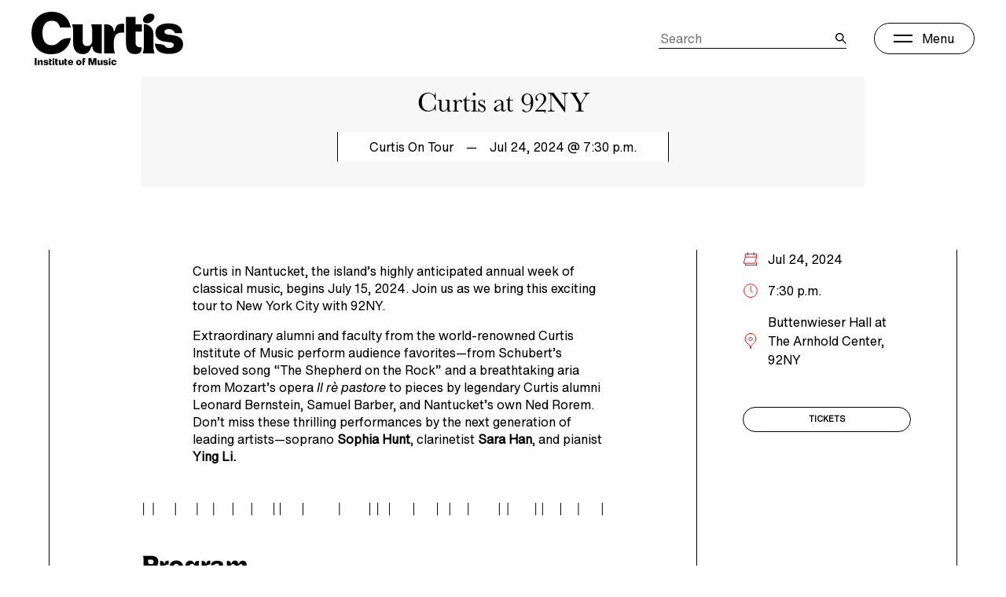

--- FILE ---
content_type: text/html; charset=UTF-8
request_url: https://www.curtis.edu/event/curtis-on-tour-in-new-york-ny-july-24-2024-2/
body_size: 49143
content:
<!DOCTYPE html>
<html lang="en-US" class="no-js">

<head>
  <script>(function(H){H.className=H.className.replace(/\bno-js\b/,'js')})(document.documentElement)</script>
  <meta charset="UTF-8"><script type="text/javascript">(window.NREUM||(NREUM={})).init={privacy:{cookies_enabled:true},ajax:{deny_list:["bam.nr-data.net"]},feature_flags:["soft_nav"],distributed_tracing:{enabled:true}};(window.NREUM||(NREUM={})).loader_config={agentID:"1134498790",accountID:"4551994",trustKey:"4551994",xpid:"UAMCUF9aDBABVFNaDwMEXlwG",licenseKey:"NRJS-1369e5098856264f96b",applicationID:"1028823887",browserID:"1134498790"};;/*! For license information please see nr-loader-spa-1.308.0.min.js.LICENSE.txt */
(()=>{var e,t,r={384:(e,t,r)=>{"use strict";r.d(t,{NT:()=>a,US:()=>u,Zm:()=>o,bQ:()=>d,dV:()=>c,pV:()=>l});var n=r(6154),i=r(1863),s=r(1910);const a={beacon:"bam.nr-data.net",errorBeacon:"bam.nr-data.net"};function o(){return n.gm.NREUM||(n.gm.NREUM={}),void 0===n.gm.newrelic&&(n.gm.newrelic=n.gm.NREUM),n.gm.NREUM}function c(){let e=o();return e.o||(e.o={ST:n.gm.setTimeout,SI:n.gm.setImmediate||n.gm.setInterval,CT:n.gm.clearTimeout,XHR:n.gm.XMLHttpRequest,REQ:n.gm.Request,EV:n.gm.Event,PR:n.gm.Promise,MO:n.gm.MutationObserver,FETCH:n.gm.fetch,WS:n.gm.WebSocket},(0,s.i)(...Object.values(e.o))),e}function d(e,t){let r=o();r.initializedAgents??={},t.initializedAt={ms:(0,i.t)(),date:new Date},r.initializedAgents[e]=t}function u(e,t){o()[e]=t}function l(){return function(){let e=o();const t=e.info||{};e.info={beacon:a.beacon,errorBeacon:a.errorBeacon,...t}}(),function(){let e=o();const t=e.init||{};e.init={...t}}(),c(),function(){let e=o();const t=e.loader_config||{};e.loader_config={...t}}(),o()}},782:(e,t,r)=>{"use strict";r.d(t,{T:()=>n});const n=r(860).K7.pageViewTiming},860:(e,t,r)=>{"use strict";r.d(t,{$J:()=>u,K7:()=>c,P3:()=>d,XX:()=>i,Yy:()=>o,df:()=>s,qY:()=>n,v4:()=>a});const n="events",i="jserrors",s="browser/blobs",a="rum",o="browser/logs",c={ajax:"ajax",genericEvents:"generic_events",jserrors:i,logging:"logging",metrics:"metrics",pageAction:"page_action",pageViewEvent:"page_view_event",pageViewTiming:"page_view_timing",sessionReplay:"session_replay",sessionTrace:"session_trace",softNav:"soft_navigations",spa:"spa"},d={[c.pageViewEvent]:1,[c.pageViewTiming]:2,[c.metrics]:3,[c.jserrors]:4,[c.spa]:5,[c.ajax]:6,[c.sessionTrace]:7,[c.softNav]:8,[c.sessionReplay]:9,[c.logging]:10,[c.genericEvents]:11},u={[c.pageViewEvent]:a,[c.pageViewTiming]:n,[c.ajax]:n,[c.spa]:n,[c.softNav]:n,[c.metrics]:i,[c.jserrors]:i,[c.sessionTrace]:s,[c.sessionReplay]:s,[c.logging]:o,[c.genericEvents]:"ins"}},944:(e,t,r)=>{"use strict";r.d(t,{R:()=>i});var n=r(3241);function i(e,t){"function"==typeof console.debug&&(console.debug("New Relic Warning: https://github.com/newrelic/newrelic-browser-agent/blob/main/docs/warning-codes.md#".concat(e),t),(0,n.W)({agentIdentifier:null,drained:null,type:"data",name:"warn",feature:"warn",data:{code:e,secondary:t}}))}},993:(e,t,r)=>{"use strict";r.d(t,{A$:()=>s,ET:()=>a,TZ:()=>o,p_:()=>i});var n=r(860);const i={ERROR:"ERROR",WARN:"WARN",INFO:"INFO",DEBUG:"DEBUG",TRACE:"TRACE"},s={OFF:0,ERROR:1,WARN:2,INFO:3,DEBUG:4,TRACE:5},a="log",o=n.K7.logging},1541:(e,t,r)=>{"use strict";r.d(t,{U:()=>i,f:()=>n});const n={MFE:"MFE",BA:"BA"};function i(e,t){if(2!==t?.harvestEndpointVersion)return{};const r=t.agentRef.runtime.appMetadata.agents[0].entityGuid;return e?{"source.id":e.id,"source.name":e.name,"source.type":e.type,"parent.id":e.parent?.id||r,"parent.type":e.parent?.type||n.BA}:{"entity.guid":r,appId:t.agentRef.info.applicationID}}},1687:(e,t,r)=>{"use strict";r.d(t,{Ak:()=>d,Ze:()=>h,x3:()=>u});var n=r(3241),i=r(7836),s=r(3606),a=r(860),o=r(2646);const c={};function d(e,t){const r={staged:!1,priority:a.P3[t]||0};l(e),c[e].get(t)||c[e].set(t,r)}function u(e,t){e&&c[e]&&(c[e].get(t)&&c[e].delete(t),p(e,t,!1),c[e].size&&f(e))}function l(e){if(!e)throw new Error("agentIdentifier required");c[e]||(c[e]=new Map)}function h(e="",t="feature",r=!1){if(l(e),!e||!c[e].get(t)||r)return p(e,t);c[e].get(t).staged=!0,f(e)}function f(e){const t=Array.from(c[e]);t.every(([e,t])=>t.staged)&&(t.sort((e,t)=>e[1].priority-t[1].priority),t.forEach(([t])=>{c[e].delete(t),p(e,t)}))}function p(e,t,r=!0){const a=e?i.ee.get(e):i.ee,c=s.i.handlers;if(!a.aborted&&a.backlog&&c){if((0,n.W)({agentIdentifier:e,type:"lifecycle",name:"drain",feature:t}),r){const e=a.backlog[t],r=c[t];if(r){for(let t=0;e&&t<e.length;++t)g(e[t],r);Object.entries(r).forEach(([e,t])=>{Object.values(t||{}).forEach(t=>{t[0]?.on&&t[0]?.context()instanceof o.y&&t[0].on(e,t[1])})})}}a.isolatedBacklog||delete c[t],a.backlog[t]=null,a.emit("drain-"+t,[])}}function g(e,t){var r=e[1];Object.values(t[r]||{}).forEach(t=>{var r=e[0];if(t[0]===r){var n=t[1],i=e[3],s=e[2];n.apply(i,s)}})}},1738:(e,t,r)=>{"use strict";r.d(t,{U:()=>f,Y:()=>h});var n=r(3241),i=r(9908),s=r(1863),a=r(944),o=r(5701),c=r(3969),d=r(8362),u=r(860),l=r(4261);function h(e,t,r,s){const h=s||r;!h||h[e]&&h[e]!==d.d.prototype[e]||(h[e]=function(){(0,i.p)(c.xV,["API/"+e+"/called"],void 0,u.K7.metrics,r.ee),(0,n.W)({agentIdentifier:r.agentIdentifier,drained:!!o.B?.[r.agentIdentifier],type:"data",name:"api",feature:l.Pl+e,data:{}});try{return t.apply(this,arguments)}catch(e){(0,a.R)(23,e)}})}function f(e,t,r,n,a){const o=e.info;null===r?delete o.jsAttributes[t]:o.jsAttributes[t]=r,(a||null===r)&&(0,i.p)(l.Pl+n,[(0,s.t)(),t,r],void 0,"session",e.ee)}},1741:(e,t,r)=>{"use strict";r.d(t,{W:()=>s});var n=r(944),i=r(4261);class s{#e(e,...t){if(this[e]!==s.prototype[e])return this[e](...t);(0,n.R)(35,e)}addPageAction(e,t){return this.#e(i.hG,e,t)}register(e){return this.#e(i.eY,e)}recordCustomEvent(e,t){return this.#e(i.fF,e,t)}setPageViewName(e,t){return this.#e(i.Fw,e,t)}setCustomAttribute(e,t,r){return this.#e(i.cD,e,t,r)}noticeError(e,t){return this.#e(i.o5,e,t)}setUserId(e,t=!1){return this.#e(i.Dl,e,t)}setApplicationVersion(e){return this.#e(i.nb,e)}setErrorHandler(e){return this.#e(i.bt,e)}addRelease(e,t){return this.#e(i.k6,e,t)}log(e,t){return this.#e(i.$9,e,t)}start(){return this.#e(i.d3)}finished(e){return this.#e(i.BL,e)}recordReplay(){return this.#e(i.CH)}pauseReplay(){return this.#e(i.Tb)}addToTrace(e){return this.#e(i.U2,e)}setCurrentRouteName(e){return this.#e(i.PA,e)}interaction(e){return this.#e(i.dT,e)}wrapLogger(e,t,r){return this.#e(i.Wb,e,t,r)}measure(e,t){return this.#e(i.V1,e,t)}consent(e){return this.#e(i.Pv,e)}}},1863:(e,t,r)=>{"use strict";function n(){return Math.floor(performance.now())}r.d(t,{t:()=>n})},1910:(e,t,r)=>{"use strict";r.d(t,{i:()=>s});var n=r(944);const i=new Map;function s(...e){return e.every(e=>{if(i.has(e))return i.get(e);const t="function"==typeof e?e.toString():"",r=t.includes("[native code]"),s=t.includes("nrWrapper");return r||s||(0,n.R)(64,e?.name||t),i.set(e,r),r})}},2555:(e,t,r)=>{"use strict";r.d(t,{D:()=>o,f:()=>a});var n=r(384),i=r(8122);const s={beacon:n.NT.beacon,errorBeacon:n.NT.errorBeacon,licenseKey:void 0,applicationID:void 0,sa:void 0,queueTime:void 0,applicationTime:void 0,ttGuid:void 0,user:void 0,account:void 0,product:void 0,extra:void 0,jsAttributes:{},userAttributes:void 0,atts:void 0,transactionName:void 0,tNamePlain:void 0};function a(e){try{return!!e.licenseKey&&!!e.errorBeacon&&!!e.applicationID}catch(e){return!1}}const o=e=>(0,i.a)(e,s)},2614:(e,t,r)=>{"use strict";r.d(t,{BB:()=>a,H3:()=>n,g:()=>d,iL:()=>c,tS:()=>o,uh:()=>i,wk:()=>s});const n="NRBA",i="SESSION",s=144e5,a=18e5,o={STARTED:"session-started",PAUSE:"session-pause",RESET:"session-reset",RESUME:"session-resume",UPDATE:"session-update"},c={SAME_TAB:"same-tab",CROSS_TAB:"cross-tab"},d={OFF:0,FULL:1,ERROR:2}},2646:(e,t,r)=>{"use strict";r.d(t,{y:()=>n});class n{constructor(e){this.contextId=e}}},2843:(e,t,r)=>{"use strict";r.d(t,{G:()=>s,u:()=>i});var n=r(3878);function i(e,t=!1,r,i){(0,n.DD)("visibilitychange",function(){if(t)return void("hidden"===document.visibilityState&&e());e(document.visibilityState)},r,i)}function s(e,t,r){(0,n.sp)("pagehide",e,t,r)}},3241:(e,t,r)=>{"use strict";r.d(t,{W:()=>s});var n=r(6154);const i="newrelic";function s(e={}){try{n.gm.dispatchEvent(new CustomEvent(i,{detail:e}))}catch(e){}}},3304:(e,t,r)=>{"use strict";r.d(t,{A:()=>s});var n=r(7836);const i=()=>{const e=new WeakSet;return(t,r)=>{if("object"==typeof r&&null!==r){if(e.has(r))return;e.add(r)}return r}};function s(e){try{return JSON.stringify(e,i())??""}catch(e){try{n.ee.emit("internal-error",[e])}catch(e){}return""}}},3333:(e,t,r)=>{"use strict";r.d(t,{$v:()=>u,TZ:()=>n,Xh:()=>c,Zp:()=>i,kd:()=>d,mq:()=>o,nf:()=>a,qN:()=>s});const n=r(860).K7.genericEvents,i=["auxclick","click","copy","keydown","paste","scrollend"],s=["focus","blur"],a=4,o=1e3,c=2e3,d=["PageAction","UserAction","BrowserPerformance"],u={RESOURCES:"experimental.resources",REGISTER:"register"}},3434:(e,t,r)=>{"use strict";r.d(t,{Jt:()=>s,YM:()=>d});var n=r(7836),i=r(5607);const s="nr@original:".concat(i.W),a=50;var o=Object.prototype.hasOwnProperty,c=!1;function d(e,t){return e||(e=n.ee),r.inPlace=function(e,t,n,i,s){n||(n="");const a="-"===n.charAt(0);for(let o=0;o<t.length;o++){const c=t[o],d=e[c];l(d)||(e[c]=r(d,a?c+n:n,i,c,s))}},r.flag=s,r;function r(t,r,n,c,d){return l(t)?t:(r||(r=""),nrWrapper[s]=t,function(e,t,r){if(Object.defineProperty&&Object.keys)try{return Object.keys(e).forEach(function(r){Object.defineProperty(t,r,{get:function(){return e[r]},set:function(t){return e[r]=t,t}})}),t}catch(e){u([e],r)}for(var n in e)o.call(e,n)&&(t[n]=e[n])}(t,nrWrapper,e),nrWrapper);function nrWrapper(){var s,o,l,h;let f;try{o=this,s=[...arguments],l="function"==typeof n?n(s,o):n||{}}catch(t){u([t,"",[s,o,c],l],e)}i(r+"start",[s,o,c],l,d);const p=performance.now();let g;try{return h=t.apply(o,s),g=performance.now(),h}catch(e){throw g=performance.now(),i(r+"err",[s,o,e],l,d),f=e,f}finally{const e=g-p,t={start:p,end:g,duration:e,isLongTask:e>=a,methodName:c,thrownError:f};t.isLongTask&&i("long-task",[t,o],l,d),i(r+"end",[s,o,h],l,d)}}}function i(r,n,i,s){if(!c||t){var a=c;c=!0;try{e.emit(r,n,i,t,s)}catch(t){u([t,r,n,i],e)}c=a}}}function u(e,t){t||(t=n.ee);try{t.emit("internal-error",e)}catch(e){}}function l(e){return!(e&&"function"==typeof e&&e.apply&&!e[s])}},3606:(e,t,r)=>{"use strict";r.d(t,{i:()=>s});var n=r(9908);s.on=a;var i=s.handlers={};function s(e,t,r,s){a(s||n.d,i,e,t,r)}function a(e,t,r,i,s){s||(s="feature"),e||(e=n.d);var a=t[s]=t[s]||{};(a[r]=a[r]||[]).push([e,i])}},3738:(e,t,r)=>{"use strict";r.d(t,{He:()=>i,Kp:()=>o,Lc:()=>d,Rz:()=>u,TZ:()=>n,bD:()=>s,d3:()=>a,jx:()=>l,sl:()=>h,uP:()=>c});const n=r(860).K7.sessionTrace,i="bstResource",s="resource",a="-start",o="-end",c="fn"+a,d="fn"+o,u="pushState",l=1e3,h=3e4},3785:(e,t,r)=>{"use strict";r.d(t,{R:()=>c,b:()=>d});var n=r(9908),i=r(1863),s=r(860),a=r(3969),o=r(993);function c(e,t,r={},c=o.p_.INFO,d=!0,u,l=(0,i.t)()){(0,n.p)(a.xV,["API/logging/".concat(c.toLowerCase(),"/called")],void 0,s.K7.metrics,e),(0,n.p)(o.ET,[l,t,r,c,d,u],void 0,s.K7.logging,e)}function d(e){return"string"==typeof e&&Object.values(o.p_).some(t=>t===e.toUpperCase().trim())}},3878:(e,t,r)=>{"use strict";function n(e,t){return{capture:e,passive:!1,signal:t}}function i(e,t,r=!1,i){window.addEventListener(e,t,n(r,i))}function s(e,t,r=!1,i){document.addEventListener(e,t,n(r,i))}r.d(t,{DD:()=>s,jT:()=>n,sp:()=>i})},3962:(e,t,r)=>{"use strict";r.d(t,{AM:()=>a,O2:()=>l,OV:()=>s,Qu:()=>h,TZ:()=>c,ih:()=>f,pP:()=>o,t1:()=>u,tC:()=>i,wD:()=>d});var n=r(860);const i=["click","keydown","submit"],s="popstate",a="api",o="initialPageLoad",c=n.K7.softNav,d=5e3,u=500,l={INITIAL_PAGE_LOAD:"",ROUTE_CHANGE:1,UNSPECIFIED:2},h={INTERACTION:1,AJAX:2,CUSTOM_END:3,CUSTOM_TRACER:4},f={IP:"in progress",PF:"pending finish",FIN:"finished",CAN:"cancelled"}},3969:(e,t,r)=>{"use strict";r.d(t,{TZ:()=>n,XG:()=>o,rs:()=>i,xV:()=>a,z_:()=>s});const n=r(860).K7.metrics,i="sm",s="cm",a="storeSupportabilityMetrics",o="storeEventMetrics"},4234:(e,t,r)=>{"use strict";r.d(t,{W:()=>s});var n=r(7836),i=r(1687);class s{constructor(e,t){this.agentIdentifier=e,this.ee=n.ee.get(e),this.featureName=t,this.blocked=!1}deregisterDrain(){(0,i.x3)(this.agentIdentifier,this.featureName)}}},4261:(e,t,r)=>{"use strict";r.d(t,{$9:()=>u,BL:()=>c,CH:()=>p,Dl:()=>R,Fw:()=>w,PA:()=>v,Pl:()=>n,Pv:()=>A,Tb:()=>h,U2:()=>a,V1:()=>E,Wb:()=>T,bt:()=>y,cD:()=>b,d3:()=>x,dT:()=>d,eY:()=>g,fF:()=>f,hG:()=>s,hw:()=>i,k6:()=>o,nb:()=>m,o5:()=>l});const n="api-",i=n+"ixn-",s="addPageAction",a="addToTrace",o="addRelease",c="finished",d="interaction",u="log",l="noticeError",h="pauseReplay",f="recordCustomEvent",p="recordReplay",g="register",m="setApplicationVersion",v="setCurrentRouteName",b="setCustomAttribute",y="setErrorHandler",w="setPageViewName",R="setUserId",x="start",T="wrapLogger",E="measure",A="consent"},5205:(e,t,r)=>{"use strict";r.d(t,{j:()=>S});var n=r(384),i=r(1741);var s=r(2555),a=r(3333);const o=e=>{if(!e||"string"!=typeof e)return!1;try{document.createDocumentFragment().querySelector(e)}catch{return!1}return!0};var c=r(2614),d=r(944),u=r(8122);const l="[data-nr-mask]",h=e=>(0,u.a)(e,(()=>{const e={feature_flags:[],experimental:{allow_registered_children:!1,resources:!1},mask_selector:"*",block_selector:"[data-nr-block]",mask_input_options:{color:!1,date:!1,"datetime-local":!1,email:!1,month:!1,number:!1,range:!1,search:!1,tel:!1,text:!1,time:!1,url:!1,week:!1,textarea:!1,select:!1,password:!0}};return{ajax:{deny_list:void 0,block_internal:!0,enabled:!0,autoStart:!0},api:{get allow_registered_children(){return e.feature_flags.includes(a.$v.REGISTER)||e.experimental.allow_registered_children},set allow_registered_children(t){e.experimental.allow_registered_children=t},duplicate_registered_data:!1},browser_consent_mode:{enabled:!1},distributed_tracing:{enabled:void 0,exclude_newrelic_header:void 0,cors_use_newrelic_header:void 0,cors_use_tracecontext_headers:void 0,allowed_origins:void 0},get feature_flags(){return e.feature_flags},set feature_flags(t){e.feature_flags=t},generic_events:{enabled:!0,autoStart:!0},harvest:{interval:30},jserrors:{enabled:!0,autoStart:!0},logging:{enabled:!0,autoStart:!0},metrics:{enabled:!0,autoStart:!0},obfuscate:void 0,page_action:{enabled:!0},page_view_event:{enabled:!0,autoStart:!0},page_view_timing:{enabled:!0,autoStart:!0},performance:{capture_marks:!1,capture_measures:!1,capture_detail:!0,resources:{get enabled(){return e.feature_flags.includes(a.$v.RESOURCES)||e.experimental.resources},set enabled(t){e.experimental.resources=t},asset_types:[],first_party_domains:[],ignore_newrelic:!0}},privacy:{cookies_enabled:!0},proxy:{assets:void 0,beacon:void 0},session:{expiresMs:c.wk,inactiveMs:c.BB},session_replay:{autoStart:!0,enabled:!1,preload:!1,sampling_rate:10,error_sampling_rate:100,collect_fonts:!1,inline_images:!1,fix_stylesheets:!0,mask_all_inputs:!0,get mask_text_selector(){return e.mask_selector},set mask_text_selector(t){o(t)?e.mask_selector="".concat(t,",").concat(l):""===t||null===t?e.mask_selector=l:(0,d.R)(5,t)},get block_class(){return"nr-block"},get ignore_class(){return"nr-ignore"},get mask_text_class(){return"nr-mask"},get block_selector(){return e.block_selector},set block_selector(t){o(t)?e.block_selector+=",".concat(t):""!==t&&(0,d.R)(6,t)},get mask_input_options(){return e.mask_input_options},set mask_input_options(t){t&&"object"==typeof t?e.mask_input_options={...t,password:!0}:(0,d.R)(7,t)}},session_trace:{enabled:!0,autoStart:!0},soft_navigations:{enabled:!0,autoStart:!0},spa:{enabled:!0,autoStart:!0},ssl:void 0,user_actions:{enabled:!0,elementAttributes:["id","className","tagName","type"]}}})());var f=r(6154),p=r(9324);let g=0;const m={buildEnv:p.F3,distMethod:p.Xs,version:p.xv,originTime:f.WN},v={consented:!1},b={appMetadata:{},get consented(){return this.session?.state?.consent||v.consented},set consented(e){v.consented=e},customTransaction:void 0,denyList:void 0,disabled:!1,harvester:void 0,isolatedBacklog:!1,isRecording:!1,loaderType:void 0,maxBytes:3e4,obfuscator:void 0,onerror:void 0,ptid:void 0,releaseIds:{},session:void 0,timeKeeper:void 0,registeredEntities:[],jsAttributesMetadata:{bytes:0},get harvestCount(){return++g}},y=e=>{const t=(0,u.a)(e,b),r=Object.keys(m).reduce((e,t)=>(e[t]={value:m[t],writable:!1,configurable:!0,enumerable:!0},e),{});return Object.defineProperties(t,r)};var w=r(5701);const R=e=>{const t=e.startsWith("http");e+="/",r.p=t?e:"https://"+e};var x=r(7836),T=r(3241);const E={accountID:void 0,trustKey:void 0,agentID:void 0,licenseKey:void 0,applicationID:void 0,xpid:void 0},A=e=>(0,u.a)(e,E),_=new Set;function S(e,t={},r,a){let{init:o,info:c,loader_config:d,runtime:u={},exposed:l=!0}=t;if(!c){const e=(0,n.pV)();o=e.init,c=e.info,d=e.loader_config}e.init=h(o||{}),e.loader_config=A(d||{}),c.jsAttributes??={},f.bv&&(c.jsAttributes.isWorker=!0),e.info=(0,s.D)(c);const p=e.init,g=[c.beacon,c.errorBeacon];_.has(e.agentIdentifier)||(p.proxy.assets&&(R(p.proxy.assets),g.push(p.proxy.assets)),p.proxy.beacon&&g.push(p.proxy.beacon),e.beacons=[...g],function(e){const t=(0,n.pV)();Object.getOwnPropertyNames(i.W.prototype).forEach(r=>{const n=i.W.prototype[r];if("function"!=typeof n||"constructor"===n)return;let s=t[r];e[r]&&!1!==e.exposed&&"micro-agent"!==e.runtime?.loaderType&&(t[r]=(...t)=>{const n=e[r](...t);return s?s(...t):n})})}(e),(0,n.US)("activatedFeatures",w.B)),u.denyList=[...p.ajax.deny_list||[],...p.ajax.block_internal?g:[]],u.ptid=e.agentIdentifier,u.loaderType=r,e.runtime=y(u),_.has(e.agentIdentifier)||(e.ee=x.ee.get(e.agentIdentifier),e.exposed=l,(0,T.W)({agentIdentifier:e.agentIdentifier,drained:!!w.B?.[e.agentIdentifier],type:"lifecycle",name:"initialize",feature:void 0,data:e.config})),_.add(e.agentIdentifier)}},5270:(e,t,r)=>{"use strict";r.d(t,{Aw:()=>a,SR:()=>s,rF:()=>o});var n=r(384),i=r(7767);function s(e){return!!(0,n.dV)().o.MO&&(0,i.V)(e)&&!0===e?.session_trace.enabled}function a(e){return!0===e?.session_replay.preload&&s(e)}function o(e,t){try{if("string"==typeof t?.type){if("password"===t.type.toLowerCase())return"*".repeat(e?.length||0);if(void 0!==t?.dataset?.nrUnmask||t?.classList?.contains("nr-unmask"))return e}}catch(e){}return"string"==typeof e?e.replace(/[\S]/g,"*"):"*".repeat(e?.length||0)}},5289:(e,t,r)=>{"use strict";r.d(t,{GG:()=>a,Qr:()=>c,sB:()=>o});var n=r(3878),i=r(6389);function s(){return"undefined"==typeof document||"complete"===document.readyState}function a(e,t){if(s())return e();const r=(0,i.J)(e),a=setInterval(()=>{s()&&(clearInterval(a),r())},500);(0,n.sp)("load",r,t)}function o(e){if(s())return e();(0,n.DD)("DOMContentLoaded",e)}function c(e){if(s())return e();(0,n.sp)("popstate",e)}},5607:(e,t,r)=>{"use strict";r.d(t,{W:()=>n});const n=(0,r(9566).bz)()},5701:(e,t,r)=>{"use strict";r.d(t,{B:()=>s,t:()=>a});var n=r(3241);const i=new Set,s={};function a(e,t){const r=t.agentIdentifier;s[r]??={},e&&"object"==typeof e&&(i.has(r)||(t.ee.emit("rumresp",[e]),s[r]=e,i.add(r),(0,n.W)({agentIdentifier:r,loaded:!0,drained:!0,type:"lifecycle",name:"load",feature:void 0,data:e})))}},6154:(e,t,r)=>{"use strict";r.d(t,{OF:()=>d,RI:()=>i,WN:()=>h,bv:()=>s,eN:()=>f,gm:()=>a,lR:()=>l,m:()=>c,mw:()=>o,sb:()=>u});var n=r(1863);const i="undefined"!=typeof window&&!!window.document,s="undefined"!=typeof WorkerGlobalScope&&("undefined"!=typeof self&&self instanceof WorkerGlobalScope&&self.navigator instanceof WorkerNavigator||"undefined"!=typeof globalThis&&globalThis instanceof WorkerGlobalScope&&globalThis.navigator instanceof WorkerNavigator),a=i?window:"undefined"!=typeof WorkerGlobalScope&&("undefined"!=typeof self&&self instanceof WorkerGlobalScope&&self||"undefined"!=typeof globalThis&&globalThis instanceof WorkerGlobalScope&&globalThis),o=Boolean("hidden"===a?.document?.visibilityState),c=""+a?.location,d=/iPad|iPhone|iPod/.test(a.navigator?.userAgent),u=d&&"undefined"==typeof SharedWorker,l=(()=>{const e=a.navigator?.userAgent?.match(/Firefox[/\s](\d+\.\d+)/);return Array.isArray(e)&&e.length>=2?+e[1]:0})(),h=Date.now()-(0,n.t)(),f=()=>"undefined"!=typeof PerformanceNavigationTiming&&a?.performance?.getEntriesByType("navigation")?.[0]?.responseStart},6344:(e,t,r)=>{"use strict";r.d(t,{BB:()=>u,Qb:()=>l,TZ:()=>i,Ug:()=>a,Vh:()=>s,_s:()=>o,bc:()=>d,yP:()=>c});var n=r(2614);const i=r(860).K7.sessionReplay,s="errorDuringReplay",a=.12,o={DomContentLoaded:0,Load:1,FullSnapshot:2,IncrementalSnapshot:3,Meta:4,Custom:5},c={[n.g.ERROR]:15e3,[n.g.FULL]:3e5,[n.g.OFF]:0},d={RESET:{message:"Session was reset",sm:"Reset"},IMPORT:{message:"Recorder failed to import",sm:"Import"},TOO_MANY:{message:"429: Too Many Requests",sm:"Too-Many"},TOO_BIG:{message:"Payload was too large",sm:"Too-Big"},CROSS_TAB:{message:"Session Entity was set to OFF on another tab",sm:"Cross-Tab"},ENTITLEMENTS:{message:"Session Replay is not allowed and will not be started",sm:"Entitlement"}},u=5e3,l={API:"api",RESUME:"resume",SWITCH_TO_FULL:"switchToFull",INITIALIZE:"initialize",PRELOAD:"preload"}},6389:(e,t,r)=>{"use strict";function n(e,t=500,r={}){const n=r?.leading||!1;let i;return(...r)=>{n&&void 0===i&&(e.apply(this,r),i=setTimeout(()=>{i=clearTimeout(i)},t)),n||(clearTimeout(i),i=setTimeout(()=>{e.apply(this,r)},t))}}function i(e){let t=!1;return(...r)=>{t||(t=!0,e.apply(this,r))}}r.d(t,{J:()=>i,s:()=>n})},6630:(e,t,r)=>{"use strict";r.d(t,{T:()=>n});const n=r(860).K7.pageViewEvent},6774:(e,t,r)=>{"use strict";r.d(t,{T:()=>n});const n=r(860).K7.jserrors},7295:(e,t,r)=>{"use strict";r.d(t,{Xv:()=>a,gX:()=>i,iW:()=>s});var n=[];function i(e){if(!e||s(e))return!1;if(0===n.length)return!0;if("*"===n[0].hostname)return!1;for(var t=0;t<n.length;t++){var r=n[t];if(r.hostname.test(e.hostname)&&r.pathname.test(e.pathname))return!1}return!0}function s(e){return void 0===e.hostname}function a(e){if(n=[],e&&e.length)for(var t=0;t<e.length;t++){let r=e[t];if(!r)continue;if("*"===r)return void(n=[{hostname:"*"}]);0===r.indexOf("http://")?r=r.substring(7):0===r.indexOf("https://")&&(r=r.substring(8));const i=r.indexOf("/");let s,a;i>0?(s=r.substring(0,i),a=r.substring(i)):(s=r,a="*");let[c]=s.split(":");n.push({hostname:o(c),pathname:o(a,!0)})}}function o(e,t=!1){const r=e.replace(/[.+?^${}()|[\]\\]/g,e=>"\\"+e).replace(/\*/g,".*?");return new RegExp((t?"^":"")+r+"$")}},7485:(e,t,r)=>{"use strict";r.d(t,{D:()=>i});var n=r(6154);function i(e){if(0===(e||"").indexOf("data:"))return{protocol:"data"};try{const t=new URL(e,location.href),r={port:t.port,hostname:t.hostname,pathname:t.pathname,search:t.search,protocol:t.protocol.slice(0,t.protocol.indexOf(":")),sameOrigin:t.protocol===n.gm?.location?.protocol&&t.host===n.gm?.location?.host};return r.port&&""!==r.port||("http:"===t.protocol&&(r.port="80"),"https:"===t.protocol&&(r.port="443")),r.pathname&&""!==r.pathname?r.pathname.startsWith("/")||(r.pathname="/".concat(r.pathname)):r.pathname="/",r}catch(e){return{}}}},7699:(e,t,r)=>{"use strict";r.d(t,{It:()=>s,KC:()=>o,No:()=>i,qh:()=>a});var n=r(860);const i=16e3,s=1e6,a="SESSION_ERROR",o={[n.K7.logging]:!0,[n.K7.genericEvents]:!1,[n.K7.jserrors]:!1,[n.K7.ajax]:!1}},7767:(e,t,r)=>{"use strict";r.d(t,{V:()=>i});var n=r(6154);const i=e=>n.RI&&!0===e?.privacy.cookies_enabled},7836:(e,t,r)=>{"use strict";r.d(t,{P:()=>o,ee:()=>c});var n=r(384),i=r(8990),s=r(2646),a=r(5607);const o="nr@context:".concat(a.W),c=function e(t,r){var n={},a={},u={},l=!1;try{l=16===r.length&&d.initializedAgents?.[r]?.runtime.isolatedBacklog}catch(e){}var h={on:p,addEventListener:p,removeEventListener:function(e,t){var r=n[e];if(!r)return;for(var i=0;i<r.length;i++)r[i]===t&&r.splice(i,1)},emit:function(e,r,n,i,s){!1!==s&&(s=!0);if(c.aborted&&!i)return;t&&s&&t.emit(e,r,n);var o=f(n);g(e).forEach(e=>{e.apply(o,r)});var d=v()[a[e]];d&&d.push([h,e,r,o]);return o},get:m,listeners:g,context:f,buffer:function(e,t){const r=v();if(t=t||"feature",h.aborted)return;Object.entries(e||{}).forEach(([e,n])=>{a[n]=t,t in r||(r[t]=[])})},abort:function(){h._aborted=!0,Object.keys(h.backlog).forEach(e=>{delete h.backlog[e]})},isBuffering:function(e){return!!v()[a[e]]},debugId:r,backlog:l?{}:t&&"object"==typeof t.backlog?t.backlog:{},isolatedBacklog:l};return Object.defineProperty(h,"aborted",{get:()=>{let e=h._aborted||!1;return e||(t&&(e=t.aborted),e)}}),h;function f(e){return e&&e instanceof s.y?e:e?(0,i.I)(e,o,()=>new s.y(o)):new s.y(o)}function p(e,t){n[e]=g(e).concat(t)}function g(e){return n[e]||[]}function m(t){return u[t]=u[t]||e(h,t)}function v(){return h.backlog}}(void 0,"globalEE"),d=(0,n.Zm)();d.ee||(d.ee=c)},8122:(e,t,r)=>{"use strict";r.d(t,{a:()=>i});var n=r(944);function i(e,t){try{if(!e||"object"!=typeof e)return(0,n.R)(3);if(!t||"object"!=typeof t)return(0,n.R)(4);const r=Object.create(Object.getPrototypeOf(t),Object.getOwnPropertyDescriptors(t)),s=0===Object.keys(r).length?e:r;for(let a in s)if(void 0!==e[a])try{if(null===e[a]){r[a]=null;continue}Array.isArray(e[a])&&Array.isArray(t[a])?r[a]=Array.from(new Set([...e[a],...t[a]])):"object"==typeof e[a]&&"object"==typeof t[a]?r[a]=i(e[a],t[a]):r[a]=e[a]}catch(e){r[a]||(0,n.R)(1,e)}return r}catch(e){(0,n.R)(2,e)}}},8139:(e,t,r)=>{"use strict";r.d(t,{u:()=>h});var n=r(7836),i=r(3434),s=r(8990),a=r(6154);const o={},c=a.gm.XMLHttpRequest,d="addEventListener",u="removeEventListener",l="nr@wrapped:".concat(n.P);function h(e){var t=function(e){return(e||n.ee).get("events")}(e);if(o[t.debugId]++)return t;o[t.debugId]=1;var r=(0,i.YM)(t,!0);function h(e){r.inPlace(e,[d,u],"-",p)}function p(e,t){return e[1]}return"getPrototypeOf"in Object&&(a.RI&&f(document,h),c&&f(c.prototype,h),f(a.gm,h)),t.on(d+"-start",function(e,t){var n=e[1];if(null!==n&&("function"==typeof n||"object"==typeof n)&&"newrelic"!==e[0]){var i=(0,s.I)(n,l,function(){var e={object:function(){if("function"!=typeof n.handleEvent)return;return n.handleEvent.apply(n,arguments)},function:n}[typeof n];return e?r(e,"fn-",null,e.name||"anonymous"):n});this.wrapped=e[1]=i}}),t.on(u+"-start",function(e){e[1]=this.wrapped||e[1]}),t}function f(e,t,...r){let n=e;for(;"object"==typeof n&&!Object.prototype.hasOwnProperty.call(n,d);)n=Object.getPrototypeOf(n);n&&t(n,...r)}},8362:(e,t,r)=>{"use strict";r.d(t,{d:()=>s});var n=r(9566),i=r(1741);class s extends i.W{agentIdentifier=(0,n.LA)(16)}},8374:(e,t,r)=>{r.nc=(()=>{try{return document?.currentScript?.nonce}catch(e){}return""})()},8990:(e,t,r)=>{"use strict";r.d(t,{I:()=>i});var n=Object.prototype.hasOwnProperty;function i(e,t,r){if(n.call(e,t))return e[t];var i=r();if(Object.defineProperty&&Object.keys)try{return Object.defineProperty(e,t,{value:i,writable:!0,enumerable:!1}),i}catch(e){}return e[t]=i,i}},9119:(e,t,r)=>{"use strict";r.d(t,{L:()=>s});var n=/([^?#]*)[^#]*(#[^?]*|$).*/,i=/([^?#]*)().*/;function s(e,t){return e?e.replace(t?n:i,"$1$2"):e}},9300:(e,t,r)=>{"use strict";r.d(t,{T:()=>n});const n=r(860).K7.ajax},9324:(e,t,r)=>{"use strict";r.d(t,{AJ:()=>a,F3:()=>i,Xs:()=>s,Yq:()=>o,xv:()=>n});const n="1.308.0",i="PROD",s="CDN",a="@newrelic/rrweb",o="1.0.1"},9566:(e,t,r)=>{"use strict";r.d(t,{LA:()=>o,ZF:()=>c,bz:()=>a,el:()=>d});var n=r(6154);const i="xxxxxxxx-xxxx-4xxx-yxxx-xxxxxxxxxxxx";function s(e,t){return e?15&e[t]:16*Math.random()|0}function a(){const e=n.gm?.crypto||n.gm?.msCrypto;let t,r=0;return e&&e.getRandomValues&&(t=e.getRandomValues(new Uint8Array(30))),i.split("").map(e=>"x"===e?s(t,r++).toString(16):"y"===e?(3&s()|8).toString(16):e).join("")}function o(e){const t=n.gm?.crypto||n.gm?.msCrypto;let r,i=0;t&&t.getRandomValues&&(r=t.getRandomValues(new Uint8Array(e)));const a=[];for(var o=0;o<e;o++)a.push(s(r,i++).toString(16));return a.join("")}function c(){return o(16)}function d(){return o(32)}},9908:(e,t,r)=>{"use strict";r.d(t,{d:()=>n,p:()=>i});var n=r(7836).ee.get("handle");function i(e,t,r,i,s){s?(s.buffer([e],i),s.emit(e,t,r)):(n.buffer([e],i),n.emit(e,t,r))}}},n={};function i(e){var t=n[e];if(void 0!==t)return t.exports;var s=n[e]={exports:{}};return r[e](s,s.exports,i),s.exports}i.m=r,i.d=(e,t)=>{for(var r in t)i.o(t,r)&&!i.o(e,r)&&Object.defineProperty(e,r,{enumerable:!0,get:t[r]})},i.f={},i.e=e=>Promise.all(Object.keys(i.f).reduce((t,r)=>(i.f[r](e,t),t),[])),i.u=e=>({212:"nr-spa-compressor",249:"nr-spa-recorder",478:"nr-spa"}[e]+"-1.308.0.min.js"),i.o=(e,t)=>Object.prototype.hasOwnProperty.call(e,t),e={},t="NRBA-1.308.0.PROD:",i.l=(r,n,s,a)=>{if(e[r])e[r].push(n);else{var o,c;if(void 0!==s)for(var d=document.getElementsByTagName("script"),u=0;u<d.length;u++){var l=d[u];if(l.getAttribute("src")==r||l.getAttribute("data-webpack")==t+s){o=l;break}}if(!o){c=!0;var h={478:"sha512-RSfSVnmHk59T/uIPbdSE0LPeqcEdF4/+XhfJdBuccH5rYMOEZDhFdtnh6X6nJk7hGpzHd9Ujhsy7lZEz/ORYCQ==",249:"sha512-ehJXhmntm85NSqW4MkhfQqmeKFulra3klDyY0OPDUE+sQ3GokHlPh1pmAzuNy//3j4ac6lzIbmXLvGQBMYmrkg==",212:"sha512-B9h4CR46ndKRgMBcK+j67uSR2RCnJfGefU+A7FrgR/k42ovXy5x/MAVFiSvFxuVeEk/pNLgvYGMp1cBSK/G6Fg=="};(o=document.createElement("script")).charset="utf-8",i.nc&&o.setAttribute("nonce",i.nc),o.setAttribute("data-webpack",t+s),o.src=r,0!==o.src.indexOf(window.location.origin+"/")&&(o.crossOrigin="anonymous"),h[a]&&(o.integrity=h[a])}e[r]=[n];var f=(t,n)=>{o.onerror=o.onload=null,clearTimeout(p);var i=e[r];if(delete e[r],o.parentNode&&o.parentNode.removeChild(o),i&&i.forEach(e=>e(n)),t)return t(n)},p=setTimeout(f.bind(null,void 0,{type:"timeout",target:o}),12e4);o.onerror=f.bind(null,o.onerror),o.onload=f.bind(null,o.onload),c&&document.head.appendChild(o)}},i.r=e=>{"undefined"!=typeof Symbol&&Symbol.toStringTag&&Object.defineProperty(e,Symbol.toStringTag,{value:"Module"}),Object.defineProperty(e,"__esModule",{value:!0})},i.p="https://js-agent.newrelic.com/",(()=>{var e={38:0,788:0};i.f.j=(t,r)=>{var n=i.o(e,t)?e[t]:void 0;if(0!==n)if(n)r.push(n[2]);else{var s=new Promise((r,i)=>n=e[t]=[r,i]);r.push(n[2]=s);var a=i.p+i.u(t),o=new Error;i.l(a,r=>{if(i.o(e,t)&&(0!==(n=e[t])&&(e[t]=void 0),n)){var s=r&&("load"===r.type?"missing":r.type),a=r&&r.target&&r.target.src;o.message="Loading chunk "+t+" failed: ("+s+": "+a+")",o.name="ChunkLoadError",o.type=s,o.request=a,n[1](o)}},"chunk-"+t,t)}};var t=(t,r)=>{var n,s,[a,o,c]=r,d=0;if(a.some(t=>0!==e[t])){for(n in o)i.o(o,n)&&(i.m[n]=o[n]);if(c)c(i)}for(t&&t(r);d<a.length;d++)s=a[d],i.o(e,s)&&e[s]&&e[s][0](),e[s]=0},r=self["webpackChunk:NRBA-1.308.0.PROD"]=self["webpackChunk:NRBA-1.308.0.PROD"]||[];r.forEach(t.bind(null,0)),r.push=t.bind(null,r.push.bind(r))})(),(()=>{"use strict";i(8374);var e=i(8362),t=i(860);const r=Object.values(t.K7);var n=i(5205);var s=i(9908),a=i(1863),o=i(4261),c=i(1738);var d=i(1687),u=i(4234),l=i(5289),h=i(6154),f=i(944),p=i(5270),g=i(7767),m=i(6389),v=i(7699);class b extends u.W{constructor(e,t){super(e.agentIdentifier,t),this.agentRef=e,this.abortHandler=void 0,this.featAggregate=void 0,this.loadedSuccessfully=void 0,this.onAggregateImported=new Promise(e=>{this.loadedSuccessfully=e}),this.deferred=Promise.resolve(),!1===e.init[this.featureName].autoStart?this.deferred=new Promise((t,r)=>{this.ee.on("manual-start-all",(0,m.J)(()=>{(0,d.Ak)(e.agentIdentifier,this.featureName),t()}))}):(0,d.Ak)(e.agentIdentifier,t)}importAggregator(e,t,r={}){if(this.featAggregate)return;const n=async()=>{let n;await this.deferred;try{if((0,g.V)(e.init)){const{setupAgentSession:t}=await i.e(478).then(i.bind(i,8766));n=t(e)}}catch(e){(0,f.R)(20,e),this.ee.emit("internal-error",[e]),(0,s.p)(v.qh,[e],void 0,this.featureName,this.ee)}try{if(!this.#t(this.featureName,n,e.init))return(0,d.Ze)(this.agentIdentifier,this.featureName),void this.loadedSuccessfully(!1);const{Aggregate:i}=await t();this.featAggregate=new i(e,r),e.runtime.harvester.initializedAggregates.push(this.featAggregate),this.loadedSuccessfully(!0)}catch(e){(0,f.R)(34,e),this.abortHandler?.(),(0,d.Ze)(this.agentIdentifier,this.featureName,!0),this.loadedSuccessfully(!1),this.ee&&this.ee.abort()}};h.RI?(0,l.GG)(()=>n(),!0):n()}#t(e,r,n){if(this.blocked)return!1;switch(e){case t.K7.sessionReplay:return(0,p.SR)(n)&&!!r;case t.K7.sessionTrace:return!!r;default:return!0}}}var y=i(6630),w=i(2614),R=i(3241);class x extends b{static featureName=y.T;constructor(e){var t;super(e,y.T),this.setupInspectionEvents(e.agentIdentifier),t=e,(0,c.Y)(o.Fw,function(e,r){"string"==typeof e&&("/"!==e.charAt(0)&&(e="/"+e),t.runtime.customTransaction=(r||"http://custom.transaction")+e,(0,s.p)(o.Pl+o.Fw,[(0,a.t)()],void 0,void 0,t.ee))},t),this.importAggregator(e,()=>i.e(478).then(i.bind(i,2467)))}setupInspectionEvents(e){const t=(t,r)=>{t&&(0,R.W)({agentIdentifier:e,timeStamp:t.timeStamp,loaded:"complete"===t.target.readyState,type:"window",name:r,data:t.target.location+""})};(0,l.sB)(e=>{t(e,"DOMContentLoaded")}),(0,l.GG)(e=>{t(e,"load")}),(0,l.Qr)(e=>{t(e,"navigate")}),this.ee.on(w.tS.UPDATE,(t,r)=>{(0,R.W)({agentIdentifier:e,type:"lifecycle",name:"session",data:r})})}}var T=i(384);class E extends e.d{constructor(e){var t;(super(),h.gm)?(this.features={},(0,T.bQ)(this.agentIdentifier,this),this.desiredFeatures=new Set(e.features||[]),this.desiredFeatures.add(x),(0,n.j)(this,e,e.loaderType||"agent"),t=this,(0,c.Y)(o.cD,function(e,r,n=!1){if("string"==typeof e){if(["string","number","boolean"].includes(typeof r)||null===r)return(0,c.U)(t,e,r,o.cD,n);(0,f.R)(40,typeof r)}else(0,f.R)(39,typeof e)},t),function(e){(0,c.Y)(o.Dl,function(t,r=!1){if("string"!=typeof t&&null!==t)return void(0,f.R)(41,typeof t);const n=e.info.jsAttributes["enduser.id"];r&&null!=n&&n!==t?(0,s.p)(o.Pl+"setUserIdAndResetSession",[t],void 0,"session",e.ee):(0,c.U)(e,"enduser.id",t,o.Dl,!0)},e)}(this),function(e){(0,c.Y)(o.nb,function(t){if("string"==typeof t||null===t)return(0,c.U)(e,"application.version",t,o.nb,!1);(0,f.R)(42,typeof t)},e)}(this),function(e){(0,c.Y)(o.d3,function(){e.ee.emit("manual-start-all")},e)}(this),function(e){(0,c.Y)(o.Pv,function(t=!0){if("boolean"==typeof t){if((0,s.p)(o.Pl+o.Pv,[t],void 0,"session",e.ee),e.runtime.consented=t,t){const t=e.features.page_view_event;t.onAggregateImported.then(e=>{const r=t.featAggregate;e&&!r.sentRum&&r.sendRum()})}}else(0,f.R)(65,typeof t)},e)}(this),this.run()):(0,f.R)(21)}get config(){return{info:this.info,init:this.init,loader_config:this.loader_config,runtime:this.runtime}}get api(){return this}run(){try{const e=function(e){const t={};return r.forEach(r=>{t[r]=!!e[r]?.enabled}),t}(this.init),n=[...this.desiredFeatures];n.sort((e,r)=>t.P3[e.featureName]-t.P3[r.featureName]),n.forEach(r=>{if(!e[r.featureName]&&r.featureName!==t.K7.pageViewEvent)return;if(r.featureName===t.K7.spa)return void(0,f.R)(67);const n=function(e){switch(e){case t.K7.ajax:return[t.K7.jserrors];case t.K7.sessionTrace:return[t.K7.ajax,t.K7.pageViewEvent];case t.K7.sessionReplay:return[t.K7.sessionTrace];case t.K7.pageViewTiming:return[t.K7.pageViewEvent];default:return[]}}(r.featureName).filter(e=>!(e in this.features));n.length>0&&(0,f.R)(36,{targetFeature:r.featureName,missingDependencies:n}),this.features[r.featureName]=new r(this)})}catch(e){(0,f.R)(22,e);for(const e in this.features)this.features[e].abortHandler?.();const t=(0,T.Zm)();delete t.initializedAgents[this.agentIdentifier]?.features,delete this.sharedAggregator;return t.ee.get(this.agentIdentifier).abort(),!1}}}var A=i(2843),_=i(782);class S extends b{static featureName=_.T;constructor(e){super(e,_.T),h.RI&&((0,A.u)(()=>(0,s.p)("docHidden",[(0,a.t)()],void 0,_.T,this.ee),!0),(0,A.G)(()=>(0,s.p)("winPagehide",[(0,a.t)()],void 0,_.T,this.ee)),this.importAggregator(e,()=>i.e(478).then(i.bind(i,9917))))}}var O=i(3969);class I extends b{static featureName=O.TZ;constructor(e){super(e,O.TZ),h.RI&&document.addEventListener("securitypolicyviolation",e=>{(0,s.p)(O.xV,["Generic/CSPViolation/Detected"],void 0,this.featureName,this.ee)}),this.importAggregator(e,()=>i.e(478).then(i.bind(i,6555)))}}var N=i(6774),P=i(3878),k=i(3304);class D{constructor(e,t,r,n,i){this.name="UncaughtError",this.message="string"==typeof e?e:(0,k.A)(e),this.sourceURL=t,this.line=r,this.column=n,this.__newrelic=i}}function C(e){return M(e)?e:new D(void 0!==e?.message?e.message:e,e?.filename||e?.sourceURL,e?.lineno||e?.line,e?.colno||e?.col,e?.__newrelic,e?.cause)}function j(e){const t="Unhandled Promise Rejection: ";if(!e?.reason)return;if(M(e.reason)){try{e.reason.message.startsWith(t)||(e.reason.message=t+e.reason.message)}catch(e){}return C(e.reason)}const r=C(e.reason);return(r.message||"").startsWith(t)||(r.message=t+r.message),r}function L(e){if(e.error instanceof SyntaxError&&!/:\d+$/.test(e.error.stack?.trim())){const t=new D(e.message,e.filename,e.lineno,e.colno,e.error.__newrelic,e.cause);return t.name=SyntaxError.name,t}return M(e.error)?e.error:C(e)}function M(e){return e instanceof Error&&!!e.stack}function H(e,r,n,i,o=(0,a.t)()){"string"==typeof e&&(e=new Error(e)),(0,s.p)("err",[e,o,!1,r,n.runtime.isRecording,void 0,i],void 0,t.K7.jserrors,n.ee),(0,s.p)("uaErr",[],void 0,t.K7.genericEvents,n.ee)}var B=i(1541),K=i(993),W=i(3785);function U(e,{customAttributes:t={},level:r=K.p_.INFO}={},n,i,s=(0,a.t)()){(0,W.R)(n.ee,e,t,r,!1,i,s)}function F(e,r,n,i,c=(0,a.t)()){(0,s.p)(o.Pl+o.hG,[c,e,r,i],void 0,t.K7.genericEvents,n.ee)}function V(e,r,n,i,c=(0,a.t)()){const{start:d,end:u,customAttributes:l}=r||{},h={customAttributes:l||{}};if("object"!=typeof h.customAttributes||"string"!=typeof e||0===e.length)return void(0,f.R)(57);const p=(e,t)=>null==e?t:"number"==typeof e?e:e instanceof PerformanceMark?e.startTime:Number.NaN;if(h.start=p(d,0),h.end=p(u,c),Number.isNaN(h.start)||Number.isNaN(h.end))(0,f.R)(57);else{if(h.duration=h.end-h.start,!(h.duration<0))return(0,s.p)(o.Pl+o.V1,[h,e,i],void 0,t.K7.genericEvents,n.ee),h;(0,f.R)(58)}}function G(e,r={},n,i,c=(0,a.t)()){(0,s.p)(o.Pl+o.fF,[c,e,r,i],void 0,t.K7.genericEvents,n.ee)}function z(e){(0,c.Y)(o.eY,function(t){return Y(e,t)},e)}function Y(e,r,n){(0,f.R)(54,"newrelic.register"),r||={},r.type=B.f.MFE,r.licenseKey||=e.info.licenseKey,r.blocked=!1,r.parent=n||{},Array.isArray(r.tags)||(r.tags=[]);const i={};r.tags.forEach(e=>{"name"!==e&&"id"!==e&&(i["source.".concat(e)]=!0)}),r.isolated??=!0;let o=()=>{};const c=e.runtime.registeredEntities;if(!r.isolated){const e=c.find(({metadata:{target:{id:e}}})=>e===r.id&&!r.isolated);if(e)return e}const d=e=>{r.blocked=!0,o=e};function u(e){return"string"==typeof e&&!!e.trim()&&e.trim().length<501||"number"==typeof e}e.init.api.allow_registered_children||d((0,m.J)(()=>(0,f.R)(55))),u(r.id)&&u(r.name)||d((0,m.J)(()=>(0,f.R)(48,r)));const l={addPageAction:(t,n={})=>g(F,[t,{...i,...n},e],r),deregister:()=>{d((0,m.J)(()=>(0,f.R)(68)))},log:(t,n={})=>g(U,[t,{...n,customAttributes:{...i,...n.customAttributes||{}}},e],r),measure:(t,n={})=>g(V,[t,{...n,customAttributes:{...i,...n.customAttributes||{}}},e],r),noticeError:(t,n={})=>g(H,[t,{...i,...n},e],r),register:(t={})=>g(Y,[e,t],l.metadata.target),recordCustomEvent:(t,n={})=>g(G,[t,{...i,...n},e],r),setApplicationVersion:e=>p("application.version",e),setCustomAttribute:(e,t)=>p(e,t),setUserId:e=>p("enduser.id",e),metadata:{customAttributes:i,target:r}},h=()=>(r.blocked&&o(),r.blocked);h()||c.push(l);const p=(e,t)=>{h()||(i[e]=t)},g=(r,n,i)=>{if(h())return;const o=(0,a.t)();(0,s.p)(O.xV,["API/register/".concat(r.name,"/called")],void 0,t.K7.metrics,e.ee);try{if(e.init.api.duplicate_registered_data&&"register"!==r.name){let e=n;if(n[1]instanceof Object){const t={"child.id":i.id,"child.type":i.type};e="customAttributes"in n[1]?[n[0],{...n[1],customAttributes:{...n[1].customAttributes,...t}},...n.slice(2)]:[n[0],{...n[1],...t},...n.slice(2)]}r(...e,void 0,o)}return r(...n,i,o)}catch(e){(0,f.R)(50,e)}};return l}class Z extends b{static featureName=N.T;constructor(e){var t;super(e,N.T),t=e,(0,c.Y)(o.o5,(e,r)=>H(e,r,t),t),function(e){(0,c.Y)(o.bt,function(t){e.runtime.onerror=t},e)}(e),function(e){let t=0;(0,c.Y)(o.k6,function(e,r){++t>10||(this.runtime.releaseIds[e.slice(-200)]=(""+r).slice(-200))},e)}(e),z(e);try{this.removeOnAbort=new AbortController}catch(e){}this.ee.on("internal-error",(t,r)=>{this.abortHandler&&(0,s.p)("ierr",[C(t),(0,a.t)(),!0,{},e.runtime.isRecording,r],void 0,this.featureName,this.ee)}),h.gm.addEventListener("unhandledrejection",t=>{this.abortHandler&&(0,s.p)("err",[j(t),(0,a.t)(),!1,{unhandledPromiseRejection:1},e.runtime.isRecording],void 0,this.featureName,this.ee)},(0,P.jT)(!1,this.removeOnAbort?.signal)),h.gm.addEventListener("error",t=>{this.abortHandler&&(0,s.p)("err",[L(t),(0,a.t)(),!1,{},e.runtime.isRecording],void 0,this.featureName,this.ee)},(0,P.jT)(!1,this.removeOnAbort?.signal)),this.abortHandler=this.#r,this.importAggregator(e,()=>i.e(478).then(i.bind(i,2176)))}#r(){this.removeOnAbort?.abort(),this.abortHandler=void 0}}var q=i(8990);let X=1;function J(e){const t=typeof e;return!e||"object"!==t&&"function"!==t?-1:e===h.gm?0:(0,q.I)(e,"nr@id",function(){return X++})}function Q(e){if("string"==typeof e&&e.length)return e.length;if("object"==typeof e){if("undefined"!=typeof ArrayBuffer&&e instanceof ArrayBuffer&&e.byteLength)return e.byteLength;if("undefined"!=typeof Blob&&e instanceof Blob&&e.size)return e.size;if(!("undefined"!=typeof FormData&&e instanceof FormData))try{return(0,k.A)(e).length}catch(e){return}}}var ee=i(8139),te=i(7836),re=i(3434);const ne={},ie=["open","send"];function se(e){var t=e||te.ee;const r=function(e){return(e||te.ee).get("xhr")}(t);if(void 0===h.gm.XMLHttpRequest)return r;if(ne[r.debugId]++)return r;ne[r.debugId]=1,(0,ee.u)(t);var n=(0,re.YM)(r),i=h.gm.XMLHttpRequest,s=h.gm.MutationObserver,a=h.gm.Promise,o=h.gm.setInterval,c="readystatechange",d=["onload","onerror","onabort","onloadstart","onloadend","onprogress","ontimeout"],u=[],l=h.gm.XMLHttpRequest=function(e){const t=new i(e),s=r.context(t);try{r.emit("new-xhr",[t],s),t.addEventListener(c,(a=s,function(){var e=this;e.readyState>3&&!a.resolved&&(a.resolved=!0,r.emit("xhr-resolved",[],e)),n.inPlace(e,d,"fn-",y)}),(0,P.jT)(!1))}catch(e){(0,f.R)(15,e);try{r.emit("internal-error",[e])}catch(e){}}var a;return t};function p(e,t){n.inPlace(t,["onreadystatechange"],"fn-",y)}if(function(e,t){for(var r in e)t[r]=e[r]}(i,l),l.prototype=i.prototype,n.inPlace(l.prototype,ie,"-xhr-",y),r.on("send-xhr-start",function(e,t){p(e,t),function(e){u.push(e),s&&(g?g.then(b):o?o(b):(m=-m,v.data=m))}(t)}),r.on("open-xhr-start",p),s){var g=a&&a.resolve();if(!o&&!a){var m=1,v=document.createTextNode(m);new s(b).observe(v,{characterData:!0})}}else t.on("fn-end",function(e){e[0]&&e[0].type===c||b()});function b(){for(var e=0;e<u.length;e++)p(0,u[e]);u.length&&(u=[])}function y(e,t){return t}return r}var ae="fetch-",oe=ae+"body-",ce=["arrayBuffer","blob","json","text","formData"],de=h.gm.Request,ue=h.gm.Response,le="prototype";const he={};function fe(e){const t=function(e){return(e||te.ee).get("fetch")}(e);if(!(de&&ue&&h.gm.fetch))return t;if(he[t.debugId]++)return t;function r(e,r,n){var i=e[r];"function"==typeof i&&(e[r]=function(){var e,r=[...arguments],s={};t.emit(n+"before-start",[r],s),s[te.P]&&s[te.P].dt&&(e=s[te.P].dt);var a=i.apply(this,r);return t.emit(n+"start",[r,e],a),a.then(function(e){return t.emit(n+"end",[null,e],a),e},function(e){throw t.emit(n+"end",[e],a),e})})}return he[t.debugId]=1,ce.forEach(e=>{r(de[le],e,oe),r(ue[le],e,oe)}),r(h.gm,"fetch",ae),t.on(ae+"end",function(e,r){var n=this;if(r){var i=r.headers.get("content-length");null!==i&&(n.rxSize=i),t.emit(ae+"done",[null,r],n)}else t.emit(ae+"done",[e],n)}),t}var pe=i(7485),ge=i(9566);class me{constructor(e){this.agentRef=e}generateTracePayload(e){const t=this.agentRef.loader_config;if(!this.shouldGenerateTrace(e)||!t)return null;var r=(t.accountID||"").toString()||null,n=(t.agentID||"").toString()||null,i=(t.trustKey||"").toString()||null;if(!r||!n)return null;var s=(0,ge.ZF)(),a=(0,ge.el)(),o=Date.now(),c={spanId:s,traceId:a,timestamp:o};return(e.sameOrigin||this.isAllowedOrigin(e)&&this.useTraceContextHeadersForCors())&&(c.traceContextParentHeader=this.generateTraceContextParentHeader(s,a),c.traceContextStateHeader=this.generateTraceContextStateHeader(s,o,r,n,i)),(e.sameOrigin&&!this.excludeNewrelicHeader()||!e.sameOrigin&&this.isAllowedOrigin(e)&&this.useNewrelicHeaderForCors())&&(c.newrelicHeader=this.generateTraceHeader(s,a,o,r,n,i)),c}generateTraceContextParentHeader(e,t){return"00-"+t+"-"+e+"-01"}generateTraceContextStateHeader(e,t,r,n,i){return i+"@nr=0-1-"+r+"-"+n+"-"+e+"----"+t}generateTraceHeader(e,t,r,n,i,s){if(!("function"==typeof h.gm?.btoa))return null;var a={v:[0,1],d:{ty:"Browser",ac:n,ap:i,id:e,tr:t,ti:r}};return s&&n!==s&&(a.d.tk=s),btoa((0,k.A)(a))}shouldGenerateTrace(e){return this.agentRef.init?.distributed_tracing?.enabled&&this.isAllowedOrigin(e)}isAllowedOrigin(e){var t=!1;const r=this.agentRef.init?.distributed_tracing;if(e.sameOrigin)t=!0;else if(r?.allowed_origins instanceof Array)for(var n=0;n<r.allowed_origins.length;n++){var i=(0,pe.D)(r.allowed_origins[n]);if(e.hostname===i.hostname&&e.protocol===i.protocol&&e.port===i.port){t=!0;break}}return t}excludeNewrelicHeader(){var e=this.agentRef.init?.distributed_tracing;return!!e&&!!e.exclude_newrelic_header}useNewrelicHeaderForCors(){var e=this.agentRef.init?.distributed_tracing;return!!e&&!1!==e.cors_use_newrelic_header}useTraceContextHeadersForCors(){var e=this.agentRef.init?.distributed_tracing;return!!e&&!!e.cors_use_tracecontext_headers}}var ve=i(9300),be=i(7295);function ye(e){return"string"==typeof e?e:e instanceof(0,T.dV)().o.REQ?e.url:h.gm?.URL&&e instanceof URL?e.href:void 0}var we=["load","error","abort","timeout"],Re=we.length,xe=(0,T.dV)().o.REQ,Te=(0,T.dV)().o.XHR;const Ee="X-NewRelic-App-Data";class Ae extends b{static featureName=ve.T;constructor(e){super(e,ve.T),this.dt=new me(e),this.handler=(e,t,r,n)=>(0,s.p)(e,t,r,n,this.ee);try{const e={xmlhttprequest:"xhr",fetch:"fetch",beacon:"beacon"};h.gm?.performance?.getEntriesByType("resource").forEach(r=>{if(r.initiatorType in e&&0!==r.responseStatus){const n={status:r.responseStatus},i={rxSize:r.transferSize,duration:Math.floor(r.duration),cbTime:0};_e(n,r.name),this.handler("xhr",[n,i,r.startTime,r.responseEnd,e[r.initiatorType]],void 0,t.K7.ajax)}})}catch(e){}fe(this.ee),se(this.ee),function(e,r,n,i){function o(e){var t=this;t.totalCbs=0,t.called=0,t.cbTime=0,t.end=T,t.ended=!1,t.xhrGuids={},t.lastSize=null,t.loadCaptureCalled=!1,t.params=this.params||{},t.metrics=this.metrics||{},t.latestLongtaskEnd=0,e.addEventListener("load",function(r){E(t,e)},(0,P.jT)(!1)),h.lR||e.addEventListener("progress",function(e){t.lastSize=e.loaded},(0,P.jT)(!1))}function c(e){this.params={method:e[0]},_e(this,e[1]),this.metrics={}}function d(t,r){e.loader_config.xpid&&this.sameOrigin&&r.setRequestHeader("X-NewRelic-ID",e.loader_config.xpid);var n=i.generateTracePayload(this.parsedOrigin);if(n){var s=!1;n.newrelicHeader&&(r.setRequestHeader("newrelic",n.newrelicHeader),s=!0),n.traceContextParentHeader&&(r.setRequestHeader("traceparent",n.traceContextParentHeader),n.traceContextStateHeader&&r.setRequestHeader("tracestate",n.traceContextStateHeader),s=!0),s&&(this.dt=n)}}function u(e,t){var n=this.metrics,i=e[0],s=this;if(n&&i){var o=Q(i);o&&(n.txSize=o)}this.startTime=(0,a.t)(),this.body=i,this.listener=function(e){try{"abort"!==e.type||s.loadCaptureCalled||(s.params.aborted=!0),("load"!==e.type||s.called===s.totalCbs&&(s.onloadCalled||"function"!=typeof t.onload)&&"function"==typeof s.end)&&s.end(t)}catch(e){try{r.emit("internal-error",[e])}catch(e){}}};for(var c=0;c<Re;c++)t.addEventListener(we[c],this.listener,(0,P.jT)(!1))}function l(e,t,r){this.cbTime+=e,t?this.onloadCalled=!0:this.called+=1,this.called!==this.totalCbs||!this.onloadCalled&&"function"==typeof r.onload||"function"!=typeof this.end||this.end(r)}function f(e,t){var r=""+J(e)+!!t;this.xhrGuids&&!this.xhrGuids[r]&&(this.xhrGuids[r]=!0,this.totalCbs+=1)}function p(e,t){var r=""+J(e)+!!t;this.xhrGuids&&this.xhrGuids[r]&&(delete this.xhrGuids[r],this.totalCbs-=1)}function g(){this.endTime=(0,a.t)()}function m(e,t){t instanceof Te&&"load"===e[0]&&r.emit("xhr-load-added",[e[1],e[2]],t)}function v(e,t){t instanceof Te&&"load"===e[0]&&r.emit("xhr-load-removed",[e[1],e[2]],t)}function b(e,t,r){t instanceof Te&&("onload"===r&&(this.onload=!0),("load"===(e[0]&&e[0].type)||this.onload)&&(this.xhrCbStart=(0,a.t)()))}function y(e,t){this.xhrCbStart&&r.emit("xhr-cb-time",[(0,a.t)()-this.xhrCbStart,this.onload,t],t)}function w(e){var t,r=e[1]||{};if("string"==typeof e[0]?0===(t=e[0]).length&&h.RI&&(t=""+h.gm.location.href):e[0]&&e[0].url?t=e[0].url:h.gm?.URL&&e[0]&&e[0]instanceof URL?t=e[0].href:"function"==typeof e[0].toString&&(t=e[0].toString()),"string"==typeof t&&0!==t.length){t&&(this.parsedOrigin=(0,pe.D)(t),this.sameOrigin=this.parsedOrigin.sameOrigin);var n=i.generateTracePayload(this.parsedOrigin);if(n&&(n.newrelicHeader||n.traceContextParentHeader))if(e[0]&&e[0].headers)o(e[0].headers,n)&&(this.dt=n);else{var s={};for(var a in r)s[a]=r[a];s.headers=new Headers(r.headers||{}),o(s.headers,n)&&(this.dt=n),e.length>1?e[1]=s:e.push(s)}}function o(e,t){var r=!1;return t.newrelicHeader&&(e.set("newrelic",t.newrelicHeader),r=!0),t.traceContextParentHeader&&(e.set("traceparent",t.traceContextParentHeader),t.traceContextStateHeader&&e.set("tracestate",t.traceContextStateHeader),r=!0),r}}function R(e,t){this.params={},this.metrics={},this.startTime=(0,a.t)(),this.dt=t,e.length>=1&&(this.target=e[0]),e.length>=2&&(this.opts=e[1]);var r=this.opts||{},n=this.target;_e(this,ye(n));var i=(""+(n&&n instanceof xe&&n.method||r.method||"GET")).toUpperCase();this.params.method=i,this.body=r.body,this.txSize=Q(r.body)||0}function x(e,r){if(this.endTime=(0,a.t)(),this.params||(this.params={}),(0,be.iW)(this.params))return;let i;this.params.status=r?r.status:0,"string"==typeof this.rxSize&&this.rxSize.length>0&&(i=+this.rxSize);const s={txSize:this.txSize,rxSize:i,duration:(0,a.t)()-this.startTime};n("xhr",[this.params,s,this.startTime,this.endTime,"fetch"],this,t.K7.ajax)}function T(e){const r=this.params,i=this.metrics;if(!this.ended){this.ended=!0;for(let t=0;t<Re;t++)e.removeEventListener(we[t],this.listener,!1);r.aborted||(0,be.iW)(r)||(i.duration=(0,a.t)()-this.startTime,this.loadCaptureCalled||4!==e.readyState?null==r.status&&(r.status=0):E(this,e),i.cbTime=this.cbTime,n("xhr",[r,i,this.startTime,this.endTime,"xhr"],this,t.K7.ajax))}}function E(e,n){e.params.status=n.status;var i=function(e,t){var r=e.responseType;return"json"===r&&null!==t?t:"arraybuffer"===r||"blob"===r||"json"===r?Q(e.response):"text"===r||""===r||void 0===r?Q(e.responseText):void 0}(n,e.lastSize);if(i&&(e.metrics.rxSize=i),e.sameOrigin&&n.getAllResponseHeaders().indexOf(Ee)>=0){var a=n.getResponseHeader(Ee);a&&((0,s.p)(O.rs,["Ajax/CrossApplicationTracing/Header/Seen"],void 0,t.K7.metrics,r),e.params.cat=a.split(", ").pop())}e.loadCaptureCalled=!0}r.on("new-xhr",o),r.on("open-xhr-start",c),r.on("open-xhr-end",d),r.on("send-xhr-start",u),r.on("xhr-cb-time",l),r.on("xhr-load-added",f),r.on("xhr-load-removed",p),r.on("xhr-resolved",g),r.on("addEventListener-end",m),r.on("removeEventListener-end",v),r.on("fn-end",y),r.on("fetch-before-start",w),r.on("fetch-start",R),r.on("fn-start",b),r.on("fetch-done",x)}(e,this.ee,this.handler,this.dt),this.importAggregator(e,()=>i.e(478).then(i.bind(i,3845)))}}function _e(e,t){var r=(0,pe.D)(t),n=e.params||e;n.hostname=r.hostname,n.port=r.port,n.protocol=r.protocol,n.host=r.hostname+":"+r.port,n.pathname=r.pathname,e.parsedOrigin=r,e.sameOrigin=r.sameOrigin}const Se={},Oe=["pushState","replaceState"];function Ie(e){const t=function(e){return(e||te.ee).get("history")}(e);return!h.RI||Se[t.debugId]++||(Se[t.debugId]=1,(0,re.YM)(t).inPlace(window.history,Oe,"-")),t}var Ne=i(3738);function Pe(e){(0,c.Y)(o.BL,function(r=Date.now()){const n=r-h.WN;n<0&&(0,f.R)(62,r),(0,s.p)(O.XG,[o.BL,{time:n}],void 0,t.K7.metrics,e.ee),e.addToTrace({name:o.BL,start:r,origin:"nr"}),(0,s.p)(o.Pl+o.hG,[n,o.BL],void 0,t.K7.genericEvents,e.ee)},e)}const{He:ke,bD:De,d3:Ce,Kp:je,TZ:Le,Lc:Me,uP:He,Rz:Be}=Ne;class Ke extends b{static featureName=Le;constructor(e){var r;super(e,Le),r=e,(0,c.Y)(o.U2,function(e){if(!(e&&"object"==typeof e&&e.name&&e.start))return;const n={n:e.name,s:e.start-h.WN,e:(e.end||e.start)-h.WN,o:e.origin||"",t:"api"};n.s<0||n.e<0||n.e<n.s?(0,f.R)(61,{start:n.s,end:n.e}):(0,s.p)("bstApi",[n],void 0,t.K7.sessionTrace,r.ee)},r),Pe(e);if(!(0,g.V)(e.init))return void this.deregisterDrain();const n=this.ee;let d;Ie(n),this.eventsEE=(0,ee.u)(n),this.eventsEE.on(He,function(e,t){this.bstStart=(0,a.t)()}),this.eventsEE.on(Me,function(e,r){(0,s.p)("bst",[e[0],r,this.bstStart,(0,a.t)()],void 0,t.K7.sessionTrace,n)}),n.on(Be+Ce,function(e){this.time=(0,a.t)(),this.startPath=location.pathname+location.hash}),n.on(Be+je,function(e){(0,s.p)("bstHist",[location.pathname+location.hash,this.startPath,this.time],void 0,t.K7.sessionTrace,n)});try{d=new PerformanceObserver(e=>{const r=e.getEntries();(0,s.p)(ke,[r],void 0,t.K7.sessionTrace,n)}),d.observe({type:De,buffered:!0})}catch(e){}this.importAggregator(e,()=>i.e(478).then(i.bind(i,6974)),{resourceObserver:d})}}var We=i(6344);class Ue extends b{static featureName=We.TZ;#n;recorder;constructor(e){var r;let n;super(e,We.TZ),r=e,(0,c.Y)(o.CH,function(){(0,s.p)(o.CH,[],void 0,t.K7.sessionReplay,r.ee)},r),function(e){(0,c.Y)(o.Tb,function(){(0,s.p)(o.Tb,[],void 0,t.K7.sessionReplay,e.ee)},e)}(e);try{n=JSON.parse(localStorage.getItem("".concat(w.H3,"_").concat(w.uh)))}catch(e){}(0,p.SR)(e.init)&&this.ee.on(o.CH,()=>this.#i()),this.#s(n)&&this.importRecorder().then(e=>{e.startRecording(We.Qb.PRELOAD,n?.sessionReplayMode)}),this.importAggregator(this.agentRef,()=>i.e(478).then(i.bind(i,6167)),this),this.ee.on("err",e=>{this.blocked||this.agentRef.runtime.isRecording&&(this.errorNoticed=!0,(0,s.p)(We.Vh,[e],void 0,this.featureName,this.ee))})}#s(e){return e&&(e.sessionReplayMode===w.g.FULL||e.sessionReplayMode===w.g.ERROR)||(0,p.Aw)(this.agentRef.init)}importRecorder(){return this.recorder?Promise.resolve(this.recorder):(this.#n??=Promise.all([i.e(478),i.e(249)]).then(i.bind(i,4866)).then(({Recorder:e})=>(this.recorder=new e(this),this.recorder)).catch(e=>{throw this.ee.emit("internal-error",[e]),this.blocked=!0,e}),this.#n)}#i(){this.blocked||(this.featAggregate?this.featAggregate.mode!==w.g.FULL&&this.featAggregate.initializeRecording(w.g.FULL,!0,We.Qb.API):this.importRecorder().then(()=>{this.recorder.startRecording(We.Qb.API,w.g.FULL)}))}}var Fe=i(3962);class Ve extends b{static featureName=Fe.TZ;constructor(e){if(super(e,Fe.TZ),function(e){const r=e.ee.get("tracer");function n(){}(0,c.Y)(o.dT,function(e){return(new n).get("object"==typeof e?e:{})},e);const i=n.prototype={createTracer:function(n,i){var o={},c=this,d="function"==typeof i;return(0,s.p)(O.xV,["API/createTracer/called"],void 0,t.K7.metrics,e.ee),function(){if(r.emit((d?"":"no-")+"fn-start",[(0,a.t)(),c,d],o),d)try{return i.apply(this,arguments)}catch(e){const t="string"==typeof e?new Error(e):e;throw r.emit("fn-err",[arguments,this,t],o),t}finally{r.emit("fn-end",[(0,a.t)()],o)}}}};["actionText","setName","setAttribute","save","ignore","onEnd","getContext","end","get"].forEach(r=>{c.Y.apply(this,[r,function(){return(0,s.p)(o.hw+r,[performance.now(),...arguments],this,t.K7.softNav,e.ee),this},e,i])}),(0,c.Y)(o.PA,function(){(0,s.p)(o.hw+"routeName",[performance.now(),...arguments],void 0,t.K7.softNav,e.ee)},e)}(e),!h.RI||!(0,T.dV)().o.MO)return;const r=Ie(this.ee);try{this.removeOnAbort=new AbortController}catch(e){}Fe.tC.forEach(e=>{(0,P.sp)(e,e=>{l(e)},!0,this.removeOnAbort?.signal)});const n=()=>(0,s.p)("newURL",[(0,a.t)(),""+window.location],void 0,this.featureName,this.ee);r.on("pushState-end",n),r.on("replaceState-end",n),(0,P.sp)(Fe.OV,e=>{l(e),(0,s.p)("newURL",[e.timeStamp,""+window.location],void 0,this.featureName,this.ee)},!0,this.removeOnAbort?.signal);let d=!1;const u=new((0,T.dV)().o.MO)((e,t)=>{d||(d=!0,requestAnimationFrame(()=>{(0,s.p)("newDom",[(0,a.t)()],void 0,this.featureName,this.ee),d=!1}))}),l=(0,m.s)(e=>{"loading"!==document.readyState&&((0,s.p)("newUIEvent",[e],void 0,this.featureName,this.ee),u.observe(document.body,{attributes:!0,childList:!0,subtree:!0,characterData:!0}))},100,{leading:!0});this.abortHandler=function(){this.removeOnAbort?.abort(),u.disconnect(),this.abortHandler=void 0},this.importAggregator(e,()=>i.e(478).then(i.bind(i,4393)),{domObserver:u})}}var Ge=i(3333),ze=i(9119);const Ye={},Ze=new Set;function qe(e){return"string"==typeof e?{type:"string",size:(new TextEncoder).encode(e).length}:e instanceof ArrayBuffer?{type:"ArrayBuffer",size:e.byteLength}:e instanceof Blob?{type:"Blob",size:e.size}:e instanceof DataView?{type:"DataView",size:e.byteLength}:ArrayBuffer.isView(e)?{type:"TypedArray",size:e.byteLength}:{type:"unknown",size:0}}class Xe{constructor(e,t){this.timestamp=(0,a.t)(),this.currentUrl=(0,ze.L)(window.location.href),this.socketId=(0,ge.LA)(8),this.requestedUrl=(0,ze.L)(e),this.requestedProtocols=Array.isArray(t)?t.join(","):t||"",this.openedAt=void 0,this.protocol=void 0,this.extensions=void 0,this.binaryType=void 0,this.messageOrigin=void 0,this.messageCount=0,this.messageBytes=0,this.messageBytesMin=0,this.messageBytesMax=0,this.messageTypes=void 0,this.sendCount=0,this.sendBytes=0,this.sendBytesMin=0,this.sendBytesMax=0,this.sendTypes=void 0,this.closedAt=void 0,this.closeCode=void 0,this.closeReason="unknown",this.closeWasClean=void 0,this.connectedDuration=0,this.hasErrors=void 0}}class $e extends b{static featureName=Ge.TZ;constructor(e){super(e,Ge.TZ);const r=e.init.feature_flags.includes("websockets"),n=[e.init.page_action.enabled,e.init.performance.capture_marks,e.init.performance.capture_measures,e.init.performance.resources.enabled,e.init.user_actions.enabled,r];var d;let u,l;if(d=e,(0,c.Y)(o.hG,(e,t)=>F(e,t,d),d),function(e){(0,c.Y)(o.fF,(t,r)=>G(t,r,e),e)}(e),Pe(e),z(e),function(e){(0,c.Y)(o.V1,(t,r)=>V(t,r,e),e)}(e),r&&(l=function(e){if(!(0,T.dV)().o.WS)return e;const t=e.get("websockets");if(Ye[t.debugId]++)return t;Ye[t.debugId]=1,(0,A.G)(()=>{const e=(0,a.t)();Ze.forEach(r=>{r.nrData.closedAt=e,r.nrData.closeCode=1001,r.nrData.closeReason="Page navigating away",r.nrData.closeWasClean=!1,r.nrData.openedAt&&(r.nrData.connectedDuration=e-r.nrData.openedAt),t.emit("ws",[r.nrData],r)})});class r extends WebSocket{static name="WebSocket";static toString(){return"function WebSocket() { [native code] }"}toString(){return"[object WebSocket]"}get[Symbol.toStringTag](){return r.name}#a(e){(e.__newrelic??={}).socketId=this.nrData.socketId,this.nrData.hasErrors??=!0}constructor(...e){super(...e),this.nrData=new Xe(e[0],e[1]),this.addEventListener("open",()=>{this.nrData.openedAt=(0,a.t)(),["protocol","extensions","binaryType"].forEach(e=>{this.nrData[e]=this[e]}),Ze.add(this)}),this.addEventListener("message",e=>{const{type:t,size:r}=qe(e.data);this.nrData.messageOrigin??=(0,ze.L)(e.origin),this.nrData.messageCount++,this.nrData.messageBytes+=r,this.nrData.messageBytesMin=Math.min(this.nrData.messageBytesMin||1/0,r),this.nrData.messageBytesMax=Math.max(this.nrData.messageBytesMax,r),(this.nrData.messageTypes??"").includes(t)||(this.nrData.messageTypes=this.nrData.messageTypes?"".concat(this.nrData.messageTypes,",").concat(t):t)}),this.addEventListener("close",e=>{this.nrData.closedAt=(0,a.t)(),this.nrData.closeCode=e.code,e.reason&&(this.nrData.closeReason=e.reason),this.nrData.closeWasClean=e.wasClean,this.nrData.connectedDuration=this.nrData.closedAt-this.nrData.openedAt,Ze.delete(this),t.emit("ws",[this.nrData],this)})}addEventListener(e,t,...r){const n=this,i="function"==typeof t?function(...e){try{return t.apply(this,e)}catch(e){throw n.#a(e),e}}:t?.handleEvent?{handleEvent:function(...e){try{return t.handleEvent.apply(t,e)}catch(e){throw n.#a(e),e}}}:t;return super.addEventListener(e,i,...r)}send(e){if(this.readyState===WebSocket.OPEN){const{type:t,size:r}=qe(e);this.nrData.sendCount++,this.nrData.sendBytes+=r,this.nrData.sendBytesMin=Math.min(this.nrData.sendBytesMin||1/0,r),this.nrData.sendBytesMax=Math.max(this.nrData.sendBytesMax,r),(this.nrData.sendTypes??"").includes(t)||(this.nrData.sendTypes=this.nrData.sendTypes?"".concat(this.nrData.sendTypes,",").concat(t):t)}try{return super.send(e)}catch(e){throw this.#a(e),e}}close(...e){try{super.close(...e)}catch(e){throw this.#a(e),e}}}return h.gm.WebSocket=r,t}(this.ee)),h.RI){if(fe(this.ee),se(this.ee),u=Ie(this.ee),e.init.user_actions.enabled){function f(t){const r=(0,pe.D)(t);return e.beacons.includes(r.hostname+":"+r.port)}function p(){u.emit("navChange")}Ge.Zp.forEach(e=>(0,P.sp)(e,e=>(0,s.p)("ua",[e],void 0,this.featureName,this.ee),!0)),Ge.qN.forEach(e=>{const t=(0,m.s)(e=>{(0,s.p)("ua",[e],void 0,this.featureName,this.ee)},500,{leading:!0});(0,P.sp)(e,t)}),h.gm.addEventListener("error",()=>{(0,s.p)("uaErr",[],void 0,t.K7.genericEvents,this.ee)},(0,P.jT)(!1,this.removeOnAbort?.signal)),this.ee.on("open-xhr-start",(e,r)=>{f(e[1])||r.addEventListener("readystatechange",()=>{2===r.readyState&&(0,s.p)("uaXhr",[],void 0,t.K7.genericEvents,this.ee)})}),this.ee.on("fetch-start",e=>{e.length>=1&&!f(ye(e[0]))&&(0,s.p)("uaXhr",[],void 0,t.K7.genericEvents,this.ee)}),u.on("pushState-end",p),u.on("replaceState-end",p),window.addEventListener("hashchange",p,(0,P.jT)(!0,this.removeOnAbort?.signal)),window.addEventListener("popstate",p,(0,P.jT)(!0,this.removeOnAbort?.signal))}if(e.init.performance.resources.enabled&&h.gm.PerformanceObserver?.supportedEntryTypes.includes("resource")){new PerformanceObserver(e=>{e.getEntries().forEach(e=>{(0,s.p)("browserPerformance.resource",[e],void 0,this.featureName,this.ee)})}).observe({type:"resource",buffered:!0})}}r&&l.on("ws",e=>{(0,s.p)("ws-complete",[e],void 0,this.featureName,this.ee)});try{this.removeOnAbort=new AbortController}catch(g){}this.abortHandler=()=>{this.removeOnAbort?.abort(),this.abortHandler=void 0},n.some(e=>e)?this.importAggregator(e,()=>i.e(478).then(i.bind(i,8019))):this.deregisterDrain()}}var Je=i(2646);const Qe=new Map;function et(e,t,r,n,i=!0){if("object"!=typeof t||!t||"string"!=typeof r||!r||"function"!=typeof t[r])return(0,f.R)(29);const s=function(e){return(e||te.ee).get("logger")}(e),a=(0,re.YM)(s),o=new Je.y(te.P);o.level=n.level,o.customAttributes=n.customAttributes,o.autoCaptured=i;const c=t[r]?.[re.Jt]||t[r];return Qe.set(c,o),a.inPlace(t,[r],"wrap-logger-",()=>Qe.get(c)),s}var tt=i(1910);class rt extends b{static featureName=K.TZ;constructor(e){var t;super(e,K.TZ),t=e,(0,c.Y)(o.$9,(e,r)=>U(e,r,t),t),function(e){(0,c.Y)(o.Wb,(t,r,{customAttributes:n={},level:i=K.p_.INFO}={})=>{et(e.ee,t,r,{customAttributes:n,level:i},!1)},e)}(e),z(e);const r=this.ee;["log","error","warn","info","debug","trace"].forEach(e=>{(0,tt.i)(h.gm.console[e]),et(r,h.gm.console,e,{level:"log"===e?"info":e})}),this.ee.on("wrap-logger-end",function([e]){const{level:t,customAttributes:n,autoCaptured:i}=this;(0,W.R)(r,e,n,t,i)}),this.importAggregator(e,()=>i.e(478).then(i.bind(i,5288)))}}new E({features:[Ae,x,S,Ke,Ue,I,Z,$e,rt,Ve],loaderType:"spa"})})()})();</script>
  <meta name="viewport" content="width=device-width, initial-scale=1">
  <link rel="profile" href="http://gmpg.org/xfn/11">
  <link rel="pingback" href="https://www.curtis.edu/xmlrpc.php">
  <link rel="icon" href="https://www.curtis.edu/wp-content/themes/curtis/favicon.ico" type="image/x-icon" />

  <meta name='robots' content='index, follow, max-image-preview:large, max-snippet:-1, max-video-preview:-1' />
	<style>img:is([sizes="auto" i], [sizes^="auto," i]) { contain-intrinsic-size: 3000px 1500px }</style>
	
	<!-- This site is optimized with the Yoast SEO Premium plugin v25.3.1 (Yoast SEO v25.3.1) - https://yoast.com/wordpress/plugins/seo/ -->
	<title>Curtis at 92NY - Curtis Institute of Music</title>
	<link rel="canonical" href="https://www.curtis.edu/event/curtis-on-tour-in-new-york-ny-july-24-2024-2/" />
	<meta property="og:locale" content="en_US" />
	<meta property="og:type" content="article" />
	<meta property="og:title" content="Curtis at 92NY" />
	<meta property="og:description" content="Curtis in Nantucket, the island’s highly anticipated annual week of classical music, begins July 15, 2024. Join us as we&hellip;" />
	<meta property="og:url" content="https://www.curtis.edu/event/curtis-on-tour-in-new-york-ny-july-24-2024-2/" />
	<meta property="og:site_name" content="Curtis Institute of Music" />
	<meta property="article:publisher" content="https://www.facebook.com/CurtisInstitute" />
	<meta property="article:modified_time" content="2024-07-15T20:30:46+00:00" />
	<meta name="twitter:card" content="summary_large_image" />
	<script type="application/ld+json" class="yoast-schema-graph">{"@context":"https://schema.org","@graph":[{"@type":"WebPage","@id":"https://www.curtis.edu/event/curtis-on-tour-in-new-york-ny-july-24-2024-2/","url":"https://www.curtis.edu/event/curtis-on-tour-in-new-york-ny-july-24-2024-2/","name":"Curtis at 92NY - Curtis Institute of Music","isPartOf":{"@id":"https://www.curtis.edu/#website"},"datePublished":"2024-05-22T14:39:16+00:00","dateModified":"2024-07-15T20:30:46+00:00","breadcrumb":{"@id":"https://www.curtis.edu/event/curtis-on-tour-in-new-york-ny-july-24-2024-2/#breadcrumb"},"inLanguage":"en-US","potentialAction":[{"@type":"ReadAction","target":["https://www.curtis.edu/event/curtis-on-tour-in-new-york-ny-july-24-2024-2/"]}]},{"@type":"BreadcrumbList","@id":"https://www.curtis.edu/event/curtis-on-tour-in-new-york-ny-july-24-2024-2/#breadcrumb","itemListElement":[{"@type":"ListItem","position":1,"name":"Home","item":"https://www.curtis.edu/"},{"@type":"ListItem","position":2,"name":"Curtis at 92NY"}]},{"@type":"WebSite","@id":"https://www.curtis.edu/#website","url":"https://www.curtis.edu/","name":"Curtis Institute of Music","description":"","potentialAction":[{"@type":"SearchAction","target":{"@type":"EntryPoint","urlTemplate":"https://www.curtis.edu/?s={search_term_string}"},"query-input":{"@type":"PropertyValueSpecification","valueRequired":true,"valueName":"search_term_string"}}],"inLanguage":"en-US"}]}</script>
	<!-- / Yoast SEO Premium plugin. -->


<link rel='dns-prefetch' href='//use.typekit.net' />
<script type="text/javascript">
/* <![CDATA[ */
window._wpemojiSettings = {"baseUrl":"https:\/\/s.w.org\/images\/core\/emoji\/16.0.1\/72x72\/","ext":".png","svgUrl":"https:\/\/s.w.org\/images\/core\/emoji\/16.0.1\/svg\/","svgExt":".svg","source":{"concatemoji":"https:\/\/www.curtis.edu\/wp-includes\/js\/wp-emoji-release.min.js?ver=6.8.2"}};
/*! This file is auto-generated */
!function(s,n){var o,i,e;function c(e){try{var t={supportTests:e,timestamp:(new Date).valueOf()};sessionStorage.setItem(o,JSON.stringify(t))}catch(e){}}function p(e,t,n){e.clearRect(0,0,e.canvas.width,e.canvas.height),e.fillText(t,0,0);var t=new Uint32Array(e.getImageData(0,0,e.canvas.width,e.canvas.height).data),a=(e.clearRect(0,0,e.canvas.width,e.canvas.height),e.fillText(n,0,0),new Uint32Array(e.getImageData(0,0,e.canvas.width,e.canvas.height).data));return t.every(function(e,t){return e===a[t]})}function u(e,t){e.clearRect(0,0,e.canvas.width,e.canvas.height),e.fillText(t,0,0);for(var n=e.getImageData(16,16,1,1),a=0;a<n.data.length;a++)if(0!==n.data[a])return!1;return!0}function f(e,t,n,a){switch(t){case"flag":return n(e,"\ud83c\udff3\ufe0f\u200d\u26a7\ufe0f","\ud83c\udff3\ufe0f\u200b\u26a7\ufe0f")?!1:!n(e,"\ud83c\udde8\ud83c\uddf6","\ud83c\udde8\u200b\ud83c\uddf6")&&!n(e,"\ud83c\udff4\udb40\udc67\udb40\udc62\udb40\udc65\udb40\udc6e\udb40\udc67\udb40\udc7f","\ud83c\udff4\u200b\udb40\udc67\u200b\udb40\udc62\u200b\udb40\udc65\u200b\udb40\udc6e\u200b\udb40\udc67\u200b\udb40\udc7f");case"emoji":return!a(e,"\ud83e\udedf")}return!1}function g(e,t,n,a){var r="undefined"!=typeof WorkerGlobalScope&&self instanceof WorkerGlobalScope?new OffscreenCanvas(300,150):s.createElement("canvas"),o=r.getContext("2d",{willReadFrequently:!0}),i=(o.textBaseline="top",o.font="600 32px Arial",{});return e.forEach(function(e){i[e]=t(o,e,n,a)}),i}function t(e){var t=s.createElement("script");t.src=e,t.defer=!0,s.head.appendChild(t)}"undefined"!=typeof Promise&&(o="wpEmojiSettingsSupports",i=["flag","emoji"],n.supports={everything:!0,everythingExceptFlag:!0},e=new Promise(function(e){s.addEventListener("DOMContentLoaded",e,{once:!0})}),new Promise(function(t){var n=function(){try{var e=JSON.parse(sessionStorage.getItem(o));if("object"==typeof e&&"number"==typeof e.timestamp&&(new Date).valueOf()<e.timestamp+604800&&"object"==typeof e.supportTests)return e.supportTests}catch(e){}return null}();if(!n){if("undefined"!=typeof Worker&&"undefined"!=typeof OffscreenCanvas&&"undefined"!=typeof URL&&URL.createObjectURL&&"undefined"!=typeof Blob)try{var e="postMessage("+g.toString()+"("+[JSON.stringify(i),f.toString(),p.toString(),u.toString()].join(",")+"));",a=new Blob([e],{type:"text/javascript"}),r=new Worker(URL.createObjectURL(a),{name:"wpTestEmojiSupports"});return void(r.onmessage=function(e){c(n=e.data),r.terminate(),t(n)})}catch(e){}c(n=g(i,f,p,u))}t(n)}).then(function(e){for(var t in e)n.supports[t]=e[t],n.supports.everything=n.supports.everything&&n.supports[t],"flag"!==t&&(n.supports.everythingExceptFlag=n.supports.everythingExceptFlag&&n.supports[t]);n.supports.everythingExceptFlag=n.supports.everythingExceptFlag&&!n.supports.flag,n.DOMReady=!1,n.readyCallback=function(){n.DOMReady=!0}}).then(function(){return e}).then(function(){var e;n.supports.everything||(n.readyCallback(),(e=n.source||{}).concatemoji?t(e.concatemoji):e.wpemoji&&e.twemoji&&(t(e.twemoji),t(e.wpemoji)))}))}((window,document),window._wpemojiSettings);
/* ]]> */
</script>
<style id='wp-emoji-styles-inline-css' type='text/css'>

	img.wp-smiley, img.emoji {
		display: inline !important;
		border: none !important;
		box-shadow: none !important;
		height: 1em !important;
		width: 1em !important;
		margin: 0 0.07em !important;
		vertical-align: -0.1em !important;
		background: none !important;
		padding: 0 !important;
	}
</style>
<style id='classic-theme-styles-inline-css' type='text/css'>
/*! This file is auto-generated */
.wp-block-button__link{color:#fff;background-color:#32373c;border-radius:9999px;box-shadow:none;text-decoration:none;padding:calc(.667em + 2px) calc(1.333em + 2px);font-size:1.125em}.wp-block-file__button{background:#32373c;color:#fff;text-decoration:none}
</style>
<link rel='stylesheet' id='curtis-0-css' href='https://www.curtis.edu/wp-content/themes/curtis/dist/assets/main-BOLEc4zZ.css' type='text/css' media='all' />
<style id='akismet-widget-style-inline-css' type='text/css'>

			.a-stats {
				--akismet-color-mid-green: #357b49;
				--akismet-color-white: #fff;
				--akismet-color-light-grey: #f6f7f7;

				max-width: 350px;
				width: auto;
			}

			.a-stats * {
				all: unset;
				box-sizing: border-box;
			}

			.a-stats strong {
				font-weight: 600;
			}

			.a-stats a.a-stats__link,
			.a-stats a.a-stats__link:visited,
			.a-stats a.a-stats__link:active {
				background: var(--akismet-color-mid-green);
				border: none;
				box-shadow: none;
				border-radius: 8px;
				color: var(--akismet-color-white);
				cursor: pointer;
				display: block;
				font-family: -apple-system, BlinkMacSystemFont, 'Segoe UI', 'Roboto', 'Oxygen-Sans', 'Ubuntu', 'Cantarell', 'Helvetica Neue', sans-serif;
				font-weight: 500;
				padding: 12px;
				text-align: center;
				text-decoration: none;
				transition: all 0.2s ease;
			}

			/* Extra specificity to deal with TwentyTwentyOne focus style */
			.widget .a-stats a.a-stats__link:focus {
				background: var(--akismet-color-mid-green);
				color: var(--akismet-color-white);
				text-decoration: none;
			}

			.a-stats a.a-stats__link:hover {
				filter: brightness(110%);
				box-shadow: 0 4px 12px rgba(0, 0, 0, 0.06), 0 0 2px rgba(0, 0, 0, 0.16);
			}

			.a-stats .count {
				color: var(--akismet-color-white);
				display: block;
				font-size: 1.5em;
				line-height: 1.4;
				padding: 0 13px;
				white-space: nowrap;
			}
		
</style>
<link rel='stylesheet' id='adobe-fonts-css' href='https://use.typekit.net/deo1gff.css' type='text/css' media='all' />
<script type="text/javascript" src="https://www.curtis.edu/wp-includes/js/jquery/jquery.min.js?ver=3.7.1" id="jquery-core-js"></script>
<script type="text/javascript" src="https://www.curtis.edu/wp-includes/js/jquery/jquery-migrate.min.js?ver=3.4.1" id="jquery-migrate-js"></script>
<script type="text/javascript" id="jquery-js-after">
/* <![CDATA[ */
window.$ = window.jQuery;
/* ]]> */
</script>
<link rel="https://api.w.org/" href="https://www.curtis.edu/wp-json/" /><link rel="EditURI" type="application/rsd+xml" title="RSD" href="https://www.curtis.edu/xmlrpc.php?rsd" />
<meta name="generator" content="WordPress 6.8.2" />
<link rel='shortlink' href='https://www.curtis.edu/?p=35744' />
<link rel="alternate" title="oEmbed (JSON)" type="application/json+oembed" href="https://www.curtis.edu/wp-json/oembed/1.0/embed?url=https%3A%2F%2Fwww.curtis.edu%2Fevent%2Fcurtis-on-tour-in-new-york-ny-july-24-2024-2%2F" />
<link rel="alternate" title="oEmbed (XML)" type="text/xml+oembed" href="https://www.curtis.edu/wp-json/oembed/1.0/embed?url=https%3A%2F%2Fwww.curtis.edu%2Fevent%2Fcurtis-on-tour-in-new-york-ny-july-24-2024-2%2F&#038;format=xml" />
<!-- Facebook Pixel Code -->
<script>
  !function(f,b,e,v,n,t,s)
  {if(f.fbq)return;n=f.fbq=function(){n.callMethod?
  n.callMethod.apply(n,arguments):n.queue.push(arguments)};
  if(!f._fbq)f._fbq=n;n.push=n;n.loaded=!0;n.version='2.0';
  n.queue=[];t=b.createElement(e);t.async=!0;
  t.src=v;s=b.getElementsByTagName(e)[0];
  s.parentNode.insertBefore(t,s)}(window, document,'script',
  'https://connect.facebook.net/en_US/fbevents.js');
  fbq('init', '1362196290485426');
  fbq('track', 'PageView');
</script>

<noscript>
  <img height="1" width="1" style="display:none" src="https://www.facebook.com/tr?id=1362196290485426&ev=PageView&noscript=1"/>
</noscript>
<!-- End Facebook Pixel Code -->

<!-- Google Tag Manager -->
<script>(function(w,d,s,l,i){w[l]=w[l]||[];w[l].push({'gtm.start':
new Date().getTime(),event:'gtm.js'});var f=d.getElementsByTagName(s)[0],
j=d.createElement(s),dl=l!='dataLayer'?'&l='+l:'';j.async=true;j.src=
'https://www.googletagmanager.com/gtm.js?id='+i+dl;f.parentNode.insertBefore(j,f);
})(window,document,'script','dataLayer','GTM-5RZ4BSS');</script>
<!-- End Google Tag Manager -->
<link rel="icon" href="https://www.curtis.edu/wp-content/uploads/2024/10/cropped-favicon-32x32.png" sizes="32x32" />
<link rel="icon" href="https://www.curtis.edu/wp-content/uploads/2024/10/cropped-favicon-192x192.png" sizes="192x192" />
<link rel="apple-touch-icon" href="https://www.curtis.edu/wp-content/uploads/2024/10/cropped-favicon-180x180.png" />
<meta name="msapplication-TileImage" content="https://www.curtis.edu/wp-content/uploads/2024/10/cropped-favicon-270x270.png" />
</head>

<body class="wp-singular event-template-default single single-event postid-35744 wp-theme-curtis">
  <div id="page" class="hfeed site">
    <a class="skip-link screen-reader-text sr-only" href="#content">
      Skip to content    </a>

    
    <header id="masthead" class="site-header" role="banner">
      <div class="container">
        <a class="site-branding" href="https://www.curtis.edu" rel="home">
          <span class="screen-reader-text">Home</span>
          <svg class="logo-vert-alt" viewBox="0 0 659.96 232.69">
  <g class="line-1">
    <path class="letter-c"
      d="M87.93,39.14c21.35,0,30.75,10.67,36.6,29.23h46.76C162.14,22.11,131.13,0,88.69,0,34.31,0,0,36.85,0,92.25s33.04,92.76,86.41,92.76c44.47,0,78.78-27.45,84.88-70.4h-3.05c-24.14,0-38.37,5.84-48.79,17.28-7.62,8.39-19.57,13.98-31,13.98-29.73,0-40.92-24.14-40.92-53.62s11.94-53.11,40.41-53.11Z" />
    <path
      d="M260.1,54.39v1.78c1.27,5.08,2.03,7.62,2.54,11.18.76,3.81,1.27,7.12,1.52,10.93,0,3.81.25,18.3.25,13.21v33.55c0,14.99-9.15,24.14-22.36,24.14s-18.81-7.37-18.81-20.33V54.39h-46v1.78c1.27,5.08,2.03,7.62,2.54,11.18.76,3.81,1.27,7.12,1.52,10.93,0,3.81.25,18.3.25,13.21v43.97c0,31.77,14.49,48.79,43.71,48.79,18.81,0,30.5-13.21,35.07-32.02h5.08c0,14.99,9.15,29.23,36.85,29.23h3.81V54.39h-46Z" />
    <path
      d="M395.18,52.35c-8.89,0-16.26.76-22.36,6.35-4.83,4.83-8.9,13.72-10.17,24.9h-5.08c0-18.55-15.25-29.23-33.55-29.23h-7.37v127.07h46v-1.78c-1.27-4.83-2.03-7.62-2.54-11.18-.76-3.81-1.27-7.12-1.52-10.93,0-3.81-.25-18.3-.25-13.22v-11.69c0-11.94,3.05-21.6,5.59-26.68,2.54-5.08,6.35-8.9,11.44-11.44,4.83-2.54,11.18-3.81,18.3-3.81h9.91v-37.61c-1.27-.25-2.8-.51-4.07-.51-1.27-.25-2.8-.25-4.32-.25Z" />
    <path
      d="M453.22,53.11v-31h-41.68v113.34c0,31.77,10.67,48.79,39.9,48.79,21.09,0,28.97-11.44,28.72-28.97-20.08,0-26.94-7.37-26.94-20.33v-47.27c0-.76.51-1.27,1.27-1.27h25.92v-32.02h-25.92c-.76,0-1.27-.51-1.27-1.27Z" />
    <path
      d="M531,157.56c0-3.81-.25-18.3-.25-13.22v-48.79c0-23.13-18.55-41.93-41.68-41.93v90.73c0-5.08-.25,9.4-.25,13.22-.25,3.81-.76,7.12-1.52,10.93-.51,3.56-1.27,6.1-2.54,11.18v1.78h50.32v-1.78c-1.27-5.08-2.03-7.62-2.54-11.18-.76-3.81-1.27-7.12-1.52-10.93Z" />
    <path
      d="M510.16,9.15c-13.72,3.56-24.91,15.5-24.91,26.43s11.18,16.77,24.91,13.21c13.72-3.81,25.16-15.76,25.16-26.68s-11.44-16.77-25.16-12.96Z" />
    <path
      d="M614.98,101.91l-17.54-2.54c-8.13-1.27-18.55-2.8-18.55-11.69,0-8.39,9.66-12.2,18.3-12.2,7.12,0,21.09,1.02,27.45,17.79h31.77c-1.02-29.23-24.4-42.69-59.21-42.69-31.51,0-57.69,10.93-57.69,40.15,0,26.43,20.08,36.6,43.2,39.65l20.58,2.8c7.62,1.02,16.26,2.54,16.26,11.69s-10.42,12.96-19.82,12.96c-7.62,0-13.98-2.29-19.31-8.89-4.83-5.85-11.94-7.12-37.87-9.66l-5.34-.51c2.54,33.29,27.19,44.73,61.25,44.73,32.02,0,61.5-10.42,61.5-42.44,0-26.94-21.6-35.83-44.98-39.14Z" />
  </g>
  <g class="line-2">
    <path
      d="M23.18,201.89c-.22,1.01-.39,1.45-.48,2.1-.13.7-.22,1.36-.26,2.06s-.09,3.46-.09,2.5v16.65c0-.96.04,1.8.09,2.5s.13,1.36.26,2.06c.09.66.26,1.1.48,2.1v.35h-9.59v-.35c.22-.96.39-1.45.48-2.1.13-.7.22-1.36.26-2.06s.09-3.46.09-2.5v-16.65c0,.96-.04-1.8-.09-2.5s-.13-1.36-.26-2.06c-.09-.66-.26-1.14-.48-2.1v-.35h9.59v.35Z" />
    <path
      d="M26.72,231.9c.22-.88.35-1.31.44-1.93.13-.66.22-1.23.26-1.88l.04-2.28v-15.51h.66c4.78,0,6.35,2.45,6.35,5.04h.88c.79-3.24,2.8-5.52,6.05-5.52,5.04,0,7.53,2.94,7.53,8.41v7.58l.04,2.28c.04.66.13,1.23.26,1.88.09.61.22,1.1.44,1.93v.31h-8.67v-.31c.22-.88.35-1.31.44-1.93.13-.66.22-1.23.26-1.88l.04-2.28v-6.44c0-2.23-1.01-3.5-3.24-3.5s-3.86,1.58-3.86,4.16v5.78l.04,2.28c.04.66.13,1.23.26,1.88.09.61.22,1.1.44,1.93v.31h-8.67v-.31Z" />
    <path
      d="M63.04,232.56c-5.87,0-10.12-1.97-10.56-7.71l.92.09c4.47.44,5.69.66,6.53,1.66.92,1.14,2.02,1.53,3.33,1.53,1.62,0,3.42-.61,3.42-2.23s-1.49-1.84-2.8-2.02l-3.55-.48c-3.99-.53-7.45-2.28-7.45-6.83,0-5.04,4.51-6.92,9.94-6.92,6,0,10.03,2.32,10.21,7.36h-5.48c-1.1-2.89-3.5-3.07-4.73-3.07-1.49,0-3.15.66-3.15,2.1,0,1.53,1.8,1.8,3.2,2.02l3.02.44c4.03.57,7.75,2.1,7.75,6.75,0,5.52-5.08,7.32-10.6,7.32Z" />
    <path
      d="M83.32,232.69c-5.04,0-6.88-2.94-6.88-8.41v-19.54h7.18v5.34c0,.13.09.22.22.22h4.47v5.52h-4.47c-.13,0-.22.09-.22.22v8.15c0,2.23,1.18,3.5,4.64,3.5.04,3.02-1.31,4.99-4.95,4.99Z" />
    <path
      d="M91.34,231.9c.22-.88.35-1.31.44-1.93.13-.66.22-1.23.26-1.88l.04-2.28v6.4h-.74v-.31ZM95.72,202.51c2.37-.66,4.34.35,4.34,2.23s-1.97,3.94-4.34,4.6c-2.37.61-4.29-.39-4.29-2.28s1.93-3.94,4.29-4.56ZM92.08,210.17v22.04h7.18v-15.95c0-3.99-3.2-6.09-7.18-6.09ZM99.27,225.81l.04,2.28c.04.66.13,1.23.26,1.88.09.61.22,1.05.44,1.93v.31h-.74v-6.4Z" />
    <path
      d="M110.44,232.69c-5.04,0-6.88-2.94-6.88-8.41v-19.54h7.18v5.34c0,.13.09.22.22.22h4.47v5.52h-4.47c-.13,0-.22.09-.22.22v8.15c0,2.23,1.18,3.5,4.64,3.5.04,3.02-1.31,4.99-4.95,4.99Z" />
    <path
      d="M140.67,232.21h-.66c-4.78,0-6.35-2.45-6.35-5.04h-.88c-.79,3.24-2.8,5.52-6.05,5.52-5.04,0-7.53-2.94-7.53-8.41v-7.58l-.04-2.28c-.04-.66-.13-1.23-.26-1.88-.09-.61-.22-1.05-.44-1.93v-.31h7.93v12.84c0,2.23,1.01,3.5,3.24,3.5s3.86-1.58,3.86-4.16v-5.78l-.04-2.28c-.04-.66-.13-1.23-.26-1.88-.09-.61-.22-1.05-.44-1.93v-.31h7.93v21.9Z" />
    <path
      d="M150.78,232.69c-5.04,0-6.88-2.94-6.88-8.41v-19.54h7.18v5.34c0,.13.09.22.22.22h4.47v5.52h-4.47c-.13,0-.22.09-.22.22v8.15c0,2.23,1.18,3.5,4.64,3.5.04,3.02-1.31,4.99-4.95,4.99Z" />
    <path
      d="M158.58,221.21c0-6.31,3.99-11.48,11.57-11.48,7.1,0,11.43,4.56,11.43,11.3,0,.26,0,.57-.04.88,0,.35-.04.7-.04,1.1h-15.86c-.13,0-.22.09-.22.22.22,2.98,1.97,4.47,4.91,4.47,3.86,0,4.16-2.54,9.94-2.54h.88c-1.18,4.82-5.56,7.36-10.95,7.36-7.45,0-11.61-4.64-11.61-11.3ZM165.72,218.94h8.67c.13,0,.22-.09.22-.22-.22-1.8-1.31-3.94-4.56-3.94-2.94,0-4.12,1.71-4.51,3.94-.04.13.04.22.18.22Z" />
    <path
      d="M194.2,221.13c0-6.48,4.42-11.52,11.96-11.52,7.14,0,11.96,4.73,11.96,11.52s-5.08,11.48-11.96,11.48c-7.23,0-11.96-4.64-11.96-11.48ZM206.16,226.91c3.11,0,4.64-2.15,4.64-5.74,0-3.29-1.45-5.91-4.64-5.91-3.02,0-4.69,2.28-4.69,5.91s1.53,5.74,4.69,5.74Z" />
    <path
      d="M229.07,219.33v12.88h-7.18v-6.4c0-.88-.04,1.62-.04,2.28-.04.66-.13,1.23-.26,1.88-.09.61-.22,1.05-.44,1.93v.31h.74v-23.7c0-4.25,2.37-6.57,6.61-6.57h6v6.13h-5.21c-.13,0-.22.09-.22.22v4.38c0,.13.09.22.22.22h5.21v.53c0,2.45-1.36,5.69-5.17,5.69h-.04c-.13,0-.22.09-.22.22ZM229.07,232.21h.74v-.31c-.22-.88-.35-1.31-.44-1.93-.13-.66-.22-1.23-.26-1.88,0-.66-.04-3.15-.04-2.28v6.4Z" />
    <path
      d="M283.52,201.89c-.22.92-.39,1.45-.48,2.1-.13.7-.22,1.36-.26,2.06l-.09,2.5v16.65l.09,2.5c.04.7.13,1.36.26,2.06.09.66.26,1.1.48,2.1v.35h-9.07v-.35c.22-.96.39-1.45.48-2.1.13-.7.22-1.36.26-2.06l.09-2.5v-12.97c.04-.39-.53-.48-.61-.09l-.31,1.14-1.49,5.34-3.46,13.27c-.04.22-.22.31-.39.31h-6.79c-.18,0-.35-.09-.39-.31l-3.81-13.27-1.49-5.34-.26-1.14c-.13-.39-.66-.31-.66.09v12.97l.09,2.5c.04.7.13,1.36.26,2.06.09.66.26,1.1.48,2.1v.35h-9.07v-.35c.22-1.05.39-1.45.48-2.1.13-.7.22-1.36.26-2.06l.09-2.5v-16.65l-.09-2.5c-.04-.7-.13-1.36-.26-2.06-.09-.66-.26-1.23-.48-2.1v-.35h12.66l3.59,12.62c.48,1.84,1.23,6.31,1.58,8.15h.53c.35-1.84,1.05-6.31,1.53-8.15l3.59-12.62h12.66v.35Z" />
    <path
      d="M309.28,232.21h-.66c-4.78,0-6.35-2.45-6.35-5.04h-.88c-.79,3.24-2.8,5.52-6.05,5.52-5.04,0-7.53-2.94-7.53-8.41v-7.58l-.04-2.28c-.04-.66-.13-1.23-.26-1.88-.09-.61-.22-1.05-.44-1.93v-.31h7.93v12.84c0,2.23,1.01,3.5,3.24,3.5s3.86-1.58,3.86-4.16v-5.78l-.04-2.28c-.04-.66-.13-1.23-.26-1.88-.09-.61-.22-1.05-.44-1.93v-.31h7.93v21.9Z" />
    <path
      d="M322.64,232.56c-5.87,0-10.12-1.97-10.56-7.71l.92.09c4.47.44,5.69.66,6.53,1.66.92,1.14,2.02,1.53,3.33,1.53,1.62,0,3.42-.61,3.42-2.23s-1.49-1.84-2.8-2.02l-3.55-.48c-3.99-.53-7.45-2.28-7.45-6.83,0-5.04,4.51-6.92,9.94-6.92,6,0,10.03,2.32,10.21,7.36h-5.48c-1.1-2.89-3.5-3.07-4.73-3.07-1.49,0-3.15.66-3.15,2.1,0,1.53,1.8,1.8,3.2,2.02l3.02.44c4.03.57,7.75,2.1,7.75,6.75,0,5.52-5.08,7.32-10.6,7.32Z" />
    <path
      d="M336.04,231.9c.22-.88.35-1.31.44-1.93.13-.66.22-1.23.26-1.88l.04-2.28v6.4h-.74v-.31ZM340.42,202.51c2.37-.66,4.34.35,4.34,2.23s-1.97,3.94-4.34,4.6c-2.37.61-4.29-.39-4.29-2.28s1.93-3.94,4.29-4.56ZM336.79,210.17v22.04h7.18v-15.95c0-3.99-3.2-6.09-7.18-6.09ZM343.97,225.81l.04,2.28c.04.66.13,1.23.26,1.88.09.61.22,1.05.44,1.93v.31h-.74v-6.4Z" />
    <path
      d="M358.91,232.69c-7.71,0-11.57-4.91-11.57-11.43,0-7.1,4.56-11.43,11.65-11.43,6.09,0,10.65,3.15,11.08,8.85h-7.14c-.44-1.71-1.49-3.15-4.03-3.15-3.24,0-4.29,2.15-4.29,5.74,0,3.24,1.01,5.83,4.25,5.83,4.6,0,4.56-3.55,10.12-3.55h1.1c-.57,5.65-4.95,9.16-11.17,9.16Z" />
  </g>
</svg>
        </a>

        <div class="site-search">
  <form action="/" method="get">
    <label for="search-main" class="screen-reader-text">Search</label>
    <input type="text" name="s" id="search-main" value="" placeholder="Search" />
    <button type="submit"><svg width="14" height="14" viewBox="0 0 14 14" fill="none" xmlns="http://www.w3.org/2000/svg">
<g clip-path="url(#clip0_1598_745)">
<path d="M5.25 0C5.97917 0 6.6582 0.136719 7.28711 0.410156C7.92513 0.683594 8.4834 1.05957 8.96191 1.53809C9.44043 2.0166 9.81641 2.57487 10.0898 3.21289C10.3633 3.8418 10.5 4.52083 10.5 5.25C10.5 5.85156 10.4043 6.42122 10.2129 6.95898C10.0215 7.49674 9.75716 7.98893 9.41992 8.43555L13.9316 12.9336L12.9336 13.9316L8.43555 9.41992C7.98893 9.75716 7.49674 10.0215 6.95898 10.2129C6.42122 10.4043 5.85156 10.5 5.25 10.5C4.52083 10.5 3.8418 10.3633 3.21289 10.0898C2.57487 9.81641 2.0166 9.44043 1.53809 8.96191C1.05957 8.4834 0.683594 7.92513 0.410156 7.28711C0.136719 6.6582 0 5.97917 0 5.25C0 4.52083 0.136719 3.8418 0.410156 3.21289C0.683594 2.57487 1.05957 2.0166 1.53809 1.53809C2.0166 1.05957 2.57487 0.683594 3.21289 0.410156C3.8418 0.136719 4.52083 0 5.25 0ZM5.25 1.39453C4.72135 1.39453 4.22005 1.49935 3.74609 1.70898C3.28125 1.9095 2.87565 2.18294 2.5293 2.5293C2.18294 2.87565 1.90951 3.28125 1.70898 3.74609C1.49935 4.22005 1.39453 4.72135 1.39453 5.25C1.39453 5.77865 1.49935 6.27995 1.70898 6.75391C1.90951 7.21875 2.18294 7.62435 2.5293 7.9707C2.87565 8.31706 3.28125 8.59049 3.74609 8.79102C4.22005 9.00065 4.72135 9.10547 5.25 9.10547C5.77865 9.10547 6.27995 9.00065 6.75391 8.79102C7.21875 8.59049 7.62435 8.31706 7.9707 7.9707C8.31706 7.62435 8.5905 7.21875 8.79102 6.75391C9.00065 6.27995 9.10547 5.77865 9.10547 5.25C9.10547 4.72135 9.00065 4.22005 8.79102 3.74609C8.5905 3.28125 8.31706 2.87565 7.9707 2.5293C7.62435 2.18294 7.21875 1.9095 6.75391 1.70898C6.27995 1.49935 5.77865 1.39453 5.25 1.39453Z" fill="black"/>
</g>
<defs>
<clipPath id="clip0_1598_745">
<rect width="14" height="14" fill="white" transform="matrix(1 0 0 -1 0 14)"/>
</clipPath>
</defs>
</svg>
</button>
  </form>

  <button type="button" data-action="search-toggle">
    <span class="icon-search"><svg width="14" height="14" viewBox="0 0 14 14" fill="none" xmlns="http://www.w3.org/2000/svg">
<g clip-path="url(#clip0_1598_745)">
<path d="M5.25 0C5.97917 0 6.6582 0.136719 7.28711 0.410156C7.92513 0.683594 8.4834 1.05957 8.96191 1.53809C9.44043 2.0166 9.81641 2.57487 10.0898 3.21289C10.3633 3.8418 10.5 4.52083 10.5 5.25C10.5 5.85156 10.4043 6.42122 10.2129 6.95898C10.0215 7.49674 9.75716 7.98893 9.41992 8.43555L13.9316 12.9336L12.9336 13.9316L8.43555 9.41992C7.98893 9.75716 7.49674 10.0215 6.95898 10.2129C6.42122 10.4043 5.85156 10.5 5.25 10.5C4.52083 10.5 3.8418 10.3633 3.21289 10.0898C2.57487 9.81641 2.0166 9.44043 1.53809 8.96191C1.05957 8.4834 0.683594 7.92513 0.410156 7.28711C0.136719 6.6582 0 5.97917 0 5.25C0 4.52083 0.136719 3.8418 0.410156 3.21289C0.683594 2.57487 1.05957 2.0166 1.53809 1.53809C2.0166 1.05957 2.57487 0.683594 3.21289 0.410156C3.8418 0.136719 4.52083 0 5.25 0ZM5.25 1.39453C4.72135 1.39453 4.22005 1.49935 3.74609 1.70898C3.28125 1.9095 2.87565 2.18294 2.5293 2.5293C2.18294 2.87565 1.90951 3.28125 1.70898 3.74609C1.49935 4.22005 1.39453 4.72135 1.39453 5.25C1.39453 5.77865 1.49935 6.27995 1.70898 6.75391C1.90951 7.21875 2.18294 7.62435 2.5293 7.9707C2.87565 8.31706 3.28125 8.59049 3.74609 8.79102C4.22005 9.00065 4.72135 9.10547 5.25 9.10547C5.77865 9.10547 6.27995 9.00065 6.75391 8.79102C7.21875 8.59049 7.62435 8.31706 7.9707 7.9707C8.31706 7.62435 8.5905 7.21875 8.79102 6.75391C9.00065 6.27995 9.10547 5.77865 9.10547 5.25C9.10547 4.72135 9.00065 4.22005 8.79102 3.74609C8.5905 3.28125 8.31706 2.87565 7.9707 2.5293C7.62435 2.18294 7.21875 1.9095 6.75391 1.70898C6.27995 1.49935 5.77865 1.39453 5.25 1.39453Z" fill="black"/>
</g>
<defs>
<clipPath id="clip0_1598_745">
<rect width="14" height="14" fill="white" transform="matrix(1 0 0 -1 0 14)"/>
</clipPath>
</defs>
</svg>
</span>
    <span class="icon-close"><svg xmlns="http://www.w3.org/2000/svg" width="24" height="24" viewBox="0 0 24 24" fill="none">
  <path fill-rule="evenodd" clip-rule="evenodd"
    d="M12.4142 11L4.41421 3L3 4.41421L11 12.4142L3.41421 20L4.82843 21.4142L12.4142 13.8284L19.9706 21.3848L21.3848 19.9706L13.8284 12.4142L21.799 4.44365L20.3848 3.02944L12.4142 11Z"
    fill="black" />
</svg>
</span>
  </button>
</div>

        <div class="site-menu">
          <button class="site-menu__toggle" type="button" data-action="menu-toggle">
            <span class="site-menu__toggle--icon">
              <span></span><span></span>
            </span>
            <span class="site-menu__toggle--label">Menu</span>
          </button>

          <nav>
            <ul id="menu-main-menu" class="menu"><li id="menu-item-1384" class="menu-item menu-item-type-post_type menu-item-object-page menu-item-has-children menu-item-1384"><button type="button" data-action="submenu-toggle">Apply</button>
<div class="menu__sub-menus"><div class="menu--secondary"><div class="menu__overview"><p>Curtis educates and trains great young musicians to engage a local and global community through the highest level of artistry. Explore information here about the application process and studying at Curtis.</p>
</div><ul class="sub-menu">
<li><a href="https://www.curtis.edu/apply/">Overview</a></li>
	<li id="menu-item-1609" class="menu-item menu-item-type-post_type menu-item-object-page menu-item-1609"><a href="https://www.curtis.edu/apply/why-curtis/">Why Curtis?</a></li>
	<li id="menu-item-1437" class="menu-item menu-item-type-post_type menu-item-object-page menu-item-1437"><a href="https://www.curtis.edu/apply/applying/">How to Apply</a></li>
	<li id="menu-item-1435" class="menu-item menu-item-type-post_type menu-item-object-page menu-item-1435"><a href="https://www.curtis.edu/apply/audition/">Audition</a></li>
	<li id="menu-item-1438" class="menu-item menu-item-type-post_type menu-item-object-page menu-item-1438"><a href="https://www.curtis.edu/apply/financial-aid/">Financial Aid</a></li>
	<li id="menu-item-6942" class="menu-item menu-item-type-post_type menu-item-object-page menu-item-6942"><a href="https://www.curtis.edu/apply/student-life/">Student Life</a></li>
	<li id="menu-item-14458" class="menu-item menu-item-type-post_type menu-item-object-page menu-item-14458"><a href="https://www.curtis.edu/apply/campus-visit/">Visit and Connect</a></li>
	<li id="menu-item-34203" class="menu-item menu-item-type-post_type menu-item-object-page menu-item-34203"><a href="https://www.curtis.edu/apply/faq/">FAQ</a></li>
</ul></div>
<div class="menu__extras"><a href="https://connect.curtis.edu/apply/" class="button button--small">Application Portal</a></div></div></li>
<li id="menu-item-1383" class="menu-item menu-item-type-post_type menu-item-object-page menu-item-has-children menu-item-1383"><button type="button" data-action="submenu-toggle">Learn</button>
<div class="menu__sub-menus"><div class="menu--secondary"><div class="menu__overview"><p>Curtis is America’s most selective music conservatory, and its high standard for entry ensures that students rehearse and perform alongside musical peers. </p>
</div><ul class="sub-menu">
<li><a href="https://www.curtis.edu/learn/">Overview</a></li>
	<li id="menu-item-1434" class="menu-item menu-item-type-post_type menu-item-object-page menu-item-1434"><a href="https://www.curtis.edu/learn/our-faculty/">Our Faculty</a></li>
	<li id="menu-item-1430" class="menu-item menu-item-type-post_type menu-item-object-page menu-item-1430"><a href="https://www.curtis.edu/learn/degrees-diplomas/">Degrees &#038; Diplomas</a></li>
	<li id="menu-item-1429" class="menu-item menu-item-type-post_type menu-item-object-page menu-item-1429"><a href="https://www.curtis.edu/learn/curriculum/">Curriculum</a></li>
	<li id="menu-item-7155" class="menu-item menu-item-type-post_type menu-item-object-page menu-item-7155"><a href="https://www.curtis.edu/learn/library/">Library and Archives</a></li>
	<li id="menu-item-1428" class="menu-item menu-item-type-post_type menu-item-object-page menu-item-1428"><a href="https://www.curtis.edu/learn/summer-programs/">Summer Programs</a></li>
</ul></div>
<div class="menu__extras"><div class="menu--extra"><h4>Departments</h4><ul class="sub-menu"><li class="menu-item-1655"><a href="https://www.curtis.edu/studio/brass/">Brass</a></li><li class="menu-item-1651"><a href="https://www.curtis.edu/studio/composition/">Composition</a></li><li class="menu-item-1647"><a href="https://www.curtis.edu/studio/conducting/">Conducting</a></li><li class="menu-item-1654"><a href="https://www.curtis.edu/studio/guitar/">Guitar</a></li><li class="menu-item-1650"><a href="https://www.curtis.edu/studio/harp/">Harp</a></li><li class="menu-item-1646"><a href="https://www.curtis.edu/studio/organ/">Organ</a></li><li class="menu-item-1653"><a href="https://www.curtis.edu/studio/piano/">Piano</a></li><li class="menu-item-1649"><a href="https://www.curtis.edu/studio/string-quartet/">String Quartet</a></li><li class="menu-item-1645"><a href="https://www.curtis.edu/studio/strings/">Strings</a></li><li class="menu-item-1652"><a href="https://www.curtis.edu/studio/timpani-and-percussion/">Timpani and Percussion</a></li><li class="menu-item-1648"><a href="https://www.curtis.edu/studio/vocal-studies/">Vocal Studies</a></li><li class="menu-item-1644"><a href="https://www.curtis.edu/studio/woodwinds/">Woodwinds</a></li></ul></div></div></div></li>
<li id="menu-item-10322" class="menu-item menu-item-type-post_type menu-item-object-page menu-item-has-children menu-item-10322"><button type="button" data-action="submenu-toggle">Performances</button>
<div class="menu__sub-menus"><div class="menu--secondary"><div class="menu__overview"><p>Join us in our 2025/26 season for a vibrant range of works that showcase the exceptional talent of our students and the enduring legacy of Curtis.</p>
</div><ul class="sub-menu">
<li><a href="https://www.curtis.edu/curtis-performances/">Overview</a></li>
	<li id="menu-item-1436" class="menu-item menu-item-type-post_type menu-item-object-page menu-item-1436"><a href="https://www.curtis.edu/curtis-performances/patron-services/">Patron Services</a></li>
	<li id="menu-item-1427" class="menu-item menu-item-type-post_type menu-item-object-page menu-item-1427"><a href="https://www.curtis.edu/curtis-performances/calendar/">Calendar &#038; Tickets</a></li>
	<li id="menu-item-1425" class="menu-item menu-item-type-post_type menu-item-object-page menu-item-1425"><a href="https://www.curtis.edu/curtis-performances/watch-listen/">Broadcasts &#038; Recordings</a></li>
	<li id="menu-item-195485" class="menu-item menu-item-type-post_type menu-item-object-page menu-item-195485"><a href="https://www.curtis.edu/curtis-performances/season-highlights-2025-26/">2025/26 Season</a></li>
	<li id="menu-item-10325" class="menu-item menu-item-type-post_type menu-item-object-page menu-item-10325"><a href="https://www.curtis.edu/curtis-performances/curtis-subscriptions-and-discounts/">Subscriptions &#038; Discounts</a></li>
</ul></div>
<div class="menu__extras"><div class="menu--extra"><h4>Ensembles</h4><ul class="sub-menu"><li class="menu-item-1685"><a href="https://www.curtis.edu/curtis-performances/curtis-recital-series/">Curtis Recital Series</a></li><li class="menu-item-10309"><a href="https://www.curtis.edu/curtis-performances/curtis-symphony-orchestra/">Curtis Symphony Orchestra</a></li><li class="menu-item-1683"><a href="https://www.curtis.edu/curtis-performances/opera/">Curtis Opera Theatre</a></li><li class="menu-item-10319"><a href="https://www.curtis.edu/curtis-performances/cnme/">Curtis New Music Ensemble</a></li></ul></div><div class="menu--extra"><h4>Additional Programs</h4><ul class="sub-menu"><li class="menu-item-34252"><a href="https://www.curtis.edu/curtis-performances/artist-management/">Curtis Artist Management</a></li><li class="menu-item-34253"><a href="https://www.curtis.edu/curtis-performances/on-tour/">Curtis on Tour</a></li><li class="menu-item-34254"><a href="https://www.curtis.edu/curtis-studio/">Curtis Studio</a></li></ul></div></div></div></li>
<li id="menu-item-1710" class="menu-item menu-item-type-post_type menu-item-object-page menu-item-has-children menu-item-1710"><button type="button" data-action="submenu-toggle">Support</button>
<div class="menu__sub-menus"><div class="menu--secondary"><div class="menu__overview"><p>Your contribution of any amount can make an impact on the health and vibrancy of the world’s leading conservatory and the musical lives of its students.</p>
</div><ul class="sub-menu">
<li><a href="https://www.curtis.edu/support/">Overview</a></li>
	<li id="menu-item-25507" class="menu-item menu-item-type-post_type menu-item-object-page menu-item-25507"><a href="https://www.curtis.edu/support/curtis-circles/">Curtis Circles</a></li>
	<li id="menu-item-1868" class="menu-item menu-item-type-post_type menu-item-object-page menu-item-1868"><a href="https://www.curtis.edu/support/ways-to-give/">Ways to Give</a></li>
	<li id="menu-item-1865" class="menu-item menu-item-type-post_type menu-item-object-page menu-item-1865"><a href="https://www.curtis.edu/support/corporate-giving/">Corporate Giving</a></li>
	<li id="menu-item-1869" class="menu-item menu-item-type-post_type menu-item-object-page menu-item-1869"><a href="https://www.curtis.edu/support/annual-report/">Annual Report</a></li>
	<li id="menu-item-1866" class="menu-item menu-item-type-post_type menu-item-object-page menu-item-1866"><a href="https://www.curtis.edu/support/planned-giving/">Planned Giving</a></li>
	<li id="menu-item-199358" class="menu-item menu-item-type-custom menu-item-object-custom menu-item-199358"><a href="/event/gala-2026-may-15/">Gala</a></li>
</ul></div>
<div class="menu__extras"><a href="/support/donate" class="button button--small">Donate Now</a></div></div></li>
</ul>
            <div class="site-menu__quick-links">
              <span>Quick Links</span>

              <ul id="menu-upper-menu" class="quick-links"><li class="menu-item menu-item-type-post_type menu-item-object-page"><a href="https://www.curtis.edu/about/">About</a></li>
<li class="menu-item menu-item-type-post_type menu-item-object-page"><a href="https://www.curtis.edu/news/">News</a></li>
<li class="menu-item menu-item-type-custom menu-item-object-custom"><a href="/curtis-performances/calendar/">Calendar</a></li>
<li class="menu-item menu-item-type-custom menu-item-object-custom"><a href="/alumni/resources/">Alumni Resources</a></li>
<li class="menu-item menu-item-type-custom menu-item-object-custom"><a href="/parents-and-families/">Parents &#038; Families</a></li>
<li class="menu-item menu-item-type-post_type menu-item-object-page"><a href="https://www.curtis.edu/presenters/">Presenters</a></li>
</ul>            </div>
          </nav>
        </div>
      </div>
    </header><!-- #masthead -->

    <div id="content" class="site-content">

  <div id="primary" class="content-area">
    <main id="main" class="site-main" role="main">
      <div class="site-main__contents">
            <script type="application/ld+json">
      {
        "@context": "https://schema.org/",
        "@type": "Event",
        "name": "Curtis at 92NY",
        "url": "https://www.curtis.edu/event/curtis-on-tour-in-new-york-ny-july-24-2024-2/",
        "description": "Curtis in Nantucket, the island\u2019s highly anticipated annual week of classical music, begins July 15, 2024. Join us as we bring this exciting tour to New York City with 92NY.\u00a0\nExtraordinary alumni and faculty from the world-renowned Curtis Institute of Music perform audience favorites\u2014from Schubert\u2019s beloved song \u201cThe Shepherd on the Rock\u201d and a breathtaking aria from Mozart\u2019s opera Il r\u00e8 pastore to pieces by legendary Curtis alumni Leonard Bernstein, Samuel Barber, and Nantucket\u2019s own Ned Rorem. Don\u2019t miss these thrilling performances by the next generation of leading artists\u2014soprano\u00a0Sophia Hunt, clarinetist\u00a0Sara Han, and pianist Ying Li.\n",
        "startDate": "2024-07-24T19:30:00",
        "endDate": "",
        "organizer": {
          "@type": "Organization",
          "name": "Curtis Institute of Music",
          "url": "https://curtis.edu"
        },
        "location": {
          "@type": "Place",
          "name": "Buttenwieser Hall at The Arnhold Center, 92NY"
        }
      }
    </script>
    

<style>
  /* Desktop background image */
      @media (min-width: 1000px) {
      .module__feature {
        background-image: url("https://res.cloudinary.com/curtisinstitute/image/upload/c_fill,h_1440,w_2560/nantucket2024_trio_update?_a=BAAAV6DQ");
      }
    }
  
  /* Mobile background image */
      @media (max-width: 999px) {
      .module__feature {
        background-image: url("https://res.cloudinary.com/curtisinstitute/image/upload/c_fill,h_1074,w_716/Tour2024_Summer_Mobile_ofxq1e_37044758a2?_a=BAAAV6DQ");
      }
    }
  </style>

<div class="module module__hero module__hero--event">
  <div class="container">
          <div class="module__feature">
        <picture>
          <!-- Source for desktop -->
          <source srcset="https://res.cloudinary.com/curtisinstitute/image/upload/c_fill,h_1440,w_2560/nantucket2024_trio_update?_a=BAAAV6DQ" media="(min-width: 1000px)">
          <!-- Source for mobile -->
          <source srcset="https://res.cloudinary.com/curtisinstitute/image/upload/c_fill,h_1074,w_716/Tour2024_Summer_Mobile_ofxq1e_37044758a2?_a=BAAAV6DQ" media="(max-width: 999px)">
          <!-- Fallback image -->
          <img src="https://res.cloudinary.com/curtisinstitute/image/upload/c_fill,h_1440,w_2560/nantucket2024_trio_update?_a=BAAAV6DQ" alt="">
        </picture>
      </div>
    
    <header class="module__header">
      <h1 class="module__title">
        Curtis at 92NY      </h1>

      <div class="module__meta">
        <ul>
          <li>Curtis On Tour</li>
          <li>Jul 24, 2024 @ 7:30 p.m.</li>
        </ul>
      </div>
    </header>
  </div>
</div>

<div class="module module__single module__single--event">
  <div class="container">
    <div class="module__content">
      <div class="module__content--primary">
        
<div class="module__intro">
  
      <div class="module__intro--text curtis-text"><p><span class="x_ui-provider">Curtis in Nantucket, the island’s highly anticipated annual week of classical music, begins July 15, 2024. Join us as we bring this exciting tour to New York City with 92NY. </span></p>
<p><span class="x_ui-provider">Extraordinary alumni and faculty from the world-renowned Curtis Institute of Music perform audience favorites—from Schubert’s beloved song “The Shepherd on the Rock” and a breathtaking aria from Mozart’s opera <em>Il rè pastore</em> to pieces by legendary Curtis alumni Leonard Bernstein, Samuel Barber, and Nantucket’s own Ned Rorem. Don’t miss these thrilling performances by the next generation of leading artists—soprano</span><strong> Sophia Hunt</strong><span class="x_ui-provider">, clarinetist </span><strong>Sara Han</strong><span class="x_ui-provider">, and pianist</span><strong> Ying Li.</strong></p>
</div>
  </div>

        <div class="module--divider">
          <svg width="590" height="16" viewBox="0 0 590 16" fill="none" xmlns="http://www.w3.org/2000/svg">
<g clip-path="url(#clip0_1046_12539)">
<path d="M1.41016 0V16" stroke="black" stroke-miterlimit="10"/>
<path d="M13.9023 0V16" stroke="black" stroke-miterlimit="10"/>
<path d="M42.3105 0V16" stroke="black" stroke-miterlimit="10"/>
<path d="M70.0977 0V16" stroke="black" stroke-miterlimit="10"/>
<path d="M91.1152 0V16" stroke="black" stroke-miterlimit="10"/>
<path d="M115.875 0V16" stroke="black" stroke-miterlimit="10"/>
<path d="M139.865 0V16" stroke="black" stroke-miterlimit="10"/>
<path d="M168.318 0V16" stroke="black" stroke-miterlimit="10"/>
<path d="M176.328 0V16" stroke="black" stroke-miterlimit="10"/>
<path d="M205.469 0V16" stroke="black" stroke-miterlimit="10"/>
<path d="M252.084 0V16" stroke="black" stroke-miterlimit="10"/>
<path d="M291.047 0V16" stroke="black" stroke-miterlimit="10"/>
<path d="M301.18 0V16" stroke="black" stroke-miterlimit="10"/>
<path d="M316.184 0V16" stroke="black" stroke-miterlimit="10"/>
<path d="M347.344 0V16" stroke="black" stroke-miterlimit="10"/>
<path d="M377.584 0V16" stroke="black" stroke-miterlimit="10"/>
<path d="M393.387 0V16" stroke="black" stroke-miterlimit="10"/>
<path d="M416.98 0V16" stroke="black" stroke-miterlimit="10"/>
<path d="M456.818 0V16" stroke="black" stroke-miterlimit="10"/>
<path d="M467.686 0V16" stroke="black" stroke-miterlimit="10"/>
<path d="M503.377 0V16" stroke="black" stroke-miterlimit="10"/>
<path d="M512.109 0V16" stroke="black" stroke-miterlimit="10"/>
<path d="M535.422 0V16" stroke="black" stroke-miterlimit="10"/>
<path d="M558.002 0V16" stroke="black" stroke-miterlimit="10"/>
<path d="M588.59 0V16" stroke="black" stroke-miterlimit="10"/>
</g>
<defs>
<clipPath id="clip0_1046_12539">
<rect width="590" height="16" fill="white"/>
</clipPath>
</defs>
</svg>
        </div>

          <div class="module__table">
    <h3>Program</h3>

    <table>
      <tbody>
                  <tr>
            <th>MOZART</th>
            <td>
                              <span>“L’amerò, sarò constante” from <i>Il rè pastore,</i> K. 208</span>
              
                          </td>
          </tr>
                  <tr>
            <th>SCHUBERT</th>
            <td>
                              <span>“Der Hirt auf dem Felsen” (“The Shepherd on the Rock”), D. 965</span>
              
              <p>Sophia Hunt, soprano<br />
Sara Han, clarinet<br />
Ying Li, piano</p>
            </td>
          </tr>
                  <tr>
            <th>VILLA-LOBOS</th>
            <td>
                              <span>Bachianas brasileiras No. 5, Aria: Cantilena</span>
              
              <p>“Melodia sentimental”</p>
            </td>
          </tr>
                  <tr>
            <th>BRAGA</th>
            <td>
                              <span>Cinco Canções Nordestinas do Folclore Brasileiro</span>
              
              <p>O' Kinimbá<br />
	Capim de Pranta<br />
	Nigue-nigue-ninhas<br />
	São João Da-ra-rão<br />
	Engenho Novo!</p>
<p>Sophia Hunt, soprano<br />
Ying Li, piano</p>
            </td>
          </tr>
                  <tr>
            <th>GERSHWIN</th>
            <td>
                              <span>Three Preludes arr. James Cohn</span>
              
              <p>Allegro ben ritmato e deciso<br />
Andante con moto e poco rubato<br />
Allegro ben ritmato e deciso	 </p>
<p>Sara Han, clarinet<br />
Ying Li, piano</p>
            </td>
          </tr>
                  <tr>
            <th>RAVEL</th>
            <td>
                              <span><i>La Valse</i>: Poème chorégraphique</span>
              
              <p>Ying Li, piano</p>
            </td>
          </tr>
              </tbody>
    </table>
  </div>
          <div class="module__accordion">
    <h3>Artists</h3>

    <div class="module__content--accordion">
      <ul>
                                      <li>
            <details>
              <summary>
                Sophia Hunt                <span>Soprano</span>              </summary>
              <div class="curtis-text"><p>Brazilian-American soprano Sophia Hunt&#8217;s performances have been praised as &#8220;trenchant” and “vocally skilled&#8221; (Opera News), &#8220;exceptionally strong both vocally and dramatically&#8221; (Parterre Box), and &#8220;vibrant and musically intelligent&#8221; (Broad Street Review). Ms. Hunt is a current member of the Dutch National Opera Studio. She is from Brooklyn, NY, and received her bachelor’s and master’s degrees from the Curtis Institute of Music, where she most recently held the Rubenstein Fellowship and worked with Carol Vaness. Ms. Hunt was the top prize winner in the 2023 Gerda Lissner Foundation International Vocal Competition and the 2023 Orpheus Vocal Competition, and a national semifinalist in the 2022 Metropolitan Opera Laffont Competition.</p>
<p>This season, Ms. Hunt sings Erste Dame (Die Zauberflöte), the Soprano (The Four-Note Opera), Nella (Gianni Schicchi), and Suor Dolcina (Suor Angelica), as well as covers Violetta (La traviata), with Dutch National Opera. Her past roles include Don Giovanni (Donna Anna and Donna Elvira), Così fan tutte (Fiordiligi), La clemenza di Tito (Vitellia), and Rene Orth’s Empty the House (Faith). In 2022, she was a studio artist with Wolf Trap Opera, where she sang Susannah (Mrs. Gleaton) and covered La traviata (Violetta).</p>
<p>Ms. Hunt is passionate about concert and recital work, and has recently sung with Opera Philadelphia, the Chamber Orchestra of Philadelphia, the City Choir of Washington, Curtis on Tour in Greece, the Main Line Symphony Orchestra, and the Art Song Preservation Society of New York. She was a recipient of grants from the Winston Classical Voice Scholarship and the Pittsburgh Foundation, and a prize winner in the Opera Birmingham Vocal Competition, the Dorothy Lincoln Smith Competition in Classical Voice, and the International Collegiate Singing Championship, among others. Ms. Hunt was a fellow at the Aspen Music Festival and has participated in the Joyce DiDonato master classes at Carnegie Hall, Houston Grand Opera’s YAVA, and SongFest.</p>
</div>
            </details>
          </li>
                                      <li>
            <details>
              <summary>
                Sara Han                <span>Clarinet</span>              </summary>
              <div class="curtis-text"><p>From Seoul, South Korea, Ms. Han is an active clarinetist and performer across stages around the world. Sara is currently a DaCamera Young Artist based in Houston, TX, where she performs chamber music and engages with communities across the city. Additionally, she is an active orchestral performer, having recently performed with The Florida Orchestra, the Kennedy Center Opera House Orchestra, and the Houston Ballet Orchestra. Ms. Han recently completed her Master’s Degree at the Rice University Shepherd School of Music. Prior to her time at Rice, she completed her undergraduate studies at the Curtis Institute of Music, during which she served as acting principal clarinetist of the Opera Philadelphia Orchestra and a member of Symphony in C. Ms. Han attended the Music Academy of the West in the summer of 2019 and was named winner of the Keston MAX Audition. She also attended the New York String Orchestra Seminar, Aspen Music Festival and School, and the National Youth Orchestra of the USA. Ms. Han was a winner of the 2018 Yamaha Young Performing Artists Competition, has been featured on the NPR radio show From the Top, and has appeared as soloist with the Interlochen Arts Academy Orchestra and the Seoul Romance Orchestra. Ms. Han has also previously attended The Juilliard School and the Interlochen Arts Academy. Ms. Han is thankful for the guidance of Richie Hawley, Anthony McGill, and Emil Khudyev.</p>
</div>
            </details>
          </li>
                                      <li>
            <details>
              <summary>
                Ying Li                <span>Piano</span>              </summary>
              <div class="curtis-text"><p>Twenty-five-year-old Chinese pianist Ying Li is the First Prize winner of the 2021 Young Concert Artists Susan Wadsworth International Auditions, as well as recipient of The Bridgehampton Chamber Music Festival Prize and the Tri-I Noon Recitals Prize. She has received top awards in numerous national and international competitions including the inaugural Antonio Mormone International Prize, Sarasota Artist Series Piano Competition, Brevard Music Festival, and was a finalist at Concours musical international de Montréal.</p>
<p>Ms. Li has performed with many leading orchestras such as The Philadelphia Orchestra, New Jersey Symphony, Brevard Music Festival Orchestra, L’Accademia Orchestra del La Scala, NWD-Philharmoniker, and the Stuttgart Philharmonic with conductors such as Lina Gonzalez-Granados, Xian Zhang, Dan Ettinger, Eric Jacobsen, and Jonathon Heyward. This season she makes her debut with the Buffalo Philharmonic and embarks on a 8 city tour of Italy.</p>
<p>Ms. Li made her New York City recital debut at Carnegie Hall’s Zankel Hall and her Washington, DC debut at the Kennedy Center’s Terrace Theater. Upcoming and recent recitals also include Sala Verdi in Milan, Hammerklavier International Piano Festival in Barcelona, Musica Insieme Bologna, Teatro Alighieri in Ravenna, Fazioli Pianoforti in Sacile, and the C. Bechstein Series at the Konzerthaus in Berlin. Ying was also featured on WQXR&#8217;s &#8220;Eine-kleine Birthday-musik,&#8221; a free, all-Mozart live streamed concert from The Greene Space in New York City, to celebrate Mozart&#8217;s 266th birthday.</p>
<p>As an avid chamber musician, Ms. Li has appeared at prestigious festivals around the world including the Verbier Festival Academy, ClassicheFORME International Chamber Music festival in Lecce, Ravinia’s Steans Institute, La Jolla Music Society and the Bridgehampton Chamber Music Festival.</p>
<p>Ms. Li began piano lessons at age five in China and was a student at the Elementary School division of the Central Conservatory of Music in Beijing, then she moved to Philadelphia in 2012, at age fourteen, to study at the Curtis Institute of Music with Jonathan Biss and Seymour Lipkin. After receiving the Bachelor of Music degree at Curtis Institute in 2019, she received her Master of Music degree at The Juilliard School in New York with Robert McDonald and continues her studies with McDonald at the Juilliard School’s Artist Diploma Program.</p>
</div>
            </details>
          </li>
              </ul>
    </div>
  </div>

        <div class="module--divider">
          <svg width="590" height="16" viewBox="0 0 590 16" fill="none" xmlns="http://www.w3.org/2000/svg">
<g clip-path="url(#clip0_1046_12539)">
<path d="M1.41016 0V16" stroke="black" stroke-miterlimit="10"/>
<path d="M13.9023 0V16" stroke="black" stroke-miterlimit="10"/>
<path d="M42.3105 0V16" stroke="black" stroke-miterlimit="10"/>
<path d="M70.0977 0V16" stroke="black" stroke-miterlimit="10"/>
<path d="M91.1152 0V16" stroke="black" stroke-miterlimit="10"/>
<path d="M115.875 0V16" stroke="black" stroke-miterlimit="10"/>
<path d="M139.865 0V16" stroke="black" stroke-miterlimit="10"/>
<path d="M168.318 0V16" stroke="black" stroke-miterlimit="10"/>
<path d="M176.328 0V16" stroke="black" stroke-miterlimit="10"/>
<path d="M205.469 0V16" stroke="black" stroke-miterlimit="10"/>
<path d="M252.084 0V16" stroke="black" stroke-miterlimit="10"/>
<path d="M291.047 0V16" stroke="black" stroke-miterlimit="10"/>
<path d="M301.18 0V16" stroke="black" stroke-miterlimit="10"/>
<path d="M316.184 0V16" stroke="black" stroke-miterlimit="10"/>
<path d="M347.344 0V16" stroke="black" stroke-miterlimit="10"/>
<path d="M377.584 0V16" stroke="black" stroke-miterlimit="10"/>
<path d="M393.387 0V16" stroke="black" stroke-miterlimit="10"/>
<path d="M416.98 0V16" stroke="black" stroke-miterlimit="10"/>
<path d="M456.818 0V16" stroke="black" stroke-miterlimit="10"/>
<path d="M467.686 0V16" stroke="black" stroke-miterlimit="10"/>
<path d="M503.377 0V16" stroke="black" stroke-miterlimit="10"/>
<path d="M512.109 0V16" stroke="black" stroke-miterlimit="10"/>
<path d="M535.422 0V16" stroke="black" stroke-miterlimit="10"/>
<path d="M558.002 0V16" stroke="black" stroke-miterlimit="10"/>
<path d="M588.59 0V16" stroke="black" stroke-miterlimit="10"/>
</g>
<defs>
<clipPath id="clip0_1046_12539">
<rect width="590" height="16" fill="white"/>
</clipPath>
</defs>
</svg>
        </div>

              </div>

        <div class="module__content--secondary">
    <ul>
              <li data-content="event_details">
                      <ul class="secondary__details">
                              <li>
                  <svg width="20" height="21" viewBox="0 0 20 21" fill="none" xmlns="http://www.w3.org/2000/svg">
<g id="guidance:calendar" clip-path="url(#clip0_1142_30198)">
<path id="Vector" d="M6.24935 5.49967V1.33301M14.5827 5.49967V1.33301M17.916 14.6663V18.4163H2.91602V15.9163M17.8018 7.58301H2.79268M0.416016 15.708V15.9163H15.3327L15.4577 15.708L15.6527 15.2988C17.1428 12.1669 17.916 8.74219 17.916 5.27384V3.41634H2.91602V5.18967C2.91605 8.68483 2.13088 12.1353 0.618516 15.2863L0.416016 15.708Z" stroke="#EB0000"/>
</g>
<defs>
<clipPath id="clip0_1142_30198">
<rect width="20" height="20" fill="white" transform="translate(0 0.5)"/>
</clipPath>
</defs>
</svg>
                  <span class="screen-reader-text">Date</span>
                  Jul 24, 2024                </li>
              
                              <li>
                  <svg width="20" height="21" viewBox="0 0 20 21" fill="none" xmlns="http://www.w3.org/2000/svg">
<g id="guidance:clock">
<path id="Vector" d="M10.1147 4.5C10.2752 6.36001 10.2524 8.23219 10.0461 10.0895L10.0003 10.5003C11.1023 11.2349 12.1091 12.0989 13 13.0722M18.7486 10.5003C18.7486 5.66862 14.832 1.75195 10.0003 1.75195C5.16862 1.75195 1.25195 5.66862 1.25195 10.5003C1.25195 15.332 5.16862 19.2486 10.0003 19.2486C14.832 19.2486 18.7486 15.332 18.7486 10.5003Z" stroke="#EB0000"/>
</g>
</svg>
                  <span class="screen-reader-text">Time</span>
                  7:30 p.m.                </li>
              
                              <li>
                  <svg width="20" height="20" viewBox="0 0 20 20" fill="none" xmlns="http://www.w3.org/2000/svg">
<g id="guidance:location-pin" clip-path="url(#clip0_1142_30196)">
<path id="Vector" d="M10 19.9337C9.99078 18.8951 9.76689 17.8696 9.3424 16.9217C8.91792 15.9737 8.302 15.1238 7.53333 14.4253L5.39417 12.4803C4.67908 11.827 4.10797 11.0319 3.71728 10.1456C3.32658 9.25937 3.12487 8.3014 3.125 7.33283C3.125 3.53533 6.20333 0.416992 10 0.416992C13.7967 0.416992 16.875 3.53449 16.875 7.33199C16.875 9.28449 16.0508 11.1653 14.6058 12.4795L12.4658 14.4245C11.6972 15.123 11.0813 15.973 10.6568 16.9209C10.2323 17.8688 10.0084 18.8942 9.99917 19.9328L10 19.9337ZM10 19.9337V20.0003V19.9528M10 9.58366C9.44747 9.58366 8.91756 9.36417 8.52686 8.97347C8.13616 8.58276 7.91667 8.05286 7.91667 7.50033C7.91667 6.94779 8.13616 6.41789 8.52686 6.02719C8.91756 5.63649 9.44747 5.41699 10 5.41699C10.5525 5.41699 11.0824 5.63649 11.4731 6.02719C11.8638 6.41789 12.0833 6.94779 12.0833 7.50033C12.0833 8.05286 11.8638 8.58276 11.4731 8.97347C11.0824 9.36417 10.5525 9.58366 10 9.58366Z" stroke="#EB0000"/>
</g>
<defs>
<clipPath id="clip0_1142_30196">
<rect width="20" height="20" fill="white"/>
</clipPath>
</defs>
</svg>
                  <span class="screen-reader-text">Location</span>
                  Buttenwieser Hall at The Arnhold Center, 92NY                </li>
                          </ul>
          
          
                  </li>
              <li data-content="button">
          
                      <div class="secondary__button">
                                            <a href="https://www.92ny.org/event/hunt-han-diaz-and-li-pt-ii" class="button button--small">Tickets</a>
                          </div>
          
                  </li>
          </ul>
  </div>
    </div>
  </div>
</div>


      <div id="35744" class="module module--events bg-red">
      <div class="container">
        <div class="module__sidebar">
          <div class="module__header">
            <h2 class="module__title">Upcoming Events</h2>
            <div class="module__slider--nav desktop"></div>
          </div>

          <div>
            
            <a href="/curtis-performances/calendar/" class="button button--small">See All Events</a>
          </div>
        </div>

        <div class="module__content">
          <div class="module__slider--container">
            <div class="module__slider">
                              <div class="module__slide">
                  <ul>
                    
<li>
  <a itemscope itemtype="http://schema.org/Event" href="/event/curtis-on-tour-in-washington-dc-2/">
    <div class="module__info">
      <header>
        <h2 itemprop="name">Curtis on Tour in Washington, DC</h2>
        <time datetime="2026-02-12T19:00:00" itemprop="startDate">Thu — Feb 12 @ 7:00 p.m.</time>

                  <h3>Curtis On Tour</h3>
              </header>

      <span class="button button--small" itemprop="url">Learn More</span>
    </div>

              <div class="module__image" style="background-image: url(https://www.curtis.edu/wp-content/uploads/2025/10/CoT-BBS-20251029_Portrait_Margo-Reed-Calendar-680x680.jpg)">
        <img src="https://www.curtis.edu/wp-content/uploads/2025/10/CoT-BBS-20251029_Portrait_Margo-Reed-Calendar-680x680.jpg" alt="" itemprop="image">
      </div>
        </a>
</li>
                  </ul>
                </div>
                              <div class="module__slide">
                  <ul>
                    
<li>
  <a itemscope itemtype="http://schema.org/Event" href="/event/curtis-on-tour-in-albuquerque/">
    <div class="module__info">
      <header>
        <h2 itemprop="name">Curtis on Tour in Albuquerque, NM</h2>
        <time datetime="2026-02-15T15:00:00" itemprop="startDate">Sun — Feb 15 @ 3:00 p.m.</time>

                  <h3>Curtis On Tour</h3>
              </header>

      <span class="button button--small" itemprop="url">Learn More</span>
    </div>

              <div class="module__image" style="background-image: url(https://www.curtis.edu/wp-content/uploads/2025/10/CoT-BBS-20251029_Portrait_Margo-Reed-Calendar-680x680.jpg)">
        <img src="https://www.curtis.edu/wp-content/uploads/2025/10/CoT-BBS-20251029_Portrait_Margo-Reed-Calendar-680x680.jpg" alt="" itemprop="image">
      </div>
        </a>
</li>
                  </ul>
                </div>
                              <div class="module__slide">
                  <ul>
                    
<li>
  <a itemscope itemtype="http://schema.org/Event" href="/event/curtis-on-tour-in-boone-nc/">
    <div class="module__info">
      <header>
        <h2 itemprop="name">Curtis on Tour in Boone, NC</h2>
        <time datetime="2026-02-18T20:00:00" itemprop="startDate">Wed — Feb 18 @ 8:00 p.m.</time>

                  <h3>Curtis On Tour</h3>
              </header>

      <span class="button button--small" itemprop="url">Learn More</span>
    </div>

              <div class="module__image" style="background-image: url(https://www.curtis.edu/wp-content/uploads/2025/10/CoT-BBS-20251029_Portrait_Margo-Reed-Calendar-680x680.jpg)">
        <img src="https://www.curtis.edu/wp-content/uploads/2025/10/CoT-BBS-20251029_Portrait_Margo-Reed-Calendar-680x680.jpg" alt="" itemprop="image">
      </div>
        </a>
</li>
                  </ul>
                </div>
                              <div class="module__slide">
                  <ul>
                    
<li>
  <a itemscope itemtype="http://schema.org/Event" href="/event/curtis-chamber-orchestra-in-bryn-athyn-pa/">
    <div class="module__info">
      <header>
        <h2 itemprop="name">Curtis Chamber Orchestra in Bryn Athyn, PA</h2>
        <time datetime="2026-03-16T19:00:00" itemprop="startDate">Mon — Mar 16 @ 7:00 p.m.</time>

                  <h3>Curtis On Tour</h3>
              </header>

      <span class="button button--small" itemprop="url">Learn More</span>
    </div>

              <div class="module__image" style="background-image: url(https://res.cloudinary.com/curtisinstitute/image/upload/c_fill,g_faces,h_680,w_680/bzoyzcjtq51oxnlglawp?_a=BAAAV6DQ)">
        <img src="https://res.cloudinary.com/curtisinstitute/image/upload/c_fill,g_faces,h_680,w_680/bzoyzcjtq51oxnlglawp?_a=BAAAV6DQ" alt="" itemprop="image">
      </div>
        </a>
</li>
                  </ul>
                </div>
                              <div class="module__slide">
                  <ul>
                    
<li>
  <a itemscope itemtype="http://schema.org/Event" href="/event/curtis-chamber-orchestra-2026-03-19/">
    <div class="module__info">
      <header>
        <h2 itemprop="name">Curtis Chamber Orchestra in Philadelphia, PA</h2>
        <time datetime="2026-03-19T19:30:00" itemprop="startDate">Thu — Mar 19 @ 7:30 p.m.</time>

                  <h3>Curtis On Tour</h3>
              </header>

      <span class="button button--small" itemprop="url">Learn More</span>
    </div>

              <div class="module__image" style="background-image: url(https://res.cloudinary.com/curtisinstitute/image/upload/c_fill,g_faces,h_680,w_680/bzoyzcjtq51oxnlglawp?_a=BAAAV6DQ)">
        <img src="https://res.cloudinary.com/curtisinstitute/image/upload/c_fill,g_faces,h_680,w_680/bzoyzcjtq51oxnlglawp?_a=BAAAV6DQ" alt="" itemprop="image">
      </div>
        </a>
</li>
                  </ul>
                </div>
                          </div>
          </div>
        </div>

        <div class="module__footer">
          <div class="module__slider--nav mobile"></div>
          <div>
            <a href="/curtis-performances/calendar/" class="button button--small">See All Events</a>
          </div>
        </div>
      </div>
    </div>
        </div>
    </main><!-- #main -->
  </div><!-- #primary -->



<div class="next-steps">
  <div class="container">
    <h2 class="next-steps__title">Play to your greatness. </h2>

    <div class="next-steps__description">
          </div>

          <ul class="next-steps__items">
                  <li class="next-steps__item">
            <a href="https://connect.curtis.edu/register/rfi2025" class="button button--large">Request Info</a>
          </li>
                  <li class="next-steps__item">
            <a href="/apply/campus-visit" class="button button--large">Visit</a>
          </li>
                  <li class="next-steps__item">
            <a href="/apply/applying/" class="button button--large">Apply</a>
          </li>
              </ul>
      </div>
</div>

  <div class="site-newsletter">
    <div class="container">
      <h2>Subscribe to our newsletter for Curtis news, events, announcements, and more.</h2>

      <a class="button button--medium" href="https://curtis.us17.list-manage.com/subscribe?u=4f6cc2764786ab1d21bdb006d&id=b6aed39787">Sign Up</a>
    </div>
  </div>

<footer id="colophon" class="site-footer" role="contentinfo">
  <div class="container">
    <div class="site-footer__links">
      <ul class="social-links site-footer__links--social">
                  <li>
            <a href="https://www.facebook.com/CurtisInstitute/" target="_blank">
              <span class="screen-reader-text">Facebook</span>
              <svg xmlns="http://www.w3.org/2000/svg" viewBox="0 0 320 512"><!--!Font
  Awesome Free 6.7.2 by @fontawesome - https://fontawesome.com License -
  https://fontawesome.com/license/free Copyright 2025 Fonticons, Inc.-->
  <path
    d="M80 299.3V512H196V299.3h86.5l18-97.8H196V166.9c0-51.7 20.3-71.5 72.7-71.5c16.3 0 29.4 .4 37 1.2V7.9C291.4 4 256.4 0 236.2 0C129.3 0 80 50.5 80 159.4v42.1H14v97.8H80z" />
</svg>
            </a>
          </li>
        
                  <li>
            <a href="https://www.tiktok.com/@curtisinstitute" target="_blank">
              <span class="screen-reader-text">TikTok</span>
              <svg xmlns="http://www.w3.org/2000/svg" viewBox="0 0 448 512"><!--!Font
  Awesome Free 6.7.2 by @fontawesome - https://fontawesome.com License -
  https://fontawesome.com/license/free Copyright 2025 Fonticons, Inc.-->
  <path
    d="M448 209.9a210.1 210.1 0 0 1 -122.8-39.3V349.4A162.6 162.6 0 1 1 185 188.3V278.2a74.6 74.6 0 1 0 52.2 71.2V0l88 0a121.2 121.2 0 0 0 1.9 22.2h0A122.2 122.2 0 0 0 381 102.4a121.4 121.4 0 0 0 67 20.1z" />
</svg>
            </a>
          </li>
        
                  <li>
            <a href="https://www.youtube.com/c/curtisinstitute" target="_blank">
              <span class="screen-reader-text">YouTube</span>
              <svg xmlns="http://www.w3.org/2000/svg" viewBox="0 0 576 512"><!--!Font
  Awesome Free 6.7.2 by @fontawesome - https://fontawesome.com License -
  https://fontawesome.com/license/free Copyright 2025 Fonticons, Inc.-->
  <path
    d="M549.7 124.1c-6.3-23.7-24.8-42.3-48.3-48.6C458.8 64 288 64 288 64S117.2 64 74.6 75.5c-23.5 6.3-42 24.9-48.3 48.6-11.4 42.9-11.4 132.3-11.4 132.3s0 89.4 11.4 132.3c6.3 23.7 24.8 41.5 48.3 47.8C117.2 448 288 448 288 448s170.8 0 213.4-11.5c23.5-6.3 42-24.2 48.3-47.8 11.4-42.9 11.4-132.3 11.4-132.3s0-89.4-11.4-132.3zm-317.5 213.5V175.2l142.7 81.2-142.7 81.2z" />
</svg>
            </a>
          </li>
        
                  <li>
            <a class="active" href="https://www.instagram.com/curtisinstitute/" target="_blank">
              <span class="screen-reader-text">Instagram</span>
              <svg xmlns="http://www.w3.org/2000/svg" viewBox="0 0 448 512"><!--!Font
  Awesome Free 6.7.2 by @fontawesome - https://fontawesome.com License -
  https://fontawesome.com/license/free Copyright 2025 Fonticons, Inc.-->
  <path
    d="M224.1 141c-63.6 0-114.9 51.3-114.9 114.9s51.3 114.9 114.9 114.9S339 319.5 339 255.9 287.7 141 224.1 141zm0 189.6c-41.1 0-74.7-33.5-74.7-74.7s33.5-74.7 74.7-74.7 74.7 33.5 74.7 74.7-33.6 74.7-74.7 74.7zm146.4-194.3c0 14.9-12 26.8-26.8 26.8-14.9 0-26.8-12-26.8-26.8s12-26.8 26.8-26.8 26.8 12 26.8 26.8zm76.1 27.2c-1.7-35.9-9.9-67.7-36.2-93.9-26.2-26.2-58-34.4-93.9-36.2-37-2.1-147.9-2.1-184.9 0-35.8 1.7-67.6 9.9-93.9 36.1s-34.4 58-36.2 93.9c-2.1 37-2.1 147.9 0 184.9 1.7 35.9 9.9 67.7 36.2 93.9s58 34.4 93.9 36.2c37 2.1 147.9 2.1 184.9 0 35.9-1.7 67.7-9.9 93.9-36.2 26.2-26.2 34.4-58 36.2-93.9 2.1-37 2.1-147.8 0-184.8zM398.8 388c-7.8 19.6-22.9 34.7-42.6 42.6-29.5 11.7-99.5 9-132.1 9s-102.7 2.6-132.1-9c-19.6-7.8-34.7-22.9-42.6-42.6-11.7-29.5-9-99.5-9-132.1s-2.6-102.7 9-132.1c7.8-19.6 22.9-34.7 42.6-42.6 29.5-11.7 99.5-9 132.1-9s102.7-2.6 132.1 9c19.6 7.8 34.7 22.9 42.6 42.6 11.7 29.5 9 99.5 9 132.1s2.7 102.7-9 132.1z" />
</svg>
            </a>
          </li>
        
                  <li>
            <a href="https://www.linkedin.com/school/the-curtis-institute-of-music/" target="_blank">
              <span class="screen-reader-text">LinkedIn</span>
              <svg xmlns="http://www.w3.org/2000/svg" viewBox="0 0 448 512"><!--!Font
  Awesome Free 6.7.2 by @fontawesome - https://fontawesome.com License -
  https://fontawesome.com/license/free Copyright 2025 Fonticons, Inc.-->
  <path
    d="M100.3 448H7.4V148.9h92.9zM53.8 108.1C24.1 108.1 0 83.5 0 53.8a53.8 53.8 0 0 1 107.6 0c0 29.7-24.1 54.3-53.8 54.3zM447.9 448h-92.7V302.4c0-34.7-.7-79.2-48.3-79.2-48.3 0-55.7 37.7-55.7 76.7V448h-92.8V148.9h89.1v40.8h1.3c12.4-23.5 42.7-48.3 87.9-48.3 94 0 111.3 61.9 111.3 142.3V448z" />
</svg>
            </a>
          </li>
              </ul>

      <a href="https://curtisinstitute.sharepoint.com/sites/CurtisPortal/" class="button button--medium" target="_blank">Curtis Portal</a>
    </div>

    <div class="site-footer__main">
      <div class="site-footer__main--contact">
        <address itemscope itemtype="https://schema.org/PostalAddress">
          <p itemprop="name">Curtis Institute of Music</p>

          <p>
              <span itemprop="streetAddress">1726 Locust Street</span><br>
              <span itemprop="addressLocality">Philadelphia</span>,
              <span itemprop="addressRegion">PA</span>
              <span itemprop="postalCode">19103</span><br>
          </p>

          <p><a href="tel:+1 (215) 893-5252" itemprop="telephone">(215) 893-5252</a></p>
        </address>
      </div>

      <div class="site-footer__main--menu">
        <nav class="menu-footer-container"><ul id="menu-footer" class="menu"><li class="menu-item menu-item-type-post_type menu-item-object-page"><a href="https://www.curtis.edu/contact-us/">Contact Us</a></li>
<li class="menu-item menu-item-type-post_type menu-item-object-page"><a href="https://www.curtis.edu/equity-safety-resources/">Equity, Safety &#038; Resources</a></li>
<li class="menu-item menu-item-type-post_type menu-item-object-page"><a href="https://www.curtis.edu/curtis-performances/on-tour/">Curtis on Tour</a></li>
<li class="menu-item menu-item-type-post_type menu-item-object-page"><a href="https://www.curtis.edu/apply/">Admissions</a></li>
<li class="menu-item menu-item-type-custom menu-item-object-custom"><a href="https://www.curtis.edu/contact-us/#ombuds-office">Ombuds</a></li>
<li class="menu-item menu-item-type-post_type menu-item-object-page"><a href="https://www.curtis.edu/curtis-performances/artist-management/">Curtis Artist Management</a></li>
<li class="menu-item menu-item-type-post_type menu-item-object-page"><a href="https://www.curtis.edu/about/administration/work-at-curtis/">Careers</a></li>
<li class="menu-item menu-item-type-post_type menu-item-object-page"><a href="https://www.curtis.edu/about/institutional-policies/title-ix/">Title IX</a></li>
<li class="menu-item menu-item-type-post_type menu-item-object-page"><a href="https://www.curtis.edu/artist-request/">Artist Request Form</a></li>
<li class="menu-item menu-item-type-post_type menu-item-object-page"><a href="https://www.curtis.edu/learn/library/">Library and Archives</a></li>
<li class="menu-item menu-item-type-post_type menu-item-object-page"><a href="https://www.curtis.edu/about/institutional-policies/">Institutional Policies</a></li>
<li class="menu-item menu-item-type-post_type menu-item-object-page menu-item-privacy-policy"><a href="https://www.curtis.edu/privacy-policy/">Privacy Policy</a></li>
<li class="menu-item menu-item-type-post_type menu-item-object-page"><a href="https://www.curtis.edu/facilities-rental/">Facilities Rental</a></li>
<li class="menu-item menu-item-type-post_type menu-item-object-page"><a href="https://www.curtis.edu/apply/student-life/resources/campus-safety/">Campus Safety</a></li>
<li class="menu-item menu-item-type-custom menu-item-object-custom"><a href="https://curtis-institute-of-music.printify.me/">Shop Curtis Store</a></li>
</ul></nav>      </div>
    </div>

    <div class="site-footer__logo"></div>

    <div class="site-footer__info">
      <p>&copy; 2026 Curtis Institute of Music All Rights Reserved.</p>

      <div class="menu-legal-container"><ul id="menu-legal" class="menu"><li id="menu-item-37596" class="menu-item menu-item-type-post_type menu-item-object-page menu-item-privacy-policy menu-item-37596"><a rel="privacy-policy" href="https://www.curtis.edu/privacy-policy/">Privacy Policy</a></li>
</ul></div>    </div>
  </div>
</footer><!-- #colophon -->

<script type="speculationrules">
{"prefetch":[{"source":"document","where":{"and":[{"href_matches":"\/*"},{"not":{"href_matches":["\/wp-*.php","\/wp-admin\/*","\/wp-content\/uploads\/*","\/wp-content\/*","\/wp-content\/plugins\/*","\/wp-content\/themes\/curtis\/*","\/*\\?(.+)"]}},{"not":{"selector_matches":"a[rel~=\"nofollow\"]"}},{"not":{"selector_matches":".no-prefetch, .no-prefetch a"}}]},"eagerness":"conservative"}]}
</script>
<script type="text/javascript" id="curtis-js-extra">
/* <![CDATA[ */
var curtis = {"ajaxurl":"https:\/\/www.curtis.edu\/wp-admin\/admin-ajax.php","apiurl":"https:\/\/www.curtis.edu\/wp-json\/curtis\/v1","themeurl":"https:\/\/www.curtis.edu\/wp-content\/themes\/curtis","version":"2.2.627","security":"9d073b1c59","environment":"production","sentry":"https:\/\/075dfc18559b4098b9a5e11bff06348c@o55436.ingest.us.sentry.io\/4504634968244224","user_email":null,"user_name":null};
/* ]]> */
</script>
<script type="module" src="https://www.curtis.edu/wp-content/themes/curtis/dist/assets/main-Blwqdudy.js" id="curtis-js"></script>
<script type="text/javascript" src="https://www.curtis.edu/wp-includes/js/dist/vendor/react.min.js?ver=18.3.1.1" id="react-js"></script>
<script type="text/javascript" src="https://www.curtis.edu/wp-includes/js/dist/vendor/react-dom.min.js?ver=18.3.1.1" id="react-dom-js"></script>
<script type="text/javascript" src="https://www.curtis.edu/wp-includes/js/dist/vendor/react-jsx-runtime.min.js?ver=18.3.1" id="react-jsx-runtime-js"></script>
<script type="text/javascript" src="https://www.curtis.edu/wp-includes/js/dist/dom-ready.min.js?ver=f77871ff7694fffea381" id="wp-dom-ready-js"></script>
<script type="text/javascript" src="https://www.curtis.edu/wp-includes/js/dist/hooks.min.js?ver=4d63a3d491d11ffd8ac6" id="wp-hooks-js"></script>
<script type="text/javascript" src="https://www.curtis.edu/wp-includes/js/dist/i18n.min.js?ver=5e580eb46a90c2b997e6" id="wp-i18n-js"></script>
<script type="text/javascript" id="wp-i18n-js-after">
/* <![CDATA[ */
wp.i18n.setLocaleData( { 'text direction\u0004ltr': [ 'ltr' ] } );
/* ]]> */
</script>
<script type="text/javascript" src="https://www.curtis.edu/wp-includes/js/dist/a11y.min.js?ver=3156534cc54473497e14" id="wp-a11y-js"></script>
<script type="text/javascript" src="https://www.curtis.edu/wp-includes/js/dist/deprecated.min.js?ver=e1f84915c5e8ae38964c" id="wp-deprecated-js"></script>
<script type="text/javascript" src="https://www.curtis.edu/wp-includes/js/dist/dom.min.js?ver=80bd57c84b45cf04f4ce" id="wp-dom-js"></script>
<script type="text/javascript" src="https://www.curtis.edu/wp-includes/js/dist/escape-html.min.js?ver=6561a406d2d232a6fbd2" id="wp-escape-html-js"></script>
<script type="text/javascript" src="https://www.curtis.edu/wp-includes/js/dist/element.min.js?ver=a4eeeadd23c0d7ab1d2d" id="wp-element-js"></script>
<script type="text/javascript" src="https://www.curtis.edu/wp-includes/js/dist/is-shallow-equal.min.js?ver=e0f9f1d78d83f5196979" id="wp-is-shallow-equal-js"></script>
<script type="text/javascript" src="https://www.curtis.edu/wp-includes/js/dist/keycodes.min.js?ver=034ff647a54b018581d3" id="wp-keycodes-js"></script>
<script type="text/javascript" src="https://www.curtis.edu/wp-includes/js/dist/priority-queue.min.js?ver=9c21c957c7e50ffdbf48" id="wp-priority-queue-js"></script>
<script type="text/javascript" src="https://www.curtis.edu/wp-includes/js/dist/compose.min.js?ver=84bcf832a5c99203f3db" id="wp-compose-js"></script>
<script type="text/javascript" src="https://www.curtis.edu/wp-includes/js/dist/vendor/moment.min.js?ver=2.30.1" id="moment-js"></script>
<script type="text/javascript" id="moment-js-after">
/* <![CDATA[ */
moment.updateLocale( 'en_US', {"months":["January","February","March","April","May","June","July","August","September","October","November","December"],"monthsShort":["Jan","Feb","Mar","Apr","May","Jun","Jul","Aug","Sep","Oct","Nov","Dec"],"weekdays":["Sunday","Monday","Tuesday","Wednesday","Thursday","Friday","Saturday"],"weekdaysShort":["Sun","Mon","Tue","Wed","Thu","Fri","Sat"],"week":{"dow":1},"longDateFormat":{"LT":"g:i a","LTS":null,"L":null,"LL":"F j, Y","LLL":"F j, Y g:i a","LLLL":null}} );
/* ]]> */
</script>
<script type="text/javascript" src="https://www.curtis.edu/wp-includes/js/dist/date.min.js?ver=85ff222add187a4e358f" id="wp-date-js"></script>
<script type="text/javascript" id="wp-date-js-after">
/* <![CDATA[ */
wp.date.setSettings( {"l10n":{"locale":"en_US","months":["January","February","March","April","May","June","July","August","September","October","November","December"],"monthsShort":["Jan","Feb","Mar","Apr","May","Jun","Jul","Aug","Sep","Oct","Nov","Dec"],"weekdays":["Sunday","Monday","Tuesday","Wednesday","Thursday","Friday","Saturday"],"weekdaysShort":["Sun","Mon","Tue","Wed","Thu","Fri","Sat"],"meridiem":{"am":"am","pm":"pm","AM":"AM","PM":"PM"},"relative":{"future":"%s from now","past":"%s ago","s":"a second","ss":"%d seconds","m":"a minute","mm":"%d minutes","h":"an hour","hh":"%d hours","d":"a day","dd":"%d days","M":"a month","MM":"%d months","y":"a year","yy":"%d years"},"startOfWeek":1},"formats":{"time":"g:i a","date":"F j, Y","datetime":"F j, Y g:i a","datetimeAbbreviated":"M j, Y g:i a"},"timezone":{"offset":-5,"offsetFormatted":"-5","string":"America\/New_York","abbr":"EST"}} );
/* ]]> */
</script>
<script type="text/javascript" src="https://www.curtis.edu/wp-includes/js/dist/html-entities.min.js?ver=2cd3358363e0675638fb" id="wp-html-entities-js"></script>
<script type="text/javascript" src="https://www.curtis.edu/wp-includes/js/dist/primitives.min.js?ver=aef2543ab60c8c9bb609" id="wp-primitives-js"></script>
<script type="text/javascript" src="https://www.curtis.edu/wp-includes/js/dist/private-apis.min.js?ver=0f8478f1ba7e0eea562b" id="wp-private-apis-js"></script>
<script type="text/javascript" src="https://www.curtis.edu/wp-includes/js/dist/redux-routine.min.js?ver=8bb92d45458b29590f53" id="wp-redux-routine-js"></script>
<script type="text/javascript" src="https://www.curtis.edu/wp-includes/js/dist/data.min.js?ver=fe6c4835cd00e12493c3" id="wp-data-js"></script>
<script type="text/javascript" id="wp-data-js-after">
/* <![CDATA[ */
( function() {
	var userId = 0;
	var storageKey = "WP_DATA_USER_" + userId;
	wp.data
		.use( wp.data.plugins.persistence, { storageKey: storageKey } );
} )();
/* ]]> */
</script>
<script type="text/javascript" src="https://www.curtis.edu/wp-includes/js/dist/rich-text.min.js?ver=74178fc8c4d67d66f1a8" id="wp-rich-text-js"></script>
<script type="text/javascript" src="https://www.curtis.edu/wp-includes/js/dist/warning.min.js?ver=ed7c8b0940914f4fe44b" id="wp-warning-js"></script>
<script type="text/javascript" src="https://www.curtis.edu/wp-includes/js/dist/components.min.js?ver=865f2ec3b5f5195705e0" id="wp-components-js"></script>
<script type="text/javascript" id="curtis-calendar-js-extra">
/* <![CDATA[ */
var curtisCalendar = {"ajaxurl":"https:\/\/www.curtis.edu\/wp-admin\/admin-ajax.php","apiurl":"https:\/\/www.curtis.edu\/wp-json\/curtis\/v1","themeurl":"https:\/\/www.curtis.edu\/wp-content\/themes\/curtis","version":"2.2.627","security":"9d073b1c59","environment":"production","sentry":"https:\/\/075dfc18559b4098b9a5e11bff06348c@o55436.ingest.us.sentry.io\/4504634968244224","user_email":null,"user_name":null,"seasonStart":"2025-09-01"};
/* ]]> */
</script>
<script type="module" src="https://www.curtis.edu/wp-content/themes/curtis/dist/assets/calendar-CUYqH_mH.js" id="curtis-calendar-js"></script>


<svg style="visibility: hidden; position: absolute;" width="0" height="0" xmlns="http://www.w3.org/2000/svg" version="1.1">
  <defs>
        <filter id="goo"><feGaussianBlur in="SourceGraphic" stdDeviation="8" result="blur" />
            <feColorMatrix in="blur" mode="matrix" values="1 0 0 0 0  0 1 0 0 0  0 0 1 0 0  0 0 0 19 -9" result="goo" />
            <feComposite in="SourceGraphic" in2="goo" operator="atop"/>
        </filter>
    </defs>
</svg>
<script type="text/javascript">window.NREUM||(NREUM={});NREUM.info={"beacon":"bam.nr-data.net","licenseKey":"NRJS-1369e5098856264f96b","applicationID":"1028823887","transactionName":"ZwFTZUEHDENWBhBaDF5LcFJHDw1eGAwKVwZI","queueTime":0,"applicationTime":763,"atts":"S0ZQEwkdH00=","errorBeacon":"bam.nr-data.net","agent":""}</script></body>
</html>


--- FILE ---
content_type: text/javascript
request_url: https://www.curtis.edu/wp-content/themes/curtis/dist/assets/main-Blwqdudy.js
body_size: 260801
content:
var it=Object.defineProperty;var nt=(E,R,H)=>R in E?it(E,R,{enumerable:!0,configurable:!0,writable:!0,value:H}):E[R]=H;var Ze=(E,R,H)=>nt(E,typeof R!="symbol"?R+"":R,H);const DEBUG_BUILD$4=typeof __SENTRY_DEBUG__>"u"||__SENTRY_DEBUG__,GLOBAL_OBJ=globalThis,SDK_VERSION="9.47.1";function getMainCarrier(){return getSentryCarrier(GLOBAL_OBJ),GLOBAL_OBJ}function getSentryCarrier(E){const R=E.__SENTRY__=E.__SENTRY__||{};return R.version=R.version||SDK_VERSION,R[SDK_VERSION]=R[SDK_VERSION]||{}}function getGlobalSingleton(E,R,H=GLOBAL_OBJ){const W=H.__SENTRY__=H.__SENTRY__||{},U=W[SDK_VERSION]=W[SDK_VERSION]||{};return U[E]||(U[E]=R())}const CONSOLE_LEVELS$1=["debug","info","warn","error","log","assert","trace"],PREFIX$1="Sentry Logger ",originalConsoleMethods={};function consoleSandbox(E){if(!("console"in GLOBAL_OBJ))return E();const R=GLOBAL_OBJ.console,H={},W=Object.keys(originalConsoleMethods);W.forEach(U=>{const G=originalConsoleMethods[U];H[U]=R[U],R[U]=G});try{return E()}finally{W.forEach(U=>{R[U]=H[U]})}}function enable(){_getLoggerSettings().enabled=!0}function disable(){_getLoggerSettings().enabled=!1}function isEnabled(){return _getLoggerSettings().enabled}function log(...E){_maybeLog("log",...E)}function warn(...E){_maybeLog("warn",...E)}function error(...E){_maybeLog("error",...E)}function _maybeLog(E,...R){DEBUG_BUILD$4&&isEnabled()&&consoleSandbox(()=>{GLOBAL_OBJ.console[E](`${PREFIX$1}[${E}]:`,...R)})}function _getLoggerSettings(){return DEBUG_BUILD$4?getGlobalSingleton("loggerSettings",()=>({enabled:!1})):{enabled:!1}}const debug$1={enable,disable,isEnabled,log,warn,error},STACKTRACE_FRAME_LIMIT=50,UNKNOWN_FUNCTION="?",WEBPACK_ERROR_REGEXP=/\(error: (.*)\)/,STRIP_FRAME_REGEXP=/captureMessage|captureException/;function createStackParser(...E){const R=E.sort((H,W)=>H[0]-W[0]).map(H=>H[1]);return(H,W=0,U=0)=>{const G=[],X=H.split(`
`);for(let Y=W;Y<X.length;Y++){const K=X[Y];if(K.length>1024)continue;const J=WEBPACK_ERROR_REGEXP.test(K)?K.replace(WEBPACK_ERROR_REGEXP,"$1"):K;if(!J.match(/\S*Error: /)){for(const Z of R){const ee=Z(J);if(ee){G.push(ee);break}}if(G.length>=STACKTRACE_FRAME_LIMIT+U)break}}return stripSentryFramesAndReverse(G.slice(U))}}function stackParserFromStackParserOptions(E){return Array.isArray(E)?createStackParser(...E):E}function stripSentryFramesAndReverse(E){if(!E.length)return[];const R=Array.from(E);return/sentryWrapped/.test(getLastStackFrame(R).function||"")&&R.pop(),R.reverse(),STRIP_FRAME_REGEXP.test(getLastStackFrame(R).function||"")&&(R.pop(),STRIP_FRAME_REGEXP.test(getLastStackFrame(R).function||"")&&R.pop()),R.slice(0,STACKTRACE_FRAME_LIMIT).map(H=>({...H,filename:H.filename||getLastStackFrame(R).filename,function:H.function||UNKNOWN_FUNCTION}))}function getLastStackFrame(E){return E[E.length-1]||{}}const defaultFunctionName="<anonymous>";function getFunctionName(E){try{return!E||typeof E!="function"?defaultFunctionName:E.name||defaultFunctionName}catch{return defaultFunctionName}}function getFramesFromEvent(E){const R=E.exception;if(R){const H=[];try{return R.values.forEach(W=>{W.stacktrace.frames&&H.push(...W.stacktrace.frames)}),H}catch{return}}}const handlers$2={},instrumented$1={};function addHandler$1(E,R){handlers$2[E]=handlers$2[E]||[],handlers$2[E].push(R)}function maybeInstrument(E,R){if(!instrumented$1[E]){instrumented$1[E]=!0;try{R()}catch(H){DEBUG_BUILD$4&&debug$1.error(`Error while instrumenting ${E}`,H)}}}function triggerHandlers$1(E,R){const H=E&&handlers$2[E];if(H)for(const W of H)try{W(R)}catch(U){DEBUG_BUILD$4&&debug$1.error(`Error while triggering instrumentation handler.
Type: ${E}
Name: ${getFunctionName(W)}
Error:`,U)}}let _oldOnErrorHandler=null;function addGlobalErrorInstrumentationHandler(E){const R="error";addHandler$1(R,E),maybeInstrument(R,instrumentError)}function instrumentError(){_oldOnErrorHandler=GLOBAL_OBJ.onerror,GLOBAL_OBJ.onerror=function(E,R,H,W,U){return triggerHandlers$1("error",{column:W,error:U,line:H,msg:E,url:R}),_oldOnErrorHandler?_oldOnErrorHandler.apply(this,arguments):!1},GLOBAL_OBJ.onerror.__SENTRY_INSTRUMENTED__=!0}let _oldOnUnhandledRejectionHandler=null;function addGlobalUnhandledRejectionInstrumentationHandler(E){const R="unhandledrejection";addHandler$1(R,E),maybeInstrument(R,instrumentUnhandledRejection)}function instrumentUnhandledRejection(){_oldOnUnhandledRejectionHandler=GLOBAL_OBJ.onunhandledrejection,GLOBAL_OBJ.onunhandledrejection=function(E){return triggerHandlers$1("unhandledrejection",E),_oldOnUnhandledRejectionHandler?_oldOnUnhandledRejectionHandler.apply(this,arguments):!0},GLOBAL_OBJ.onunhandledrejection.__SENTRY_INSTRUMENTED__=!0}const objectToString=Object.prototype.toString;function isError(E){switch(objectToString.call(E)){case"[object Error]":case"[object Exception]":case"[object DOMException]":case"[object WebAssembly.Exception]":return!0;default:return isInstanceOf(E,Error)}}function isBuiltin(E,R){return objectToString.call(E)===`[object ${R}]`}function isErrorEvent$2(E){return isBuiltin(E,"ErrorEvent")}function isDOMError(E){return isBuiltin(E,"DOMError")}function isDOMException(E){return isBuiltin(E,"DOMException")}function isString$1(E){return isBuiltin(E,"String")}function isParameterizedString(E){return typeof E=="object"&&E!==null&&"__sentry_template_string__"in E&&"__sentry_template_values__"in E}function isPrimitive(E){return E===null||isParameterizedString(E)||typeof E!="object"&&typeof E!="function"}function isPlainObject(E){return isBuiltin(E,"Object")}function isEvent(E){return typeof Event<"u"&&isInstanceOf(E,Event)}function isElement$2(E){return typeof Element<"u"&&isInstanceOf(E,Element)}function isRegExp(E){return isBuiltin(E,"RegExp")}function isThenable(E){return!!(E!=null&&E.then&&typeof E.then=="function")}function isSyntheticEvent(E){return isPlainObject(E)&&"nativeEvent"in E&&"preventDefault"in E&&"stopPropagation"in E}function isInstanceOf(E,R){try{return E instanceof R}catch{return!1}}function isVueViewModel(E){return!!(typeof E=="object"&&E!==null&&(E.__isVue||E._isVue))}function isRequest(E){return typeof Request<"u"&&isInstanceOf(E,Request)}const WINDOW$5=GLOBAL_OBJ,DEFAULT_MAX_STRING_LENGTH=80;function htmlTreeAsString(E,R={}){if(!E)return"<unknown>";try{let H=E;const W=5,U=[];let G=0,X=0;const Y=" > ",K=Y.length;let J;const Z=Array.isArray(R)?R:R.keyAttrs,ee=!Array.isArray(R)&&R.maxStringLength||DEFAULT_MAX_STRING_LENGTH;for(;H&&G++<W&&(J=_htmlElementAsString(H,Z),!(J==="html"||G>1&&X+U.length*K+J.length>=ee));)U.push(J),X+=J.length,H=H.parentNode;return U.reverse().join(Y)}catch{return"<unknown>"}}function _htmlElementAsString(E,R){const H=E,W=[];if(!(H!=null&&H.tagName))return"";if(WINDOW$5.HTMLElement&&H instanceof HTMLElement&&H.dataset){if(H.dataset.sentryComponent)return H.dataset.sentryComponent;if(H.dataset.sentryElement)return H.dataset.sentryElement}W.push(H.tagName.toLowerCase());const U=R!=null&&R.length?R.filter(X=>H.getAttribute(X)).map(X=>[X,H.getAttribute(X)]):null;if(U!=null&&U.length)U.forEach(X=>{W.push(`[${X[0]}="${X[1]}"]`)});else{H.id&&W.push(`#${H.id}`);const X=H.className;if(X&&isString$1(X)){const Y=X.split(/\s+/);for(const K of Y)W.push(`.${K}`)}}const G=["aria-label","type","name","title","alt"];for(const X of G){const Y=H.getAttribute(X);Y&&W.push(`[${X}="${Y}"]`)}return W.join("")}function getLocationHref(){try{return WINDOW$5.document.location.href}catch{return""}}function getComponentName(E){if(!WINDOW$5.HTMLElement)return null;let R=E;const H=5;for(let W=0;W<H;W++){if(!R)return null;if(R instanceof HTMLElement){if(R.dataset.sentryComponent)return R.dataset.sentryComponent;if(R.dataset.sentryElement)return R.dataset.sentryElement}R=R.parentNode}return null}function truncate(E,R=0){return typeof E!="string"||R===0||E.length<=R?E:`${E.slice(0,R)}...`}function safeJoin(E,R){if(!Array.isArray(E))return"";const H=[];for(let W=0;W<E.length;W++){const U=E[W];try{isVueViewModel(U)?H.push("[VueViewModel]"):H.push(String(U))}catch{H.push("[value cannot be serialized]")}}return H.join(R)}function isMatchingPattern(E,R,H=!1){return isString$1(E)?isRegExp(R)?R.test(E):isString$1(R)?H?E===R:E.includes(R):!1:!1}function stringMatchesSomePattern(E,R=[],H=!1){return R.some(W=>isMatchingPattern(E,W,H))}function fill(E,R,H){if(!(R in E))return;const W=E[R];if(typeof W!="function")return;const U=H(W);typeof U=="function"&&markFunctionWrapped(U,W);try{E[R]=U}catch{DEBUG_BUILD$4&&debug$1.log(`Failed to replace method "${R}" in object`,E)}}function addNonEnumerableProperty(E,R,H){try{Object.defineProperty(E,R,{value:H,writable:!0,configurable:!0})}catch{DEBUG_BUILD$4&&debug$1.log(`Failed to add non-enumerable property "${R}" to object`,E)}}function markFunctionWrapped(E,R){try{const H=R.prototype||{};E.prototype=R.prototype=H,addNonEnumerableProperty(E,"__sentry_original__",R)}catch{}}function getOriginalFunction(E){return E.__sentry_original__}function convertToPlainObject(E){if(isError(E))return{message:E.message,name:E.name,stack:E.stack,...getOwnProperties(E)};if(isEvent(E)){const R={type:E.type,target:serializeEventTarget(E.target),currentTarget:serializeEventTarget(E.currentTarget),...getOwnProperties(E)};return typeof CustomEvent<"u"&&isInstanceOf(E,CustomEvent)&&(R.detail=E.detail),R}else return E}function serializeEventTarget(E){try{return isElement$2(E)?htmlTreeAsString(E):Object.prototype.toString.call(E)}catch{return"<unknown>"}}function getOwnProperties(E){if(typeof E=="object"&&E!==null){const R={};for(const H in E)Object.prototype.hasOwnProperty.call(E,H)&&(R[H]=E[H]);return R}else return{}}function extractExceptionKeysForMessage(E,R=40){const H=Object.keys(convertToPlainObject(E));H.sort();const W=H[0];if(!W)return"[object has no keys]";if(W.length>=R)return truncate(W,R);for(let U=H.length;U>0;U--){const G=H.slice(0,U).join(", ");if(!(G.length>R))return U===H.length?G:truncate(G,R)}return""}function getCrypto(){const E=GLOBAL_OBJ;return E.crypto||E.msCrypto}function uuid4(E=getCrypto()){let R=()=>Math.random()*16;try{if(E!=null&&E.randomUUID)return E.randomUUID().replace(/-/g,"");E!=null&&E.getRandomValues&&(R=()=>{const H=new Uint8Array(1);return E.getRandomValues(H),H[0]})}catch{}return("10000000100040008000"+1e11).replace(/[018]/g,H=>(H^(R()&15)>>H/4).toString(16))}function getFirstException(E){var R,H;return(H=(R=E.exception)==null?void 0:R.values)==null?void 0:H[0]}function getEventDescription(E){const{message:R,event_id:H}=E;if(R)return R;const W=getFirstException(E);return W?W.type&&W.value?`${W.type}: ${W.value}`:W.type||W.value||H||"<unknown>":H||"<unknown>"}function addExceptionTypeValue(E,R,H){const W=E.exception=E.exception||{},U=W.values=W.values||[],G=U[0]=U[0]||{};G.value||(G.value=R||""),G.type||(G.type="Error")}function addExceptionMechanism(E,R){const H=getFirstException(E);if(!H)return;const W={type:"generic",handled:!0},U=H.mechanism;if(H.mechanism={...W,...U,...R},R&&"data"in R){const G={...U==null?void 0:U.data,...R.data};H.mechanism.data=G}}function checkOrSetAlreadyCaught(E){if(isAlreadyCaptured(E))return!0;try{addNonEnumerableProperty(E,"__sentry_captured__",!0)}catch{}return!1}function isAlreadyCaptured(E){try{return E.__sentry_captured__}catch{}}const ONE_SECOND_IN_MS=1e3;function dateTimestampInSeconds(){return Date.now()/ONE_SECOND_IN_MS}function createUnixTimestampInSecondsFunc(){const{performance:E}=GLOBAL_OBJ;if(!(E!=null&&E.now)||!E.timeOrigin)return dateTimestampInSeconds;const R=E.timeOrigin;return()=>(R+E.now())/ONE_SECOND_IN_MS}let _cachedTimestampInSeconds;function timestampInSeconds(){return(_cachedTimestampInSeconds??(_cachedTimestampInSeconds=createUnixTimestampInSecondsFunc()))()}let cachedTimeOrigin;function getBrowserTimeOrigin(){var Z;const{performance:E}=GLOBAL_OBJ;if(!(E!=null&&E.now))return[void 0,"none"];const R=3600*1e3,H=E.now(),W=Date.now(),U=E.timeOrigin?Math.abs(E.timeOrigin+H-W):R,G=U<R,X=(Z=E.timing)==null?void 0:Z.navigationStart,K=typeof X=="number"?Math.abs(X+H-W):R,J=K<R;return G||J?U<=K?[E.timeOrigin,"timeOrigin"]:[X,"navigationStart"]:[W,"dateNow"]}function browserPerformanceTimeOrigin(){return cachedTimeOrigin||(cachedTimeOrigin=getBrowserTimeOrigin()),cachedTimeOrigin[0]}function makeSession$1(E){const R=timestampInSeconds(),H={sid:uuid4(),init:!0,timestamp:R,started:R,duration:0,status:"ok",errors:0,ignoreDuration:!1,toJSON:()=>sessionToJSON(H)};return E&&updateSession(H,E),H}function updateSession(E,R={}){if(R.user&&(!E.ipAddress&&R.user.ip_address&&(E.ipAddress=R.user.ip_address),!E.did&&!R.did&&(E.did=R.user.id||R.user.email||R.user.username)),E.timestamp=R.timestamp||timestampInSeconds(),R.abnormal_mechanism&&(E.abnormal_mechanism=R.abnormal_mechanism),R.ignoreDuration&&(E.ignoreDuration=R.ignoreDuration),R.sid&&(E.sid=R.sid.length===32?R.sid:uuid4()),R.init!==void 0&&(E.init=R.init),!E.did&&R.did&&(E.did=`${R.did}`),typeof R.started=="number"&&(E.started=R.started),E.ignoreDuration)E.duration=void 0;else if(typeof R.duration=="number")E.duration=R.duration;else{const H=E.timestamp-E.started;E.duration=H>=0?H:0}R.release&&(E.release=R.release),R.environment&&(E.environment=R.environment),!E.ipAddress&&R.ipAddress&&(E.ipAddress=R.ipAddress),!E.userAgent&&R.userAgent&&(E.userAgent=R.userAgent),typeof R.errors=="number"&&(E.errors=R.errors),R.status&&(E.status=R.status)}function closeSession(E,R){let H={};E.status==="ok"&&(H={status:"exited"}),updateSession(E,H)}function sessionToJSON(E){return{sid:`${E.sid}`,init:E.init,started:new Date(E.started*1e3).toISOString(),timestamp:new Date(E.timestamp*1e3).toISOString(),status:E.status,errors:E.errors,did:typeof E.did=="number"||typeof E.did=="string"?`${E.did}`:void 0,duration:E.duration,abnormal_mechanism:E.abnormal_mechanism,attrs:{release:E.release,environment:E.environment,ip_address:E.ipAddress,user_agent:E.userAgent}}}function merge$1(E,R,H=2){if(!R||typeof R!="object"||H<=0)return R;if(E&&Object.keys(R).length===0)return E;const W={...E};for(const U in R)Object.prototype.hasOwnProperty.call(R,U)&&(W[U]=merge$1(W[U],R[U],H-1));return W}function generateTraceId(){return uuid4()}function generateSpanId(){return uuid4().substring(16)}const SCOPE_SPAN_FIELD="_sentrySpan";function _setSpanForScope(E,R){R?addNonEnumerableProperty(E,SCOPE_SPAN_FIELD,R):delete E[SCOPE_SPAN_FIELD]}function _getSpanForScope(E){return E[SCOPE_SPAN_FIELD]}const DEFAULT_MAX_BREADCRUMBS=100;class Scope{constructor(){this._notifyingListeners=!1,this._scopeListeners=[],this._eventProcessors=[],this._breadcrumbs=[],this._attachments=[],this._user={},this._tags={},this._extra={},this._contexts={},this._sdkProcessingMetadata={},this._propagationContext={traceId:generateTraceId(),sampleRand:Math.random()}}clone(){const R=new Scope;return R._breadcrumbs=[...this._breadcrumbs],R._tags={...this._tags},R._extra={...this._extra},R._contexts={...this._contexts},this._contexts.flags&&(R._contexts.flags={values:[...this._contexts.flags.values]}),R._user=this._user,R._level=this._level,R._session=this._session,R._transactionName=this._transactionName,R._fingerprint=this._fingerprint,R._eventProcessors=[...this._eventProcessors],R._attachments=[...this._attachments],R._sdkProcessingMetadata={...this._sdkProcessingMetadata},R._propagationContext={...this._propagationContext},R._client=this._client,R._lastEventId=this._lastEventId,_setSpanForScope(R,_getSpanForScope(this)),R}setClient(R){this._client=R}setLastEventId(R){this._lastEventId=R}getClient(){return this._client}lastEventId(){return this._lastEventId}addScopeListener(R){this._scopeListeners.push(R)}addEventProcessor(R){return this._eventProcessors.push(R),this}setUser(R){return this._user=R||{email:void 0,id:void 0,ip_address:void 0,username:void 0},this._session&&updateSession(this._session,{user:R}),this._notifyScopeListeners(),this}getUser(){return this._user}setTags(R){return this._tags={...this._tags,...R},this._notifyScopeListeners(),this}setTag(R,H){return this._tags={...this._tags,[R]:H},this._notifyScopeListeners(),this}setExtras(R){return this._extra={...this._extra,...R},this._notifyScopeListeners(),this}setExtra(R,H){return this._extra={...this._extra,[R]:H},this._notifyScopeListeners(),this}setFingerprint(R){return this._fingerprint=R,this._notifyScopeListeners(),this}setLevel(R){return this._level=R,this._notifyScopeListeners(),this}setTransactionName(R){return this._transactionName=R,this._notifyScopeListeners(),this}setContext(R,H){return H===null?delete this._contexts[R]:this._contexts[R]=H,this._notifyScopeListeners(),this}setSession(R){return R?this._session=R:delete this._session,this._notifyScopeListeners(),this}getSession(){return this._session}update(R){if(!R)return this;const H=typeof R=="function"?R(this):R,W=H instanceof Scope?H.getScopeData():isPlainObject(H)?R:void 0,{tags:U,extra:G,user:X,contexts:Y,level:K,fingerprint:J=[],propagationContext:Z}=W||{};return this._tags={...this._tags,...U},this._extra={...this._extra,...G},this._contexts={...this._contexts,...Y},X&&Object.keys(X).length&&(this._user=X),K&&(this._level=K),J.length&&(this._fingerprint=J),Z&&(this._propagationContext=Z),this}clear(){return this._breadcrumbs=[],this._tags={},this._extra={},this._user={},this._contexts={},this._level=void 0,this._transactionName=void 0,this._fingerprint=void 0,this._session=void 0,_setSpanForScope(this,void 0),this._attachments=[],this.setPropagationContext({traceId:generateTraceId(),sampleRand:Math.random()}),this._notifyScopeListeners(),this}addBreadcrumb(R,H){var G;const W=typeof H=="number"?H:DEFAULT_MAX_BREADCRUMBS;if(W<=0)return this;const U={timestamp:dateTimestampInSeconds(),...R,message:R.message?truncate(R.message,2048):R.message};return this._breadcrumbs.push(U),this._breadcrumbs.length>W&&(this._breadcrumbs=this._breadcrumbs.slice(-W),(G=this._client)==null||G.recordDroppedEvent("buffer_overflow","log_item")),this._notifyScopeListeners(),this}getLastBreadcrumb(){return this._breadcrumbs[this._breadcrumbs.length-1]}clearBreadcrumbs(){return this._breadcrumbs=[],this._notifyScopeListeners(),this}addAttachment(R){return this._attachments.push(R),this}clearAttachments(){return this._attachments=[],this}getScopeData(){return{breadcrumbs:this._breadcrumbs,attachments:this._attachments,contexts:this._contexts,tags:this._tags,extra:this._extra,user:this._user,level:this._level,fingerprint:this._fingerprint||[],eventProcessors:this._eventProcessors,propagationContext:this._propagationContext,sdkProcessingMetadata:this._sdkProcessingMetadata,transactionName:this._transactionName,span:_getSpanForScope(this)}}setSDKProcessingMetadata(R){return this._sdkProcessingMetadata=merge$1(this._sdkProcessingMetadata,R,2),this}setPropagationContext(R){return this._propagationContext=R,this}getPropagationContext(){return this._propagationContext}captureException(R,H){const W=(H==null?void 0:H.event_id)||uuid4();if(!this._client)return DEBUG_BUILD$4&&debug$1.warn("No client configured on scope - will not capture exception!"),W;const U=new Error("Sentry syntheticException");return this._client.captureException(R,{originalException:R,syntheticException:U,...H,event_id:W},this),W}captureMessage(R,H,W){const U=(W==null?void 0:W.event_id)||uuid4();if(!this._client)return DEBUG_BUILD$4&&debug$1.warn("No client configured on scope - will not capture message!"),U;const G=new Error(R);return this._client.captureMessage(R,H,{originalException:R,syntheticException:G,...W,event_id:U},this),U}captureEvent(R,H){const W=(H==null?void 0:H.event_id)||uuid4();return this._client?(this._client.captureEvent(R,{...H,event_id:W},this),W):(DEBUG_BUILD$4&&debug$1.warn("No client configured on scope - will not capture event!"),W)}_notifyScopeListeners(){this._notifyingListeners||(this._notifyingListeners=!0,this._scopeListeners.forEach(R=>{R(this)}),this._notifyingListeners=!1)}}function getDefaultCurrentScope(){return getGlobalSingleton("defaultCurrentScope",()=>new Scope)}function getDefaultIsolationScope(){return getGlobalSingleton("defaultIsolationScope",()=>new Scope)}class AsyncContextStack{constructor(R,H){let W;R?W=R:W=new Scope;let U;H?U=H:U=new Scope,this._stack=[{scope:W}],this._isolationScope=U}withScope(R){const H=this._pushScope();let W;try{W=R(H)}catch(U){throw this._popScope(),U}return isThenable(W)?W.then(U=>(this._popScope(),U),U=>{throw this._popScope(),U}):(this._popScope(),W)}getClient(){return this.getStackTop().client}getScope(){return this.getStackTop().scope}getIsolationScope(){return this._isolationScope}getStackTop(){return this._stack[this._stack.length-1]}_pushScope(){const R=this.getScope().clone();return this._stack.push({client:this.getClient(),scope:R}),R}_popScope(){return this._stack.length<=1?!1:!!this._stack.pop()}}function getAsyncContextStack(){const E=getMainCarrier(),R=getSentryCarrier(E);return R.stack=R.stack||new AsyncContextStack(getDefaultCurrentScope(),getDefaultIsolationScope())}function withScope$1(E){return getAsyncContextStack().withScope(E)}function withSetScope(E,R){const H=getAsyncContextStack();return H.withScope(()=>(H.getStackTop().scope=E,R(E)))}function withIsolationScope(E){return getAsyncContextStack().withScope(()=>E(getAsyncContextStack().getIsolationScope()))}function getStackAsyncContextStrategy(){return{withIsolationScope,withScope:withScope$1,withSetScope,withSetIsolationScope:(E,R)=>withIsolationScope(R),getCurrentScope:()=>getAsyncContextStack().getScope(),getIsolationScope:()=>getAsyncContextStack().getIsolationScope()}}function getAsyncContextStrategy(E){const R=getSentryCarrier(E);return R.acs?R.acs:getStackAsyncContextStrategy()}function getCurrentScope(){const E=getMainCarrier();return getAsyncContextStrategy(E).getCurrentScope()}function getIsolationScope(){const E=getMainCarrier();return getAsyncContextStrategy(E).getIsolationScope()}function getGlobalScope(){return getGlobalSingleton("globalScope",()=>new Scope)}function withScope(...E){const R=getMainCarrier(),H=getAsyncContextStrategy(R);if(E.length===2){const[W,U]=E;return W?H.withSetScope(W,U):H.withScope(U)}return H.withScope(E[0])}function getClient(){return getCurrentScope().getClient()}function getTraceContextFromScope(E){const R=E.getPropagationContext(),{traceId:H,parentSpanId:W,propagationSpanId:U}=R,G={trace_id:H,span_id:U||generateSpanId()};return W&&(G.parent_span_id=W),G}const SEMANTIC_ATTRIBUTE_SENTRY_SOURCE="sentry.source",SEMANTIC_ATTRIBUTE_SENTRY_SAMPLE_RATE="sentry.sample_rate",SEMANTIC_ATTRIBUTE_SENTRY_PREVIOUS_TRACE_SAMPLE_RATE="sentry.previous_trace_sample_rate",SEMANTIC_ATTRIBUTE_SENTRY_OP="sentry.op",SEMANTIC_ATTRIBUTE_SENTRY_ORIGIN="sentry.origin",SEMANTIC_ATTRIBUTE_PROFILE_ID="sentry.profile_id",SEMANTIC_ATTRIBUTE_EXCLUSIVE_TIME="sentry.exclusive_time",SPAN_STATUS_UNSET=0,SPAN_STATUS_OK=1,SCOPE_ON_START_SPAN_FIELD="_sentryScope",ISOLATION_SCOPE_ON_START_SPAN_FIELD="_sentryIsolationScope";function getCapturedScopesOnSpan(E){return{scope:E[SCOPE_ON_START_SPAN_FIELD],isolationScope:E[ISOLATION_SCOPE_ON_START_SPAN_FIELD]}}const SENTRY_BAGGAGE_KEY_PREFIX="sentry-",SENTRY_BAGGAGE_KEY_PREFIX_REGEX=/^sentry-/;function baggageHeaderToDynamicSamplingContext(E){const R=parseBaggageHeader(E);if(!R)return;const H=Object.entries(R).reduce((W,[U,G])=>{if(U.match(SENTRY_BAGGAGE_KEY_PREFIX_REGEX)){const X=U.slice(SENTRY_BAGGAGE_KEY_PREFIX.length);W[X]=G}return W},{});if(Object.keys(H).length>0)return H}function parseBaggageHeader(E){if(!(!E||!isString$1(E)&&!Array.isArray(E)))return Array.isArray(E)?E.reduce((R,H)=>{const W=baggageHeaderToObject(H);return Object.entries(W).forEach(([U,G])=>{R[U]=G}),R},{}):baggageHeaderToObject(E)}function baggageHeaderToObject(E){return E.split(",").map(R=>R.split("=").map(H=>{try{return decodeURIComponent(H.trim())}catch{return}})).reduce((R,[H,W])=>(H&&W&&(R[H]=W),R),{})}function parseSampleRate(E){if(typeof E=="boolean")return Number(E);const R=typeof E=="string"?parseFloat(E):E;if(!(typeof R!="number"||isNaN(R)||R<0||R>1))return R}const TRACE_FLAG_SAMPLED=1;let hasShownSpanDropWarning=!1;function spanToTraceContext(E){const{spanId:R,traceId:H,isRemote:W}=E.spanContext(),U=W?R:spanToJSON(E).parent_span_id,G=getCapturedScopesOnSpan(E).scope,X=W?(G==null?void 0:G.getPropagationContext().propagationSpanId)||generateSpanId():R;return{parent_span_id:U,span_id:X,trace_id:H}}function convertSpanLinksForEnvelope(E){if(E&&E.length>0)return E.map(({context:{spanId:R,traceId:H,traceFlags:W,...U},attributes:G})=>({span_id:R,trace_id:H,sampled:W===TRACE_FLAG_SAMPLED,attributes:G,...U}))}function spanTimeInputToSeconds(E){return typeof E=="number"?ensureTimestampInSeconds(E):Array.isArray(E)?E[0]+E[1]/1e9:E instanceof Date?ensureTimestampInSeconds(E.getTime()):timestampInSeconds()}function ensureTimestampInSeconds(E){return E>9999999999?E/1e3:E}function spanToJSON(E){var W;if(spanIsSentrySpan(E))return E.getSpanJSON();const{spanId:R,traceId:H}=E.spanContext();if(spanIsOpenTelemetrySdkTraceBaseSpan(E)){const{attributes:U,startTime:G,name:X,endTime:Y,status:K,links:J}=E,Z="parentSpanId"in E?E.parentSpanId:"parentSpanContext"in E?(W=E.parentSpanContext)==null?void 0:W.spanId:void 0;return{span_id:R,trace_id:H,data:U,description:X,parent_span_id:Z,start_timestamp:spanTimeInputToSeconds(G),timestamp:spanTimeInputToSeconds(Y)||void 0,status:getStatusMessage(K),op:U[SEMANTIC_ATTRIBUTE_SENTRY_OP],origin:U[SEMANTIC_ATTRIBUTE_SENTRY_ORIGIN],links:convertSpanLinksForEnvelope(J)}}return{span_id:R,trace_id:H,start_timestamp:0,data:{}}}function spanIsOpenTelemetrySdkTraceBaseSpan(E){const R=E;return!!R.attributes&&!!R.startTime&&!!R.name&&!!R.endTime&&!!R.status}function spanIsSentrySpan(E){return typeof E.getSpanJSON=="function"}function spanIsSampled(E){const{traceFlags:R}=E.spanContext();return R===TRACE_FLAG_SAMPLED}function getStatusMessage(E){if(!(!E||E.code===SPAN_STATUS_UNSET))return E.code===SPAN_STATUS_OK?"ok":E.message||"unknown_error"}const ROOT_SPAN_FIELD="_sentryRootSpan";function getRootSpan(E){return E[ROOT_SPAN_FIELD]||E}function getActiveSpan(){const E=getMainCarrier(),R=getAsyncContextStrategy(E);return R.getActiveSpan?R.getActiveSpan():_getSpanForScope(getCurrentScope())}function showSpanDropWarning(){hasShownSpanDropWarning||(consoleSandbox(()=>{console.warn("[Sentry] Returning null from `beforeSendSpan` is disallowed. To drop certain spans, configure the respective integrations directly.")}),hasShownSpanDropWarning=!0)}function hasSpansEnabled(E){var H;if(typeof __SENTRY_TRACING__=="boolean"&&!__SENTRY_TRACING__)return!1;const R=E||((H=getClient())==null?void 0:H.getOptions());return!!R&&(R.tracesSampleRate!=null||!!R.tracesSampler)}const DEFAULT_ENVIRONMENT="production",ORG_ID_REGEX=/^o(\d+)\./,DSN_REGEX=/^(?:(\w+):)\/\/(?:(\w+)(?::(\w+)?)?@)([\w.-]+)(?::(\d+))?\/(.+)/;function isValidProtocol(E){return E==="http"||E==="https"}function dsnToString(E,R=!1){const{host:H,path:W,pass:U,port:G,projectId:X,protocol:Y,publicKey:K}=E;return`${Y}://${K}${R&&U?`:${U}`:""}@${H}${G?`:${G}`:""}/${W&&`${W}/`}${X}`}function dsnFromString(E){const R=DSN_REGEX.exec(E);if(!R){consoleSandbox(()=>{console.error(`Invalid Sentry Dsn: ${E}`)});return}const[H,W,U="",G="",X="",Y=""]=R.slice(1);let K="",J=Y;const Z=J.split("/");if(Z.length>1&&(K=Z.slice(0,-1).join("/"),J=Z.pop()),J){const ee=J.match(/^\d+/);ee&&(J=ee[0])}return dsnFromComponents({host:G,pass:U,path:K,projectId:J,port:X,protocol:H,publicKey:W})}function dsnFromComponents(E){return{protocol:E.protocol,publicKey:E.publicKey||"",pass:E.pass||"",host:E.host,port:E.port||"",path:E.path||"",projectId:E.projectId}}function validateDsn(E){if(!DEBUG_BUILD$4)return!0;const{port:R,projectId:H,protocol:W}=E;return["protocol","publicKey","host","projectId"].find(X=>E[X]?!1:(debug$1.error(`Invalid Sentry Dsn: ${X} missing`),!0))?!1:H.match(/^\d+$/)?isValidProtocol(W)?R&&isNaN(parseInt(R,10))?(debug$1.error(`Invalid Sentry Dsn: Invalid port ${R}`),!1):!0:(debug$1.error(`Invalid Sentry Dsn: Invalid protocol ${W}`),!1):(debug$1.error(`Invalid Sentry Dsn: Invalid projectId ${H}`),!1)}function extractOrgIdFromDsnHost(E){const R=E.match(ORG_ID_REGEX);return R==null?void 0:R[1]}function makeDsn(E){const R=typeof E=="string"?dsnFromString(E):dsnFromComponents(E);if(!(!R||!validateDsn(R)))return R}const FROZEN_DSC_FIELD="_frozenDsc";function getDynamicSamplingContextFromClient(E,R){const H=R.getOptions(),{publicKey:W,host:U}=R.getDsn()||{};let G;H.orgId?G=String(H.orgId):U&&(G=extractOrgIdFromDsnHost(U));const X={environment:H.environment||DEFAULT_ENVIRONMENT,release:H.release,public_key:W,trace_id:E,org_id:G};return R.emit("createDsc",X),X}function getDynamicSamplingContextFromScope(E,R){const H=R.getPropagationContext();return H.dsc||getDynamicSamplingContextFromClient(H.traceId,E)}function getDynamicSamplingContextFromSpan(E){var te;const R=getClient();if(!R)return{};const H=getRootSpan(E),W=spanToJSON(H),U=W.data,G=H.spanContext().traceState,X=(G==null?void 0:G.get("sentry.sample_rate"))??U[SEMANTIC_ATTRIBUTE_SENTRY_SAMPLE_RATE]??U[SEMANTIC_ATTRIBUTE_SENTRY_PREVIOUS_TRACE_SAMPLE_RATE];function Y(ie){return(typeof X=="number"||typeof X=="string")&&(ie.sample_rate=`${X}`),ie}const K=H[FROZEN_DSC_FIELD];if(K)return Y(K);const J=G==null?void 0:G.get("sentry.dsc"),Z=J&&baggageHeaderToDynamicSamplingContext(J);if(Z)return Y(Z);const ee=getDynamicSamplingContextFromClient(E.spanContext().traceId,R),Q=U[SEMANTIC_ATTRIBUTE_SENTRY_SOURCE],re=W.description;return Q!=="url"&&re&&(ee.transaction=re),hasSpansEnabled()&&(ee.sampled=String(spanIsSampled(H)),ee.sample_rand=(G==null?void 0:G.get("sentry.sample_rand"))??((te=getCapturedScopesOnSpan(H).scope)==null?void 0:te.getPropagationContext().sampleRand.toString())),Y(ee),R.emit("createDsc",ee,H),ee}function normalize(E,R=100,H=1/0){try{return visit("",E,R,H)}catch(W){return{ERROR:`**non-serializable** (${W})`}}}function normalizeToSize(E,R=3,H=100*1024){const W=normalize(E,R);return jsonSize(W)>H?normalizeToSize(E,R-1,H):W}function visit(E,R,H=1/0,W=1/0,U=memoBuilder()){const[G,X]=U;if(R==null||["boolean","string"].includes(typeof R)||typeof R=="number"&&Number.isFinite(R))return R;const Y=stringifyValue(E,R);if(!Y.startsWith("[object "))return Y;if(R.__sentry_skip_normalization__)return R;const K=typeof R.__sentry_override_normalization_depth__=="number"?R.__sentry_override_normalization_depth__:H;if(K===0)return Y.replace("object ","");if(G(R))return"[Circular ~]";const J=R;if(J&&typeof J.toJSON=="function")try{const re=J.toJSON();return visit("",re,K-1,W,U)}catch{}const Z=Array.isArray(R)?[]:{};let ee=0;const Q=convertToPlainObject(R);for(const re in Q){if(!Object.prototype.hasOwnProperty.call(Q,re))continue;if(ee>=W){Z[re]="[MaxProperties ~]";break}const te=Q[re];Z[re]=visit(re,te,K-1,W,U),ee++}return X(R),Z}function stringifyValue(E,R){try{if(E==="domain"&&R&&typeof R=="object"&&R._events)return"[Domain]";if(E==="domainEmitter")return"[DomainEmitter]";if(typeof global<"u"&&R===global)return"[Global]";if(typeof window<"u"&&R===window)return"[Window]";if(typeof document<"u"&&R===document)return"[Document]";if(isVueViewModel(R))return"[VueViewModel]";if(isSyntheticEvent(R))return"[SyntheticEvent]";if(typeof R=="number"&&!Number.isFinite(R))return`[${R}]`;if(typeof R=="function")return`[Function: ${getFunctionName(R)}]`;if(typeof R=="symbol")return`[${String(R)}]`;if(typeof R=="bigint")return`[BigInt: ${String(R)}]`;const H=getConstructorName(R);return/^HTML(\w*)Element$/.test(H)?`[HTMLElement: ${H}]`:`[object ${H}]`}catch(H){return`**non-serializable** (${H})`}}function getConstructorName(E){const R=Object.getPrototypeOf(E);return R!=null&&R.constructor?R.constructor.name:"null prototype"}function utf8Length(E){return~-encodeURI(E).split(/%..|./).length}function jsonSize(E){return utf8Length(JSON.stringify(E))}function memoBuilder(){const E=new WeakSet;function R(W){return E.has(W)?!0:(E.add(W),!1)}function H(W){E.delete(W)}return[R,H]}function createEnvelope(E,R=[]){return[E,R]}function addItemToEnvelope(E,R){const[H,W]=E;return[H,[...W,R]]}function forEachEnvelopeItem(E,R){const H=E[1];for(const W of H){const U=W[0].type;if(R(W,U))return!0}return!1}function encodeUTF8(E){const R=getSentryCarrier(GLOBAL_OBJ);return R.encodePolyfill?R.encodePolyfill(E):new TextEncoder().encode(E)}function serializeEnvelope(E){const[R,H]=E;let W=JSON.stringify(R);function U(G){typeof W=="string"?W=typeof G=="string"?W+G:[encodeUTF8(W),G]:W.push(typeof G=="string"?encodeUTF8(G):G)}for(const G of H){const[X,Y]=G;if(U(`
${JSON.stringify(X)}
`),typeof Y=="string"||Y instanceof Uint8Array)U(Y);else{let K;try{K=JSON.stringify(Y)}catch{K=JSON.stringify(normalize(Y))}U(K)}}return typeof W=="string"?W:concatBuffers(W)}function concatBuffers(E){const R=E.reduce((U,G)=>U+G.length,0),H=new Uint8Array(R);let W=0;for(const U of E)H.set(U,W),W+=U.length;return H}function createAttachmentEnvelopeItem(E){const R=typeof E.data=="string"?encodeUTF8(E.data):E.data;return[{type:"attachment",length:R.length,filename:E.filename,content_type:E.contentType,attachment_type:E.attachmentType},R]}const ITEM_TYPE_TO_DATA_CATEGORY_MAP={session:"session",sessions:"session",attachment:"attachment",transaction:"transaction",event:"error",client_report:"internal",user_report:"default",profile:"profile",profile_chunk:"profile",replay_event:"replay",replay_recording:"replay",check_in:"monitor",feedback:"feedback",span:"span",raw_security:"security",log:"log_item"};function envelopeItemTypeToDataCategory(E){return ITEM_TYPE_TO_DATA_CATEGORY_MAP[E]}function getSdkMetadataForEnvelopeHeader(E){if(!(E!=null&&E.sdk))return;const{name:R,version:H}=E.sdk;return{name:R,version:H}}function createEventEnvelopeHeaders(E,R,H,W){var G;const U=(G=E.sdkProcessingMetadata)==null?void 0:G.dynamicSamplingContext;return{event_id:E.event_id,sent_at:new Date().toISOString(),...R&&{sdk:R},...!!H&&W&&{dsn:dsnToString(W)},...U&&{trace:U}}}function enhanceEventWithSdkInfo(E,R){return R&&(E.sdk=E.sdk||{},E.sdk.name=E.sdk.name||R.name,E.sdk.version=E.sdk.version||R.version,E.sdk.integrations=[...E.sdk.integrations||[],...R.integrations||[]],E.sdk.packages=[...E.sdk.packages||[],...R.packages||[]]),E}function createSessionEnvelope(E,R,H,W){const U=getSdkMetadataForEnvelopeHeader(H),G={sent_at:new Date().toISOString(),...U&&{sdk:U},...!!W&&R&&{dsn:dsnToString(R)}},X="aggregates"in E?[{type:"sessions"},E]:[{type:"session"},E.toJSON()];return createEnvelope(G,[X])}function createEventEnvelope(E,R,H,W){const U=getSdkMetadataForEnvelopeHeader(H),G=E.type&&E.type!=="replay_event"?E.type:"event";enhanceEventWithSdkInfo(E,H==null?void 0:H.sdk);const X=createEventEnvelopeHeaders(E,U,W,R);return delete E.sdkProcessingMetadata,createEnvelope(X,[[{type:G},E]])}const STATE_PENDING=0,STATE_RESOLVED=1,STATE_REJECTED=2;function resolvedSyncPromise(E){return new SyncPromise(R=>{R(E)})}function rejectedSyncPromise(E){return new SyncPromise((R,H)=>{H(E)})}class SyncPromise{constructor(R){this._state=STATE_PENDING,this._handlers=[],this._runExecutor(R)}then(R,H){return new SyncPromise((W,U)=>{this._handlers.push([!1,G=>{if(!R)W(G);else try{W(R(G))}catch(X){U(X)}},G=>{if(!H)U(G);else try{W(H(G))}catch(X){U(X)}}]),this._executeHandlers()})}catch(R){return this.then(H=>H,R)}finally(R){return new SyncPromise((H,W)=>{let U,G;return this.then(X=>{G=!1,U=X,R&&R()},X=>{G=!0,U=X,R&&R()}).then(()=>{if(G){W(U);return}H(U)})})}_executeHandlers(){if(this._state===STATE_PENDING)return;const R=this._handlers.slice();this._handlers=[],R.forEach(H=>{H[0]||(this._state===STATE_RESOLVED&&H[1](this._value),this._state===STATE_REJECTED&&H[2](this._value),H[0]=!0)})}_runExecutor(R){const H=(G,X)=>{if(this._state===STATE_PENDING){if(isThenable(X)){X.then(W,U);return}this._state=G,this._value=X,this._executeHandlers()}},W=G=>{H(STATE_RESOLVED,G)},U=G=>{H(STATE_REJECTED,G)};try{R(W,U)}catch(G){U(G)}}}function notifyEventProcessors(E,R,H,W=0){return new SyncPromise((U,G)=>{const X=E[W];if(R===null||typeof X!="function")U(R);else{const Y=X({...R},H);DEBUG_BUILD$4&&X.id&&Y===null&&debug$1.log(`Event processor "${X.id}" dropped event`),isThenable(Y)?Y.then(K=>notifyEventProcessors(E,K,H,W+1).then(U)).then(null,G):notifyEventProcessors(E,Y,H,W+1).then(U).then(null,G)}})}function applyScopeDataToEvent(E,R){const{fingerprint:H,span:W,breadcrumbs:U,sdkProcessingMetadata:G}=R;applyDataToEvent(E,R),W&&applySpanToEvent(E,W),applyFingerprintToEvent(E,H),applyBreadcrumbsToEvent(E,U),applySdkMetadataToEvent(E,G)}function mergeScopeData(E,R){const{extra:H,tags:W,user:U,contexts:G,level:X,sdkProcessingMetadata:Y,breadcrumbs:K,fingerprint:J,eventProcessors:Z,attachments:ee,propagationContext:Q,transactionName:re,span:te}=R;mergeAndOverwriteScopeData(E,"extra",H),mergeAndOverwriteScopeData(E,"tags",W),mergeAndOverwriteScopeData(E,"user",U),mergeAndOverwriteScopeData(E,"contexts",G),E.sdkProcessingMetadata=merge$1(E.sdkProcessingMetadata,Y,2),X&&(E.level=X),re&&(E.transactionName=re),te&&(E.span=te),K.length&&(E.breadcrumbs=[...E.breadcrumbs,...K]),J.length&&(E.fingerprint=[...E.fingerprint,...J]),Z.length&&(E.eventProcessors=[...E.eventProcessors,...Z]),ee.length&&(E.attachments=[...E.attachments,...ee]),E.propagationContext={...E.propagationContext,...Q}}function mergeAndOverwriteScopeData(E,R,H){E[R]=merge$1(E[R],H,1)}function applyDataToEvent(E,R){const{extra:H,tags:W,user:U,contexts:G,level:X,transactionName:Y}=R;Object.keys(H).length&&(E.extra={...H,...E.extra}),Object.keys(W).length&&(E.tags={...W,...E.tags}),Object.keys(U).length&&(E.user={...U,...E.user}),Object.keys(G).length&&(E.contexts={...G,...E.contexts}),X&&(E.level=X),Y&&E.type!=="transaction"&&(E.transaction=Y)}function applyBreadcrumbsToEvent(E,R){const H=[...E.breadcrumbs||[],...R];E.breadcrumbs=H.length?H:void 0}function applySdkMetadataToEvent(E,R){E.sdkProcessingMetadata={...E.sdkProcessingMetadata,...R}}function applySpanToEvent(E,R){E.contexts={trace:spanToTraceContext(R),...E.contexts},E.sdkProcessingMetadata={dynamicSamplingContext:getDynamicSamplingContextFromSpan(R),...E.sdkProcessingMetadata};const H=getRootSpan(R),W=spanToJSON(H).description;W&&!E.transaction&&E.type==="transaction"&&(E.transaction=W)}function applyFingerprintToEvent(E,R){E.fingerprint=E.fingerprint?Array.isArray(E.fingerprint)?E.fingerprint:[E.fingerprint]:[],R&&(E.fingerprint=E.fingerprint.concat(R)),E.fingerprint.length||delete E.fingerprint}let parsedStackResults,lastKeysCount,cachedFilenameDebugIds;function getFilenameToDebugIdMap(E){const R=GLOBAL_OBJ._sentryDebugIds;if(!R)return{};const H=Object.keys(R);return cachedFilenameDebugIds&&H.length===lastKeysCount||(lastKeysCount=H.length,cachedFilenameDebugIds=H.reduce((W,U)=>{parsedStackResults||(parsedStackResults={});const G=parsedStackResults[U];if(G)W[G[0]]=G[1];else{const X=E(U);for(let Y=X.length-1;Y>=0;Y--){const K=X[Y],J=K==null?void 0:K.filename,Z=R[U];if(J&&Z){W[J]=Z,parsedStackResults[U]=[J,Z];break}}}return W},{})),cachedFilenameDebugIds}function prepareEvent(E,R,H,W,U,G){const{normalizeDepth:X=3,normalizeMaxBreadth:Y=1e3}=E,K={...R,event_id:R.event_id||H.event_id||uuid4(),timestamp:R.timestamp||dateTimestampInSeconds()},J=H.integrations||E.integrations.map(ce=>ce.name);applyClientOptions(K,E),applyIntegrationsMetadata(K,J),U&&U.emit("applyFrameMetadata",R),R.type===void 0&&applyDebugIds(K,E.stackParser);const Z=getFinalScope(W,H.captureContext);H.mechanism&&addExceptionMechanism(K,H.mechanism);const ee=U?U.getEventProcessors():[],Q=getGlobalScope().getScopeData();if(G){const ce=G.getScopeData();mergeScopeData(Q,ce)}if(Z){const ce=Z.getScopeData();mergeScopeData(Q,ce)}const re=[...H.attachments||[],...Q.attachments];re.length&&(H.attachments=re),applyScopeDataToEvent(K,Q);const te=[...ee,...Q.eventProcessors];return notifyEventProcessors(te,K,H).then(ce=>(ce&&applyDebugMeta(ce),typeof X=="number"&&X>0?normalizeEvent(ce,X,Y):ce))}function applyClientOptions(E,R){const{environment:H,release:W,dist:U,maxValueLength:G=250}=R;E.environment=E.environment||H||DEFAULT_ENVIRONMENT,!E.release&&W&&(E.release=W),!E.dist&&U&&(E.dist=U);const X=E.request;X!=null&&X.url&&(X.url=truncate(X.url,G))}function applyDebugIds(E,R){var W,U;const H=getFilenameToDebugIdMap(R);(U=(W=E.exception)==null?void 0:W.values)==null||U.forEach(G=>{var X,Y;(Y=(X=G.stacktrace)==null?void 0:X.frames)==null||Y.forEach(K=>{K.filename&&(K.debug_id=H[K.filename])})})}function applyDebugMeta(E){var W,U;const R={};if((U=(W=E.exception)==null?void 0:W.values)==null||U.forEach(G=>{var X,Y;(Y=(X=G.stacktrace)==null?void 0:X.frames)==null||Y.forEach(K=>{K.debug_id&&(K.abs_path?R[K.abs_path]=K.debug_id:K.filename&&(R[K.filename]=K.debug_id),delete K.debug_id)})}),Object.keys(R).length===0)return;E.debug_meta=E.debug_meta||{},E.debug_meta.images=E.debug_meta.images||[];const H=E.debug_meta.images;Object.entries(R).forEach(([G,X])=>{H.push({type:"sourcemap",code_file:G,debug_id:X})})}function applyIntegrationsMetadata(E,R){R.length>0&&(E.sdk=E.sdk||{},E.sdk.integrations=[...E.sdk.integrations||[],...R])}function normalizeEvent(E,R,H){var U,G;if(!E)return null;const W={...E,...E.breadcrumbs&&{breadcrumbs:E.breadcrumbs.map(X=>({...X,...X.data&&{data:normalize(X.data,R,H)}}))},...E.user&&{user:normalize(E.user,R,H)},...E.contexts&&{contexts:normalize(E.contexts,R,H)},...E.extra&&{extra:normalize(E.extra,R,H)}};return(U=E.contexts)!=null&&U.trace&&W.contexts&&(W.contexts.trace=E.contexts.trace,E.contexts.trace.data&&(W.contexts.trace.data=normalize(E.contexts.trace.data,R,H))),E.spans&&(W.spans=E.spans.map(X=>({...X,...X.data&&{data:normalize(X.data,R,H)}}))),(G=E.contexts)!=null&&G.flags&&W.contexts&&(W.contexts.flags=normalize(E.contexts.flags,3,H)),W}function getFinalScope(E,R){if(!R)return E;const H=E?E.clone():new Scope;return H.update(R),H}function parseEventHintOrCaptureContext(E){}function captureException(E,R){return getCurrentScope().captureException(E,void 0)}function captureEvent(E,R){return getCurrentScope().captureEvent(E,R)}function setContext(E,R){getIsolationScope().setContext(E,R)}function setTag(E,R){getIsolationScope().setTag(E,R)}function setUser(E){getIsolationScope().setUser(E)}function addEventProcessor(E){getIsolationScope().addEventProcessor(E)}function startSession(E){const R=getIsolationScope(),H=getCurrentScope(),{userAgent:W}=GLOBAL_OBJ.navigator||{},U=makeSession$1({user:H.getUser()||R.getUser(),...W&&{userAgent:W},...E}),G=R.getSession();return(G==null?void 0:G.status)==="ok"&&updateSession(G,{status:"exited"}),endSession(),R.setSession(U),U}function endSession(){const E=getIsolationScope(),H=getCurrentScope().getSession()||E.getSession();H&&closeSession(H),_sendSessionUpdate(),E.setSession()}function _sendSessionUpdate(){const E=getIsolationScope(),R=getClient(),H=E.getSession();H&&R&&R.captureSession(H)}function captureSession(E=!1){if(E){endSession();return}_sendSessionUpdate()}const SENTRY_API_VERSION="7";function getBaseApiEndpoint(E){const R=E.protocol?`${E.protocol}:`:"",H=E.port?`:${E.port}`:"";return`${R}//${E.host}${H}${E.path?`/${E.path}`:""}/api/`}function _getIngestEndpoint(E){return`${getBaseApiEndpoint(E)}${E.projectId}/envelope/`}function _encodedAuth(E,R){const H={sentry_version:SENTRY_API_VERSION};return E.publicKey&&(H.sentry_key=E.publicKey),R&&(H.sentry_client=`${R.name}/${R.version}`),new URLSearchParams(H).toString()}function getEnvelopeEndpointWithUrlEncodedAuth(E,R,H){return R||`${_getIngestEndpoint(E)}?${_encodedAuth(E,H)}`}const installedIntegrations=[];function filterDuplicates(E){const R={};return E.forEach(H=>{const{name:W}=H,U=R[W];U&&!U.isDefaultInstance&&H.isDefaultInstance||(R[W]=H)}),Object.values(R)}function getIntegrationsToSetup(E){const R=E.defaultIntegrations||[],H=E.integrations;R.forEach(U=>{U.isDefaultInstance=!0});let W;if(Array.isArray(H))W=[...R,...H];else if(typeof H=="function"){const U=H(R);W=Array.isArray(U)?U:[U]}else W=R;return filterDuplicates(W)}function setupIntegrations(E,R){const H={};return R.forEach(W=>{W&&setupIntegration(E,W,H)}),H}function afterSetupIntegrations(E,R){for(const H of R)H!=null&&H.afterAllSetup&&H.afterAllSetup(E)}function setupIntegration(E,R,H){if(H[R.name]){DEBUG_BUILD$4&&debug$1.log(`Integration skipped because it was already installed: ${R.name}`);return}if(H[R.name]=R,installedIntegrations.indexOf(R.name)===-1&&typeof R.setupOnce=="function"&&(R.setupOnce(),installedIntegrations.push(R.name)),R.setup&&typeof R.setup=="function"&&R.setup(E),typeof R.preprocessEvent=="function"){const W=R.preprocessEvent.bind(R);E.on("preprocessEvent",(U,G)=>W(U,G,E))}if(typeof R.processEvent=="function"){const W=R.processEvent.bind(R),U=Object.assign((G,X)=>W(G,X,E),{id:R.name});E.addEventProcessor(U)}DEBUG_BUILD$4&&debug$1.log(`Integration installed: ${R.name}`)}function addIntegration(E){const R=getClient();if(!R){DEBUG_BUILD$4&&debug$1.warn(`Cannot add integration "${E.name}" because no SDK Client is available.`);return}R.addIntegration(E)}function defineIntegration(E){return E}function createClientReportEnvelope(E,R,H){const W=[{type:"client_report"},{timestamp:dateTimestampInSeconds(),discarded_events:E}];return createEnvelope(R?{dsn:R}:{},[W])}function getPossibleEventMessages(E){const R=[];E.message&&R.push(E.message);try{const H=E.exception.values[E.exception.values.length-1];H!=null&&H.value&&(R.push(H.value),H.type&&R.push(`${H.type}: ${H.value}`))}catch{}return R}function convertTransactionEventToSpanJson(E){var K;const{trace_id:R,parent_span_id:H,span_id:W,status:U,origin:G,data:X,op:Y}=((K=E.contexts)==null?void 0:K.trace)??{};return{data:X??{},description:E.transaction,op:Y,parent_span_id:H,span_id:W??"",start_timestamp:E.start_timestamp??0,status:U,timestamp:E.timestamp,trace_id:R??"",origin:G,profile_id:X==null?void 0:X[SEMANTIC_ATTRIBUTE_PROFILE_ID],exclusive_time:X==null?void 0:X[SEMANTIC_ATTRIBUTE_EXCLUSIVE_TIME],measurements:E.measurements,is_segment:!0}}function convertSpanJsonToTransactionEvent(E){return{type:"transaction",timestamp:E.timestamp,start_timestamp:E.start_timestamp,transaction:E.description,contexts:{trace:{trace_id:E.trace_id,span_id:E.span_id,parent_span_id:E.parent_span_id,op:E.op,status:E.status,origin:E.origin,data:{...E.data,...E.profile_id&&{[SEMANTIC_ATTRIBUTE_PROFILE_ID]:E.profile_id},...E.exclusive_time&&{[SEMANTIC_ATTRIBUTE_EXCLUSIVE_TIME]:E.exclusive_time}}}},measurements:E.measurements}}const ALREADY_SEEN_ERROR="Not capturing exception because it's already been captured.",MISSING_RELEASE_FOR_SESSION_ERROR="Discarded session because of missing or non-string release",INTERNAL_ERROR_SYMBOL=Symbol.for("SentryInternalError"),DO_NOT_SEND_EVENT_SYMBOL=Symbol.for("SentryDoNotSendEventError");function _makeInternalError(E){return{message:E,[INTERNAL_ERROR_SYMBOL]:!0}}function _makeDoNotSendEventError(E){return{message:E,[DO_NOT_SEND_EVENT_SYMBOL]:!0}}function _isInternalError(E){return!!E&&typeof E=="object"&&INTERNAL_ERROR_SYMBOL in E}function _isDoNotSendEventError(E){return!!E&&typeof E=="object"&&DO_NOT_SEND_EVENT_SYMBOL in E}class Client{constructor(R){if(this._options=R,this._integrations={},this._numProcessing=0,this._outcomes={},this._hooks={},this._eventProcessors=[],R.dsn?this._dsn=makeDsn(R.dsn):DEBUG_BUILD$4&&debug$1.warn("No DSN provided, client will not send events."),this._dsn){const H=getEnvelopeEndpointWithUrlEncodedAuth(this._dsn,R.tunnel,R._metadata?R._metadata.sdk:void 0);this._transport=R.transport({tunnel:this._options.tunnel,recordDroppedEvent:this.recordDroppedEvent.bind(this),...R.transportOptions,url:H})}}captureException(R,H,W){const U=uuid4();if(checkOrSetAlreadyCaught(R))return DEBUG_BUILD$4&&debug$1.log(ALREADY_SEEN_ERROR),U;const G={event_id:U,...H};return this._process(this.eventFromException(R,G).then(X=>this._captureEvent(X,G,W))),G.event_id}captureMessage(R,H,W,U){const G={event_id:uuid4(),...W},X=isParameterizedString(R)?R:String(R),Y=isPrimitive(R)?this.eventFromMessage(X,H,G):this.eventFromException(R,G);return this._process(Y.then(K=>this._captureEvent(K,G,U))),G.event_id}captureEvent(R,H,W){const U=uuid4();if(H!=null&&H.originalException&&checkOrSetAlreadyCaught(H.originalException))return DEBUG_BUILD$4&&debug$1.log(ALREADY_SEEN_ERROR),U;const G={event_id:U,...H},X=R.sdkProcessingMetadata||{},Y=X.capturedSpanScope,K=X.capturedSpanIsolationScope;return this._process(this._captureEvent(R,G,Y||W,K)),G.event_id}captureSession(R){this.sendSession(R),updateSession(R,{init:!1})}getDsn(){return this._dsn}getOptions(){return this._options}getSdkMetadata(){return this._options._metadata}getTransport(){return this._transport}flush(R){const H=this._transport;return H?(this.emit("flush"),this._isClientDoneProcessing(R).then(W=>H.flush(R).then(U=>W&&U))):resolvedSyncPromise(!0)}close(R){return this.flush(R).then(H=>(this.getOptions().enabled=!1,this.emit("close"),H))}getEventProcessors(){return this._eventProcessors}addEventProcessor(R){this._eventProcessors.push(R)}init(){(this._isEnabled()||this._options.integrations.some(({name:R})=>R.startsWith("Spotlight")))&&this._setupIntegrations()}getIntegrationByName(R){return this._integrations[R]}addIntegration(R){const H=this._integrations[R.name];setupIntegration(this,R,this._integrations),H||afterSetupIntegrations(this,[R])}sendEvent(R,H={}){this.emit("beforeSendEvent",R,H);let W=createEventEnvelope(R,this._dsn,this._options._metadata,this._options.tunnel);for(const G of H.attachments||[])W=addItemToEnvelope(W,createAttachmentEnvelopeItem(G));const U=this.sendEnvelope(W);U&&U.then(G=>this.emit("afterSendEvent",R,G),null)}sendSession(R){const{release:H,environment:W=DEFAULT_ENVIRONMENT}=this._options;if("aggregates"in R){const G=R.attrs||{};if(!G.release&&!H){DEBUG_BUILD$4&&debug$1.warn(MISSING_RELEASE_FOR_SESSION_ERROR);return}G.release=G.release||H,G.environment=G.environment||W,R.attrs=G}else{if(!R.release&&!H){DEBUG_BUILD$4&&debug$1.warn(MISSING_RELEASE_FOR_SESSION_ERROR);return}R.release=R.release||H,R.environment=R.environment||W}this.emit("beforeSendSession",R);const U=createSessionEnvelope(R,this._dsn,this._options._metadata,this._options.tunnel);this.sendEnvelope(U)}recordDroppedEvent(R,H,W=1){if(this._options.sendClientReports){const U=`${R}:${H}`;DEBUG_BUILD$4&&debug$1.log(`Recording outcome: "${U}"${W>1?` (${W} times)`:""}`),this._outcomes[U]=(this._outcomes[U]||0)+W}}on(R,H){const W=this._hooks[R]=this._hooks[R]||[];return W.push(H),()=>{const U=W.indexOf(H);U>-1&&W.splice(U,1)}}emit(R,...H){const W=this._hooks[R];W&&W.forEach(U=>U(...H))}sendEnvelope(R){return this.emit("beforeEnvelope",R),this._isEnabled()&&this._transport?this._transport.send(R).then(null,H=>(DEBUG_BUILD$4&&debug$1.error("Error while sending envelope:",H),H)):(DEBUG_BUILD$4&&debug$1.error("Transport disabled"),resolvedSyncPromise({}))}_setupIntegrations(){const{integrations:R}=this._options;this._integrations=setupIntegrations(this,R),afterSetupIntegrations(this,R)}_updateSessionFromEvent(R,H){var K;let W=H.level==="fatal",U=!1;const G=(K=H.exception)==null?void 0:K.values;if(G){U=!0;for(const J of G){const Z=J.mechanism;if((Z==null?void 0:Z.handled)===!1){W=!0;break}}}const X=R.status==="ok";(X&&R.errors===0||X&&W)&&(updateSession(R,{...W&&{status:"crashed"},errors:R.errors||Number(U||W)}),this.captureSession(R))}_isClientDoneProcessing(R){return new SyncPromise(H=>{let W=0;const U=1,G=setInterval(()=>{this._numProcessing==0?(clearInterval(G),H(!0)):(W+=U,R&&W>=R&&(clearInterval(G),H(!1)))},U)})}_isEnabled(){return this.getOptions().enabled!==!1&&this._transport!==void 0}_prepareEvent(R,H,W,U){const G=this.getOptions(),X=Object.keys(this._integrations);return!H.integrations&&(X!=null&&X.length)&&(H.integrations=X),this.emit("preprocessEvent",R,H),R.type||U.setLastEventId(R.event_id||H.event_id),prepareEvent(G,R,H,W,this,U).then(Y=>{if(Y===null)return Y;this.emit("postprocessEvent",Y,H),Y.contexts={trace:getTraceContextFromScope(W),...Y.contexts};const K=getDynamicSamplingContextFromScope(this,W);return Y.sdkProcessingMetadata={dynamicSamplingContext:K,...Y.sdkProcessingMetadata},Y})}_captureEvent(R,H={},W=getCurrentScope(),U=getIsolationScope()){return DEBUG_BUILD$4&&isErrorEvent$1(R)&&debug$1.log(`Captured error event \`${getPossibleEventMessages(R)[0]||"<unknown>"}\``),this._processEvent(R,H,W,U).then(G=>G.event_id,G=>{DEBUG_BUILD$4&&(_isDoNotSendEventError(G)?debug$1.log(G.message):_isInternalError(G)?debug$1.warn(G.message):debug$1.warn(G))})}_processEvent(R,H,W,U){const G=this.getOptions(),{sampleRate:X}=G,Y=isTransactionEvent$1(R),K=isErrorEvent$1(R),J=R.type||"error",Z=`before send for type \`${J}\``,ee=typeof X>"u"?void 0:parseSampleRate(X);if(K&&typeof ee=="number"&&Math.random()>ee)return this.recordDroppedEvent("sample_rate","error"),rejectedSyncPromise(_makeDoNotSendEventError(`Discarding event because it's not included in the random sample (sampling rate = ${X})`));const Q=J==="replay_event"?"replay":J;return this._prepareEvent(R,H,W,U).then(re=>{if(re===null)throw this.recordDroppedEvent("event_processor",Q),_makeDoNotSendEventError("An event processor returned `null`, will not send event.");if(H.data&&H.data.__sentry__===!0)return re;const ie=processBeforeSend(this,G,re,H);return _validateBeforeSendResult(ie,Z)}).then(re=>{var ce;if(re===null){if(this.recordDroppedEvent("before_send",Q),Y){const oe=1+(R.spans||[]).length;this.recordDroppedEvent("before_send","span",oe)}throw _makeDoNotSendEventError(`${Z} returned \`null\`, will not send event.`)}const te=W.getSession()||U.getSession();if(K&&te&&this._updateSessionFromEvent(te,re),Y){const ne=((ce=re.sdkProcessingMetadata)==null?void 0:ce.spanCountBeforeProcessing)||0,oe=re.spans?re.spans.length:0,se=ne-oe;se>0&&this.recordDroppedEvent("before_send","span",se)}const ie=re.transaction_info;if(Y&&ie&&re.transaction!==R.transaction){const ne="custom";re.transaction_info={...ie,source:ne}}return this.sendEvent(re,H),re}).then(null,re=>{throw _isDoNotSendEventError(re)||_isInternalError(re)?re:(this.captureException(re,{data:{__sentry__:!0},originalException:re}),_makeInternalError(`Event processing pipeline threw an error, original event will not be sent. Details have been sent as a new event.
Reason: ${re}`))})}_process(R){this._numProcessing++,R.then(H=>(this._numProcessing--,H),H=>(this._numProcessing--,H))}_clearOutcomes(){const R=this._outcomes;return this._outcomes={},Object.entries(R).map(([H,W])=>{const[U,G]=H.split(":");return{reason:U,category:G,quantity:W}})}_flushOutcomes(){DEBUG_BUILD$4&&debug$1.log("Flushing outcomes...");const R=this._clearOutcomes();if(R.length===0){DEBUG_BUILD$4&&debug$1.log("No outcomes to send");return}if(!this._dsn){DEBUG_BUILD$4&&debug$1.log("No dsn provided, will not send outcomes");return}DEBUG_BUILD$4&&debug$1.log("Sending outcomes:",R);const H=createClientReportEnvelope(R,this._options.tunnel&&dsnToString(this._dsn));this.sendEnvelope(H)}}function _validateBeforeSendResult(E,R){const H=`${R} must return \`null\` or a valid event.`;if(isThenable(E))return E.then(W=>{if(!isPlainObject(W)&&W!==null)throw _makeInternalError(H);return W},W=>{throw _makeInternalError(`${R} rejected with ${W}`)});if(!isPlainObject(E)&&E!==null)throw _makeInternalError(H);return E}function processBeforeSend(E,R,H,W){const{beforeSend:U,beforeSendTransaction:G,beforeSendSpan:X}=R;let Y=H;if(isErrorEvent$1(Y)&&U)return U(Y,W);if(isTransactionEvent$1(Y)){if(X){const K=X(convertTransactionEventToSpanJson(Y));if(K?Y=merge$1(H,convertSpanJsonToTransactionEvent(K)):showSpanDropWarning(),Y.spans){const J=[];for(const Z of Y.spans){const ee=X(Z);ee?J.push(ee):(showSpanDropWarning(),J.push(Z))}Y.spans=J}}if(G){if(Y.spans){const K=Y.spans.length;Y.sdkProcessingMetadata={...H.sdkProcessingMetadata,spanCountBeforeProcessing:K}}return G(Y,W)}}return Y}function isErrorEvent$1(E){return E.type===void 0}function isTransactionEvent$1(E){return E.type==="transaction"}function _getTraceInfoFromScope(E,R){return R?withScope(R,()=>{const H=getActiveSpan(),W=H?spanToTraceContext(H):getTraceContextFromScope(R);return[H?getDynamicSamplingContextFromSpan(H):getDynamicSamplingContextFromScope(E,R),W]}):[void 0,void 0]}const SEVERITY_TEXT_TO_SEVERITY_NUMBER={trace:1,debug:5,info:9,warn:13,error:17,fatal:21};function createLogContainerEnvelopeItem(E){return[{type:"log",item_count:E.length,content_type:"application/vnd.sentry.items.log+json"},{items:E}]}function createLogEnvelope(E,R,H,W){const U={};return R!=null&&R.sdk&&(U.sdk={name:R.sdk.name,version:R.sdk.version}),H&&W&&(U.dsn=dsnToString(W)),createEnvelope(U,[createLogContainerEnvelopeItem(E)])}const MAX_LOG_BUFFER_SIZE=100;function logAttributeToSerializedLogAttribute(E){switch(typeof E){case"number":return Number.isInteger(E)?{value:E,type:"integer"}:{value:E,type:"double"};case"boolean":return{value:E,type:"boolean"};case"string":return{value:E,type:"string"};default:{let R="";try{R=JSON.stringify(E)??""}catch{}return{value:R,type:"string"}}}}function setLogAttribute(E,R,H,W=!0){H&&(!E[R]||W)&&(E[R]=H)}function _INTERNAL_captureSerializedLog(E,R){const H=_getBufferMap(),W=_INTERNAL_getLogBuffer(E);W===void 0?H.set(E,[R]):W.length>=MAX_LOG_BUFFER_SIZE?(_INTERNAL_flushLogsBuffer(E,W),H.set(E,[R])):H.set(E,[...W,R])}function _INTERNAL_captureLog(E,R=getClient(),H=getCurrentScope(),W=_INTERNAL_captureSerializedLog){var Se;if(!R){DEBUG_BUILD$4&&debug$1.warn("No client available to capture log.");return}const{release:U,environment:G,enableLogs:X,beforeSendLog:Y,_experiments:K}=R.getOptions();if(!(X??(K==null?void 0:K.enableLogs))){DEBUG_BUILD$4&&debug$1.warn("logging option not enabled, log will not be captured.");return}const Z=Y??(K==null?void 0:K.beforeSendLog),[,ee]=_getTraceInfoFromScope(R,H),Q={...E.attributes},{user:{id:re,email:te,username:ie}}=getMergedScopeData(H);setLogAttribute(Q,"user.id",re,!1),setLogAttribute(Q,"user.email",te,!1),setLogAttribute(Q,"user.name",ie,!1),setLogAttribute(Q,"sentry.release",U),setLogAttribute(Q,"sentry.environment",G);const{name:ce,version:ne}=((Se=R.getSdkMetadata())==null?void 0:Se.sdk)??{};setLogAttribute(Q,"sentry.sdk.name",ce),setLogAttribute(Q,"sentry.sdk.version",ne);const oe=E.message;if(isParameterizedString(oe)){const{__sentry_template_string__:Ee,__sentry_template_values__:be=[]}=oe;Q["sentry.message.template"]=Ee,be.forEach((Ce,Te)=>{Q[`sentry.message.parameter.${Te}`]=Ce})}const se=_getSpanForScope(H);setLogAttribute(Q,"sentry.trace.parent_span_id",se==null?void 0:se.spanContext().spanId);const ae={...E,attributes:Q};R.emit("beforeCaptureLog",ae);const he=Z?consoleSandbox(()=>Z(ae)):ae;if(!he){R.recordDroppedEvent("before_send","log_item",1),DEBUG_BUILD$4&&debug$1.warn("beforeSendLog returned null, log will not be captured.");return}const{level:de,message:fe,attributes:me={},severityNumber:_e}=he,Ie={timestamp:timestampInSeconds(),level:de,body:fe,trace_id:ee==null?void 0:ee.trace_id,severity_number:_e??SEVERITY_TEXT_TO_SEVERITY_NUMBER[de],attributes:Object.keys(me).reduce((Ee,be)=>(Ee[be]=logAttributeToSerializedLogAttribute(me[be]),Ee),{})};W(R,Ie),R.emit("afterCaptureLog",he)}function _INTERNAL_flushLogsBuffer(E,R){const H=R??_INTERNAL_getLogBuffer(E)??[];if(H.length===0)return;const W=E.getOptions(),U=createLogEnvelope(H,W._metadata,W.tunnel,E.getDsn());_getBufferMap().set(E,[]),E.emit("flushLogs"),E.sendEnvelope(U)}function _INTERNAL_getLogBuffer(E){return _getBufferMap().get(E)}function getMergedScopeData(E){const R=getGlobalScope().getScopeData();return mergeScopeData(R,getIsolationScope().getScopeData()),mergeScopeData(R,E.getScopeData()),R}function _getBufferMap(){return getGlobalSingleton("clientToLogBufferMap",()=>new WeakMap)}function initAndBind(E,R){R.debug===!0&&(DEBUG_BUILD$4?debug$1.enable():consoleSandbox(()=>{console.warn("[Sentry] Cannot initialize SDK with `debug` option using a non-debug bundle.")})),getCurrentScope().update(R.initialScope);const W=new E(R);return setCurrentClient(W),W.init(),W}function setCurrentClient(E){getCurrentScope().setClient(E)}const SENTRY_BUFFER_FULL_ERROR=Symbol.for("SentryBufferFullError");function makePromiseBuffer(E){const R=[];function H(){return E===void 0||R.length<E}function W(X){return R.splice(R.indexOf(X),1)[0]||Promise.resolve(void 0)}function U(X){if(!H())return rejectedSyncPromise(SENTRY_BUFFER_FULL_ERROR);const Y=X();return R.indexOf(Y)===-1&&R.push(Y),Y.then(()=>W(Y)).then(null,()=>W(Y).then(null,()=>{})),Y}function G(X){return new SyncPromise((Y,K)=>{let J=R.length;if(!J)return Y(!0);const Z=setTimeout(()=>{X&&X>0&&Y(!1)},X);R.forEach(ee=>{resolvedSyncPromise(ee).then(()=>{--J||(clearTimeout(Z),Y(!0))},K)})})}return{$:R,add:U,drain:G}}const DEFAULT_RETRY_AFTER=60*1e3;function parseRetryAfterHeader(E,R=Date.now()){const H=parseInt(`${E}`,10);if(!isNaN(H))return H*1e3;const W=Date.parse(`${E}`);return isNaN(W)?DEFAULT_RETRY_AFTER:W-R}function disabledUntil(E,R){return E[R]||E.all||0}function isRateLimited(E,R,H=Date.now()){return disabledUntil(E,R)>H}function updateRateLimits(E,{statusCode:R,headers:H},W=Date.now()){const U={...E},G=H==null?void 0:H["x-sentry-rate-limits"],X=H==null?void 0:H["retry-after"];if(G)for(const Y of G.trim().split(",")){const[K,J,,,Z]=Y.split(":",5),ee=parseInt(K,10),Q=(isNaN(ee)?60:ee)*1e3;if(!J)U.all=W+Q;else for(const re of J.split(";"))re==="metric_bucket"?(!Z||Z.split(";").includes("custom"))&&(U[re]=W+Q):U[re]=W+Q}else X?U.all=W+parseRetryAfterHeader(X,W):R===429&&(U.all=W+60*1e3);return U}const DEFAULT_TRANSPORT_BUFFER_SIZE=64;function createTransport(E,R,H=makePromiseBuffer(E.bufferSize||DEFAULT_TRANSPORT_BUFFER_SIZE)){let W={};const U=X=>H.drain(X);function G(X){const Y=[];if(forEachEnvelopeItem(X,(ee,Q)=>{const re=envelopeItemTypeToDataCategory(Q);isRateLimited(W,re)?E.recordDroppedEvent("ratelimit_backoff",re):Y.push(ee)}),Y.length===0)return resolvedSyncPromise({});const K=createEnvelope(X[0],Y),J=ee=>{forEachEnvelopeItem(K,(Q,re)=>{E.recordDroppedEvent(ee,envelopeItemTypeToDataCategory(re))})},Z=()=>R({body:serializeEnvelope(K)}).then(ee=>(ee.statusCode!==void 0&&(ee.statusCode<200||ee.statusCode>=300)&&DEBUG_BUILD$4&&debug$1.warn(`Sentry responded with status code ${ee.statusCode} to sent event.`),W=updateRateLimits(W,ee),ee),ee=>{throw J("network_error"),DEBUG_BUILD$4&&debug$1.error("Encountered error running transport request:",ee),ee});return H.add(Z).then(ee=>ee,ee=>{if(ee===SENTRY_BUFFER_FULL_ERROR)return DEBUG_BUILD$4&&debug$1.error("Skipped sending event because buffer is full."),J("queue_overflow"),resolvedSyncPromise({});throw ee})}return{send:G,flush:U}}function isSentryRequestUrl(E,R){const H=R==null?void 0:R.getDsn(),W=R==null?void 0:R.getOptions().tunnel;return checkDsn(E,H)||checkTunnel(E,W)}function checkTunnel(E,R){return R?removeTrailingSlash(E)===removeTrailingSlash(R):!1}function checkDsn(E,R){return R?E.includes(R.host):!1}function removeTrailingSlash(E){return E[E.length-1]==="/"?E.slice(0,-1):E}function addAutoIpAddressToUser(E){var R;((R=E.user)==null?void 0:R.ip_address)===void 0&&(E.user={...E.user,ip_address:"{{auto}}"})}function addAutoIpAddressToSession(E){var R;"aggregates"in E?((R=E.attrs)==null?void 0:R.ip_address)===void 0&&(E.attrs={...E.attrs,ip_address:"{{auto}}"}):E.ipAddress===void 0&&(E.ipAddress="{{auto}}")}function applySdkMetadata(E,R,H=[R],W="npm"){const U=E._metadata||{};U.sdk||(U.sdk={name:`sentry.javascript.${R}`,packages:H.map(G=>({name:`${W}:@sentry/${G}`,version:SDK_VERSION})),version:SDK_VERSION}),E._metadata=U}function debounce$2(E,R,H){let W,U,G;const X=H!=null&&H.maxWait?Math.max(H.maxWait,R):0,Y=(H==null?void 0:H.setTimeoutImpl)||setTimeout;function K(){return J(),W=E(),W}function J(){U!==void 0&&clearTimeout(U),G!==void 0&&clearTimeout(G),U=G=void 0}function Z(){return U!==void 0||G!==void 0?K():W}function ee(){return U&&clearTimeout(U),U=Y(K,R),X&&G===void 0&&(G=Y(K,X)),W}return ee.cancel=J,ee.flush=Z,ee}const DEFAULT_BREADCRUMBS=100;function addBreadcrumb(E,R){const H=getClient(),W=getIsolationScope();if(!H)return;const{beforeBreadcrumb:U=null,maxBreadcrumbs:G=DEFAULT_BREADCRUMBS}=H.getOptions();if(G<=0)return;const Y={timestamp:dateTimestampInSeconds(),...E},K=U?consoleSandbox(()=>U(Y,R)):Y;K!==null&&(H.emit&&H.emit("beforeAddBreadcrumb",K,R),W.addBreadcrumb(K,G))}let originalFunctionToString;const INTEGRATION_NAME$7="FunctionToString",SETUP_CLIENTS=new WeakMap,_functionToStringIntegration=(()=>({name:INTEGRATION_NAME$7,setupOnce(){originalFunctionToString=Function.prototype.toString;try{Function.prototype.toString=function(...E){const R=getOriginalFunction(this),H=SETUP_CLIENTS.has(getClient())&&R!==void 0?R:this;return originalFunctionToString.apply(H,E)}}catch{}},setup(E){SETUP_CLIENTS.set(E,!0)}})),functionToStringIntegration=_functionToStringIntegration,DEFAULT_IGNORE_ERRORS=[/^Script error\.?$/,/^Javascript error: Script error\.? on line 0$/,/^ResizeObserver loop completed with undelivered notifications.$/,/^Cannot redefine property: googletag$/,/^Can't find variable: gmo$/,/^undefined is not an object \(evaluating 'a\.[A-Z]'\)$/,`can't redefine non-configurable property "solana"`,"vv().getRestrictions is not a function. (In 'vv().getRestrictions(1,a)', 'vv().getRestrictions' is undefined)","Can't find variable: _AutofillCallbackHandler",/^Non-Error promise rejection captured with value: Object Not Found Matching Id:\d+, MethodName:simulateEvent, ParamCount:\d+$/,/^Java exception was raised during method invocation$/],INTEGRATION_NAME$6="EventFilters",eventFiltersIntegration=(E={})=>{let R;return{name:INTEGRATION_NAME$6,setup(H){const W=H.getOptions();R=_mergeOptions(E,W)},processEvent(H,W,U){if(!R){const G=U.getOptions();R=_mergeOptions(E,G)}return _shouldDropEvent$1(H,R)?null:H}}},inboundFiltersIntegration=((E={})=>({...eventFiltersIntegration(E),name:"InboundFilters"}));function _mergeOptions(E={},R={}){return{allowUrls:[...E.allowUrls||[],...R.allowUrls||[]],denyUrls:[...E.denyUrls||[],...R.denyUrls||[]],ignoreErrors:[...E.ignoreErrors||[],...R.ignoreErrors||[],...E.disableErrorDefaults?[]:DEFAULT_IGNORE_ERRORS],ignoreTransactions:[...E.ignoreTransactions||[],...R.ignoreTransactions||[]]}}function _shouldDropEvent$1(E,R){if(E.type){if(E.type==="transaction"&&_isIgnoredTransaction(E,R.ignoreTransactions))return DEBUG_BUILD$4&&debug$1.warn(`Event dropped due to being matched by \`ignoreTransactions\` option.
Event: ${getEventDescription(E)}`),!0}else{if(_isIgnoredError(E,R.ignoreErrors))return DEBUG_BUILD$4&&debug$1.warn(`Event dropped due to being matched by \`ignoreErrors\` option.
Event: ${getEventDescription(E)}`),!0;if(_isUselessError(E))return DEBUG_BUILD$4&&debug$1.warn(`Event dropped due to not having an error message, error type or stacktrace.
Event: ${getEventDescription(E)}`),!0;if(_isDeniedUrl(E,R.denyUrls))return DEBUG_BUILD$4&&debug$1.warn(`Event dropped due to being matched by \`denyUrls\` option.
Event: ${getEventDescription(E)}.
Url: ${_getEventFilterUrl(E)}`),!0;if(!_isAllowedUrl(E,R.allowUrls))return DEBUG_BUILD$4&&debug$1.warn(`Event dropped due to not being matched by \`allowUrls\` option.
Event: ${getEventDescription(E)}.
Url: ${_getEventFilterUrl(E)}`),!0}return!1}function _isIgnoredError(E,R){return R!=null&&R.length?getPossibleEventMessages(E).some(H=>stringMatchesSomePattern(H,R)):!1}function _isIgnoredTransaction(E,R){if(!(R!=null&&R.length))return!1;const H=E.transaction;return H?stringMatchesSomePattern(H,R):!1}function _isDeniedUrl(E,R){if(!(R!=null&&R.length))return!1;const H=_getEventFilterUrl(E);return H?stringMatchesSomePattern(H,R):!1}function _isAllowedUrl(E,R){if(!(R!=null&&R.length))return!0;const H=_getEventFilterUrl(E);return H?stringMatchesSomePattern(H,R):!0}function _getLastValidUrl(E=[]){for(let R=E.length-1;R>=0;R--){const H=E[R];if(H&&H.filename!=="<anonymous>"&&H.filename!=="[native code]")return H.filename||null}return null}function _getEventFilterUrl(E){var R,H;try{const W=[...((R=E.exception)==null?void 0:R.values)??[]].reverse().find(G=>{var X,Y,K;return((X=G.mechanism)==null?void 0:X.parent_id)===void 0&&((K=(Y=G.stacktrace)==null?void 0:Y.frames)==null?void 0:K.length)}),U=(H=W==null?void 0:W.stacktrace)==null?void 0:H.frames;return U?_getLastValidUrl(U):null}catch{return DEBUG_BUILD$4&&debug$1.error(`Cannot extract url for event ${getEventDescription(E)}`),null}}function _isUselessError(E){var R,H;return(H=(R=E.exception)==null?void 0:R.values)!=null&&H.length?!E.message&&!E.exception.values.some(W=>W.stacktrace||W.type&&W.type!=="Error"||W.value):!1}function applyAggregateErrorsToEvent(E,R,H,W,U,G){var Y;if(!((Y=U.exception)!=null&&Y.values)||!G||!isInstanceOf(G.originalException,Error))return;const X=U.exception.values.length>0?U.exception.values[U.exception.values.length-1]:void 0;X&&(U.exception.values=aggregateExceptionsFromError(E,R,W,G.originalException,H,U.exception.values,X,0))}function aggregateExceptionsFromError(E,R,H,W,U,G,X,Y){if(G.length>=H+1)return G;let K=[...G];if(isInstanceOf(W[U],Error)){applyExceptionGroupFieldsForParentException(X,Y);const J=E(R,W[U]),Z=K.length;applyExceptionGroupFieldsForChildException(J,U,Z,Y),K=aggregateExceptionsFromError(E,R,H,W[U],U,[J,...K],J,Z)}return Array.isArray(W.errors)&&W.errors.forEach((J,Z)=>{if(isInstanceOf(J,Error)){applyExceptionGroupFieldsForParentException(X,Y);const ee=E(R,J),Q=K.length;applyExceptionGroupFieldsForChildException(ee,`errors[${Z}]`,Q,Y),K=aggregateExceptionsFromError(E,R,H,J,U,[ee,...K],ee,Q)}}),K}function applyExceptionGroupFieldsForParentException(E,R){E.mechanism=E.mechanism||{type:"generic",handled:!0},E.mechanism={...E.mechanism,...E.type==="AggregateError"&&{is_exception_group:!0},exception_id:R}}function applyExceptionGroupFieldsForChildException(E,R,H,W){E.mechanism=E.mechanism||{type:"generic",handled:!0},E.mechanism={...E.mechanism,type:"chained",source:R,exception_id:H,parent_id:W}}function addConsoleInstrumentationHandler(E){const R="console";addHandler$1(R,E),maybeInstrument(R,instrumentConsole)}function instrumentConsole(){"console"in GLOBAL_OBJ&&CONSOLE_LEVELS$1.forEach(function(E){E in GLOBAL_OBJ.console&&fill(GLOBAL_OBJ.console,E,function(R){return originalConsoleMethods[E]=R,function(...H){triggerHandlers$1("console",{args:H,level:E});const U=originalConsoleMethods[E];U==null||U.apply(GLOBAL_OBJ.console,H)}})})}function severityLevelFromString(E){return E==="warn"?"warning":["fatal","error","warning","log","info","debug"].includes(E)?E:"log"}const INTEGRATION_NAME$5="Dedupe",_dedupeIntegration=(()=>{let E;return{name:INTEGRATION_NAME$5,processEvent(R){if(R.type)return R;try{if(_shouldDropEvent(R,E))return DEBUG_BUILD$4&&debug$1.warn("Event dropped due to being a duplicate of previously captured event."),null}catch{}return E=R}}}),dedupeIntegration=_dedupeIntegration;function _shouldDropEvent(E,R){return R?!!(_isSameMessageEvent(E,R)||_isSameExceptionEvent(E,R)):!1}function _isSameMessageEvent(E,R){const H=E.message,W=R.message;return!(!H&&!W||H&&!W||!H&&W||H!==W||!_isSameFingerprint(E,R)||!_isSameStacktrace(E,R))}function _isSameExceptionEvent(E,R){const H=_getExceptionFromEvent(R),W=_getExceptionFromEvent(E);return!(!H||!W||H.type!==W.type||H.value!==W.value||!_isSameFingerprint(E,R)||!_isSameStacktrace(E,R))}function _isSameStacktrace(E,R){let H=getFramesFromEvent(E),W=getFramesFromEvent(R);if(!H&&!W)return!0;if(H&&!W||!H&&W||(H=H,W=W,W.length!==H.length))return!1;for(let U=0;U<W.length;U++){const G=W[U],X=H[U];if(G.filename!==X.filename||G.lineno!==X.lineno||G.colno!==X.colno||G.function!==X.function)return!1}return!0}function _isSameFingerprint(E,R){let H=E.fingerprint,W=R.fingerprint;if(!H&&!W)return!0;if(H&&!W||!H&&W)return!1;H=H,W=W;try{return H.join("")===W.join("")}catch{return!1}}function _getExceptionFromEvent(E){var R,H;return(H=(R=E.exception)==null?void 0:R.values)==null?void 0:H[0]}function parseUrl(E){if(!E)return{};const R=E.match(/^(([^:/?#]+):)?(\/\/([^/?#]*))?([^?#]*)(\?([^#]*))?(#(.*))?$/);if(!R)return{};const H=R[6]||"",W=R[8]||"";return{host:R[4],path:R[5],protocol:R[2],search:H,hash:W,relative:R[5]+H+W}}function captureFeedback(E,R={},H=getCurrentScope()){const{message:W,name:U,email:G,url:X,source:Y,associatedEventId:K,tags:J}=E,Z={contexts:{feedback:{contact_email:G,name:U,message:W,url:X,source:Y,associated_event_id:K}},type:"feedback",level:"info",tags:J},ee=(H==null?void 0:H.getClient())||getClient();return ee&&ee.emit("beforeSendFeedback",Z,R),H.captureEvent(Z,R)}const INTEGRATION_NAME$4="ConsoleLogs",DEFAULT_ATTRIBUTES={[SEMANTIC_ATTRIBUTE_SENTRY_ORIGIN]:"auto.console.logging"},_consoleLoggingIntegration=((E={})=>{const R=E.levels||CONSOLE_LEVELS$1;return{name:INTEGRATION_NAME$4,setup(H){const{enableLogs:W,_experiments:U,normalizeDepth:G=3,normalizeMaxBreadth:X=1e3}=H.getOptions();if(!(W??(U==null?void 0:U.enableLogs))){DEBUG_BUILD$4&&debug$1.warn("`enableLogs` is not enabled, ConsoleLogs integration disabled");return}addConsoleInstrumentationHandler(({args:K,level:J})=>{if(getClient()!==H||!R.includes(J))return;if(J==="assert"){if(!K[0]){const ee=K.slice(1),Q=ee.length>0?`Assertion failed: ${formatConsoleArgs(ee,G,X)}`:"Assertion failed";_INTERNAL_captureLog({level:"error",message:Q,attributes:DEFAULT_ATTRIBUTES})}return}const Z=J==="log";_INTERNAL_captureLog({level:Z?"info":J,message:formatConsoleArgs(K,G,X),severityNumber:Z?10:void 0,attributes:DEFAULT_ATTRIBUTES})})}}}),consoleLoggingIntegration=_consoleLoggingIntegration;function formatConsoleArgs(E,R,H){return"util"in GLOBAL_OBJ&&typeof GLOBAL_OBJ.util.format=="function"?GLOBAL_OBJ.util.format(...E):safeJoinConsoleArgs(E,R,H)}function safeJoinConsoleArgs(E,R,H){return E.map(W=>isPrimitive(W)?String(W):JSON.stringify(normalize(W,R,H))).join(" ")}function getBreadcrumbLogLevelFromHttpStatusCode(E){if(E!==void 0)return E>=400&&E<500?"warning":E>=500?"error":void 0}const WINDOW$4=GLOBAL_OBJ;function supportsHistory(){return"history"in WINDOW$4&&!!WINDOW$4.history}function _isFetchSupported(){if(!("fetch"in WINDOW$4))return!1;try{return new Headers,new Request("http://www.example.com"),new Response,!0}catch{return!1}}function isNativeFunction(E){return E&&/^function\s+\w+\(\)\s+\{\s+\[native code\]\s+\}$/.test(E.toString())}function supportsNativeFetch(){var H;if(typeof EdgeRuntime=="string")return!0;if(!_isFetchSupported())return!1;if(isNativeFunction(WINDOW$4.fetch))return!0;let E=!1;const R=WINDOW$4.document;if(R&&typeof R.createElement=="function")try{const W=R.createElement("iframe");W.hidden=!0,R.head.appendChild(W),(H=W.contentWindow)!=null&&H.fetch&&(E=isNativeFunction(W.contentWindow.fetch)),R.head.removeChild(W)}catch(W){DEBUG_BUILD$4&&debug$1.warn("Could not create sandbox iframe for pure fetch check, bailing to window.fetch: ",W)}return E}function addFetchInstrumentationHandler(E,R){const H="fetch";addHandler$1(H,E),maybeInstrument(H,()=>instrumentFetch(void 0,R))}function instrumentFetch(E,R=!1){R&&!supportsNativeFetch()||fill(GLOBAL_OBJ,"fetch",function(H){return function(...W){const U=new Error,{method:G,url:X}=parseFetchArgs(W),Y={args:W,fetchData:{method:G,url:X},startTimestamp:timestampInSeconds()*1e3,virtualError:U,headers:getHeadersFromFetchArgs(W)};return triggerHandlers$1("fetch",{...Y}),H.apply(GLOBAL_OBJ,W).then(async K=>(triggerHandlers$1("fetch",{...Y,endTimestamp:timestampInSeconds()*1e3,response:K}),K),K=>{if(triggerHandlers$1("fetch",{...Y,endTimestamp:timestampInSeconds()*1e3,error:K}),isError(K)&&K.stack===void 0&&(K.stack=U.stack,addNonEnumerableProperty(K,"framesToPop",1)),K instanceof TypeError&&(K.message==="Failed to fetch"||K.message==="Load failed"||K.message==="NetworkError when attempting to fetch resource."))try{const J=new URL(Y.fetchData.url);K.message=`${K.message} (${J.host})`}catch{}throw K})}})}function hasProp(E,R){return!!E&&typeof E=="object"&&!!E[R]}function getUrlFromResource(E){return typeof E=="string"?E:E?hasProp(E,"url")?E.url:E.toString?E.toString():"":""}function parseFetchArgs(E){if(E.length===0)return{method:"GET",url:""};if(E.length===2){const[H,W]=E;return{url:getUrlFromResource(H),method:hasProp(W,"method")?String(W.method).toUpperCase():"GET"}}const R=E[0];return{url:getUrlFromResource(R),method:hasProp(R,"method")?String(R.method).toUpperCase():"GET"}}function getHeadersFromFetchArgs(E){const[R,H]=E;try{if(typeof H=="object"&&H!==null&&"headers"in H&&H.headers)return new Headers(H.headers);if(isRequest(R))return new Headers(R.headers)}catch{}}function isBrowserBundle(){return typeof __SENTRY_BROWSER_BUNDLE__<"u"&&!!__SENTRY_BROWSER_BUNDLE__}function getSDKSource(){return"npm"}function isNodeEnv(){return!isBrowserBundle()&&Object.prototype.toString.call(typeof process<"u"?process:0)==="[object process]"}function isBrowser(){return typeof window<"u"&&(!isNodeEnv()||isElectronNodeRenderer())}function isElectronNodeRenderer(){const E=GLOBAL_OBJ.process;return(E==null?void 0:E.type)==="renderer"}const WINDOW$3=GLOBAL_OBJ,DOCUMENT=WINDOW$3.document,NAVIGATOR$1=WINDOW$3.navigator,TRIGGER_LABEL="Report a Bug",CANCEL_BUTTON_LABEL="Cancel",SUBMIT_BUTTON_LABEL="Send Bug Report",CONFIRM_BUTTON_LABEL="Confirm",FORM_TITLE="Report a Bug",EMAIL_PLACEHOLDER="your.email@example.org",EMAIL_LABEL="Email",MESSAGE_PLACEHOLDER="What's the bug? What did you expect?",MESSAGE_LABEL="Description",NAME_PLACEHOLDER="Your Name",NAME_LABEL="Name",SUCCESS_MESSAGE_TEXT="Thank you for your report!",IS_REQUIRED_LABEL="(required)",ADD_SCREENSHOT_LABEL="Add a screenshot",REMOVE_SCREENSHOT_LABEL="Remove screenshot",FEEDBACK_WIDGET_SOURCE="widget",FEEDBACK_API_SOURCE="api",SUCCESS_MESSAGE_TIMEOUT=5e3,sendFeedback=(E,R={includeReplay:!0})=>{if(!E.message)throw new Error("Unable to submit feedback with empty message");const H=getClient();if(!H)throw new Error("No client setup, cannot send feedback.");E.tags&&Object.keys(E.tags).length&&getCurrentScope().setTags(E.tags);const W=captureFeedback({source:FEEDBACK_API_SOURCE,url:getLocationHref(),...E},R);return new Promise((U,G)=>{const X=setTimeout(()=>G("Unable to determine if Feedback was correctly sent."),3e4),Y=H.on("afterSendEvent",(K,J)=>{if(K.event_id===W)return clearTimeout(X),Y(),J&&typeof J.statusCode=="number"&&J.statusCode>=200&&J.statusCode<300?U(W):J&&typeof J.statusCode=="number"&&J.statusCode===0?G("Unable to send Feedback. This is because of network issues, or because you are using an ad-blocker."):J&&typeof J.statusCode=="number"&&J.statusCode===403?G("Unable to send Feedback. This could be because this domain is not in your list of allowed domains."):G("Unable to send Feedback. This could be because of network issues, or because you are using an ad-blocker")})})},DEBUG_BUILD$3=typeof __SENTRY_DEBUG__>"u"||__SENTRY_DEBUG__;function isScreenshotSupported(){return!(/Android|webOS|iPhone|iPad|iPod|BlackBerry|IEMobile|Opera Mini/i.test(NAVIGATOR$1.userAgent)||/Macintosh/i.test(NAVIGATOR$1.userAgent)&&NAVIGATOR$1.maxTouchPoints&&NAVIGATOR$1.maxTouchPoints>1||!isSecureContext)}function mergeOptions(E,R){return{...E,...R,tags:{...E.tags,...R.tags},onFormOpen:()=>{var H,W;(H=R.onFormOpen)==null||H.call(R),(W=E.onFormOpen)==null||W.call(E)},onFormClose:()=>{var H,W;(H=R.onFormClose)==null||H.call(R),(W=E.onFormClose)==null||W.call(E)},onSubmitSuccess:(H,W)=>{var U,G;(U=R.onSubmitSuccess)==null||U.call(R,H,W),(G=E.onSubmitSuccess)==null||G.call(E,H,W)},onSubmitError:H=>{var W,U;(W=R.onSubmitError)==null||W.call(R,H),(U=E.onSubmitError)==null||U.call(E,H)},onFormSubmitted:()=>{var H,W;(H=R.onFormSubmitted)==null||H.call(R),(W=E.onFormSubmitted)==null||W.call(E)},themeDark:{...E.themeDark,...R.themeDark},themeLight:{...E.themeLight,...R.themeLight}}}function createActorStyles(E){const R=DOCUMENT.createElement("style");return R.textContent=`
.widget__actor {
  position: fixed;
  z-index: var(--z-index);
  margin: var(--page-margin);
  inset: var(--actor-inset);

  display: flex;
  align-items: center;
  gap: 8px;
  padding: 16px;

  font-family: inherit;
  font-size: var(--font-size);
  font-weight: 600;
  line-height: 1.14em;
  text-decoration: none;

  background: var(--actor-background, var(--background));
  border-radius: var(--actor-border-radius, 1.7em/50%);
  border: var(--actor-border, var(--border));
  box-shadow: var(--actor-box-shadow, var(--box-shadow));
  color: var(--actor-color, var(--foreground));
  fill: var(--actor-color, var(--foreground));
  cursor: pointer;
  opacity: 1;
  transition: transform 0.2s ease-in-out;
  transform: translate(0, 0) scale(1);
}
.widget__actor[aria-hidden="true"] {
  opacity: 0;
  pointer-events: none;
  visibility: hidden;
  transform: translate(0, 16px) scale(0.98);
}

.widget__actor:hover {
  background: var(--actor-hover-background, var(--background));
  filter: var(--interactive-filter);
}

.widget__actor svg {
  width: 1.14em;
  height: 1.14em;
}

@media (max-width: 600px) {
  .widget__actor span {
    display: none;
  }
}
`,E&&R.setAttribute("nonce",E),R}function setAttributesNS(E,R){return Object.entries(R).forEach(([H,W])=>{E.setAttributeNS(null,H,W)}),E}const SIZE$1=20,XMLNS$2="http://www.w3.org/2000/svg";function FeedbackIcon(){const E=Y=>WINDOW$3.document.createElementNS(XMLNS$2,Y),R=setAttributesNS(E("svg"),{width:`${SIZE$1}`,height:`${SIZE$1}`,viewBox:`0 0 ${SIZE$1} ${SIZE$1}`,fill:"var(--actor-color, var(--foreground))"}),H=setAttributesNS(E("g"),{clipPath:"url(#clip0_57_80)"}),W=setAttributesNS(E("path"),{"fill-rule":"evenodd","clip-rule":"evenodd",d:"M15.6622 15H12.3997C12.2129 14.9959 12.031 14.9396 11.8747 14.8375L8.04965 12.2H7.49956V19.1C7.4875 19.3348 7.3888 19.5568 7.22256 19.723C7.05632 19.8892 6.83435 19.9879 6.59956 20H2.04956C1.80193 19.9968 1.56535 19.8969 1.39023 19.7218C1.21511 19.5467 1.1153 19.3101 1.11206 19.0625V12.2H0.949652C0.824431 12.2017 0.700142 12.1783 0.584123 12.1311C0.468104 12.084 0.362708 12.014 0.274155 11.9255C0.185602 11.8369 0.115689 11.7315 0.0685419 11.6155C0.0213952 11.4995 -0.00202913 11.3752 -0.00034808 11.25V3.75C-0.00900498 3.62067 0.0092504 3.49095 0.0532651 3.36904C0.0972798 3.24712 0.166097 3.13566 0.255372 3.04168C0.344646 2.94771 0.452437 2.87327 0.571937 2.82307C0.691437 2.77286 0.82005 2.74798 0.949652 2.75H8.04965L11.8747 0.1625C12.031 0.0603649 12.2129 0.00407221 12.3997 0H15.6622C15.9098 0.00323746 16.1464 0.103049 16.3215 0.278167C16.4966 0.453286 16.5964 0.689866 16.5997 0.9375V3.25269C17.3969 3.42959 18.1345 3.83026 18.7211 4.41679C19.5322 5.22788 19.9878 6.32796 19.9878 7.47502C19.9878 8.62209 19.5322 9.72217 18.7211 10.5333C18.1345 11.1198 17.3969 11.5205 16.5997 11.6974V14.0125C16.6047 14.1393 16.5842 14.2659 16.5395 14.3847C16.4948 14.5035 16.4268 14.6121 16.3394 14.7042C16.252 14.7962 16.147 14.8698 16.0307 14.9206C15.9144 14.9714 15.7891 14.9984 15.6622 15ZM1.89695 10.325H1.88715V4.625H8.33715C8.52423 4.62301 8.70666 4.56654 8.86215 4.4625L12.6872 1.875H14.7247V13.125H12.6872L8.86215 10.4875C8.70666 10.3835 8.52423 10.327 8.33715 10.325H2.20217C2.15205 10.3167 2.10102 10.3125 2.04956 10.3125C1.9981 10.3125 1.94708 10.3167 1.89695 10.325ZM2.98706 12.2V18.1625H5.66206V12.2H2.98706ZM16.5997 9.93612V5.01393C16.6536 5.02355 16.7072 5.03495 16.7605 5.04814C17.1202 5.13709 17.4556 5.30487 17.7425 5.53934C18.0293 5.77381 18.2605 6.06912 18.4192 6.40389C18.578 6.73866 18.6603 7.10452 18.6603 7.47502C18.6603 7.84552 18.578 8.21139 18.4192 8.54616C18.2605 8.88093 18.0293 9.17624 17.7425 9.41071C17.4556 9.64518 17.1202 9.81296 16.7605 9.90191C16.7072 9.91509 16.6536 9.9265 16.5997 9.93612Z"});R.appendChild(H).appendChild(W);const U=E("defs"),G=setAttributesNS(E("clipPath"),{id:"clip0_57_80"}),X=setAttributesNS(E("rect"),{width:`${SIZE$1}`,height:`${SIZE$1}`,fill:"white"});return G.appendChild(X),U.appendChild(G),R.appendChild(U).appendChild(G).appendChild(X),R}function Actor({triggerLabel:E,triggerAriaLabel:R,shadow:H,styleNonce:W}){const U=DOCUMENT.createElement("button");if(U.type="button",U.className="widget__actor",U.ariaHidden="false",U.ariaLabel=R||E||TRIGGER_LABEL,U.appendChild(FeedbackIcon()),E){const X=DOCUMENT.createElement("span");X.appendChild(DOCUMENT.createTextNode(E)),U.appendChild(X)}const G=createActorStyles(W);return{el:U,appendToDom(){H.appendChild(G),H.appendChild(U)},removeFromDom(){U.remove(),G.remove()},show(){U.ariaHidden="false"},hide(){U.ariaHidden="true"}}}const PURPLE="rgba(88, 74, 192, 1)",DEFAULT_LIGHT={foreground:"#2b2233",background:"#ffffff",accentForeground:"white",accentBackground:PURPLE,successColor:"#268d75",errorColor:"#df3338",border:"1.5px solid rgba(41, 35, 47, 0.13)",boxShadow:"0px 4px 24px 0px rgba(43, 34, 51, 0.12)",outline:"1px auto var(--accent-background)",interactiveFilter:"brightness(95%)"},DEFAULT_DARK={foreground:"#ebe6ef",background:"#29232f",accentForeground:"white",accentBackground:PURPLE,successColor:"#2da98c",errorColor:"#f55459",border:"1.5px solid rgba(235, 230, 239, 0.15)",boxShadow:"0px 4px 24px 0px rgba(43, 34, 51, 0.12)",outline:"1px auto var(--accent-background)",interactiveFilter:"brightness(150%)"};function getThemedCssVariables(E){return`
  --foreground: ${E.foreground};
  --background: ${E.background};
  --accent-foreground: ${E.accentForeground};
  --accent-background: ${E.accentBackground};
  --success-color: ${E.successColor};
  --error-color: ${E.errorColor};
  --border: ${E.border};
  --box-shadow: ${E.boxShadow};
  --outline: ${E.outline};
  --interactive-filter: ${E.interactiveFilter};
  `}function createMainStyles({colorScheme:E,themeDark:R,themeLight:H,styleNonce:W}){const U=DOCUMENT.createElement("style");return U.textContent=`
:host {
  --font-family: system-ui, 'Helvetica Neue', Arial, sans-serif;
  --font-size: 14px;
  --z-index: 100000;

  --page-margin: 16px;
  --inset: auto 0 0 auto;
  --actor-inset: var(--inset);

  font-family: var(--font-family);
  font-size: var(--font-size);

  ${E!=="system"?"color-scheme: only light;":""}

  ${getThemedCssVariables(E==="dark"?{...DEFAULT_DARK,...R}:{...DEFAULT_LIGHT,...H})}
}

${E==="system"?`
@media (prefers-color-scheme: dark) {
  :host {
    ${getThemedCssVariables({...DEFAULT_DARK,...R})}
  }
}`:""}
}
`,W&&U.setAttribute("nonce",W),U}const buildFeedbackIntegration=({lazyLoadIntegration:E,getModalIntegration:R,getScreenshotIntegration:H})=>(({id:U="sentry-feedback",autoInject:G=!0,showBranding:X=!0,isEmailRequired:Y=!1,isNameRequired:K=!1,showEmail:J=!0,showName:Z=!0,enableScreenshot:ee=!0,useSentryUser:Q={email:"email",name:"username"},tags:re,styleNonce:te,scriptNonce:ie,colorScheme:ce="system",themeLight:ne={},themeDark:oe={},addScreenshotButtonLabel:se=ADD_SCREENSHOT_LABEL,cancelButtonLabel:ae=CANCEL_BUTTON_LABEL,confirmButtonLabel:he=CONFIRM_BUTTON_LABEL,emailLabel:de=EMAIL_LABEL,emailPlaceholder:fe=EMAIL_PLACEHOLDER,formTitle:me=FORM_TITLE,isRequiredLabel:_e=IS_REQUIRED_LABEL,messageLabel:Ie=MESSAGE_LABEL,messagePlaceholder:Se=MESSAGE_PLACEHOLDER,nameLabel:Ee=NAME_LABEL,namePlaceholder:be=NAME_PLACEHOLDER,removeScreenshotButtonLabel:Ce=REMOVE_SCREENSHOT_LABEL,submitButtonLabel:Te=SUBMIT_BUTTON_LABEL,successMessageText:pe=SUCCESS_MESSAGE_TEXT,triggerLabel:ge=TRIGGER_LABEL,triggerAriaLabel:le="",onFormOpen:ue,onFormClose:ye,onSubmitSuccess:ve,onSubmitError:Ae,onFormSubmitted:Le}={})=>{const Pe={id:U,autoInject:G,showBranding:X,isEmailRequired:Y,isNameRequired:K,showEmail:J,showName:Z,enableScreenshot:ee,useSentryUser:Q,tags:re,styleNonce:te,scriptNonce:ie,colorScheme:ce,themeDark:oe,themeLight:ne,triggerLabel:ge,triggerAriaLabel:le,cancelButtonLabel:ae,submitButtonLabel:Te,confirmButtonLabel:he,formTitle:me,emailLabel:de,emailPlaceholder:fe,messageLabel:Ie,messagePlaceholder:Se,nameLabel:Ee,namePlaceholder:be,successMessageText:pe,isRequiredLabel:_e,addScreenshotButtonLabel:se,removeScreenshotButtonLabel:Ce,onFormClose:ye,onFormOpen:ue,onSubmitError:Ae,onSubmitSuccess:ve,onFormSubmitted:Le};let Me=null,we=[];const Re=De=>{if(!Me){const Ue=DOCUMENT.createElement("div");Ue.id=String(De.id),DOCUMENT.body.appendChild(Ue),Me=Ue.attachShadow({mode:"open"}),Me.appendChild(createMainStyles(De))}return Me},He=async De=>{const Ue=De.enableScreenshot&&isScreenshotSupported();let xe,ke;try{xe=(R?R():await E("feedbackModalIntegration",ie))(),addIntegration(xe)}catch{throw DEBUG_BUILD$3&&debug$1.error("[Feedback] Error when trying to load feedback integrations. Try using `feedbackSyncIntegration` in your `Sentry.init`."),new Error("[Feedback] Missing feedback modal integration!")}try{const We=Ue?H?H():await E("feedbackScreenshotIntegration",ie):void 0;We&&(ke=We(),addIntegration(ke))}catch{DEBUG_BUILD$3&&debug$1.error("[Feedback] Missing feedback screenshot integration. Proceeding without screenshots.")}const Oe=xe.createDialog({options:{...De,onFormClose:()=>{var We;Oe==null||Oe.close(),(We=De.onFormClose)==null||We.call(De)},onFormSubmitted:()=>{var We;Oe==null||Oe.close(),(We=De.onFormSubmitted)==null||We.call(De)}},screenshotIntegration:ke,sendFeedback,shadow:Re(De)});return Oe},Ve=(De,Ue={})=>{const xe=mergeOptions(Pe,Ue),ke=typeof De=="string"?DOCUMENT.querySelector(De):typeof De.addEventListener=="function"?De:null;if(!ke)throw DEBUG_BUILD$3&&debug$1.error("[Feedback] Unable to attach to target element"),new Error("Unable to attach to target element");let Oe=null;const We=async()=>{Oe||(Oe=await He({...xe,onFormSubmitted:()=>{var je;Oe==null||Oe.removeFromDom(),(je=xe.onFormSubmitted)==null||je.call(xe)}})),Oe.appendToDom(),Oe.open()};ke.addEventListener("click",We);const Xe=()=>{we=we.filter(je=>je!==Xe),Oe==null||Oe.removeFromDom(),Oe=null,ke.removeEventListener("click",We)};return we.push(Xe),Xe},Be=(De={})=>{const Ue=mergeOptions(Pe,De),xe=Re(Ue),ke=Actor({triggerLabel:Ue.triggerLabel,triggerAriaLabel:Ue.triggerAriaLabel,shadow:xe,styleNonce:te});return Ve(ke.el,{...Ue,onFormOpen(){ke.hide()},onFormClose(){ke.show()},onFormSubmitted(){ke.show()}}),ke};return{name:"Feedback",setupOnce(){!isBrowser()||!Pe.autoInject||(DOCUMENT.readyState==="loading"?DOCUMENT.addEventListener("DOMContentLoaded",()=>Be().appendToDom()):Be().appendToDom())},attachTo:Ve,createWidget(De={}){const Ue=Be(mergeOptions(Pe,De));return Ue.appendToDom(),Ue},async createForm(De={}){return He(mergeOptions(Pe,De))},remove(){var De;Me&&((De=Me.parentElement)==null||De.remove(),Me=null),we.forEach(Ue=>Ue()),we=[]}}});function getFeedback(){const E=getClient();return E==null?void 0:E.getIntegrationByName("Feedback")}var n$1,l$1,u$1,i$1$1,o$1,r$1,f$1,c$1={},s$1=[],a$1=/acit|ex(?:s|g|n|p|$)|rph|grid|ows|mnc|ntw|ine[ch]|zoo|^ord|itera/i,h$1=Array.isArray;function v$1(E,R){for(var H in R)E[H]=R[H];return E}function p$1(E){var R=E.parentNode;R&&R.removeChild(E)}function y$1(E,R,H){var W,U,G,X={};for(G in R)G=="key"?W=R[G]:G=="ref"?U=R[G]:X[G]=R[G];if(arguments.length>2&&(X.children=arguments.length>3?n$1.call(arguments,2):H),typeof E=="function"&&E.defaultProps!=null)for(G in E.defaultProps)X[G]===void 0&&(X[G]=E.defaultProps[G]);return d$1(E,X,W,U,null)}function d$1(E,R,H,W,U){var G={type:E,props:R,key:H,ref:W,__k:null,__:null,__b:0,__e:null,__d:void 0,__c:null,constructor:void 0,__v:U??++u$1,__i:-1,__u:0};return U==null&&l$1.vnode!=null&&l$1.vnode(G),G}function g$1(E){return E.children}function b$1(E,R){this.props=E,this.context=R}function m$1(E,R){if(R==null)return E.__?m$1(E.__,E.__i+1):null;for(var H;R<E.__k.length;R++)if((H=E.__k[R])!=null&&H.__e!=null)return H.__e;return typeof E.type=="function"?m$1(E):null}function w$1(E,R,H){var W,U=E.__v,G=U.__e,X=E.__P;if(X)return(W=v$1({},U)).__v=U.__v+1,l$1.vnode&&l$1.vnode(W),M(X,W,U,E.__n,X.ownerSVGElement!==void 0,32&U.__u?[G]:null,R,G??m$1(U),!!(32&U.__u),H),W.__.__k[W.__i]=W,W.__d=void 0,W.__e!=G&&k$1(W),W}function k$1(E){var R,H;if((E=E.__)!=null&&E.__c!=null){for(E.__e=E.__c.base=null,R=0;R<E.__k.length;R++)if((H=E.__k[R])!=null&&H.__e!=null){E.__e=E.__c.base=H.__e;break}return k$1(E)}}function x$1(E){(!E.__d&&(E.__d=!0)&&i$1$1.push(E)&&!C$1.__r++||o$1!==l$1.debounceRendering)&&((o$1=l$1.debounceRendering)||r$1)(C$1)}function C$1(){var E,R,H,W=[],U=[];for(i$1$1.sort(f$1);E=i$1$1.shift();)E.__d&&(H=i$1$1.length,R=w$1(E,W,U)||R,H===0||i$1$1.length>H?(j$1(W,R,U),U.length=W.length=0,R=void 0,i$1$1.sort(f$1)):R&&l$1.__c&&l$1.__c(R,s$1));R&&j$1(W,R,U),C$1.__r=0}function P$1(E,R,H,W,U,G,X,Y,K,J,Z){var ee,Q,re,te,ie,ce=W&&W.__k||s$1,ne=R.length;for(H.__d=K,S(H,R,ce),K=H.__d,ee=0;ee<ne;ee++)(re=H.__k[ee])!=null&&typeof re!="boolean"&&typeof re!="function"&&(Q=re.__i===-1?c$1:ce[re.__i]||c$1,re.__i=ee,M(E,re,Q,U,G,X,Y,K,J,Z),te=re.__e,re.ref&&Q.ref!=re.ref&&(Q.ref&&N(Q.ref,null,re),Z.push(re.ref,re.__c||te,re)),ie==null&&te!=null&&(ie=te),65536&re.__u||Q.__k===re.__k?K=$(re,K,E):typeof re.type=="function"&&re.__d!==void 0?K=re.__d:te&&(K=te.nextSibling),re.__d=void 0,re.__u&=-196609);H.__d=K,H.__e=ie}function S(E,R,H){var W,U,G,X,Y,K=R.length,J=H.length,Z=J,ee=0;for(E.__k=[],W=0;W<K;W++)(U=E.__k[W]=(U=R[W])==null||typeof U=="boolean"||typeof U=="function"?null:typeof U=="string"||typeof U=="number"||typeof U=="bigint"||U.constructor==String?d$1(null,U,null,null,U):h$1(U)?d$1(g$1,{children:U},null,null,null):U.constructor===void 0&&U.__b>0?d$1(U.type,U.props,U.key,U.ref?U.ref:null,U.__v):U)!=null?(U.__=E,U.__b=E.__b+1,Y=I(U,H,X=W+ee,Z),U.__i=Y,G=null,Y!==-1&&(Z--,(G=H[Y])&&(G.__u|=131072)),G==null||G.__v===null?(Y==-1&&ee--,typeof U.type!="function"&&(U.__u|=65536)):Y!==X&&(Y===X+1?ee++:Y>X?Z>K-X?ee+=Y-X:ee--:ee=Y<X&&Y==X-1?Y-X:0,Y!==W+ee&&(U.__u|=65536))):(G=H[W])&&G.key==null&&G.__e&&(G.__e==E.__d&&(E.__d=m$1(G)),O(G,G,!1),H[W]=null,Z--);if(Z)for(W=0;W<J;W++)(G=H[W])!=null&&(131072&G.__u)==0&&(G.__e==E.__d&&(E.__d=m$1(G)),O(G,G))}function $(E,R,H){var W,U;if(typeof E.type=="function"){for(W=E.__k,U=0;W&&U<W.length;U++)W[U]&&(W[U].__=E,R=$(W[U],R,H));return R}E.__e!=R&&(H.insertBefore(E.__e,R||null),R=E.__e);do R=R&&R.nextSibling;while(R!=null&&R.nodeType===8);return R}function I(E,R,H,W){var U=E.key,G=E.type,X=H-1,Y=H+1,K=R[H];if(K===null||K&&U==K.key&&G===K.type)return H;if(W>(K!=null&&(131072&K.__u)==0?1:0))for(;X>=0||Y<R.length;){if(X>=0){if((K=R[X])&&(131072&K.__u)==0&&U==K.key&&G===K.type)return X;X--}if(Y<R.length){if((K=R[Y])&&(131072&K.__u)==0&&U==K.key&&G===K.type)return Y;Y++}}return-1}function T$1(E,R,H){R[0]==="-"?E.setProperty(R,H??""):E[R]=H==null?"":typeof H!="number"||a$1.test(R)?H:H+"px"}function A$1(E,R,H,W,U){var G;e:if(R==="style")if(typeof H=="string")E.style.cssText=H;else{if(typeof W=="string"&&(E.style.cssText=W=""),W)for(R in W)H&&R in H||T$1(E.style,R,"");if(H)for(R in H)W&&H[R]===W[R]||T$1(E.style,R,H[R])}else if(R[0]==="o"&&R[1]==="n")G=R!==(R=R.replace(/(PointerCapture)$|Capture$/i,"$1")),R=R.toLowerCase()in E?R.toLowerCase().slice(2):R.slice(2),E.l||(E.l={}),E.l[R+G]=H,H?W?H.u=W.u:(H.u=Date.now(),E.addEventListener(R,G?L:D$1,G)):E.removeEventListener(R,G?L:D$1,G);else{if(U)R=R.replace(/xlink(H|:h)/,"h").replace(/sName$/,"s");else if(R!=="width"&&R!=="height"&&R!=="href"&&R!=="list"&&R!=="form"&&R!=="tabIndex"&&R!=="download"&&R!=="rowSpan"&&R!=="colSpan"&&R!=="role"&&R in E)try{E[R]=H??"";break e}catch{}typeof H=="function"||(H==null||H===!1&&R[4]!=="-"?E.removeAttribute(R):E.setAttribute(R,H))}}function D$1(E){if(this.l){var R=this.l[E.type+!1];if(E.t){if(E.t<=R.u)return}else E.t=Date.now();return R(l$1.event?l$1.event(E):E)}}function L(E){if(this.l)return this.l[E.type+!0](l$1.event?l$1.event(E):E)}function M(E,R,H,W,U,G,X,Y,K,J){var Z,ee,Q,re,te,ie,ce,ne,oe,se,ae,he,de,fe,me,_e=R.type;if(R.constructor!==void 0)return null;128&H.__u&&(K=!!(32&H.__u),G=[Y=R.__e=H.__e]),(Z=l$1.__b)&&Z(R);e:if(typeof _e=="function")try{if(ne=R.props,oe=(Z=_e.contextType)&&W[Z.__c],se=Z?oe?oe.props.value:Z.__:W,H.__c?ce=(ee=R.__c=H.__c).__=ee.__E:("prototype"in _e&&_e.prototype.render?R.__c=ee=new _e(ne,se):(R.__c=ee=new b$1(ne,se),ee.constructor=_e,ee.render=q$1),oe&&oe.sub(ee),ee.props=ne,ee.state||(ee.state={}),ee.context=se,ee.__n=W,Q=ee.__d=!0,ee.__h=[],ee._sb=[]),ee.__s==null&&(ee.__s=ee.state),_e.getDerivedStateFromProps!=null&&(ee.__s==ee.state&&(ee.__s=v$1({},ee.__s)),v$1(ee.__s,_e.getDerivedStateFromProps(ne,ee.__s))),re=ee.props,te=ee.state,ee.__v=R,Q)_e.getDerivedStateFromProps==null&&ee.componentWillMount!=null&&ee.componentWillMount(),ee.componentDidMount!=null&&ee.__h.push(ee.componentDidMount);else{if(_e.getDerivedStateFromProps==null&&ne!==re&&ee.componentWillReceiveProps!=null&&ee.componentWillReceiveProps(ne,se),!ee.__e&&(ee.shouldComponentUpdate!=null&&ee.shouldComponentUpdate(ne,ee.__s,se)===!1||R.__v===H.__v)){for(R.__v!==H.__v&&(ee.props=ne,ee.state=ee.__s,ee.__d=!1),R.__e=H.__e,R.__k=H.__k,R.__k.forEach(function(Ie){Ie&&(Ie.__=R)}),ae=0;ae<ee._sb.length;ae++)ee.__h.push(ee._sb[ae]);ee._sb=[],ee.__h.length&&X.push(ee);break e}ee.componentWillUpdate!=null&&ee.componentWillUpdate(ne,ee.__s,se),ee.componentDidUpdate!=null&&ee.__h.push(function(){ee.componentDidUpdate(re,te,ie)})}if(ee.context=se,ee.props=ne,ee.__P=E,ee.__e=!1,he=l$1.__r,de=0,"prototype"in _e&&_e.prototype.render){for(ee.state=ee.__s,ee.__d=!1,he&&he(R),Z=ee.render(ee.props,ee.state,ee.context),fe=0;fe<ee._sb.length;fe++)ee.__h.push(ee._sb[fe]);ee._sb=[]}else do ee.__d=!1,he&&he(R),Z=ee.render(ee.props,ee.state,ee.context),ee.state=ee.__s;while(ee.__d&&++de<25);ee.state=ee.__s,ee.getChildContext!=null&&(W=v$1(v$1({},W),ee.getChildContext())),Q||ee.getSnapshotBeforeUpdate==null||(ie=ee.getSnapshotBeforeUpdate(re,te)),P$1(E,h$1(me=Z!=null&&Z.type===g$1&&Z.key==null?Z.props.children:Z)?me:[me],R,H,W,U,G,X,Y,K,J),ee.base=R.__e,R.__u&=-161,ee.__h.length&&X.push(ee),ce&&(ee.__E=ee.__=null)}catch(Ie){R.__v=null,K||G!=null?(R.__e=Y,R.__u|=K?160:32,G[G.indexOf(Y)]=null):(R.__e=H.__e,R.__k=H.__k),l$1.__e(Ie,R,H)}else G==null&&R.__v===H.__v?(R.__k=H.__k,R.__e=H.__e):R.__e=z$1(H.__e,R,H,W,U,G,X,K,J);(Z=l$1.diffed)&&Z(R)}function j$1(E,R,H){for(var W=0;W<H.length;W++)N(H[W],H[++W],H[++W]);l$1.__c&&l$1.__c(R,E),E.some(function(U){try{E=U.__h,U.__h=[],E.some(function(G){G.call(U)})}catch(G){l$1.__e(G,U.__v)}})}function z$1(E,R,H,W,U,G,X,Y,K){var J,Z,ee,Q,re,te,ie,ce=H.props,ne=R.props,oe=R.type;if(oe==="svg"&&(U=!0),G!=null){for(J=0;J<G.length;J++)if((re=G[J])&&"setAttribute"in re==!!oe&&(oe?re.localName===oe:re.nodeType===3)){E=re,G[J]=null;break}}if(E==null){if(oe===null)return document.createTextNode(ne);E=U?document.createElementNS("http://www.w3.org/2000/svg",oe):document.createElement(oe,ne.is&&ne),G=null,Y=!1}if(oe===null)ce===ne||Y&&E.data===ne||(E.data=ne);else{if(G=G&&n$1.call(E.childNodes),ce=H.props||c$1,!Y&&G!=null)for(ce={},J=0;J<E.attributes.length;J++)ce[(re=E.attributes[J]).name]=re.value;for(J in ce)re=ce[J],J=="children"||(J=="dangerouslySetInnerHTML"?ee=re:J==="key"||J in ne||A$1(E,J,null,re,U));for(J in ne)re=ne[J],J=="children"?Q=re:J=="dangerouslySetInnerHTML"?Z=re:J=="value"?te=re:J=="checked"?ie=re:J==="key"||Y&&typeof re!="function"||ce[J]===re||A$1(E,J,re,ce[J],U);if(Z)Y||ee&&(Z.__html===ee.__html||Z.__html===E.innerHTML)||(E.innerHTML=Z.__html),R.__k=[];else if(ee&&(E.innerHTML=""),P$1(E,h$1(Q)?Q:[Q],R,H,W,U&&oe!=="foreignObject",G,X,G?G[0]:H.__k&&m$1(H,0),Y,K),G!=null)for(J=G.length;J--;)G[J]!=null&&p$1(G[J]);Y||(J="value",te!==void 0&&(te!==E[J]||oe==="progress"&&!te||oe==="option"&&te!==ce[J])&&A$1(E,J,te,ce[J],!1),J="checked",ie!==void 0&&ie!==E[J]&&A$1(E,J,ie,ce[J],!1))}return E}function N(E,R,H){try{typeof E=="function"?E(R):E.current=R}catch(W){l$1.__e(W,H)}}function O(E,R,H){var W,U;if(l$1.unmount&&l$1.unmount(E),(W=E.ref)&&(W.current&&W.current!==E.__e||N(W,null,R)),(W=E.__c)!=null){if(W.componentWillUnmount)try{W.componentWillUnmount()}catch(G){l$1.__e(G,R)}W.base=W.__P=null,E.__c=void 0}if(W=E.__k)for(U=0;U<W.length;U++)W[U]&&O(W[U],R,H||typeof E.type!="function");H||E.__e==null||p$1(E.__e),E.__=E.__e=E.__d=void 0}function q$1(E,R,H){return this.constructor(E,H)}function B$1(E,R,H){var W,U,G,X;l$1.__&&l$1.__(E,R),U=(W=!1)?null:R.__k,G=[],X=[],M(R,E=R.__k=y$1(g$1,null,[E]),U||c$1,c$1,R.ownerSVGElement!==void 0,U?null:R.firstChild?n$1.call(R.childNodes):null,G,U?U.__e:R.firstChild,W,X),E.__d=void 0,j$1(G,E,X)}n$1=s$1.slice,l$1={__e:function(E,R,H,W){for(var U,G,X;R=R.__;)if((U=R.__c)&&!U.__)try{if((G=U.constructor)&&G.getDerivedStateFromError!=null&&(U.setState(G.getDerivedStateFromError(E)),X=U.__d),U.componentDidCatch!=null&&(U.componentDidCatch(E,W||{}),X=U.__d),X)return U.__E=U}catch(Y){E=Y}throw E}},u$1=0,b$1.prototype.setState=function(E,R){var H;H=this.__s!=null&&this.__s!==this.state?this.__s:this.__s=v$1({},this.state),typeof E=="function"&&(E=E(v$1({},H),this.props)),E&&v$1(H,E),E!=null&&this.__v&&(R&&this._sb.push(R),x$1(this))},b$1.prototype.forceUpdate=function(E){this.__v&&(this.__e=!0,E&&this.__h.push(E),x$1(this))},b$1.prototype.render=g$1,i$1$1=[],r$1=typeof Promise=="function"?Promise.prototype.then.bind(Promise.resolve()):setTimeout,f$1=function(E,R){return E.__v.__b-R.__v.__b},C$1.__r=0;var t,r$2,u,i,o=0,f=[],c=[],e$1=l$1,a=e$1.__b,v=e$1.__r,l=e$1.diffed,m=e$1.__c,s=e$1.unmount,d=e$1.__;function h(E,R){e$1.__h&&e$1.__h(r$2,E,o||R),o=0;var H=r$2.__H||(r$2.__H={__:[],__h:[]});return E>=H.__.length&&H.__.push({__V:c}),H.__[E]}function p(E){return o=1,y(D,E)}function y(E,R,H){var W=h(t++,2);if(W.t=E,!W.__c&&(W.__=[H?H(R):D(void 0,R),function(Y){var K=W.__N?W.__N[0]:W.__[0],J=W.t(K,Y);K!==J&&(W.__N=[J,W.__[1]],W.__c.setState({}))}],W.__c=r$2,!r$2.u)){var U=function(Y,K,J){if(!W.__c.__H)return!0;var Z=W.__c.__H.__.filter(function(Q){return!!Q.__c});if(Z.every(function(Q){return!Q.__N}))return!G||G.call(this,Y,K,J);var ee=!1;return Z.forEach(function(Q){if(Q.__N){var re=Q.__[0];Q.__=Q.__N,Q.__N=void 0,re!==Q.__[0]&&(ee=!0)}}),!(!ee&&W.__c.props===Y)&&(!G||G.call(this,Y,K,J))};r$2.u=!0;var G=r$2.shouldComponentUpdate,X=r$2.componentWillUpdate;r$2.componentWillUpdate=function(Y,K,J){if(this.__e){var Z=G;G=void 0,U(Y,K,J),G=Z}X&&X.call(this,Y,K,J)},r$2.shouldComponentUpdate=U}return W.__N||W.__}function _(E,R){var H=h(t++,3);!e$1.__s&&C(H.__H,R)&&(H.__=E,H.i=R,r$2.__H.__h.push(H))}function A(E,R){var H=h(t++,4);!e$1.__s&&C(H.__H,R)&&(H.__=E,H.i=R,r$2.__h.push(H))}function F(E){return o=5,q(function(){return{current:E}},[])}function T(E,R,H){o=6,A(function(){return typeof E=="function"?(E(R()),function(){return E(null)}):E?(E.current=R(),function(){return E.current=null}):void 0},H==null?H:H.concat(E))}function q(E,R){var H=h(t++,7);return C(H.__H,R)?(H.__V=E(),H.i=R,H.__h=E,H.__V):H.__}function x(E,R){return o=8,q(function(){return E},R)}function P(E){var R=r$2.context[E.__c],H=h(t++,9);return H.c=E,R?(H.__==null&&(H.__=!0,R.sub(r$2)),R.props.value):E.__}function V(E,R){e$1.useDebugValue&&e$1.useDebugValue(R?R(E):E)}function b(E){var R=h(t++,10),H=p();return R.__=E,r$2.componentDidCatch||(r$2.componentDidCatch=function(W,U){R.__&&R.__(W,U),H[1](W)}),[H[0],function(){H[1](void 0)}]}function g(){var E=h(t++,11);if(!E.__){for(var R=r$2.__v;R!==null&&!R.__m&&R.__!==null;)R=R.__;var H=R.__m||(R.__m=[0,0]);E.__="P"+H[0]+"-"+H[1]++}return E.__}function j(){for(var E;E=f.shift();)if(E.__P&&E.__H)try{E.__H.__h.forEach(z),E.__H.__h.forEach(B),E.__H.__h=[]}catch(R){E.__H.__h=[],e$1.__e(R,E.__v)}}e$1.__b=function(E){r$2=null,a&&a(E)},e$1.__=function(E,R){R.__k&&R.__k.__m&&(E.__m=R.__k.__m),d&&d(E,R)},e$1.__r=function(E){v&&v(E),t=0;var R=(r$2=E.__c).__H;R&&(u===r$2?(R.__h=[],r$2.__h=[],R.__.forEach(function(H){H.__N&&(H.__=H.__N),H.__V=c,H.__N=H.i=void 0})):(R.__h.forEach(z),R.__h.forEach(B),R.__h=[],t=0)),u=r$2},e$1.diffed=function(E){l&&l(E);var R=E.__c;R&&R.__H&&(R.__H.__h.length&&(f.push(R)!==1&&i===e$1.requestAnimationFrame||((i=e$1.requestAnimationFrame)||w)(j)),R.__H.__.forEach(function(H){H.i&&(H.__H=H.i),H.__V!==c&&(H.__=H.__V),H.i=void 0,H.__V=c})),u=r$2=null},e$1.__c=function(E,R){R.some(function(H){try{H.__h.forEach(z),H.__h=H.__h.filter(function(W){return!W.__||B(W)})}catch(W){R.some(function(U){U.__h&&(U.__h=[])}),R=[],e$1.__e(W,H.__v)}}),m&&m(E,R)},e$1.unmount=function(E){s&&s(E);var R,H=E.__c;H&&H.__H&&(H.__H.__.forEach(function(W){try{z(W)}catch(U){R=U}}),H.__H=void 0,R&&e$1.__e(R,H.__v))};var k=typeof requestAnimationFrame=="function";function w(E){var R,H=function(){clearTimeout(W),k&&cancelAnimationFrame(R),setTimeout(E)},W=setTimeout(H,100);k&&(R=requestAnimationFrame(H))}function z(E){var R=r$2,H=E.__c;typeof H=="function"&&(E.__c=void 0,H()),r$2=R}function B(E){var R=r$2;E.__c=E.__(),r$2=R}function C(E,R){return!E||E.length!==R.length||R.some(function(H,W){return H!==E[W]})}function D(E,R){return typeof R=="function"?R(E):R}const hooks=Object.defineProperty({__proto__:null,useCallback:x,useContext:P,useDebugValue:V,useEffect:_,useErrorBoundary:b,useId:g,useImperativeHandle:T,useLayoutEffect:A,useMemo:q,useReducer:y,useRef:F,useState:p},Symbol.toStringTag,{value:"Module"}),XMLNS$1="http://www.w3.org/2000/svg";function SentryLogo(){const E=W=>DOCUMENT.createElementNS(XMLNS$1,W),R=setAttributesNS(E("svg"),{width:"32",height:"30",viewBox:"0 0 72 66",fill:"inherit"}),H=setAttributesNS(E("path"),{transform:"translate(11, 11)",d:"M29,2.26a4.67,4.67,0,0,0-8,0L14.42,13.53A32.21,32.21,0,0,1,32.17,40.19H27.55A27.68,27.68,0,0,0,12.09,17.47L6,28a15.92,15.92,0,0,1,9.23,12.17H4.62A.76.76,0,0,1,4,39.06l2.94-5a10.74,10.74,0,0,0-3.36-1.9l-2.91,5a4.54,4.54,0,0,0,1.69,6.24A4.66,4.66,0,0,0,4.62,44H19.15a19.4,19.4,0,0,0-8-17.31l2.31-4A23.87,23.87,0,0,1,23.76,44H36.07a35.88,35.88,0,0,0-16.41-31.8l4.67-8a.77.77,0,0,1,1.05-.27c.53.29,20.29,34.77,20.66,35.17a.76.76,0,0,1-.68,1.13H40.6q.09,1.91,0,3.81h4.78A4.59,4.59,0,0,0,50,39.43a4.49,4.49,0,0,0-.62-2.28Z"});return R.appendChild(H),R}function DialogHeader({options:E}){const R=q(()=>({__html:SentryLogo().outerHTML}),[]);return y$1("h2",{class:"dialog__header"},y$1("span",{class:"dialog__title"},E.formTitle),E.showBranding?y$1("a",{class:"brand-link",target:"_blank",href:"https://sentry.io/welcome/",title:"Powered by Sentry",rel:"noopener noreferrer",dangerouslySetInnerHTML:R}):null)}function getMissingFields(E,R){const H=[];return R.isNameRequired&&!E.name&&H.push(R.nameLabel),R.isEmailRequired&&!E.email&&H.push(R.emailLabel),E.message||H.push(R.messageLabel),H}function retrieveStringValue(E,R){const H=E.get(R);return typeof H=="string"?H.trim():""}function Form({options:E,defaultEmail:R,defaultName:H,onFormClose:W,onSubmit:U,onSubmitSuccess:G,onSubmitError:X,showEmail:Y,showName:K,screenshotInput:J}){const{tags:Z,addScreenshotButtonLabel:ee,removeScreenshotButtonLabel:Q,cancelButtonLabel:re,emailLabel:te,emailPlaceholder:ie,isEmailRequired:ce,isNameRequired:ne,messageLabel:oe,messagePlaceholder:se,nameLabel:ae,namePlaceholder:he,submitButtonLabel:de,isRequiredLabel:fe}=E,[me,_e]=p(!1),[Ie,Se]=p(null),[Ee,be]=p(!1),Ce=J==null?void 0:J.input,[Te,pe]=p(null),ge=x(ye=>{pe(ye),be(!1)},[]),le=x(ye=>{const ve=getMissingFields(ye,{emailLabel:te,isEmailRequired:ce,isNameRequired:ne,messageLabel:oe,nameLabel:ae});return ve.length>0?Se(`Please enter in the following required fields: ${ve.join(", ")}`):Se(null),ve.length===0},[te,ce,ne,oe,ae]),ue=x(async ye=>{_e(!0);try{if(ye.preventDefault(),!(ye.target instanceof HTMLFormElement))return;const ve=new FormData(ye.target),Ae=await(J&&Ee?J.value():void 0),Le={name:retrieveStringValue(ve,"name"),email:retrieveStringValue(ve,"email"),message:retrieveStringValue(ve,"message"),attachments:Ae?[Ae]:void 0};if(!le(Le))return;try{const Pe=await U({name:Le.name,email:Le.email,message:Le.message,source:FEEDBACK_WIDGET_SOURCE,tags:Z},{attachments:Le.attachments});G(Le,Pe)}catch(Pe){DEBUG_BUILD$3&&debug$1.error(Pe),Se(Pe),X(Pe)}}finally{_e(!1)}},[J&&Ee,G,X]);return y$1("form",{class:"form",onSubmit:ue},Ce&&Ee?y$1(Ce,{onError:ge}):null,y$1("fieldset",{class:"form__right","data-sentry-feedback":!0,disabled:me},y$1("div",{class:"form__top"},Ie?y$1("div",{class:"form__error-container"},Ie):null,K?y$1("label",{for:"name",class:"form__label"},y$1(LabelText,{label:ae,isRequiredLabel:fe,isRequired:ne}),y$1("input",{class:"form__input",defaultValue:H,id:"name",name:"name",placeholder:he,required:ne,type:"text"})):y$1("input",{"aria-hidden":!0,value:H,name:"name",type:"hidden"}),Y?y$1("label",{for:"email",class:"form__label"},y$1(LabelText,{label:te,isRequiredLabel:fe,isRequired:ce}),y$1("input",{class:"form__input",defaultValue:R,id:"email",name:"email",placeholder:ie,required:ce,type:"email"})):y$1("input",{"aria-hidden":!0,value:R,name:"email",type:"hidden"}),y$1("label",{for:"message",class:"form__label"},y$1(LabelText,{label:oe,isRequiredLabel:fe,isRequired:!0}),y$1("textarea",{autoFocus:!0,class:"form__input form__input--textarea",id:"message",name:"message",placeholder:se,required:!0,rows:5})),Ce?y$1("label",{for:"screenshot",class:"form__label"},y$1("button",{class:"btn btn--default",disabled:me,type:"button",onClick:()=>{pe(null),be(ye=>!ye)}},Ee?Q:ee),Te?y$1("div",{class:"form__error-container"},Te.message):null):null),y$1("div",{class:"btn-group"},y$1("button",{class:"btn btn--primary",disabled:me,type:"submit"},de),y$1("button",{class:"btn btn--default",disabled:me,type:"button",onClick:W},re))))}function LabelText({label:E,isRequired:R,isRequiredLabel:H}){return y$1("span",{class:"form__label__text"},E,R&&y$1("span",{class:"form__label__text--required"},H))}const WIDTH=16,HEIGHT=17,XMLNS="http://www.w3.org/2000/svg";function SuccessIcon(){const E=K=>WINDOW$3.document.createElementNS(XMLNS,K),R=setAttributesNS(E("svg"),{width:`${WIDTH}`,height:`${HEIGHT}`,viewBox:`0 0 ${WIDTH} ${HEIGHT}`,fill:"inherit"}),H=setAttributesNS(E("g"),{clipPath:"url(#clip0_57_156)"}),W=setAttributesNS(E("path"),{"fill-rule":"evenodd","clip-rule":"evenodd",d:"M3.55544 15.1518C4.87103 16.0308 6.41775 16.5 8 16.5C10.1217 16.5 12.1566 15.6571 13.6569 14.1569C15.1571 12.6566 16 10.6217 16 8.5C16 6.91775 15.5308 5.37103 14.6518 4.05544C13.7727 2.73985 12.5233 1.71447 11.0615 1.10897C9.59966 0.503466 7.99113 0.34504 6.43928 0.653721C4.88743 0.962403 3.46197 1.72433 2.34315 2.84315C1.22433 3.96197 0.462403 5.38743 0.153721 6.93928C-0.15496 8.49113 0.00346625 10.0997 0.608967 11.5615C1.21447 13.0233 2.23985 14.2727 3.55544 15.1518ZM4.40546 3.1204C5.46945 2.40946 6.72036 2.03 8 2.03C9.71595 2.03 11.3616 2.71166 12.575 3.92502C13.7883 5.13838 14.47 6.78405 14.47 8.5C14.47 9.77965 14.0905 11.0306 13.3796 12.0945C12.6687 13.1585 11.6582 13.9878 10.476 14.4775C9.29373 14.9672 7.99283 15.0953 6.73777 14.8457C5.48271 14.596 4.32987 13.9798 3.42502 13.075C2.52018 12.1701 1.90397 11.0173 1.65432 9.76224C1.40468 8.50718 1.5328 7.20628 2.0225 6.02404C2.5122 4.8418 3.34148 3.83133 4.40546 3.1204Z"}),U=setAttributesNS(E("path"),{d:"M6.68775 12.4297C6.78586 12.4745 6.89218 12.4984 7 12.5C7.11275 12.4955 7.22315 12.4664 7.32337 12.4145C7.4236 12.3627 7.51121 12.2894 7.58 12.2L12 5.63999C12.0848 5.47724 12.1071 5.28902 12.0625 5.11098C12.0178 4.93294 11.9095 4.77744 11.7579 4.67392C11.6064 4.57041 11.4221 4.52608 11.24 4.54931C11.0579 4.57254 10.8907 4.66173 10.77 4.79999L6.88 10.57L5.13 8.56999C5.06508 8.49566 4.98613 8.43488 4.89768 8.39111C4.80922 8.34735 4.713 8.32148 4.61453 8.31498C4.51605 8.30847 4.41727 8.32147 4.32382 8.35322C4.23038 8.38497 4.14413 8.43484 4.07 8.49999C3.92511 8.63217 3.83692 8.81523 3.82387 9.01092C3.81083 9.2066 3.87393 9.39976 4 9.54999L6.43 12.24C6.50187 12.3204 6.58964 12.385 6.68775 12.4297Z"});R.appendChild(H).append(U,W);const G=E("defs"),X=setAttributesNS(E("clipPath"),{id:"clip0_57_156"}),Y=setAttributesNS(E("rect"),{width:`${WIDTH}`,height:`${WIDTH}`,fill:"white",transform:"translate(0 0.5)"});return X.appendChild(Y),G.appendChild(X),R.appendChild(G).appendChild(X).appendChild(Y),R}function Dialog({open:E,onFormSubmitted:R,...H}){const W=H.options,U=q(()=>({__html:SuccessIcon().outerHTML}),[]),[G,X]=p(null),Y=x(()=>{G&&(clearTimeout(G),X(null)),R()},[G]),K=x((J,Z)=>{H.onSubmitSuccess(J,Z),X(setTimeout(()=>{R(),X(null)},SUCCESS_MESSAGE_TIMEOUT))},[R]);return y$1(g$1,null,G?y$1("div",{class:"success__position",onClick:Y},y$1("div",{class:"success__content"},W.successMessageText,y$1("span",{class:"success__icon",dangerouslySetInnerHTML:U}))):y$1("dialog",{class:"dialog",onClick:W.onFormClose,open:E},y$1("div",{class:"dialog__position"},y$1("div",{class:"dialog__content",onClick:J=>{J.stopPropagation()}},y$1(DialogHeader,{options:W}),y$1(Form,{...H,onSubmitSuccess:K})))))}const DIALOG=`
.dialog {
  position: fixed;
  z-index: var(--z-index);
  margin: 0;
  inset: 0;

  display: flex;
  align-items: center;
  justify-content: center;
  padding: 0;
  height: 100vh;
  width: 100vw;

  color: var(--dialog-color, var(--foreground));
  fill: var(--dialog-color, var(--foreground));
  line-height: 1.75em;

  background-color: rgba(0, 0, 0, 0.05);
  border: none;
  inset: 0;
  opacity: 1;
  transition: opacity 0.2s ease-in-out;
}

.dialog__position {
  position: fixed;
  z-index: var(--z-index);
  inset: var(--dialog-inset);
  padding: var(--page-margin);
  display: flex;
  max-height: calc(100vh - (2 * var(--page-margin)));
}
@media (max-width: 600px) {
  .dialog__position {
    inset: var(--page-margin);
    padding: 0;
  }
}

.dialog__position:has(.editor) {
  inset: var(--page-margin);
  padding: 0;
}

.dialog:not([open]) {
  opacity: 0;
  pointer-events: none;
  visibility: hidden;
}
.dialog:not([open]) .dialog__content {
  transform: translate(0, -16px) scale(0.98);
}

.dialog__content {
  display: flex;
  flex-direction: column;
  gap: 16px;
  padding: var(--dialog-padding, 24px);
  max-width: 100%;
  width: 100%;
  max-height: 100%;
  overflow: auto;

  background: var(--dialog-background, var(--background));
  border-radius: var(--dialog-border-radius, 20px);
  border: var(--dialog-border, var(--border));
  box-shadow: var(--dialog-box-shadow, var(--box-shadow));
  transform: translate(0, 0) scale(1);
  transition: transform 0.2s ease-in-out;
}

`,DIALOG_HEADER=`
.dialog__header {
  display: flex;
  gap: 4px;
  justify-content: space-between;
  font-weight: var(--dialog-header-weight, 600);
  margin: 0;
}
.dialog__title {
  align-self: center;
  width: var(--form-width, 272px);
}

@media (max-width: 600px) {
  .dialog__title {
    width: auto;
  }
}

.dialog__position:has(.editor) .dialog__title {
  width: auto;
}


.brand-link {
  display: inline-flex;
}
.brand-link:focus-visible {
  outline: var(--outline);
}
`,FORM=`
.form {
  display: flex;
  overflow: auto;
  flex-direction: row;
  gap: 16px;
  flex: 1 0;
}

.form fieldset {
  border: none;
  margin: 0;
  padding: 0;
}

.form__right {
  flex: 0 0 auto;
  display: flex;
  overflow: auto;
  flex-direction: column;
  justify-content: space-between;
  gap: 20px;
  width: var(--form-width, 100%);
}

.dialog__position:has(.editor) .form__right {
  width: var(--form-width, 272px);
}

.form__top {
  display: flex;
  flex-direction: column;
  gap: 8px;
}

.form__error-container {
  color: var(--error-color);
  fill: var(--error-color);
}

.form__label {
  display: flex;
  flex-direction: column;
  gap: 4px;
  margin: 0px;
}

.form__label__text {
  display: flex;
  gap: 4px;
  align-items: center;
}

.form__label__text--required {
  font-size: 0.85em;
}

.form__input {
  font-family: inherit;
  line-height: inherit;
  background: transparent;
  box-sizing: border-box;
  border: var(--input-border, var(--border));
  border-radius: var(--input-border-radius, 6px);
  color: var(--input-color, inherit);
  fill: var(--input-color, inherit);
  font-size: var(--input-font-size, inherit);
  font-weight: var(--input-font-weight, 500);
  padding: 6px 12px;
}

.form__input::placeholder {
  opacity: 0.65;
  color: var(--input-placeholder-color, inherit);
  filter: var(--interactive-filter);
}

.form__input:focus-visible {
  outline: var(--input-focus-outline, var(--outline));
}

.form__input--textarea {
  font-family: inherit;
  resize: vertical;
}

.error {
  color: var(--error-color);
  fill: var(--error-color);
}
`,BUTTON=`
.btn-group {
  display: grid;
  gap: 8px;
}

.btn {
  line-height: inherit;
  border: var(--button-border, var(--border));
  border-radius: var(--button-border-radius, 6px);
  cursor: pointer;
  font-family: inherit;
  font-size: var(--button-font-size, inherit);
  font-weight: var(--button-font-weight, 600);
  padding: var(--button-padding, 6px 16px);
}
.btn[disabled] {
  opacity: 0.6;
  pointer-events: none;
}

.btn--primary {
  color: var(--button-primary-color, var(--accent-foreground));
  fill: var(--button-primary-color, var(--accent-foreground));
  background: var(--button-primary-background, var(--accent-background));
  border: var(--button-primary-border, var(--border));
  border-radius: var(--button-primary-border-radius, 6px);
  font-weight: var(--button-primary-font-weight, 500);
}
.btn--primary:hover {
  color: var(--button-primary-hover-color, var(--accent-foreground));
  fill: var(--button-primary-hover-color, var(--accent-foreground));
  background: var(--button-primary-hover-background, var(--accent-background));
  filter: var(--interactive-filter);
}
.btn--primary:focus-visible {
  background: var(--button-primary-hover-background, var(--accent-background));
  filter: var(--interactive-filter);
  outline: var(--button-primary-focus-outline, var(--outline));
}

.btn--default {
  color: var(--button-color, var(--foreground));
  fill: var(--button-color, var(--foreground));
  background: var(--button-background, var(--background));
  border: var(--button-border, var(--border));
  border-radius: var(--button-border-radius, 6px);
  font-weight: var(--button-font-weight, 500);
}
.btn--default:hover {
  color: var(--button-color, var(--foreground));
  fill: var(--button-color, var(--foreground));
  background: var(--button-hover-background, var(--background));
  filter: var(--interactive-filter);
}
.btn--default:focus-visible {
  background: var(--button-hover-background, var(--background));
  filter: var(--interactive-filter);
  outline: var(--button-focus-outline, var(--outline));
}
`,SUCCESS=`
.success__position {
  position: fixed;
  inset: var(--dialog-inset);
  padding: var(--page-margin);
  z-index: var(--z-index);
}
.success__content {
  background: var(--success-background, var(--background));
  border: var(--success-border, var(--border));
  border-radius: var(--success-border-radius, 1.7em/50%);
  box-shadow: var(--success-box-shadow, var(--box-shadow));
  font-weight: var(--success-font-weight, 600);
  color: var(--success-color);
  fill: var(--success-color);
  padding: 12px 24px;
  line-height: 1.75em;

  display: grid;
  align-items: center;
  grid-auto-flow: column;
  gap: 6px;
  cursor: default;
}

.success__icon {
  display: flex;
}
`;function createDialogStyles(E){const R=DOCUMENT.createElement("style");return R.textContent=`
:host {
  --dialog-inset: var(--inset);
}

${DIALOG}
${DIALOG_HEADER}
${FORM}
${BUTTON}
${SUCCESS}
`,E&&R.setAttribute("nonce",E),R}function getUser(){const E=getCurrentScope().getUser(),R=getIsolationScope().getUser(),H=getGlobalScope().getUser();return E&&Object.keys(E).length?E:R&&Object.keys(R).length?R:H}const feedbackModalIntegration=(()=>({name:"FeedbackModal",setupOnce(){},createDialog:({options:E,screenshotIntegration:R,sendFeedback:H,shadow:W})=>{const U=W,G=E.useSentryUser,X=getUser(),Y=DOCUMENT.createElement("div"),K=createDialogStyles(E.styleNonce);let J="";const Z={get el(){return Y},appendToDom(){!U.contains(K)&&!U.contains(Y)&&(U.appendChild(K),U.appendChild(Y))},removeFromDom(){Y.remove(),K.remove(),DOCUMENT.body.style.overflow=J},open(){var re,te;Q(!0),(re=E.onFormOpen)==null||re.call(E),(te=getClient())==null||te.emit("openFeedbackWidget"),J=DOCUMENT.body.style.overflow,DOCUMENT.body.style.overflow="hidden"},close(){Q(!1),DOCUMENT.body.style.overflow=J}},ee=R==null?void 0:R.createInput({h:y$1,hooks,dialog:Z,options:E}),Q=re=>{B$1(y$1(Dialog,{options:E,screenshotInput:ee,showName:E.showName||E.isNameRequired,showEmail:E.showEmail||E.isEmailRequired,defaultName:G&&(X==null?void 0:X[G.name])||"",defaultEmail:G&&(X==null?void 0:X[G.email])||"",onFormClose:()=>{var te;Q(!1),(te=E.onFormClose)==null||te.call(E)},onSubmit:H,onSubmitSuccess:(te,ie)=>{var ce;Q(!1),(ce=E.onSubmitSuccess)==null||ce.call(E,te,ie)},onSubmitError:te=>{var ie;(ie=E.onSubmitError)==null||ie.call(E,te)},onFormSubmitted:()=>{var te;(te=E.onFormSubmitted)==null||te.call(E)},open:re}),Y)};return Z}}));function IconCloseFactory({h:E}){return function(){return E("svg",{"data-test-id":"icon-close",viewBox:"0 0 16 16",fill:"#2B2233",height:"25px",width:"25px"},E("circle",{r:"7",cx:"8",cy:"8",fill:"white"}),E("path",{strokeWidth:"1.5",d:"M8,16a8,8,0,1,1,8-8A8,8,0,0,1,8,16ZM8,1.53A6.47,6.47,0,1,0,14.47,8,6.47,6.47,0,0,0,8,1.53Z"}),E("path",{strokeWidth:"1.5",d:"M5.34,11.41a.71.71,0,0,1-.53-.22.74.74,0,0,1,0-1.06l5.32-5.32a.75.75,0,0,1,1.06,1.06L5.87,11.19A.74.74,0,0,1,5.34,11.41Z"}),E("path",{strokeWidth:"1.5",d:"M10.66,11.41a.74.74,0,0,1-.53-.22L4.81,5.87A.75.75,0,0,1,5.87,4.81l5.32,5.32a.74.74,0,0,1,0,1.06A.71.71,0,0,1,10.66,11.41Z"}))}}function createScreenshotInputStyles(E){const R=DOCUMENT.createElement("style"),H="#1A141F",W="#302735";return R.textContent=`
.editor {
  display: flex;
  flex-grow: 1;
  flex-direction: column;
}

.editor__image-container {
  justify-items: center;
  padding: 15px;
  position: relative;
  height: 100%;
  border-radius: var(--menu-border-radius, 6px);

  background-color: ${H};
  background-image: repeating-linear-gradient(
      -145deg,
      transparent,
      transparent 8px,
      ${H} 8px,
      ${H} 11px
    ),
    repeating-linear-gradient(
      -45deg,
      transparent,
      transparent 15px,
      ${W} 15px,
      ${W} 16px
    );
}

.editor__canvas-container {
  width: 100%;
  height: 100%;
  position: relative;
  display: flex;
  align-items: center;
  justify-content: center;
}

.editor__canvas-container > * {
  object-fit: contain;
  position: absolute;
}

.editor__tool-container {
  padding-top: 8px;
  display: flex;
  justify-content: center;
}

.editor__tool-bar {
  display: flex;
  gap: 8px;
}

.editor__tool {
  display: flex;
  padding: 8px 12px;
  justify-content: center;
  align-items: center;
  border: var(--button-border, var(--border));
  border-radius: var(--button-border-radius, 6px);
  background: var(--button-background, var(--background));
  color: var(--button-color, var(--foreground));
}

.editor__tool--active {
  background: var(--button-primary-background, var(--accent-background));
  color: var(--button-primary-color, var(--accent-foreground));
}

.editor__rect {
  position: absolute;
  z-index: 2;
}

.editor__rect button {
  opacity: 0;
  position: absolute;
  top: -12px;
  right: -12px;
  cursor: pointer;
  padding: 0;
  z-index: 3;
  border: none;
  background: none;
}

.editor__rect:hover button {
  opacity: 1;
}
`,E&&R.setAttribute("nonce",E),R}function ToolbarFactory({h:E}){return function({action:H,setAction:W}){return E("div",{class:"editor__tool-container"},E("div",{class:"editor__tool-bar"},E("button",{type:"button",class:`editor__tool ${H==="highlight"?"editor__tool--active":""}`,onClick:()=>{W(H==="highlight"?"":"highlight")}},"Highlight"),E("button",{type:"button",class:`editor__tool ${H==="hide"?"editor__tool--active":""}`,onClick:()=>{W(H==="hide"?"":"hide")}},"Hide")))}}function useTakeScreenshotFactory({hooks:E}){function R(){const[H,W]=E.useState(WINDOW$3.devicePixelRatio??1);return E.useEffect(()=>{const U=()=>{W(WINDOW$3.devicePixelRatio)},G=matchMedia(`(resolution: ${WINDOW$3.devicePixelRatio}dppx)`);return G.addEventListener("change",U),()=>{G.removeEventListener("change",U)}},[]),H}return function({onBeforeScreenshot:W,onScreenshot:U,onAfterScreenshot:G,onError:X}){const Y=R();E.useEffect(()=>{(async()=>{W();const J=await NAVIGATOR$1.mediaDevices.getDisplayMedia({video:{width:WINDOW$3.innerWidth*Y,height:WINDOW$3.innerHeight*Y},audio:!1,monitorTypeSurfaces:"exclude",preferCurrentTab:!0,selfBrowserSurface:"include",surfaceSwitching:"exclude"}),Z=DOCUMENT.createElement("video");await new Promise((ee,Q)=>{Z.srcObject=J,Z.onloadedmetadata=()=>{U(Z,Y),J.getTracks().forEach(re=>re.stop()),ee()},Z.play().catch(Q)}),G()})().catch(X)},[])}}function drawRect(E,R,H){switch(E.type){case"highlight":{R.shadowColor="rgba(0, 0, 0, 0.7)",R.shadowBlur=50,R.fillStyle=H,R.fillRect(E.x-1,E.y-1,E.w+2,E.h+2),R.clearRect(E.x,E.y,E.w,E.h);break}case"hide":R.fillStyle="rgb(0, 0, 0)",R.fillRect(E.x,E.y,E.w,E.h);break}}function with2dContext(E,R,H){if(!E)return;const W=E.getContext("2d",R);W&&H(E,W)}function paintImage(E,R){with2dContext(E,{alpha:!0},(H,W)=>{W.drawImage(R,0,0,R.width,R.height,0,0,H.width,H.height)})}function paintForeground(E,R,H){with2dContext(E,{alpha:!0},(W,U)=>{H.length&&(U.fillStyle="rgba(0, 0, 0, 0.25)",U.fillRect(0,0,W.width,W.height)),H.forEach(G=>{drawRect(G,U,R)})})}function ScreenshotEditorFactory({h:E,hooks:R,outputBuffer:H,dialog:W,options:U}){const G=useTakeScreenshotFactory({hooks:R}),X=ToolbarFactory({h:E}),Y=IconCloseFactory({h:E}),K={__html:createScreenshotInputStyles(U.styleNonce).innerText},J=W.el.style,Z=({screenshot:ee})=>{const[Q,re]=R.useState("highlight"),[te,ie]=R.useState([]),ce=R.useRef(null),ne=R.useRef(null),oe=R.useRef(null),se=R.useRef(null),[ae,he]=R.useState(1),de=R.useMemo(()=>{const Ee=DOCUMENT.getElementById(U.id);if(!Ee)return"white";const be=getComputedStyle(Ee);return be.getPropertyValue("--button-primary-background")||be.getPropertyValue("--accent-background")},[U.id]);R.useLayoutEffect(()=>{const Ee=()=>{const be=ce.current;be&&(with2dContext(ee.canvas,{alpha:!1},Ce=>{const Te=Math.min(be.clientWidth/Ce.width,be.clientHeight/Ce.height);he(Te)}),(be.clientHeight===0||be.clientWidth===0)&&setTimeout(Ee,0))};return Ee(),WINDOW$3.addEventListener("resize",Ee),()=>{WINDOW$3.removeEventListener("resize",Ee)}},[ee]);const fe=R.useCallback((Ee,be)=>{with2dContext(Ee,{alpha:!0},(Ce,Te)=>{Te.scale(be,be),Ce.width=ee.canvas.width,Ce.height=ee.canvas.height})},[ee]);R.useEffect(()=>{fe(ne.current,ee.dpi),paintImage(ne.current,ee.canvas)},[ee]),R.useEffect(()=>{fe(oe.current,ee.dpi),with2dContext(oe.current,{alpha:!0},(Ee,be)=>{be.clearRect(0,0,Ee.width,Ee.height)}),paintForeground(oe.current,de,te)},[te,de]),R.useEffect(()=>{fe(H,ee.dpi),paintImage(H,ee.canvas),with2dContext(DOCUMENT.createElement("canvas"),{alpha:!0},(Ee,be)=>{be.scale(ee.dpi,ee.dpi),Ee.width=ee.canvas.width,Ee.height=ee.canvas.height,paintForeground(Ee,de,te),paintImage(H,Ee)})},[te,ee,de]);const me=Ee=>{if(!Q||!se.current)return;const be=se.current.getBoundingClientRect(),Ce={type:Q,x:Ee.offsetX/ae,y:Ee.offsetY/ae},Te=(le,ue)=>{const ye=(ue.clientX-be.x)/ae,ve=(ue.clientY-be.y)/ae;return{type:le.type,x:Math.min(le.x,ye),y:Math.min(le.y,ve),w:Math.abs(ye-le.x),h:Math.abs(ve-le.y)}},pe=le=>{with2dContext(oe.current,{alpha:!0},(ue,ye)=>{ye.clearRect(0,0,ue.width,ue.height)}),paintForeground(oe.current,de,[...te,Te(Ce,le)])},ge=le=>{const ue=Te(Ce,le);ue.w*ae>=1&&ue.h*ae>=1&&ie(ye=>[...ye,ue]),DOCUMENT.removeEventListener("mousemove",pe),DOCUMENT.removeEventListener("mouseup",ge)};DOCUMENT.addEventListener("mousemove",pe),DOCUMENT.addEventListener("mouseup",ge)},_e=R.useCallback(Ee=>be=>{be.preventDefault(),be.stopPropagation(),ie(Ce=>{const Te=[...Ce];return Te.splice(Ee,1),Te})},[]),Ie={width:`${ee.canvas.width*ae}px`,height:`${ee.canvas.height*ae}px`},Se=Ee=>{Ee.stopPropagation()};return E("div",{class:"editor"},E("style",{nonce:U.styleNonce,dangerouslySetInnerHTML:K}),E("div",{class:"editor__image-container"},E("div",{class:"editor__canvas-container",ref:ce},E("canvas",{ref:ne,id:"background",style:Ie}),E("canvas",{ref:oe,id:"foreground",style:Ie}),E("div",{ref:se,onMouseDown:me,style:Ie},te.map((Ee,be)=>E("div",{key:be,class:"editor__rect",style:{top:`${Ee.y*ae}px`,left:`${Ee.x*ae}px`,width:`${Ee.w*ae}px`,height:`${Ee.h*ae}px`}},E("button",{"aria-label":"Remove",onClick:_e(be),onMouseDown:Se,onMouseUp:Se,type:"button"},E(Y,null))))))),E(X,{action:Q,setAction:re}))};return function({onError:Q}){const[re,te]=R.useState();return G({onBeforeScreenshot:R.useCallback(()=>{J.display="none"},[]),onScreenshot:R.useCallback((ie,ce)=>{with2dContext(DOCUMENT.createElement("canvas"),{alpha:!1},(ne,oe)=>{oe.scale(ce,ce),ne.width=ie.videoWidth,ne.height=ie.videoHeight,oe.drawImage(ie,0,0,ne.width,ne.height),te({canvas:ne,dpi:ce})}),H.width=ie.videoWidth,H.height=ie.videoHeight},[]),onAfterScreenshot:R.useCallback(()=>{J.display="block"},[]),onError:R.useCallback(ie=>{J.display="block",Q(ie)},[])}),re?E(Z,{screenshot:re}):E("div",null)}}const feedbackScreenshotIntegration=(()=>({name:"FeedbackScreenshot",setupOnce(){},createInput:({h:E,hooks:R,dialog:H,options:W})=>{const U=DOCUMENT.createElement("canvas");return{input:ScreenshotEditorFactory({h:E,hooks:R,outputBuffer:U,dialog:H,options:W}),value:async()=>{const G=await new Promise(X=>{U.toBlob(X,"image/png")});if(G)return{data:new Uint8Array(await G.arrayBuffer()),filename:"screenshot.png",contentType:"application/png"}}}}})),WINDOW$2=GLOBAL_OBJ;let ignoreOnError=0;function shouldIgnoreOnError(){return ignoreOnError>0}function ignoreNextOnError(){ignoreOnError++,setTimeout(()=>{ignoreOnError--})}function wrap(E,R={}){function H(U){return typeof U=="function"}if(!H(E))return E;try{const U=E.__sentry_wrapped__;if(U)return typeof U=="function"?U:E;if(getOriginalFunction(E))return E}catch{return E}const W=function(...U){try{const G=U.map(X=>wrap(X,R));return E.apply(this,G)}catch(G){throw ignoreNextOnError(),withScope(X=>{X.addEventProcessor(Y=>(R.mechanism&&(addExceptionTypeValue(Y,void 0),addExceptionMechanism(Y,R.mechanism)),Y.extra={...Y.extra,arguments:U},Y)),captureException(G)}),G}};try{for(const U in E)Object.prototype.hasOwnProperty.call(E,U)&&(W[U]=E[U])}catch{}markFunctionWrapped(W,E),addNonEnumerableProperty(E,"__sentry_wrapped__",W);try{Object.getOwnPropertyDescriptor(W,"name").configurable&&Object.defineProperty(W,"name",{get(){return E.name}})}catch{}return W}function getHttpRequestData(){const E=getLocationHref(),{referrer:R}=WINDOW$2.document||{},{userAgent:H}=WINDOW$2.navigator||{},W={...R&&{Referer:R},...H&&{"User-Agent":H}};return{url:E,headers:W}}const feedbackSyncIntegration=buildFeedbackIntegration({getModalIntegration:()=>feedbackModalIntegration,getScreenshotIntegration:()=>feedbackScreenshotIntegration});function exceptionFromError(E,R){const H=parseStackFrames(E,R),W={type:extractType(R),value:extractMessage(R)};return H.length&&(W.stacktrace={frames:H}),W.type===void 0&&W.value===""&&(W.value="Unrecoverable error caught"),W}function eventFromPlainObject(E,R,H,W){const U=getClient(),G=U==null?void 0:U.getOptions().normalizeDepth,X=getErrorPropertyFromObject(R),Y={__serialized__:normalizeToSize(R,G)};if(X)return{exception:{values:[exceptionFromError(E,X)]},extra:Y};const K={exception:{values:[{type:isEvent(R)?R.constructor.name:W?"UnhandledRejection":"Error",value:getNonErrorObjectExceptionValue(R,{isUnhandledRejection:W})}]},extra:Y};if(H){const J=parseStackFrames(E,H);J.length&&(K.exception.values[0].stacktrace={frames:J})}return K}function eventFromError(E,R){return{exception:{values:[exceptionFromError(E,R)]}}}function parseStackFrames(E,R){const H=R.stacktrace||R.stack||"",W=getSkipFirstStackStringLines(R),U=getPopFirstTopFrames(R);try{return E(H,W,U)}catch{}return[]}const reactMinifiedRegexp=/Minified React error #\d+;/i;function getSkipFirstStackStringLines(E){return E&&reactMinifiedRegexp.test(E.message)?1:0}function getPopFirstTopFrames(E){return typeof E.framesToPop=="number"?E.framesToPop:0}function isWebAssemblyException(E){return typeof WebAssembly<"u"&&typeof WebAssembly.Exception<"u"?E instanceof WebAssembly.Exception:!1}function extractType(E){const R=E==null?void 0:E.name;return!R&&isWebAssemblyException(E)?E.message&&Array.isArray(E.message)&&E.message.length==2?E.message[0]:"WebAssembly.Exception":R}function extractMessage(E){const R=E==null?void 0:E.message;return isWebAssemblyException(E)?Array.isArray(E.message)&&E.message.length==2?E.message[1]:"wasm exception":R?R.error&&typeof R.error.message=="string"?R.error.message:R:"No error message"}function eventFromException(E,R,H,W){const U=(H==null?void 0:H.syntheticException)||void 0,G=eventFromUnknownInput(E,R,U,W);return addExceptionMechanism(G),G.level="error",H!=null&&H.event_id&&(G.event_id=H.event_id),resolvedSyncPromise(G)}function eventFromMessage(E,R,H="info",W,U){const G=(W==null?void 0:W.syntheticException)||void 0,X=eventFromString(E,R,G,U);return X.level=H,W!=null&&W.event_id&&(X.event_id=W.event_id),resolvedSyncPromise(X)}function eventFromUnknownInput(E,R,H,W,U){let G;if(isErrorEvent$2(R)&&R.error)return eventFromError(E,R.error);if(isDOMError(R)||isDOMException(R)){const X=R;if("stack"in R)G=eventFromError(E,R);else{const Y=X.name||(isDOMError(X)?"DOMError":"DOMException"),K=X.message?`${Y}: ${X.message}`:Y;G=eventFromString(E,K,H,W),addExceptionTypeValue(G,K)}return"code"in X&&(G.tags={...G.tags,"DOMException.code":`${X.code}`}),G}return isError(R)?eventFromError(E,R):isPlainObject(R)||isEvent(R)?(G=eventFromPlainObject(E,R,H,U),addExceptionMechanism(G,{synthetic:!0}),G):(G=eventFromString(E,R,H,W),addExceptionTypeValue(G,`${R}`),addExceptionMechanism(G,{synthetic:!0}),G)}function eventFromString(E,R,H,W){const U={};if(W&&H){const G=parseStackFrames(E,H);G.length&&(U.exception={values:[{value:R,stacktrace:{frames:G}}]}),addExceptionMechanism(U,{synthetic:!0})}if(isParameterizedString(R)){const{__sentry_template_string__:G,__sentry_template_values__:X}=R;return U.logentry={message:G,params:X},U}return U.message=R,U}function getNonErrorObjectExceptionValue(E,{isUnhandledRejection:R}){const H=extractExceptionKeysForMessage(E),W=R?"promise rejection":"exception";return isErrorEvent$2(E)?`Event \`ErrorEvent\` captured as ${W} with message \`${E.message}\``:isEvent(E)?`Event \`${getObjectClassName(E)}\` (type=${E.type}) captured as ${W}`:`Object captured as ${W} with keys: ${H}`}function getObjectClassName(E){try{const R=Object.getPrototypeOf(E);return R?R.constructor.name:void 0}catch{}}function getErrorPropertyFromObject(E){for(const R in E)if(Object.prototype.hasOwnProperty.call(E,R)){const H=E[R];if(H instanceof Error)return H}}const DEFAULT_FLUSH_INTERVAL=5e3;class BrowserClient extends Client{constructor(R){const H=applyDefaultOptions(R),W=WINDOW$2.SENTRY_SDK_SOURCE||getSDKSource();applySdkMetadata(H,"browser",["browser"],W),super(H);const{sendDefaultPii:U,sendClientReports:G,enableLogs:X,_experiments:Y}=this._options,K=X??(Y==null?void 0:Y.enableLogs);WINDOW$2.document&&(G||K)&&WINDOW$2.document.addEventListener("visibilitychange",()=>{WINDOW$2.document.visibilityState==="hidden"&&(G&&this._flushOutcomes(),K&&_INTERNAL_flushLogsBuffer(this))}),K&&(this.on("flush",()=>{_INTERNAL_flushLogsBuffer(this)}),this.on("afterCaptureLog",()=>{this._logFlushIdleTimeout&&clearTimeout(this._logFlushIdleTimeout),this._logFlushIdleTimeout=setTimeout(()=>{_INTERNAL_flushLogsBuffer(this)},DEFAULT_FLUSH_INTERVAL)})),U&&(this.on("postprocessEvent",addAutoIpAddressToUser),this.on("beforeSendSession",addAutoIpAddressToSession))}eventFromException(R,H){return eventFromException(this._options.stackParser,R,H,this._options.attachStacktrace)}eventFromMessage(R,H="info",W){return eventFromMessage(this._options.stackParser,R,H,W,this._options.attachStacktrace)}_prepareEvent(R,H,W,U){return R.platform=R.platform||"javascript",super._prepareEvent(R,H,W,U)}}function applyDefaultOptions(E){var R;return{release:typeof __SENTRY_RELEASE__=="string"?__SENTRY_RELEASE__:(R=WINDOW$2.SENTRY_RELEASE)==null?void 0:R.id,sendClientReports:!0,parentSpanIsAlwaysRootSpan:!0,...E}}const DEBUG_BUILD$2=typeof __SENTRY_DEBUG__>"u"||__SENTRY_DEBUG__,WINDOW$1=GLOBAL_OBJ,getRating=(E,R)=>E>R[1]?"poor":E>R[0]?"needs-improvement":"good",bindReporter=(E,R,H,W)=>{let U,G;return X=>{R.value>=0&&(X||W)&&(G=R.value-(U??0),(G||U===void 0)&&(U=R.value,R.delta=G,R.rating=getRating(R.value,H),E(R)))}},generateUniqueID=()=>`v5-${Date.now()}-${Math.floor(Math.random()*(9e12-1))+1e12}`,getNavigationEntry=(E=!0)=>{var H,W;const R=(W=(H=WINDOW$1.performance)==null?void 0:H.getEntriesByType)==null?void 0:W.call(H,"navigation")[0];if(!E||R&&R.responseStart>0&&R.responseStart<performance.now())return R},getActivationStart=()=>{const E=getNavigationEntry();return(E==null?void 0:E.activationStart)??0},initMetric=(E,R=-1)=>{var G,X;const H=getNavigationEntry();let W="navigate";return H&&((G=WINDOW$1.document)!=null&&G.prerendering||getActivationStart()>0?W="prerender":(X=WINDOW$1.document)!=null&&X.wasDiscarded?W="restore":H.type&&(W=H.type.replace(/_/g,"-"))),{name:E,value:R,rating:"good",delta:0,entries:[],id:generateUniqueID(),navigationType:W}},instanceMap=new WeakMap;function initUnique(E,R){return instanceMap.get(E)||instanceMap.set(E,new R),instanceMap.get(E)}class LayoutShiftManager{constructor(){LayoutShiftManager.prototype.__init.call(this),LayoutShiftManager.prototype.__init2.call(this)}__init(){this._sessionValue=0}__init2(){this._sessionEntries=[]}_processEntry(R){var U;if(R.hadRecentInput)return;const H=this._sessionEntries[0],W=this._sessionEntries[this._sessionEntries.length-1];this._sessionValue&&H&&W&&R.startTime-W.startTime<1e3&&R.startTime-H.startTime<5e3?(this._sessionValue+=R.value,this._sessionEntries.push(R)):(this._sessionValue=R.value,this._sessionEntries=[R]),(U=this._onAfterProcessingUnexpectedShift)==null||U.call(this,R)}}const observe=(E,R,H={})=>{try{if(PerformanceObserver.supportedEntryTypes.includes(E)){const W=new PerformanceObserver(U=>{Promise.resolve().then(()=>{R(U.getEntries())})});return W.observe({type:E,buffered:!0,...H}),W}}catch{}},runOnce=E=>{let R=!1;return()=>{R||(E(),R=!0)}};let firstHiddenTime=-1;const initHiddenTime=()=>{var E,R;return((E=WINDOW$1.document)==null?void 0:E.visibilityState)==="hidden"&&!((R=WINDOW$1.document)!=null&&R.prerendering)?0:1/0},onVisibilityUpdate=E=>{WINDOW$1.document.visibilityState==="hidden"&&firstHiddenTime>-1&&(firstHiddenTime=E.type==="visibilitychange"?E.timeStamp:0,removeChangeListeners())},addChangeListeners=()=>{addEventListener("visibilitychange",onVisibilityUpdate,!0),addEventListener("prerenderingchange",onVisibilityUpdate,!0)},removeChangeListeners=()=>{removeEventListener("visibilitychange",onVisibilityUpdate,!0),removeEventListener("prerenderingchange",onVisibilityUpdate,!0)},getVisibilityWatcher=()=>{var E;if(WINDOW$1.document&&firstHiddenTime<0){const R=getActivationStart();firstHiddenTime=(WINDOW$1.document.prerendering||(E=globalThis.performance.getEntriesByType("visibility-state").filter(W=>W.name==="hidden"&&W.startTime>R)[0])==null?void 0:E.startTime)??initHiddenTime(),addChangeListeners()}return{get firstHiddenTime(){return firstHiddenTime}}},whenActivated=E=>{var R;(R=WINDOW$1.document)!=null&&R.prerendering?addEventListener("prerenderingchange",()=>E(),!0):E()},FCPThresholds=[1800,3e3],onFCP=(E,R={})=>{whenActivated(()=>{const H=getVisibilityWatcher(),W=initMetric("FCP");let U;const X=observe("paint",Y=>{for(const K of Y)K.name==="first-contentful-paint"&&(X.disconnect(),K.startTime<H.firstHiddenTime&&(W.value=Math.max(K.startTime-getActivationStart(),0),W.entries.push(K),U(!0)))});X&&(U=bindReporter(E,W,FCPThresholds,R.reportAllChanges))})},CLSThresholds=[.1,.25],onCLS=(E,R={})=>{onFCP(runOnce(()=>{var Y,K;const H=initMetric("CLS",0);let W;const U=initUnique(R,LayoutShiftManager),G=J=>{for(const Z of J)U._processEntry(Z);U._sessionValue>H.value&&(H.value=U._sessionValue,H.entries=U._sessionEntries,W())},X=observe("layout-shift",G);X&&(W=bindReporter(E,H,CLSThresholds,R.reportAllChanges),(Y=WINDOW$1.document)==null||Y.addEventListener("visibilitychange",()=>{var J;((J=WINDOW$1.document)==null?void 0:J.visibilityState)==="hidden"&&(G(X.takeRecords()),W(!0))}),(K=WINDOW$1==null?void 0:WINDOW$1.setTimeout)==null||K.call(WINDOW$1,W))}))},onHidden=E=>{const R=H=>{var W;(H.type==="pagehide"||((W=WINDOW$1.document)==null?void 0:W.visibilityState)==="hidden")&&E(H)};WINDOW$1.document&&(addEventListener("visibilitychange",R,!0),addEventListener("pagehide",R,!0))},FIDThresholds=[100,300],onFID=(E,R={})=>{whenActivated(()=>{const H=getVisibilityWatcher(),W=initMetric("FID");let U;const G=K=>{K.startTime<H.firstHiddenTime&&(W.value=K.processingStart-K.startTime,W.entries.push(K),U(!0))},X=K=>{K.forEach(G)},Y=observe("first-input",X);U=bindReporter(E,W,FIDThresholds,R.reportAllChanges),Y&&onHidden(runOnce(()=>{X(Y.takeRecords()),Y.disconnect()}))})};let interactionCountEstimate=0,minKnownInteractionId=1/0,maxKnownInteractionId=0;const updateEstimate=E=>{E.forEach(R=>{R.interactionId&&(minKnownInteractionId=Math.min(minKnownInteractionId,R.interactionId),maxKnownInteractionId=Math.max(maxKnownInteractionId,R.interactionId),interactionCountEstimate=maxKnownInteractionId?(maxKnownInteractionId-minKnownInteractionId)/7+1:0)})};let po;const getInteractionCount=()=>po?interactionCountEstimate:performance.interactionCount||0,initInteractionCountPolyfill=()=>{"interactionCount"in performance||po||(po=observe("event",updateEstimate,{type:"event",buffered:!0,durationThreshold:0}))},MAX_INTERACTIONS_TO_CONSIDER=10;let prevInteractionCount=0;const getInteractionCountForNavigation=()=>getInteractionCount()-prevInteractionCount;class InteractionManager{constructor(){InteractionManager.prototype.__init.call(this),InteractionManager.prototype.__init2.call(this)}__init(){this._longestInteractionList=[]}__init2(){this._longestInteractionMap=new Map}_resetInteractions(){prevInteractionCount=getInteractionCount(),this._longestInteractionList.length=0,this._longestInteractionMap.clear()}_estimateP98LongestInteraction(){const R=Math.min(this._longestInteractionList.length-1,Math.floor(getInteractionCountForNavigation()/50));return this._longestInteractionList[R]}_processEntry(R){var U,G;if((U=this._onBeforeProcessingEntry)==null||U.call(this,R),!(R.interactionId||R.entryType==="first-input"))return;const H=this._longestInteractionList.at(-1);let W=this._longestInteractionMap.get(R.interactionId);if(W||this._longestInteractionList.length<MAX_INTERACTIONS_TO_CONSIDER||R.duration>H._latency){if(W?R.duration>W._latency?(W.entries=[R],W._latency=R.duration):R.duration===W._latency&&R.startTime===W.entries[0].startTime&&W.entries.push(R):(W={id:R.interactionId,entries:[R],_latency:R.duration},this._longestInteractionMap.set(W.id,W),this._longestInteractionList.push(W)),this._longestInteractionList.sort((X,Y)=>Y._latency-X._latency),this._longestInteractionList.length>MAX_INTERACTIONS_TO_CONSIDER){const X=this._longestInteractionList.splice(MAX_INTERACTIONS_TO_CONSIDER);for(const Y of X)this._longestInteractionMap.delete(Y.id)}(G=this._onAfterProcessingINPCandidate)==null||G.call(this,W)}}}const whenIdleOrHidden=E=>{var H;const R=WINDOW$1.requestIdleCallback||WINDOW$1.setTimeout;((H=WINDOW$1.document)==null?void 0:H.visibilityState)==="hidden"?E():(E=runOnce(E),R(E),onHidden(E))},INPThresholds=[200,500],DEFAULT_DURATION_THRESHOLD=40,onINP=(E,R={})=>{globalThis.PerformanceEventTiming&&"interactionId"in PerformanceEventTiming.prototype&&whenActivated(()=>{initInteractionCountPolyfill();const H=initMetric("INP");let W;const U=initUnique(R,InteractionManager),G=Y=>{whenIdleOrHidden(()=>{for(const J of Y)U._processEntry(J);const K=U._estimateP98LongestInteraction();K&&K._latency!==H.value&&(H.value=K._latency,H.entries=K.entries,W())})},X=observe("event",G,{durationThreshold:R.durationThreshold??DEFAULT_DURATION_THRESHOLD});W=bindReporter(E,H,INPThresholds,R.reportAllChanges),X&&(X.observe({type:"first-input",buffered:!0}),onHidden(()=>{G(X.takeRecords()),W(!0)}))})};class LCPEntryManager{_processEntry(R){var H;(H=this._onBeforeProcessingEntry)==null||H.call(this,R)}}const LCPThresholds=[2500,4e3],onLCP=(E,R={})=>{whenActivated(()=>{const H=getVisibilityWatcher(),W=initMetric("LCP");let U;const G=initUnique(R,LCPEntryManager),X=K=>{R.reportAllChanges||(K=K.slice(-1));for(const J of K)G._processEntry(J),J.startTime<H.firstHiddenTime&&(W.value=Math.max(J.startTime-getActivationStart(),0),W.entries=[J],U())},Y=observe("largest-contentful-paint",X);if(Y){U=bindReporter(E,W,LCPThresholds,R.reportAllChanges);const K=runOnce(()=>{X(Y.takeRecords()),Y.disconnect(),U(!0)});for(const J of["keydown","click","visibilitychange"])WINDOW$1.document&&addEventListener(J,()=>whenIdleOrHidden(K),{capture:!0,once:!0})}})},handlers$1={},instrumented={};let _previousCls,_previousFid,_previousLcp,_previousInp;function addClsInstrumentationHandler(E,R=!1){return addMetricObserver("cls",E,instrumentCls,_previousCls,R)}function addLcpInstrumentationHandler(E,R=!1){return addMetricObserver("lcp",E,instrumentLcp,_previousLcp,R)}function addFidInstrumentationHandler(E){return addMetricObserver("fid",E,instrumentFid,_previousFid)}function addInpInstrumentationHandler(E){return addMetricObserver("inp",E,instrumentInp,_previousInp)}function addPerformanceInstrumentationHandler(E,R){return addHandler(E,R),instrumented[E]||(instrumentPerformanceObserver(E),instrumented[E]=!0),getCleanupCallback(E,R)}function triggerHandlers(E,R){const H=handlers$1[E];if(H!=null&&H.length)for(const W of H)try{W(R)}catch(U){DEBUG_BUILD$2&&debug$1.error(`Error while triggering instrumentation handler.
Type: ${E}
Name: ${getFunctionName(W)}
Error:`,U)}}function instrumentCls(){return onCLS(E=>{triggerHandlers("cls",{metric:E}),_previousCls=E},{reportAllChanges:!0})}function instrumentFid(){return onFID(E=>{triggerHandlers("fid",{metric:E}),_previousFid=E})}function instrumentLcp(){return onLCP(E=>{triggerHandlers("lcp",{metric:E}),_previousLcp=E},{reportAllChanges:!0})}function instrumentInp(){return onINP(E=>{triggerHandlers("inp",{metric:E}),_previousInp=E})}function addMetricObserver(E,R,H,W,U=!1){addHandler(E,R);let G;return instrumented[E]||(G=H(),instrumented[E]=!0),W&&R({metric:W}),getCleanupCallback(E,R,U?G:void 0)}function instrumentPerformanceObserver(E){const R={};E==="event"&&(R.durationThreshold=0),observe(E,H=>{triggerHandlers(E,{entries:H})},R)}function addHandler(E,R){handlers$1[E]=handlers$1[E]||[],handlers$1[E].push(R)}function getCleanupCallback(E,R,H){return()=>{H&&H();const W=handlers$1[E];if(!W)return;const U=W.indexOf(R);U!==-1&&W.splice(U,1)}}const DEBOUNCE_DURATION=1e3;let debounceTimerID,lastCapturedEventType,lastCapturedEventTargetId;function addClickKeypressInstrumentationHandler(E){addHandler$1("dom",E),maybeInstrument("dom",instrumentDOM)}function instrumentDOM(){if(!WINDOW$1.document)return;const E=triggerHandlers$1.bind(null,"dom"),R=makeDOMEventHandler(E,!0);WINDOW$1.document.addEventListener("click",R,!1),WINDOW$1.document.addEventListener("keypress",R,!1),["EventTarget","Node"].forEach(H=>{var G,X;const U=(G=WINDOW$1[H])==null?void 0:G.prototype;(X=U==null?void 0:U.hasOwnProperty)!=null&&X.call(U,"addEventListener")&&(fill(U,"addEventListener",function(Y){return function(K,J,Z){if(K==="click"||K=="keypress")try{const ee=this.__sentry_instrumentation_handlers__=this.__sentry_instrumentation_handlers__||{},Q=ee[K]=ee[K]||{refCount:0};if(!Q.handler){const re=makeDOMEventHandler(E);Q.handler=re,Y.call(this,K,re,Z)}Q.refCount++}catch{}return Y.call(this,K,J,Z)}}),fill(U,"removeEventListener",function(Y){return function(K,J,Z){if(K==="click"||K=="keypress")try{const ee=this.__sentry_instrumentation_handlers__||{},Q=ee[K];Q&&(Q.refCount--,Q.refCount<=0&&(Y.call(this,K,Q.handler,Z),Q.handler=void 0,delete ee[K]),Object.keys(ee).length===0&&delete this.__sentry_instrumentation_handlers__)}catch{}return Y.call(this,K,J,Z)}}))})}function isSimilarToLastCapturedEvent(E){if(E.type!==lastCapturedEventType)return!1;try{if(!E.target||E.target._sentryId!==lastCapturedEventTargetId)return!1}catch{}return!0}function shouldSkipDOMEvent(E,R){return E!=="keypress"?!1:R!=null&&R.tagName?!(R.tagName==="INPUT"||R.tagName==="TEXTAREA"||R.isContentEditable):!0}function makeDOMEventHandler(E,R=!1){return H=>{if(!H||H._sentryCaptured)return;const W=getEventTarget$1(H);if(shouldSkipDOMEvent(H.type,W))return;addNonEnumerableProperty(H,"_sentryCaptured",!0),W&&!W._sentryId&&addNonEnumerableProperty(W,"_sentryId",uuid4());const U=H.type==="keypress"?"input":H.type;isSimilarToLastCapturedEvent(H)||(E({event:H,name:U,global:R}),lastCapturedEventType=H.type,lastCapturedEventTargetId=W?W._sentryId:void 0),clearTimeout(debounceTimerID),debounceTimerID=WINDOW$1.setTimeout(()=>{lastCapturedEventTargetId=void 0,lastCapturedEventType=void 0},DEBOUNCE_DURATION)}}function getEventTarget$1(E){try{return E.target}catch{return null}}let lastHref;function addHistoryInstrumentationHandler(E){const R="history";addHandler$1(R,E),maybeInstrument(R,instrumentHistory)}function instrumentHistory(){if(WINDOW$1.addEventListener("popstate",()=>{const R=WINDOW$1.location.href,H=lastHref;if(lastHref=R,H===R)return;triggerHandlers$1("history",{from:H,to:R})}),!supportsHistory())return;function E(R){return function(...H){const W=H.length>2?H[2]:void 0;if(W){const U=lastHref,G=getAbsoluteUrl(String(W));if(lastHref=G,U===G)return R.apply(this,H);triggerHandlers$1("history",{from:U,to:G})}return R.apply(this,H)}}fill(WINDOW$1.history,"pushState",E),fill(WINDOW$1.history,"replaceState",E)}function getAbsoluteUrl(E){try{return new URL(E,WINDOW$1.location.origin).toString()}catch{return E}}const cachedImplementations$2={};function getNativeImplementation(E){const R=cachedImplementations$2[E];if(R)return R;let H=WINDOW$1[E];if(isNativeFunction(H))return cachedImplementations$2[E]=H.bind(WINDOW$1);const W=WINDOW$1.document;if(W&&typeof W.createElement=="function")try{const U=W.createElement("iframe");U.hidden=!0,W.head.appendChild(U);const G=U.contentWindow;G!=null&&G[E]&&(H=G[E]),W.head.removeChild(U)}catch(U){DEBUG_BUILD$2&&debug$1.warn(`Could not create sandbox iframe for ${E} check, bailing to window.${E}: `,U)}return H&&(cachedImplementations$2[E]=H.bind(WINDOW$1))}function clearCachedImplementation(E){cachedImplementations$2[E]=void 0}function setTimeout$3(...E){return getNativeImplementation("setTimeout")(...E)}const SENTRY_XHR_DATA_KEY="__sentry_xhr_v3__";function addXhrInstrumentationHandler(E){addHandler$1("xhr",E),maybeInstrument("xhr",instrumentXHR)}function instrumentXHR(){if(!WINDOW$1.XMLHttpRequest)return;const E=XMLHttpRequest.prototype;E.open=new Proxy(E.open,{apply(R,H,W){const U=new Error,G=timestampInSeconds()*1e3,X=isString$1(W[0])?W[0].toUpperCase():void 0,Y=parseXhrUrlArg(W[1]);if(!X||!Y)return R.apply(H,W);H[SENTRY_XHR_DATA_KEY]={method:X,url:Y,request_headers:{}},X==="POST"&&Y.match(/sentry_key/)&&(H.__sentry_own_request__=!0);const K=()=>{const J=H[SENTRY_XHR_DATA_KEY];if(J&&H.readyState===4){try{J.status_code=H.status}catch{}const Z={endTimestamp:timestampInSeconds()*1e3,startTimestamp:G,xhr:H,virtualError:U};triggerHandlers$1("xhr",Z)}};return"onreadystatechange"in H&&typeof H.onreadystatechange=="function"?H.onreadystatechange=new Proxy(H.onreadystatechange,{apply(J,Z,ee){return K(),J.apply(Z,ee)}}):H.addEventListener("readystatechange",K),H.setRequestHeader=new Proxy(H.setRequestHeader,{apply(J,Z,ee){const[Q,re]=ee,te=Z[SENTRY_XHR_DATA_KEY];return te&&isString$1(Q)&&isString$1(re)&&(te.request_headers[Q.toLowerCase()]=re),J.apply(Z,ee)}}),R.apply(H,W)}}),E.send=new Proxy(E.send,{apply(R,H,W){const U=H[SENTRY_XHR_DATA_KEY];if(!U)return R.apply(H,W);W[0]!==void 0&&(U.body=W[0]);const G={startTimestamp:timestampInSeconds()*1e3,xhr:H};return triggerHandlers$1("xhr",G),R.apply(H,W)}})}function parseXhrUrlArg(E){if(isString$1(E))return E;try{return E.toString()}catch{}}function serializeFormData(E){return new URLSearchParams(E).toString()}function getBodyString(E,R=debug$1){try{if(typeof E=="string")return[E];if(E instanceof URLSearchParams)return[E.toString()];if(E instanceof FormData)return[serializeFormData(E)];if(!E)return[void 0]}catch(H){return DEBUG_BUILD$2&&R.error(H,"Failed to serialize body",E),[void 0,"BODY_PARSE_ERROR"]}return DEBUG_BUILD$2&&R.log("Skipping network body because of body type",E),[void 0,"UNPARSEABLE_BODY_TYPE"]}function getFetchRequestArgBody(E=[]){if(!(E.length!==2||typeof E[1]!="object"))return E[1].body}function makeFetchTransport(E,R=getNativeImplementation("fetch")){let H=0,W=0;function U(G){const X=G.body.length;H+=X,W++;const Y={body:G.body,method:"POST",referrerPolicy:"strict-origin",headers:E.headers,keepalive:H<=6e4&&W<15,...E.fetchOptions};if(!R)return clearCachedImplementation("fetch"),rejectedSyncPromise("No fetch implementation available");try{return R(E.url,Y).then(K=>(H-=X,W--,{statusCode:K.status,headers:{"x-sentry-rate-limits":K.headers.get("X-Sentry-Rate-Limits"),"retry-after":K.headers.get("Retry-After")}}))}catch(K){return clearCachedImplementation("fetch"),H-=X,W--,rejectedSyncPromise(K)}}return createTransport(E,U)}const CHROME_PRIORITY=30,GECKO_PRIORITY=50;function createFrame(E,R,H,W){const U={filename:E,function:R==="<anonymous>"?UNKNOWN_FUNCTION:R,in_app:!0};return H!==void 0&&(U.lineno=H),W!==void 0&&(U.colno=W),U}const chromeRegexNoFnName=/^\s*at (\S+?)(?::(\d+))(?::(\d+))\s*$/i,chromeRegex=/^\s*at (?:(.+?\)(?: \[.+\])?|.*?) ?\((?:address at )?)?(?:async )?((?:<anonymous>|[-a-z]+:|.*bundle|\/)?.*?)(?::(\d+))?(?::(\d+))?\)?\s*$/i,chromeEvalRegex=/\((\S*)(?::(\d+))(?::(\d+))\)/,chromeStackParserFn=E=>{const R=chromeRegexNoFnName.exec(E);if(R){const[,W,U,G]=R;return createFrame(W,UNKNOWN_FUNCTION,+U,+G)}const H=chromeRegex.exec(E);if(H){if(H[2]&&H[2].indexOf("eval")===0){const X=chromeEvalRegex.exec(H[2]);X&&(H[2]=X[1],H[3]=X[2],H[4]=X[3])}const[U,G]=extractSafariExtensionDetails(H[1]||UNKNOWN_FUNCTION,H[2]);return createFrame(G,U,H[3]?+H[3]:void 0,H[4]?+H[4]:void 0)}},chromeStackLineParser=[CHROME_PRIORITY,chromeStackParserFn],geckoREgex=/^\s*(.*?)(?:\((.*?)\))?(?:^|@)?((?:[-a-z]+)?:\/.*?|\[native code\]|[^@]*(?:bundle|\d+\.js)|\/[\w\-. /=]+)(?::(\d+))?(?::(\d+))?\s*$/i,geckoEvalRegex=/(\S+) line (\d+)(?: > eval line \d+)* > eval/i,gecko=E=>{const R=geckoREgex.exec(E);if(R){if(R[3]&&R[3].indexOf(" > eval")>-1){const G=geckoEvalRegex.exec(R[3]);G&&(R[1]=R[1]||"eval",R[3]=G[1],R[4]=G[2],R[5]="")}let W=R[3],U=R[1]||UNKNOWN_FUNCTION;return[U,W]=extractSafariExtensionDetails(U,W),createFrame(W,U,R[4]?+R[4]:void 0,R[5]?+R[5]:void 0)}},geckoStackLineParser=[GECKO_PRIORITY,gecko],defaultStackLineParsers=[chromeStackLineParser,geckoStackLineParser],defaultStackParser=createStackParser(...defaultStackLineParsers),extractSafariExtensionDetails=(E,R)=>{const H=E.indexOf("safari-extension")!==-1,W=E.indexOf("safari-web-extension")!==-1;return H||W?[E.indexOf("@")!==-1?E.split("@")[0]:UNKNOWN_FUNCTION,H?`safari-extension:${R}`:`safari-web-extension:${R}`]:[E,R]},DEBUG_BUILD$1=typeof __SENTRY_DEBUG__>"u"||__SENTRY_DEBUG__,MAX_ALLOWED_STRING_LENGTH=1024,INTEGRATION_NAME$3="Breadcrumbs",_breadcrumbsIntegration=((E={})=>{const R={console:!0,dom:!0,fetch:!0,history:!0,sentry:!0,xhr:!0,...E};return{name:INTEGRATION_NAME$3,setup(H){R.console&&addConsoleInstrumentationHandler(_getConsoleBreadcrumbHandler(H)),R.dom&&addClickKeypressInstrumentationHandler(_getDomBreadcrumbHandler(H,R.dom)),R.xhr&&addXhrInstrumentationHandler(_getXhrBreadcrumbHandler(H)),R.fetch&&addFetchInstrumentationHandler(_getFetchBreadcrumbHandler(H)),R.history&&addHistoryInstrumentationHandler(_getHistoryBreadcrumbHandler(H)),R.sentry&&H.on("beforeSendEvent",_getSentryBreadcrumbHandler(H))}}}),breadcrumbsIntegration=_breadcrumbsIntegration;function _getSentryBreadcrumbHandler(E){return function(H){getClient()===E&&addBreadcrumb({category:`sentry.${H.type==="transaction"?"transaction":"event"}`,event_id:H.event_id,level:H.level,message:getEventDescription(H)},{event:H})}}function _getDomBreadcrumbHandler(E,R){return function(W){if(getClient()!==E)return;let U,G,X=typeof R=="object"?R.serializeAttribute:void 0,Y=typeof R=="object"&&typeof R.maxStringLength=="number"?R.maxStringLength:void 0;Y&&Y>MAX_ALLOWED_STRING_LENGTH&&(DEBUG_BUILD$1&&debug$1.warn(`\`dom.maxStringLength\` cannot exceed ${MAX_ALLOWED_STRING_LENGTH}, but a value of ${Y} was configured. Sentry will use ${MAX_ALLOWED_STRING_LENGTH} instead.`),Y=MAX_ALLOWED_STRING_LENGTH),typeof X=="string"&&(X=[X]);try{const J=W.event,Z=_isEvent(J)?J.target:J;U=htmlTreeAsString(Z,{keyAttrs:X,maxStringLength:Y}),G=getComponentName(Z)}catch{U="<unknown>"}if(U.length===0)return;const K={category:`ui.${W.name}`,message:U};G&&(K.data={"ui.component_name":G}),addBreadcrumb(K,{event:W.event,name:W.name,global:W.global})}}function _getConsoleBreadcrumbHandler(E){return function(H){if(getClient()!==E)return;const W={category:"console",data:{arguments:H.args,logger:"console"},level:severityLevelFromString(H.level),message:safeJoin(H.args," ")};if(H.level==="assert")if(H.args[0]===!1)W.message=`Assertion failed: ${safeJoin(H.args.slice(1)," ")||"console.assert"}`,W.data.arguments=H.args.slice(1);else return;addBreadcrumb(W,{input:H.args,level:H.level})}}function _getXhrBreadcrumbHandler(E){return function(H){if(getClient()!==E)return;const{startTimestamp:W,endTimestamp:U}=H,G=H.xhr[SENTRY_XHR_DATA_KEY];if(!W||!U||!G)return;const{method:X,url:Y,status_code:K,body:J}=G,Z={method:X,url:Y,status_code:K},ee={xhr:H.xhr,input:J,startTimestamp:W,endTimestamp:U},Q={category:"xhr",data:Z,type:"http",level:getBreadcrumbLogLevelFromHttpStatusCode(K)};E.emit("beforeOutgoingRequestBreadcrumb",Q,ee),addBreadcrumb(Q,ee)}}function _getFetchBreadcrumbHandler(E){return function(H){if(getClient()!==E)return;const{startTimestamp:W,endTimestamp:U}=H;if(U&&!(H.fetchData.url.match(/sentry_key/)&&H.fetchData.method==="POST"))if(H.fetchData.method,H.fetchData.url,H.error){const G=H.fetchData,X={data:H.error,input:H.args,startTimestamp:W,endTimestamp:U},Y={category:"fetch",data:G,level:"error",type:"http"};E.emit("beforeOutgoingRequestBreadcrumb",Y,X),addBreadcrumb(Y,X)}else{const G=H.response,X={...H.fetchData,status_code:G==null?void 0:G.status};H.fetchData.request_body_size,H.fetchData.response_body_size,G==null||G.status;const Y={input:H.args,response:G,startTimestamp:W,endTimestamp:U},K={category:"fetch",data:X,type:"http",level:getBreadcrumbLogLevelFromHttpStatusCode(X.status_code)};E.emit("beforeOutgoingRequestBreadcrumb",K,Y),addBreadcrumb(K,Y)}}}function _getHistoryBreadcrumbHandler(E){return function(H){if(getClient()!==E)return;let W=H.from,U=H.to;const G=parseUrl(WINDOW$2.location.href);let X=W?parseUrl(W):void 0;const Y=parseUrl(U);X!=null&&X.path||(X=G),G.protocol===Y.protocol&&G.host===Y.host&&(U=Y.relative),G.protocol===X.protocol&&G.host===X.host&&(W=X.relative),addBreadcrumb({category:"navigation",data:{from:W,to:U}})}}function _isEvent(E){return!!E&&!!E.target}const DEFAULT_EVENT_TARGET=["EventTarget","Window","Node","ApplicationCache","AudioTrackList","BroadcastChannel","ChannelMergerNode","CryptoOperation","EventSource","FileReader","HTMLUnknownElement","IDBDatabase","IDBRequest","IDBTransaction","KeyOperation","MediaController","MessagePort","ModalWindow","Notification","SVGElementInstance","Screen","SharedWorker","TextTrack","TextTrackCue","TextTrackList","WebSocket","WebSocketWorker","Worker","XMLHttpRequest","XMLHttpRequestEventTarget","XMLHttpRequestUpload"],INTEGRATION_NAME$2="BrowserApiErrors",_browserApiErrorsIntegration=((E={})=>{const R={XMLHttpRequest:!0,eventTarget:!0,requestAnimationFrame:!0,setInterval:!0,setTimeout:!0,unregisterOriginalCallbacks:!1,...E};return{name:INTEGRATION_NAME$2,setupOnce(){R.setTimeout&&fill(WINDOW$2,"setTimeout",_wrapTimeFunction),R.setInterval&&fill(WINDOW$2,"setInterval",_wrapTimeFunction),R.requestAnimationFrame&&fill(WINDOW$2,"requestAnimationFrame",_wrapRAF),R.XMLHttpRequest&&"XMLHttpRequest"in WINDOW$2&&fill(XMLHttpRequest.prototype,"send",_wrapXHR);const H=R.eventTarget;H&&(Array.isArray(H)?H:DEFAULT_EVENT_TARGET).forEach(U=>_wrapEventTarget(U,R))}}}),browserApiErrorsIntegration=_browserApiErrorsIntegration;function _wrapTimeFunction(E){return function(...R){const H=R[0];return R[0]=wrap(H,{mechanism:{data:{function:getFunctionName(E)},handled:!1,type:"instrument"}}),E.apply(this,R)}}function _wrapRAF(E){return function(R){return E.apply(this,[wrap(R,{mechanism:{data:{function:"requestAnimationFrame",handler:getFunctionName(E)},handled:!1,type:"instrument"}})])}}function _wrapXHR(E){return function(...R){const H=this;return["onload","onerror","onprogress","onreadystatechange"].forEach(U=>{U in H&&typeof H[U]=="function"&&fill(H,U,function(G){const X={mechanism:{data:{function:U,handler:getFunctionName(G)},handled:!1,type:"instrument"}},Y=getOriginalFunction(G);return Y&&(X.mechanism.data.handler=getFunctionName(Y)),wrap(G,X)})}),E.apply(this,R)}}function _wrapEventTarget(E,R){var U,G;const W=(U=WINDOW$2[E])==null?void 0:U.prototype;(G=W==null?void 0:W.hasOwnProperty)!=null&&G.call(W,"addEventListener")&&(fill(W,"addEventListener",function(X){return function(Y,K,J){try{isEventListenerObject(K)&&(K.handleEvent=wrap(K.handleEvent,{mechanism:{data:{function:"handleEvent",handler:getFunctionName(K),target:E},handled:!1,type:"instrument"}}))}catch{}return R.unregisterOriginalCallbacks&&unregisterOriginalCallback(this,Y,K),X.apply(this,[Y,wrap(K,{mechanism:{data:{function:"addEventListener",handler:getFunctionName(K),target:E},handled:!1,type:"instrument"}}),J])}}),fill(W,"removeEventListener",function(X){return function(Y,K,J){try{const Z=K.__sentry_wrapped__;Z&&X.call(this,Y,Z,J)}catch{}return X.call(this,Y,K,J)}}))}function isEventListenerObject(E){return typeof E.handleEvent=="function"}function unregisterOriginalCallback(E,R,H){E&&typeof E=="object"&&"removeEventListener"in E&&typeof E.removeEventListener=="function"&&E.removeEventListener(R,H)}const browserSessionIntegration=()=>({name:"BrowserSession",setupOnce(){if(typeof WINDOW$2.document>"u"){DEBUG_BUILD$1&&debug$1.warn("Using the `browserSessionIntegration` in non-browser environments is not supported.");return}startSession({ignoreDuration:!0}),captureSession(),addHistoryInstrumentationHandler(({from:E,to:R})=>{E!==void 0&&E!==R&&(startSession({ignoreDuration:!0}),captureSession())})}}),INTEGRATION_NAME$1="GlobalHandlers",_globalHandlersIntegration=((E={})=>{const R={onerror:!0,onunhandledrejection:!0,...E};return{name:INTEGRATION_NAME$1,setupOnce(){Error.stackTraceLimit=50},setup(H){R.onerror&&(_installGlobalOnErrorHandler(H),globalHandlerLog("onerror")),R.onunhandledrejection&&(_installGlobalOnUnhandledRejectionHandler(H),globalHandlerLog("onunhandledrejection"))}}}),globalHandlersIntegration=_globalHandlersIntegration;function _installGlobalOnErrorHandler(E){addGlobalErrorInstrumentationHandler(R=>{const{stackParser:H,attachStacktrace:W}=getOptions();if(getClient()!==E||shouldIgnoreOnError())return;const{msg:U,url:G,line:X,column:Y,error:K}=R,J=_enhanceEventWithInitialFrame(eventFromUnknownInput(H,K||U,void 0,W,!1),G,X,Y);J.level="error",captureEvent(J,{originalException:K,mechanism:{handled:!1,type:"onerror"}})})}function _installGlobalOnUnhandledRejectionHandler(E){addGlobalUnhandledRejectionInstrumentationHandler(R=>{const{stackParser:H,attachStacktrace:W}=getOptions();if(getClient()!==E||shouldIgnoreOnError())return;const U=_getUnhandledRejectionError(R),G=isPrimitive(U)?_eventFromRejectionWithPrimitive(U):eventFromUnknownInput(H,U,void 0,W,!0);G.level="error",captureEvent(G,{originalException:U,mechanism:{handled:!1,type:"onunhandledrejection"}})})}function _getUnhandledRejectionError(E){if(isPrimitive(E))return E;try{if("reason"in E)return E.reason;if("detail"in E&&"reason"in E.detail)return E.detail.reason}catch{}return E}function _eventFromRejectionWithPrimitive(E){return{exception:{values:[{type:"UnhandledRejection",value:`Non-Error promise rejection captured with value: ${String(E)}`}]}}}function _enhanceEventWithInitialFrame(E,R,H,W){const U=E.exception=E.exception||{},G=U.values=U.values||[],X=G[0]=G[0]||{},Y=X.stacktrace=X.stacktrace||{},K=Y.frames=Y.frames||[],J=W,Z=H,ee=isString$1(R)&&R.length>0?R:getLocationHref();return K.length===0&&K.push({colno:J,filename:ee,function:UNKNOWN_FUNCTION,in_app:!0,lineno:Z}),E}function globalHandlerLog(E){DEBUG_BUILD$1&&debug$1.log(`Global Handler attached: ${E}`)}function getOptions(){const E=getClient();return(E==null?void 0:E.getOptions())||{stackParser:()=>[],attachStacktrace:!1}}const httpContextIntegration=()=>({name:"HttpContext",preprocessEvent(E){var W;if(!WINDOW$2.navigator&&!WINDOW$2.location&&!WINDOW$2.document)return;const R=getHttpRequestData(),H={...R.headers,...(W=E.request)==null?void 0:W.headers};E.request={...R,...E.request,headers:H}}}),DEFAULT_KEY="cause",DEFAULT_LIMIT=5,INTEGRATION_NAME="LinkedErrors",_linkedErrorsIntegration=((E={})=>{const R=E.limit||DEFAULT_LIMIT,H=E.key||DEFAULT_KEY;return{name:INTEGRATION_NAME,preprocessEvent(W,U,G){const X=G.getOptions();applyAggregateErrorsToEvent(exceptionFromError,X.stackParser,H,R,W,U)}}}),linkedErrorsIntegration=_linkedErrorsIntegration;function checkAndWarnIfIsEmbeddedBrowserExtension(){return _isEmbeddedBrowserExtension()?(DEBUG_BUILD$1&&consoleSandbox(()=>{console.error("[Sentry] You cannot use Sentry.init() in a browser extension, see: https://docs.sentry.io/platforms/javascript/best-practices/browser-extensions/")}),!0):!1}function _isEmbeddedBrowserExtension(){var G;if(typeof WINDOW$2.window>"u")return!1;const E=WINDOW$2;if(E.nw)return!1;const R=E.chrome||E.browser;if(!((G=R==null?void 0:R.runtime)!=null&&G.id))return!1;const H=getLocationHref(),W=["chrome-extension","moz-extension","ms-browser-extension","safari-web-extension"];return!(WINDOW$2===WINDOW$2.top&&W.some(X=>H.startsWith(`${X}://`)))}function getDefaultIntegrations(E){return[inboundFiltersIntegration(),functionToStringIntegration(),browserApiErrorsIntegration(),breadcrumbsIntegration(),globalHandlersIntegration(),linkedErrorsIntegration(),dedupeIntegration(),httpContextIntegration(),browserSessionIntegration()]}function init(E={}){const R=!E.skipBrowserExtensionCheck&&checkAndWarnIfIsEmbeddedBrowserExtension(),H={...E,enabled:R?!1:E.enabled,stackParser:stackParserFromStackParserOptions(E.stackParser||defaultStackParser),integrations:getIntegrationsToSetup({integrations:E.integrations,defaultIntegrations:E.defaultIntegrations==null?getDefaultIntegrations():E.defaultIntegrations}),transport:E.transport||makeFetchTransport};return initAndBind(BrowserClient,H)}const WINDOW=GLOBAL_OBJ,REPLAY_SESSION_KEY="sentryReplaySession",REPLAY_EVENT_NAME="replay_event",UNABLE_TO_SEND_REPLAY="Unable to send Replay",SESSION_IDLE_PAUSE_DURATION=3e5,SESSION_IDLE_EXPIRE_DURATION=9e5,DEFAULT_FLUSH_MIN_DELAY=5e3,DEFAULT_FLUSH_MAX_DELAY=5500,BUFFER_CHECKOUT_TIME=6e4,RETRY_BASE_INTERVAL=5e3,RETRY_MAX_COUNT=3,NETWORK_BODY_MAX_SIZE=15e4,CONSOLE_ARG_MAX_SIZE=5e3,SLOW_CLICK_THRESHOLD=3e3,SLOW_CLICK_SCROLL_TIMEOUT=300,REPLAY_MAX_EVENT_BUFFER_SIZE=2e7,MIN_REPLAY_DURATION=4999,MIN_REPLAY_DURATION_LIMIT=15e3,MAX_REPLAY_DURATION=36e5;var __defProp$1=Object.defineProperty,__defNormalProp$1=(E,R,H)=>R in E?__defProp$1(E,R,{enumerable:!0,configurable:!0,writable:!0,value:H}):E[R]=H,__publicField$1=(E,R,H)=>__defNormalProp$1(E,typeof R!="symbol"?R+"":R,H),NodeType$2=(E=>(E[E.Document=0]="Document",E[E.DocumentType=1]="DocumentType",E[E.Element=2]="Element",E[E.Text=3]="Text",E[E.CDATA=4]="CDATA",E[E.Comment=5]="Comment",E))(NodeType$2||{});function isElement$1(E){return E.nodeType===E.ELEMENT_NODE}function isShadowRoot(E){const R=E==null?void 0:E.host;return(R==null?void 0:R.shadowRoot)===E}function isNativeShadowDom(E){return Object.prototype.toString.call(E)==="[object ShadowRoot]"}function fixBrowserCompatibilityIssuesInCSS(E){return E.includes(" background-clip: text;")&&!E.includes(" -webkit-background-clip: text;")&&(E=E.replace(/\sbackground-clip:\s*text;/g," -webkit-background-clip: text; background-clip: text;")),E}function escapeImportStatement(E){const{cssText:R}=E;if(R.split('"').length<3)return R;const H=["@import",`url(${JSON.stringify(E.href)})`];return E.layerName===""?H.push("layer"):E.layerName&&H.push(`layer(${E.layerName})`),E.supportsText&&H.push(`supports(${E.supportsText})`),E.media.length&&H.push(E.media.mediaText),H.join(" ")+";"}function stringifyStylesheet(E){try{const R=E.rules||E.cssRules;return R?fixBrowserCompatibilityIssuesInCSS(Array.from(R,stringifyRule).join("")):null}catch{return null}}function fixAllCssProperty(E){let R="";for(let H=0;H<E.style.length;H++){const W=E.style,U=W[H],G=W.getPropertyPriority(U);R+=`${U}:${W.getPropertyValue(U)}${G?" !important":""};`}return`${E.selectorText} { ${R} }`}function stringifyRule(E){let R;if(isCSSImportRule(E))try{R=stringifyStylesheet(E.styleSheet)||escapeImportStatement(E)}catch{}else if(isCSSStyleRule(E)){let H=E.cssText;const W=E.selectorText.includes(":"),U=typeof E.style.all=="string"&&E.style.all;if(U&&(H=fixAllCssProperty(E)),W&&(H=fixSafariColons(H)),W||U)return H}return R||E.cssText}function fixSafariColons(E){const R=/(\[(?:[\w-]+)[^\\])(:(?:[\w-]+)\])/gm;return E.replace(R,"$1\\$2")}function isCSSImportRule(E){return"styleSheet"in E}function isCSSStyleRule(E){return"selectorText"in E}class Mirror{constructor(){__publicField$1(this,"idNodeMap",new Map),__publicField$1(this,"nodeMetaMap",new WeakMap)}getId(R){var W;return R?((W=this.getMeta(R))==null?void 0:W.id)??-1:-1}getNode(R){return this.idNodeMap.get(R)||null}getIds(){return Array.from(this.idNodeMap.keys())}getMeta(R){return this.nodeMetaMap.get(R)||null}removeNodeFromMap(R){const H=this.getId(R);this.idNodeMap.delete(H),R.childNodes&&R.childNodes.forEach(W=>this.removeNodeFromMap(W))}has(R){return this.idNodeMap.has(R)}hasNode(R){return this.nodeMetaMap.has(R)}add(R,H){const W=H.id;this.idNodeMap.set(W,R),this.nodeMetaMap.set(R,H)}replace(R,H){const W=this.getNode(R);if(W){const U=this.nodeMetaMap.get(W);U&&this.nodeMetaMap.set(H,U)}this.idNodeMap.set(R,H)}reset(){this.idNodeMap=new Map,this.nodeMetaMap=new WeakMap}}function createMirror$2(){return new Mirror}function shouldMaskInput({maskInputOptions:E,tagName:R,type:H}){return R==="OPTION"&&(R="SELECT"),!!(E[R.toLowerCase()]||H&&E[H]||H==="password"||R==="INPUT"&&!H&&E.text)}function maskInputValue({isMasked:E,element:R,value:H,maskInputFn:W}){let U=H||"";return E?(W&&(U=W(U,R)),"*".repeat(U.length)):U}function toLowerCase(E){return E.toLowerCase()}function toUpperCase(E){return E.toUpperCase()}const ORIGINAL_ATTRIBUTE_NAME="__rrweb_original__";function is2DCanvasBlank(E){const R=E.getContext("2d");if(!R)return!0;const H=50;for(let W=0;W<E.width;W+=H)for(let U=0;U<E.height;U+=H){const G=R.getImageData,X=ORIGINAL_ATTRIBUTE_NAME in G?G[ORIGINAL_ATTRIBUTE_NAME]:G;if(new Uint32Array(X.call(R,W,U,Math.min(H,E.width-W),Math.min(H,E.height-U)).data.buffer).some(K=>K!==0))return!1}return!0}function getInputType(E){const R=E.type;return E.hasAttribute("data-rr-is-password")?"password":R?toLowerCase(R):null}function getInputValue(E,R,H){return R==="INPUT"&&(H==="radio"||H==="checkbox")?E.getAttribute("value")||"":E.value}function extractFileExtension(E,R){let H;try{H=new URL(E,R??window.location.href)}catch{return null}const W=/\.([0-9a-z]+)(?:$)/i,U=H.pathname.match(W);return(U==null?void 0:U[1])??null}const cachedImplementations$1={};function getImplementation$1(E){const R=cachedImplementations$1[E];if(R)return R;const H=window.document;let W=window[E];if(H&&typeof H.createElement=="function")try{const U=H.createElement("iframe");U.hidden=!0,H.head.appendChild(U);const G=U.contentWindow;G&&G[E]&&(W=G[E]),H.head.removeChild(U)}catch{}return cachedImplementations$1[E]=W.bind(window)}function setTimeout$2(...E){return getImplementation$1("setTimeout")(...E)}function clearTimeout$1(...E){return getImplementation$1("clearTimeout")(...E)}function getIframeContentDocument(E){try{return E.contentDocument}catch{}}let _id=1;const tagNameRegex=new RegExp("[^a-z0-9-_:]"),IGNORED_NODE=-2;function genId(){return _id++}function getValidTagName$1(E){if(E instanceof HTMLFormElement)return"form";const R=toLowerCase(E.tagName);return tagNameRegex.test(R)?"div":R}function extractOrigin(E){let R="";return E.indexOf("//")>-1?R=E.split("/").slice(0,3).join("/"):R=E.split("/")[0],R=R.split("?")[0],R}let canvasService,canvasCtx;const URL_IN_CSS_REF=/url\((?:(')([^']*)'|(")(.*?)"|([^)]*))\)/gm,URL_PROTOCOL_MATCH=/^(?:[a-z+]+:)?\/\//i,URL_WWW_MATCH=/^www\..*/i,DATA_URI=/^(data:)([^,]*),(.*)/i;function absoluteToStylesheet(E,R){return(E||"").replace(URL_IN_CSS_REF,(H,W,U,G,X,Y)=>{const K=U||X||Y,J=W||G||"";if(!K)return H;if(URL_PROTOCOL_MATCH.test(K)||URL_WWW_MATCH.test(K))return`url(${J}${K}${J})`;if(DATA_URI.test(K))return`url(${J}${K}${J})`;if(K[0]==="/")return`url(${J}${extractOrigin(R)+K}${J})`;const Z=R.split("/"),ee=K.split("/");Z.pop();for(const Q of ee)Q!=="."&&(Q===".."?Z.pop():Z.push(Q));return`url(${J}${Z.join("/")}${J})`})}const SRCSET_NOT_SPACES=/^[^ \t\n\r\u000c]+/,SRCSET_COMMAS_OR_SPACES=/^[, \t\n\r\u000c]+/;function getAbsoluteSrcsetString(E,R){if(R.trim()==="")return R;let H=0;function W(G){let X;const Y=G.exec(R.substring(H));return Y?(X=Y[0],H+=X.length,X):""}const U=[];for(;W(SRCSET_COMMAS_OR_SPACES),!(H>=R.length);){let G=W(SRCSET_NOT_SPACES);if(G.slice(-1)===",")G=absoluteToDoc(E,G.substring(0,G.length-1)),U.push(G);else{let X="";G=absoluteToDoc(E,G);let Y=!1;for(;;){const K=R.charAt(H);if(K===""){U.push((G+X).trim());break}else if(Y)K===")"&&(Y=!1);else if(K===","){H+=1,U.push((G+X).trim());break}else K==="("&&(Y=!0);X+=K,H+=1}}}return U.join(", ")}const cachedDocument=new WeakMap;function absoluteToDoc(E,R){return!R||R.trim()===""?R:getHref(E,R)}function isSVGElement(E){return!!(E.tagName==="svg"||E.ownerSVGElement)}function getHref(E,R){let H=cachedDocument.get(E);if(H||(H=E.createElement("a"),cachedDocument.set(E,H)),!R)R="";else if(R.startsWith("blob:")||R.startsWith("data:"))return R;return H.setAttribute("href",R),H.href}function transformAttribute(E,R,H,W,U,G){return W&&(H==="src"||H==="href"&&!(R==="use"&&W[0]==="#")||H==="xlink:href"&&W[0]!=="#"||H==="background"&&(R==="table"||R==="td"||R==="th")?absoluteToDoc(E,W):H==="srcset"?getAbsoluteSrcsetString(E,W):H==="style"?absoluteToStylesheet(W,getHref(E)):R==="object"&&H==="data"?absoluteToDoc(E,W):typeof G=="function"?G(H,W,U):W)}function ignoreAttribute(E,R,H){return(E==="video"||E==="audio")&&R==="autoplay"}function _isBlockedElement(E,R,H,W){try{if(W&&E.matches(W))return!1;if(typeof R=="string"){if(E.classList.contains(R))return!0}else for(let U=E.classList.length;U--;){const G=E.classList[U];if(R.test(G))return!0}if(H)return E.matches(H)}catch{}return!1}function elementClassMatchesRegex(E,R){for(let H=E.classList.length;H--;){const W=E.classList[H];if(R.test(W))return!0}return!1}function distanceToMatch(E,R,H=1/0,W=0){return!E||E.nodeType!==E.ELEMENT_NODE||W>H?-1:R(E)?W:distanceToMatch(E.parentNode,R,H,W+1)}function createMatchPredicate(E,R){return H=>{const W=H;if(W===null)return!1;try{if(E){if(typeof E=="string"){if(W.matches(`.${E}`))return!0}else if(elementClassMatchesRegex(W,E))return!0}return!!(R&&W.matches(R))}catch{return!1}}}function needMaskingText(E,R,H,W,U,G){try{const X=E.nodeType===E.ELEMENT_NODE?E:E.parentElement;if(X===null)return!1;if(X.tagName==="INPUT"){const J=X.getAttribute("autocomplete");if(["current-password","new-password","cc-number","cc-exp","cc-exp-month","cc-exp-year","cc-csc"].includes(J))return!0}let Y=-1,K=-1;if(G){if(K=distanceToMatch(X,createMatchPredicate(W,U)),K<0)return!0;Y=distanceToMatch(X,createMatchPredicate(R,H),K>=0?K:1/0)}else{if(Y=distanceToMatch(X,createMatchPredicate(R,H)),Y<0)return!1;K=distanceToMatch(X,createMatchPredicate(W,U),Y>=0?Y:1/0)}return Y>=0?K>=0?Y<=K:!0:K>=0?!1:!!G}catch{}return!!G}function onceIframeLoaded(E,R,H){const W=E.contentWindow;if(!W)return;let U=!1,G;try{G=W.document.readyState}catch{return}if(G!=="complete"){const Y=setTimeout$2(()=>{U||(R(),U=!0)},H);E.addEventListener("load",()=>{clearTimeout$1(Y),U=!0,R()});return}const X="about:blank";if(W.location.href!==X||E.src===X||E.src==="")return setTimeout$2(R,0),E.addEventListener("load",R);E.addEventListener("load",R)}function onceStylesheetLoaded(E,R,H){let W=!1,U;try{U=E.sheet}catch{return}if(U)return;const G=setTimeout$2(()=>{W||(R(),W=!0)},H);E.addEventListener("load",()=>{clearTimeout$1(G),W=!0,R()})}function serializeNode(E,R){const{doc:H,mirror:W,blockClass:U,blockSelector:G,unblockSelector:X,maskAllText:Y,maskAttributeFn:K,maskTextClass:J,unmaskTextClass:Z,maskTextSelector:ee,unmaskTextSelector:Q,inlineStylesheet:re,maskInputOptions:te={},maskTextFn:ie,maskInputFn:ce,dataURLOptions:ne={},inlineImages:oe,recordCanvas:se,keepIframeSrcFn:ae,newlyAddedElement:he=!1}=R,de=getRootId(H,W);switch(E.nodeType){case E.DOCUMENT_NODE:return E.compatMode!=="CSS1Compat"?{type:NodeType$2.Document,childNodes:[],compatMode:E.compatMode}:{type:NodeType$2.Document,childNodes:[]};case E.DOCUMENT_TYPE_NODE:return{type:NodeType$2.DocumentType,name:E.name,publicId:E.publicId,systemId:E.systemId,rootId:de};case E.ELEMENT_NODE:return serializeElementNode(E,{doc:H,blockClass:U,blockSelector:G,unblockSelector:X,inlineStylesheet:re,maskAttributeFn:K,maskInputOptions:te,maskInputFn:ce,dataURLOptions:ne,inlineImages:oe,recordCanvas:se,keepIframeSrcFn:ae,newlyAddedElement:he,rootId:de,maskTextClass:J,unmaskTextClass:Z,maskTextSelector:ee,unmaskTextSelector:Q});case E.TEXT_NODE:return serializeTextNode(E,{doc:H,maskAllText:Y,maskTextClass:J,unmaskTextClass:Z,maskTextSelector:ee,unmaskTextSelector:Q,maskTextFn:ie,maskInputOptions:te,maskInputFn:ce,rootId:de});case E.CDATA_SECTION_NODE:return{type:NodeType$2.CDATA,textContent:"",rootId:de};case E.COMMENT_NODE:return{type:NodeType$2.Comment,textContent:E.textContent||"",rootId:de};default:return!1}}function getRootId(E,R){if(!R.hasNode(E))return;const H=R.getId(E);return H===1?void 0:H}function serializeTextNode(E,R){var ne;const{maskAllText:H,maskTextClass:W,unmaskTextClass:U,maskTextSelector:G,unmaskTextSelector:X,maskTextFn:Y,maskInputOptions:K,maskInputFn:J,rootId:Z}=R,ee=E.parentNode&&E.parentNode.tagName;let Q=E.textContent;const re=ee==="STYLE"?!0:void 0,te=ee==="SCRIPT"?!0:void 0,ie=ee==="TEXTAREA"?!0:void 0;if(re&&Q){try{E.nextSibling||E.previousSibling||(ne=E.parentNode.sheet)!=null&&ne.cssRules&&(Q=stringifyStylesheet(E.parentNode.sheet))}catch(oe){console.warn(`Cannot get CSS styles from text's parentNode. Error: ${oe}`,E)}Q=absoluteToStylesheet(Q,getHref(R.doc))}te&&(Q="SCRIPT_PLACEHOLDER");const ce=needMaskingText(E,W,G,U,X,H);if(!re&&!te&&!ie&&Q&&ce&&(Q=Y?Y(Q,E.parentElement):Q.replace(/[\S]/g,"*")),ie&&Q&&(K.textarea||ce)&&(Q=J?J(Q,E.parentNode):Q.replace(/[\S]/g,"*")),ee==="OPTION"&&Q){const oe=shouldMaskInput({type:null,tagName:ee,maskInputOptions:K});Q=maskInputValue({isMasked:needMaskingText(E,W,G,U,X,oe),element:E,value:Q,maskInputFn:J})}return{type:NodeType$2.Text,textContent:Q||"",isStyle:re,rootId:Z}}function serializeElementNode(E,R){const{doc:H,blockClass:W,blockSelector:U,unblockSelector:G,inlineStylesheet:X,maskInputOptions:Y={},maskAttributeFn:K,maskInputFn:J,dataURLOptions:Z={},inlineImages:ee,recordCanvas:Q,keepIframeSrcFn:re,newlyAddedElement:te=!1,rootId:ie,maskTextClass:ce,unmaskTextClass:ne,maskTextSelector:oe,unmaskTextSelector:se}=R,ae=_isBlockedElement(E,W,U,G),he=getValidTagName$1(E);let de={};const fe=E.attributes.length;for(let _e=0;_e<fe;_e++){const Ie=E.attributes[_e];Ie.name&&!ignoreAttribute(he,Ie.name,Ie.value)&&(de[Ie.name]=transformAttribute(H,he,toLowerCase(Ie.name),Ie.value,E,K))}if(he==="link"&&X){const _e=Array.from(H.styleSheets).find(Se=>Se.href===E.href);let Ie=null;_e&&(Ie=stringifyStylesheet(_e)),Ie&&(de.rel=null,de.href=null,de.crossorigin=null,de._cssText=absoluteToStylesheet(Ie,_e.href))}if(he==="style"&&E.sheet&&!(E.innerText||E.textContent||"").trim().length){const _e=stringifyStylesheet(E.sheet);_e&&(de._cssText=absoluteToStylesheet(_e,getHref(H)))}if(he==="input"||he==="textarea"||he==="select"||he==="option"){const _e=E,Ie=getInputType(_e),Se=getInputValue(_e,toUpperCase(he),Ie),Ee=_e.checked;if(Ie!=="submit"&&Ie!=="button"&&Se){const be=needMaskingText(_e,ce,oe,ne,se,shouldMaskInput({type:Ie,tagName:toUpperCase(he),maskInputOptions:Y}));de.value=maskInputValue({isMasked:be,element:_e,value:Se,maskInputFn:J})}Ee&&(de.checked=Ee)}if(he==="option"&&(E.selected&&!Y.select?de.selected=!0:delete de.selected),he==="canvas"&&Q){if(E.__context==="2d")is2DCanvasBlank(E)||(de.rr_dataURL=E.toDataURL(Z.type,Z.quality));else if(!("__context"in E)){const _e=E.toDataURL(Z.type,Z.quality),Ie=H.createElement("canvas");Ie.width=E.width,Ie.height=E.height;const Se=Ie.toDataURL(Z.type,Z.quality);_e!==Se&&(de.rr_dataURL=_e)}}if(he==="img"&&ee){canvasService||(canvasService=H.createElement("canvas"),canvasCtx=canvasService.getContext("2d"));const _e=E,Ie=_e.currentSrc||_e.getAttribute("src")||"<unknown-src>",Se=_e.crossOrigin,Ee=()=>{_e.removeEventListener("load",Ee);try{canvasService.width=_e.naturalWidth,canvasService.height=_e.naturalHeight,canvasCtx.drawImage(_e,0,0),de.rr_dataURL=canvasService.toDataURL(Z.type,Z.quality)}catch(be){if(_e.crossOrigin!=="anonymous"){_e.crossOrigin="anonymous",_e.complete&&_e.naturalWidth!==0?Ee():_e.addEventListener("load",Ee);return}else console.warn(`Cannot inline img src=${Ie}! Error: ${be}`)}_e.crossOrigin==="anonymous"&&(Se?de.crossOrigin=Se:_e.removeAttribute("crossorigin"))};_e.complete&&_e.naturalWidth!==0?Ee():_e.addEventListener("load",Ee)}if((he==="audio"||he==="video")&&(de.rr_mediaState=E.paused?"paused":"played",de.rr_mediaCurrentTime=E.currentTime),te||(E.scrollLeft&&(de.rr_scrollLeft=E.scrollLeft),E.scrollTop&&(de.rr_scrollTop=E.scrollTop)),ae){const{width:_e,height:Ie}=E.getBoundingClientRect();de={class:de.class,rr_width:`${_e}px`,rr_height:`${Ie}px`}}he==="iframe"&&!re(de.src)&&(!ae&&!getIframeContentDocument(E)&&(de.rr_src=de.src),delete de.src);let me;try{customElements.get(he)&&(me=!0)}catch{}return{type:NodeType$2.Element,tagName:he,attributes:de,childNodes:[],isSVG:isSVGElement(E)||void 0,needBlock:ae,rootId:ie,isCustom:me}}function lowerIfExists(E){return E==null?"":E.toLowerCase()}function slimDOMExcluded(E,R){if(R.comment&&E.type===NodeType$2.Comment)return!0;if(E.type===NodeType$2.Element){if(R.script&&(E.tagName==="script"||E.tagName==="link"&&(E.attributes.rel==="preload"||E.attributes.rel==="modulepreload")||E.tagName==="link"&&E.attributes.rel==="prefetch"&&typeof E.attributes.href=="string"&&extractFileExtension(E.attributes.href)==="js"))return!0;if(R.headFavicon&&(E.tagName==="link"&&E.attributes.rel==="shortcut icon"||E.tagName==="meta"&&(lowerIfExists(E.attributes.name).match(/^msapplication-tile(image|color)$/)||lowerIfExists(E.attributes.name)==="application-name"||lowerIfExists(E.attributes.rel)==="icon"||lowerIfExists(E.attributes.rel)==="apple-touch-icon"||lowerIfExists(E.attributes.rel)==="shortcut icon")))return!0;if(E.tagName==="meta"){if(R.headMetaDescKeywords&&lowerIfExists(E.attributes.name).match(/^description|keywords$/))return!0;if(R.headMetaSocial&&(lowerIfExists(E.attributes.property).match(/^(og|twitter|fb):/)||lowerIfExists(E.attributes.name).match(/^(og|twitter):/)||lowerIfExists(E.attributes.name)==="pinterest"))return!0;if(R.headMetaRobots&&(lowerIfExists(E.attributes.name)==="robots"||lowerIfExists(E.attributes.name)==="googlebot"||lowerIfExists(E.attributes.name)==="bingbot"))return!0;if(R.headMetaHttpEquiv&&E.attributes["http-equiv"]!==void 0)return!0;if(R.headMetaAuthorship&&(lowerIfExists(E.attributes.name)==="author"||lowerIfExists(E.attributes.name)==="generator"||lowerIfExists(E.attributes.name)==="framework"||lowerIfExists(E.attributes.name)==="publisher"||lowerIfExists(E.attributes.name)==="progid"||lowerIfExists(E.attributes.property).match(/^article:/)||lowerIfExists(E.attributes.property).match(/^product:/)))return!0;if(R.headMetaVerification&&(lowerIfExists(E.attributes.name)==="google-site-verification"||lowerIfExists(E.attributes.name)==="yandex-verification"||lowerIfExists(E.attributes.name)==="csrf-token"||lowerIfExists(E.attributes.name)==="p:domain_verify"||lowerIfExists(E.attributes.name)==="verify-v1"||lowerIfExists(E.attributes.name)==="verification"||lowerIfExists(E.attributes.name)==="shopify-checkout-api-token"))return!0}}return!1}function serializeNodeWithId(E,R){const{doc:H,mirror:W,blockClass:U,blockSelector:G,unblockSelector:X,maskAllText:Y,maskTextClass:K,unmaskTextClass:J,maskTextSelector:Z,unmaskTextSelector:ee,skipChild:Q=!1,inlineStylesheet:re=!0,maskInputOptions:te={},maskAttributeFn:ie,maskTextFn:ce,maskInputFn:ne,slimDOMOptions:oe,dataURLOptions:se={},inlineImages:ae=!1,recordCanvas:he=!1,onSerialize:de,onIframeLoad:fe,iframeLoadTimeout:me=5e3,onBlockedImageLoad:_e,onStylesheetLoad:Ie,stylesheetLoadTimeout:Se=5e3,keepIframeSrcFn:Ee=()=>!1,newlyAddedElement:be=!1}=R;let{preserveWhiteSpace:Ce=!0}=R;const Te=serializeNode(E,{doc:H,mirror:W,blockClass:U,blockSelector:G,maskAllText:Y,unblockSelector:X,maskTextClass:K,unmaskTextClass:J,maskTextSelector:Z,unmaskTextSelector:ee,inlineStylesheet:re,maskInputOptions:te,maskAttributeFn:ie,maskTextFn:ce,maskInputFn:ne,dataURLOptions:se,inlineImages:ae,recordCanvas:he,keepIframeSrcFn:Ee,newlyAddedElement:be});if(!Te)return console.warn(E,"not serialized"),null;let pe;W.hasNode(E)?pe=W.getId(E):slimDOMExcluded(Te,oe)||!Ce&&Te.type===NodeType$2.Text&&!Te.isStyle&&!Te.textContent.replace(/^\s+|\s+$/gm,"").length?pe=IGNORED_NODE:pe=genId();const ge=Object.assign(Te,{id:pe});if(W.add(E,ge),pe===IGNORED_NODE)return null;de&&de(E);let le=!Q;if(ge.type===NodeType$2.Element){le=le&&!ge.needBlock;const ue=E.shadowRoot;ue&&isNativeShadowDom(ue)&&(ge.isShadowHost=!0)}if((ge.type===NodeType$2.Document||ge.type===NodeType$2.Element)&&le){oe.headWhitespace&&ge.type===NodeType$2.Element&&ge.tagName==="head"&&(Ce=!1);const ue={doc:H,mirror:W,blockClass:U,blockSelector:G,maskAllText:Y,unblockSelector:X,maskTextClass:K,unmaskTextClass:J,maskTextSelector:Z,unmaskTextSelector:ee,skipChild:Q,inlineStylesheet:re,maskInputOptions:te,maskAttributeFn:ie,maskTextFn:ce,maskInputFn:ne,slimDOMOptions:oe,dataURLOptions:se,inlineImages:ae,recordCanvas:he,preserveWhiteSpace:Ce,onSerialize:de,onIframeLoad:fe,iframeLoadTimeout:me,onBlockedImageLoad:_e,onStylesheetLoad:Ie,stylesheetLoadTimeout:Se,keepIframeSrcFn:Ee},ye=E.childNodes?Array.from(E.childNodes):[];for(const ve of ye){const Ae=serializeNodeWithId(ve,ue);Ae&&ge.childNodes.push(Ae)}if(isElement$1(E)&&E.shadowRoot)for(const ve of Array.from(E.shadowRoot.childNodes)){const Ae=serializeNodeWithId(ve,ue);Ae&&(isNativeShadowDom(E.shadowRoot)&&(Ae.isShadow=!0),ge.childNodes.push(Ae))}}if(E.parentNode&&isShadowRoot(E.parentNode)&&isNativeShadowDom(E.parentNode)&&(ge.isShadow=!0),ge.type===NodeType$2.Element&&ge.tagName==="iframe"&&!ge.needBlock&&onceIframeLoaded(E,()=>{const ue=getIframeContentDocument(E);if(ue&&fe){const ye=serializeNodeWithId(ue,{doc:ue,mirror:W,blockClass:U,blockSelector:G,unblockSelector:X,maskAllText:Y,maskTextClass:K,unmaskTextClass:J,maskTextSelector:Z,unmaskTextSelector:ee,skipChild:!1,inlineStylesheet:re,maskInputOptions:te,maskAttributeFn:ie,maskTextFn:ce,maskInputFn:ne,slimDOMOptions:oe,dataURLOptions:se,inlineImages:ae,recordCanvas:he,preserveWhiteSpace:Ce,onSerialize:de,onIframeLoad:fe,iframeLoadTimeout:me,onStylesheetLoad:Ie,stylesheetLoadTimeout:Se,keepIframeSrcFn:Ee});ye&&fe(E,ye)}},me),ge.type===NodeType$2.Element&&ge.tagName==="img"&&!E.complete&&ge.needBlock){const ue=E,ye=()=>{if(ue.isConnected&&!ue.complete&&_e)try{const ve=ue.getBoundingClientRect();ve.width>0&&ve.height>0&&_e(ue,ge,ve)}catch{}ue.removeEventListener("load",ye)};ue.isConnected&&ue.addEventListener("load",ye)}return ge.type===NodeType$2.Element&&ge.tagName==="link"&&typeof ge.attributes.rel=="string"&&(ge.attributes.rel==="stylesheet"||ge.attributes.rel==="preload"&&typeof ge.attributes.href=="string"&&extractFileExtension(ge.attributes.href)==="css")&&onceStylesheetLoaded(E,()=>{if(Ie){const ue=serializeNodeWithId(E,{doc:H,mirror:W,blockClass:U,blockSelector:G,unblockSelector:X,maskAllText:Y,maskTextClass:K,unmaskTextClass:J,maskTextSelector:Z,unmaskTextSelector:ee,skipChild:!1,inlineStylesheet:re,maskInputOptions:te,maskAttributeFn:ie,maskTextFn:ce,maskInputFn:ne,slimDOMOptions:oe,dataURLOptions:se,inlineImages:ae,recordCanvas:he,preserveWhiteSpace:Ce,onSerialize:de,onIframeLoad:fe,iframeLoadTimeout:me,onStylesheetLoad:Ie,stylesheetLoadTimeout:Se,keepIframeSrcFn:Ee});ue&&Ie(E,ue)}},Se),ge.type===NodeType$2.Element&&delete ge.needBlock,ge}function snapshot(E,R){const{mirror:H=new Mirror,blockClass:W="rr-block",blockSelector:U=null,unblockSelector:G=null,maskAllText:X=!1,maskTextClass:Y="rr-mask",unmaskTextClass:K=null,maskTextSelector:J=null,unmaskTextSelector:Z=null,inlineStylesheet:ee=!0,inlineImages:Q=!1,recordCanvas:re=!1,maskAllInputs:te=!1,maskAttributeFn:ie,maskTextFn:ce,maskInputFn:ne,slimDOM:oe=!1,dataURLOptions:se,preserveWhiteSpace:ae,onSerialize:he,onIframeLoad:de,iframeLoadTimeout:fe,onBlockedImageLoad:me,onStylesheetLoad:_e,stylesheetLoadTimeout:Ie,keepIframeSrcFn:Se=()=>!1}=R||{};return serializeNodeWithId(E,{doc:E,mirror:H,blockClass:W,blockSelector:U,unblockSelector:G,maskAllText:X,maskTextClass:Y,unmaskTextClass:K,maskTextSelector:J,unmaskTextSelector:Z,skipChild:!1,inlineStylesheet:ee,maskInputOptions:te===!0?{color:!0,date:!0,"datetime-local":!0,email:!0,month:!0,number:!0,range:!0,search:!0,tel:!0,text:!0,time:!0,url:!0,week:!0,textarea:!0,select:!0}:te===!1?{}:te,maskAttributeFn:ie,maskTextFn:ce,maskInputFn:ne,slimDOMOptions:oe===!0||oe==="all"?{script:!0,comment:!0,headFavicon:!0,headWhitespace:!0,headMetaDescKeywords:oe==="all",headMetaSocial:!0,headMetaRobots:!0,headMetaHttpEquiv:!0,headMetaAuthorship:!0,headMetaVerification:!0}:oe===!1?{}:oe,dataURLOptions:se,inlineImages:Q,recordCanvas:re,preserveWhiteSpace:ae,onSerialize:he,onIframeLoad:de,iframeLoadTimeout:fe,onBlockedImageLoad:me,onStylesheetLoad:_e,stylesheetLoadTimeout:Ie,keepIframeSrcFn:Se,newlyAddedElement:!1})}function on(E,R,H=document){const W={capture:!0,passive:!0};return H.addEventListener(E,R,W),()=>H.removeEventListener(E,R,W)}const DEPARTED_MIRROR_ACCESS_WARNING=`Please stop import mirror directly. Instead of that,\r
now you can use replayer.getMirror() to access the mirror instance of a replayer,\r
or you can use record.mirror to access the mirror instance during recording.`;let _mirror={map:{},getId(){return console.error(DEPARTED_MIRROR_ACCESS_WARNING),-1},getNode(){return console.error(DEPARTED_MIRROR_ACCESS_WARNING),null},removeNodeFromMap(){console.error(DEPARTED_MIRROR_ACCESS_WARNING)},has(){return console.error(DEPARTED_MIRROR_ACCESS_WARNING),!1},reset(){console.error(DEPARTED_MIRROR_ACCESS_WARNING)}};typeof window<"u"&&window.Proxy&&window.Reflect&&(_mirror=new Proxy(_mirror,{get(E,R,H){return R==="map"&&console.error(DEPARTED_MIRROR_ACCESS_WARNING),Reflect.get(E,R,H)}}));function throttle$1(E,R,H={}){let W=null,U=0;return function(...G){const X=Date.now();!U&&H.leading===!1&&(U=X);const Y=R-(X-U),K=this;Y<=0||Y>R?(W&&(clearTimeout$2(W),W=null),U=X,E.apply(K,G)):!W&&H.trailing!==!1&&(W=setTimeout$1(()=>{U=H.leading===!1?0:Date.now(),W=null,E.apply(K,G)},Y))}}function hookSetter(E,R,H,W,U=window){const G=U.Object.getOwnPropertyDescriptor(E,R);return U.Object.defineProperty(E,R,W?H:{set(X){setTimeout$1(()=>{H.set.call(this,X)},0),G&&G.set&&G.set.call(this,X)}}),()=>hookSetter(E,R,G||{},!0)}function patch(E,R,H){try{if(!(R in E))return()=>{};const W=E[R],U=H(W);return typeof U=="function"&&(U.prototype=U.prototype||{},Object.defineProperties(U,{__rrweb_original__:{enumerable:!1,value:W}})),E[R]=U,()=>{E[R]=W}}catch{return()=>{}}}let nowTimestamp=Date.now;/[1-9][0-9]{12}/.test(Date.now().toString())||(nowTimestamp=()=>new Date().getTime());function getWindowScroll(E){var H,W,U,G,X,Y;const R=E.document;return{left:R.scrollingElement?R.scrollingElement.scrollLeft:E.pageXOffset!==void 0?E.pageXOffset:(R==null?void 0:R.documentElement.scrollLeft)||((W=(H=R==null?void 0:R.body)==null?void 0:H.parentElement)==null?void 0:W.scrollLeft)||((U=R==null?void 0:R.body)==null?void 0:U.scrollLeft)||0,top:R.scrollingElement?R.scrollingElement.scrollTop:E.pageYOffset!==void 0?E.pageYOffset:(R==null?void 0:R.documentElement.scrollTop)||((X=(G=R==null?void 0:R.body)==null?void 0:G.parentElement)==null?void 0:X.scrollTop)||((Y=R==null?void 0:R.body)==null?void 0:Y.scrollTop)||0}}function getWindowHeight(){return window.innerHeight||document.documentElement&&document.documentElement.clientHeight||document.body&&document.body.clientHeight}function getWindowWidth(){return window.innerWidth||document.documentElement&&document.documentElement.clientWidth||document.body&&document.body.clientWidth}function closestElementOfNode$1(E){if(!E)return null;try{return E.nodeType===E.ELEMENT_NODE?E:E.parentElement}catch{return null}}function isBlocked(E,R,H,W,U){if(!E)return!1;const G=closestElementOfNode$1(E);if(!G)return!1;const X=createMatchPredicate(R,H);if(!U){const J=W&&G.matches(W);return X(G)&&!J}const Y=distanceToMatch(G,X);let K=-1;return Y<0?!1:(W&&(K=distanceToMatch(G,createMatchPredicate(null,W))),Y>-1&&K<0?!0:Y<K)}function isSerialized(E,R){return R.getId(E)!==-1}function isIgnored(E,R){return R.getId(E)===IGNORED_NODE}function isAncestorRemoved(E,R){if(isShadowRoot(E))return!1;const H=R.getId(E);return R.has(H)?E.parentNode&&E.parentNode.nodeType===E.DOCUMENT_NODE?!1:E.parentNode?isAncestorRemoved(E.parentNode,R):!0:!0}function legacy_isTouchEvent(E){return!!E.changedTouches}function polyfill$1(E=window){"NodeList"in E&&!E.NodeList.prototype.forEach&&(E.NodeList.prototype.forEach=Array.prototype.forEach),"DOMTokenList"in E&&!E.DOMTokenList.prototype.forEach&&(E.DOMTokenList.prototype.forEach=Array.prototype.forEach),Node.prototype.contains||(Node.prototype.contains=(...R)=>{let H=R[0];if(!(0 in R))throw new TypeError("1 argument is required");do if(this===H)return!0;while(H=H&&H.parentNode);return!1})}function isSerializedIframe(E,R){return!!(E.nodeName==="IFRAME"&&R.getMeta(E))}function isSerializedStylesheet(E,R){return!!(E.nodeName==="LINK"&&E.nodeType===E.ELEMENT_NODE&&E.getAttribute&&E.getAttribute("rel")==="stylesheet"&&R.getMeta(E))}function hasShadowRoot(E){return!!(E!=null&&E.shadowRoot)}class StyleSheetMirror{constructor(){this.id=1,this.styleIDMap=new WeakMap,this.idStyleMap=new Map}getId(R){return this.styleIDMap.get(R)??-1}has(R){return this.styleIDMap.has(R)}add(R,H){if(this.has(R))return this.getId(R);let W;return H===void 0?W=this.id++:W=H,this.styleIDMap.set(R,W),this.idStyleMap.set(W,R),W}getStyle(R){return this.idStyleMap.get(R)||null}reset(){this.styleIDMap=new WeakMap,this.idStyleMap=new Map,this.id=1}generateId(){return this.id++}}function getShadowHost(E){var H,W;let R=null;return((W=(H=E.getRootNode)==null?void 0:H.call(E))==null?void 0:W.nodeType)===Node.DOCUMENT_FRAGMENT_NODE&&E.getRootNode().host&&(R=E.getRootNode().host),R}function getRootShadowHost(E){let R=E,H;for(;H=getShadowHost(R);)R=H;return R}function shadowHostInDom(E){const R=E.ownerDocument;if(!R)return!1;const H=getRootShadowHost(E);return R.contains(H)}function inDom(E){const R=E.ownerDocument;return R?R.contains(E)||shadowHostInDom(E):!1}const cachedImplementations={};function getImplementation(E){const R=cachedImplementations[E];if(R)return R;const H=window.document;let W=window[E];if(H&&typeof H.createElement=="function")try{const U=H.createElement("iframe");U.hidden=!0,H.head.appendChild(U);const G=U.contentWindow;G&&G[E]&&(W=G[E]),H.head.removeChild(U)}catch{}return cachedImplementations[E]=W.bind(window)}function onRequestAnimationFrame(...E){return getImplementation("requestAnimationFrame")(...E)}function setTimeout$1(...E){return getImplementation("setTimeout")(...E)}function clearTimeout$2(...E){return getImplementation("clearTimeout")(...E)}var EventType=(E=>(E[E.DomContentLoaded=0]="DomContentLoaded",E[E.Load=1]="Load",E[E.FullSnapshot=2]="FullSnapshot",E[E.IncrementalSnapshot=3]="IncrementalSnapshot",E[E.Meta=4]="Meta",E[E.Custom=5]="Custom",E[E.Plugin=6]="Plugin",E))(EventType||{}),IncrementalSource=(E=>(E[E.Mutation=0]="Mutation",E[E.MouseMove=1]="MouseMove",E[E.MouseInteraction=2]="MouseInteraction",E[E.Scroll=3]="Scroll",E[E.ViewportResize=4]="ViewportResize",E[E.Input=5]="Input",E[E.TouchMove=6]="TouchMove",E[E.MediaInteraction=7]="MediaInteraction",E[E.StyleSheetRule=8]="StyleSheetRule",E[E.CanvasMutation=9]="CanvasMutation",E[E.Font=10]="Font",E[E.Log=11]="Log",E[E.Drag=12]="Drag",E[E.StyleDeclaration=13]="StyleDeclaration",E[E.Selection=14]="Selection",E[E.AdoptedStyleSheet=15]="AdoptedStyleSheet",E[E.CustomElement=16]="CustomElement",E))(IncrementalSource||{}),MouseInteractions=(E=>(E[E.MouseUp=0]="MouseUp",E[E.MouseDown=1]="MouseDown",E[E.Click=2]="Click",E[E.ContextMenu=3]="ContextMenu",E[E.DblClick=4]="DblClick",E[E.Focus=5]="Focus",E[E.Blur=6]="Blur",E[E.TouchStart=7]="TouchStart",E[E.TouchMove_Departed=8]="TouchMove_Departed",E[E.TouchEnd=9]="TouchEnd",E[E.TouchCancel=10]="TouchCancel",E))(MouseInteractions||{}),PointerTypes=(E=>(E[E.Mouse=0]="Mouse",E[E.Pen=1]="Pen",E[E.Touch=2]="Touch",E))(PointerTypes||{}),MediaInteractions=(E=>(E[E.Play=0]="Play",E[E.Pause=1]="Pause",E[E.Seeked=2]="Seeked",E[E.VolumeChange=3]="VolumeChange",E[E.RateChange=4]="RateChange",E))(MediaInteractions||{});function getIFrameContentDocument(E){try{return E.contentDocument}catch{}}function getIFrameContentWindow(E){try{return E.contentWindow}catch{}}function isNodeInLinkedList(E){return"__ln"in E}class DoubleLinkedList{constructor(){this.length=0,this.head=null,this.tail=null}get(R){if(R>=this.length)throw new Error("Position outside of list range");let H=this.head;for(let W=0;W<R;W++)H=(H==null?void 0:H.next)||null;return H}addNode(R){const H={value:R,previous:null,next:null};if(R.__ln=H,R.previousSibling&&isNodeInLinkedList(R.previousSibling)){const W=R.previousSibling.__ln.next;H.next=W,H.previous=R.previousSibling.__ln,R.previousSibling.__ln.next=H,W&&(W.previous=H)}else if(R.nextSibling&&isNodeInLinkedList(R.nextSibling)&&R.nextSibling.__ln.previous){const W=R.nextSibling.__ln.previous;H.previous=W,H.next=R.nextSibling.__ln,R.nextSibling.__ln.previous=H,W&&(W.next=H)}else this.head&&(this.head.previous=H),H.next=this.head,this.head=H;H.next===null&&(this.tail=H),this.length++}removeNode(R){const H=R.__ln;this.head&&(H.previous?(H.previous.next=H.next,H.next?H.next.previous=H.previous:this.tail=H.previous):(this.head=H.next,this.head?this.head.previous=null:this.tail=null),R.__ln&&delete R.__ln,this.length--)}}const moveKey=(E,R)=>`${E}@${R}`;class MutationBuffer{constructor(){this.frozen=!1,this.locked=!1,this.texts=[],this.attributes=[],this.attributeMap=new WeakMap,this.removes=[],this.mapRemoves=[],this.movedMap={},this.addedSet=new Set,this.movedSet=new Set,this.droppedSet=new Set,this.processMutations=R=>{R.forEach(this.processMutation),this.emit()},this.emit=()=>{if(this.frozen||this.locked)return;const R=[],H=new Set,W=new DoubleLinkedList,U=K=>{let J=K,Z=IGNORED_NODE;for(;Z===IGNORED_NODE;)J=J&&J.nextSibling,Z=J&&this.mirror.getId(J);return Z},G=K=>{if(!K.parentNode||!inDom(K))return;const J=isShadowRoot(K.parentNode)?this.mirror.getId(getShadowHost(K)):this.mirror.getId(K.parentNode),Z=U(K);if(J===-1||Z===-1)return W.addNode(K);const ee=serializeNodeWithId(K,{doc:this.doc,mirror:this.mirror,blockClass:this.blockClass,blockSelector:this.blockSelector,maskAllText:this.maskAllText,unblockSelector:this.unblockSelector,maskTextClass:this.maskTextClass,unmaskTextClass:this.unmaskTextClass,maskTextSelector:this.maskTextSelector,unmaskTextSelector:this.unmaskTextSelector,skipChild:!0,newlyAddedElement:!0,inlineStylesheet:this.inlineStylesheet,maskInputOptions:this.maskInputOptions,maskAttributeFn:this.maskAttributeFn,maskTextFn:this.maskTextFn,maskInputFn:this.maskInputFn,slimDOMOptions:this.slimDOMOptions,dataURLOptions:this.dataURLOptions,recordCanvas:this.recordCanvas,inlineImages:this.inlineImages,onSerialize:Q=>{isSerializedIframe(Q,this.mirror)&&!isBlocked(Q,this.blockClass,this.blockSelector,this.unblockSelector,!1)&&this.iframeManager.addIframe(Q),isSerializedStylesheet(Q,this.mirror)&&this.stylesheetManager.trackLinkElement(Q),hasShadowRoot(K)&&this.shadowDomManager.addShadowRoot(K.shadowRoot,this.doc)},onIframeLoad:(Q,re)=>{isBlocked(Q,this.blockClass,this.blockSelector,this.unblockSelector,!1)||(this.iframeManager.attachIframe(Q,re),Q.contentWindow&&this.canvasManager.addWindow(Q.contentWindow),this.shadowDomManager.observeAttachShadow(Q))},onStylesheetLoad:(Q,re)=>{this.stylesheetManager.attachLinkElement(Q,re)},onBlockedImageLoad:(Q,re,{width:te,height:ie})=>{this.mutationCb({adds:[],removes:[],texts:[],attributes:[{id:re.id,attributes:{style:{width:`${te}px`,height:`${ie}px`}}}]})}});ee&&(R.push({parentId:J,nextId:Z,node:ee}),H.add(ee.id))};for(;this.mapRemoves.length;)this.mirror.removeNodeFromMap(this.mapRemoves.shift());for(const K of this.movedSet)isParentRemoved(this.removes,K,this.mirror)&&!this.movedSet.has(K.parentNode)||G(K);for(const K of this.addedSet)!isAncestorInSet(this.droppedSet,K)&&!isParentRemoved(this.removes,K,this.mirror)||isAncestorInSet(this.movedSet,K)?G(K):this.droppedSet.add(K);let X=null;for(;W.length;){let K=null;if(X){const J=this.mirror.getId(X.value.parentNode),Z=U(X.value);J!==-1&&Z!==-1&&(K=X)}if(!K){let J=W.tail;for(;J;){const Z=J;if(J=J.previous,Z){const ee=this.mirror.getId(Z.value.parentNode);if(U(Z.value)===-1)continue;if(ee!==-1){K=Z;break}else{const re=Z.value;if(re.parentNode&&re.parentNode.nodeType===Node.DOCUMENT_FRAGMENT_NODE){const te=re.parentNode.host;if(this.mirror.getId(te)!==-1){K=Z;break}}}}}}if(!K){for(;W.head;)W.removeNode(W.head.value);break}X=K.previous,W.removeNode(K.value),G(K.value)}const Y={texts:this.texts.map(K=>({id:this.mirror.getId(K.node),value:K.value})).filter(K=>!H.has(K.id)).filter(K=>this.mirror.has(K.id)),attributes:this.attributes.map(K=>{const{attributes:J}=K;if(typeof J.style=="string"){const Z=JSON.stringify(K.styleDiff),ee=JSON.stringify(K._unchangedStyles);Z.length<J.style.length&&(Z+ee).split("var(").length===J.style.split("var(").length&&(J.style=K.styleDiff)}return{id:this.mirror.getId(K.node),attributes:J}}).filter(K=>!H.has(K.id)).filter(K=>this.mirror.has(K.id)),removes:this.removes,adds:R};!Y.texts.length&&!Y.attributes.length&&!Y.removes.length&&!Y.adds.length||(this.texts=[],this.attributes=[],this.attributeMap=new WeakMap,this.removes=[],this.addedSet=new Set,this.movedSet=new Set,this.droppedSet=new Set,this.movedMap={},this.mutationCb(Y))},this.processMutation=R=>{if(!isIgnored(R.target,this.mirror))switch(R.type){case"characterData":{const H=R.target.textContent;!isBlocked(R.target,this.blockClass,this.blockSelector,this.unblockSelector,!1)&&H!==R.oldValue&&this.texts.push({value:needMaskingText(R.target,this.maskTextClass,this.maskTextSelector,this.unmaskTextClass,this.unmaskTextSelector,this.maskAllText)&&H?this.maskTextFn?this.maskTextFn(H,closestElementOfNode$1(R.target)):H.replace(/[\S]/g,"*"):H,node:R.target});break}case"attributes":{const H=R.target;let W=R.attributeName,U=R.target.getAttribute(W);if(W==="value"){const X=getInputType(H),Y=H.tagName;U=getInputValue(H,Y,X);const K=shouldMaskInput({maskInputOptions:this.maskInputOptions,tagName:Y,type:X}),J=needMaskingText(R.target,this.maskTextClass,this.maskTextSelector,this.unmaskTextClass,this.unmaskTextSelector,K);U=maskInputValue({isMasked:J,element:H,value:U,maskInputFn:this.maskInputFn})}if(isBlocked(R.target,this.blockClass,this.blockSelector,this.unblockSelector,!1)||U===R.oldValue)return;let G=this.attributeMap.get(R.target);if(H.tagName==="IFRAME"&&W==="src"&&!this.keepIframeSrcFn(U))if(!getIFrameContentDocument(H))W="rr_src";else return;if(G||(G={node:R.target,attributes:{},styleDiff:{},_unchangedStyles:{}},this.attributes.push(G),this.attributeMap.set(R.target,G)),W==="type"&&H.tagName==="INPUT"&&(R.oldValue||"").toLowerCase()==="password"&&H.setAttribute("data-rr-is-password","true"),!ignoreAttribute(H.tagName,W)&&(G.attributes[W]=transformAttribute(this.doc,toLowerCase(H.tagName),toLowerCase(W),U,H,this.maskAttributeFn),W==="style")){if(!this.unattachedDoc)try{this.unattachedDoc=document.implementation.createHTMLDocument()}catch{this.unattachedDoc=this.doc}const X=this.unattachedDoc.createElement("span");R.oldValue&&X.setAttribute("style",R.oldValue);for(const Y of Array.from(H.style)){const K=H.style.getPropertyValue(Y),J=H.style.getPropertyPriority(Y);K!==X.style.getPropertyValue(Y)||J!==X.style.getPropertyPriority(Y)?J===""?G.styleDiff[Y]=K:G.styleDiff[Y]=[K,J]:G._unchangedStyles[Y]=[K,J]}for(const Y of Array.from(X.style))H.style.getPropertyValue(Y)===""&&(G.styleDiff[Y]=!1)}break}case"childList":{if(isBlocked(R.target,this.blockClass,this.blockSelector,this.unblockSelector,!0))return;R.addedNodes.forEach(H=>this.genAdds(H,R.target)),R.removedNodes.forEach(H=>{const W=this.mirror.getId(H),U=isShadowRoot(R.target)?this.mirror.getId(R.target.host):this.mirror.getId(R.target);isBlocked(R.target,this.blockClass,this.blockSelector,this.unblockSelector,!1)||isIgnored(H,this.mirror)||!isSerialized(H,this.mirror)||(this.addedSet.has(H)?(deepDelete(this.addedSet,H),this.droppedSet.add(H)):this.addedSet.has(R.target)&&W===-1||isAncestorRemoved(R.target,this.mirror)||(this.movedSet.has(H)&&this.movedMap[moveKey(W,U)]?deepDelete(this.movedSet,H):this.removes.push({parentId:U,id:W,isShadow:isShadowRoot(R.target)&&isNativeShadowDom(R.target)?!0:void 0})),this.mapRemoves.push(H))});break}}},this.genAdds=(R,H)=>{if(!this.processedNodeManager.inOtherBuffer(R,this)&&!(this.addedSet.has(R)||this.movedSet.has(R))){if(this.mirror.hasNode(R)){if(isIgnored(R,this.mirror))return;this.movedSet.add(R);let W=null;H&&this.mirror.hasNode(H)&&(W=this.mirror.getId(H)),W&&W!==-1&&(this.movedMap[moveKey(this.mirror.getId(R),W)]=!0)}else this.addedSet.add(R),this.droppedSet.delete(R);isBlocked(R,this.blockClass,this.blockSelector,this.unblockSelector,!1)||(R.childNodes&&R.childNodes.forEach(W=>this.genAdds(W)),hasShadowRoot(R)&&R.shadowRoot.childNodes.forEach(W=>{this.processedNodeManager.add(W,this),this.genAdds(W,R)}))}}}init(R){["mutationCb","blockClass","blockSelector","unblockSelector","maskAllText","maskTextClass","unmaskTextClass","maskTextSelector","unmaskTextSelector","inlineStylesheet","maskInputOptions","maskAttributeFn","maskTextFn","maskInputFn","keepIframeSrcFn","recordCanvas","inlineImages","slimDOMOptions","dataURLOptions","doc","mirror","iframeManager","stylesheetManager","shadowDomManager","canvasManager","processedNodeManager"].forEach(H=>{this[H]=R[H]})}freeze(){this.frozen=!0,this.canvasManager.freeze()}unfreeze(){this.frozen=!1,this.canvasManager.unfreeze(),this.emit()}isFrozen(){return this.frozen}lock(){this.locked=!0,this.canvasManager.lock()}unlock(){this.locked=!1,this.canvasManager.unlock(),this.emit()}reset(){this.shadowDomManager.reset(),this.canvasManager.reset()}}function deepDelete(E,R){var H;E.delete(R),(H=R.childNodes)==null||H.forEach(W=>deepDelete(E,W))}function isParentRemoved(E,R,H){return E.length===0?!1:_isParentRemoved(E,R,H)}function _isParentRemoved(E,R,H){let W=R.parentNode;for(;W;){const U=H.getId(W);if(E.some(G=>G.id===U))return!0;W=W.parentNode}return!1}function isAncestorInSet(E,R){return E.size===0?!1:_isAncestorInSet(E,R)}function _isAncestorInSet(E,R){const{parentNode:H}=R;return H?E.has(H)?!0:_isAncestorInSet(E,H):!1}let errorHandler;function registerErrorHandler(E){errorHandler=E}function unregisterErrorHandler(){errorHandler=void 0}const callbackWrapper=E=>errorHandler?(...H)=>{try{return E(...H)}catch(W){if(errorHandler&&errorHandler(W)===!0)return()=>{};throw W}}:E,mutationBuffers=[];function getEventTarget(E){try{if("composedPath"in E){const R=E.composedPath();if(R.length)return R[0]}else if("path"in E&&E.path.length)return E.path[0]}catch{}return E&&E.target}function initMutationObserver(E,R){var X,Y;const H=new MutationBuffer;mutationBuffers.push(H),H.init(E);let W=window.MutationObserver||window.__rrMutationObserver;const U=(Y=(X=window==null?void 0:window.Zone)==null?void 0:X.__symbol__)==null?void 0:Y.call(X,"MutationObserver");U&&window[U]&&(W=window[U]);const G=new W(callbackWrapper(K=>{E.onMutation&&E.onMutation(K)===!1||H.processMutations.bind(H)(K)}));return G.observe(R,{attributes:!0,attributeOldValue:!0,characterData:!0,characterDataOldValue:!0,childList:!0,subtree:!0}),G}function initMoveObserver({mousemoveCb:E,sampling:R,doc:H,mirror:W}){if(R.mousemove===!1)return()=>{};const U=typeof R.mousemove=="number"?R.mousemove:50,G=typeof R.mousemoveCallback=="number"?R.mousemoveCallback:500;let X=[],Y;const K=throttle$1(callbackWrapper(ee=>{const Q=Date.now()-Y;E(X.map(re=>(re.timeOffset-=Q,re)),ee),X=[],Y=null}),G),J=callbackWrapper(throttle$1(callbackWrapper(ee=>{const Q=getEventTarget(ee),{clientX:re,clientY:te}=legacy_isTouchEvent(ee)?ee.changedTouches[0]:ee;Y||(Y=nowTimestamp()),X.push({x:re,y:te,id:W.getId(Q),timeOffset:nowTimestamp()-Y}),K(typeof DragEvent<"u"&&ee instanceof DragEvent?IncrementalSource.Drag:ee instanceof MouseEvent?IncrementalSource.MouseMove:IncrementalSource.TouchMove)}),U,{trailing:!1})),Z=[on("mousemove",J,H),on("touchmove",J,H),on("drag",J,H)];return callbackWrapper(()=>{Z.forEach(ee=>ee())})}function initMouseInteractionObserver({mouseInteractionCb:E,doc:R,mirror:H,blockClass:W,blockSelector:U,unblockSelector:G,sampling:X}){if(X.mouseInteraction===!1)return()=>{};const Y=X.mouseInteraction===!0||X.mouseInteraction===void 0?{}:X.mouseInteraction,K=[];let J=null;const Z=ee=>Q=>{const re=getEventTarget(Q);if(isBlocked(re,W,U,G,!0))return;let te=null,ie=ee;if("pointerType"in Q){switch(Q.pointerType){case"mouse":te=PointerTypes.Mouse;break;case"touch":te=PointerTypes.Touch;break;case"pen":te=PointerTypes.Pen;break}te===PointerTypes.Touch?MouseInteractions[ee]===MouseInteractions.MouseDown?ie="TouchStart":MouseInteractions[ee]===MouseInteractions.MouseUp&&(ie="TouchEnd"):PointerTypes.Pen}else legacy_isTouchEvent(Q)&&(te=PointerTypes.Touch);te!==null?(J=te,(ie.startsWith("Touch")&&te===PointerTypes.Touch||ie.startsWith("Mouse")&&te===PointerTypes.Mouse)&&(te=null)):MouseInteractions[ee]===MouseInteractions.Click&&(te=J,J=null);const ce=legacy_isTouchEvent(Q)?Q.changedTouches[0]:Q;if(!ce)return;const ne=H.getId(re),{clientX:oe,clientY:se}=ce;callbackWrapper(E)({type:MouseInteractions[ie],id:ne,x:oe,y:se,...te!==null&&{pointerType:te}})};return Object.keys(MouseInteractions).filter(ee=>Number.isNaN(Number(ee))&&!ee.endsWith("_Departed")&&Y[ee]!==!1).forEach(ee=>{let Q=toLowerCase(ee);const re=Z(ee);if(window.PointerEvent)switch(MouseInteractions[ee]){case MouseInteractions.MouseDown:case MouseInteractions.MouseUp:Q=Q.replace("mouse","pointer");break;case MouseInteractions.TouchStart:case MouseInteractions.TouchEnd:return}K.push(on(Q,re,R))}),callbackWrapper(()=>{K.forEach(ee=>ee())})}function initScrollObserver({scrollCb:E,doc:R,mirror:H,blockClass:W,blockSelector:U,unblockSelector:G,sampling:X}){const Y=callbackWrapper(throttle$1(callbackWrapper(K=>{const J=getEventTarget(K);if(!J||isBlocked(J,W,U,G,!0))return;const Z=H.getId(J);if(J===R&&R.defaultView){const ee=getWindowScroll(R.defaultView);E({id:Z,x:ee.left,y:ee.top})}else E({id:Z,x:J.scrollLeft,y:J.scrollTop})}),X.scroll||100));return on("scroll",Y,R)}function initViewportResizeObserver({viewportResizeCb:E},{win:R}){let H=-1,W=-1;const U=callbackWrapper(throttle$1(callbackWrapper(()=>{const G=getWindowHeight(),X=getWindowWidth();(H!==G||W!==X)&&(E({width:Number(X),height:Number(G)}),H=G,W=X)}),200));return on("resize",U,R)}const INPUT_TAGS=["INPUT","TEXTAREA","SELECT"],lastInputValueMap=new WeakMap;function initInputObserver({inputCb:E,doc:R,mirror:H,blockClass:W,blockSelector:U,unblockSelector:G,ignoreClass:X,ignoreSelector:Y,maskInputOptions:K,maskInputFn:J,sampling:Z,userTriggeredOnInput:ee,maskTextClass:Q,unmaskTextClass:re,maskTextSelector:te,unmaskTextSelector:ie}){function ce(fe){let me=getEventTarget(fe);const _e=fe.isTrusted,Ie=me&&toUpperCase(me.tagName);if(Ie==="OPTION"&&(me=me.parentElement),!me||!Ie||INPUT_TAGS.indexOf(Ie)<0||isBlocked(me,W,U,G,!0))return;const Se=me;if(Se.classList.contains(X)||Y&&Se.matches(Y))return;const Ee=getInputType(me);let be=getInputValue(Se,Ie,Ee),Ce=!1;const Te=shouldMaskInput({maskInputOptions:K,tagName:Ie,type:Ee}),pe=needMaskingText(me,Q,te,re,ie,Te);(Ee==="radio"||Ee==="checkbox")&&(Ce=me.checked),be=maskInputValue({isMasked:pe,element:me,value:be,maskInputFn:J}),ne(me,ee?{text:be,isChecked:Ce,userTriggered:_e}:{text:be,isChecked:Ce});const ge=me.name;Ee==="radio"&&ge&&Ce&&R.querySelectorAll(`input[type="radio"][name="${ge}"]`).forEach(le=>{if(le!==me){const ue=maskInputValue({isMasked:pe,element:le,value:getInputValue(le,Ie,Ee),maskInputFn:J});ne(le,ee?{text:ue,isChecked:!Ce,userTriggered:!1}:{text:ue,isChecked:!Ce})}})}function ne(fe,me){const _e=lastInputValueMap.get(fe);if(!_e||_e.text!==me.text||_e.isChecked!==me.isChecked){lastInputValueMap.set(fe,me);const Ie=H.getId(fe);callbackWrapper(E)({...me,id:Ie})}}const se=(Z.input==="last"?["change"]:["input","change"]).map(fe=>on(fe,callbackWrapper(ce),R)),ae=R.defaultView;if(!ae)return()=>{se.forEach(fe=>fe())};const he=ae.Object.getOwnPropertyDescriptor(ae.HTMLInputElement.prototype,"value"),de=[[ae.HTMLInputElement.prototype,"value"],[ae.HTMLInputElement.prototype,"checked"],[ae.HTMLSelectElement.prototype,"value"],[ae.HTMLTextAreaElement.prototype,"value"],[ae.HTMLSelectElement.prototype,"selectedIndex"],[ae.HTMLOptionElement.prototype,"selected"]];return he&&he.set&&se.push(...de.map(fe=>hookSetter(fe[0],fe[1],{set(){callbackWrapper(ce)({target:this,isTrusted:!1})}},!1,ae))),callbackWrapper(()=>{se.forEach(fe=>fe())})}function getNestedCSSRulePositions(E){const R=[];function H(W,U){if(hasNestedCSSRule("CSSGroupingRule")&&W.parentRule instanceof CSSGroupingRule||hasNestedCSSRule("CSSMediaRule")&&W.parentRule instanceof CSSMediaRule||hasNestedCSSRule("CSSSupportsRule")&&W.parentRule instanceof CSSSupportsRule||hasNestedCSSRule("CSSConditionRule")&&W.parentRule instanceof CSSConditionRule){const X=Array.from(W.parentRule.cssRules).indexOf(W);U.unshift(X)}else if(W.parentStyleSheet){const X=Array.from(W.parentStyleSheet.cssRules).indexOf(W);U.unshift(X)}return U}return H(E,R)}function getIdAndStyleId(E,R,H){let W,U;return E?(E.ownerNode?W=R.getId(E.ownerNode):U=H.getId(E),{styleId:U,id:W}):{}}function initStyleSheetObserver({styleSheetRuleCb:E,mirror:R,stylesheetManager:H},{win:W}){if(!W.CSSStyleSheet||!W.CSSStyleSheet.prototype)return()=>{};const U=W.CSSStyleSheet.prototype.insertRule;W.CSSStyleSheet.prototype.insertRule=new Proxy(U,{apply:callbackWrapper((Z,ee,Q)=>{const[re,te]=Q,{id:ie,styleId:ce}=getIdAndStyleId(ee,R,H.styleMirror);return(ie&&ie!==-1||ce&&ce!==-1)&&E({id:ie,styleId:ce,adds:[{rule:re,index:te}]}),Z.apply(ee,Q)})});const G=W.CSSStyleSheet.prototype.deleteRule;W.CSSStyleSheet.prototype.deleteRule=new Proxy(G,{apply:callbackWrapper((Z,ee,Q)=>{const[re]=Q,{id:te,styleId:ie}=getIdAndStyleId(ee,R,H.styleMirror);return(te&&te!==-1||ie&&ie!==-1)&&E({id:te,styleId:ie,removes:[{index:re}]}),Z.apply(ee,Q)})});let X;W.CSSStyleSheet.prototype.replace&&(X=W.CSSStyleSheet.prototype.replace,W.CSSStyleSheet.prototype.replace=new Proxy(X,{apply:callbackWrapper((Z,ee,Q)=>{const[re]=Q,{id:te,styleId:ie}=getIdAndStyleId(ee,R,H.styleMirror);return(te&&te!==-1||ie&&ie!==-1)&&E({id:te,styleId:ie,replace:re}),Z.apply(ee,Q)})}));let Y;W.CSSStyleSheet.prototype.replaceSync&&(Y=W.CSSStyleSheet.prototype.replaceSync,W.CSSStyleSheet.prototype.replaceSync=new Proxy(Y,{apply:callbackWrapper((Z,ee,Q)=>{const[re]=Q,{id:te,styleId:ie}=getIdAndStyleId(ee,R,H.styleMirror);return(te&&te!==-1||ie&&ie!==-1)&&E({id:te,styleId:ie,replaceSync:re}),Z.apply(ee,Q)})}));const K={};canMonkeyPatchNestedCSSRule("CSSGroupingRule")?K.CSSGroupingRule=W.CSSGroupingRule:(canMonkeyPatchNestedCSSRule("CSSMediaRule")&&(K.CSSMediaRule=W.CSSMediaRule),canMonkeyPatchNestedCSSRule("CSSConditionRule")&&(K.CSSConditionRule=W.CSSConditionRule),canMonkeyPatchNestedCSSRule("CSSSupportsRule")&&(K.CSSSupportsRule=W.CSSSupportsRule));const J={};return Object.entries(K).forEach(([Z,ee])=>{J[Z]={insertRule:ee.prototype.insertRule,deleteRule:ee.prototype.deleteRule},ee.prototype.insertRule=new Proxy(J[Z].insertRule,{apply:callbackWrapper((Q,re,te)=>{const[ie,ce]=te,{id:ne,styleId:oe}=getIdAndStyleId(re.parentStyleSheet,R,H.styleMirror);return(ne&&ne!==-1||oe&&oe!==-1)&&E({id:ne,styleId:oe,adds:[{rule:ie,index:[...getNestedCSSRulePositions(re),ce||0]}]}),Q.apply(re,te)})}),ee.prototype.deleteRule=new Proxy(J[Z].deleteRule,{apply:callbackWrapper((Q,re,te)=>{const[ie]=te,{id:ce,styleId:ne}=getIdAndStyleId(re.parentStyleSheet,R,H.styleMirror);return(ce&&ce!==-1||ne&&ne!==-1)&&E({id:ce,styleId:ne,removes:[{index:[...getNestedCSSRulePositions(re),ie]}]}),Q.apply(re,te)})})}),callbackWrapper(()=>{W.CSSStyleSheet.prototype.insertRule=U,W.CSSStyleSheet.prototype.deleteRule=G,X&&(W.CSSStyleSheet.prototype.replace=X),Y&&(W.CSSStyleSheet.prototype.replaceSync=Y),Object.entries(K).forEach(([Z,ee])=>{ee.prototype.insertRule=J[Z].insertRule,ee.prototype.deleteRule=J[Z].deleteRule})})}function initAdoptedStyleSheetObserver({mirror:E,stylesheetManager:R},H){var X,Y,K;let W=null;H.nodeName==="#document"?W=E.getId(H):W=E.getId(H.host);const U=H.nodeName==="#document"?(X=H.defaultView)==null?void 0:X.Document:(K=(Y=H.ownerDocument)==null?void 0:Y.defaultView)==null?void 0:K.ShadowRoot,G=U!=null&&U.prototype?Object.getOwnPropertyDescriptor(U==null?void 0:U.prototype,"adoptedStyleSheets"):void 0;return W===null||W===-1||!U||!G?()=>{}:(Object.defineProperty(H,"adoptedStyleSheets",{configurable:G.configurable,enumerable:G.enumerable,get(){var J;return(J=G.get)==null?void 0:J.call(this)},set(J){var ee;const Z=(ee=G.set)==null?void 0:ee.call(this,J);if(W!==null&&W!==-1)try{R.adoptStyleSheets(J,W)}catch{}return Z}}),callbackWrapper(()=>{Object.defineProperty(H,"adoptedStyleSheets",{configurable:G.configurable,enumerable:G.enumerable,get:G.get,set:G.set})}))}function initStyleDeclarationObserver({styleDeclarationCb:E,mirror:R,ignoreCSSAttributes:H,stylesheetManager:W},{win:U}){const G=U.CSSStyleDeclaration.prototype.setProperty;U.CSSStyleDeclaration.prototype.setProperty=new Proxy(G,{apply:callbackWrapper((Y,K,J)=>{var ie;const[Z,ee,Q]=J;if(H.has(Z))return G.apply(K,[Z,ee,Q]);const{id:re,styleId:te}=getIdAndStyleId((ie=K.parentRule)==null?void 0:ie.parentStyleSheet,R,W.styleMirror);return(re&&re!==-1||te&&te!==-1)&&E({id:re,styleId:te,set:{property:Z,value:ee,priority:Q},index:getNestedCSSRulePositions(K.parentRule)}),Y.apply(K,J)})});const X=U.CSSStyleDeclaration.prototype.removeProperty;return U.CSSStyleDeclaration.prototype.removeProperty=new Proxy(X,{apply:callbackWrapper((Y,K,J)=>{var re;const[Z]=J;if(H.has(Z))return X.apply(K,[Z]);const{id:ee,styleId:Q}=getIdAndStyleId((re=K.parentRule)==null?void 0:re.parentStyleSheet,R,W.styleMirror);return(ee&&ee!==-1||Q&&Q!==-1)&&E({id:ee,styleId:Q,remove:{property:Z},index:getNestedCSSRulePositions(K.parentRule)}),Y.apply(K,J)})}),callbackWrapper(()=>{U.CSSStyleDeclaration.prototype.setProperty=G,U.CSSStyleDeclaration.prototype.removeProperty=X})}function initMediaInteractionObserver({mediaInteractionCb:E,blockClass:R,blockSelector:H,unblockSelector:W,mirror:U,sampling:G,doc:X}){const Y=callbackWrapper(J=>throttle$1(callbackWrapper(Z=>{const ee=getEventTarget(Z);if(!ee||isBlocked(ee,R,H,W,!0))return;const{currentTime:Q,volume:re,muted:te,playbackRate:ie}=ee;E({type:J,id:U.getId(ee),currentTime:Q,volume:re,muted:te,playbackRate:ie})}),G.media||500)),K=[on("play",Y(MediaInteractions.Play),X),on("pause",Y(MediaInteractions.Pause),X),on("seeked",Y(MediaInteractions.Seeked),X),on("volumechange",Y(MediaInteractions.VolumeChange),X),on("ratechange",Y(MediaInteractions.RateChange),X)];return callbackWrapper(()=>{K.forEach(J=>J())})}function initFontObserver({fontCb:E,doc:R}){const H=R.defaultView;if(!H)return()=>{};const W=[],U=new WeakMap,G=H.FontFace;H.FontFace=function(K,J,Z){const ee=new G(K,J,Z);return U.set(ee,{family:K,buffer:typeof J!="string",descriptors:Z,fontSource:typeof J=="string"?J:JSON.stringify(Array.from(new Uint8Array(J)))}),ee};const X=patch(R.fonts,"add",function(Y){return function(K){return setTimeout$1(callbackWrapper(()=>{const J=U.get(K);J&&(E(J),U.delete(K))}),0),Y.apply(this,[K])}});return W.push(()=>{H.FontFace=G}),W.push(X),callbackWrapper(()=>{W.forEach(Y=>Y())})}function initSelectionObserver(E){const{doc:R,mirror:H,blockClass:W,blockSelector:U,unblockSelector:G,selectionCb:X}=E;let Y=!0;const K=callbackWrapper(()=>{const J=R.getSelection();if(!J||Y&&(J!=null&&J.isCollapsed))return;Y=J.isCollapsed||!1;const Z=[],ee=J.rangeCount||0;for(let Q=0;Q<ee;Q++){const re=J.getRangeAt(Q),{startContainer:te,startOffset:ie,endContainer:ce,endOffset:ne}=re;isBlocked(te,W,U,G,!0)||isBlocked(ce,W,U,G,!0)||Z.push({start:H.getId(te),startOffset:ie,end:H.getId(ce),endOffset:ne})}X({ranges:Z})});return K(),on("selectionchange",K)}function initCustomElementObserver({doc:E,customElementCb:R}){const H=E.defaultView;return!H||!H.customElements?()=>{}:patch(H.customElements,"define",function(U){return function(G,X,Y){try{R({define:{name:G}})}catch{}return U.apply(this,[G,X,Y])}})}function initObservers(E,R={}){const H=E.doc.defaultView;if(!H)return()=>{};let W;E.recordDOM&&(W=initMutationObserver(E,E.doc));const U=initMoveObserver(E),G=initMouseInteractionObserver(E),X=initScrollObserver(E),Y=initViewportResizeObserver(E,{win:H}),K=initInputObserver(E),J=initMediaInteractionObserver(E);let Z=()=>{},ee=()=>{},Q=()=>{},re=()=>{};E.recordDOM&&(Z=initStyleSheetObserver(E,{win:H}),ee=initAdoptedStyleSheetObserver(E,E.doc),Q=initStyleDeclarationObserver(E,{win:H}),E.collectFonts&&(re=initFontObserver(E)));const te=initSelectionObserver(E),ie=initCustomElementObserver(E),ce=[];for(const ne of E.plugins)ce.push(ne.observer(ne.callback,H,ne.options));return callbackWrapper(()=>{mutationBuffers.forEach(ne=>ne.reset()),W==null||W.disconnect(),U(),G(),X(),Y(),K(),J(),Z(),ee(),Q(),re(),te(),ie(),ce.forEach(ne=>ne())})}function hasNestedCSSRule(E){return typeof window[E]<"u"}function canMonkeyPatchNestedCSSRule(E){return!!(typeof window[E]<"u"&&window[E].prototype&&"insertRule"in window[E].prototype&&"deleteRule"in window[E].prototype)}class CrossOriginIframeMirror{constructor(R){this.generateIdFn=R,this.iframeIdToRemoteIdMap=new WeakMap,this.iframeRemoteIdToIdMap=new WeakMap}getId(R,H,W,U){const G=W||this.getIdToRemoteIdMap(R),X=U||this.getRemoteIdToIdMap(R);let Y=G.get(H);return Y||(Y=this.generateIdFn(),G.set(H,Y),X.set(Y,H)),Y}getIds(R,H){const W=this.getIdToRemoteIdMap(R),U=this.getRemoteIdToIdMap(R);return H.map(G=>this.getId(R,G,W,U))}getRemoteId(R,H,W){const U=W||this.getRemoteIdToIdMap(R);if(typeof H!="number")return H;const G=U.get(H);return G||-1}getRemoteIds(R,H){const W=this.getRemoteIdToIdMap(R);return H.map(U=>this.getRemoteId(R,U,W))}reset(R){if(!R){this.iframeIdToRemoteIdMap=new WeakMap,this.iframeRemoteIdToIdMap=new WeakMap;return}this.iframeIdToRemoteIdMap.delete(R),this.iframeRemoteIdToIdMap.delete(R)}getIdToRemoteIdMap(R){let H=this.iframeIdToRemoteIdMap.get(R);return H||(H=new Map,this.iframeIdToRemoteIdMap.set(R,H)),H}getRemoteIdToIdMap(R){let H=this.iframeRemoteIdToIdMap.get(R);return H||(H=new Map,this.iframeRemoteIdToIdMap.set(R,H)),H}}class IframeManagerNoop{constructor(){this.crossOriginIframeMirror=new CrossOriginIframeMirror(genId),this.crossOriginIframeRootIdMap=new WeakMap}addIframe(){}addLoadListener(){}attachIframe(){}}class IframeManager{constructor(R){this.iframes=new WeakMap,this.crossOriginIframeMap=new WeakMap,this.crossOriginIframeMirror=new CrossOriginIframeMirror(genId),this.crossOriginIframeRootIdMap=new WeakMap,this.mutationCb=R.mutationCb,this.wrappedEmit=R.wrappedEmit,this.stylesheetManager=R.stylesheetManager,this.recordCrossOriginIframes=R.recordCrossOriginIframes,this.crossOriginIframeStyleMirror=new CrossOriginIframeMirror(this.stylesheetManager.styleMirror.generateId.bind(this.stylesheetManager.styleMirror)),this.mirror=R.mirror,this.recordCrossOriginIframes&&window.addEventListener("message",this.handleMessage.bind(this))}addIframe(R){this.iframes.set(R,!0),R.contentWindow&&this.crossOriginIframeMap.set(R.contentWindow,R)}addLoadListener(R){this.loadListener=R}attachIframe(R,H){var U,G;this.mutationCb({adds:[{parentId:this.mirror.getId(R),nextId:null,node:H}],removes:[],texts:[],attributes:[],isAttachIframe:!0}),this.recordCrossOriginIframes&&((U=R.contentWindow)==null||U.addEventListener("message",this.handleMessage.bind(this))),(G=this.loadListener)==null||G.call(this,R);const W=getIFrameContentDocument(R);W&&W.adoptedStyleSheets&&W.adoptedStyleSheets.length>0&&this.stylesheetManager.adoptStyleSheets(W.adoptedStyleSheets,this.mirror.getId(W))}handleMessage(R){const H=R;if(H.data.type!=="rrweb"||H.origin!==H.data.origin||!R.source)return;const U=this.crossOriginIframeMap.get(R.source);if(!U)return;const G=this.transformCrossOriginEvent(U,H.data.event);G&&this.wrappedEmit(G,H.data.isCheckout)}transformCrossOriginEvent(R,H){var W;switch(H.type){case EventType.FullSnapshot:{this.crossOriginIframeMirror.reset(R),this.crossOriginIframeStyleMirror.reset(R),this.replaceIdOnNode(H.data.node,R);const U=H.data.node.id;return this.crossOriginIframeRootIdMap.set(R,U),this.patchRootIdOnNode(H.data.node,U),{timestamp:H.timestamp,type:EventType.IncrementalSnapshot,data:{source:IncrementalSource.Mutation,adds:[{parentId:this.mirror.getId(R),nextId:null,node:H.data.node}],removes:[],texts:[],attributes:[],isAttachIframe:!0}}}case EventType.Meta:case EventType.Load:case EventType.DomContentLoaded:return!1;case EventType.Plugin:return H;case EventType.Custom:return this.replaceIds(H.data.payload,R,["id","parentId","previousId","nextId"]),H;case EventType.IncrementalSnapshot:switch(H.data.source){case IncrementalSource.Mutation:return H.data.adds.forEach(U=>{this.replaceIds(U,R,["parentId","nextId","previousId"]),this.replaceIdOnNode(U.node,R);const G=this.crossOriginIframeRootIdMap.get(R);G&&this.patchRootIdOnNode(U.node,G)}),H.data.removes.forEach(U=>{this.replaceIds(U,R,["parentId","id"])}),H.data.attributes.forEach(U=>{this.replaceIds(U,R,["id"])}),H.data.texts.forEach(U=>{this.replaceIds(U,R,["id"])}),H;case IncrementalSource.Drag:case IncrementalSource.TouchMove:case IncrementalSource.MouseMove:return H.data.positions.forEach(U=>{this.replaceIds(U,R,["id"])}),H;case IncrementalSource.ViewportResize:return!1;case IncrementalSource.MediaInteraction:case IncrementalSource.MouseInteraction:case IncrementalSource.Scroll:case IncrementalSource.CanvasMutation:case IncrementalSource.Input:return this.replaceIds(H.data,R,["id"]),H;case IncrementalSource.StyleSheetRule:case IncrementalSource.StyleDeclaration:return this.replaceIds(H.data,R,["id"]),this.replaceStyleIds(H.data,R,["styleId"]),H;case IncrementalSource.Font:return H;case IncrementalSource.Selection:return H.data.ranges.forEach(U=>{this.replaceIds(U,R,["start","end"])}),H;case IncrementalSource.AdoptedStyleSheet:return this.replaceIds(H.data,R,["id"]),this.replaceStyleIds(H.data,R,["styleIds"]),(W=H.data.styles)==null||W.forEach(U=>{this.replaceStyleIds(U,R,["styleId"])}),H}}return!1}replace(R,H,W,U){for(const G of U)!Array.isArray(H[G])&&typeof H[G]!="number"||(Array.isArray(H[G])?H[G]=R.getIds(W,H[G]):H[G]=R.getId(W,H[G]));return H}replaceIds(R,H,W){return this.replace(this.crossOriginIframeMirror,R,H,W)}replaceStyleIds(R,H,W){return this.replace(this.crossOriginIframeStyleMirror,R,H,W)}replaceIdOnNode(R,H){this.replaceIds(R,H,["id","rootId"]),"childNodes"in R&&R.childNodes.forEach(W=>{this.replaceIdOnNode(W,H)})}patchRootIdOnNode(R,H){R.type!==NodeType$2.Document&&!R.rootId&&(R.rootId=H),"childNodes"in R&&R.childNodes.forEach(W=>{this.patchRootIdOnNode(W,H)})}}class ShadowDomManagerNoop{init(){}addShadowRoot(){}observeAttachShadow(){}reset(){}}class ShadowDomManager{constructor(R){this.shadowDoms=new WeakSet,this.restoreHandlers=[],this.mutationCb=R.mutationCb,this.scrollCb=R.scrollCb,this.bypassOptions=R.bypassOptions,this.mirror=R.mirror,this.init()}init(){this.reset(),this.patchAttachShadow(Element,document)}addShadowRoot(R,H){if(!isNativeShadowDom(R)||this.shadowDoms.has(R))return;this.shadowDoms.add(R),this.bypassOptions.canvasManager.addShadowRoot(R);const W=initMutationObserver({...this.bypassOptions,doc:H,mutationCb:this.mutationCb,mirror:this.mirror,shadowDomManager:this},R);this.restoreHandlers.push(()=>W.disconnect()),this.restoreHandlers.push(initScrollObserver({...this.bypassOptions,scrollCb:this.scrollCb,doc:R,mirror:this.mirror})),setTimeout$1(()=>{R.adoptedStyleSheets&&R.adoptedStyleSheets.length>0&&this.bypassOptions.stylesheetManager.adoptStyleSheets(R.adoptedStyleSheets,this.mirror.getId(R.host)),this.restoreHandlers.push(initAdoptedStyleSheetObserver({mirror:this.mirror,stylesheetManager:this.bypassOptions.stylesheetManager},R))},0)}observeAttachShadow(R){const H=getIFrameContentDocument(R),W=getIFrameContentWindow(R);!H||!W||this.patchAttachShadow(W.Element,H)}patchAttachShadow(R,H){const W=this;this.restoreHandlers.push(patch(R.prototype,"attachShadow",function(U){return function(G){const X=U.call(this,G);return this.shadowRoot&&inDom(this)&&W.addShadowRoot(this.shadowRoot,H),X}}))}reset(){this.restoreHandlers.forEach(R=>{try{R()}catch{}}),this.restoreHandlers=[],this.shadowDoms=new WeakSet,this.bypassOptions.canvasManager.resetShadowRoots()}}var chars="ABCDEFGHIJKLMNOPQRSTUVWXYZabcdefghijklmnopqrstuvwxyz0123456789+/",lookup=typeof Uint8Array>"u"?[]:new Uint8Array(256);for(var i$1=0;i$1<chars.length;i$1++)lookup[chars.charCodeAt(i$1)]=i$1;class CanvasManagerNoop{reset(){}freeze(){}unfreeze(){}lock(){}unlock(){}snapshot(){}addWindow(){}addShadowRoot(){}resetShadowRoots(){}}class StylesheetManager{constructor(R){this.trackedLinkElements=new WeakSet,this.styleMirror=new StyleSheetMirror,this.mutationCb=R.mutationCb,this.adoptedStyleSheetCb=R.adoptedStyleSheetCb}attachLinkElement(R,H){"_cssText"in H.attributes&&this.mutationCb({adds:[],removes:[],texts:[],attributes:[{id:H.id,attributes:H.attributes}]}),this.trackLinkElement(R)}trackLinkElement(R){this.trackedLinkElements.has(R)||(this.trackedLinkElements.add(R),this.trackStylesheetInLinkElement(R))}adoptStyleSheets(R,H){if(R.length===0)return;const W={id:H,styleIds:[]},U=[];for(const G of R){let X;this.styleMirror.has(G)?X=this.styleMirror.getId(G):(X=this.styleMirror.add(G),U.push({styleId:X,rules:Array.from(G.rules||CSSRule,(Y,K)=>({rule:stringifyRule(Y),index:K}))})),W.styleIds.push(X)}U.length>0&&(W.styles=U),this.adoptedStyleSheetCb(W)}reset(){this.styleMirror.reset(),this.trackedLinkElements=new WeakSet}trackStylesheetInLinkElement(R){}}class ProcessedNodeManager{constructor(){this.nodeMap=new WeakMap,this.active=!1}inOtherBuffer(R,H){const W=this.nodeMap.get(R);return W&&Array.from(W).some(U=>U!==H)}add(R,H){this.active||(this.active=!0,onRequestAnimationFrame(()=>{this.nodeMap=new WeakMap,this.active=!1})),this.nodeMap.set(R,(this.nodeMap.get(R)||new Set).add(H))}destroy(){}}let wrappedEmit,_takeFullSnapshot;var rt;try{if(Array.from([1],E=>E*2)[0]!==2){const E=document.createElement("iframe");document.body.appendChild(E),Array.from=((rt=E.contentWindow)==null?void 0:rt.Array.from)||Array.from,document.body.removeChild(E)}}catch(E){console.debug("Unable to override Array.from",E)}const mirror=createMirror$2();function record(E={}){const{emit:R,checkoutEveryNms:H,checkoutEveryNth:W,blockClass:U="rr-block",blockSelector:G=null,unblockSelector:X=null,ignoreClass:Y="rr-ignore",ignoreSelector:K=null,maskAllText:J=!1,maskTextClass:Z="rr-mask",unmaskTextClass:ee=null,maskTextSelector:Q=null,unmaskTextSelector:re=null,inlineStylesheet:te=!0,maskAllInputs:ie,maskInputOptions:ce,slimDOMOptions:ne,maskAttributeFn:oe,maskInputFn:se,maskTextFn:ae,maxCanvasSize:he=null,packFn:de,sampling:fe={},dataURLOptions:me={},mousemoveWait:_e,recordDOM:Ie=!0,recordCanvas:Se=!1,recordCrossOriginIframes:Ee=!1,recordAfter:be=E.recordAfter==="DOMContentLoaded"?E.recordAfter:"load",userTriggeredOnInput:Ce=!1,collectFonts:Te=!1,inlineImages:pe=!1,plugins:ge,keepIframeSrcFn:le=()=>!1,ignoreCSSAttributes:ue=new Set([]),errorHandler:ye,onMutation:ve,getCanvasManager:Ae}=E;registerErrorHandler(ye);const Le=Ee?window.parent===window:!0;let Pe=!1;if(!Le)try{window.parent.document&&(Pe=!1)}catch{Pe=!0}if(Le&&!R)throw new Error("emit function is required");if(!Le&&!Pe)return()=>{};_e!==void 0&&fe.mousemove===void 0&&(fe.mousemove=_e),mirror.reset();const Me=ie===!0?{color:!0,date:!0,"datetime-local":!0,email:!0,month:!0,number:!0,range:!0,search:!0,tel:!0,text:!0,time:!0,url:!0,week:!0,textarea:!0,select:!0,radio:!0,checkbox:!0}:ce!==void 0?ce:{},we=ne===!0||ne==="all"?{script:!0,comment:!0,headFavicon:!0,headWhitespace:!0,headMetaSocial:!0,headMetaRobots:!0,headMetaHttpEquiv:!0,headMetaVerification:!0,headMetaAuthorship:ne==="all",headMetaDescKeywords:ne==="all"}:ne||{};polyfill$1();let Re,He=0;const Ve=Ne=>{for(const Ge of ge||[])Ge.eventProcessor&&(Ne=Ge.eventProcessor(Ne));return de&&!Pe&&(Ne=de(Ne)),Ne};wrappedEmit=(Ne,Ge)=>{var qe;const Fe=Ne;if(Fe.timestamp=nowTimestamp(),(qe=mutationBuffers[0])!=null&&qe.isFrozen()&&Fe.type!==EventType.FullSnapshot&&!(Fe.type===EventType.IncrementalSnapshot&&Fe.data.source===IncrementalSource.Mutation)&&mutationBuffers.forEach(ze=>ze.unfreeze()),Le)R==null||R(Ve(Fe),Ge);else if(Pe){const ze={type:"rrweb",event:Ve(Fe),origin:window.location.origin,isCheckout:Ge};window.parent.postMessage(ze,"*")}if(Fe.type===EventType.FullSnapshot)Re=Fe,He=0;else if(Fe.type===EventType.IncrementalSnapshot){if(Fe.data.source===IncrementalSource.Mutation&&Fe.data.isAttachIframe)return;He++;const ze=W&&He>=W,$e=H&&Re&&Fe.timestamp-Re.timestamp>H;(ze||$e)&&Ke(!0)}};const Be=Ne=>{wrappedEmit({type:EventType.IncrementalSnapshot,data:{source:IncrementalSource.Mutation,...Ne}})},De=Ne=>wrappedEmit({type:EventType.IncrementalSnapshot,data:{source:IncrementalSource.Scroll,...Ne}}),Ue=Ne=>wrappedEmit({type:EventType.IncrementalSnapshot,data:{source:IncrementalSource.CanvasMutation,...Ne}}),xe=Ne=>wrappedEmit({type:EventType.IncrementalSnapshot,data:{source:IncrementalSource.AdoptedStyleSheet,...Ne}}),ke=new StylesheetManager({mutationCb:Be,adoptedStyleSheetCb:xe}),Oe=typeof __RRWEB_EXCLUDE_IFRAME__=="boolean"&&__RRWEB_EXCLUDE_IFRAME__?new IframeManagerNoop:new IframeManager({mirror,mutationCb:Be,stylesheetManager:ke,recordCrossOriginIframes:Ee,wrappedEmit});for(const Ne of ge||[])Ne.getMirror&&Ne.getMirror({nodeMirror:mirror,crossOriginIframeMirror:Oe.crossOriginIframeMirror,crossOriginIframeStyleMirror:Oe.crossOriginIframeStyleMirror});const We=new ProcessedNodeManager,Xe=_getCanvasManager(Ae,{mirror,win:window,mutationCb:Ne=>wrappedEmit({type:EventType.IncrementalSnapshot,data:{source:IncrementalSource.CanvasMutation,...Ne}}),recordCanvas:Se,blockClass:U,blockSelector:G,unblockSelector:X,maxCanvasSize:he,sampling:fe.canvas,dataURLOptions:me,errorHandler:ye}),je=typeof __RRWEB_EXCLUDE_SHADOW_DOM__=="boolean"&&__RRWEB_EXCLUDE_SHADOW_DOM__?new ShadowDomManagerNoop:new ShadowDomManager({mutationCb:Be,scrollCb:De,bypassOptions:{onMutation:ve,blockClass:U,blockSelector:G,unblockSelector:X,maskAllText:J,maskTextClass:Z,unmaskTextClass:ee,maskTextSelector:Q,unmaskTextSelector:re,inlineStylesheet:te,maskInputOptions:Me,dataURLOptions:me,maskAttributeFn:oe,maskTextFn:ae,maskInputFn:se,recordCanvas:Se,inlineImages:pe,sampling:fe,slimDOMOptions:we,iframeManager:Oe,stylesheetManager:ke,canvasManager:Xe,keepIframeSrcFn:le,processedNodeManager:We},mirror}),Ke=(Ne=!1)=>{if(!Ie)return;wrappedEmit({type:EventType.Meta,data:{href:window.location.href,width:getWindowWidth(),height:getWindowHeight()}},Ne),ke.reset(),je.init(),mutationBuffers.forEach(Fe=>Fe.lock());const Ge=snapshot(document,{mirror,blockClass:U,blockSelector:G,unblockSelector:X,maskAllText:J,maskTextClass:Z,unmaskTextClass:ee,maskTextSelector:Q,unmaskTextSelector:re,inlineStylesheet:te,maskAllInputs:Me,maskAttributeFn:oe,maskInputFn:se,maskTextFn:ae,slimDOM:we,dataURLOptions:me,recordCanvas:Se,inlineImages:pe,onSerialize:Fe=>{isSerializedIframe(Fe,mirror)&&Oe.addIframe(Fe),isSerializedStylesheet(Fe,mirror)&&ke.trackLinkElement(Fe),hasShadowRoot(Fe)&&je.addShadowRoot(Fe.shadowRoot,document)},onIframeLoad:(Fe,qe)=>{Oe.attachIframe(Fe,qe),Fe.contentWindow&&Xe.addWindow(Fe.contentWindow),je.observeAttachShadow(Fe)},onStylesheetLoad:(Fe,qe)=>{ke.attachLinkElement(Fe,qe)},onBlockedImageLoad:(Fe,qe,{width:ze,height:$e})=>{Be({adds:[],removes:[],texts:[],attributes:[{id:qe.id,attributes:{style:{width:`${ze}px`,height:`${$e}px`}}}]})},keepIframeSrcFn:le});if(!Ge)return console.warn("Failed to snapshot the document");wrappedEmit({type:EventType.FullSnapshot,data:{node:Ge,initialOffset:getWindowScroll(window)}}),mutationBuffers.forEach(Fe=>Fe.unlock()),document.adoptedStyleSheets&&document.adoptedStyleSheets.length>0&&ke.adoptStyleSheets(document.adoptedStyleSheets,mirror.getId(document))};_takeFullSnapshot=Ke;try{const Ne=[],Ge=qe=>{var ze;return callbackWrapper(initObservers)({onMutation:ve,mutationCb:Be,mousemoveCb:($e,Ye)=>wrappedEmit({type:EventType.IncrementalSnapshot,data:{source:Ye,positions:$e}}),mouseInteractionCb:$e=>wrappedEmit({type:EventType.IncrementalSnapshot,data:{source:IncrementalSource.MouseInteraction,...$e}}),scrollCb:De,viewportResizeCb:$e=>wrappedEmit({type:EventType.IncrementalSnapshot,data:{source:IncrementalSource.ViewportResize,...$e}}),inputCb:$e=>wrappedEmit({type:EventType.IncrementalSnapshot,data:{source:IncrementalSource.Input,...$e}}),mediaInteractionCb:$e=>wrappedEmit({type:EventType.IncrementalSnapshot,data:{source:IncrementalSource.MediaInteraction,...$e}}),styleSheetRuleCb:$e=>wrappedEmit({type:EventType.IncrementalSnapshot,data:{source:IncrementalSource.StyleSheetRule,...$e}}),styleDeclarationCb:$e=>wrappedEmit({type:EventType.IncrementalSnapshot,data:{source:IncrementalSource.StyleDeclaration,...$e}}),canvasMutationCb:Ue,fontCb:$e=>wrappedEmit({type:EventType.IncrementalSnapshot,data:{source:IncrementalSource.Font,...$e}}),selectionCb:$e=>{wrappedEmit({type:EventType.IncrementalSnapshot,data:{source:IncrementalSource.Selection,...$e}})},customElementCb:$e=>{wrappedEmit({type:EventType.IncrementalSnapshot,data:{source:IncrementalSource.CustomElement,...$e}})},blockClass:U,ignoreClass:Y,ignoreSelector:K,maskAllText:J,maskTextClass:Z,unmaskTextClass:ee,maskTextSelector:Q,unmaskTextSelector:re,maskInputOptions:Me,inlineStylesheet:te,sampling:fe,recordDOM:Ie,recordCanvas:Se,inlineImages:pe,userTriggeredOnInput:Ce,collectFonts:Te,doc:qe,maskAttributeFn:oe,maskInputFn:se,maskTextFn:ae,keepIframeSrcFn:le,blockSelector:G,unblockSelector:X,slimDOMOptions:we,dataURLOptions:me,mirror,iframeManager:Oe,stylesheetManager:ke,shadowDomManager:je,processedNodeManager:We,canvasManager:Xe,ignoreCSSAttributes:ue,plugins:((ze=ge==null?void 0:ge.filter($e=>$e.observer))==null?void 0:ze.map($e=>({observer:$e.observer,options:$e.options,callback:Ye=>wrappedEmit({type:EventType.Plugin,data:{plugin:$e.name,payload:Ye}})})))||[]},{})};Oe.addLoadListener(qe=>{try{Ne.push(Ge(qe.contentDocument))}catch(ze){console.warn(ze)}});const Fe=()=>{Ke(),Ne.push(Ge(document))};return document.readyState==="interactive"||document.readyState==="complete"?Fe():(Ne.push(on("DOMContentLoaded",()=>{wrappedEmit({type:EventType.DomContentLoaded,data:{}}),be==="DOMContentLoaded"&&Fe()})),Ne.push(on("load",()=>{wrappedEmit({type:EventType.Load,data:{}}),be==="load"&&Fe()},window))),()=>{Ne.forEach(qe=>qe()),We.destroy(),_takeFullSnapshot=void 0,unregisterErrorHandler()}}catch(Ne){console.warn(Ne)}}function takeFullSnapshot(E){if(!_takeFullSnapshot)throw new Error("please take full snapshot after start recording");_takeFullSnapshot(E)}record.mirror=mirror;record.takeFullSnapshot=takeFullSnapshot;function _getCanvasManager(E,R){try{return E?E(R):new CanvasManagerNoop}catch{return console.warn("Unable to initialize CanvasManager"),new CanvasManagerNoop}}var n;(function(E){E[E.NotStarted=0]="NotStarted",E[E.Running=1]="Running",E[E.Stopped=2]="Stopped"})(n||(n={}));const ReplayEventTypeIncrementalSnapshot=3,ReplayEventTypeCustom=5;function timestampToMs(E){return E>9999999999?E:E*1e3}function timestampToS(E){return E>9999999999?E/1e3:E}function addBreadcrumbEvent(E,R){R.category!=="sentry.transaction"&&(["ui.click","ui.input"].includes(R.category)?E.triggerUserActivity():E.checkAndHandleExpiredSession(),E.addUpdate(()=>(E.throttledAddEvent({type:EventType.Custom,timestamp:(R.timestamp||0)*1e3,data:{tag:"breadcrumb",payload:normalize(R,10,1e3)}}),R.category==="console")))}const INTERACTIVE_SELECTOR="button,a";function getClosestInteractive(E){return E.closest(INTERACTIVE_SELECTOR)||E}function getClickTargetNode(E){const R=getTargetNode(E);return!R||!(R instanceof Element)?R:getClosestInteractive(R)}function getTargetNode(E){return isEventWithTarget(E)?E.target:E}function isEventWithTarget(E){return typeof E=="object"&&!!E&&"target"in E}let handlers;function onWindowOpen(E){return handlers||(handlers=[],monkeyPatchWindowOpen()),handlers.push(E),()=>{const R=handlers?handlers.indexOf(E):-1;R>-1&&handlers.splice(R,1)}}function monkeyPatchWindowOpen(){fill(WINDOW,"open",function(E){return function(...R){if(handlers)try{handlers.forEach(H=>H())}catch{}return E.apply(WINDOW,R)}})}const IncrementalMutationSources=new Set([IncrementalSource.Mutation,IncrementalSource.StyleSheetRule,IncrementalSource.StyleDeclaration,IncrementalSource.AdoptedStyleSheet,IncrementalSource.CanvasMutation,IncrementalSource.Selection,IncrementalSource.MediaInteraction]);function handleClick(E,R,H){E.handleClick(R,H)}class ClickDetector{constructor(R,H,W=addBreadcrumbEvent){this._lastMutation=0,this._lastScroll=0,this._clicks=[],this._timeout=H.timeout/1e3,this._threshold=H.threshold/1e3,this._scrollTimeout=H.scrollTimeout/1e3,this._replay=R,this._ignoreSelector=H.ignoreSelector,this._addBreadcrumbEvent=W}addListeners(){const R=onWindowOpen(()=>{this._lastMutation=nowInSeconds()});this._teardown=()=>{R(),this._clicks=[],this._lastMutation=0,this._lastScroll=0}}removeListeners(){this._teardown&&this._teardown(),this._checkClickTimeout&&clearTimeout(this._checkClickTimeout)}handleClick(R,H){if(ignoreElement(H,this._ignoreSelector)||!isClickBreadcrumb(R))return;const W={timestamp:timestampToS(R.timestamp),clickBreadcrumb:R,clickCount:0,node:H};this._clicks.some(U=>U.node===W.node&&Math.abs(U.timestamp-W.timestamp)<1)||(this._clicks.push(W),this._clicks.length===1&&this._scheduleCheckClicks())}registerMutation(R=Date.now()){this._lastMutation=timestampToS(R)}registerScroll(R=Date.now()){this._lastScroll=timestampToS(R)}registerClick(R){const H=getClosestInteractive(R);this._handleMultiClick(H)}_handleMultiClick(R){this._getClicks(R).forEach(H=>{H.clickCount++})}_getClicks(R){return this._clicks.filter(H=>H.node===R)}_checkClicks(){const R=[],H=nowInSeconds();this._clicks.forEach(W=>{!W.mutationAfter&&this._lastMutation&&(W.mutationAfter=W.timestamp<=this._lastMutation?this._lastMutation-W.timestamp:void 0),!W.scrollAfter&&this._lastScroll&&(W.scrollAfter=W.timestamp<=this._lastScroll?this._lastScroll-W.timestamp:void 0),W.timestamp+this._timeout<=H&&R.push(W)});for(const W of R){const U=this._clicks.indexOf(W);U>-1&&(this._generateBreadcrumbs(W),this._clicks.splice(U,1))}this._clicks.length&&this._scheduleCheckClicks()}_generateBreadcrumbs(R){const H=this._replay,W=R.scrollAfter&&R.scrollAfter<=this._scrollTimeout,U=R.mutationAfter&&R.mutationAfter<=this._threshold,G=!W&&!U,{clickCount:X,clickBreadcrumb:Y}=R;if(G){const K=Math.min(R.mutationAfter||this._timeout,this._timeout)*1e3,J=K<this._timeout*1e3?"mutation":"timeout",Z={type:"default",message:Y.message,timestamp:Y.timestamp,category:"ui.slowClickDetected",data:{...Y.data,url:WINDOW.location.href,route:H.getCurrentRoute(),timeAfterClickMs:K,endReason:J,clickCount:X||1}};this._addBreadcrumbEvent(H,Z);return}if(X>1){const K={type:"default",message:Y.message,timestamp:Y.timestamp,category:"ui.multiClick",data:{...Y.data,url:WINDOW.location.href,route:H.getCurrentRoute(),clickCount:X,metric:!0}};this._addBreadcrumbEvent(H,K)}}_scheduleCheckClicks(){this._checkClickTimeout&&clearTimeout(this._checkClickTimeout),this._checkClickTimeout=setTimeout$3(()=>this._checkClicks(),1e3)}}const SLOW_CLICK_TAGS=["A","BUTTON","INPUT"];function ignoreElement(E,R){return!!(!SLOW_CLICK_TAGS.includes(E.tagName)||E.tagName==="INPUT"&&!["submit","button"].includes(E.getAttribute("type")||"")||E.tagName==="A"&&(E.hasAttribute("download")||E.hasAttribute("target")&&E.getAttribute("target")!=="_self")||R&&E.matches(R))}function isClickBreadcrumb(E){return!!(E.data&&typeof E.data.nodeId=="number"&&E.timestamp)}function nowInSeconds(){return Date.now()/1e3}function updateClickDetectorForRecordingEvent(E,R){try{if(!isIncrementalEvent(R))return;const{source:H}=R.data;if(IncrementalMutationSources.has(H)&&E.registerMutation(R.timestamp),H===IncrementalSource.Scroll&&E.registerScroll(R.timestamp),isIncrementalMouseInteraction(R)){const{type:W,id:U}=R.data,G=record.mirror.getNode(U);G instanceof HTMLElement&&W===MouseInteractions.Click&&E.registerClick(G)}}catch{}}function isIncrementalEvent(E){return E.type===ReplayEventTypeIncrementalSnapshot}function isIncrementalMouseInteraction(E){return E.data.source===IncrementalSource.MouseInteraction}function createBreadcrumb(E){return{timestamp:Date.now()/1e3,type:"default",...E}}var NodeType=(E=>(E[E.Document=0]="Document",E[E.DocumentType=1]="DocumentType",E[E.Element=2]="Element",E[E.Text=3]="Text",E[E.CDATA=4]="CDATA",E[E.Comment=5]="Comment",E))(NodeType||{});const ATTRIBUTES_TO_RECORD=new Set(["id","class","aria-label","role","name","alt","title","data-test-id","data-testid","disabled","aria-disabled","data-sentry-component"]);function getAttributesToRecord(E){const R={};!E["data-sentry-component"]&&E["data-sentry-element"]&&(E["data-sentry-component"]=E["data-sentry-element"]);for(const H in E)if(ATTRIBUTES_TO_RECORD.has(H)){let W=H;(H==="data-testid"||H==="data-test-id")&&(W="testId"),R[W]=E[H]}return R}const handleDomListener=E=>R=>{if(!E.isEnabled())return;const H=handleDom(R);if(!H)return;const W=R.name==="click",U=W?R.event:void 0;W&&E.clickDetector&&(U!=null&&U.target)&&!U.altKey&&!U.metaKey&&!U.ctrlKey&&!U.shiftKey&&handleClick(E.clickDetector,H,getClickTargetNode(R.event)),addBreadcrumbEvent(E,H)};function getBaseDomBreadcrumb(E,R){const H=record.mirror.getId(E),W=H&&record.mirror.getNode(H),U=W&&record.mirror.getMeta(W),G=U&&isElement(U)?U:null;return{message:R,data:G?{nodeId:H,node:{id:H,tagName:G.tagName,textContent:Array.from(G.childNodes).map(X=>X.type===NodeType.Text&&X.textContent).filter(Boolean).map(X=>X.trim()).join(""),attributes:getAttributesToRecord(G.attributes)}}:{}}}function handleDom(E){const{target:R,message:H}=getDomTarget(E);return createBreadcrumb({category:`ui.${E.name}`,...getBaseDomBreadcrumb(R,H)})}function getDomTarget(E){const R=E.name==="click";let H,W=null;try{W=R?getClickTargetNode(E.event):getTargetNode(E.event),H=htmlTreeAsString(W,{maxStringLength:200})||"<unknown>"}catch{H="<unknown>"}return{target:W,message:H}}function isElement(E){return E.type===NodeType.Element}function handleKeyboardEvent(E,R){if(!E.isEnabled())return;E.updateUserActivity();const H=getKeyboardBreadcrumb(R);H&&addBreadcrumbEvent(E,H)}function getKeyboardBreadcrumb(E){const{metaKey:R,shiftKey:H,ctrlKey:W,altKey:U,key:G,target:X}=E;if(!X||isInputElement(X)||!G)return null;const Y=R||W||U,K=G.length===1;if(!Y&&K)return null;const J=htmlTreeAsString(X,{maxStringLength:200})||"<unknown>",Z=getBaseDomBreadcrumb(X,J);return createBreadcrumb({category:"ui.keyDown",message:J,data:{...Z.data,metaKey:R,shiftKey:H,ctrlKey:W,altKey:U,key:G}})}function isInputElement(E){return E.tagName==="INPUT"||E.tagName==="TEXTAREA"||E.isContentEditable}const ENTRY_TYPES={resource:createResourceEntry,paint:createPaintEntry,navigation:createNavigationEntry};function webVitalHandler(E,R){return({metric:H})=>void R.replayPerformanceEntries.push(E(H))}function createPerformanceEntries(E){return E.map(createPerformanceEntry).filter(Boolean)}function createPerformanceEntry(E){const R=ENTRY_TYPES[E.entryType];return R?R(E):null}function getAbsoluteTime(E){return((browserPerformanceTimeOrigin()||WINDOW.performance.timeOrigin)+E)/1e3}function createPaintEntry(E){const{duration:R,entryType:H,name:W,startTime:U}=E,G=getAbsoluteTime(U);return{type:H,name:W,start:G,end:G+R,data:void 0}}function createNavigationEntry(E){const{entryType:R,name:H,decodedBodySize:W,duration:U,domComplete:G,encodedBodySize:X,domContentLoadedEventStart:Y,domContentLoadedEventEnd:K,domInteractive:J,loadEventStart:Z,loadEventEnd:ee,redirectCount:Q,startTime:re,transferSize:te,type:ie}=E;return U===0?null:{type:`${R}.${ie}`,start:getAbsoluteTime(re),end:getAbsoluteTime(G),name:H,data:{size:te,decodedBodySize:W,encodedBodySize:X,duration:U,domInteractive:J,domContentLoadedEventStart:Y,domContentLoadedEventEnd:K,loadEventStart:Z,loadEventEnd:ee,domComplete:G,redirectCount:Q}}}function createResourceEntry(E){const{entryType:R,initiatorType:H,name:W,responseEnd:U,startTime:G,decodedBodySize:X,encodedBodySize:Y,responseStatus:K,transferSize:J}=E;return["fetch","xmlhttprequest"].includes(H)?null:{type:`${R}.${H}`,start:getAbsoluteTime(G),end:getAbsoluteTime(U),name:W,data:{size:J,statusCode:K,decodedBodySize:X,encodedBodySize:Y}}}function getLargestContentfulPaint(E){const R=E.entries[E.entries.length-1],H=R!=null&&R.element?[R.element]:void 0;return getWebVital(E,"largest-contentful-paint",H)}function isLayoutShift(E){return E.sources!==void 0}function getCumulativeLayoutShift(E){const R=[],H=[];for(const W of E.entries)if(isLayoutShift(W)){const U=[];for(const G of W.sources)if(G.node){H.push(G.node);const X=record.mirror.getId(G.node);X&&U.push(X)}R.push({value:W.value,nodeIds:U.length?U:void 0})}return getWebVital(E,"cumulative-layout-shift",H,R)}function getFirstInputDelay(E){const R=E.entries[E.entries.length-1],H=R!=null&&R.target?[R.target]:void 0;return getWebVital(E,"first-input-delay",H)}function getInteractionToNextPaint(E){const R=E.entries[E.entries.length-1],H=R!=null&&R.target?[R.target]:void 0;return getWebVital(E,"interaction-to-next-paint",H)}function getWebVital(E,R,H,W){const U=E.value,G=E.rating,X=getAbsoluteTime(U);return{type:"web-vital",name:R,start:X,end:X,data:{value:U,size:U,rating:G,nodeIds:H?H.map(Y=>record.mirror.getId(Y)):void 0,attributions:W}}}function setupPerformanceObserver(E){function R(U){E.performanceEntries.includes(U)||E.performanceEntries.push(U)}function H({entries:U}){U.forEach(R)}const W=[];return["navigation","paint","resource"].forEach(U=>{W.push(addPerformanceInstrumentationHandler(U,H))}),W.push(addLcpInstrumentationHandler(webVitalHandler(getLargestContentfulPaint,E)),addClsInstrumentationHandler(webVitalHandler(getCumulativeLayoutShift,E)),addFidInstrumentationHandler(webVitalHandler(getFirstInputDelay,E)),addInpInstrumentationHandler(webVitalHandler(getInteractionToNextPaint,E))),()=>{W.forEach(U=>U())}}const DEBUG_BUILD=typeof __SENTRY_DEBUG__>"u"||__SENTRY_DEBUG__,r='var t=Uint8Array,n=Uint16Array,r=Int32Array,e=new t([0,0,0,0,0,0,0,0,1,1,1,1,2,2,2,2,3,3,3,3,4,4,4,4,5,5,5,5,0,0,0,0]),i=new t([0,0,0,0,1,1,2,2,3,3,4,4,5,5,6,6,7,7,8,8,9,9,10,10,11,11,12,12,13,13,0,0]),s=new t([16,17,18,0,8,7,9,6,10,5,11,4,12,3,13,2,14,1,15]),a=function(t,e){for(var i=new n(31),s=0;s<31;++s)i[s]=e+=1<<t[s-1];var a=new r(i[30]);for(s=1;s<30;++s)for(var o=i[s];o<i[s+1];++o)a[o]=o-i[s]<<5|s;return{b:i,r:a}},o=a(e,2),h=o.b,f=o.r;h[28]=258,f[258]=28;for(var l=a(i,0).r,u=new n(32768),c=0;c<32768;++c){var v=(43690&c)>>1|(21845&c)<<1;v=(61680&(v=(52428&v)>>2|(13107&v)<<2))>>4|(3855&v)<<4,u[c]=((65280&v)>>8|(255&v)<<8)>>1}var d=function(t,r,e){for(var i=t.length,s=0,a=new n(r);s<i;++s)t[s]&&++a[t[s]-1];var o,h=new n(r);for(s=1;s<r;++s)h[s]=h[s-1]+a[s-1]<<1;if(e){o=new n(1<<r);var f=15-r;for(s=0;s<i;++s)if(t[s])for(var l=s<<4|t[s],c=r-t[s],v=h[t[s]-1]++<<c,d=v|(1<<c)-1;v<=d;++v)o[u[v]>>f]=l}else for(o=new n(i),s=0;s<i;++s)t[s]&&(o[s]=u[h[t[s]-1]++]>>15-t[s]);return o},p=new t(288);for(c=0;c<144;++c)p[c]=8;for(c=144;c<256;++c)p[c]=9;for(c=256;c<280;++c)p[c]=7;for(c=280;c<288;++c)p[c]=8;var g=new t(32);for(c=0;c<32;++c)g[c]=5;var w=d(p,9,0),y=d(g,5,0),m=function(t){return(t+7)/8|0},b=function(n,r,e){return(null==e||e>n.length)&&(e=n.length),new t(n.subarray(r,e))},M=["unexpected EOF","invalid block type","invalid length/literal","invalid distance","stream finished","no stream handler",,"no callback","invalid UTF-8 data","extra field too long","date not in range 1980-2099","filename too long","stream finishing","invalid zip data"],E=function(t,n,r){var e=new Error(n||M[t]);if(e.code=t,Error.captureStackTrace&&Error.captureStackTrace(e,E),!r)throw e;return e},z=function(t,n,r){r<<=7&n;var e=n/8|0;t[e]|=r,t[e+1]|=r>>8},_=function(t,n,r){r<<=7&n;var e=n/8|0;t[e]|=r,t[e+1]|=r>>8,t[e+2]|=r>>16},x=function(r,e){for(var i=[],s=0;s<r.length;++s)r[s]&&i.push({s:s,f:r[s]});var a=i.length,o=i.slice();if(!a)return{t:F,l:0};if(1==a){var h=new t(i[0].s+1);return h[i[0].s]=1,{t:h,l:1}}i.sort(function(t,n){return t.f-n.f}),i.push({s:-1,f:25001});var f=i[0],l=i[1],u=0,c=1,v=2;for(i[0]={s:-1,f:f.f+l.f,l:f,r:l};c!=a-1;)f=i[i[u].f<i[v].f?u++:v++],l=i[u!=c&&i[u].f<i[v].f?u++:v++],i[c++]={s:-1,f:f.f+l.f,l:f,r:l};var d=o[0].s;for(s=1;s<a;++s)o[s].s>d&&(d=o[s].s);var p=new n(d+1),g=A(i[c-1],p,0);if(g>e){s=0;var w=0,y=g-e,m=1<<y;for(o.sort(function(t,n){return p[n.s]-p[t.s]||t.f-n.f});s<a;++s){var b=o[s].s;if(!(p[b]>e))break;w+=m-(1<<g-p[b]),p[b]=e}for(w>>=y;w>0;){var M=o[s].s;p[M]<e?w-=1<<e-p[M]++-1:++s}for(;s>=0&&w;--s){var E=o[s].s;p[E]==e&&(--p[E],++w)}g=e}return{t:new t(p),l:g}},A=function(t,n,r){return-1==t.s?Math.max(A(t.l,n,r+1),A(t.r,n,r+1)):n[t.s]=r},D=function(t){for(var r=t.length;r&&!t[--r];);for(var e=new n(++r),i=0,s=t[0],a=1,o=function(t){e[i++]=t},h=1;h<=r;++h)if(t[h]==s&&h!=r)++a;else{if(!s&&a>2){for(;a>138;a-=138)o(32754);a>2&&(o(a>10?a-11<<5|28690:a-3<<5|12305),a=0)}else if(a>3){for(o(s),--a;a>6;a-=6)o(8304);a>2&&(o(a-3<<5|8208),a=0)}for(;a--;)o(s);a=1,s=t[h]}return{c:e.subarray(0,i),n:r}},T=function(t,n){for(var r=0,e=0;e<n.length;++e)r+=t[e]*n[e];return r},k=function(t,n,r){var e=r.length,i=m(n+2);t[i]=255&e,t[i+1]=e>>8,t[i+2]=255^t[i],t[i+3]=255^t[i+1];for(var s=0;s<e;++s)t[i+s+4]=r[s];return 8*(i+4+e)},U=function(t,r,a,o,h,f,l,u,c,v,m){z(r,m++,a),++h[256];for(var b=x(h,15),M=b.t,E=b.l,A=x(f,15),U=A.t,C=A.l,F=D(M),I=F.c,S=F.n,L=D(U),O=L.c,j=L.n,q=new n(19),B=0;B<I.length;++B)++q[31&I[B]];for(B=0;B<O.length;++B)++q[31&O[B]];for(var G=x(q,7),H=G.t,J=G.l,K=19;K>4&&!H[s[K-1]];--K);var N,P,Q,R,V=v+5<<3,W=T(h,p)+T(f,g)+l,X=T(h,M)+T(f,U)+l+14+3*K+T(q,H)+2*q[16]+3*q[17]+7*q[18];if(c>=0&&V<=W&&V<=X)return k(r,m,t.subarray(c,c+v));if(z(r,m,1+(X<W)),m+=2,X<W){N=d(M,E,0),P=M,Q=d(U,C,0),R=U;var Y=d(H,J,0);z(r,m,S-257),z(r,m+5,j-1),z(r,m+10,K-4),m+=14;for(B=0;B<K;++B)z(r,m+3*B,H[s[B]]);m+=3*K;for(var Z=[I,O],$=0;$<2;++$){var tt=Z[$];for(B=0;B<tt.length;++B){var nt=31&tt[B];z(r,m,Y[nt]),m+=H[nt],nt>15&&(z(r,m,tt[B]>>5&127),m+=tt[B]>>12)}}}else N=w,P=p,Q=y,R=g;for(B=0;B<u;++B){var rt=o[B];if(rt>255){_(r,m,N[(nt=rt>>18&31)+257]),m+=P[nt+257],nt>7&&(z(r,m,rt>>23&31),m+=e[nt]);var et=31&rt;_(r,m,Q[et]),m+=R[et],et>3&&(_(r,m,rt>>5&8191),m+=i[et])}else _(r,m,N[rt]),m+=P[rt]}return _(r,m,N[256]),m+P[256]},C=new r([65540,131080,131088,131104,262176,1048704,1048832,2114560,2117632]),F=new t(0),I=function(){for(var t=new Int32Array(256),n=0;n<256;++n){for(var r=n,e=9;--e;)r=(1&r&&-306674912)^r>>>1;t[n]=r}return t}(),S=function(){var t=1,n=0;return{p:function(r){for(var e=t,i=n,s=0|r.length,a=0;a!=s;){for(var o=Math.min(a+2655,s);a<o;++a)i+=e+=r[a];e=(65535&e)+15*(e>>16),i=(65535&i)+15*(i>>16)}t=e,n=i},d:function(){return(255&(t%=65521))<<24|(65280&t)<<8|(255&(n%=65521))<<8|n>>8}}},L=function(s,a,o,h,u){if(!u&&(u={l:1},a.dictionary)){var c=a.dictionary.subarray(-32768),v=new t(c.length+s.length);v.set(c),v.set(s,c.length),s=v,u.w=c.length}return function(s,a,o,h,u,c){var v=c.z||s.length,d=new t(h+v+5*(1+Math.ceil(v/7e3))+u),p=d.subarray(h,d.length-u),g=c.l,w=7&(c.r||0);if(a){w&&(p[0]=c.r>>3);for(var y=C[a-1],M=y>>13,E=8191&y,z=(1<<o)-1,_=c.p||new n(32768),x=c.h||new n(z+1),A=Math.ceil(o/3),D=2*A,T=function(t){return(s[t]^s[t+1]<<A^s[t+2]<<D)&z},F=new r(25e3),I=new n(288),S=new n(32),L=0,O=0,j=c.i||0,q=0,B=c.w||0,G=0;j+2<v;++j){var H=T(j),J=32767&j,K=x[H];if(_[J]=K,x[H]=J,B<=j){var N=v-j;if((L>7e3||q>24576)&&(N>423||!g)){w=U(s,p,0,F,I,S,O,q,G,j-G,w),q=L=O=0,G=j;for(var P=0;P<286;++P)I[P]=0;for(P=0;P<30;++P)S[P]=0}var Q=2,R=0,V=E,W=J-K&32767;if(N>2&&H==T(j-W))for(var X=Math.min(M,N)-1,Y=Math.min(32767,j),Z=Math.min(258,N);W<=Y&&--V&&J!=K;){if(s[j+Q]==s[j+Q-W]){for(var $=0;$<Z&&s[j+$]==s[j+$-W];++$);if($>Q){if(Q=$,R=W,$>X)break;var tt=Math.min(W,$-2),nt=0;for(P=0;P<tt;++P){var rt=j-W+P&32767,et=rt-_[rt]&32767;et>nt&&(nt=et,K=rt)}}}W+=(J=K)-(K=_[J])&32767}if(R){F[q++]=268435456|f[Q]<<18|l[R];var it=31&f[Q],st=31&l[R];O+=e[it]+i[st],++I[257+it],++S[st],B=j+Q,++L}else F[q++]=s[j],++I[s[j]]}}for(j=Math.max(j,B);j<v;++j)F[q++]=s[j],++I[s[j]];w=U(s,p,g,F,I,S,O,q,G,j-G,w),g||(c.r=7&w|p[w/8|0]<<3,w-=7,c.h=x,c.p=_,c.i=j,c.w=B)}else{for(j=c.w||0;j<v+g;j+=65535){var at=j+65535;at>=v&&(p[w/8|0]=g,at=v),w=k(p,w+1,s.subarray(j,at))}c.i=v}return b(d,0,h+m(w)+u)}(s,null==a.level?6:a.level,null==a.mem?u.l?Math.ceil(1.5*Math.max(8,Math.min(13,Math.log(s.length)))):20:12+a.mem,o,h,u)},O=function(t,n,r){for(;r;++n)t[n]=r,r>>>=8},j=function(){function n(n,r){if("function"==typeof n&&(r=n,n={}),this.ondata=r,this.o=n||{},this.s={l:0,i:32768,w:32768,z:32768},this.b=new t(98304),this.o.dictionary){var e=this.o.dictionary.subarray(-32768);this.b.set(e,32768-e.length),this.s.i=32768-e.length}}return n.prototype.p=function(t,n){this.ondata(L(t,this.o,0,0,this.s),n)},n.prototype.push=function(n,r){this.ondata||E(5),this.s.l&&E(4);var e=n.length+this.s.z;if(e>this.b.length){if(e>2*this.b.length-32768){var i=new t(-32768&e);i.set(this.b.subarray(0,this.s.z)),this.b=i}var s=this.b.length-this.s.z;this.b.set(n.subarray(0,s),this.s.z),this.s.z=this.b.length,this.p(this.b,!1),this.b.set(this.b.subarray(-32768)),this.b.set(n.subarray(s),32768),this.s.z=n.length-s+32768,this.s.i=32766,this.s.w=32768}else this.b.set(n,this.s.z),this.s.z+=n.length;this.s.l=1&r,(this.s.z>this.s.w+8191||r)&&(this.p(this.b,r||!1),this.s.w=this.s.i,this.s.i-=2)},n.prototype.flush=function(){this.ondata||E(5),this.s.l&&E(4),this.p(this.b,!1),this.s.w=this.s.i,this.s.i-=2},n}();function q(t,n){n||(n={});var r=function(){var t=-1;return{p:function(n){for(var r=t,e=0;e<n.length;++e)r=I[255&r^n[e]]^r>>>8;t=r},d:function(){return~t}}}(),e=t.length;r.p(t);var i,s=L(t,n,10+((i=n).filename?i.filename.length+1:0),8),a=s.length;return function(t,n){var r=n.filename;if(t[0]=31,t[1]=139,t[2]=8,t[8]=n.level<2?4:9==n.level?2:0,t[9]=3,0!=n.mtime&&O(t,4,Math.floor(new Date(n.mtime||Date.now())/1e3)),r){t[3]=8;for(var e=0;e<=r.length;++e)t[e+10]=r.charCodeAt(e)}}(s,n),O(s,a-8,r.d()),O(s,a-4,e),s}var B=function(){function t(t,n){this.c=S(),this.v=1,j.call(this,t,n)}return t.prototype.push=function(t,n){this.c.p(t),j.prototype.push.call(this,t,n)},t.prototype.p=function(t,n){var r=L(t,this.o,this.v&&(this.o.dictionary?6:2),n&&4,this.s);this.v&&(function(t,n){var r=n.level,e=0==r?0:r<6?1:9==r?3:2;if(t[0]=120,t[1]=e<<6|(n.dictionary&&32),t[1]|=31-(t[0]<<8|t[1])%31,n.dictionary){var i=S();i.p(n.dictionary),O(t,2,i.d())}}(r,this.o),this.v=0),n&&O(r,r.length-4,this.c.d()),this.ondata(r,n)},t.prototype.flush=function(){j.prototype.flush.call(this)},t}(),G="undefined"!=typeof TextEncoder&&new TextEncoder,H="undefined"!=typeof TextDecoder&&new TextDecoder;try{H.decode(F,{stream:!0})}catch(t){}var J=function(){function t(t){this.ondata=t}return t.prototype.push=function(t,n){this.ondata||E(5),this.d&&E(4),this.ondata(K(t),this.d=n||!1)},t}();function K(n,r){if(G)return G.encode(n);for(var e=n.length,i=new t(n.length+(n.length>>1)),s=0,a=function(t){i[s++]=t},o=0;o<e;++o){if(s+5>i.length){var h=new t(s+8+(e-o<<1));h.set(i),i=h}var f=n.charCodeAt(o);f<128||r?a(f):f<2048?(a(192|f>>6),a(128|63&f)):f>55295&&f<57344?(a(240|(f=65536+(1047552&f)|1023&n.charCodeAt(++o))>>18),a(128|f>>12&63),a(128|f>>6&63),a(128|63&f)):(a(224|f>>12),a(128|f>>6&63),a(128|63&f))}return b(i,0,s)}const N=new class{constructor(){this._init()}clear(){this._init()}addEvent(t){if(!t)throw new Error("Adding invalid event");const n=this._hasEvents?",":"";this.stream.push(n+t),this._hasEvents=!0}finish(){this.stream.push("]",!0);const t=function(t){let n=0;for(const r of t)n+=r.length;const r=new Uint8Array(n);for(let n=0,e=0,i=t.length;n<i;n++){const i=t[n];r.set(i,e),e+=i.length}return r}(this._deflatedData);return this._init(),t}_init(){this._hasEvents=!1,this._deflatedData=[],this.deflate=new B,this.deflate.ondata=(t,n)=>{this._deflatedData.push(t)},this.stream=new J((t,n)=>{this.deflate.push(t,n)}),this.stream.push("[")}},P={clear:()=>{N.clear()},addEvent:t=>N.addEvent(t),finish:()=>N.finish(),compress:t=>function(t){return q(K(t))}(t)};addEventListener("message",function(t){const n=t.data.method,r=t.data.id,e=t.data.arg;if(n in P&&"function"==typeof P[n])try{const t=P[n](e);postMessage({id:r,method:n,success:!0,response:t})}catch(t){postMessage({id:r,method:n,success:!1,response:t.message}),console.error(t)}}),postMessage({id:void 0,method:"init",success:!0,response:void 0});';function e(){const E=new Blob([r]);return URL.createObjectURL(E)}const CONSOLE_LEVELS=["log","warn","error"],PREFIX="[Replay] ";function _addBreadcrumb(E,R="info"){addBreadcrumb({category:"console",data:{logger:"replay"},level:R,message:`${PREFIX}${E}`},{level:R})}function makeReplayDebugLogger(){let E=!1,R=!1;const H={exception:()=>{},infoTick:()=>{},setConfig:W=>{E=!!W.captureExceptions,R=!!W.traceInternals}};return DEBUG_BUILD?(CONSOLE_LEVELS.forEach(W=>{H[W]=(...U)=>{debug$1[W](PREFIX,...U),R&&_addBreadcrumb(U.join(""),severityLevelFromString(W))}}),H.exception=(W,...U)=>{U.length&&H.error&&H.error(...U),debug$1.error(PREFIX,W),E?captureException(W):R&&_addBreadcrumb(W,"error")},H.infoTick=(...W)=>{debug$1.log(PREFIX,...W),R&&setTimeout(()=>_addBreadcrumb(W[0]),0)}):CONSOLE_LEVELS.forEach(W=>{H[W]=()=>{}}),H}const debug=makeReplayDebugLogger();class EventBufferSizeExceededError extends Error{constructor(){super(`Event buffer exceeded maximum size of ${REPLAY_MAX_EVENT_BUFFER_SIZE}.`)}}class EventBufferArray{constructor(){this.events=[],this._totalSize=0,this.hasCheckout=!1,this.waitForCheckout=!1}get hasEvents(){return this.events.length>0}get type(){return"sync"}destroy(){this.events=[]}async addEvent(R){const H=JSON.stringify(R).length;if(this._totalSize+=H,this._totalSize>REPLAY_MAX_EVENT_BUFFER_SIZE)throw new EventBufferSizeExceededError;this.events.push(R)}finish(){return new Promise(R=>{const H=this.events;this.clear(),R(JSON.stringify(H))})}clear(){this.events=[],this._totalSize=0,this.hasCheckout=!1}getEarliestTimestamp(){const R=this.events.map(H=>H.timestamp).sort()[0];return R?timestampToMs(R):null}}class WorkerHandler{constructor(R){this._worker=R,this._id=0}ensureReady(){return this._ensureReadyPromise?this._ensureReadyPromise:(this._ensureReadyPromise=new Promise((R,H)=>{this._worker.addEventListener("message",({data:W})=>{W.success?R():H()},{once:!0}),this._worker.addEventListener("error",W=>{H(W)},{once:!0})}),this._ensureReadyPromise)}destroy(){DEBUG_BUILD&&debug.log("Destroying compression worker"),this._worker.terminate()}postMessage(R,H){const W=this._getAndIncrementId();return new Promise((U,G)=>{const X=({data:Y})=>{const K=Y;if(K.method===R&&K.id===W){if(this._worker.removeEventListener("message",X),!K.success){DEBUG_BUILD&&debug.error("Error in compression worker: ",K.response),G(new Error("Error in compression worker"));return}U(K.response)}};this._worker.addEventListener("message",X),this._worker.postMessage({id:W,method:R,arg:H})})}_getAndIncrementId(){return this._id++}}class EventBufferCompressionWorker{constructor(R){this._worker=new WorkerHandler(R),this._earliestTimestamp=null,this._totalSize=0,this.hasCheckout=!1,this.waitForCheckout=!1}get hasEvents(){return!!this._earliestTimestamp}get type(){return"worker"}ensureReady(){return this._worker.ensureReady()}destroy(){this._worker.destroy()}addEvent(R){const H=timestampToMs(R.timestamp);(!this._earliestTimestamp||H<this._earliestTimestamp)&&(this._earliestTimestamp=H);const W=JSON.stringify(R);return this._totalSize+=W.length,this._totalSize>REPLAY_MAX_EVENT_BUFFER_SIZE?Promise.reject(new EventBufferSizeExceededError):this._sendEventToWorker(W)}finish(){return this._finishRequest()}clear(){this._earliestTimestamp=null,this._totalSize=0,this.hasCheckout=!1,this._worker.postMessage("clear").then(null,R=>{DEBUG_BUILD&&debug.exception(R,'Sending "clear" message to worker failed',R)})}getEarliestTimestamp(){return this._earliestTimestamp}_sendEventToWorker(R){return this._worker.postMessage("addEvent",R)}async _finishRequest(){const R=await this._worker.postMessage("finish");return this._earliestTimestamp=null,this._totalSize=0,R}}class EventBufferProxy{constructor(R){this._fallback=new EventBufferArray,this._compression=new EventBufferCompressionWorker(R),this._used=this._fallback,this._ensureWorkerIsLoadedPromise=this._ensureWorkerIsLoaded()}get waitForCheckout(){return this._used.waitForCheckout}get type(){return this._used.type}get hasEvents(){return this._used.hasEvents}get hasCheckout(){return this._used.hasCheckout}set hasCheckout(R){this._used.hasCheckout=R}set waitForCheckout(R){this._used.waitForCheckout=R}destroy(){this._fallback.destroy(),this._compression.destroy()}clear(){return this._used.clear()}getEarliestTimestamp(){return this._used.getEarliestTimestamp()}addEvent(R){return this._used.addEvent(R)}async finish(){return await this.ensureWorkerIsLoaded(),this._used.finish()}ensureWorkerIsLoaded(){return this._ensureWorkerIsLoadedPromise}async _ensureWorkerIsLoaded(){try{await this._compression.ensureReady()}catch(R){DEBUG_BUILD&&debug.exception(R,"Failed to load the compression worker, falling back to simple buffer");return}await this._switchToCompressionWorker()}async _switchToCompressionWorker(){const{events:R,hasCheckout:H,waitForCheckout:W}=this._fallback,U=[];for(const G of R)U.push(this._compression.addEvent(G));this._compression.hasCheckout=H,this._compression.waitForCheckout=W,this._used=this._compression;try{await Promise.all(U),this._fallback.clear()}catch(G){DEBUG_BUILD&&debug.exception(G,"Failed to add events when switching buffers.")}}}function createEventBuffer({useCompression:E,workerUrl:R}){if(E&&window.Worker){const H=_loadWorker(R);if(H)return H}return DEBUG_BUILD&&debug.log("Using simple buffer"),new EventBufferArray}function _loadWorker(E){try{const R=E||_getWorkerUrl();if(!R)return;DEBUG_BUILD&&debug.log(`Using compression worker${E?` from ${E}`:""}`);const H=new Worker(R);return new EventBufferProxy(H)}catch(R){DEBUG_BUILD&&debug.exception(R,"Failed to create compression worker")}}function _getWorkerUrl(){return typeof __SENTRY_EXCLUDE_REPLAY_WORKER__>"u"||!__SENTRY_EXCLUDE_REPLAY_WORKER__?e():""}function hasSessionStorage(){try{return"sessionStorage"in WINDOW&&!!WINDOW.sessionStorage}catch{return!1}}function clearSession(E){deleteSession(),E.session=void 0}function deleteSession(){if(hasSessionStorage())try{WINDOW.sessionStorage.removeItem(REPLAY_SESSION_KEY)}catch{}}function isSampled(E){return E===void 0?!1:Math.random()<E}function saveSession(E){if(hasSessionStorage())try{WINDOW.sessionStorage.setItem(REPLAY_SESSION_KEY,JSON.stringify(E))}catch{}}function makeSession(E){const R=Date.now(),H=E.id||uuid4(),W=E.started||R,U=E.lastActivity||R,G=E.segmentId||0,X=E.sampled,Y=E.previousSessionId;return{id:H,started:W,lastActivity:U,segmentId:G,sampled:X,previousSessionId:Y}}function getSessionSampleType(E,R){return isSampled(E)?"session":R?"buffer":!1}function createSession({sessionSampleRate:E,allowBuffering:R,stickySession:H=!1},{previousSessionId:W}={}){const U=getSessionSampleType(E,R),G=makeSession({sampled:U,previousSessionId:W});return H&&saveSession(G),G}function fetchSession(){if(!hasSessionStorage())return null;try{const E=WINDOW.sessionStorage.getItem(REPLAY_SESSION_KEY);if(!E)return null;const R=JSON.parse(E);return DEBUG_BUILD&&debug.infoTick("Loading existing session"),makeSession(R)}catch{return null}}function isExpired(E,R,H=+new Date){return E===null||R===void 0||R<0?!0:R===0?!1:E+R<=H}function isSessionExpired(E,{maxReplayDuration:R,sessionIdleExpire:H,targetTime:W=Date.now()}){return isExpired(E.started,R,W)||isExpired(E.lastActivity,H,W)}function shouldRefreshSession(E,{sessionIdleExpire:R,maxReplayDuration:H}){return!(!isSessionExpired(E,{sessionIdleExpire:R,maxReplayDuration:H})||E.sampled==="buffer"&&E.segmentId===0)}function loadOrCreateSession({sessionIdleExpire:E,maxReplayDuration:R,previousSessionId:H},W){const U=W.stickySession&&fetchSession();return U?shouldRefreshSession(U,{sessionIdleExpire:E,maxReplayDuration:R})?(DEBUG_BUILD&&debug.infoTick("Session in sessionStorage is expired, creating new one..."),createSession(W,{previousSessionId:U.id})):U:(DEBUG_BUILD&&debug.infoTick("Creating new session"),createSession(W,{previousSessionId:H}))}function isCustomEvent(E){return E.type===EventType.Custom}function addEventSync(E,R,H){return shouldAddEvent(E,R)?(_addEvent(E,R,H),!0):!1}function addEvent(E,R,H){return shouldAddEvent(E,R)?_addEvent(E,R,H):Promise.resolve(null)}async function _addEvent(E,R,H){const{eventBuffer:W}=E;if(!W||W.waitForCheckout&&!H)return null;const U=E.recordingMode==="buffer";try{H&&U&&W.clear(),H&&(W.hasCheckout=!0,W.waitForCheckout=!1);const G=E.getOptions(),X=maybeApplyCallback(R,G.beforeAddRecordingEvent);return X?await W.addEvent(X):void 0}catch(G){const X=G&&G instanceof EventBufferSizeExceededError,Y=X?"addEventSizeExceeded":"addEvent";if(X&&U)return W.clear(),W.waitForCheckout=!0,null;E.handleException(G),await E.stop({reason:Y});const K=getClient();K&&K.recordDroppedEvent("internal_sdk_error","replay")}}function shouldAddEvent(E,R){if(!E.eventBuffer||E.isPaused()||!E.isEnabled())return!1;const H=timestampToMs(R.timestamp);return H+E.timeouts.sessionIdlePause<Date.now()?!1:H>E.getContext().initialTimestamp+E.getOptions().maxReplayDuration?(DEBUG_BUILD&&debug.infoTick(`Skipping event with timestamp ${H} because it is after maxReplayDuration`),!1):!0}function maybeApplyCallback(E,R){try{if(typeof R=="function"&&isCustomEvent(E))return R(E)}catch(H){return DEBUG_BUILD&&debug.exception(H,"An error occurred in the `beforeAddRecordingEvent` callback, skipping the event..."),null}return E}function isErrorEvent(E){return!E.type}function isTransactionEvent(E){return E.type==="transaction"}function isReplayEvent(E){return E.type==="replay_event"}function isFeedbackEvent(E){return E.type==="feedback"}function handleAfterSendEvent(E){return(R,H)=>{if(!E.isEnabled()||!isErrorEvent(R)&&!isTransactionEvent(R))return;const W=H==null?void 0:H.statusCode;if(!(!W||W<200||W>=300)){if(isTransactionEvent(R)){handleTransactionEvent(E,R);return}handleErrorEvent(E,R)}}}function handleTransactionEvent(E,R){var W,U;const H=E.getContext();(U=(W=R.contexts)==null?void 0:W.trace)!=null&&U.trace_id&&H.traceIds.size<100&&H.traceIds.add(R.contexts.trace.trace_id)}function handleErrorEvent(E,R){const H=E.getContext();if(R.event_id&&H.errorIds.size<100&&H.errorIds.add(R.event_id),E.recordingMode!=="buffer"||!R.tags||!R.tags.replayId)return;const{beforeErrorSampling:W}=E.getOptions();typeof W=="function"&&!W(R)||setTimeout$3(async()=>{try{await E.sendBufferedReplayOrFlush()}catch(U){E.handleException(U)}})}function handleBeforeSendEvent(E){return R=>{!E.isEnabled()||!isErrorEvent(R)||handleHydrationError(E,R)}}function handleHydrationError(E,R){var W,U,G;const H=(G=(U=(W=R.exception)==null?void 0:W.values)==null?void 0:U[0])==null?void 0:G.value;if(typeof H=="string"&&(H.match(/(reactjs\.org\/docs\/error-decoder\.html\?invariant=|react\.dev\/errors\/)(418|419|422|423|425)/)||H.match(/(does not match server-rendered HTML|Hydration failed because)/i))){const X=createBreadcrumb({category:"replay.hydrate-error",data:{url:getLocationHref()}});addBreadcrumbEvent(E,X)}}function handleBreadcrumbs(E){const R=getClient();R&&R.on("beforeAddBreadcrumb",H=>beforeAddBreadcrumb(E,H))}function beforeAddBreadcrumb(E,R){if(!E.isEnabled()||!isBreadcrumbWithCategory(R))return;const H=normalizeBreadcrumb(R);H&&addBreadcrumbEvent(E,H)}function normalizeBreadcrumb(E){return!isBreadcrumbWithCategory(E)||["fetch","xhr","sentry.event","sentry.transaction"].includes(E.category)||E.category.startsWith("ui.")?null:E.category==="console"?normalizeConsoleBreadcrumb(E):createBreadcrumb(E)}function normalizeConsoleBreadcrumb(E){var U;const R=(U=E.data)==null?void 0:U.arguments;if(!Array.isArray(R)||R.length===0)return createBreadcrumb(E);let H=!1;const W=R.map(G=>{if(!G)return G;if(typeof G=="string")return G.length>CONSOLE_ARG_MAX_SIZE?(H=!0,`${G.slice(0,CONSOLE_ARG_MAX_SIZE)}…`):G;if(typeof G=="object")try{const X=normalize(G,7);return JSON.stringify(X).length>CONSOLE_ARG_MAX_SIZE?(H=!0,`${JSON.stringify(X,null,2).slice(0,CONSOLE_ARG_MAX_SIZE)}…`):X}catch{}return G});return createBreadcrumb({...E,data:{...E.data,arguments:W,...H?{_meta:{warnings:["CONSOLE_ARG_TRUNCATED"]}}:{}}})}function isBreadcrumbWithCategory(E){return!!E.category}function isRrwebError(E,R){var H,W,U;return E.type||!((W=(H=E.exception)==null?void 0:H.values)!=null&&W.length)?!1:!!((U=R.originalException)!=null&&U.__rrweb__)}function resetReplayIdOnDynamicSamplingContext(){const E=getCurrentScope().getPropagationContext().dsc;E&&delete E.replay_id;const R=getActiveSpan();if(R){const H=getDynamicSamplingContextFromSpan(R);delete H.replay_id}}function addFeedbackBreadcrumb(E,R){E.triggerUserActivity(),E.addUpdate(()=>R.timestamp?(E.throttledAddEvent({type:EventType.Custom,timestamp:R.timestamp*1e3,data:{tag:"breadcrumb",payload:{timestamp:R.timestamp,type:"default",category:"sentry.feedback",data:{feedbackId:R.event_id}}}}),!1):!0)}function shouldSampleForBufferEvent(E,R){return E.recordingMode!=="buffer"||R.message===UNABLE_TO_SEND_REPLAY||!R.exception||R.type?!1:isSampled(E.getOptions().errorSampleRate)}function handleGlobalEventListener(E){return Object.assign((R,H)=>!E.isEnabled()||E.isPaused()?R:isReplayEvent(R)?(delete R.breadcrumbs,R):!isErrorEvent(R)&&!isTransactionEvent(R)&&!isFeedbackEvent(R)?R:E.checkAndHandleExpiredSession()?isFeedbackEvent(R)?(E.flush(),R.contexts.feedback.replay_id=E.getSessionId(),addFeedbackBreadcrumb(E,R),R):isRrwebError(R,H)&&!E.getOptions()._experiments.captureExceptions?(DEBUG_BUILD&&debug.log("Ignoring error from rrweb internals",R),null):((shouldSampleForBufferEvent(E,R)||E.recordingMode==="session")&&(R.tags={...R.tags,replayId:E.getSessionId()}),R):(resetReplayIdOnDynamicSamplingContext(),R),{id:"Replay"})}function createPerformanceSpans(E,R){return R.map(({type:H,start:W,end:U,name:G,data:X})=>{const Y=E.throttledAddEvent({type:EventType.Custom,timestamp:W,data:{tag:"performanceSpan",payload:{op:H,description:G,startTimestamp:W,endTimestamp:U,data:X}}});return typeof Y=="string"?Promise.resolve(null):Y})}function handleHistory(E){const{from:R,to:H}=E,W=Date.now()/1e3;return{type:"navigation.push",start:W,end:W,name:H,data:{previous:R}}}function handleHistorySpanListener(E){return R=>{if(!E.isEnabled())return;const H=handleHistory(R);H!==null&&(E.getContext().urls.push(H.name),E.triggerUserActivity(),E.addUpdate(()=>(createPerformanceSpans(E,[H]),!1)))}}function shouldFilterRequest(E,R){return DEBUG_BUILD&&E.getOptions()._experiments.traceInternals?!1:isSentryRequestUrl(R,getClient())}function addNetworkBreadcrumb(E,R){E.isEnabled()&&R!==null&&(shouldFilterRequest(E,R.name)||E.addUpdate(()=>(createPerformanceSpans(E,[R]),!0)))}function getBodySize(E){if(!E)return;const R=new TextEncoder;try{if(typeof E=="string")return R.encode(E).length;if(E instanceof URLSearchParams)return R.encode(E.toString()).length;if(E instanceof FormData){const H=serializeFormData(E);return R.encode(H).length}if(E instanceof Blob)return E.size;if(E instanceof ArrayBuffer)return E.byteLength}catch{}}function parseContentLengthHeader(E){if(!E)return;const R=parseInt(E,10);return isNaN(R)?void 0:R}function mergeWarning(E,R){if(!E)return{headers:{},size:void 0,_meta:{warnings:[R]}};const H={...E._meta},W=H.warnings||[];return H.warnings=[...W,R],E._meta=H,E}function makeNetworkReplayBreadcrumb(E,R){if(!R)return null;const{startTimestamp:H,endTimestamp:W,url:U,method:G,statusCode:X,request:Y,response:K}=R;return{type:E,start:H/1e3,end:W/1e3,name:U,data:{method:G,statusCode:X,request:Y,response:K}}}function buildSkippedNetworkRequestOrResponse(E){return{headers:{},size:E,_meta:{warnings:["URL_SKIPPED"]}}}function buildNetworkRequestOrResponse(E,R,H){if(!R&&Object.keys(E).length===0)return;if(!R)return{headers:E};if(!H)return{headers:E,size:R};const W={headers:E,size:R},{body:U,warnings:G}=normalizeNetworkBody(H);return W.body=U,G!=null&&G.length&&(W._meta={warnings:G}),W}function getAllowedHeaders(E,R){return Object.entries(E).reduce((H,[W,U])=>{const G=W.toLowerCase();return R.includes(G)&&E[W]&&(H[G]=U),H},{})}function normalizeNetworkBody(E){if(!E||typeof E!="string")return{body:E};const R=E.length>NETWORK_BODY_MAX_SIZE,H=_strIsProbablyJson(E);if(R){const W=E.slice(0,NETWORK_BODY_MAX_SIZE);return H?{body:W,warnings:["MAYBE_JSON_TRUNCATED"]}:{body:`${W}…`,warnings:["TEXT_TRUNCATED"]}}if(H)try{return{body:JSON.parse(E)}}catch{}return{body:E}}function _strIsProbablyJson(E){const R=E[0],H=E[E.length-1];return R==="["&&H==="]"||R==="{"&&H==="}"}function urlMatches(E,R){const H=getFullUrl(E);return stringMatchesSomePattern(H,R)}function getFullUrl(E,R=WINDOW.document.baseURI){if(E.startsWith("http://")||E.startsWith("https://")||E.startsWith(WINDOW.location.origin))return E;const H=new URL(E,R);if(H.origin!==new URL(R).origin)return E;const W=H.href;return!E.endsWith("/")&&W.endsWith("/")?W.slice(0,-1):W}async function captureFetchBreadcrumbToReplay(E,R,H){try{const W=await _prepareFetchData(E,R,H),U=makeNetworkReplayBreadcrumb("resource.fetch",W);addNetworkBreadcrumb(H.replay,U)}catch(W){DEBUG_BUILD&&debug.exception(W,"Failed to capture fetch breadcrumb")}}function enrichFetchBreadcrumb(E,R){const{input:H,response:W}=R,U=H?getFetchRequestArgBody(H):void 0,G=getBodySize(U),X=W?parseContentLengthHeader(W.headers.get("content-length")):void 0;G!==void 0&&(E.data.request_body_size=G),X!==void 0&&(E.data.response_body_size=X)}async function _prepareFetchData(E,R,H){const W=Date.now(),{startTimestamp:U=W,endTimestamp:G=W}=R,{url:X,method:Y,status_code:K=0,request_body_size:J,response_body_size:Z}=E.data,ee=urlMatches(X,H.networkDetailAllowUrls)&&!urlMatches(X,H.networkDetailDenyUrls),Q=ee?_getRequestInfo(H,R.input,J):buildSkippedNetworkRequestOrResponse(J),re=await _getResponseInfo(ee,H,R.response,Z);return{startTimestamp:U,endTimestamp:G,url:X,method:Y,statusCode:K,request:Q,response:re}}function _getRequestInfo({networkCaptureBodies:E,networkRequestHeaders:R},H,W){const U=H?getRequestHeaders(H,R):{};if(!E)return buildNetworkRequestOrResponse(U,W,void 0);const G=getFetchRequestArgBody(H),[X,Y]=getBodyString(G,debug),K=buildNetworkRequestOrResponse(U,W,X);return Y?mergeWarning(K,Y):K}async function _getResponseInfo(E,{networkCaptureBodies:R,networkResponseHeaders:H},W,U){if(!E&&U!==void 0)return buildSkippedNetworkRequestOrResponse(U);const G=W?getAllHeaders(W.headers,H):{};if(!W||!R&&U!==void 0)return buildNetworkRequestOrResponse(G,U,void 0);const[X,Y]=await _parseFetchResponseBody(W),K=getResponseData(X,{networkCaptureBodies:R,responseBodySize:U,captureDetails:E,headers:G});return Y?mergeWarning(K,Y):K}function getResponseData(E,{networkCaptureBodies:R,responseBodySize:H,captureDetails:W,headers:U}){try{const G=E!=null&&E.length&&H===void 0?getBodySize(E):H;return W?R?buildNetworkRequestOrResponse(U,G,E):buildNetworkRequestOrResponse(U,G,void 0):buildSkippedNetworkRequestOrResponse(G)}catch(G){return DEBUG_BUILD&&debug.exception(G,"Failed to serialize response body"),buildNetworkRequestOrResponse(U,H,void 0)}}async function _parseFetchResponseBody(E){const R=_tryCloneResponse(E);if(!R)return[void 0,"BODY_PARSE_ERROR"];try{return[await _tryGetResponseText(R)]}catch(H){return H instanceof Error&&H.message.indexOf("Timeout")>-1?(DEBUG_BUILD&&debug.warn("Parsing text body from response timed out"),[void 0,"BODY_PARSE_TIMEOUT"]):(DEBUG_BUILD&&debug.exception(H,"Failed to get text body from response"),[void 0,"BODY_PARSE_ERROR"])}}function getAllHeaders(E,R){const H={};return R.forEach(W=>{E.get(W)&&(H[W]=E.get(W))}),H}function getRequestHeaders(E,R){return E.length===1&&typeof E[0]!="string"?getHeadersFromOptions(E[0],R):E.length===2?getHeadersFromOptions(E[1],R):{}}function getHeadersFromOptions(E,R){if(!E)return{};const H=E.headers;return H?H instanceof Headers?getAllHeaders(H,R):Array.isArray(H)?{}:getAllowedHeaders(H,R):{}}function _tryCloneResponse(E){try{return E.clone()}catch(R){DEBUG_BUILD&&debug.exception(R,"Failed to clone response body")}}function _tryGetResponseText(E){return new Promise((R,H)=>{const W=setTimeout$3(()=>H(new Error("Timeout while trying to read response body")),500);_getResponseText(E).then(U=>R(U),U=>H(U)).finally(()=>clearTimeout(W))})}async function _getResponseText(E){return await E.text()}async function captureXhrBreadcrumbToReplay(E,R,H){try{const W=_prepareXhrData(E,R,H),U=makeNetworkReplayBreadcrumb("resource.xhr",W);addNetworkBreadcrumb(H.replay,U)}catch(W){DEBUG_BUILD&&debug.exception(W,"Failed to capture xhr breadcrumb")}}function enrichXhrBreadcrumb(E,R){const{xhr:H,input:W}=R;if(!H)return;const U=getBodySize(W),G=H.getResponseHeader("content-length")?parseContentLengthHeader(H.getResponseHeader("content-length")):_getBodySize(H.response,H.responseType);U!==void 0&&(E.data.request_body_size=U),G!==void 0&&(E.data.response_body_size=G)}function _prepareXhrData(E,R,H){const W=Date.now(),{startTimestamp:U=W,endTimestamp:G=W,input:X,xhr:Y}=R,{url:K,method:J,status_code:Z=0,request_body_size:ee,response_body_size:Q}=E.data;if(!K)return null;if(!Y||!urlMatches(K,H.networkDetailAllowUrls)||urlMatches(K,H.networkDetailDenyUrls)){const de=buildSkippedNetworkRequestOrResponse(ee),fe=buildSkippedNetworkRequestOrResponse(Q);return{startTimestamp:U,endTimestamp:G,url:K,method:J,statusCode:Z,request:de,response:fe}}const re=Y[SENTRY_XHR_DATA_KEY],te=re?getAllowedHeaders(re.request_headers,H.networkRequestHeaders):{},ie=getAllowedHeaders(getResponseHeaders(Y),H.networkResponseHeaders),[ce,ne]=H.networkCaptureBodies?getBodyString(X,debug):[void 0],[oe,se]=H.networkCaptureBodies?_getXhrResponseBody(Y):[void 0],ae=buildNetworkRequestOrResponse(te,ee,ce),he=buildNetworkRequestOrResponse(ie,Q,oe);return{startTimestamp:U,endTimestamp:G,url:K,method:J,statusCode:Z,request:ne?mergeWarning(ae,ne):ae,response:se?mergeWarning(he,se):he}}function getResponseHeaders(E){const R=E.getAllResponseHeaders();return R?R.split(`\r
`).reduce((H,W)=>{const[U,G]=W.split(": ");return G&&(H[U.toLowerCase()]=G),H},{}):{}}function _getXhrResponseBody(E){const R=[];try{return[E.responseText]}catch(H){R.push(H)}try{return _parseXhrResponse(E.response,E.responseType)}catch(H){R.push(H)}return DEBUG_BUILD&&debug.warn("Failed to get xhr response body",...R),[void 0]}function _parseXhrResponse(E,R){try{if(typeof E=="string")return[E];if(E instanceof Document)return[E.body.outerHTML];if(R==="json"&&E&&typeof E=="object")return[JSON.stringify(E)];if(!E)return[void 0]}catch(H){return DEBUG_BUILD&&debug.exception(H,"Failed to serialize body",E),[void 0,"BODY_PARSE_ERROR"]}return DEBUG_BUILD&&debug.log("Skipping network body because of body type",E),[void 0,"UNPARSEABLE_BODY_TYPE"]}function _getBodySize(E,R){try{const H=R==="json"&&E&&typeof E=="object"?JSON.stringify(E):E;return getBodySize(H)}catch{return}}function handleNetworkBreadcrumbs(E){const R=getClient();try{const{networkDetailAllowUrls:H,networkDetailDenyUrls:W,networkCaptureBodies:U,networkRequestHeaders:G,networkResponseHeaders:X}=E.getOptions(),Y={replay:E,networkDetailAllowUrls:H,networkDetailDenyUrls:W,networkCaptureBodies:U,networkRequestHeaders:G,networkResponseHeaders:X};R&&R.on("beforeAddBreadcrumb",(K,J)=>beforeAddNetworkBreadcrumb(Y,K,J))}catch{}}function beforeAddNetworkBreadcrumb(E,R,H){if(R.data)try{_isXhrBreadcrumb(R)&&_isXhrHint(H)&&(enrichXhrBreadcrumb(R,H),captureXhrBreadcrumbToReplay(R,H,E)),_isFetchBreadcrumb(R)&&_isFetchHint(H)&&(enrichFetchBreadcrumb(R,H),captureFetchBreadcrumbToReplay(R,H,E))}catch(W){DEBUG_BUILD&&debug.exception(W,"Error when enriching network breadcrumb")}}function _isXhrBreadcrumb(E){return E.category==="xhr"}function _isFetchBreadcrumb(E){return E.category==="fetch"}function _isXhrHint(E){return E==null?void 0:E.xhr}function _isFetchHint(E){return E==null?void 0:E.response}function addGlobalListeners(E){const R=getClient();addClickKeypressInstrumentationHandler(handleDomListener(E)),addHistoryInstrumentationHandler(handleHistorySpanListener(E)),handleBreadcrumbs(E),handleNetworkBreadcrumbs(E);const H=handleGlobalEventListener(E);addEventProcessor(H),R&&(R.on("beforeSendEvent",handleBeforeSendEvent(E)),R.on("afterSendEvent",handleAfterSendEvent(E)),R.on("createDsc",W=>{const U=E.getSessionId();U&&E.isEnabled()&&E.recordingMode==="session"&&E.checkAndHandleExpiredSession()&&(W.replay_id=U)}),R.on("spanStart",W=>{E.lastActiveSpan=W}),R.on("spanEnd",W=>{E.lastActiveSpan=W}),R.on("beforeSendFeedback",async(W,U)=>{var X;const G=E.getSessionId();U!=null&&U.includeReplay&&E.isEnabled()&&G&&((X=W.contexts)!=null&&X.feedback)&&(W.contexts.feedback.source==="api"&&await E.sendBufferedReplayOrFlush(),W.contexts.feedback.replay_id=G)}),R.on("openFeedbackWidget",async()=>{await E.sendBufferedReplayOrFlush()}))}async function addMemoryEntry(E){try{return Promise.all(createPerformanceSpans(E,[createMemoryEntry(WINDOW.performance.memory)]))}catch{return[]}}function createMemoryEntry(E){const{jsHeapSizeLimit:R,totalJSHeapSize:H,usedJSHeapSize:W}=E,U=Date.now()/1e3;return{type:"memory",name:"memory",start:U,end:U,data:{memory:{jsHeapSizeLimit:R,totalJSHeapSize:H,usedJSHeapSize:W}}}}function debounce$1(E,R,H){return debounce$2(E,R,{...H,setTimeoutImpl:setTimeout$3})}const NAVIGATOR=GLOBAL_OBJ.navigator;function getRecordingSamplingOptions(){return/iPhone|iPad|iPod/i.test((NAVIGATOR==null?void 0:NAVIGATOR.userAgent)??"")||/Macintosh/i.test((NAVIGATOR==null?void 0:NAVIGATOR.userAgent)??"")&&(NAVIGATOR!=null&&NAVIGATOR.maxTouchPoints)&&(NAVIGATOR==null?void 0:NAVIGATOR.maxTouchPoints)>1?{sampling:{mousemove:!1}}:{}}function getHandleRecordingEmit(E){let R=!1;return(H,W)=>{if(!E.checkAndHandleExpiredSession()){DEBUG_BUILD&&debug.warn("Received replay event after session expired.");return}const U=W||!R;R=!0,E.clickDetector&&updateClickDetectorForRecordingEvent(E.clickDetector,H),E.addUpdate(()=>{if(E.recordingMode==="buffer"&&U&&E.setInitialState(),!addEventSync(E,H,U))return!0;if(!U)return!1;const G=E.session;if(addSettingsEvent(E,U),E.recordingMode==="buffer"&&G&&E.eventBuffer){const X=E.eventBuffer.getEarliestTimestamp();X&&(DEBUG_BUILD&&debug.log(`Updating session start time to earliest event in buffer to ${new Date(X)}`),G.started=X,E.getOptions().stickySession&&saveSession(G))}return G!=null&&G.previousSessionId||E.recordingMode==="session"&&E.flush(),!0})}}function createOptionsEvent(E){const R=E.getOptions();return{type:EventType.Custom,timestamp:Date.now(),data:{tag:"options",payload:{shouldRecordCanvas:E.isRecordingCanvas(),sessionSampleRate:R.sessionSampleRate,errorSampleRate:R.errorSampleRate,useCompressionOption:R.useCompression,blockAllMedia:R.blockAllMedia,maskAllText:R.maskAllText,maskAllInputs:R.maskAllInputs,useCompression:E.eventBuffer?E.eventBuffer.type==="worker":!1,networkDetailHasUrls:R.networkDetailAllowUrls.length>0,networkCaptureBodies:R.networkCaptureBodies,networkRequestHasHeaders:R.networkRequestHeaders.length>0,networkResponseHasHeaders:R.networkResponseHeaders.length>0}}}}function addSettingsEvent(E,R){!R||!E.session||E.session.segmentId!==0||addEventSync(E,createOptionsEvent(E),!1)}function closestElementOfNode(E){if(!E)return null;try{return E.nodeType===E.ELEMENT_NODE?E:E.parentElement}catch{return null}}function createReplayEnvelope(E,R,H,W){return createEnvelope(createEventEnvelopeHeaders(E,getSdkMetadataForEnvelopeHeader(E),W,H),[[{type:"replay_event"},E],[{type:"replay_recording",length:typeof R=="string"?new TextEncoder().encode(R).length:R.length},R]])}function prepareRecordingData({recordingData:E,headers:R}){let H;const W=`${JSON.stringify(R)}
`;if(typeof E=="string")H=`${W}${E}`;else{const G=new TextEncoder().encode(W);H=new Uint8Array(G.length+E.length),H.set(G),H.set(E,G.length)}return H}async function prepareReplayEvent({client:E,scope:R,replayId:H,event:W}){const U=typeof E._integrations=="object"&&E._integrations!==null&&!Array.isArray(E._integrations)?Object.keys(E._integrations):void 0,G={event_id:H,integrations:U};E.emit("preprocessEvent",W,G);const X=await prepareEvent(E.getOptions(),W,G,R,E,getIsolationScope());if(!X)return null;E.emit("postprocessEvent",X,G),X.platform=X.platform||"javascript";const Y=E.getSdkMetadata(),{name:K,version:J}=(Y==null?void 0:Y.sdk)||{};return X.sdk={...X.sdk,name:K||"sentry.javascript.unknown",version:J||"0.0.0"},X}async function sendReplayRequest({recordingData:E,replayId:R,segmentId:H,eventContext:W,timestamp:U,session:G}){const X=prepareRecordingData({recordingData:E,headers:{segment_id:H}}),{urls:Y,errorIds:K,traceIds:J,initialTimestamp:Z}=W,ee=getClient(),Q=getCurrentScope(),re=ee==null?void 0:ee.getTransport(),te=ee==null?void 0:ee.getDsn();if(!ee||!re||!te||!G.sampled)return resolvedSyncPromise({});const ie={type:REPLAY_EVENT_NAME,replay_start_timestamp:Z/1e3,timestamp:U/1e3,error_ids:K,trace_ids:J,urls:Y,replay_id:R,segment_id:H,replay_type:G.sampled},ce=await prepareReplayEvent({scope:Q,client:ee,replayId:R,event:ie});if(!ce)return ee.recordDroppedEvent("event_processor","replay"),DEBUG_BUILD&&debug.log("An event processor returned `null`, will not send event."),resolvedSyncPromise({});delete ce.sdkProcessingMetadata;const ne=createReplayEnvelope(ce,X,te,ee.getOptions().tunnel);let oe;try{oe=await re.send(ne)}catch(ae){const he=new Error(UNABLE_TO_SEND_REPLAY);try{he.cause=ae}catch{}throw he}if(typeof oe.statusCode=="number"&&(oe.statusCode<200||oe.statusCode>=300))throw new TransportStatusCodeError(oe.statusCode);const se=updateRateLimits({},oe);if(isRateLimited(se,"replay"))throw new RateLimitError(se);return oe}class TransportStatusCodeError extends Error{constructor(R){super(`Transport returned status code ${R}`)}}class RateLimitError extends Error{constructor(R){super("Rate limit hit"),this.rateLimits=R}}async function sendReplay(E,R={count:0,interval:RETRY_BASE_INTERVAL}){const{recordingData:H,onError:W}=E;if(H.length)try{return await sendReplayRequest(E),!0}catch(U){if(U instanceof TransportStatusCodeError||U instanceof RateLimitError)throw U;if(setContext("Replays",{_retryCount:R.count}),W&&W(U),R.count>=RETRY_MAX_COUNT){const G=new Error(`${UNABLE_TO_SEND_REPLAY} - max retries exceeded`);try{G.cause=U}catch{}throw G}return R.interval*=++R.count,new Promise((G,X)=>{setTimeout$3(async()=>{try{await sendReplay(E,R),G(!0)}catch(Y){X(Y)}},R.interval)})}}const THROTTLED="__THROTTLED",SKIPPED="__SKIPPED";function throttle(E,R,H){const W=new Map,U=Y=>{const K=Y-H;W.forEach((J,Z)=>{Z<K&&W.delete(Z)})},G=()=>[...W.values()].reduce((Y,K)=>Y+K,0);let X=!1;return(...Y)=>{const K=Math.floor(Date.now()/1e3);if(U(K),G()>=R){const Z=X;return X=!0,Z?SKIPPED:THROTTLED}X=!1;const J=W.get(K)||0;return W.set(K,J+1),E(...Y)}}class ReplayContainer{constructor({options:R,recordingOptions:H}){this.eventBuffer=null,this.performanceEntries=[],this.replayPerformanceEntries=[],this.recordingMode="session",this.timeouts={sessionIdlePause:SESSION_IDLE_PAUSE_DURATION,sessionIdleExpire:SESSION_IDLE_EXPIRE_DURATION},this._lastActivity=Date.now(),this._isEnabled=!1,this._isPaused=!1,this._requiresManualStart=!1,this._hasInitializedCoreListeners=!1,this._context={errorIds:new Set,traceIds:new Set,urls:[],initialTimestamp:Date.now(),initialUrl:""},this._recordingOptions=H,this._options=R,this._debouncedFlush=debounce$1(()=>this._flush(),this._options.flushMinDelay,{maxWait:this._options.flushMaxDelay}),this._throttledAddEvent=throttle((X,Y)=>addEvent(this,X,Y),300,5);const{slowClickTimeout:W,slowClickIgnoreSelectors:U}=this.getOptions(),G=W?{threshold:Math.min(SLOW_CLICK_THRESHOLD,W),timeout:W,scrollTimeout:SLOW_CLICK_SCROLL_TIMEOUT,ignoreSelector:U?U.join(","):""}:void 0;if(G&&(this.clickDetector=new ClickDetector(this,G)),DEBUG_BUILD){const X=R._experiments;debug.setConfig({captureExceptions:!!X.captureExceptions,traceInternals:!!X.traceInternals})}this._handleVisibilityChange=()=>{WINDOW.document.visibilityState==="visible"?this._doChangeToForegroundTasks():this._doChangeToBackgroundTasks()},this._handleWindowBlur=()=>{const X=createBreadcrumb({category:"ui.blur"});this._doChangeToBackgroundTasks(X)},this._handleWindowFocus=()=>{const X=createBreadcrumb({category:"ui.focus"});this._doChangeToForegroundTasks(X)},this._handleKeyboardEvent=X=>{handleKeyboardEvent(this,X)}}getContext(){return this._context}isEnabled(){return this._isEnabled}isPaused(){return this._isPaused}isRecordingCanvas(){return!!this._canvas}getOptions(){return this._options}handleException(R){DEBUG_BUILD&&debug.exception(R),this._options.onError&&this._options.onError(R)}initializeSampling(R){const{errorSampleRate:H,sessionSampleRate:W}=this._options,U=H<=0&&W<=0;if(this._requiresManualStart=U,!U){if(this._initializeSessionForSampling(R),!this.session){DEBUG_BUILD&&debug.exception(new Error("Unable to initialize and create session"));return}this.session.sampled!==!1&&(this.recordingMode=this.session.sampled==="buffer"&&this.session.segmentId===0?"buffer":"session",DEBUG_BUILD&&debug.infoTick(`Starting replay in ${this.recordingMode} mode`),this._initializeRecording())}}start(){if(this._isEnabled&&this.recordingMode==="session"){DEBUG_BUILD&&debug.log("Recording is already in progress");return}if(this._isEnabled&&this.recordingMode==="buffer"){DEBUG_BUILD&&debug.log("Buffering is in progress, call `flush()` to save the replay");return}DEBUG_BUILD&&debug.infoTick("Starting replay in session mode"),this._updateUserActivity();const R=loadOrCreateSession({maxReplayDuration:this._options.maxReplayDuration,sessionIdleExpire:this.timeouts.sessionIdleExpire},{stickySession:this._options.stickySession,sessionSampleRate:1,allowBuffering:!1});this.session=R,this.recordingMode="session",this._initializeRecording()}startBuffering(){if(this._isEnabled){DEBUG_BUILD&&debug.log("Buffering is in progress, call `flush()` to save the replay");return}DEBUG_BUILD&&debug.infoTick("Starting replay in buffer mode");const R=loadOrCreateSession({sessionIdleExpire:this.timeouts.sessionIdleExpire,maxReplayDuration:this._options.maxReplayDuration},{stickySession:this._options.stickySession,sessionSampleRate:0,allowBuffering:!0});this.session=R,this.recordingMode="buffer",this._initializeRecording()}startRecording(){try{const R=this._canvas;this._stopRecording=record({...this._recordingOptions,...this.recordingMode==="buffer"?{checkoutEveryNms:BUFFER_CHECKOUT_TIME}:this._options._experiments.continuousCheckout&&{checkoutEveryNms:Math.max(36e4,this._options._experiments.continuousCheckout)},emit:getHandleRecordingEmit(this),...getRecordingSamplingOptions(),onMutation:this._onMutationHandler.bind(this),...R?{recordCanvas:R.recordCanvas,getCanvasManager:R.getCanvasManager,sampling:R.sampling,dataURLOptions:R.dataURLOptions}:{}})}catch(R){this.handleException(R)}}stopRecording(){try{return this._stopRecording&&(this._stopRecording(),this._stopRecording=void 0),!0}catch(R){return this.handleException(R),!1}}async stop({forceFlush:R=!1,reason:H}={}){var W;if(this._isEnabled){this._isEnabled=!1,this.recordingMode="buffer";try{DEBUG_BUILD&&debug.log(`Stopping Replay${H?` triggered by ${H}`:""}`),resetReplayIdOnDynamicSamplingContext(),this._removeListeners(),this.stopRecording(),this._debouncedFlush.cancel(),R&&await this._flush({force:!0}),(W=this.eventBuffer)==null||W.destroy(),this.eventBuffer=null,clearSession(this)}catch(U){this.handleException(U)}}}pause(){this._isPaused||(this._isPaused=!0,this.stopRecording(),DEBUG_BUILD&&debug.log("Pausing replay"))}resume(){!this._isPaused||!this._checkSession()||(this._isPaused=!1,this.startRecording(),DEBUG_BUILD&&debug.log("Resuming replay"))}async sendBufferedReplayOrFlush({continueRecording:R=!0}={}){if(this.recordingMode==="session")return this.flushImmediate();const H=Date.now();DEBUG_BUILD&&debug.log("Converting buffer to session"),await this.flushImmediate();const W=this.stopRecording();!R||!W||this.recordingMode!=="session"&&(this.recordingMode="session",this.session&&(this._updateUserActivity(H),this._updateSessionActivity(H),this._maybeSaveSession()),this.startRecording())}addUpdate(R){const H=R();this.recordingMode==="buffer"||!this._isEnabled||H!==!0&&this._debouncedFlush()}triggerUserActivity(){if(this._updateUserActivity(),!this._stopRecording){if(!this._checkSession())return;this.resume();return}this.checkAndHandleExpiredSession(),this._updateSessionActivity()}updateUserActivity(){this._updateUserActivity(),this._updateSessionActivity()}conditionalFlush(){return this.recordingMode==="buffer"?Promise.resolve():this.flushImmediate()}flush(){return this._debouncedFlush()}flushImmediate(){return this._debouncedFlush(),this._debouncedFlush.flush()}cancelFlush(){this._debouncedFlush.cancel()}getSessionId(){var R;return(R=this.session)==null?void 0:R.id}checkAndHandleExpiredSession(){if(this._lastActivity&&isExpired(this._lastActivity,this.timeouts.sessionIdlePause)&&this.session&&this.session.sampled==="session"){this.pause();return}return!!this._checkSession()}setInitialState(){const R=`${WINDOW.location.pathname}${WINDOW.location.hash}${WINDOW.location.search}`,H=`${WINDOW.location.origin}${R}`;this.performanceEntries=[],this.replayPerformanceEntries=[],this._clearContext(),this._context.initialUrl=H,this._context.initialTimestamp=Date.now(),this._context.urls.push(H)}throttledAddEvent(R,H){const W=this._throttledAddEvent(R,H);if(W===THROTTLED){const U=createBreadcrumb({category:"replay.throttled"});this.addUpdate(()=>!addEventSync(this,{type:ReplayEventTypeCustom,timestamp:U.timestamp||0,data:{tag:"breadcrumb",payload:U,metric:!0}}))}return W}getCurrentRoute(){const R=this.lastActiveSpan||getActiveSpan(),H=R&&getRootSpan(R),U=(H&&spanToJSON(H).data||{})[SEMANTIC_ATTRIBUTE_SENTRY_SOURCE];if(!(!H||!U||!["route","custom"].includes(U)))return spanToJSON(H).description}_initializeRecording(){this.setInitialState(),this._updateSessionActivity(),this.eventBuffer=createEventBuffer({useCompression:this._options.useCompression,workerUrl:this._options.workerUrl}),this._removeListeners(),this._addListeners(),this._isEnabled=!0,this._isPaused=!1,this.startRecording()}_initializeSessionForSampling(R){const H=this._options.errorSampleRate>0,W=loadOrCreateSession({sessionIdleExpire:this.timeouts.sessionIdleExpire,maxReplayDuration:this._options.maxReplayDuration,previousSessionId:R},{stickySession:this._options.stickySession,sessionSampleRate:this._options.sessionSampleRate,allowBuffering:H});this.session=W}_checkSession(){if(!this.session)return!1;const R=this.session;return shouldRefreshSession(R,{sessionIdleExpire:this.timeouts.sessionIdleExpire,maxReplayDuration:this._options.maxReplayDuration})?(this._refreshSession(R),!1):!0}async _refreshSession(R){this._isEnabled&&(await this.stop({reason:"refresh session"}),this.initializeSampling(R.id))}_addListeners(){try{WINDOW.document.addEventListener("visibilitychange",this._handleVisibilityChange),WINDOW.addEventListener("blur",this._handleWindowBlur),WINDOW.addEventListener("focus",this._handleWindowFocus),WINDOW.addEventListener("keydown",this._handleKeyboardEvent),this.clickDetector&&this.clickDetector.addListeners(),this._hasInitializedCoreListeners||(addGlobalListeners(this),this._hasInitializedCoreListeners=!0)}catch(R){this.handleException(R)}this._performanceCleanupCallback=setupPerformanceObserver(this)}_removeListeners(){try{WINDOW.document.removeEventListener("visibilitychange",this._handleVisibilityChange),WINDOW.removeEventListener("blur",this._handleWindowBlur),WINDOW.removeEventListener("focus",this._handleWindowFocus),WINDOW.removeEventListener("keydown",this._handleKeyboardEvent),this.clickDetector&&this.clickDetector.removeListeners(),this._performanceCleanupCallback&&this._performanceCleanupCallback()}catch(R){this.handleException(R)}}_doChangeToBackgroundTasks(R){!this.session||isSessionExpired(this.session,{maxReplayDuration:this._options.maxReplayDuration,sessionIdleExpire:this.timeouts.sessionIdleExpire})||(R&&this._createCustomBreadcrumb(R),this.conditionalFlush())}_doChangeToForegroundTasks(R){if(!this.session)return;if(!this.checkAndHandleExpiredSession()){DEBUG_BUILD&&debug.log("Document has become active, but session has expired");return}R&&this._createCustomBreadcrumb(R)}_updateUserActivity(R=Date.now()){this._lastActivity=R}_updateSessionActivity(R=Date.now()){this.session&&(this.session.lastActivity=R,this._maybeSaveSession())}_createCustomBreadcrumb(R){this.addUpdate(()=>{this.throttledAddEvent({type:EventType.Custom,timestamp:R.timestamp||0,data:{tag:"breadcrumb",payload:R}})})}_addPerformanceEntries(){let R=createPerformanceEntries(this.performanceEntries).concat(this.replayPerformanceEntries);if(this.performanceEntries=[],this.replayPerformanceEntries=[],this._requiresManualStart){const H=this._context.initialTimestamp/1e3;R=R.filter(W=>W.start>=H)}return Promise.all(createPerformanceSpans(this,R))}_clearContext(){this._context.errorIds.clear(),this._context.traceIds.clear(),this._context.urls=[]}_updateInitialTimestampFromEventBuffer(){const{session:R,eventBuffer:H}=this;if(!R||!H||this._requiresManualStart||R.segmentId)return;const W=H.getEarliestTimestamp();W&&W<this._context.initialTimestamp&&(this._context.initialTimestamp=W)}_popEventContext(){const R={initialTimestamp:this._context.initialTimestamp,initialUrl:this._context.initialUrl,errorIds:Array.from(this._context.errorIds),traceIds:Array.from(this._context.traceIds),urls:this._context.urls};return this._clearContext(),R}async _runFlush(){var H;const R=this.getSessionId();if(!this.session||!this.eventBuffer||!R){DEBUG_BUILD&&debug.error("No session or eventBuffer found to flush.");return}if(await this._addPerformanceEntries(),!!((H=this.eventBuffer)!=null&&H.hasEvents)&&(await addMemoryEntry(this),!!this.eventBuffer&&R===this.getSessionId()))try{this._updateInitialTimestampFromEventBuffer();const W=Date.now();if(W-this._context.initialTimestamp>this._options.maxReplayDuration+3e4)throw new Error("Session is too long, not sending replay");const U=this._popEventContext(),G=this.session.segmentId++;this._maybeSaveSession();const X=await this.eventBuffer.finish();await sendReplay({replayId:R,recordingData:X,segmentId:G,eventContext:U,session:this.session,timestamp:W,onError:Y=>this.handleException(Y)})}catch(W){this.handleException(W),this.stop({reason:"sendReplay"});const U=getClient();if(U){const G=W instanceof RateLimitError?"ratelimit_backoff":"send_error";U.recordDroppedEvent(G,"replay")}}}async _flush({force:R=!1}={}){if(!this._isEnabled&&!R)return;if(!this.checkAndHandleExpiredSession()){DEBUG_BUILD&&debug.error("Attempting to finish replay event after session expired.");return}if(!this.session)return;const H=this.session.started,U=Date.now()-H;this._debouncedFlush.cancel();const G=U<this._options.minReplayDuration,X=U>this._options.maxReplayDuration+5e3;if(G||X){DEBUG_BUILD&&debug.log(`Session duration (${Math.floor(U/1e3)}s) is too ${G?"short":"long"}, not sending replay.`),G&&this._debouncedFlush();return}const Y=this.eventBuffer;Y&&this.session.segmentId===0&&!Y.hasCheckout&&DEBUG_BUILD&&debug.log("Flushing initial segment without checkout.");const K=!!this._flushLock;this._flushLock||(this._flushLock=this._runFlush());try{await this._flushLock}catch(J){this.handleException(J)}finally{this._flushLock=void 0,K&&this._debouncedFlush()}}_maybeSaveSession(){this.session&&this._options.stickySession&&saveSession(this.session)}_onMutationHandler(R){const{ignoreMutations:H}=this._options._experiments;if(H!=null&&H.length&&R.some(Y=>{const K=closestElementOfNode(Y.target),J=H.join(",");return K==null?void 0:K.matches(J)}))return!1;const W=R.length,U=this._options.mutationLimit,G=this._options.mutationBreadcrumbLimit,X=U&&W>U;if(W>G||X){const Y=createBreadcrumb({category:"replay.mutations",data:{count:W,limit:X}});this._createCustomBreadcrumb(Y)}return X?(this.stop({reason:"mutationLimit",forceFlush:this.recordingMode==="session"}),!1):!0}}function getOption(E,R){return[...E,...R].join(",")}function getPrivacyOptions({mask:E,unmask:R,block:H,unblock:W,ignore:U}){const G=["base","iframe[srcdoc]:not([src])"],X=getOption(E,[".sentry-mask","[data-sentry-mask]"]),Y=getOption(R,[]);return{maskTextSelector:X,unmaskTextSelector:Y,blockSelector:getOption(H,[".sentry-block","[data-sentry-block]",...G]),unblockSelector:getOption(W,[]),ignoreSelector:getOption(U,[".sentry-ignore","[data-sentry-ignore]",'input[type="file"]'])}}function maskAttribute({el:E,key:R,maskAttributes:H,maskAllText:W,privacyOptions:U,value:G}){return!W||U.unmaskTextSelector&&E.matches(U.unmaskTextSelector)?G:H.includes(R)||R==="value"&&E.tagName==="INPUT"&&["submit","button"].includes(E.getAttribute("type")||"")?G.replace(/[\S]/g,"*"):G}const MEDIA_SELECTORS='img,image,svg,video,object,picture,embed,map,audio,link[rel="icon"],link[rel="apple-touch-icon"]',DEFAULT_NETWORK_HEADERS=["content-length","content-type","accept"];let _initialized=!1;const replayIntegration=(E=>new Replay(E));class Replay{constructor({flushMinDelay:R=DEFAULT_FLUSH_MIN_DELAY,flushMaxDelay:H=DEFAULT_FLUSH_MAX_DELAY,minReplayDuration:W=MIN_REPLAY_DURATION,maxReplayDuration:U=MAX_REPLAY_DURATION,stickySession:G=!0,useCompression:X=!0,workerUrl:Y,_experiments:K={},maskAllText:J=!0,maskAllInputs:Z=!0,blockAllMedia:ee=!0,mutationBreadcrumbLimit:Q=750,mutationLimit:re=1e4,slowClickTimeout:te=7e3,slowClickIgnoreSelectors:ie=[],networkDetailAllowUrls:ce=[],networkDetailDenyUrls:ne=[],networkCaptureBodies:oe=!0,networkRequestHeaders:se=[],networkResponseHeaders:ae=[],mask:he=[],maskAttributes:de=["title","placeholder","aria-label"],unmask:fe=[],block:me=[],unblock:_e=[],ignore:Ie=[],maskFn:Se,beforeAddRecordingEvent:Ee,beforeErrorSampling:be,onError:Ce}={}){this.name="Replay";const Te=getPrivacyOptions({mask:he,unmask:fe,block:me,unblock:_e,ignore:Ie});if(this._recordingOptions={maskAllInputs:Z,maskAllText:J,maskInputOptions:{password:!0},maskTextFn:Se,maskInputFn:Se,maskAttributeFn:(pe,ge,le)=>maskAttribute({maskAttributes:de,maskAllText:J,privacyOptions:Te,key:pe,value:ge,el:le}),...Te,slimDOMOptions:"all",inlineStylesheet:!0,inlineImages:!1,collectFonts:!0,errorHandler:pe=>{try{pe.__rrweb__=!0}catch{}},recordCrossOriginIframes:!!K.recordCrossOriginIframes},this._initialOptions={flushMinDelay:R,flushMaxDelay:H,minReplayDuration:Math.min(W,MIN_REPLAY_DURATION_LIMIT),maxReplayDuration:Math.min(U,MAX_REPLAY_DURATION),stickySession:G,useCompression:X,workerUrl:Y,blockAllMedia:ee,maskAllInputs:Z,maskAllText:J,mutationBreadcrumbLimit:Q,mutationLimit:re,slowClickTimeout:te,slowClickIgnoreSelectors:ie,networkDetailAllowUrls:ce,networkDetailDenyUrls:ne,networkCaptureBodies:oe,networkRequestHeaders:_getMergedNetworkHeaders(se),networkResponseHeaders:_getMergedNetworkHeaders(ae),beforeAddRecordingEvent:Ee,beforeErrorSampling:be,onError:Ce,_experiments:K},this._initialOptions.blockAllMedia&&(this._recordingOptions.blockSelector=this._recordingOptions.blockSelector?`${this._recordingOptions.blockSelector},${MEDIA_SELECTORS}`:MEDIA_SELECTORS),this._isInitialized&&isBrowser())throw new Error("Multiple Sentry Session Replay instances are not supported");this._isInitialized=!0}get _isInitialized(){return _initialized}set _isInitialized(R){_initialized=R}afterAllSetup(R){!isBrowser()||this._replay||(this._setup(R),this._initialize(R))}start(){this._replay&&this._replay.start()}startBuffering(){this._replay&&this._replay.startBuffering()}stop(){return this._replay?this._replay.stop({forceFlush:this._replay.recordingMode==="session"}):Promise.resolve()}flush(R){return this._replay?this._replay.isEnabled()?this._replay.sendBufferedReplayOrFlush(R):(this._replay.start(),Promise.resolve()):Promise.resolve()}getReplayId(){var R;if((R=this._replay)!=null&&R.isEnabled())return this._replay.getSessionId()}getRecordingMode(){var R;if((R=this._replay)!=null&&R.isEnabled())return this._replay.recordingMode}_initialize(R){this._replay&&(this._maybeLoadFromReplayCanvasIntegration(R),this._replay.initializeSampling())}_setup(R){const H=loadReplayOptionsFromClient(this._initialOptions,R);this._replay=new ReplayContainer({options:H,recordingOptions:this._recordingOptions})}_maybeLoadFromReplayCanvasIntegration(R){try{const H=R.getIntegrationByName("ReplayCanvas");if(!H)return;this._replay._canvas=H.getOptions()}catch{}}}function loadReplayOptionsFromClient(E,R){const H=R.getOptions(),W={sessionSampleRate:0,errorSampleRate:0,...E},U=parseSampleRate(H.replaysSessionSampleRate),G=parseSampleRate(H.replaysOnErrorSampleRate);return U==null&&G==null&&consoleSandbox(()=>{console.warn("Replay is disabled because neither `replaysSessionSampleRate` nor `replaysOnErrorSampleRate` are set.")}),U!=null&&(W.sessionSampleRate=U),G!=null&&(W.errorSampleRate=G),W}function _getMergedNetworkHeaders(E){return[...DEFAULT_NETWORK_HEADERS,...E.map(R=>R.toLowerCase())]}function debounce(E,R,H=!1){let W=null;return function(...U){const G=H&&!W,X=()=>{W=null,H||E.apply(this,U)};W&&clearTimeout(W),W=setTimeout(X,R),G&&E.apply(this,U)}}const header={headroom:null,scrollHandler:void 0,lastScrollPosition:0,isScrolling:!1,scrollTimeout:null,transitionTimeout:null,elements:{body:document.querySelector("body"),header:document.querySelector(".site-header"),logo:document.querySelector(".site-branding"),search:document.querySelector(".site-search"),searchToggle:document.querySelector('.site-search [data-action="search-toggle"]'),subnav:document.querySelector(".module__hero .module__menu"),moduleHeader:document.querySelector(".module__header"),modules:Array.from(document.querySelectorAll('.module[id]:not([id=""])')),links:[]},init(){this.bindEvents(),this.updateHeroFeatureHeaderState()},calculateOffsets(){let E=0;document.querySelector("#wpadminbar")&&document.body.classList.contains("admin-bar")&&(E=window.innerWidth<=999?46:32);let H=98;return this.elements.header&&(this.elements.header.classList.contains("headroom--not-top")?H=58:H=this.elements.header.offsetHeight),{adminBar:E,header:H,total:E+H}},bindEvents(){this.scrollHandler=()=>{this.isScrolling||(this.isScrolling=!0,requestAnimationFrame(()=>{this.handleScroll(),this.isScrolling=!1}))},window.addEventListener("scroll",this.scrollHandler,{passive:!0}),window.addEventListener("resize",debounce(()=>this.checkForOverflow(),250)),this.elements.searchToggle&&this.elements.searchToggle.addEventListener("click",()=>this.handleSearchToggle()),this.handleScroll()},isModuleHeaderOutOfView(){if(!this.elements.moduleHeader)return!1;const E=this.elements.moduleHeader.getBoundingClientRect(),R=this.calculateOffsets();return E.bottom<=R.total},handleScroll(){var W,U;let E=0;try{if(this.updateHeroFeatureHeaderState(),E=window.pageYOffset||document.documentElement.scrollTop,typeof E!="number"||!isFinite(E)){console.warn("Invalid scroll position detected:",E);return}if(Math.abs(E-this.lastScrollPosition)<5)return}catch(G){console.error("Error in header scroll handler:",G);return}if(!this.elements.header)return;this.transitionTimeout&&(clearTimeout(this.transitionTimeout),this.transitionTimeout=null),this.isModuleHeaderOutOfView()&&this.elements.subnav?(document.querySelector(".site-secondary-menu")||this.handleAddSecondaryMenu(),(W=this.elements.body)==null||W.classList.add("header-not-top"),this.elements.header.classList.add("headroom--not-top")):(this.handleRemoveSecondaryMenu(),(U=this.elements.body)==null||U.classList.remove("header-not-top"),this.elements.header.classList.remove("headroom--not-top"),this.elements.header.classList.remove("will-scroll")),this.scrollTimeout&&clearTimeout(this.scrollTimeout),this.scrollTimeout=window.setTimeout(()=>{this.updateActiveMenuItem(),this.scrollTimeout=null},50),this.lastScrollPosition=E},handleSearchToggle(){var E;this.elements.search&&(this.elements.search.classList.toggle("is-open"),(E=this.elements.search.querySelector("input"))==null||E.focus())},handleAddSecondaryMenu(){if(!this.elements.logo||!this.elements.subnav)return;this.handleRemoveSecondaryMenu();const E=document.createElement("div");E.classList.add("site-secondary-menu"),E.innerHTML=this.elements.subnav.innerHTML,this.elements.logo.insertAdjacentElement("afterend",E),requestAnimationFrame(()=>{this.elements.links=Array.from(E.querySelectorAll("a"));const R=this.elements.links[0];R&&R.classList.add("active"),this.checkForOverflow(),this.transitionTimeout=window.setTimeout(()=>{var H;(H=this.elements.header)==null||H.classList.remove("will-scroll"),this.checkForOverflow(),this.transitionTimeout=null},300)})},handleRemoveSecondaryMenu(){const E=document.querySelector(".site-secondary-menu");E&&(this.transitionTimeout&&(clearTimeout(this.transitionTimeout),this.transitionTimeout=null),E.remove()),this.elements.links=[]},checkForOverflow(){var R,H;const E=document.querySelector(".site-secondary-menu");E&&(E.scrollWidth>E.clientWidth?(R=this.elements.header)==null||R.classList.add("will-scroll"):(H=this.elements.header)==null||H.classList.remove("will-scroll"))},getClosestModule(){let E=null,R=1/0;return this.elements.modules.forEach(H=>{const W=Math.abs(H.getBoundingClientRect().top);W<R&&(E=H,R=W)}),E},updateActiveMenuItem(){if(this.elements.links.length===0||this.elements.modules.length===0)return;const E=window.scrollY,R=window.innerHeight,W=this.calculateOffsets().total;let U=0;const G=50;if(E+R>=document.documentElement.scrollHeight-10)U=this.elements.links.length-1;else{for(let Y=0;Y<this.elements.modules.length;Y++){const J=this.elements.modules[Y].offsetTop-W-G;if(E>=J&&(U=Y+1,Y<this.elements.modules.length-1)){const ee=this.elements.modules[Y+1].offsetTop-W-G;if(E<ee)break}}const X=this.elements.modules[0].offsetTop-W-G;E<X&&(U=0)}U=Math.min(U,this.elements.links.length-1),U=Math.max(U,0),this.elements.links.forEach((X,Y)=>{const K=Y===U,J=X.classList.contains("active");K&&!J?X.classList.add("active"):!K&&J&&X.classList.remove("active")})},updateHeroFeatureHeaderState(){const E=document.querySelector(".module--hero-feature"),R=document.querySelector("#content .site-main__contents");if(!this.elements.header||!E){document.body.classList.remove("has-hero-feature");return}if(!((R?R.querySelector(".module"):null)===E)){document.body.classList.remove("has-hero-feature");return}const U=this.calculateOffsets(),G=U.adminBar,X=U.adminBar+U.header,Y=E.querySelector(".module__content");if(Y){const Z=Y.getBoundingClientRect();X<=Z.top?document.body.classList.add("has-hero-feature"):document.body.classList.remove("has-hero-feature");return}const K=E.getBoundingClientRect();K.bottom>G&&K.top<X?document.body.classList.add("has-hero-feature"):document.body.classList.remove("has-hero-feature")}},navigation={elements:{body:document.querySelector("body"),header:document.querySelector(".site-header"),nav:document.querySelector(".site-menu nav"),menuToggles:Array.from(document.querySelectorAll('[data-action="menu-toggle"]')),menuItems:Array.from(document.querySelectorAll(".site-menu nav > ul > li"))},init(){!this.elements.body||!this.elements.header||!this.elements.nav||!this.elements.menuToggles.length||this.bindEvents()},bindEvents(){this.elements.menuToggles.forEach(E=>{E.addEventListener("click",()=>this.handleMenuToggleClick(E))}),this.elements.menuItems.forEach(E=>{const R=E.querySelector('button[data-action="submenu-toggle"]');R&&R.addEventListener("click",()=>this.handleMenuItemClick(E))})},handleMenuToggleClick(E){var H,W,U,G;const R=E.querySelector(".site-menu__toggle--label");(H=this.elements.header)==null||H.classList.toggle("site-menu--is-open"),R&&((W=this.elements.header)!=null&&W.classList.contains("site-menu--is-open")?((U=this.elements.body)==null||U.classList.add("no-scroll"),R.textContent="Close"):((G=this.elements.body)==null||G.classList.remove("no-scroll"),R.textContent="Menu"))},handleMenuItemClick(E){const R=E.classList.contains("site-menu__item--is-open");this.elements.menuItems.forEach(H=>{R?(H.classList.remove("site-menu__item--is-closed"),H.classList.remove("site-menu__item--is-open")):H!==E?(H.classList.add("site-menu__item--is-closed"),H.classList.remove("site-menu__item--is-open")):H.classList.remove("site-menu__item--is-closed")}),R||E.classList.add("site-menu__item--is-open")}};function getDefaultExportFromCjs(E){return E&&E.__esModule&&Object.prototype.hasOwnProperty.call(E,"default")?E.default:E}var lottie$2={exports:{}},lottie$1=lottie$2.exports,hasRequiredLottie;function requireLottie(){return hasRequiredLottie||(hasRequiredLottie=1,(function(module,exports$1){typeof document<"u"&&typeof navigator<"u"&&(function(E,R){module.exports=R()})(lottie$1,(function(){var svgNS="http://www.w3.org/2000/svg",locationHref="",_useWebWorker=!1,initialDefaultFrame=-999999,setWebWorker=function(R){_useWebWorker=!!R},getWebWorker=function(){return _useWebWorker},setLocationHref=function(R){locationHref=R},getLocationHref=function(){return locationHref};function createTag(E){return document.createElement(E)}function extendPrototype(E,R){var H,W=E.length,U;for(H=0;H<W;H+=1){U=E[H].prototype;for(var G in U)Object.prototype.hasOwnProperty.call(U,G)&&(R.prototype[G]=U[G])}}function getDescriptor(E,R){return Object.getOwnPropertyDescriptor(E,R)}function createProxyFunction(E){function R(){}return R.prototype=E,R}var audioControllerFactory=(function(){function E(R){this.audios=[],this.audioFactory=R,this._volume=1,this._isMuted=!1}return E.prototype={addAudio:function(H){this.audios.push(H)},pause:function(){var H,W=this.audios.length;for(H=0;H<W;H+=1)this.audios[H].pause()},resume:function(){var H,W=this.audios.length;for(H=0;H<W;H+=1)this.audios[H].resume()},setRate:function(H){var W,U=this.audios.length;for(W=0;W<U;W+=1)this.audios[W].setRate(H)},createAudio:function(H){return this.audioFactory?this.audioFactory(H):window.Howl?new window.Howl({src:[H]}):{isPlaying:!1,play:function(){this.isPlaying=!0},seek:function(){this.isPlaying=!1},playing:function(){},rate:function(){},setVolume:function(){}}},setAudioFactory:function(H){this.audioFactory=H},setVolume:function(H){this._volume=H,this._updateVolume()},mute:function(){this._isMuted=!0,this._updateVolume()},unmute:function(){this._isMuted=!1,this._updateVolume()},getVolume:function(){return this._volume},_updateVolume:function(){var H,W=this.audios.length;for(H=0;H<W;H+=1)this.audios[H].volume(this._volume*(this._isMuted?0:1))}},function(){return new E}})(),createTypedArray=(function(){function E(H,W){var U=0,G=[],X;switch(H){case"int16":case"uint8c":X=1;break;default:X=1.1;break}for(U=0;U<W;U+=1)G.push(X);return G}function R(H,W){return H==="float32"?new Float32Array(W):H==="int16"?new Int16Array(W):H==="uint8c"?new Uint8ClampedArray(W):E(H,W)}return typeof Uint8ClampedArray=="function"&&typeof Float32Array=="function"?R:E})();function createSizedArray(E){return Array.apply(null,{length:E})}function _typeof$6(E){"@babel/helpers - typeof";return _typeof$6=typeof Symbol=="function"&&typeof Symbol.iterator=="symbol"?function(R){return typeof R}:function(R){return R&&typeof Symbol=="function"&&R.constructor===Symbol&&R!==Symbol.prototype?"symbol":typeof R},_typeof$6(E)}var subframeEnabled=!0,expressionsPlugin=null,expressionsInterfaces=null,idPrefix$1="",isSafari=/^((?!chrome|android).)*safari/i.test(navigator.userAgent),bmPow=Math.pow,bmSqrt=Math.sqrt,bmFloor=Math.floor,bmMax=Math.max,bmMin=Math.min,BMMath={};(function(){var E=["abs","acos","acosh","asin","asinh","atan","atanh","atan2","ceil","cbrt","expm1","clz32","cos","cosh","exp","floor","fround","hypot","imul","log","log1p","log2","log10","max","min","pow","random","round","sign","sin","sinh","sqrt","tan","tanh","trunc","E","LN10","LN2","LOG10E","LOG2E","PI","SQRT1_2","SQRT2"],R,H=E.length;for(R=0;R<H;R+=1)BMMath[E[R]]=Math[E[R]]})(),BMMath.random=Math.random,BMMath.abs=function(E){var R=_typeof$6(E);if(R==="object"&&E.length){var H=createSizedArray(E.length),W,U=E.length;for(W=0;W<U;W+=1)H[W]=Math.abs(E[W]);return H}return Math.abs(E)};var defaultCurveSegments=150,degToRads=Math.PI/180,roundCorner=.5519;function styleDiv(E){E.style.position="absolute",E.style.top=0,E.style.left=0,E.style.display="block",E.style.transformOrigin="0 0",E.style.webkitTransformOrigin="0 0",E.style.backfaceVisibility="visible",E.style.webkitBackfaceVisibility="visible",E.style.transformStyle="preserve-3d",E.style.webkitTransformStyle="preserve-3d",E.style.mozTransformStyle="preserve-3d"}function BMEnterFrameEvent(E,R,H,W){this.type=E,this.currentTime=R,this.totalTime=H,this.direction=W<0?-1:1}function BMCompleteEvent(E,R){this.type=E,this.direction=R<0?-1:1}function BMCompleteLoopEvent(E,R,H,W){this.type=E,this.currentLoop=H,this.totalLoops=R,this.direction=W<0?-1:1}function BMSegmentStartEvent(E,R,H){this.type=E,this.firstFrame=R,this.totalFrames=H}function BMDestroyEvent(E,R){this.type=E,this.target=R}function BMRenderFrameErrorEvent(E,R){this.type="renderFrameError",this.nativeError=E,this.currentTime=R}function BMConfigErrorEvent(E){this.type="configError",this.nativeError=E}var createElementID=(function(){var E=0;return function(){return E+=1,idPrefix$1+"__lottie_element_"+E}})();function HSVtoRGB(E,R,H){var W,U,G,X,Y,K,J,Z;switch(X=Math.floor(E*6),Y=E*6-X,K=H*(1-R),J=H*(1-Y*R),Z=H*(1-(1-Y)*R),X%6){case 0:W=H,U=Z,G=K;break;case 1:W=J,U=H,G=K;break;case 2:W=K,U=H,G=Z;break;case 3:W=K,U=J,G=H;break;case 4:W=Z,U=K,G=H;break;case 5:W=H,U=K,G=J;break}return[W,U,G]}function RGBtoHSV(E,R,H){var W=Math.max(E,R,H),U=Math.min(E,R,H),G=W-U,X,Y=W===0?0:G/W,K=W/255;switch(W){case U:X=0;break;case E:X=R-H+G*(R<H?6:0),X/=6*G;break;case R:X=H-E+G*2,X/=6*G;break;case H:X=E-R+G*4,X/=6*G;break}return[X,Y,K]}function addSaturationToRGB(E,R){var H=RGBtoHSV(E[0]*255,E[1]*255,E[2]*255);return H[1]+=R,H[1]>1?H[1]=1:H[1]<=0&&(H[1]=0),HSVtoRGB(H[0],H[1],H[2])}function addBrightnessToRGB(E,R){var H=RGBtoHSV(E[0]*255,E[1]*255,E[2]*255);return H[2]+=R,H[2]>1?H[2]=1:H[2]<0&&(H[2]=0),HSVtoRGB(H[0],H[1],H[2])}function addHueToRGB(E,R){var H=RGBtoHSV(E[0]*255,E[1]*255,E[2]*255);return H[0]+=R/360,H[0]>1?H[0]-=1:H[0]<0&&(H[0]+=1),HSVtoRGB(H[0],H[1],H[2])}var rgbToHex=(function(){var E=[],R,H;for(R=0;R<256;R+=1)H=R.toString(16),E[R]=H.length===1?"0"+H:H;return function(W,U,G){return W<0&&(W=0),U<0&&(U=0),G<0&&(G=0),"#"+E[W]+E[U]+E[G]}})(),setSubframeEnabled=function(R){subframeEnabled=!!R},getSubframeEnabled=function(){return subframeEnabled},setExpressionsPlugin=function(R){expressionsPlugin=R},getExpressionsPlugin=function(){return expressionsPlugin},setExpressionInterfaces=function(R){expressionsInterfaces=R},getExpressionInterfaces=function(){return expressionsInterfaces},setDefaultCurveSegments=function(R){defaultCurveSegments=R},getDefaultCurveSegments=function(){return defaultCurveSegments},setIdPrefix=function(R){idPrefix$1=R};function createNS(E){return document.createElementNS(svgNS,E)}function _typeof$5(E){"@babel/helpers - typeof";return _typeof$5=typeof Symbol=="function"&&typeof Symbol.iterator=="symbol"?function(R){return typeof R}:function(R){return R&&typeof Symbol=="function"&&R.constructor===Symbol&&R!==Symbol.prototype?"symbol":typeof R},_typeof$5(E)}var dataManager=(function(){var E=1,R=[],H,W,U={onmessage:function(){},postMessage:function(re){H({data:re})}},G={postMessage:function(re){U.onmessage({data:re})}};function X(Q){if(window.Worker&&window.Blob&&getWebWorker()){var re=new Blob(["var _workerSelf = self; self.onmessage = ",Q.toString()],{type:"text/javascript"}),te=URL.createObjectURL(re);return new Worker(te)}return H=Q,U}function Y(){W||(W=X(function(re){function te(){function ce(Te,pe){var ge,le,ue=Te.length,ye,ve,Ae,Le;for(le=0;le<ue;le+=1)if(ge=Te[le],"ks"in ge&&!ge.completed){if(ge.completed=!0,ge.hasMask){var Pe=ge.masksProperties;for(ve=Pe.length,ye=0;ye<ve;ye+=1)if(Pe[ye].pt.k.i)he(Pe[ye].pt.k);else for(Le=Pe[ye].pt.k.length,Ae=0;Ae<Le;Ae+=1)Pe[ye].pt.k[Ae].s&&he(Pe[ye].pt.k[Ae].s[0]),Pe[ye].pt.k[Ae].e&&he(Pe[ye].pt.k[Ae].e[0])}ge.ty===0?(ge.layers=se(ge.refId,pe),ce(ge.layers,pe)):ge.ty===4?ae(ge.shapes):ge.ty===5&&be(ge)}}function ne(Te,pe){if(Te){var ge=0,le=Te.length;for(ge=0;ge<le;ge+=1)Te[ge].t===1&&(Te[ge].data.layers=se(Te[ge].data.refId,pe),ce(Te[ge].data.layers,pe))}}function oe(Te,pe){for(var ge=0,le=pe.length;ge<le;){if(pe[ge].id===Te)return pe[ge];ge+=1}return null}function se(Te,pe){var ge=oe(Te,pe);return ge?ge.layers.__used?JSON.parse(JSON.stringify(ge.layers)):(ge.layers.__used=!0,ge.layers):null}function ae(Te){var pe,ge=Te.length,le,ue;for(pe=ge-1;pe>=0;pe-=1)if(Te[pe].ty==="sh")if(Te[pe].ks.k.i)he(Te[pe].ks.k);else for(ue=Te[pe].ks.k.length,le=0;le<ue;le+=1)Te[pe].ks.k[le].s&&he(Te[pe].ks.k[le].s[0]),Te[pe].ks.k[le].e&&he(Te[pe].ks.k[le].e[0]);else Te[pe].ty==="gr"&&ae(Te[pe].it)}function he(Te){var pe,ge=Te.i.length;for(pe=0;pe<ge;pe+=1)Te.i[pe][0]+=Te.v[pe][0],Te.i[pe][1]+=Te.v[pe][1],Te.o[pe][0]+=Te.v[pe][0],Te.o[pe][1]+=Te.v[pe][1]}function de(Te,pe){var ge=pe?pe.split("."):[100,100,100];return Te[0]>ge[0]?!0:ge[0]>Te[0]?!1:Te[1]>ge[1]?!0:ge[1]>Te[1]?!1:Te[2]>ge[2]?!0:ge[2]>Te[2]?!1:null}var fe=(function(){var Te=[4,4,14];function pe(le){var ue=le.t.d;le.t.d={k:[{s:ue,t:0}]}}function ge(le){var ue,ye=le.length;for(ue=0;ue<ye;ue+=1)le[ue].ty===5&&pe(le[ue])}return function(le){if(de(Te,le.v)&&(ge(le.layers),le.assets)){var ue,ye=le.assets.length;for(ue=0;ue<ye;ue+=1)le.assets[ue].layers&&ge(le.assets[ue].layers)}}})(),me=(function(){var Te=[4,7,99];return function(pe){if(pe.chars&&!de(Te,pe.v)){var ge,le=pe.chars.length;for(ge=0;ge<le;ge+=1){var ue=pe.chars[ge];ue.data&&ue.data.shapes&&(ae(ue.data.shapes),ue.data.ip=0,ue.data.op=99999,ue.data.st=0,ue.data.sr=1,ue.data.ks={p:{k:[0,0],a:0},s:{k:[100,100],a:0},a:{k:[0,0],a:0},r:{k:0,a:0},o:{k:100,a:0}},pe.chars[ge].t||(ue.data.shapes.push({ty:"no"}),ue.data.shapes[0].it.push({p:{k:[0,0],a:0},s:{k:[100,100],a:0},a:{k:[0,0],a:0},r:{k:0,a:0},o:{k:100,a:0},sk:{k:0,a:0},sa:{k:0,a:0},ty:"tr"})))}}}})(),_e=(function(){var Te=[5,7,15];function pe(le){var ue=le.t.p;typeof ue.a=="number"&&(ue.a={a:0,k:ue.a}),typeof ue.p=="number"&&(ue.p={a:0,k:ue.p}),typeof ue.r=="number"&&(ue.r={a:0,k:ue.r})}function ge(le){var ue,ye=le.length;for(ue=0;ue<ye;ue+=1)le[ue].ty===5&&pe(le[ue])}return function(le){if(de(Te,le.v)&&(ge(le.layers),le.assets)){var ue,ye=le.assets.length;for(ue=0;ue<ye;ue+=1)le.assets[ue].layers&&ge(le.assets[ue].layers)}}})(),Ie=(function(){var Te=[4,1,9];function pe(le){var ue,ye=le.length,ve,Ae;for(ue=0;ue<ye;ue+=1)if(le[ue].ty==="gr")pe(le[ue].it);else if(le[ue].ty==="fl"||le[ue].ty==="st")if(le[ue].c.k&&le[ue].c.k[0].i)for(Ae=le[ue].c.k.length,ve=0;ve<Ae;ve+=1)le[ue].c.k[ve].s&&(le[ue].c.k[ve].s[0]/=255,le[ue].c.k[ve].s[1]/=255,le[ue].c.k[ve].s[2]/=255,le[ue].c.k[ve].s[3]/=255),le[ue].c.k[ve].e&&(le[ue].c.k[ve].e[0]/=255,le[ue].c.k[ve].e[1]/=255,le[ue].c.k[ve].e[2]/=255,le[ue].c.k[ve].e[3]/=255);else le[ue].c.k[0]/=255,le[ue].c.k[1]/=255,le[ue].c.k[2]/=255,le[ue].c.k[3]/=255}function ge(le){var ue,ye=le.length;for(ue=0;ue<ye;ue+=1)le[ue].ty===4&&pe(le[ue].shapes)}return function(le){if(de(Te,le.v)&&(ge(le.layers),le.assets)){var ue,ye=le.assets.length;for(ue=0;ue<ye;ue+=1)le.assets[ue].layers&&ge(le.assets[ue].layers)}}})(),Se=(function(){var Te=[4,4,18];function pe(le){var ue,ye=le.length,ve,Ae;for(ue=ye-1;ue>=0;ue-=1)if(le[ue].ty==="sh")if(le[ue].ks.k.i)le[ue].ks.k.c=le[ue].closed;else for(Ae=le[ue].ks.k.length,ve=0;ve<Ae;ve+=1)le[ue].ks.k[ve].s&&(le[ue].ks.k[ve].s[0].c=le[ue].closed),le[ue].ks.k[ve].e&&(le[ue].ks.k[ve].e[0].c=le[ue].closed);else le[ue].ty==="gr"&&pe(le[ue].it)}function ge(le){var ue,ye,ve=le.length,Ae,Le,Pe,Me;for(ye=0;ye<ve;ye+=1){if(ue=le[ye],ue.hasMask){var we=ue.masksProperties;for(Le=we.length,Ae=0;Ae<Le;Ae+=1)if(we[Ae].pt.k.i)we[Ae].pt.k.c=we[Ae].cl;else for(Me=we[Ae].pt.k.length,Pe=0;Pe<Me;Pe+=1)we[Ae].pt.k[Pe].s&&(we[Ae].pt.k[Pe].s[0].c=we[Ae].cl),we[Ae].pt.k[Pe].e&&(we[Ae].pt.k[Pe].e[0].c=we[Ae].cl)}ue.ty===4&&pe(ue.shapes)}}return function(le){if(de(Te,le.v)&&(ge(le.layers),le.assets)){var ue,ye=le.assets.length;for(ue=0;ue<ye;ue+=1)le.assets[ue].layers&&ge(le.assets[ue].layers)}}})();function Ee(Te){Te.__complete||(Ie(Te),fe(Te),me(Te),_e(Te),Se(Te),ce(Te.layers,Te.assets),ne(Te.chars,Te.assets),Te.__complete=!0)}function be(Te){Te.t.a.length===0&&"m"in Te.t.p}var Ce={};return Ce.completeData=Ee,Ce.checkColors=Ie,Ce.checkChars=me,Ce.checkPathProperties=_e,Ce.checkShapes=Se,Ce.completeLayers=ce,Ce}if(G.dataManager||(G.dataManager=te()),G.assetLoader||(G.assetLoader=(function(){function ce(oe){var se=oe.getResponseHeader("content-type");return se&&oe.responseType==="json"&&se.indexOf("json")!==-1||oe.response&&_typeof$5(oe.response)==="object"?oe.response:oe.response&&typeof oe.response=="string"?JSON.parse(oe.response):oe.responseText?JSON.parse(oe.responseText):null}function ne(oe,se,ae,he){var de,fe=new XMLHttpRequest;try{fe.responseType="json"}catch{}fe.onreadystatechange=function(){if(fe.readyState===4)if(fe.status===200)de=ce(fe),ae(de);else try{de=ce(fe),ae(de)}catch(me){he&&he(me)}};try{fe.open(["G","E","T"].join(""),oe,!0)}catch{fe.open(["G","E","T"].join(""),se+"/"+oe,!0)}fe.send()}return{load:ne}})()),re.data.type==="loadAnimation")G.assetLoader.load(re.data.path,re.data.fullPath,function(ce){G.dataManager.completeData(ce),G.postMessage({id:re.data.id,payload:ce,status:"success"})},function(){G.postMessage({id:re.data.id,status:"error"})});else if(re.data.type==="complete"){var ie=re.data.animation;G.dataManager.completeData(ie),G.postMessage({id:re.data.id,payload:ie,status:"success"})}else re.data.type==="loadData"&&G.assetLoader.load(re.data.path,re.data.fullPath,function(ce){G.postMessage({id:re.data.id,payload:ce,status:"success"})},function(){G.postMessage({id:re.data.id,status:"error"})})}),W.onmessage=function(Q){var re=Q.data,te=re.id,ie=R[te];R[te]=null,re.status==="success"?ie.onComplete(re.payload):ie.onError&&ie.onError()})}function K(Q,re){E+=1;var te="processId_"+E;return R[te]={onComplete:Q,onError:re},te}function J(Q,re,te){Y();var ie=K(re,te);W.postMessage({type:"loadAnimation",path:Q,fullPath:window.location.origin+window.location.pathname,id:ie})}function Z(Q,re,te){Y();var ie=K(re,te);W.postMessage({type:"loadData",path:Q,fullPath:window.location.origin+window.location.pathname,id:ie})}function ee(Q,re,te){Y();var ie=K(re,te);W.postMessage({type:"complete",animation:Q,id:ie})}return{loadAnimation:J,loadData:Z,completeAnimation:ee}})(),ImagePreloader=(function(){var E=(function(){var ne=createTag("canvas");ne.width=1,ne.height=1;var oe=ne.getContext("2d");return oe.fillStyle="rgba(0,0,0,0)",oe.fillRect(0,0,1,1),ne})();function R(){this.loadedAssets+=1,this.loadedAssets===this.totalImages&&this.loadedFootagesCount===this.totalFootages&&this.imagesLoadedCb&&this.imagesLoadedCb(null)}function H(){this.loadedFootagesCount+=1,this.loadedAssets===this.totalImages&&this.loadedFootagesCount===this.totalFootages&&this.imagesLoadedCb&&this.imagesLoadedCb(null)}function W(ne,oe,se){var ae="";if(ne.e)ae=ne.p;else if(oe){var he=ne.p;he.indexOf("images/")!==-1&&(he=he.split("/")[1]),ae=oe+he}else ae=se,ae+=ne.u?ne.u:"",ae+=ne.p;return ae}function U(ne){var oe=0,se=setInterval((function(){var ae=ne.getBBox();(ae.width||oe>500)&&(this._imageLoaded(),clearInterval(se)),oe+=1}).bind(this),50)}function G(ne){var oe=W(ne,this.assetsPath,this.path),se=createNS("image");isSafari?this.testImageLoaded(se):se.addEventListener("load",this._imageLoaded,!1),se.addEventListener("error",(function(){ae.img=E,this._imageLoaded()}).bind(this),!1),se.setAttributeNS("http://www.w3.org/1999/xlink","href",oe),this._elementHelper.append?this._elementHelper.append(se):this._elementHelper.appendChild(se);var ae={img:se,assetData:ne};return ae}function X(ne){var oe=W(ne,this.assetsPath,this.path),se=createTag("img");se.crossOrigin="anonymous",se.addEventListener("load",this._imageLoaded,!1),se.addEventListener("error",(function(){ae.img=E,this._imageLoaded()}).bind(this),!1),se.src=oe;var ae={img:se,assetData:ne};return ae}function Y(ne){var oe={assetData:ne},se=W(ne,this.assetsPath,this.path);return dataManager.loadData(se,(function(ae){oe.img=ae,this._footageLoaded()}).bind(this),(function(){oe.img={},this._footageLoaded()}).bind(this)),oe}function K(ne,oe){this.imagesLoadedCb=oe;var se,ae=ne.length;for(se=0;se<ae;se+=1)ne[se].layers||(!ne[se].t||ne[se].t==="seq"?(this.totalImages+=1,this.images.push(this._createImageData(ne[se]))):ne[se].t===3&&(this.totalFootages+=1,this.images.push(this.createFootageData(ne[se]))))}function J(ne){this.path=ne||""}function Z(ne){this.assetsPath=ne||""}function ee(ne){for(var oe=0,se=this.images.length;oe<se;){if(this.images[oe].assetData===ne)return this.images[oe].img;oe+=1}return null}function Q(){this.imagesLoadedCb=null,this.images.length=0}function re(){return this.totalImages===this.loadedAssets}function te(){return this.totalFootages===this.loadedFootagesCount}function ie(ne,oe){ne==="svg"?(this._elementHelper=oe,this._createImageData=this.createImageData.bind(this)):this._createImageData=this.createImgData.bind(this)}function ce(){this._imageLoaded=R.bind(this),this._footageLoaded=H.bind(this),this.testImageLoaded=U.bind(this),this.createFootageData=Y.bind(this),this.assetsPath="",this.path="",this.totalImages=0,this.totalFootages=0,this.loadedAssets=0,this.loadedFootagesCount=0,this.imagesLoadedCb=null,this.images=[]}return ce.prototype={loadAssets:K,setAssetsPath:Z,setPath:J,loadedImages:re,loadedFootages:te,destroy:Q,getAsset:ee,createImgData:X,createImageData:G,imageLoaded:R,footageLoaded:H,setCacheType:ie},ce})();function BaseEvent(){}BaseEvent.prototype={triggerEvent:function(R,H){if(this._cbs[R])for(var W=this._cbs[R],U=0;U<W.length;U+=1)W[U](H)},addEventListener:function(R,H){return this._cbs[R]||(this._cbs[R]=[]),this._cbs[R].push(H),(function(){this.removeEventListener(R,H)}).bind(this)},removeEventListener:function(R,H){if(!H)this._cbs[R]=null;else if(this._cbs[R]){for(var W=0,U=this._cbs[R].length;W<U;)this._cbs[R][W]===H&&(this._cbs[R].splice(W,1),W-=1,U-=1),W+=1;this._cbs[R].length||(this._cbs[R]=null)}}};var markerParser=(function(){function E(R){for(var H=R.split(`\r
`),W={},U,G=0,X=0;X<H.length;X+=1)U=H[X].split(":"),U.length===2&&(W[U[0]]=U[1].trim(),G+=1);if(G===0)throw new Error;return W}return function(R){for(var H=[],W=0;W<R.length;W+=1){var U=R[W],G={time:U.tm,duration:U.dr};try{G.payload=JSON.parse(R[W].cm)}catch{try{G.payload=E(R[W].cm)}catch{G.payload={name:R[W].cm}}}H.push(G)}return H}})(),ProjectInterface=(function(){function E(R){this.compositions.push(R)}return function(){function R(H){for(var W=0,U=this.compositions.length;W<U;){if(this.compositions[W].data&&this.compositions[W].data.nm===H)return this.compositions[W].prepareFrame&&this.compositions[W].data.xt&&this.compositions[W].prepareFrame(this.currentFrame),this.compositions[W].compInterface;W+=1}return null}return R.compositions=[],R.currentFrame=0,R.registerComposition=E,R}})(),renderers={},registerRenderer=function(R,H){renderers[R]=H};function getRenderer(E){return renderers[E]}function getRegisteredRenderer(){if(renderers.canvas)return"canvas";for(var E in renderers)if(renderers[E])return E;return""}function _typeof$4(E){"@babel/helpers - typeof";return _typeof$4=typeof Symbol=="function"&&typeof Symbol.iterator=="symbol"?function(R){return typeof R}:function(R){return R&&typeof Symbol=="function"&&R.constructor===Symbol&&R!==Symbol.prototype?"symbol":typeof R},_typeof$4(E)}var AnimationItem=function(){this._cbs=[],this.name="",this.path="",this.isLoaded=!1,this.currentFrame=0,this.currentRawFrame=0,this.firstFrame=0,this.totalFrames=0,this.frameRate=0,this.frameMult=0,this.playSpeed=1,this.playDirection=1,this.playCount=0,this.animationData={},this.assets=[],this.isPaused=!0,this.autoplay=!1,this.loop=!0,this.renderer=null,this.animationID=createElementID(),this.assetsPath="",this.timeCompleted=0,this.segmentPos=0,this.isSubframeEnabled=getSubframeEnabled(),this.segments=[],this._idle=!0,this._completedLoop=!1,this.projectInterface=ProjectInterface(),this.imagePreloader=new ImagePreloader,this.audioController=audioControllerFactory(),this.markers=[],this.configAnimation=this.configAnimation.bind(this),this.onSetupError=this.onSetupError.bind(this),this.onSegmentComplete=this.onSegmentComplete.bind(this),this.drawnFrameEvent=new BMEnterFrameEvent("drawnFrame",0,0,0),this.expressionsPlugin=getExpressionsPlugin()};extendPrototype([BaseEvent],AnimationItem),AnimationItem.prototype.setParams=function(E){(E.wrapper||E.container)&&(this.wrapper=E.wrapper||E.container);var R="svg";E.animType?R=E.animType:E.renderer&&(R=E.renderer);var H=getRenderer(R);this.renderer=new H(this,E.rendererSettings),this.imagePreloader.setCacheType(R,this.renderer.globalData.defs),this.renderer.setProjectInterface(this.projectInterface),this.animType=R,E.loop===""||E.loop===null||E.loop===void 0||E.loop===!0?this.loop=!0:E.loop===!1?this.loop=!1:this.loop=parseInt(E.loop,10),this.autoplay="autoplay"in E?E.autoplay:!0,this.name=E.name?E.name:"",this.autoloadSegments=Object.prototype.hasOwnProperty.call(E,"autoloadSegments")?E.autoloadSegments:!0,this.assetsPath=E.assetsPath,this.initialSegment=E.initialSegment,E.audioFactory&&this.audioController.setAudioFactory(E.audioFactory),E.animationData?this.setupAnimation(E.animationData):E.path&&(E.path.lastIndexOf("\\")!==-1?this.path=E.path.substr(0,E.path.lastIndexOf("\\")+1):this.path=E.path.substr(0,E.path.lastIndexOf("/")+1),this.fileName=E.path.substr(E.path.lastIndexOf("/")+1),this.fileName=this.fileName.substr(0,this.fileName.lastIndexOf(".json")),dataManager.loadAnimation(E.path,this.configAnimation,this.onSetupError))},AnimationItem.prototype.onSetupError=function(){this.trigger("data_failed")},AnimationItem.prototype.setupAnimation=function(E){dataManager.completeAnimation(E,this.configAnimation)},AnimationItem.prototype.setData=function(E,R){R&&_typeof$4(R)!=="object"&&(R=JSON.parse(R));var H={wrapper:E,animationData:R},W=E.attributes;H.path=W.getNamedItem("data-animation-path")?W.getNamedItem("data-animation-path").value:W.getNamedItem("data-bm-path")?W.getNamedItem("data-bm-path").value:W.getNamedItem("bm-path")?W.getNamedItem("bm-path").value:"",H.animType=W.getNamedItem("data-anim-type")?W.getNamedItem("data-anim-type").value:W.getNamedItem("data-bm-type")?W.getNamedItem("data-bm-type").value:W.getNamedItem("bm-type")?W.getNamedItem("bm-type").value:W.getNamedItem("data-bm-renderer")?W.getNamedItem("data-bm-renderer").value:W.getNamedItem("bm-renderer")?W.getNamedItem("bm-renderer").value:getRegisteredRenderer()||"canvas";var U=W.getNamedItem("data-anim-loop")?W.getNamedItem("data-anim-loop").value:W.getNamedItem("data-bm-loop")?W.getNamedItem("data-bm-loop").value:W.getNamedItem("bm-loop")?W.getNamedItem("bm-loop").value:"";U==="false"?H.loop=!1:U==="true"?H.loop=!0:U!==""&&(H.loop=parseInt(U,10));var G=W.getNamedItem("data-anim-autoplay")?W.getNamedItem("data-anim-autoplay").value:W.getNamedItem("data-bm-autoplay")?W.getNamedItem("data-bm-autoplay").value:W.getNamedItem("bm-autoplay")?W.getNamedItem("bm-autoplay").value:!0;H.autoplay=G!=="false",H.name=W.getNamedItem("data-name")?W.getNamedItem("data-name").value:W.getNamedItem("data-bm-name")?W.getNamedItem("data-bm-name").value:W.getNamedItem("bm-name")?W.getNamedItem("bm-name").value:"";var X=W.getNamedItem("data-anim-prerender")?W.getNamedItem("data-anim-prerender").value:W.getNamedItem("data-bm-prerender")?W.getNamedItem("data-bm-prerender").value:W.getNamedItem("bm-prerender")?W.getNamedItem("bm-prerender").value:"";X==="false"&&(H.prerender=!1),H.path?this.setParams(H):this.trigger("destroy")},AnimationItem.prototype.includeLayers=function(E){E.op>this.animationData.op&&(this.animationData.op=E.op,this.totalFrames=Math.floor(E.op-this.animationData.ip));var R=this.animationData.layers,H,W=R.length,U=E.layers,G,X=U.length;for(G=0;G<X;G+=1)for(H=0;H<W;){if(R[H].id===U[G].id){R[H]=U[G];break}H+=1}if((E.chars||E.fonts)&&(this.renderer.globalData.fontManager.addChars(E.chars),this.renderer.globalData.fontManager.addFonts(E.fonts,this.renderer.globalData.defs)),E.assets)for(W=E.assets.length,H=0;H<W;H+=1)this.animationData.assets.push(E.assets[H]);this.animationData.__complete=!1,dataManager.completeAnimation(this.animationData,this.onSegmentComplete)},AnimationItem.prototype.onSegmentComplete=function(E){this.animationData=E;var R=getExpressionsPlugin();R&&R.initExpressions(this),this.loadNextSegment()},AnimationItem.prototype.loadNextSegment=function(){var E=this.animationData.segments;if(!E||E.length===0||!this.autoloadSegments){this.trigger("data_ready"),this.timeCompleted=this.totalFrames;return}var R=E.shift();this.timeCompleted=R.time*this.frameRate;var H=this.path+this.fileName+"_"+this.segmentPos+".json";this.segmentPos+=1,dataManager.loadData(H,this.includeLayers.bind(this),(function(){this.trigger("data_failed")}).bind(this))},AnimationItem.prototype.loadSegments=function(){var E=this.animationData.segments;E||(this.timeCompleted=this.totalFrames),this.loadNextSegment()},AnimationItem.prototype.imagesLoaded=function(){this.trigger("loaded_images"),this.checkLoaded()},AnimationItem.prototype.preloadImages=function(){this.imagePreloader.setAssetsPath(this.assetsPath),this.imagePreloader.setPath(this.path),this.imagePreloader.loadAssets(this.animationData.assets,this.imagesLoaded.bind(this))},AnimationItem.prototype.configAnimation=function(E){if(this.renderer)try{this.animationData=E,this.initialSegment?(this.totalFrames=Math.floor(this.initialSegment[1]-this.initialSegment[0]),this.firstFrame=Math.round(this.initialSegment[0])):(this.totalFrames=Math.floor(this.animationData.op-this.animationData.ip),this.firstFrame=Math.round(this.animationData.ip)),this.renderer.configAnimation(E),E.assets||(E.assets=[]),this.assets=this.animationData.assets,this.frameRate=this.animationData.fr,this.frameMult=this.animationData.fr/1e3,this.renderer.searchExtraCompositions(E.assets),this.markers=markerParser(E.markers||[]),this.trigger("config_ready"),this.preloadImages(),this.loadSegments(),this.updaFrameModifier(),this.waitForFontsLoaded(),this.isPaused&&this.audioController.pause()}catch(R){this.triggerConfigError(R)}},AnimationItem.prototype.waitForFontsLoaded=function(){this.renderer&&(this.renderer.globalData.fontManager.isLoaded?this.checkLoaded():setTimeout(this.waitForFontsLoaded.bind(this),20))},AnimationItem.prototype.checkLoaded=function(){if(!this.isLoaded&&this.renderer.globalData.fontManager.isLoaded&&(this.imagePreloader.loadedImages()||this.renderer.rendererType!=="canvas")&&this.imagePreloader.loadedFootages()){this.isLoaded=!0;var E=getExpressionsPlugin();E&&E.initExpressions(this),this.renderer.initItems(),setTimeout((function(){this.trigger("DOMLoaded")}).bind(this),0),this.gotoFrame(),this.autoplay&&this.play()}},AnimationItem.prototype.resize=function(E,R){var H=typeof E=="number"?E:void 0,W=typeof R=="number"?R:void 0;this.renderer.updateContainerSize(H,W)},AnimationItem.prototype.setSubframe=function(E){this.isSubframeEnabled=!!E},AnimationItem.prototype.gotoFrame=function(){this.currentFrame=this.isSubframeEnabled?this.currentRawFrame:~~this.currentRawFrame,this.timeCompleted!==this.totalFrames&&this.currentFrame>this.timeCompleted&&(this.currentFrame=this.timeCompleted),this.trigger("enterFrame"),this.renderFrame(),this.trigger("drawnFrame")},AnimationItem.prototype.renderFrame=function(){if(!(this.isLoaded===!1||!this.renderer))try{this.expressionsPlugin&&this.expressionsPlugin.resetFrame(),this.renderer.renderFrame(this.currentFrame+this.firstFrame)}catch(E){this.triggerRenderFrameError(E)}},AnimationItem.prototype.play=function(E){E&&this.name!==E||this.isPaused===!0&&(this.isPaused=!1,this.trigger("_play"),this.audioController.resume(),this._idle&&(this._idle=!1,this.trigger("_active")))},AnimationItem.prototype.pause=function(E){E&&this.name!==E||this.isPaused===!1&&(this.isPaused=!0,this.trigger("_pause"),this._idle=!0,this.trigger("_idle"),this.audioController.pause())},AnimationItem.prototype.togglePause=function(E){E&&this.name!==E||(this.isPaused===!0?this.play():this.pause())},AnimationItem.prototype.stop=function(E){E&&this.name!==E||(this.pause(),this.playCount=0,this._completedLoop=!1,this.setCurrentRawFrameValue(0))},AnimationItem.prototype.getMarkerData=function(E){for(var R,H=0;H<this.markers.length;H+=1)if(R=this.markers[H],R.payload&&R.payload.name===E)return R;return null},AnimationItem.prototype.goToAndStop=function(E,R,H){if(!(H&&this.name!==H)){var W=Number(E);if(isNaN(W)){var U=this.getMarkerData(E);U&&this.goToAndStop(U.time,!0)}else R?this.setCurrentRawFrameValue(E):this.setCurrentRawFrameValue(E*this.frameModifier);this.pause()}},AnimationItem.prototype.goToAndPlay=function(E,R,H){if(!(H&&this.name!==H)){var W=Number(E);if(isNaN(W)){var U=this.getMarkerData(E);U&&(U.duration?this.playSegments([U.time,U.time+U.duration],!0):this.goToAndStop(U.time,!0))}else this.goToAndStop(W,R,H);this.play()}},AnimationItem.prototype.advanceTime=function(E){if(!(this.isPaused===!0||this.isLoaded===!1)){var R=this.currentRawFrame+E*this.frameModifier,H=!1;R>=this.totalFrames-1&&this.frameModifier>0?!this.loop||this.playCount===this.loop?this.checkSegments(R>this.totalFrames?R%this.totalFrames:0)||(H=!0,R=this.totalFrames-1):R>=this.totalFrames?(this.playCount+=1,this.checkSegments(R%this.totalFrames)||(this.setCurrentRawFrameValue(R%this.totalFrames),this._completedLoop=!0,this.trigger("loopComplete"))):this.setCurrentRawFrameValue(R):R<0?this.checkSegments(R%this.totalFrames)||(this.loop&&!(this.playCount--<=0&&this.loop!==!0)?(this.setCurrentRawFrameValue(this.totalFrames+R%this.totalFrames),this._completedLoop?this.trigger("loopComplete"):this._completedLoop=!0):(H=!0,R=0)):this.setCurrentRawFrameValue(R),H&&(this.setCurrentRawFrameValue(R),this.pause(),this.trigger("complete"))}},AnimationItem.prototype.adjustSegment=function(E,R){this.playCount=0,E[1]<E[0]?(this.frameModifier>0&&(this.playSpeed<0?this.setSpeed(-this.playSpeed):this.setDirection(-1)),this.totalFrames=E[0]-E[1],this.timeCompleted=this.totalFrames,this.firstFrame=E[1],this.setCurrentRawFrameValue(this.totalFrames-.001-R)):E[1]>E[0]&&(this.frameModifier<0&&(this.playSpeed<0?this.setSpeed(-this.playSpeed):this.setDirection(1)),this.totalFrames=E[1]-E[0],this.timeCompleted=this.totalFrames,this.firstFrame=E[0],this.setCurrentRawFrameValue(.001+R)),this.trigger("segmentStart")},AnimationItem.prototype.setSegment=function(E,R){var H=-1;this.isPaused&&(this.currentRawFrame+this.firstFrame<E?H=E:this.currentRawFrame+this.firstFrame>R&&(H=R-E)),this.firstFrame=E,this.totalFrames=R-E,this.timeCompleted=this.totalFrames,H!==-1&&this.goToAndStop(H,!0)},AnimationItem.prototype.playSegments=function(E,R){if(R&&(this.segments.length=0),_typeof$4(E[0])==="object"){var H,W=E.length;for(H=0;H<W;H+=1)this.segments.push(E[H])}else this.segments.push(E);this.segments.length&&R&&this.adjustSegment(this.segments.shift(),0),this.isPaused&&this.play()},AnimationItem.prototype.resetSegments=function(E){this.segments.length=0,this.segments.push([this.animationData.ip,this.animationData.op]),E&&this.checkSegments(0)},AnimationItem.prototype.checkSegments=function(E){return this.segments.length?(this.adjustSegment(this.segments.shift(),E),!0):!1},AnimationItem.prototype.destroy=function(E){E&&this.name!==E||!this.renderer||(this.renderer.destroy(),this.imagePreloader.destroy(),this.trigger("destroy"),this._cbs=null,this.onEnterFrame=null,this.onLoopComplete=null,this.onComplete=null,this.onSegmentStart=null,this.onDestroy=null,this.renderer=null,this.expressionsPlugin=null,this.imagePreloader=null,this.projectInterface=null)},AnimationItem.prototype.setCurrentRawFrameValue=function(E){this.currentRawFrame=E,this.gotoFrame()},AnimationItem.prototype.setSpeed=function(E){this.playSpeed=E,this.updaFrameModifier()},AnimationItem.prototype.setDirection=function(E){this.playDirection=E<0?-1:1,this.updaFrameModifier()},AnimationItem.prototype.setLoop=function(E){this.loop=E},AnimationItem.prototype.setVolume=function(E,R){R&&this.name!==R||this.audioController.setVolume(E)},AnimationItem.prototype.getVolume=function(){return this.audioController.getVolume()},AnimationItem.prototype.mute=function(E){E&&this.name!==E||this.audioController.mute()},AnimationItem.prototype.unmute=function(E){E&&this.name!==E||this.audioController.unmute()},AnimationItem.prototype.updaFrameModifier=function(){this.frameModifier=this.frameMult*this.playSpeed*this.playDirection,this.audioController.setRate(this.playSpeed*this.playDirection)},AnimationItem.prototype.getPath=function(){return this.path},AnimationItem.prototype.getAssetsPath=function(E){var R="";if(E.e)R=E.p;else if(this.assetsPath){var H=E.p;H.indexOf("images/")!==-1&&(H=H.split("/")[1]),R=this.assetsPath+H}else R=this.path,R+=E.u?E.u:"",R+=E.p;return R},AnimationItem.prototype.getAssetData=function(E){for(var R=0,H=this.assets.length;R<H;){if(E===this.assets[R].id)return this.assets[R];R+=1}return null},AnimationItem.prototype.hide=function(){this.renderer.hide()},AnimationItem.prototype.show=function(){this.renderer.show()},AnimationItem.prototype.getDuration=function(E){return E?this.totalFrames:this.totalFrames/this.frameRate},AnimationItem.prototype.updateDocumentData=function(E,R,H){try{var W=this.renderer.getElementByPath(E);W.updateDocumentData(R,H)}catch{}},AnimationItem.prototype.trigger=function(E){if(this._cbs&&this._cbs[E])switch(E){case"enterFrame":this.triggerEvent(E,new BMEnterFrameEvent(E,this.currentFrame,this.totalFrames,this.frameModifier));break;case"drawnFrame":this.drawnFrameEvent.currentTime=this.currentFrame,this.drawnFrameEvent.totalTime=this.totalFrames,this.drawnFrameEvent.direction=this.frameModifier,this.triggerEvent(E,this.drawnFrameEvent);break;case"loopComplete":this.triggerEvent(E,new BMCompleteLoopEvent(E,this.loop,this.playCount,this.frameMult));break;case"complete":this.triggerEvent(E,new BMCompleteEvent(E,this.frameMult));break;case"segmentStart":this.triggerEvent(E,new BMSegmentStartEvent(E,this.firstFrame,this.totalFrames));break;case"destroy":this.triggerEvent(E,new BMDestroyEvent(E,this));break;default:this.triggerEvent(E)}E==="enterFrame"&&this.onEnterFrame&&this.onEnterFrame.call(this,new BMEnterFrameEvent(E,this.currentFrame,this.totalFrames,this.frameMult)),E==="loopComplete"&&this.onLoopComplete&&this.onLoopComplete.call(this,new BMCompleteLoopEvent(E,this.loop,this.playCount,this.frameMult)),E==="complete"&&this.onComplete&&this.onComplete.call(this,new BMCompleteEvent(E,this.frameMult)),E==="segmentStart"&&this.onSegmentStart&&this.onSegmentStart.call(this,new BMSegmentStartEvent(E,this.firstFrame,this.totalFrames)),E==="destroy"&&this.onDestroy&&this.onDestroy.call(this,new BMDestroyEvent(E,this))},AnimationItem.prototype.triggerRenderFrameError=function(E){var R=new BMRenderFrameErrorEvent(E,this.currentFrame);this.triggerEvent("error",R),this.onError&&this.onError.call(this,R)},AnimationItem.prototype.triggerConfigError=function(E){var R=new BMConfigErrorEvent(E,this.currentFrame);this.triggerEvent("error",R),this.onError&&this.onError.call(this,R)};var animationManager=(function(){var E={},R=[],H=0,W=0,U=0,G=!0,X=!1;function Y(pe){for(var ge=0,le=pe.target;ge<W;)R[ge].animation===le&&(R.splice(ge,1),ge-=1,W-=1,le.isPaused||ee()),ge+=1}function K(pe,ge){if(!pe)return null;for(var le=0;le<W;){if(R[le].elem===pe&&R[le].elem!==null)return R[le].animation;le+=1}var ue=new AnimationItem;return Q(ue,pe),ue.setData(pe,ge),ue}function J(){var pe,ge=R.length,le=[];for(pe=0;pe<ge;pe+=1)le.push(R[pe].animation);return le}function Z(){U+=1,Ie()}function ee(){U-=1}function Q(pe,ge){pe.addEventListener("destroy",Y),pe.addEventListener("_active",Z),pe.addEventListener("_idle",ee),R.push({elem:ge,animation:pe}),W+=1}function re(pe){var ge=new AnimationItem;return Q(ge,null),ge.setParams(pe),ge}function te(pe,ge){var le;for(le=0;le<W;le+=1)R[le].animation.setSpeed(pe,ge)}function ie(pe,ge){var le;for(le=0;le<W;le+=1)R[le].animation.setDirection(pe,ge)}function ce(pe){var ge;for(ge=0;ge<W;ge+=1)R[ge].animation.play(pe)}function ne(pe){var ge=pe-H,le;for(le=0;le<W;le+=1)R[le].animation.advanceTime(ge);H=pe,U&&!X?window.requestAnimationFrame(ne):G=!0}function oe(pe){H=pe,window.requestAnimationFrame(ne)}function se(pe){var ge;for(ge=0;ge<W;ge+=1)R[ge].animation.pause(pe)}function ae(pe,ge,le){var ue;for(ue=0;ue<W;ue+=1)R[ue].animation.goToAndStop(pe,ge,le)}function he(pe){var ge;for(ge=0;ge<W;ge+=1)R[ge].animation.stop(pe)}function de(pe){var ge;for(ge=0;ge<W;ge+=1)R[ge].animation.togglePause(pe)}function fe(pe){var ge;for(ge=W-1;ge>=0;ge-=1)R[ge].animation.destroy(pe)}function me(pe,ge,le){var ue=[].concat([].slice.call(document.getElementsByClassName("lottie")),[].slice.call(document.getElementsByClassName("bodymovin"))),ye,ve=ue.length;for(ye=0;ye<ve;ye+=1)le&&ue[ye].setAttribute("data-bm-type",le),K(ue[ye],pe);if(ge&&ve===0){le||(le="svg");var Ae=document.getElementsByTagName("body")[0];Ae.innerText="";var Le=createTag("div");Le.style.width="100%",Le.style.height="100%",Le.setAttribute("data-bm-type",le),Ae.appendChild(Le),K(Le,pe)}}function _e(){var pe;for(pe=0;pe<W;pe+=1)R[pe].animation.resize()}function Ie(){!X&&U&&G&&(window.requestAnimationFrame(oe),G=!1)}function Se(){X=!0}function Ee(){X=!1,Ie()}function be(pe,ge){var le;for(le=0;le<W;le+=1)R[le].animation.setVolume(pe,ge)}function Ce(pe){var ge;for(ge=0;ge<W;ge+=1)R[ge].animation.mute(pe)}function Te(pe){var ge;for(ge=0;ge<W;ge+=1)R[ge].animation.unmute(pe)}return E.registerAnimation=K,E.loadAnimation=re,E.setSpeed=te,E.setDirection=ie,E.play=ce,E.pause=se,E.stop=he,E.togglePause=de,E.searchAnimations=me,E.resize=_e,E.goToAndStop=ae,E.destroy=fe,E.freeze=Se,E.unfreeze=Ee,E.setVolume=be,E.mute=Ce,E.unmute=Te,E.getRegisteredAnimations=J,E})(),BezierFactory=(function(){var E={};E.getBezierEasing=H;var R={};function H(oe,se,ae,he,de){var fe=de||("bez_"+oe+"_"+se+"_"+ae+"_"+he).replace(/\./g,"p");if(R[fe])return R[fe];var me=new ne([oe,se,ae,he]);return R[fe]=me,me}var W=4,U=.001,G=1e-7,X=10,Y=11,K=1/(Y-1),J=typeof Float32Array=="function";function Z(oe,se){return 1-3*se+3*oe}function ee(oe,se){return 3*se-6*oe}function Q(oe){return 3*oe}function re(oe,se,ae){return((Z(se,ae)*oe+ee(se,ae))*oe+Q(se))*oe}function te(oe,se,ae){return 3*Z(se,ae)*oe*oe+2*ee(se,ae)*oe+Q(se)}function ie(oe,se,ae,he,de){var fe,me,_e=0;do me=se+(ae-se)/2,fe=re(me,he,de)-oe,fe>0?ae=me:se=me;while(Math.abs(fe)>G&&++_e<X);return me}function ce(oe,se,ae,he){for(var de=0;de<W;++de){var fe=te(se,ae,he);if(fe===0)return se;var me=re(se,ae,he)-oe;se-=me/fe}return se}function ne(oe){this._p=oe,this._mSampleValues=J?new Float32Array(Y):new Array(Y),this._precomputed=!1,this.get=this.get.bind(this)}return ne.prototype={get:function(se){var ae=this._p[0],he=this._p[1],de=this._p[2],fe=this._p[3];return this._precomputed||this._precompute(),ae===he&&de===fe?se:se===0?0:se===1?1:re(this._getTForX(se),he,fe)},_precompute:function(){var se=this._p[0],ae=this._p[1],he=this._p[2],de=this._p[3];this._precomputed=!0,(se!==ae||he!==de)&&this._calcSampleValues()},_calcSampleValues:function(){for(var se=this._p[0],ae=this._p[2],he=0;he<Y;++he)this._mSampleValues[he]=re(he*K,se,ae)},_getTForX:function(se){for(var ae=this._p[0],he=this._p[2],de=this._mSampleValues,fe=0,me=1,_e=Y-1;me!==_e&&de[me]<=se;++me)fe+=K;--me;var Ie=(se-de[me])/(de[me+1]-de[me]),Se=fe+Ie*K,Ee=te(Se,ae,he);return Ee>=U?ce(se,Se,ae,he):Ee===0?Se:ie(se,fe,fe+K,ae,he)}},E})(),pooling=(function(){function E(R){return R.concat(createSizedArray(R.length))}return{double:E}})(),poolFactory=(function(){return function(E,R,H){var W=0,U=E,G=createSizedArray(U),X={newElement:Y,release:K};function Y(){var J;return W?(W-=1,J=G[W]):J=R(),J}function K(J){W===U&&(G=pooling.double(G),U*=2),H&&H(J),G[W]=J,W+=1}return X}})(),bezierLengthPool=(function(){function E(){return{addedLength:0,percents:createTypedArray("float32",getDefaultCurveSegments()),lengths:createTypedArray("float32",getDefaultCurveSegments())}}return poolFactory(8,E)})(),segmentsLengthPool=(function(){function E(){return{lengths:[],totalLength:0}}function R(H){var W,U=H.lengths.length;for(W=0;W<U;W+=1)bezierLengthPool.release(H.lengths[W]);H.lengths.length=0}return poolFactory(8,E,R)})();function bezFunction(){var E=Math;function R(Q,re,te,ie,ce,ne){var oe=Q*ie+re*ce+te*ne-ce*ie-ne*Q-te*re;return oe>-.001&&oe<.001}function H(Q,re,te,ie,ce,ne,oe,se,ae){if(te===0&&ne===0&&ae===0)return R(Q,re,ie,ce,oe,se);var he=E.sqrt(E.pow(ie-Q,2)+E.pow(ce-re,2)+E.pow(ne-te,2)),de=E.sqrt(E.pow(oe-Q,2)+E.pow(se-re,2)+E.pow(ae-te,2)),fe=E.sqrt(E.pow(oe-ie,2)+E.pow(se-ce,2)+E.pow(ae-ne,2)),me;return he>de?he>fe?me=he-de-fe:me=fe-de-he:fe>de?me=fe-de-he:me=de-he-fe,me>-1e-4&&me<1e-4}var W=(function(){return function(Q,re,te,ie){var ce=getDefaultCurveSegments(),ne,oe,se,ae,he,de=0,fe,me=[],_e=[],Ie=bezierLengthPool.newElement();for(se=te.length,ne=0;ne<ce;ne+=1){for(he=ne/(ce-1),fe=0,oe=0;oe<se;oe+=1)ae=bmPow(1-he,3)*Q[oe]+3*bmPow(1-he,2)*he*te[oe]+3*(1-he)*bmPow(he,2)*ie[oe]+bmPow(he,3)*re[oe],me[oe]=ae,_e[oe]!==null&&(fe+=bmPow(me[oe]-_e[oe],2)),_e[oe]=me[oe];fe&&(fe=bmSqrt(fe),de+=fe),Ie.percents[ne]=he,Ie.lengths[ne]=de}return Ie.addedLength=de,Ie}})();function U(Q){var re=segmentsLengthPool.newElement(),te=Q.c,ie=Q.v,ce=Q.o,ne=Q.i,oe,se=Q._length,ae=re.lengths,he=0;for(oe=0;oe<se-1;oe+=1)ae[oe]=W(ie[oe],ie[oe+1],ce[oe],ne[oe+1]),he+=ae[oe].addedLength;return te&&se&&(ae[oe]=W(ie[oe],ie[0],ce[oe],ne[0]),he+=ae[oe].addedLength),re.totalLength=he,re}function G(Q){this.segmentLength=0,this.points=new Array(Q)}function X(Q,re){this.partialLength=Q,this.point=re}var Y=(function(){var Q={};return function(re,te,ie,ce){var ne=(re[0]+"_"+re[1]+"_"+te[0]+"_"+te[1]+"_"+ie[0]+"_"+ie[1]+"_"+ce[0]+"_"+ce[1]).replace(/\./g,"p");if(!Q[ne]){var oe=getDefaultCurveSegments(),se,ae,he,de,fe,me=0,_e,Ie,Se=null;re.length===2&&(re[0]!==te[0]||re[1]!==te[1])&&R(re[0],re[1],te[0],te[1],re[0]+ie[0],re[1]+ie[1])&&R(re[0],re[1],te[0],te[1],te[0]+ce[0],te[1]+ce[1])&&(oe=2);var Ee=new G(oe);for(he=ie.length,se=0;se<oe;se+=1){for(Ie=createSizedArray(he),fe=se/(oe-1),_e=0,ae=0;ae<he;ae+=1)de=bmPow(1-fe,3)*re[ae]+3*bmPow(1-fe,2)*fe*(re[ae]+ie[ae])+3*(1-fe)*bmPow(fe,2)*(te[ae]+ce[ae])+bmPow(fe,3)*te[ae],Ie[ae]=de,Se!==null&&(_e+=bmPow(Ie[ae]-Se[ae],2));_e=bmSqrt(_e),me+=_e,Ee.points[se]=new X(_e,Ie),Se=Ie}Ee.segmentLength=me,Q[ne]=Ee}return Q[ne]}})();function K(Q,re){var te=re.percents,ie=re.lengths,ce=te.length,ne=bmFloor((ce-1)*Q),oe=Q*re.addedLength,se=0;if(ne===ce-1||ne===0||oe===ie[ne])return te[ne];for(var ae=ie[ne]>oe?-1:1,he=!0;he;)if(ie[ne]<=oe&&ie[ne+1]>oe?(se=(oe-ie[ne])/(ie[ne+1]-ie[ne]),he=!1):ne+=ae,ne<0||ne>=ce-1){if(ne===ce-1)return te[ne];he=!1}return te[ne]+(te[ne+1]-te[ne])*se}function J(Q,re,te,ie,ce,ne){var oe=K(ce,ne),se=1-oe,ae=E.round((se*se*se*Q[0]+(oe*se*se+se*oe*se+se*se*oe)*te[0]+(oe*oe*se+se*oe*oe+oe*se*oe)*ie[0]+oe*oe*oe*re[0])*1e3)/1e3,he=E.round((se*se*se*Q[1]+(oe*se*se+se*oe*se+se*se*oe)*te[1]+(oe*oe*se+se*oe*oe+oe*se*oe)*ie[1]+oe*oe*oe*re[1])*1e3)/1e3;return[ae,he]}var Z=createTypedArray("float32",8);function ee(Q,re,te,ie,ce,ne,oe){ce<0?ce=0:ce>1&&(ce=1);var se=K(ce,oe);ne=ne>1?1:ne;var ae=K(ne,oe),he,de=Q.length,fe=1-se,me=1-ae,_e=fe*fe*fe,Ie=se*fe*fe*3,Se=se*se*fe*3,Ee=se*se*se,be=fe*fe*me,Ce=se*fe*me+fe*se*me+fe*fe*ae,Te=se*se*me+fe*se*ae+se*fe*ae,pe=se*se*ae,ge=fe*me*me,le=se*me*me+fe*ae*me+fe*me*ae,ue=se*ae*me+fe*ae*ae+se*me*ae,ye=se*ae*ae,ve=me*me*me,Ae=ae*me*me+me*ae*me+me*me*ae,Le=ae*ae*me+me*ae*ae+ae*me*ae,Pe=ae*ae*ae;for(he=0;he<de;he+=1)Z[he*4]=E.round((_e*Q[he]+Ie*te[he]+Se*ie[he]+Ee*re[he])*1e3)/1e3,Z[he*4+1]=E.round((be*Q[he]+Ce*te[he]+Te*ie[he]+pe*re[he])*1e3)/1e3,Z[he*4+2]=E.round((ge*Q[he]+le*te[he]+ue*ie[he]+ye*re[he])*1e3)/1e3,Z[he*4+3]=E.round((ve*Q[he]+Ae*te[he]+Le*ie[he]+Pe*re[he])*1e3)/1e3;return Z}return{getSegmentsLength:U,getNewSegment:ee,getPointInSegment:J,buildBezierData:Y,pointOnLine2D:R,pointOnLine3D:H}}var bez=bezFunction(),initFrame=initialDefaultFrame,mathAbs=Math.abs;function interpolateValue(E,R){var H=this.offsetTime,W;this.propType==="multidimensional"&&(W=createTypedArray("float32",this.pv.length));for(var U=R.lastIndex,G=U,X=this.keyframes.length-1,Y=!0,K,J,Z;Y;){if(K=this.keyframes[G],J=this.keyframes[G+1],G===X-1&&E>=J.t-H){K.h&&(K=J),U=0;break}if(J.t-H>E){U=G;break}G<X-1?G+=1:(U=0,Y=!1)}Z=this.keyframesMetadata[G]||{};var ee,Q,re,te,ie,ce,ne=J.t-H,oe=K.t-H,se;if(K.to){Z.bezierData||(Z.bezierData=bez.buildBezierData(K.s,J.s||K.e,K.to,K.ti));var ae=Z.bezierData;if(E>=ne||E<oe){var he=E>=ne?ae.points.length-1:0;for(Q=ae.points[he].point.length,ee=0;ee<Q;ee+=1)W[ee]=ae.points[he].point[ee]}else{Z.__fnct?ce=Z.__fnct:(ce=BezierFactory.getBezierEasing(K.o.x,K.o.y,K.i.x,K.i.y,K.n).get,Z.__fnct=ce),re=ce((E-oe)/(ne-oe));var de=ae.segmentLength*re,fe,me=R.lastFrame<E&&R._lastKeyframeIndex===G?R._lastAddedLength:0;for(ie=R.lastFrame<E&&R._lastKeyframeIndex===G?R._lastPoint:0,Y=!0,te=ae.points.length;Y;){if(me+=ae.points[ie].partialLength,de===0||re===0||ie===ae.points.length-1){for(Q=ae.points[ie].point.length,ee=0;ee<Q;ee+=1)W[ee]=ae.points[ie].point[ee];break}else if(de>=me&&de<me+ae.points[ie+1].partialLength){for(fe=(de-me)/ae.points[ie+1].partialLength,Q=ae.points[ie].point.length,ee=0;ee<Q;ee+=1)W[ee]=ae.points[ie].point[ee]+(ae.points[ie+1].point[ee]-ae.points[ie].point[ee])*fe;break}ie<te-1?ie+=1:Y=!1}R._lastPoint=ie,R._lastAddedLength=me-ae.points[ie].partialLength,R._lastKeyframeIndex=G}}else{var _e,Ie,Se,Ee,be;if(X=K.s.length,se=J.s||K.e,this.sh&&K.h!==1)if(E>=ne)W[0]=se[0],W[1]=se[1],W[2]=se[2];else if(E<=oe)W[0]=K.s[0],W[1]=K.s[1],W[2]=K.s[2];else{var Ce=createQuaternion(K.s),Te=createQuaternion(se),pe=(E-oe)/(ne-oe);quaternionToEuler(W,slerp(Ce,Te,pe))}else for(G=0;G<X;G+=1)K.h!==1&&(E>=ne?re=1:E<oe?re=0:(K.o.x.constructor===Array?(Z.__fnct||(Z.__fnct=[]),Z.__fnct[G]?ce=Z.__fnct[G]:(_e=K.o.x[G]===void 0?K.o.x[0]:K.o.x[G],Ie=K.o.y[G]===void 0?K.o.y[0]:K.o.y[G],Se=K.i.x[G]===void 0?K.i.x[0]:K.i.x[G],Ee=K.i.y[G]===void 0?K.i.y[0]:K.i.y[G],ce=BezierFactory.getBezierEasing(_e,Ie,Se,Ee).get,Z.__fnct[G]=ce)):Z.__fnct?ce=Z.__fnct:(_e=K.o.x,Ie=K.o.y,Se=K.i.x,Ee=K.i.y,ce=BezierFactory.getBezierEasing(_e,Ie,Se,Ee).get,K.keyframeMetadata=ce),re=ce((E-oe)/(ne-oe)))),se=J.s||K.e,be=K.h===1?K.s[G]:K.s[G]+(se[G]-K.s[G])*re,this.propType==="multidimensional"?W[G]=be:W=be}return R.lastIndex=U,W}function slerp(E,R,H){var W=[],U=E[0],G=E[1],X=E[2],Y=E[3],K=R[0],J=R[1],Z=R[2],ee=R[3],Q,re,te,ie,ce;return re=U*K+G*J+X*Z+Y*ee,re<0&&(re=-re,K=-K,J=-J,Z=-Z,ee=-ee),1-re>1e-6?(Q=Math.acos(re),te=Math.sin(Q),ie=Math.sin((1-H)*Q)/te,ce=Math.sin(H*Q)/te):(ie=1-H,ce=H),W[0]=ie*U+ce*K,W[1]=ie*G+ce*J,W[2]=ie*X+ce*Z,W[3]=ie*Y+ce*ee,W}function quaternionToEuler(E,R){var H=R[0],W=R[1],U=R[2],G=R[3],X=Math.atan2(2*W*G-2*H*U,1-2*W*W-2*U*U),Y=Math.asin(2*H*W+2*U*G),K=Math.atan2(2*H*G-2*W*U,1-2*H*H-2*U*U);E[0]=X/degToRads,E[1]=Y/degToRads,E[2]=K/degToRads}function createQuaternion(E){var R=E[0]*degToRads,H=E[1]*degToRads,W=E[2]*degToRads,U=Math.cos(R/2),G=Math.cos(H/2),X=Math.cos(W/2),Y=Math.sin(R/2),K=Math.sin(H/2),J=Math.sin(W/2),Z=U*G*X-Y*K*J,ee=Y*K*X+U*G*J,Q=Y*G*X+U*K*J,re=U*K*X-Y*G*J;return[ee,Q,re,Z]}function getValueAtCurrentTime(){var E=this.comp.renderedFrame-this.offsetTime,R=this.keyframes[0].t-this.offsetTime,H=this.keyframes[this.keyframes.length-1].t-this.offsetTime;if(!(E===this._caching.lastFrame||this._caching.lastFrame!==initFrame&&(this._caching.lastFrame>=H&&E>=H||this._caching.lastFrame<R&&E<R))){this._caching.lastFrame>=E&&(this._caching._lastKeyframeIndex=-1,this._caching.lastIndex=0);var W=this.interpolateValue(E,this._caching);this.pv=W}return this._caching.lastFrame=E,this.pv}function setVValue(E){var R;if(this.propType==="unidimensional")R=E*this.mult,mathAbs(this.v-R)>1e-5&&(this.v=R,this._mdf=!0);else for(var H=0,W=this.v.length;H<W;)R=E[H]*this.mult,mathAbs(this.v[H]-R)>1e-5&&(this.v[H]=R,this._mdf=!0),H+=1}function processEffectsSequence(){if(!(this.elem.globalData.frameId===this.frameId||!this.effectsSequence.length)){if(this.lock){this.setVValue(this.pv);return}this.lock=!0,this._mdf=this._isFirstFrame;var E,R=this.effectsSequence.length,H=this.kf?this.pv:this.data.k;for(E=0;E<R;E+=1)H=this.effectsSequence[E](H);this.setVValue(H),this._isFirstFrame=!1,this.lock=!1,this.frameId=this.elem.globalData.frameId}}function addEffect(E){this.effectsSequence.push(E),this.container.addDynamicProperty(this)}function ValueProperty(E,R,H,W){this.propType="unidimensional",this.mult=H||1,this.data=R,this.v=H?R.k*H:R.k,this.pv=R.k,this._mdf=!1,this.elem=E,this.container=W,this.comp=E.comp,this.k=!1,this.kf=!1,this.vel=0,this.effectsSequence=[],this._isFirstFrame=!0,this.getValue=processEffectsSequence,this.setVValue=setVValue,this.addEffect=addEffect}function MultiDimensionalProperty(E,R,H,W){this.propType="multidimensional",this.mult=H||1,this.data=R,this._mdf=!1,this.elem=E,this.container=W,this.comp=E.comp,this.k=!1,this.kf=!1,this.frameId=-1;var U,G=R.k.length;for(this.v=createTypedArray("float32",G),this.pv=createTypedArray("float32",G),this.vel=createTypedArray("float32",G),U=0;U<G;U+=1)this.v[U]=R.k[U]*this.mult,this.pv[U]=R.k[U];this._isFirstFrame=!0,this.effectsSequence=[],this.getValue=processEffectsSequence,this.setVValue=setVValue,this.addEffect=addEffect}function KeyframedValueProperty(E,R,H,W){this.propType="unidimensional",this.keyframes=R.k,this.keyframesMetadata=[],this.offsetTime=E.data.st,this.frameId=-1,this._caching={lastFrame:initFrame,lastIndex:0,value:0,_lastKeyframeIndex:-1},this.k=!0,this.kf=!0,this.data=R,this.mult=H||1,this.elem=E,this.container=W,this.comp=E.comp,this.v=initFrame,this.pv=initFrame,this._isFirstFrame=!0,this.getValue=processEffectsSequence,this.setVValue=setVValue,this.interpolateValue=interpolateValue,this.effectsSequence=[getValueAtCurrentTime.bind(this)],this.addEffect=addEffect}function KeyframedMultidimensionalProperty(E,R,H,W){this.propType="multidimensional";var U,G=R.k.length,X,Y,K,J;for(U=0;U<G-1;U+=1)R.k[U].to&&R.k[U].s&&R.k[U+1]&&R.k[U+1].s&&(X=R.k[U].s,Y=R.k[U+1].s,K=R.k[U].to,J=R.k[U].ti,(X.length===2&&!(X[0]===Y[0]&&X[1]===Y[1])&&bez.pointOnLine2D(X[0],X[1],Y[0],Y[1],X[0]+K[0],X[1]+K[1])&&bez.pointOnLine2D(X[0],X[1],Y[0],Y[1],Y[0]+J[0],Y[1]+J[1])||X.length===3&&!(X[0]===Y[0]&&X[1]===Y[1]&&X[2]===Y[2])&&bez.pointOnLine3D(X[0],X[1],X[2],Y[0],Y[1],Y[2],X[0]+K[0],X[1]+K[1],X[2]+K[2])&&bez.pointOnLine3D(X[0],X[1],X[2],Y[0],Y[1],Y[2],Y[0]+J[0],Y[1]+J[1],Y[2]+J[2]))&&(R.k[U].to=null,R.k[U].ti=null),X[0]===Y[0]&&X[1]===Y[1]&&K[0]===0&&K[1]===0&&J[0]===0&&J[1]===0&&(X.length===2||X[2]===Y[2]&&K[2]===0&&J[2]===0)&&(R.k[U].to=null,R.k[U].ti=null));this.effectsSequence=[getValueAtCurrentTime.bind(this)],this.data=R,this.keyframes=R.k,this.keyframesMetadata=[],this.offsetTime=E.data.st,this.k=!0,this.kf=!0,this._isFirstFrame=!0,this.mult=H||1,this.elem=E,this.container=W,this.comp=E.comp,this.getValue=processEffectsSequence,this.setVValue=setVValue,this.interpolateValue=interpolateValue,this.frameId=-1;var Z=R.k[0].s.length;for(this.v=createTypedArray("float32",Z),this.pv=createTypedArray("float32",Z),U=0;U<Z;U+=1)this.v[U]=initFrame,this.pv[U]=initFrame;this._caching={lastFrame:initFrame,lastIndex:0,value:createTypedArray("float32",Z)},this.addEffect=addEffect}var PropertyFactory=(function(){function E(H,W,U,G,X){W.sid&&(W=H.globalData.slotManager.getProp(W));var Y;if(!W.k.length)Y=new ValueProperty(H,W,G,X);else if(typeof W.k[0]=="number")Y=new MultiDimensionalProperty(H,W,G,X);else switch(U){case 0:Y=new KeyframedValueProperty(H,W,G,X);break;case 1:Y=new KeyframedMultidimensionalProperty(H,W,G,X);break}return Y.effectsSequence.length&&X.addDynamicProperty(Y),Y}var R={getProp:E};return R})();function DynamicPropertyContainer(){}DynamicPropertyContainer.prototype={addDynamicProperty:function(R){this.dynamicProperties.indexOf(R)===-1&&(this.dynamicProperties.push(R),this.container.addDynamicProperty(this),this._isAnimated=!0)},iterateDynamicProperties:function(){this._mdf=!1;var R,H=this.dynamicProperties.length;for(R=0;R<H;R+=1)this.dynamicProperties[R].getValue(),this.dynamicProperties[R]._mdf&&(this._mdf=!0)},initDynamicPropertyContainer:function(R){this.container=R,this.dynamicProperties=[],this._mdf=!1,this._isAnimated=!1}};var pointPool=(function(){function E(){return createTypedArray("float32",2)}return poolFactory(8,E)})();function ShapePath(){this.c=!1,this._length=0,this._maxLength=8,this.v=createSizedArray(this._maxLength),this.o=createSizedArray(this._maxLength),this.i=createSizedArray(this._maxLength)}ShapePath.prototype.setPathData=function(E,R){this.c=E,this.setLength(R);for(var H=0;H<R;)this.v[H]=pointPool.newElement(),this.o[H]=pointPool.newElement(),this.i[H]=pointPool.newElement(),H+=1},ShapePath.prototype.setLength=function(E){for(;this._maxLength<E;)this.doubleArrayLength();this._length=E},ShapePath.prototype.doubleArrayLength=function(){this.v=this.v.concat(createSizedArray(this._maxLength)),this.i=this.i.concat(createSizedArray(this._maxLength)),this.o=this.o.concat(createSizedArray(this._maxLength)),this._maxLength*=2},ShapePath.prototype.setXYAt=function(E,R,H,W,U){var G;switch(this._length=Math.max(this._length,W+1),this._length>=this._maxLength&&this.doubleArrayLength(),H){case"v":G=this.v;break;case"i":G=this.i;break;case"o":G=this.o;break;default:G=[];break}(!G[W]||G[W]&&!U)&&(G[W]=pointPool.newElement()),G[W][0]=E,G[W][1]=R},ShapePath.prototype.setTripleAt=function(E,R,H,W,U,G,X,Y){this.setXYAt(E,R,"v",X,Y),this.setXYAt(H,W,"o",X,Y),this.setXYAt(U,G,"i",X,Y)},ShapePath.prototype.reverse=function(){var E=new ShapePath;E.setPathData(this.c,this._length);var R=this.v,H=this.o,W=this.i,U=0;this.c&&(E.setTripleAt(R[0][0],R[0][1],W[0][0],W[0][1],H[0][0],H[0][1],0,!1),U=1);var G=this._length-1,X=this._length,Y;for(Y=U;Y<X;Y+=1)E.setTripleAt(R[G][0],R[G][1],W[G][0],W[G][1],H[G][0],H[G][1],Y,!1),G-=1;return E},ShapePath.prototype.length=function(){return this._length};var shapePool=(function(){function E(){return new ShapePath}function R(U){var G=U._length,X;for(X=0;X<G;X+=1)pointPool.release(U.v[X]),pointPool.release(U.i[X]),pointPool.release(U.o[X]),U.v[X]=null,U.i[X]=null,U.o[X]=null;U._length=0,U.c=!1}function H(U){var G=W.newElement(),X,Y=U._length===void 0?U.v.length:U._length;for(G.setLength(Y),G.c=U.c,X=0;X<Y;X+=1)G.setTripleAt(U.v[X][0],U.v[X][1],U.o[X][0],U.o[X][1],U.i[X][0],U.i[X][1],X);return G}var W=poolFactory(4,E,R);return W.clone=H,W})();function ShapeCollection(){this._length=0,this._maxLength=4,this.shapes=createSizedArray(this._maxLength)}ShapeCollection.prototype.addShape=function(E){this._length===this._maxLength&&(this.shapes=this.shapes.concat(createSizedArray(this._maxLength)),this._maxLength*=2),this.shapes[this._length]=E,this._length+=1},ShapeCollection.prototype.releaseShapes=function(){var E;for(E=0;E<this._length;E+=1)shapePool.release(this.shapes[E]);this._length=0};var shapeCollectionPool=(function(){var E={newShapeCollection:U,release:G},R=0,H=4,W=createSizedArray(H);function U(){var X;return R?(R-=1,X=W[R]):X=new ShapeCollection,X}function G(X){var Y,K=X._length;for(Y=0;Y<K;Y+=1)shapePool.release(X.shapes[Y]);X._length=0,R===H&&(W=pooling.double(W),H*=2),W[R]=X,R+=1}return E})(),ShapePropertyFactory=(function(){var E=-999999;function R(ne,oe,se){var ae=se.lastIndex,he,de,fe,me,_e,Ie,Se,Ee,be,Ce=this.keyframes;if(ne<Ce[0].t-this.offsetTime)he=Ce[0].s[0],fe=!0,ae=0;else if(ne>=Ce[Ce.length-1].t-this.offsetTime)he=Ce[Ce.length-1].s?Ce[Ce.length-1].s[0]:Ce[Ce.length-2].e[0],fe=!0;else{for(var Te=ae,pe=Ce.length-1,ge=!0,le,ue,ye;ge&&(le=Ce[Te],ue=Ce[Te+1],!(ue.t-this.offsetTime>ne));)Te<pe-1?Te+=1:ge=!1;if(ye=this.keyframesMetadata[Te]||{},fe=le.h===1,ae=Te,!fe){if(ne>=ue.t-this.offsetTime)Ee=1;else if(ne<le.t-this.offsetTime)Ee=0;else{var ve;ye.__fnct?ve=ye.__fnct:(ve=BezierFactory.getBezierEasing(le.o.x,le.o.y,le.i.x,le.i.y).get,ye.__fnct=ve),Ee=ve((ne-(le.t-this.offsetTime))/(ue.t-this.offsetTime-(le.t-this.offsetTime)))}de=ue.s?ue.s[0]:le.e[0]}he=le.s[0]}for(Ie=oe._length,Se=he.i[0].length,se.lastIndex=ae,me=0;me<Ie;me+=1)for(_e=0;_e<Se;_e+=1)be=fe?he.i[me][_e]:he.i[me][_e]+(de.i[me][_e]-he.i[me][_e])*Ee,oe.i[me][_e]=be,be=fe?he.o[me][_e]:he.o[me][_e]+(de.o[me][_e]-he.o[me][_e])*Ee,oe.o[me][_e]=be,be=fe?he.v[me][_e]:he.v[me][_e]+(de.v[me][_e]-he.v[me][_e])*Ee,oe.v[me][_e]=be}function H(){var ne=this.comp.renderedFrame-this.offsetTime,oe=this.keyframes[0].t-this.offsetTime,se=this.keyframes[this.keyframes.length-1].t-this.offsetTime,ae=this._caching.lastFrame;return ae!==E&&(ae<oe&&ne<oe||ae>se&&ne>se)||(this._caching.lastIndex=ae<ne?this._caching.lastIndex:0,this.interpolateShape(ne,this.pv,this._caching)),this._caching.lastFrame=ne,this.pv}function W(){this.paths=this.localShapeCollection}function U(ne,oe){if(ne._length!==oe._length||ne.c!==oe.c)return!1;var se,ae=ne._length;for(se=0;se<ae;se+=1)if(ne.v[se][0]!==oe.v[se][0]||ne.v[se][1]!==oe.v[se][1]||ne.o[se][0]!==oe.o[se][0]||ne.o[se][1]!==oe.o[se][1]||ne.i[se][0]!==oe.i[se][0]||ne.i[se][1]!==oe.i[se][1])return!1;return!0}function G(ne){U(this.v,ne)||(this.v=shapePool.clone(ne),this.localShapeCollection.releaseShapes(),this.localShapeCollection.addShape(this.v),this._mdf=!0,this.paths=this.localShapeCollection)}function X(){if(this.elem.globalData.frameId!==this.frameId){if(!this.effectsSequence.length){this._mdf=!1;return}if(this.lock){this.setVValue(this.pv);return}this.lock=!0,this._mdf=!1;var ne;this.kf?ne=this.pv:this.data.ks?ne=this.data.ks.k:ne=this.data.pt.k;var oe,se=this.effectsSequence.length;for(oe=0;oe<se;oe+=1)ne=this.effectsSequence[oe](ne);this.setVValue(ne),this.lock=!1,this.frameId=this.elem.globalData.frameId}}function Y(ne,oe,se){this.propType="shape",this.comp=ne.comp,this.container=ne,this.elem=ne,this.data=oe,this.k=!1,this.kf=!1,this._mdf=!1;var ae=se===3?oe.pt.k:oe.ks.k;this.v=shapePool.clone(ae),this.pv=shapePool.clone(this.v),this.localShapeCollection=shapeCollectionPool.newShapeCollection(),this.paths=this.localShapeCollection,this.paths.addShape(this.v),this.reset=W,this.effectsSequence=[]}function K(ne){this.effectsSequence.push(ne),this.container.addDynamicProperty(this)}Y.prototype.interpolateShape=R,Y.prototype.getValue=X,Y.prototype.setVValue=G,Y.prototype.addEffect=K;function J(ne,oe,se){this.propType="shape",this.comp=ne.comp,this.elem=ne,this.container=ne,this.offsetTime=ne.data.st,this.keyframes=se===3?oe.pt.k:oe.ks.k,this.keyframesMetadata=[],this.k=!0,this.kf=!0;var ae=this.keyframes[0].s[0].i.length;this.v=shapePool.newElement(),this.v.setPathData(this.keyframes[0].s[0].c,ae),this.pv=shapePool.clone(this.v),this.localShapeCollection=shapeCollectionPool.newShapeCollection(),this.paths=this.localShapeCollection,this.paths.addShape(this.v),this.lastFrame=E,this.reset=W,this._caching={lastFrame:E,lastIndex:0},this.effectsSequence=[H.bind(this)]}J.prototype.getValue=X,J.prototype.interpolateShape=R,J.prototype.setVValue=G,J.prototype.addEffect=K;var Z=(function(){var ne=roundCorner;function oe(se,ae){this.v=shapePool.newElement(),this.v.setPathData(!0,4),this.localShapeCollection=shapeCollectionPool.newShapeCollection(),this.paths=this.localShapeCollection,this.localShapeCollection.addShape(this.v),this.d=ae.d,this.elem=se,this.comp=se.comp,this.frameId=-1,this.initDynamicPropertyContainer(se),this.p=PropertyFactory.getProp(se,ae.p,1,0,this),this.s=PropertyFactory.getProp(se,ae.s,1,0,this),this.dynamicProperties.length?this.k=!0:(this.k=!1,this.convertEllToPath())}return oe.prototype={reset:W,getValue:function(){this.elem.globalData.frameId!==this.frameId&&(this.frameId=this.elem.globalData.frameId,this.iterateDynamicProperties(),this._mdf&&this.convertEllToPath())},convertEllToPath:function(){var ae=this.p.v[0],he=this.p.v[1],de=this.s.v[0]/2,fe=this.s.v[1]/2,me=this.d!==3,_e=this.v;_e.v[0][0]=ae,_e.v[0][1]=he-fe,_e.v[1][0]=me?ae+de:ae-de,_e.v[1][1]=he,_e.v[2][0]=ae,_e.v[2][1]=he+fe,_e.v[3][0]=me?ae-de:ae+de,_e.v[3][1]=he,_e.i[0][0]=me?ae-de*ne:ae+de*ne,_e.i[0][1]=he-fe,_e.i[1][0]=me?ae+de:ae-de,_e.i[1][1]=he-fe*ne,_e.i[2][0]=me?ae+de*ne:ae-de*ne,_e.i[2][1]=he+fe,_e.i[3][0]=me?ae-de:ae+de,_e.i[3][1]=he+fe*ne,_e.o[0][0]=me?ae+de*ne:ae-de*ne,_e.o[0][1]=he-fe,_e.o[1][0]=me?ae+de:ae-de,_e.o[1][1]=he+fe*ne,_e.o[2][0]=me?ae-de*ne:ae+de*ne,_e.o[2][1]=he+fe,_e.o[3][0]=me?ae-de:ae+de,_e.o[3][1]=he-fe*ne}},extendPrototype([DynamicPropertyContainer],oe),oe})(),ee=(function(){function ne(oe,se){this.v=shapePool.newElement(),this.v.setPathData(!0,0),this.elem=oe,this.comp=oe.comp,this.data=se,this.frameId=-1,this.d=se.d,this.initDynamicPropertyContainer(oe),se.sy===1?(this.ir=PropertyFactory.getProp(oe,se.ir,0,0,this),this.is=PropertyFactory.getProp(oe,se.is,0,.01,this),this.convertToPath=this.convertStarToPath):this.convertToPath=this.convertPolygonToPath,this.pt=PropertyFactory.getProp(oe,se.pt,0,0,this),this.p=PropertyFactory.getProp(oe,se.p,1,0,this),this.r=PropertyFactory.getProp(oe,se.r,0,degToRads,this),this.or=PropertyFactory.getProp(oe,se.or,0,0,this),this.os=PropertyFactory.getProp(oe,se.os,0,.01,this),this.localShapeCollection=shapeCollectionPool.newShapeCollection(),this.localShapeCollection.addShape(this.v),this.paths=this.localShapeCollection,this.dynamicProperties.length?this.k=!0:(this.k=!1,this.convertToPath())}return ne.prototype={reset:W,getValue:function(){this.elem.globalData.frameId!==this.frameId&&(this.frameId=this.elem.globalData.frameId,this.iterateDynamicProperties(),this._mdf&&this.convertToPath())},convertStarToPath:function(){var se=Math.floor(this.pt.v)*2,ae=Math.PI*2/se,he=!0,de=this.or.v,fe=this.ir.v,me=this.os.v,_e=this.is.v,Ie=2*Math.PI*de/(se*2),Se=2*Math.PI*fe/(se*2),Ee,be,Ce,Te,pe=-Math.PI/2;pe+=this.r.v;var ge=this.data.d===3?-1:1;for(this.v._length=0,Ee=0;Ee<se;Ee+=1){be=he?de:fe,Ce=he?me:_e,Te=he?Ie:Se;var le=be*Math.cos(pe),ue=be*Math.sin(pe),ye=le===0&&ue===0?0:ue/Math.sqrt(le*le+ue*ue),ve=le===0&&ue===0?0:-le/Math.sqrt(le*le+ue*ue);le+=+this.p.v[0],ue+=+this.p.v[1],this.v.setTripleAt(le,ue,le-ye*Te*Ce*ge,ue-ve*Te*Ce*ge,le+ye*Te*Ce*ge,ue+ve*Te*Ce*ge,Ee,!0),he=!he,pe+=ae*ge}},convertPolygonToPath:function(){var se=Math.floor(this.pt.v),ae=Math.PI*2/se,he=this.or.v,de=this.os.v,fe=2*Math.PI*he/(se*4),me,_e=-Math.PI*.5,Ie=this.data.d===3?-1:1;for(_e+=this.r.v,this.v._length=0,me=0;me<se;me+=1){var Se=he*Math.cos(_e),Ee=he*Math.sin(_e),be=Se===0&&Ee===0?0:Ee/Math.sqrt(Se*Se+Ee*Ee),Ce=Se===0&&Ee===0?0:-Se/Math.sqrt(Se*Se+Ee*Ee);Se+=+this.p.v[0],Ee+=+this.p.v[1],this.v.setTripleAt(Se,Ee,Se-be*fe*de*Ie,Ee-Ce*fe*de*Ie,Se+be*fe*de*Ie,Ee+Ce*fe*de*Ie,me,!0),_e+=ae*Ie}this.paths.length=0,this.paths[0]=this.v}},extendPrototype([DynamicPropertyContainer],ne),ne})(),Q=(function(){function ne(oe,se){this.v=shapePool.newElement(),this.v.c=!0,this.localShapeCollection=shapeCollectionPool.newShapeCollection(),this.localShapeCollection.addShape(this.v),this.paths=this.localShapeCollection,this.elem=oe,this.comp=oe.comp,this.frameId=-1,this.d=se.d,this.initDynamicPropertyContainer(oe),this.p=PropertyFactory.getProp(oe,se.p,1,0,this),this.s=PropertyFactory.getProp(oe,se.s,1,0,this),this.r=PropertyFactory.getProp(oe,se.r,0,0,this),this.dynamicProperties.length?this.k=!0:(this.k=!1,this.convertRectToPath())}return ne.prototype={convertRectToPath:function(){var se=this.p.v[0],ae=this.p.v[1],he=this.s.v[0]/2,de=this.s.v[1]/2,fe=bmMin(he,de,this.r.v),me=fe*(1-roundCorner);this.v._length=0,this.d===2||this.d===1?(this.v.setTripleAt(se+he,ae-de+fe,se+he,ae-de+fe,se+he,ae-de+me,0,!0),this.v.setTripleAt(se+he,ae+de-fe,se+he,ae+de-me,se+he,ae+de-fe,1,!0),fe!==0?(this.v.setTripleAt(se+he-fe,ae+de,se+he-fe,ae+de,se+he-me,ae+de,2,!0),this.v.setTripleAt(se-he+fe,ae+de,se-he+me,ae+de,se-he+fe,ae+de,3,!0),this.v.setTripleAt(se-he,ae+de-fe,se-he,ae+de-fe,se-he,ae+de-me,4,!0),this.v.setTripleAt(se-he,ae-de+fe,se-he,ae-de+me,se-he,ae-de+fe,5,!0),this.v.setTripleAt(se-he+fe,ae-de,se-he+fe,ae-de,se-he+me,ae-de,6,!0),this.v.setTripleAt(se+he-fe,ae-de,se+he-me,ae-de,se+he-fe,ae-de,7,!0)):(this.v.setTripleAt(se-he,ae+de,se-he+me,ae+de,se-he,ae+de,2),this.v.setTripleAt(se-he,ae-de,se-he,ae-de+me,se-he,ae-de,3))):(this.v.setTripleAt(se+he,ae-de+fe,se+he,ae-de+me,se+he,ae-de+fe,0,!0),fe!==0?(this.v.setTripleAt(se+he-fe,ae-de,se+he-fe,ae-de,se+he-me,ae-de,1,!0),this.v.setTripleAt(se-he+fe,ae-de,se-he+me,ae-de,se-he+fe,ae-de,2,!0),this.v.setTripleAt(se-he,ae-de+fe,se-he,ae-de+fe,se-he,ae-de+me,3,!0),this.v.setTripleAt(se-he,ae+de-fe,se-he,ae+de-me,se-he,ae+de-fe,4,!0),this.v.setTripleAt(se-he+fe,ae+de,se-he+fe,ae+de,se-he+me,ae+de,5,!0),this.v.setTripleAt(se+he-fe,ae+de,se+he-me,ae+de,se+he-fe,ae+de,6,!0),this.v.setTripleAt(se+he,ae+de-fe,se+he,ae+de-fe,se+he,ae+de-me,7,!0)):(this.v.setTripleAt(se-he,ae-de,se-he+me,ae-de,se-he,ae-de,1,!0),this.v.setTripleAt(se-he,ae+de,se-he,ae+de-me,se-he,ae+de,2,!0),this.v.setTripleAt(se+he,ae+de,se+he-me,ae+de,se+he,ae+de,3,!0)))},getValue:function(){this.elem.globalData.frameId!==this.frameId&&(this.frameId=this.elem.globalData.frameId,this.iterateDynamicProperties(),this._mdf&&this.convertRectToPath())},reset:W},extendPrototype([DynamicPropertyContainer],ne),ne})();function re(ne,oe,se){var ae;if(se===3||se===4){var he=se===3?oe.pt:oe.ks,de=he.k;de.length?ae=new J(ne,oe,se):ae=new Y(ne,oe,se)}else se===5?ae=new Q(ne,oe):se===6?ae=new Z(ne,oe):se===7&&(ae=new ee(ne,oe));return ae.k&&ne.addDynamicProperty(ae),ae}function te(){return Y}function ie(){return J}var ce={};return ce.getShapeProp=re,ce.getConstructorFunction=te,ce.getKeyframedConstructorFunction=ie,ce})();/*!
 Transformation Matrix v2.0
 (c) Epistemex 2014-2015
 www.epistemex.com
 By Ken Fyrstenberg
 Contributions by leeoniya.
 License: MIT, header required.
 */var Matrix=(function(){var E=Math.cos,R=Math.sin,H=Math.tan,W=Math.round;function U(){return this.props[0]=1,this.props[1]=0,this.props[2]=0,this.props[3]=0,this.props[4]=0,this.props[5]=1,this.props[6]=0,this.props[7]=0,this.props[8]=0,this.props[9]=0,this.props[10]=1,this.props[11]=0,this.props[12]=0,this.props[13]=0,this.props[14]=0,this.props[15]=1,this}function G(le){if(le===0)return this;var ue=E(le),ye=R(le);return this._t(ue,-ye,0,0,ye,ue,0,0,0,0,1,0,0,0,0,1)}function X(le){if(le===0)return this;var ue=E(le),ye=R(le);return this._t(1,0,0,0,0,ue,-ye,0,0,ye,ue,0,0,0,0,1)}function Y(le){if(le===0)return this;var ue=E(le),ye=R(le);return this._t(ue,0,ye,0,0,1,0,0,-ye,0,ue,0,0,0,0,1)}function K(le){if(le===0)return this;var ue=E(le),ye=R(le);return this._t(ue,-ye,0,0,ye,ue,0,0,0,0,1,0,0,0,0,1)}function J(le,ue){return this._t(1,ue,le,1,0,0)}function Z(le,ue){return this.shear(H(le),H(ue))}function ee(le,ue){var ye=E(ue),ve=R(ue);return this._t(ye,ve,0,0,-ve,ye,0,0,0,0,1,0,0,0,0,1)._t(1,0,0,0,H(le),1,0,0,0,0,1,0,0,0,0,1)._t(ye,-ve,0,0,ve,ye,0,0,0,0,1,0,0,0,0,1)}function Q(le,ue,ye){return!ye&&ye!==0&&(ye=1),le===1&&ue===1&&ye===1?this:this._t(le,0,0,0,0,ue,0,0,0,0,ye,0,0,0,0,1)}function re(le,ue,ye,ve,Ae,Le,Pe,Me,we,Re,He,Ve,Be,De,Ue,xe){return this.props[0]=le,this.props[1]=ue,this.props[2]=ye,this.props[3]=ve,this.props[4]=Ae,this.props[5]=Le,this.props[6]=Pe,this.props[7]=Me,this.props[8]=we,this.props[9]=Re,this.props[10]=He,this.props[11]=Ve,this.props[12]=Be,this.props[13]=De,this.props[14]=Ue,this.props[15]=xe,this}function te(le,ue,ye){return ye=ye||0,le!==0||ue!==0||ye!==0?this._t(1,0,0,0,0,1,0,0,0,0,1,0,le,ue,ye,1):this}function ie(le,ue,ye,ve,Ae,Le,Pe,Me,we,Re,He,Ve,Be,De,Ue,xe){var ke=this.props;if(le===1&&ue===0&&ye===0&&ve===0&&Ae===0&&Le===1&&Pe===0&&Me===0&&we===0&&Re===0&&He===1&&Ve===0)return ke[12]=ke[12]*le+ke[15]*Be,ke[13]=ke[13]*Le+ke[15]*De,ke[14]=ke[14]*He+ke[15]*Ue,ke[15]*=xe,this._identityCalculated=!1,this;var Oe=ke[0],We=ke[1],Xe=ke[2],je=ke[3],Ke=ke[4],Ne=ke[5],Ge=ke[6],Fe=ke[7],qe=ke[8],ze=ke[9],$e=ke[10],Ye=ke[11],Je=ke[12],Qe=ke[13],et=ke[14],tt=ke[15];return ke[0]=Oe*le+We*Ae+Xe*we+je*Be,ke[1]=Oe*ue+We*Le+Xe*Re+je*De,ke[2]=Oe*ye+We*Pe+Xe*He+je*Ue,ke[3]=Oe*ve+We*Me+Xe*Ve+je*xe,ke[4]=Ke*le+Ne*Ae+Ge*we+Fe*Be,ke[5]=Ke*ue+Ne*Le+Ge*Re+Fe*De,ke[6]=Ke*ye+Ne*Pe+Ge*He+Fe*Ue,ke[7]=Ke*ve+Ne*Me+Ge*Ve+Fe*xe,ke[8]=qe*le+ze*Ae+$e*we+Ye*Be,ke[9]=qe*ue+ze*Le+$e*Re+Ye*De,ke[10]=qe*ye+ze*Pe+$e*He+Ye*Ue,ke[11]=qe*ve+ze*Me+$e*Ve+Ye*xe,ke[12]=Je*le+Qe*Ae+et*we+tt*Be,ke[13]=Je*ue+Qe*Le+et*Re+tt*De,ke[14]=Je*ye+Qe*Pe+et*He+tt*Ue,ke[15]=Je*ve+Qe*Me+et*Ve+tt*xe,this._identityCalculated=!1,this}function ce(le){var ue=le.props;return this.transform(ue[0],ue[1],ue[2],ue[3],ue[4],ue[5],ue[6],ue[7],ue[8],ue[9],ue[10],ue[11],ue[12],ue[13],ue[14],ue[15])}function ne(){return this._identityCalculated||(this._identity=!(this.props[0]!==1||this.props[1]!==0||this.props[2]!==0||this.props[3]!==0||this.props[4]!==0||this.props[5]!==1||this.props[6]!==0||this.props[7]!==0||this.props[8]!==0||this.props[9]!==0||this.props[10]!==1||this.props[11]!==0||this.props[12]!==0||this.props[13]!==0||this.props[14]!==0||this.props[15]!==1),this._identityCalculated=!0),this._identity}function oe(le){for(var ue=0;ue<16;){if(le.props[ue]!==this.props[ue])return!1;ue+=1}return!0}function se(le){var ue;for(ue=0;ue<16;ue+=1)le.props[ue]=this.props[ue];return le}function ae(le){var ue;for(ue=0;ue<16;ue+=1)this.props[ue]=le[ue]}function he(le,ue,ye){return{x:le*this.props[0]+ue*this.props[4]+ye*this.props[8]+this.props[12],y:le*this.props[1]+ue*this.props[5]+ye*this.props[9]+this.props[13],z:le*this.props[2]+ue*this.props[6]+ye*this.props[10]+this.props[14]}}function de(le,ue,ye){return le*this.props[0]+ue*this.props[4]+ye*this.props[8]+this.props[12]}function fe(le,ue,ye){return le*this.props[1]+ue*this.props[5]+ye*this.props[9]+this.props[13]}function me(le,ue,ye){return le*this.props[2]+ue*this.props[6]+ye*this.props[10]+this.props[14]}function _e(){var le=this.props[0]*this.props[5]-this.props[1]*this.props[4],ue=this.props[5]/le,ye=-this.props[1]/le,ve=-this.props[4]/le,Ae=this.props[0]/le,Le=(this.props[4]*this.props[13]-this.props[5]*this.props[12])/le,Pe=-(this.props[0]*this.props[13]-this.props[1]*this.props[12])/le,Me=new Matrix;return Me.props[0]=ue,Me.props[1]=ye,Me.props[4]=ve,Me.props[5]=Ae,Me.props[12]=Le,Me.props[13]=Pe,Me}function Ie(le){var ue=this.getInverseMatrix();return ue.applyToPointArray(le[0],le[1],le[2]||0)}function Se(le){var ue,ye=le.length,ve=[];for(ue=0;ue<ye;ue+=1)ve[ue]=Ie(le[ue]);return ve}function Ee(le,ue,ye){var ve=createTypedArray("float32",6);if(this.isIdentity())ve[0]=le[0],ve[1]=le[1],ve[2]=ue[0],ve[3]=ue[1],ve[4]=ye[0],ve[5]=ye[1];else{var Ae=this.props[0],Le=this.props[1],Pe=this.props[4],Me=this.props[5],we=this.props[12],Re=this.props[13];ve[0]=le[0]*Ae+le[1]*Pe+we,ve[1]=le[0]*Le+le[1]*Me+Re,ve[2]=ue[0]*Ae+ue[1]*Pe+we,ve[3]=ue[0]*Le+ue[1]*Me+Re,ve[4]=ye[0]*Ae+ye[1]*Pe+we,ve[5]=ye[0]*Le+ye[1]*Me+Re}return ve}function be(le,ue,ye){var ve;return this.isIdentity()?ve=[le,ue,ye]:ve=[le*this.props[0]+ue*this.props[4]+ye*this.props[8]+this.props[12],le*this.props[1]+ue*this.props[5]+ye*this.props[9]+this.props[13],le*this.props[2]+ue*this.props[6]+ye*this.props[10]+this.props[14]],ve}function Ce(le,ue){if(this.isIdentity())return le+","+ue;var ye=this.props;return Math.round((le*ye[0]+ue*ye[4]+ye[12])*100)/100+","+Math.round((le*ye[1]+ue*ye[5]+ye[13])*100)/100}function Te(){for(var le=0,ue=this.props,ye="matrix3d(",ve=1e4;le<16;)ye+=W(ue[le]*ve)/ve,ye+=le===15?")":",",le+=1;return ye}function pe(le){var ue=1e4;return le<1e-6&&le>0||le>-1e-6&&le<0?W(le*ue)/ue:le}function ge(){var le=this.props,ue=pe(le[0]),ye=pe(le[1]),ve=pe(le[4]),Ae=pe(le[5]),Le=pe(le[12]),Pe=pe(le[13]);return"matrix("+ue+","+ye+","+ve+","+Ae+","+Le+","+Pe+")"}return function(){this.reset=U,this.rotate=G,this.rotateX=X,this.rotateY=Y,this.rotateZ=K,this.skew=Z,this.skewFromAxis=ee,this.shear=J,this.scale=Q,this.setTransform=re,this.translate=te,this.transform=ie,this.multiply=ce,this.applyToPoint=he,this.applyToX=de,this.applyToY=fe,this.applyToZ=me,this.applyToPointArray=be,this.applyToTriplePoints=Ee,this.applyToPointStringified=Ce,this.toCSS=Te,this.to2dCSS=ge,this.clone=se,this.cloneFromProps=ae,this.equals=oe,this.inversePoints=Se,this.inversePoint=Ie,this.getInverseMatrix=_e,this._t=this.transform,this.isIdentity=ne,this._identity=!0,this._identityCalculated=!1,this.props=createTypedArray("float32",16),this.reset()}})();function _typeof$3(E){"@babel/helpers - typeof";return _typeof$3=typeof Symbol=="function"&&typeof Symbol.iterator=="symbol"?function(R){return typeof R}:function(R){return R&&typeof Symbol=="function"&&R.constructor===Symbol&&R!==Symbol.prototype?"symbol":typeof R},_typeof$3(E)}var lottie={};function setLocation(E){setLocationHref(E)}function searchAnimations(){animationManager.searchAnimations()}function setSubframeRendering(E){setSubframeEnabled(E)}function setPrefix(E){setIdPrefix(E)}function loadAnimation(E){return animationManager.loadAnimation(E)}function setQuality(E){if(typeof E=="string")switch(E){case"high":setDefaultCurveSegments(200);break;default:case"medium":setDefaultCurveSegments(50);break;case"low":setDefaultCurveSegments(10);break}else!isNaN(E)&&E>1&&setDefaultCurveSegments(E)}function inBrowser(){return typeof navigator<"u"}function installPlugin(E,R){E==="expressions"&&setExpressionsPlugin(R)}function getFactory(E){switch(E){case"propertyFactory":return PropertyFactory;case"shapePropertyFactory":return ShapePropertyFactory;case"matrix":return Matrix;default:return null}}lottie.play=animationManager.play,lottie.pause=animationManager.pause,lottie.setLocationHref=setLocation,lottie.togglePause=animationManager.togglePause,lottie.setSpeed=animationManager.setSpeed,lottie.setDirection=animationManager.setDirection,lottie.stop=animationManager.stop,lottie.searchAnimations=searchAnimations,lottie.registerAnimation=animationManager.registerAnimation,lottie.loadAnimation=loadAnimation,lottie.setSubframeRendering=setSubframeRendering,lottie.resize=animationManager.resize,lottie.goToAndStop=animationManager.goToAndStop,lottie.destroy=animationManager.destroy,lottie.setQuality=setQuality,lottie.inBrowser=inBrowser,lottie.installPlugin=installPlugin,lottie.freeze=animationManager.freeze,lottie.unfreeze=animationManager.unfreeze,lottie.setVolume=animationManager.setVolume,lottie.mute=animationManager.mute,lottie.unmute=animationManager.unmute,lottie.getRegisteredAnimations=animationManager.getRegisteredAnimations,lottie.useWebWorker=setWebWorker,lottie.setIDPrefix=setPrefix,lottie.__getFactory=getFactory,lottie.version="5.13.0";function checkReady(){document.readyState==="complete"&&(clearInterval(readyStateCheckInterval),searchAnimations())}function getQueryVariable(E){for(var R=queryString.split("&"),H=0;H<R.length;H+=1){var W=R[H].split("=");if(decodeURIComponent(W[0])==E)return decodeURIComponent(W[1])}return null}var queryString="";{var scripts=document.getElementsByTagName("script"),index=scripts.length-1,myScript=scripts[index]||{src:""};queryString=myScript.src?myScript.src.replace(/^[^\?]+\??/,""):"",getQueryVariable("renderer")}var readyStateCheckInterval=setInterval(checkReady,100);try{_typeof$3(exports$1)!=="object"&&(window.bodymovin=lottie)}catch(E){}var ShapeModifiers=(function(){var E={},R={};E.registerModifier=H,E.getModifier=W;function H(U,G){R[U]||(R[U]=G)}function W(U,G,X){return new R[U](G,X)}return E})();function ShapeModifier(){}ShapeModifier.prototype.initModifierProperties=function(){},ShapeModifier.prototype.addShapeToModifier=function(){},ShapeModifier.prototype.addShape=function(E){if(!this.closed){E.sh.container.addDynamicProperty(E.sh);var R={shape:E.sh,data:E,localShapeCollection:shapeCollectionPool.newShapeCollection()};this.shapes.push(R),this.addShapeToModifier(R),this._isAnimated&&E.setAsAnimated()}},ShapeModifier.prototype.init=function(E,R){this.shapes=[],this.elem=E,this.initDynamicPropertyContainer(E),this.initModifierProperties(E,R),this.frameId=initialDefaultFrame,this.closed=!1,this.k=!1,this.dynamicProperties.length?this.k=!0:this.getValue(!0)},ShapeModifier.prototype.processKeys=function(){this.elem.globalData.frameId!==this.frameId&&(this.frameId=this.elem.globalData.frameId,this.iterateDynamicProperties())},extendPrototype([DynamicPropertyContainer],ShapeModifier);function TrimModifier(){}extendPrototype([ShapeModifier],TrimModifier),TrimModifier.prototype.initModifierProperties=function(E,R){this.s=PropertyFactory.getProp(E,R.s,0,.01,this),this.e=PropertyFactory.getProp(E,R.e,0,.01,this),this.o=PropertyFactory.getProp(E,R.o,0,0,this),this.sValue=0,this.eValue=0,this.getValue=this.processKeys,this.m=R.m,this._isAnimated=!!this.s.effectsSequence.length||!!this.e.effectsSequence.length||!!this.o.effectsSequence.length},TrimModifier.prototype.addShapeToModifier=function(E){E.pathsData=[]},TrimModifier.prototype.calculateShapeEdges=function(E,R,H,W,U){var G=[];R<=1?G.push({s:E,e:R}):E>=1?G.push({s:E-1,e:R-1}):(G.push({s:E,e:1}),G.push({s:0,e:R-1}));var X=[],Y,K=G.length,J;for(Y=0;Y<K;Y+=1)if(J=G[Y],!(J.e*U<W||J.s*U>W+H)){var Z,ee;J.s*U<=W?Z=0:Z=(J.s*U-W)/H,J.e*U>=W+H?ee=1:ee=(J.e*U-W)/H,X.push([Z,ee])}return X.length||X.push([0,0]),X},TrimModifier.prototype.releasePathsData=function(E){var R,H=E.length;for(R=0;R<H;R+=1)segmentsLengthPool.release(E[R]);return E.length=0,E},TrimModifier.prototype.processShapes=function(E){var R,H;if(this._mdf||E){var W=this.o.v%360/360;if(W<0&&(W+=1),this.s.v>1?R=1+W:this.s.v<0?R=0+W:R=this.s.v+W,this.e.v>1?H=1+W:this.e.v<0?H=0+W:H=this.e.v+W,R>H){var U=R;R=H,H=U}R=Math.round(R*1e4)*1e-4,H=Math.round(H*1e4)*1e-4,this.sValue=R,this.eValue=H}else R=this.sValue,H=this.eValue;var G,X,Y=this.shapes.length,K,J,Z,ee,Q,re=0;if(H===R)for(X=0;X<Y;X+=1)this.shapes[X].localShapeCollection.releaseShapes(),this.shapes[X].shape._mdf=!0,this.shapes[X].shape.paths=this.shapes[X].localShapeCollection,this._mdf&&(this.shapes[X].pathsData.length=0);else if(H===1&&R===0||H===0&&R===1){if(this._mdf)for(X=0;X<Y;X+=1)this.shapes[X].pathsData.length=0,this.shapes[X].shape._mdf=!0}else{var te=[],ie,ce;for(X=0;X<Y;X+=1)if(ie=this.shapes[X],!ie.shape._mdf&&!this._mdf&&!E&&this.m!==2)ie.shape.paths=ie.localShapeCollection;else{if(G=ie.shape.paths,J=G._length,Q=0,!ie.shape._mdf&&ie.pathsData.length)Q=ie.totalShapeLength;else{for(Z=this.releasePathsData(ie.pathsData),K=0;K<J;K+=1)ee=bez.getSegmentsLength(G.shapes[K]),Z.push(ee),Q+=ee.totalLength;ie.totalShapeLength=Q,ie.pathsData=Z}re+=Q,ie.shape._mdf=!0}var ne=R,oe=H,se=0,ae;for(X=Y-1;X>=0;X-=1)if(ie=this.shapes[X],ie.shape._mdf){for(ce=ie.localShapeCollection,ce.releaseShapes(),this.m===2&&Y>1?(ae=this.calculateShapeEdges(R,H,ie.totalShapeLength,se,re),se+=ie.totalShapeLength):ae=[[ne,oe]],J=ae.length,K=0;K<J;K+=1){ne=ae[K][0],oe=ae[K][1],te.length=0,oe<=1?te.push({s:ie.totalShapeLength*ne,e:ie.totalShapeLength*oe}):ne>=1?te.push({s:ie.totalShapeLength*(ne-1),e:ie.totalShapeLength*(oe-1)}):(te.push({s:ie.totalShapeLength*ne,e:ie.totalShapeLength}),te.push({s:0,e:ie.totalShapeLength*(oe-1)}));var he=this.addShapes(ie,te[0]);if(te[0].s!==te[0].e){if(te.length>1){var de=ie.shape.paths.shapes[ie.shape.paths._length-1];if(de.c){var fe=he.pop();this.addPaths(he,ce),he=this.addShapes(ie,te[1],fe)}else this.addPaths(he,ce),he=this.addShapes(ie,te[1])}this.addPaths(he,ce)}}ie.shape.paths=ce}}},TrimModifier.prototype.addPaths=function(E,R){var H,W=E.length;for(H=0;H<W;H+=1)R.addShape(E[H])},TrimModifier.prototype.addSegment=function(E,R,H,W,U,G,X){U.setXYAt(R[0],R[1],"o",G),U.setXYAt(H[0],H[1],"i",G+1),X&&U.setXYAt(E[0],E[1],"v",G),U.setXYAt(W[0],W[1],"v",G+1)},TrimModifier.prototype.addSegmentFromArray=function(E,R,H,W){R.setXYAt(E[1],E[5],"o",H),R.setXYAt(E[2],E[6],"i",H+1),W&&R.setXYAt(E[0],E[4],"v",H),R.setXYAt(E[3],E[7],"v",H+1)},TrimModifier.prototype.addShapes=function(E,R,H){var W=E.pathsData,U=E.shape.paths.shapes,G,X=E.shape.paths._length,Y,K,J=0,Z,ee,Q,re,te=[],ie,ce=!0;for(H?(ee=H._length,ie=H._length):(H=shapePool.newElement(),ee=0,ie=0),te.push(H),G=0;G<X;G+=1){for(Q=W[G].lengths,H.c=U[G].c,K=U[G].c?Q.length:Q.length+1,Y=1;Y<K;Y+=1)if(Z=Q[Y-1],J+Z.addedLength<R.s)J+=Z.addedLength,H.c=!1;else if(J>R.e){H.c=!1;break}else R.s<=J&&R.e>=J+Z.addedLength?(this.addSegment(U[G].v[Y-1],U[G].o[Y-1],U[G].i[Y],U[G].v[Y],H,ee,ce),ce=!1):(re=bez.getNewSegment(U[G].v[Y-1],U[G].v[Y],U[G].o[Y-1],U[G].i[Y],(R.s-J)/Z.addedLength,(R.e-J)/Z.addedLength,Q[Y-1]),this.addSegmentFromArray(re,H,ee,ce),ce=!1,H.c=!1),J+=Z.addedLength,ee+=1;if(U[G].c&&Q.length){if(Z=Q[Y-1],J<=R.e){var ne=Q[Y-1].addedLength;R.s<=J&&R.e>=J+ne?(this.addSegment(U[G].v[Y-1],U[G].o[Y-1],U[G].i[0],U[G].v[0],H,ee,ce),ce=!1):(re=bez.getNewSegment(U[G].v[Y-1],U[G].v[0],U[G].o[Y-1],U[G].i[0],(R.s-J)/ne,(R.e-J)/ne,Q[Y-1]),this.addSegmentFromArray(re,H,ee,ce),ce=!1,H.c=!1)}else H.c=!1;J+=Z.addedLength,ee+=1}if(H._length&&(H.setXYAt(H.v[ie][0],H.v[ie][1],"i",ie),H.setXYAt(H.v[H._length-1][0],H.v[H._length-1][1],"o",H._length-1)),J>R.e)break;G<X-1&&(H=shapePool.newElement(),ce=!0,te.push(H),ee=0)}return te};function PuckerAndBloatModifier(){}extendPrototype([ShapeModifier],PuckerAndBloatModifier),PuckerAndBloatModifier.prototype.initModifierProperties=function(E,R){this.getValue=this.processKeys,this.amount=PropertyFactory.getProp(E,R.a,0,null,this),this._isAnimated=!!this.amount.effectsSequence.length},PuckerAndBloatModifier.prototype.processPath=function(E,R){var H=R/100,W=[0,0],U=E._length,G=0;for(G=0;G<U;G+=1)W[0]+=E.v[G][0],W[1]+=E.v[G][1];W[0]/=U,W[1]/=U;var X=shapePool.newElement();X.c=E.c;var Y,K,J,Z,ee,Q;for(G=0;G<U;G+=1)Y=E.v[G][0]+(W[0]-E.v[G][0])*H,K=E.v[G][1]+(W[1]-E.v[G][1])*H,J=E.o[G][0]+(W[0]-E.o[G][0])*-H,Z=E.o[G][1]+(W[1]-E.o[G][1])*-H,ee=E.i[G][0]+(W[0]-E.i[G][0])*-H,Q=E.i[G][1]+(W[1]-E.i[G][1])*-H,X.setTripleAt(Y,K,J,Z,ee,Q,G);return X},PuckerAndBloatModifier.prototype.processShapes=function(E){var R,H,W=this.shapes.length,U,G,X=this.amount.v;if(X!==0){var Y,K;for(H=0;H<W;H+=1){if(Y=this.shapes[H],K=Y.localShapeCollection,!(!Y.shape._mdf&&!this._mdf&&!E))for(K.releaseShapes(),Y.shape._mdf=!0,R=Y.shape.paths.shapes,G=Y.shape.paths._length,U=0;U<G;U+=1)K.addShape(this.processPath(R[U],X));Y.shape.paths=Y.localShapeCollection}}this.dynamicProperties.length||(this._mdf=!1)};var TransformPropertyFactory=(function(){var E=[0,0];function R(K){var J=this._mdf;this.iterateDynamicProperties(),this._mdf=this._mdf||J,this.a&&K.translate(-this.a.v[0],-this.a.v[1],this.a.v[2]),this.s&&K.scale(this.s.v[0],this.s.v[1],this.s.v[2]),this.sk&&K.skewFromAxis(-this.sk.v,this.sa.v),this.r?K.rotate(-this.r.v):K.rotateZ(-this.rz.v).rotateY(this.ry.v).rotateX(this.rx.v).rotateZ(-this.or.v[2]).rotateY(this.or.v[1]).rotateX(this.or.v[0]),this.data.p.s?this.data.p.z?K.translate(this.px.v,this.py.v,-this.pz.v):K.translate(this.px.v,this.py.v,0):K.translate(this.p.v[0],this.p.v[1],-this.p.v[2])}function H(K){if(this.elem.globalData.frameId!==this.frameId){if(this._isDirty&&(this.precalculateMatrix(),this._isDirty=!1),this.iterateDynamicProperties(),this._mdf||K){var J;if(this.v.cloneFromProps(this.pre.props),this.appliedTransformations<1&&this.v.translate(-this.a.v[0],-this.a.v[1],this.a.v[2]),this.appliedTransformations<2&&this.v.scale(this.s.v[0],this.s.v[1],this.s.v[2]),this.sk&&this.appliedTransformations<3&&this.v.skewFromAxis(-this.sk.v,this.sa.v),this.r&&this.appliedTransformations<4?this.v.rotate(-this.r.v):!this.r&&this.appliedTransformations<4&&this.v.rotateZ(-this.rz.v).rotateY(this.ry.v).rotateX(this.rx.v).rotateZ(-this.or.v[2]).rotateY(this.or.v[1]).rotateX(this.or.v[0]),this.autoOriented){var Z,ee;if(J=this.elem.globalData.frameRate,this.p&&this.p.keyframes&&this.p.getValueAtTime)this.p._caching.lastFrame+this.p.offsetTime<=this.p.keyframes[0].t?(Z=this.p.getValueAtTime((this.p.keyframes[0].t+.01)/J,0),ee=this.p.getValueAtTime(this.p.keyframes[0].t/J,0)):this.p._caching.lastFrame+this.p.offsetTime>=this.p.keyframes[this.p.keyframes.length-1].t?(Z=this.p.getValueAtTime(this.p.keyframes[this.p.keyframes.length-1].t/J,0),ee=this.p.getValueAtTime((this.p.keyframes[this.p.keyframes.length-1].t-.05)/J,0)):(Z=this.p.pv,ee=this.p.getValueAtTime((this.p._caching.lastFrame+this.p.offsetTime-.01)/J,this.p.offsetTime));else if(this.px&&this.px.keyframes&&this.py.keyframes&&this.px.getValueAtTime&&this.py.getValueAtTime){Z=[],ee=[];var Q=this.px,re=this.py;Q._caching.lastFrame+Q.offsetTime<=Q.keyframes[0].t?(Z[0]=Q.getValueAtTime((Q.keyframes[0].t+.01)/J,0),Z[1]=re.getValueAtTime((re.keyframes[0].t+.01)/J,0),ee[0]=Q.getValueAtTime(Q.keyframes[0].t/J,0),ee[1]=re.getValueAtTime(re.keyframes[0].t/J,0)):Q._caching.lastFrame+Q.offsetTime>=Q.keyframes[Q.keyframes.length-1].t?(Z[0]=Q.getValueAtTime(Q.keyframes[Q.keyframes.length-1].t/J,0),Z[1]=re.getValueAtTime(re.keyframes[re.keyframes.length-1].t/J,0),ee[0]=Q.getValueAtTime((Q.keyframes[Q.keyframes.length-1].t-.01)/J,0),ee[1]=re.getValueAtTime((re.keyframes[re.keyframes.length-1].t-.01)/J,0)):(Z=[Q.pv,re.pv],ee[0]=Q.getValueAtTime((Q._caching.lastFrame+Q.offsetTime-.01)/J,Q.offsetTime),ee[1]=re.getValueAtTime((re._caching.lastFrame+re.offsetTime-.01)/J,re.offsetTime))}else ee=E,Z=ee;this.v.rotate(-Math.atan2(Z[1]-ee[1],Z[0]-ee[0]))}this.data.p&&this.data.p.s?this.data.p.z?this.v.translate(this.px.v,this.py.v,-this.pz.v):this.v.translate(this.px.v,this.py.v,0):this.v.translate(this.p.v[0],this.p.v[1],-this.p.v[2])}this.frameId=this.elem.globalData.frameId}}function W(){if(this.appliedTransformations=0,this.pre.reset(),!this.a.effectsSequence.length)this.pre.translate(-this.a.v[0],-this.a.v[1],this.a.v[2]),this.appliedTransformations=1;else return;if(!this.s.effectsSequence.length)this.pre.scale(this.s.v[0],this.s.v[1],this.s.v[2]),this.appliedTransformations=2;else return;if(this.sk)if(!this.sk.effectsSequence.length&&!this.sa.effectsSequence.length)this.pre.skewFromAxis(-this.sk.v,this.sa.v),this.appliedTransformations=3;else return;this.r?this.r.effectsSequence.length||(this.pre.rotate(-this.r.v),this.appliedTransformations=4):!this.rz.effectsSequence.length&&!this.ry.effectsSequence.length&&!this.rx.effectsSequence.length&&!this.or.effectsSequence.length&&(this.pre.rotateZ(-this.rz.v).rotateY(this.ry.v).rotateX(this.rx.v).rotateZ(-this.or.v[2]).rotateY(this.or.v[1]).rotateX(this.or.v[0]),this.appliedTransformations=4)}function U(){}function G(K){this._addDynamicProperty(K),this.elem.addDynamicProperty(K),this._isDirty=!0}function X(K,J,Z){if(this.elem=K,this.frameId=-1,this.propType="transform",this.data=J,this.v=new Matrix,this.pre=new Matrix,this.appliedTransformations=0,this.initDynamicPropertyContainer(Z||K),J.p&&J.p.s?(this.px=PropertyFactory.getProp(K,J.p.x,0,0,this),this.py=PropertyFactory.getProp(K,J.p.y,0,0,this),J.p.z&&(this.pz=PropertyFactory.getProp(K,J.p.z,0,0,this))):this.p=PropertyFactory.getProp(K,J.p||{k:[0,0,0]},1,0,this),J.rx){if(this.rx=PropertyFactory.getProp(K,J.rx,0,degToRads,this),this.ry=PropertyFactory.getProp(K,J.ry,0,degToRads,this),this.rz=PropertyFactory.getProp(K,J.rz,0,degToRads,this),J.or.k[0].ti){var ee,Q=J.or.k.length;for(ee=0;ee<Q;ee+=1)J.or.k[ee].to=null,J.or.k[ee].ti=null}this.or=PropertyFactory.getProp(K,J.or,1,degToRads,this),this.or.sh=!0}else this.r=PropertyFactory.getProp(K,J.r||{k:0},0,degToRads,this);J.sk&&(this.sk=PropertyFactory.getProp(K,J.sk,0,degToRads,this),this.sa=PropertyFactory.getProp(K,J.sa,0,degToRads,this)),this.a=PropertyFactory.getProp(K,J.a||{k:[0,0,0]},1,0,this),this.s=PropertyFactory.getProp(K,J.s||{k:[100,100,100]},1,.01,this),J.o?this.o=PropertyFactory.getProp(K,J.o,0,.01,K):this.o={_mdf:!1,v:1},this._isDirty=!0,this.dynamicProperties.length||this.getValue(!0)}X.prototype={applyToMatrix:R,getValue:H,precalculateMatrix:W,autoOrient:U},extendPrototype([DynamicPropertyContainer],X),X.prototype.addDynamicProperty=G,X.prototype._addDynamicProperty=DynamicPropertyContainer.prototype.addDynamicProperty;function Y(K,J,Z){return new X(K,J,Z)}return{getTransformProperty:Y}})();function RepeaterModifier(){}extendPrototype([ShapeModifier],RepeaterModifier),RepeaterModifier.prototype.initModifierProperties=function(E,R){this.getValue=this.processKeys,this.c=PropertyFactory.getProp(E,R.c,0,null,this),this.o=PropertyFactory.getProp(E,R.o,0,null,this),this.tr=TransformPropertyFactory.getTransformProperty(E,R.tr,this),this.so=PropertyFactory.getProp(E,R.tr.so,0,.01,this),this.eo=PropertyFactory.getProp(E,R.tr.eo,0,.01,this),this.data=R,this.dynamicProperties.length||this.getValue(!0),this._isAnimated=!!this.dynamicProperties.length,this.pMatrix=new Matrix,this.rMatrix=new Matrix,this.sMatrix=new Matrix,this.tMatrix=new Matrix,this.matrix=new Matrix},RepeaterModifier.prototype.applyTransforms=function(E,R,H,W,U,G){var X=G?-1:1,Y=W.s.v[0]+(1-W.s.v[0])*(1-U),K=W.s.v[1]+(1-W.s.v[1])*(1-U);E.translate(W.p.v[0]*X*U,W.p.v[1]*X*U,W.p.v[2]),R.translate(-W.a.v[0],-W.a.v[1],W.a.v[2]),R.rotate(-W.r.v*X*U),R.translate(W.a.v[0],W.a.v[1],W.a.v[2]),H.translate(-W.a.v[0],-W.a.v[1],W.a.v[2]),H.scale(G?1/Y:Y,G?1/K:K),H.translate(W.a.v[0],W.a.v[1],W.a.v[2])},RepeaterModifier.prototype.init=function(E,R,H,W){for(this.elem=E,this.arr=R,this.pos=H,this.elemsData=W,this._currentCopies=0,this._elements=[],this._groups=[],this.frameId=-1,this.initDynamicPropertyContainer(E),this.initModifierProperties(E,R[H]);H>0;)H-=1,this._elements.unshift(R[H]);this.dynamicProperties.length?this.k=!0:this.getValue(!0)},RepeaterModifier.prototype.resetElements=function(E){var R,H=E.length;for(R=0;R<H;R+=1)E[R]._processed=!1,E[R].ty==="gr"&&this.resetElements(E[R].it)},RepeaterModifier.prototype.cloneElements=function(E){var R=JSON.parse(JSON.stringify(E));return this.resetElements(R),R},RepeaterModifier.prototype.changeGroupRender=function(E,R){var H,W=E.length;for(H=0;H<W;H+=1)E[H]._render=R,E[H].ty==="gr"&&this.changeGroupRender(E[H].it,R)},RepeaterModifier.prototype.processShapes=function(E){var R,H,W,U,G,X=!1;if(this._mdf||E){var Y=Math.ceil(this.c.v);if(this._groups.length<Y){for(;this._groups.length<Y;){var K={it:this.cloneElements(this._elements),ty:"gr"};K.it.push({a:{a:0,ix:1,k:[0,0]},nm:"Transform",o:{a:0,ix:7,k:100},p:{a:0,ix:2,k:[0,0]},r:{a:1,ix:6,k:[{s:0,e:0,t:0},{s:0,e:0,t:1}]},s:{a:0,ix:3,k:[100,100]},sa:{a:0,ix:5,k:0},sk:{a:0,ix:4,k:0},ty:"tr"}),this.arr.splice(0,0,K),this._groups.splice(0,0,K),this._currentCopies+=1}this.elem.reloadShapes(),X=!0}G=0;var J;for(W=0;W<=this._groups.length-1;W+=1){if(J=G<Y,this._groups[W]._render=J,this.changeGroupRender(this._groups[W].it,J),!J){var Z=this.elemsData[W].it,ee=Z[Z.length-1];ee.transform.op.v!==0?(ee.transform.op._mdf=!0,ee.transform.op.v=0):ee.transform.op._mdf=!1}G+=1}this._currentCopies=Y;var Q=this.o.v,re=Q%1,te=Q>0?Math.floor(Q):Math.ceil(Q),ie=this.pMatrix.props,ce=this.rMatrix.props,ne=this.sMatrix.props;this.pMatrix.reset(),this.rMatrix.reset(),this.sMatrix.reset(),this.tMatrix.reset(),this.matrix.reset();var oe=0;if(Q>0){for(;oe<te;)this.applyTransforms(this.pMatrix,this.rMatrix,this.sMatrix,this.tr,1,!1),oe+=1;re&&(this.applyTransforms(this.pMatrix,this.rMatrix,this.sMatrix,this.tr,re,!1),oe+=re)}else if(Q<0){for(;oe>te;)this.applyTransforms(this.pMatrix,this.rMatrix,this.sMatrix,this.tr,1,!0),oe-=1;re&&(this.applyTransforms(this.pMatrix,this.rMatrix,this.sMatrix,this.tr,-re,!0),oe-=re)}W=this.data.m===1?0:this._currentCopies-1,U=this.data.m===1?1:-1,G=this._currentCopies;for(var se,ae;G;){if(R=this.elemsData[W].it,H=R[R.length-1].transform.mProps.v.props,ae=H.length,R[R.length-1].transform.mProps._mdf=!0,R[R.length-1].transform.op._mdf=!0,R[R.length-1].transform.op.v=this._currentCopies===1?this.so.v:this.so.v+(this.eo.v-this.so.v)*(W/(this._currentCopies-1)),oe!==0){for((W!==0&&U===1||W!==this._currentCopies-1&&U===-1)&&this.applyTransforms(this.pMatrix,this.rMatrix,this.sMatrix,this.tr,1,!1),this.matrix.transform(ce[0],ce[1],ce[2],ce[3],ce[4],ce[5],ce[6],ce[7],ce[8],ce[9],ce[10],ce[11],ce[12],ce[13],ce[14],ce[15]),this.matrix.transform(ne[0],ne[1],ne[2],ne[3],ne[4],ne[5],ne[6],ne[7],ne[8],ne[9],ne[10],ne[11],ne[12],ne[13],ne[14],ne[15]),this.matrix.transform(ie[0],ie[1],ie[2],ie[3],ie[4],ie[5],ie[6],ie[7],ie[8],ie[9],ie[10],ie[11],ie[12],ie[13],ie[14],ie[15]),se=0;se<ae;se+=1)H[se]=this.matrix.props[se];this.matrix.reset()}else for(this.matrix.reset(),se=0;se<ae;se+=1)H[se]=this.matrix.props[se];oe+=1,G-=1,W+=U}}else for(G=this._currentCopies,W=0,U=1;G;)R=this.elemsData[W].it,H=R[R.length-1].transform.mProps.v.props,R[R.length-1].transform.mProps._mdf=!1,R[R.length-1].transform.op._mdf=!1,G-=1,W+=U;return X},RepeaterModifier.prototype.addShape=function(){};function RoundCornersModifier(){}extendPrototype([ShapeModifier],RoundCornersModifier),RoundCornersModifier.prototype.initModifierProperties=function(E,R){this.getValue=this.processKeys,this.rd=PropertyFactory.getProp(E,R.r,0,null,this),this._isAnimated=!!this.rd.effectsSequence.length},RoundCornersModifier.prototype.processPath=function(E,R){var H=shapePool.newElement();H.c=E.c;var W,U=E._length,G,X,Y,K,J,Z,ee=0,Q,re,te,ie,ce,ne;for(W=0;W<U;W+=1)G=E.v[W],Y=E.o[W],X=E.i[W],G[0]===Y[0]&&G[1]===Y[1]&&G[0]===X[0]&&G[1]===X[1]?(W===0||W===U-1)&&!E.c?(H.setTripleAt(G[0],G[1],Y[0],Y[1],X[0],X[1],ee),ee+=1):(W===0?K=E.v[U-1]:K=E.v[W-1],J=Math.sqrt(Math.pow(G[0]-K[0],2)+Math.pow(G[1]-K[1],2)),Z=J?Math.min(J/2,R)/J:0,ce=G[0]+(K[0]-G[0])*Z,Q=ce,ne=G[1]-(G[1]-K[1])*Z,re=ne,te=Q-(Q-G[0])*roundCorner,ie=re-(re-G[1])*roundCorner,H.setTripleAt(Q,re,te,ie,ce,ne,ee),ee+=1,W===U-1?K=E.v[0]:K=E.v[W+1],J=Math.sqrt(Math.pow(G[0]-K[0],2)+Math.pow(G[1]-K[1],2)),Z=J?Math.min(J/2,R)/J:0,te=G[0]+(K[0]-G[0])*Z,Q=te,ie=G[1]+(K[1]-G[1])*Z,re=ie,ce=Q-(Q-G[0])*roundCorner,ne=re-(re-G[1])*roundCorner,H.setTripleAt(Q,re,te,ie,ce,ne,ee),ee+=1):(H.setTripleAt(E.v[W][0],E.v[W][1],E.o[W][0],E.o[W][1],E.i[W][0],E.i[W][1],ee),ee+=1);return H},RoundCornersModifier.prototype.processShapes=function(E){var R,H,W=this.shapes.length,U,G,X=this.rd.v;if(X!==0){var Y,K;for(H=0;H<W;H+=1){if(Y=this.shapes[H],K=Y.localShapeCollection,!(!Y.shape._mdf&&!this._mdf&&!E))for(K.releaseShapes(),Y.shape._mdf=!0,R=Y.shape.paths.shapes,G=Y.shape.paths._length,U=0;U<G;U+=1)K.addShape(this.processPath(R[U],X));Y.shape.paths=Y.localShapeCollection}}this.dynamicProperties.length||(this._mdf=!1)};function floatEqual(E,R){return Math.abs(E-R)*1e5<=Math.min(Math.abs(E),Math.abs(R))}function floatZero(E){return Math.abs(E)<=1e-5}function lerp(E,R,H){return E*(1-H)+R*H}function lerpPoint(E,R,H){return[lerp(E[0],R[0],H),lerp(E[1],R[1],H)]}function quadRoots(E,R,H){if(E===0)return[];var W=R*R-4*E*H;if(W<0)return[];var U=-R/(2*E);if(W===0)return[U];var G=Math.sqrt(W)/(2*E);return[U-G,U+G]}function polynomialCoefficients(E,R,H,W){return[-E+3*R-3*H+W,3*E-6*R+3*H,-3*E+3*R,E]}function singlePoint(E){return new PolynomialBezier(E,E,E,E,!1)}function PolynomialBezier(E,R,H,W,U){U&&pointEqual(E,R)&&(R=lerpPoint(E,W,1/3)),U&&pointEqual(H,W)&&(H=lerpPoint(E,W,2/3));var G=polynomialCoefficients(E[0],R[0],H[0],W[0]),X=polynomialCoefficients(E[1],R[1],H[1],W[1]);this.a=[G[0],X[0]],this.b=[G[1],X[1]],this.c=[G[2],X[2]],this.d=[G[3],X[3]],this.points=[E,R,H,W]}PolynomialBezier.prototype.point=function(E){return[((this.a[0]*E+this.b[0])*E+this.c[0])*E+this.d[0],((this.a[1]*E+this.b[1])*E+this.c[1])*E+this.d[1]]},PolynomialBezier.prototype.derivative=function(E){return[(3*E*this.a[0]+2*this.b[0])*E+this.c[0],(3*E*this.a[1]+2*this.b[1])*E+this.c[1]]},PolynomialBezier.prototype.tangentAngle=function(E){var R=this.derivative(E);return Math.atan2(R[1],R[0])},PolynomialBezier.prototype.normalAngle=function(E){var R=this.derivative(E);return Math.atan2(R[0],R[1])},PolynomialBezier.prototype.inflectionPoints=function(){var E=this.a[1]*this.b[0]-this.a[0]*this.b[1];if(floatZero(E))return[];var R=-.5*(this.a[1]*this.c[0]-this.a[0]*this.c[1])/E,H=R*R-1/3*(this.b[1]*this.c[0]-this.b[0]*this.c[1])/E;if(H<0)return[];var W=Math.sqrt(H);return floatZero(W)?W>0&&W<1?[R]:[]:[R-W,R+W].filter(function(U){return U>0&&U<1})},PolynomialBezier.prototype.split=function(E){if(E<=0)return[singlePoint(this.points[0]),this];if(E>=1)return[this,singlePoint(this.points[this.points.length-1])];var R=lerpPoint(this.points[0],this.points[1],E),H=lerpPoint(this.points[1],this.points[2],E),W=lerpPoint(this.points[2],this.points[3],E),U=lerpPoint(R,H,E),G=lerpPoint(H,W,E),X=lerpPoint(U,G,E);return[new PolynomialBezier(this.points[0],R,U,X,!0),new PolynomialBezier(X,G,W,this.points[3],!0)]};function extrema(E,R){var H=E.points[0][R],W=E.points[E.points.length-1][R];if(H>W){var U=W;W=H,H=U}for(var G=quadRoots(3*E.a[R],2*E.b[R],E.c[R]),X=0;X<G.length;X+=1)if(G[X]>0&&G[X]<1){var Y=E.point(G[X])[R];Y<H?H=Y:Y>W&&(W=Y)}return{min:H,max:W}}PolynomialBezier.prototype.bounds=function(){return{x:extrema(this,0),y:extrema(this,1)}},PolynomialBezier.prototype.boundingBox=function(){var E=this.bounds();return{left:E.x.min,right:E.x.max,top:E.y.min,bottom:E.y.max,width:E.x.max-E.x.min,height:E.y.max-E.y.min,cx:(E.x.max+E.x.min)/2,cy:(E.y.max+E.y.min)/2}};function intersectData(E,R,H){var W=E.boundingBox();return{cx:W.cx,cy:W.cy,width:W.width,height:W.height,bez:E,t:(R+H)/2,t1:R,t2:H}}function splitData(E){var R=E.bez.split(.5);return[intersectData(R[0],E.t1,E.t),intersectData(R[1],E.t,E.t2)]}function boxIntersect(E,R){return Math.abs(E.cx-R.cx)*2<E.width+R.width&&Math.abs(E.cy-R.cy)*2<E.height+R.height}function intersectsImpl(E,R,H,W,U,G){if(boxIntersect(E,R)){if(H>=G||E.width<=W&&E.height<=W&&R.width<=W&&R.height<=W){U.push([E.t,R.t]);return}var X=splitData(E),Y=splitData(R);intersectsImpl(X[0],Y[0],H+1,W,U,G),intersectsImpl(X[0],Y[1],H+1,W,U,G),intersectsImpl(X[1],Y[0],H+1,W,U,G),intersectsImpl(X[1],Y[1],H+1,W,U,G)}}PolynomialBezier.prototype.intersections=function(E,R,H){R===void 0&&(R=2),H===void 0&&(H=7);var W=[];return intersectsImpl(intersectData(this,0,1),intersectData(E,0,1),0,R,W,H),W},PolynomialBezier.shapeSegment=function(E,R){var H=(R+1)%E.length();return new PolynomialBezier(E.v[R],E.o[R],E.i[H],E.v[H],!0)},PolynomialBezier.shapeSegmentInverted=function(E,R){var H=(R+1)%E.length();return new PolynomialBezier(E.v[H],E.i[H],E.o[R],E.v[R],!0)};function crossProduct(E,R){return[E[1]*R[2]-E[2]*R[1],E[2]*R[0]-E[0]*R[2],E[0]*R[1]-E[1]*R[0]]}function lineIntersection(E,R,H,W){var U=[E[0],E[1],1],G=[R[0],R[1],1],X=[H[0],H[1],1],Y=[W[0],W[1],1],K=crossProduct(crossProduct(U,G),crossProduct(X,Y));return floatZero(K[2])?null:[K[0]/K[2],K[1]/K[2]]}function polarOffset(E,R,H){return[E[0]+Math.cos(R)*H,E[1]-Math.sin(R)*H]}function pointDistance(E,R){return Math.hypot(E[0]-R[0],E[1]-R[1])}function pointEqual(E,R){return floatEqual(E[0],R[0])&&floatEqual(E[1],R[1])}function ZigZagModifier(){}extendPrototype([ShapeModifier],ZigZagModifier),ZigZagModifier.prototype.initModifierProperties=function(E,R){this.getValue=this.processKeys,this.amplitude=PropertyFactory.getProp(E,R.s,0,null,this),this.frequency=PropertyFactory.getProp(E,R.r,0,null,this),this.pointsType=PropertyFactory.getProp(E,R.pt,0,null,this),this._isAnimated=this.amplitude.effectsSequence.length!==0||this.frequency.effectsSequence.length!==0||this.pointsType.effectsSequence.length!==0};function setPoint(E,R,H,W,U,G,X){var Y=H-Math.PI/2,K=H+Math.PI/2,J=R[0]+Math.cos(H)*W*U,Z=R[1]-Math.sin(H)*W*U;E.setTripleAt(J,Z,J+Math.cos(Y)*G,Z-Math.sin(Y)*G,J+Math.cos(K)*X,Z-Math.sin(K)*X,E.length())}function getPerpendicularVector(E,R){var H=[R[0]-E[0],R[1]-E[1]],W=-Math.PI*.5,U=[Math.cos(W)*H[0]-Math.sin(W)*H[1],Math.sin(W)*H[0]+Math.cos(W)*H[1]];return U}function getProjectingAngle(E,R){var H=R===0?E.length()-1:R-1,W=(R+1)%E.length(),U=E.v[H],G=E.v[W],X=getPerpendicularVector(U,G);return Math.atan2(0,1)-Math.atan2(X[1],X[0])}function zigZagCorner(E,R,H,W,U,G,X){var Y=getProjectingAngle(R,H),K=R.v[H%R._length],J=R.v[H===0?R._length-1:H-1],Z=R.v[(H+1)%R._length],ee=G===2?Math.sqrt(Math.pow(K[0]-J[0],2)+Math.pow(K[1]-J[1],2)):0,Q=G===2?Math.sqrt(Math.pow(K[0]-Z[0],2)+Math.pow(K[1]-Z[1],2)):0;setPoint(E,R.v[H%R._length],Y,X,W,Q/((U+1)*2),ee/((U+1)*2))}function zigZagSegment(E,R,H,W,U,G){for(var X=0;X<W;X+=1){var Y=(X+1)/(W+1),K=U===2?Math.sqrt(Math.pow(R.points[3][0]-R.points[0][0],2)+Math.pow(R.points[3][1]-R.points[0][1],2)):0,J=R.normalAngle(Y),Z=R.point(Y);setPoint(E,Z,J,G,H,K/((W+1)*2),K/((W+1)*2)),G=-G}return G}ZigZagModifier.prototype.processPath=function(E,R,H,W){var U=E._length,G=shapePool.newElement();if(G.c=E.c,E.c||(U-=1),U===0)return G;var X=-1,Y=PolynomialBezier.shapeSegment(E,0);zigZagCorner(G,E,0,R,H,W,X);for(var K=0;K<U;K+=1)X=zigZagSegment(G,Y,R,H,W,-X),K===U-1&&!E.c?Y=null:Y=PolynomialBezier.shapeSegment(E,(K+1)%U),zigZagCorner(G,E,K+1,R,H,W,X);return G},ZigZagModifier.prototype.processShapes=function(E){var R,H,W=this.shapes.length,U,G,X=this.amplitude.v,Y=Math.max(0,Math.round(this.frequency.v)),K=this.pointsType.v;if(X!==0){var J,Z;for(H=0;H<W;H+=1){if(J=this.shapes[H],Z=J.localShapeCollection,!(!J.shape._mdf&&!this._mdf&&!E))for(Z.releaseShapes(),J.shape._mdf=!0,R=J.shape.paths.shapes,G=J.shape.paths._length,U=0;U<G;U+=1)Z.addShape(this.processPath(R[U],X,Y,K));J.shape.paths=J.localShapeCollection}}this.dynamicProperties.length||(this._mdf=!1)};function linearOffset(E,R,H){var W=Math.atan2(R[0]-E[0],R[1]-E[1]);return[polarOffset(E,W,H),polarOffset(R,W,H)]}function offsetSegment(E,R){var H,W,U,G,X,Y,K;K=linearOffset(E.points[0],E.points[1],R),H=K[0],W=K[1],K=linearOffset(E.points[1],E.points[2],R),U=K[0],G=K[1],K=linearOffset(E.points[2],E.points[3],R),X=K[0],Y=K[1];var J=lineIntersection(H,W,U,G);J===null&&(J=W);var Z=lineIntersection(X,Y,U,G);return Z===null&&(Z=X),new PolynomialBezier(H,J,Z,Y)}function joinLines(E,R,H,W,U){var G=R.points[3],X=H.points[0];if(W===3||pointEqual(G,X))return G;if(W===2){var Y=-R.tangentAngle(1),K=-H.tangentAngle(0)+Math.PI,J=lineIntersection(G,polarOffset(G,Y+Math.PI/2,100),X,polarOffset(X,Y+Math.PI/2,100)),Z=J?pointDistance(J,G):pointDistance(G,X)/2,ee=polarOffset(G,Y,2*Z*roundCorner);return E.setXYAt(ee[0],ee[1],"o",E.length()-1),ee=polarOffset(X,K,2*Z*roundCorner),E.setTripleAt(X[0],X[1],X[0],X[1],ee[0],ee[1],E.length()),X}var Q=pointEqual(G,R.points[2])?R.points[0]:R.points[2],re=pointEqual(X,H.points[1])?H.points[3]:H.points[1],te=lineIntersection(Q,G,X,re);return te&&pointDistance(te,G)<U?(E.setTripleAt(te[0],te[1],te[0],te[1],te[0],te[1],E.length()),te):G}function getIntersection(E,R){var H=E.intersections(R);return H.length&&floatEqual(H[0][0],1)&&H.shift(),H.length?H[0]:null}function pruneSegmentIntersection(E,R){var H=E.slice(),W=R.slice(),U=getIntersection(E[E.length-1],R[0]);return U&&(H[E.length-1]=E[E.length-1].split(U[0])[0],W[0]=R[0].split(U[1])[1]),E.length>1&&R.length>1&&(U=getIntersection(E[0],R[R.length-1]),U)?[[E[0].split(U[0])[0]],[R[R.length-1].split(U[1])[1]]]:[H,W]}function pruneIntersections(E){for(var R,H=1;H<E.length;H+=1)R=pruneSegmentIntersection(E[H-1],E[H]),E[H-1]=R[0],E[H]=R[1];return E.length>1&&(R=pruneSegmentIntersection(E[E.length-1],E[0]),E[E.length-1]=R[0],E[0]=R[1]),E}function offsetSegmentSplit(E,R){var H=E.inflectionPoints(),W,U,G,X;if(H.length===0)return[offsetSegment(E,R)];if(H.length===1||floatEqual(H[1],1))return G=E.split(H[0]),W=G[0],U=G[1],[offsetSegment(W,R),offsetSegment(U,R)];G=E.split(H[0]),W=G[0];var Y=(H[1]-H[0])/(1-H[0]);return G=G[1].split(Y),X=G[0],U=G[1],[offsetSegment(W,R),offsetSegment(X,R),offsetSegment(U,R)]}function OffsetPathModifier(){}extendPrototype([ShapeModifier],OffsetPathModifier),OffsetPathModifier.prototype.initModifierProperties=function(E,R){this.getValue=this.processKeys,this.amount=PropertyFactory.getProp(E,R.a,0,null,this),this.miterLimit=PropertyFactory.getProp(E,R.ml,0,null,this),this.lineJoin=R.lj,this._isAnimated=this.amount.effectsSequence.length!==0},OffsetPathModifier.prototype.processPath=function(E,R,H,W){var U=shapePool.newElement();U.c=E.c;var G=E.length();E.c||(G-=1);var X,Y,K,J=[];for(X=0;X<G;X+=1)K=PolynomialBezier.shapeSegment(E,X),J.push(offsetSegmentSplit(K,R));if(!E.c)for(X=G-1;X>=0;X-=1)K=PolynomialBezier.shapeSegmentInverted(E,X),J.push(offsetSegmentSplit(K,R));J=pruneIntersections(J);var Z=null,ee=null;for(X=0;X<J.length;X+=1){var Q=J[X];for(ee&&(Z=joinLines(U,ee,Q[0],H,W)),ee=Q[Q.length-1],Y=0;Y<Q.length;Y+=1)K=Q[Y],Z&&pointEqual(K.points[0],Z)?U.setXYAt(K.points[1][0],K.points[1][1],"o",U.length()-1):U.setTripleAt(K.points[0][0],K.points[0][1],K.points[1][0],K.points[1][1],K.points[0][0],K.points[0][1],U.length()),U.setTripleAt(K.points[3][0],K.points[3][1],K.points[3][0],K.points[3][1],K.points[2][0],K.points[2][1],U.length()),Z=K.points[3]}return J.length&&joinLines(U,ee,J[0][0],H,W),U},OffsetPathModifier.prototype.processShapes=function(E){var R,H,W=this.shapes.length,U,G,X=this.amount.v,Y=this.miterLimit.v,K=this.lineJoin;if(X!==0){var J,Z;for(H=0;H<W;H+=1){if(J=this.shapes[H],Z=J.localShapeCollection,!(!J.shape._mdf&&!this._mdf&&!E))for(Z.releaseShapes(),J.shape._mdf=!0,R=J.shape.paths.shapes,G=J.shape.paths._length,U=0;U<G;U+=1)Z.addShape(this.processPath(R[U],X,K,Y));J.shape.paths=J.localShapeCollection}}this.dynamicProperties.length||(this._mdf=!1)};function getFontProperties(E){for(var R=E.fStyle?E.fStyle.split(" "):[],H="normal",W="normal",U=R.length,G,X=0;X<U;X+=1)switch(G=R[X].toLowerCase(),G){case"italic":W="italic";break;case"bold":H="700";break;case"black":H="900";break;case"medium":H="500";break;case"regular":case"normal":H="400";break;case"light":case"thin":H="200";break}return{style:W,weight:E.fWeight||H}}var FontManager=(function(){var E=5e3,R={w:0,size:0,shapes:[],data:{shapes:[]}},H=[];H=H.concat([2304,2305,2306,2307,2362,2363,2364,2364,2366,2367,2368,2369,2370,2371,2372,2373,2374,2375,2376,2377,2378,2379,2380,2381,2382,2383,2387,2388,2389,2390,2391,2402,2403]);var W=127988,U=917631,G=917601,X=917626,Y=65039,K=8205,J=127462,Z=127487,ee=["d83cdffb","d83cdffc","d83cdffd","d83cdffe","d83cdfff"];function Q(pe){var ge=pe.split(","),le,ue=ge.length,ye=[];for(le=0;le<ue;le+=1)ge[le]!=="sans-serif"&&ge[le]!=="monospace"&&ye.push(ge[le]);return ye.join(",")}function re(pe,ge){var le=createTag("span");le.setAttribute("aria-hidden",!0),le.style.fontFamily=ge;var ue=createTag("span");ue.innerText="giItT1WQy@!-/#",le.style.position="absolute",le.style.left="-10000px",le.style.top="-10000px",le.style.fontSize="300px",le.style.fontVariant="normal",le.style.fontStyle="normal",le.style.fontWeight="normal",le.style.letterSpacing="0",le.appendChild(ue),document.body.appendChild(le);var ye=ue.offsetWidth;return ue.style.fontFamily=Q(pe)+", "+ge,{node:ue,w:ye,parent:le}}function te(){var pe,ge=this.fonts.length,le,ue,ye=ge;for(pe=0;pe<ge;pe+=1)this.fonts[pe].loaded?ye-=1:this.fonts[pe].fOrigin==="n"||this.fonts[pe].origin===0?this.fonts[pe].loaded=!0:(le=this.fonts[pe].monoCase.node,ue=this.fonts[pe].monoCase.w,le.offsetWidth!==ue?(ye-=1,this.fonts[pe].loaded=!0):(le=this.fonts[pe].sansCase.node,ue=this.fonts[pe].sansCase.w,le.offsetWidth!==ue&&(ye-=1,this.fonts[pe].loaded=!0)),this.fonts[pe].loaded&&(this.fonts[pe].sansCase.parent.parentNode.removeChild(this.fonts[pe].sansCase.parent),this.fonts[pe].monoCase.parent.parentNode.removeChild(this.fonts[pe].monoCase.parent)));ye!==0&&Date.now()-this.initTime<E?setTimeout(this.checkLoadedFontsBinded,20):setTimeout(this.setIsLoadedBinded,10)}function ie(pe,ge){var le=document.body&&ge?"svg":"canvas",ue,ye=getFontProperties(pe);if(le==="svg"){var ve=createNS("text");ve.style.fontSize="100px",ve.setAttribute("font-family",pe.fFamily),ve.setAttribute("font-style",ye.style),ve.setAttribute("font-weight",ye.weight),ve.textContent="1",pe.fClass?(ve.style.fontFamily="inherit",ve.setAttribute("class",pe.fClass)):ve.style.fontFamily=pe.fFamily,ge.appendChild(ve),ue=ve}else{var Ae=new OffscreenCanvas(500,500).getContext("2d");Ae.font=ye.style+" "+ye.weight+" 100px "+pe.fFamily,ue=Ae}function Le(Pe){return le==="svg"?(ue.textContent=Pe,ue.getComputedTextLength()):ue.measureText(Pe).width}return{measureText:Le}}function ce(pe,ge){if(!pe){this.isLoaded=!0;return}if(this.chars){this.isLoaded=!0,this.fonts=pe.list;return}if(!document.body){this.isLoaded=!0,pe.list.forEach(function(He){He.helper=ie(He),He.cache={}}),this.fonts=pe.list;return}var le=pe.list,ue,ye=le.length,ve=ye;for(ue=0;ue<ye;ue+=1){var Ae=!0,Le,Pe;if(le[ue].loaded=!1,le[ue].monoCase=re(le[ue].fFamily,"monospace"),le[ue].sansCase=re(le[ue].fFamily,"sans-serif"),!le[ue].fPath)le[ue].loaded=!0,ve-=1;else if(le[ue].fOrigin==="p"||le[ue].origin===3){if(Le=document.querySelectorAll('style[f-forigin="p"][f-family="'+le[ue].fFamily+'"], style[f-origin="3"][f-family="'+le[ue].fFamily+'"]'),Le.length>0&&(Ae=!1),Ae){var Me=createTag("style");Me.setAttribute("f-forigin",le[ue].fOrigin),Me.setAttribute("f-origin",le[ue].origin),Me.setAttribute("f-family",le[ue].fFamily),Me.type="text/css",Me.innerText="@font-face {font-family: "+le[ue].fFamily+"; font-style: normal; src: url('"+le[ue].fPath+"');}",ge.appendChild(Me)}}else if(le[ue].fOrigin==="g"||le[ue].origin===1){for(Le=document.querySelectorAll('link[f-forigin="g"], link[f-origin="1"]'),Pe=0;Pe<Le.length;Pe+=1)Le[Pe].href.indexOf(le[ue].fPath)!==-1&&(Ae=!1);if(Ae){var we=createTag("link");we.setAttribute("f-forigin",le[ue].fOrigin),we.setAttribute("f-origin",le[ue].origin),we.type="text/css",we.rel="stylesheet",we.href=le[ue].fPath,document.body.appendChild(we)}}else if(le[ue].fOrigin==="t"||le[ue].origin===2){for(Le=document.querySelectorAll('script[f-forigin="t"], script[f-origin="2"]'),Pe=0;Pe<Le.length;Pe+=1)le[ue].fPath===Le[Pe].src&&(Ae=!1);if(Ae){var Re=createTag("link");Re.setAttribute("f-forigin",le[ue].fOrigin),Re.setAttribute("f-origin",le[ue].origin),Re.setAttribute("rel","stylesheet"),Re.setAttribute("href",le[ue].fPath),ge.appendChild(Re)}}le[ue].helper=ie(le[ue],ge),le[ue].cache={},this.fonts.push(le[ue])}ve===0?this.isLoaded=!0:setTimeout(this.checkLoadedFonts.bind(this),100)}function ne(pe){if(pe){this.chars||(this.chars=[]);var ge,le=pe.length,ue,ye=this.chars.length,ve;for(ge=0;ge<le;ge+=1){for(ue=0,ve=!1;ue<ye;)this.chars[ue].style===pe[ge].style&&this.chars[ue].fFamily===pe[ge].fFamily&&this.chars[ue].ch===pe[ge].ch&&(ve=!0),ue+=1;ve||(this.chars.push(pe[ge]),ye+=1)}}}function oe(pe,ge,le){for(var ue=0,ye=this.chars.length;ue<ye;){if(this.chars[ue].ch===pe&&this.chars[ue].style===ge&&this.chars[ue].fFamily===le)return this.chars[ue];ue+=1}return(typeof pe=="string"&&pe.charCodeAt(0)!==13||!pe)&&console&&console.warn&&!this._warned&&(this._warned=!0,console.warn("Missing character from exported characters list: ",pe,ge,le)),R}function se(pe,ge,le){var ue=this.getFontByName(ge),ye=pe;if(!ue.cache[ye]){var ve=ue.helper;if(pe===" "){var Ae=ve.measureText("|"+pe+"|"),Le=ve.measureText("||");ue.cache[ye]=(Ae-Le)/100}else ue.cache[ye]=ve.measureText(pe)/100}return ue.cache[ye]*le}function ae(pe){for(var ge=0,le=this.fonts.length;ge<le;){if(this.fonts[ge].fName===pe)return this.fonts[ge];ge+=1}return this.fonts[0]}function he(pe){var ge=0,le=pe.charCodeAt(0);if(le>=55296&&le<=56319){var ue=pe.charCodeAt(1);ue>=56320&&ue<=57343&&(ge=(le-55296)*1024+ue-56320+65536)}return ge}function de(pe,ge){var le=pe.toString(16)+ge.toString(16);return ee.indexOf(le)!==-1}function fe(pe){return pe===K}function me(pe){return pe===Y}function _e(pe){var ge=he(pe);return ge>=J&&ge<=Z}function Ie(pe){return _e(pe.substr(0,2))&&_e(pe.substr(2,2))}function Se(pe){return H.indexOf(pe)!==-1}function Ee(pe,ge){var le=he(pe.substr(ge,2));if(le!==W)return!1;var ue=0;for(ge+=2;ue<5;){if(le=he(pe.substr(ge,2)),le<G||le>X)return!1;ue+=1,ge+=2}return he(pe.substr(ge,2))===U}function be(){this.isLoaded=!0}var Ce=function(){this.fonts=[],this.chars=null,this.typekitLoaded=0,this.isLoaded=!1,this._warned=!1,this.initTime=Date.now(),this.setIsLoadedBinded=this.setIsLoaded.bind(this),this.checkLoadedFontsBinded=this.checkLoadedFonts.bind(this)};Ce.isModifier=de,Ce.isZeroWidthJoiner=fe,Ce.isFlagEmoji=Ie,Ce.isRegionalCode=_e,Ce.isCombinedCharacter=Se,Ce.isRegionalFlag=Ee,Ce.isVariationSelector=me,Ce.BLACK_FLAG_CODE_POINT=W;var Te={addChars:ne,addFonts:ce,getCharData:oe,getFontByName:ae,measureText:se,checkLoadedFonts:te,setIsLoaded:be};return Ce.prototype=Te,Ce})();function SlotManager(E){this.animationData=E}SlotManager.prototype.getProp=function(E){return this.animationData.slots&&this.animationData.slots[E.sid]?Object.assign(E,this.animationData.slots[E.sid].p):E};function slotFactory(E){return new SlotManager(E)}function RenderableElement(){}RenderableElement.prototype={initRenderable:function(){this.isInRange=!1,this.hidden=!1,this.isTransparent=!1,this.renderableComponents=[]},addRenderableComponent:function(R){this.renderableComponents.indexOf(R)===-1&&this.renderableComponents.push(R)},removeRenderableComponent:function(R){this.renderableComponents.indexOf(R)!==-1&&this.renderableComponents.splice(this.renderableComponents.indexOf(R),1)},prepareRenderableFrame:function(R){this.checkLayerLimits(R)},checkTransparency:function(){this.finalTransform.mProp.o.v<=0?!this.isTransparent&&this.globalData.renderConfig.hideOnTransparent&&(this.isTransparent=!0,this.hide()):this.isTransparent&&(this.isTransparent=!1,this.show())},checkLayerLimits:function(R){this.data.ip-this.data.st<=R&&this.data.op-this.data.st>R?this.isInRange!==!0&&(this.globalData._mdf=!0,this._mdf=!0,this.isInRange=!0,this.show()):this.isInRange!==!1&&(this.globalData._mdf=!0,this.isInRange=!1,this.hide())},renderRenderable:function(){var R,H=this.renderableComponents.length;for(R=0;R<H;R+=1)this.renderableComponents[R].renderFrame(this._isFirstFrame)},sourceRectAtTime:function(){return{top:0,left:0,width:100,height:100}},getLayerSize:function(){return this.data.ty===5?{w:this.data.textData.width,h:this.data.textData.height}:{w:this.data.width,h:this.data.height}}};var getBlendMode=(function(){var E={0:"source-over",1:"multiply",2:"screen",3:"overlay",4:"darken",5:"lighten",6:"color-dodge",7:"color-burn",8:"hard-light",9:"soft-light",10:"difference",11:"exclusion",12:"hue",13:"saturation",14:"color",15:"luminosity"};return function(R){return E[R]||""}})();function SliderEffect(E,R,H){this.p=PropertyFactory.getProp(R,E.v,0,0,H)}function AngleEffect(E,R,H){this.p=PropertyFactory.getProp(R,E.v,0,0,H)}function ColorEffect(E,R,H){this.p=PropertyFactory.getProp(R,E.v,1,0,H)}function PointEffect(E,R,H){this.p=PropertyFactory.getProp(R,E.v,1,0,H)}function LayerIndexEffect(E,R,H){this.p=PropertyFactory.getProp(R,E.v,0,0,H)}function MaskIndexEffect(E,R,H){this.p=PropertyFactory.getProp(R,E.v,0,0,H)}function CheckboxEffect(E,R,H){this.p=PropertyFactory.getProp(R,E.v,0,0,H)}function NoValueEffect(){this.p={}}function EffectsManager(E,R){var H=E.ef||[];this.effectElements=[];var W,U=H.length,G;for(W=0;W<U;W+=1)G=new GroupEffect(H[W],R),this.effectElements.push(G)}function GroupEffect(E,R){this.init(E,R)}extendPrototype([DynamicPropertyContainer],GroupEffect),GroupEffect.prototype.getValue=GroupEffect.prototype.iterateDynamicProperties,GroupEffect.prototype.init=function(E,R){this.data=E,this.effectElements=[],this.initDynamicPropertyContainer(R);var H,W=this.data.ef.length,U,G=this.data.ef;for(H=0;H<W;H+=1){switch(U=null,G[H].ty){case 0:U=new SliderEffect(G[H],R,this);break;case 1:U=new AngleEffect(G[H],R,this);break;case 2:U=new ColorEffect(G[H],R,this);break;case 3:U=new PointEffect(G[H],R,this);break;case 4:case 7:U=new CheckboxEffect(G[H],R,this);break;case 10:U=new LayerIndexEffect(G[H],R,this);break;case 11:U=new MaskIndexEffect(G[H],R,this);break;case 5:U=new EffectsManager(G[H],R);break;default:U=new NoValueEffect(G[H]);break}U&&this.effectElements.push(U)}};function BaseElement(){}BaseElement.prototype={checkMasks:function(){if(!this.data.hasMask)return!1;for(var R=0,H=this.data.masksProperties.length;R<H;){if(this.data.masksProperties[R].mode!=="n"&&this.data.masksProperties[R].cl!==!1)return!0;R+=1}return!1},initExpressions:function(){var R=getExpressionInterfaces();if(R){var H=R("layer"),W=R("effects"),U=R("shape"),G=R("text"),X=R("comp");this.layerInterface=H(this),this.data.hasMask&&this.maskManager&&this.layerInterface.registerMaskInterface(this.maskManager);var Y=W.createEffectsInterface(this,this.layerInterface);this.layerInterface.registerEffectsInterface(Y),this.data.ty===0||this.data.xt?this.compInterface=X(this):this.data.ty===4?(this.layerInterface.shapeInterface=U(this.shapesData,this.itemsData,this.layerInterface),this.layerInterface.content=this.layerInterface.shapeInterface):this.data.ty===5&&(this.layerInterface.textInterface=G(this),this.layerInterface.text=this.layerInterface.textInterface)}},setBlendMode:function(){var R=getBlendMode(this.data.bm),H=this.baseElement||this.layerElement;H.style["mix-blend-mode"]=R},initBaseData:function(R,H,W){this.globalData=H,this.comp=W,this.data=R,this.layerId=createElementID(),this.data.sr||(this.data.sr=1),this.effectsManager=new EffectsManager(this.data,this,this.dynamicProperties)},getType:function(){return this.type},sourceRectAtTime:function(){}};function FrameElement(){}FrameElement.prototype={initFrame:function(){this._isFirstFrame=!1,this.dynamicProperties=[],this._mdf=!1},prepareProperties:function(R,H){var W,U=this.dynamicProperties.length;for(W=0;W<U;W+=1)(H||this._isParent&&this.dynamicProperties[W].propType==="transform")&&(this.dynamicProperties[W].getValue(),this.dynamicProperties[W]._mdf&&(this.globalData._mdf=!0,this._mdf=!0))},addDynamicProperty:function(R){this.dynamicProperties.indexOf(R)===-1&&this.dynamicProperties.push(R)}};function FootageElement(E,R,H){this.initFrame(),this.initRenderable(),this.assetData=R.getAssetData(E.refId),this.footageData=R.imageLoader.getAsset(this.assetData),this.initBaseData(E,R,H)}FootageElement.prototype.prepareFrame=function(){},extendPrototype([RenderableElement,BaseElement,FrameElement],FootageElement),FootageElement.prototype.getBaseElement=function(){return null},FootageElement.prototype.renderFrame=function(){},FootageElement.prototype.destroy=function(){},FootageElement.prototype.initExpressions=function(){var E=getExpressionInterfaces();if(E){var R=E("footage");this.layerInterface=R(this)}},FootageElement.prototype.getFootageData=function(){return this.footageData};function AudioElement(E,R,H){this.initFrame(),this.initRenderable(),this.assetData=R.getAssetData(E.refId),this.initBaseData(E,R,H),this._isPlaying=!1,this._canPlay=!1;var W=this.globalData.getAssetsPath(this.assetData);this.audio=this.globalData.audioController.createAudio(W),this._currentTime=0,this.globalData.audioController.addAudio(this),this._volumeMultiplier=1,this._volume=1,this._previousVolume=null,this.tm=E.tm?PropertyFactory.getProp(this,E.tm,0,R.frameRate,this):{_placeholder:!0},this.lv=PropertyFactory.getProp(this,E.au&&E.au.lv?E.au.lv:{k:[100]},1,.01,this)}AudioElement.prototype.prepareFrame=function(E){if(this.prepareRenderableFrame(E,!0),this.prepareProperties(E,!0),this.tm._placeholder)this._currentTime=E/this.data.sr;else{var R=this.tm.v;this._currentTime=R}this._volume=this.lv.v[0];var H=this._volume*this._volumeMultiplier;this._previousVolume!==H&&(this._previousVolume=H,this.audio.volume(H))},extendPrototype([RenderableElement,BaseElement,FrameElement],AudioElement),AudioElement.prototype.renderFrame=function(){this.isInRange&&this._canPlay&&(this._isPlaying?(!this.audio.playing()||Math.abs(this._currentTime/this.globalData.frameRate-this.audio.seek())>.1)&&this.audio.seek(this._currentTime/this.globalData.frameRate):(this.audio.play(),this.audio.seek(this._currentTime/this.globalData.frameRate),this._isPlaying=!0))},AudioElement.prototype.show=function(){},AudioElement.prototype.hide=function(){this.audio.pause(),this._isPlaying=!1},AudioElement.prototype.pause=function(){this.audio.pause(),this._isPlaying=!1,this._canPlay=!1},AudioElement.prototype.resume=function(){this._canPlay=!0},AudioElement.prototype.setRate=function(E){this.audio.rate(E)},AudioElement.prototype.volume=function(E){this._volumeMultiplier=E,this._previousVolume=E*this._volume,this.audio.volume(this._previousVolume)},AudioElement.prototype.getBaseElement=function(){return null},AudioElement.prototype.destroy=function(){},AudioElement.prototype.sourceRectAtTime=function(){},AudioElement.prototype.initExpressions=function(){};function BaseRenderer(){}BaseRenderer.prototype.checkLayers=function(E){var R,H=this.layers.length,W;for(this.completeLayers=!0,R=H-1;R>=0;R-=1)this.elements[R]||(W=this.layers[R],W.ip-W.st<=E-this.layers[R].st&&W.op-W.st>E-this.layers[R].st&&this.buildItem(R)),this.completeLayers=this.elements[R]?this.completeLayers:!1;this.checkPendingElements()},BaseRenderer.prototype.createItem=function(E){switch(E.ty){case 2:return this.createImage(E);case 0:return this.createComp(E);case 1:return this.createSolid(E);case 3:return this.createNull(E);case 4:return this.createShape(E);case 5:return this.createText(E);case 6:return this.createAudio(E);case 13:return this.createCamera(E);case 15:return this.createFootage(E);default:return this.createNull(E)}},BaseRenderer.prototype.createCamera=function(){throw new Error("You're using a 3d camera. Try the html renderer.")},BaseRenderer.prototype.createAudio=function(E){return new AudioElement(E,this.globalData,this)},BaseRenderer.prototype.createFootage=function(E){return new FootageElement(E,this.globalData,this)},BaseRenderer.prototype.buildAllItems=function(){var E,R=this.layers.length;for(E=0;E<R;E+=1)this.buildItem(E);this.checkPendingElements()},BaseRenderer.prototype.includeLayers=function(E){this.completeLayers=!1;var R,H=E.length,W,U=this.layers.length;for(R=0;R<H;R+=1)for(W=0;W<U;){if(this.layers[W].id===E[R].id){this.layers[W]=E[R];break}W+=1}},BaseRenderer.prototype.setProjectInterface=function(E){this.globalData.projectInterface=E},BaseRenderer.prototype.initItems=function(){this.globalData.progressiveLoad||this.buildAllItems()},BaseRenderer.prototype.buildElementParenting=function(E,R,H){for(var W=this.elements,U=this.layers,G=0,X=U.length;G<X;)U[G].ind==R&&(!W[G]||W[G]===!0?(this.buildItem(G),this.addPendingElement(E)):(H.push(W[G]),W[G].setAsParent(),U[G].parent!==void 0?this.buildElementParenting(E,U[G].parent,H):E.setHierarchy(H))),G+=1},BaseRenderer.prototype.addPendingElement=function(E){this.pendingElements.push(E)},BaseRenderer.prototype.searchExtraCompositions=function(E){var R,H=E.length;for(R=0;R<H;R+=1)if(E[R].xt){var W=this.createComp(E[R]);W.initExpressions(),this.globalData.projectInterface.registerComposition(W)}},BaseRenderer.prototype.getElementById=function(E){var R,H=this.elements.length;for(R=0;R<H;R+=1)if(this.elements[R].data.ind===E)return this.elements[R];return null},BaseRenderer.prototype.getElementByPath=function(E){var R=E.shift(),H;if(typeof R=="number")H=this.elements[R];else{var W,U=this.elements.length;for(W=0;W<U;W+=1)if(this.elements[W].data.nm===R){H=this.elements[W];break}}return E.length===0?H:H.getElementByPath(E)},BaseRenderer.prototype.setupGlobalData=function(E,R){this.globalData.fontManager=new FontManager,this.globalData.slotManager=slotFactory(E),this.globalData.fontManager.addChars(E.chars),this.globalData.fontManager.addFonts(E.fonts,R),this.globalData.getAssetData=this.animationItem.getAssetData.bind(this.animationItem),this.globalData.getAssetsPath=this.animationItem.getAssetsPath.bind(this.animationItem),this.globalData.imageLoader=this.animationItem.imagePreloader,this.globalData.audioController=this.animationItem.audioController,this.globalData.frameId=0,this.globalData.frameRate=E.fr,this.globalData.nm=E.nm,this.globalData.compSize={w:E.w,h:E.h}};var effectTypes={TRANSFORM_EFFECT:"transformEFfect"};function TransformElement(){}TransformElement.prototype={initTransform:function(){var R=new Matrix;this.finalTransform={mProp:this.data.ks?TransformPropertyFactory.getTransformProperty(this,this.data.ks,this):{o:0},_matMdf:!1,_localMatMdf:!1,_opMdf:!1,mat:R,localMat:R,localOpacity:1},this.data.ao&&(this.finalTransform.mProp.autoOriented=!0),this.data.ty},renderTransform:function(){if(this.finalTransform._opMdf=this.finalTransform.mProp.o._mdf||this._isFirstFrame,this.finalTransform._matMdf=this.finalTransform.mProp._mdf||this._isFirstFrame,this.hierarchy){var R,H=this.finalTransform.mat,W=0,U=this.hierarchy.length;if(!this.finalTransform._matMdf)for(;W<U;){if(this.hierarchy[W].finalTransform.mProp._mdf){this.finalTransform._matMdf=!0;break}W+=1}if(this.finalTransform._matMdf)for(R=this.finalTransform.mProp.v.props,H.cloneFromProps(R),W=0;W<U;W+=1)H.multiply(this.hierarchy[W].finalTransform.mProp.v)}(!this.localTransforms||this.finalTransform._matMdf)&&(this.finalTransform._localMatMdf=this.finalTransform._matMdf),this.finalTransform._opMdf&&(this.finalTransform.localOpacity=this.finalTransform.mProp.o.v)},renderLocalTransform:function(){if(this.localTransforms){var R=0,H=this.localTransforms.length;if(this.finalTransform._localMatMdf=this.finalTransform._matMdf,!this.finalTransform._localMatMdf||!this.finalTransform._opMdf)for(;R<H;)this.localTransforms[R]._mdf&&(this.finalTransform._localMatMdf=!0),this.localTransforms[R]._opMdf&&!this.finalTransform._opMdf&&(this.finalTransform.localOpacity=this.finalTransform.mProp.o.v,this.finalTransform._opMdf=!0),R+=1;if(this.finalTransform._localMatMdf){var W=this.finalTransform.localMat;for(this.localTransforms[0].matrix.clone(W),R=1;R<H;R+=1){var U=this.localTransforms[R].matrix;W.multiply(U)}W.multiply(this.finalTransform.mat)}if(this.finalTransform._opMdf){var G=this.finalTransform.localOpacity;for(R=0;R<H;R+=1)G*=this.localTransforms[R].opacity*.01;this.finalTransform.localOpacity=G}}},searchEffectTransforms:function(){if(this.renderableEffectsManager){var R=this.renderableEffectsManager.getEffects(effectTypes.TRANSFORM_EFFECT);if(R.length){this.localTransforms=[],this.finalTransform.localMat=new Matrix;var H=0,W=R.length;for(H=0;H<W;H+=1)this.localTransforms.push(R[H])}}},globalToLocal:function(R){var H=[];H.push(this.finalTransform);for(var W=!0,U=this.comp;W;)U.finalTransform?(U.data.hasMask&&H.splice(0,0,U.finalTransform),U=U.comp):W=!1;var G,X=H.length,Y;for(G=0;G<X;G+=1)Y=H[G].mat.applyToPointArray(0,0,0),R=[R[0]-Y[0],R[1]-Y[1],0];return R},mHelper:new Matrix};function MaskElement(E,R,H){this.data=E,this.element=R,this.globalData=H,this.storedData=[],this.masksProperties=this.data.masksProperties||[],this.maskElement=null;var W=this.globalData.defs,U,G=this.masksProperties?this.masksProperties.length:0;this.viewData=createSizedArray(G),this.solidPath="";var X,Y=this.masksProperties,K=0,J=[],Z,ee,Q=createElementID(),re,te,ie,ce,ne="clipPath",oe="clip-path";for(U=0;U<G;U+=1)if((Y[U].mode!=="a"&&Y[U].mode!=="n"||Y[U].inv||Y[U].o.k!==100||Y[U].o.x)&&(ne="mask",oe="mask"),(Y[U].mode==="s"||Y[U].mode==="i")&&K===0?(re=createNS("rect"),re.setAttribute("fill","#ffffff"),re.setAttribute("width",this.element.comp.data.w||0),re.setAttribute("height",this.element.comp.data.h||0),J.push(re)):re=null,X=createNS("path"),Y[U].mode==="n")this.viewData[U]={op:PropertyFactory.getProp(this.element,Y[U].o,0,.01,this.element),prop:ShapePropertyFactory.getShapeProp(this.element,Y[U],3),elem:X,lastPath:""},W.appendChild(X);else{K+=1,X.setAttribute("fill",Y[U].mode==="s"?"#000000":"#ffffff"),X.setAttribute("clip-rule","nonzero");var se;if(Y[U].x.k!==0?(ne="mask",oe="mask",ce=PropertyFactory.getProp(this.element,Y[U].x,0,null,this.element),se=createElementID(),te=createNS("filter"),te.setAttribute("id",se),ie=createNS("feMorphology"),ie.setAttribute("operator","erode"),ie.setAttribute("in","SourceGraphic"),ie.setAttribute("radius","0"),te.appendChild(ie),W.appendChild(te),X.setAttribute("stroke",Y[U].mode==="s"?"#000000":"#ffffff")):(ie=null,ce=null),this.storedData[U]={elem:X,x:ce,expan:ie,lastPath:"",lastOperator:"",filterId:se,lastRadius:0},Y[U].mode==="i"){ee=J.length;var ae=createNS("g");for(Z=0;Z<ee;Z+=1)ae.appendChild(J[Z]);var he=createNS("mask");he.setAttribute("mask-type","alpha"),he.setAttribute("id",Q+"_"+K),he.appendChild(X),W.appendChild(he),ae.setAttribute("mask","url("+getLocationHref()+"#"+Q+"_"+K+")"),J.length=0,J.push(ae)}else J.push(X);Y[U].inv&&!this.solidPath&&(this.solidPath=this.createLayerSolidPath()),this.viewData[U]={elem:X,lastPath:"",op:PropertyFactory.getProp(this.element,Y[U].o,0,.01,this.element),prop:ShapePropertyFactory.getShapeProp(this.element,Y[U],3),invRect:re},this.viewData[U].prop.k||this.drawPath(Y[U],this.viewData[U].prop.v,this.viewData[U])}for(this.maskElement=createNS(ne),G=J.length,U=0;U<G;U+=1)this.maskElement.appendChild(J[U]);K>0&&(this.maskElement.setAttribute("id",Q),this.element.maskedElement.setAttribute(oe,"url("+getLocationHref()+"#"+Q+")"),W.appendChild(this.maskElement)),this.viewData.length&&this.element.addRenderableComponent(this)}MaskElement.prototype.getMaskProperty=function(E){return this.viewData[E].prop},MaskElement.prototype.renderFrame=function(E){var R=this.element.finalTransform.mat,H,W=this.masksProperties.length;for(H=0;H<W;H+=1)if((this.viewData[H].prop._mdf||E)&&this.drawPath(this.masksProperties[H],this.viewData[H].prop.v,this.viewData[H]),(this.viewData[H].op._mdf||E)&&this.viewData[H].elem.setAttribute("fill-opacity",this.viewData[H].op.v),this.masksProperties[H].mode!=="n"&&(this.viewData[H].invRect&&(this.element.finalTransform.mProp._mdf||E)&&this.viewData[H].invRect.setAttribute("transform",R.getInverseMatrix().to2dCSS()),this.storedData[H].x&&(this.storedData[H].x._mdf||E))){var U=this.storedData[H].expan;this.storedData[H].x.v<0?(this.storedData[H].lastOperator!=="erode"&&(this.storedData[H].lastOperator="erode",this.storedData[H].elem.setAttribute("filter","url("+getLocationHref()+"#"+this.storedData[H].filterId+")")),U.setAttribute("radius",-this.storedData[H].x.v)):(this.storedData[H].lastOperator!=="dilate"&&(this.storedData[H].lastOperator="dilate",this.storedData[H].elem.setAttribute("filter",null)),this.storedData[H].elem.setAttribute("stroke-width",this.storedData[H].x.v*2))}},MaskElement.prototype.getMaskelement=function(){return this.maskElement},MaskElement.prototype.createLayerSolidPath=function(){var E="M0,0 ";return E+=" h"+this.globalData.compSize.w,E+=" v"+this.globalData.compSize.h,E+=" h-"+this.globalData.compSize.w,E+=" v-"+this.globalData.compSize.h+" ",E},MaskElement.prototype.drawPath=function(E,R,H){var W=" M"+R.v[0][0]+","+R.v[0][1],U,G;for(G=R._length,U=1;U<G;U+=1)W+=" C"+R.o[U-1][0]+","+R.o[U-1][1]+" "+R.i[U][0]+","+R.i[U][1]+" "+R.v[U][0]+","+R.v[U][1];if(R.c&&G>1&&(W+=" C"+R.o[U-1][0]+","+R.o[U-1][1]+" "+R.i[0][0]+","+R.i[0][1]+" "+R.v[0][0]+","+R.v[0][1]),H.lastPath!==W){var X="";H.elem&&(R.c&&(X=E.inv?this.solidPath+W:W),H.elem.setAttribute("d",X)),H.lastPath=W}},MaskElement.prototype.destroy=function(){this.element=null,this.globalData=null,this.maskElement=null,this.data=null,this.masksProperties=null};var filtersFactory=(function(){var E={};E.createFilter=R,E.createAlphaToLuminanceFilter=H;function R(W,U){var G=createNS("filter");return G.setAttribute("id",W),U!==!0&&(G.setAttribute("filterUnits","objectBoundingBox"),G.setAttribute("x","0%"),G.setAttribute("y","0%"),G.setAttribute("width","100%"),G.setAttribute("height","100%")),G}function H(){var W=createNS("feColorMatrix");return W.setAttribute("type","matrix"),W.setAttribute("color-interpolation-filters","sRGB"),W.setAttribute("values","0 0 0 1 0  0 0 0 1 0  0 0 0 1 0  0 0 0 1 1"),W}return E})(),featureSupport=(function(){var E={maskType:!0,svgLumaHidden:!0,offscreenCanvas:typeof OffscreenCanvas<"u"};return(/MSIE 10/i.test(navigator.userAgent)||/MSIE 9/i.test(navigator.userAgent)||/rv:11.0/i.test(navigator.userAgent)||/Edge\/\d./i.test(navigator.userAgent))&&(E.maskType=!1),/firefox/i.test(navigator.userAgent)&&(E.svgLumaHidden=!1),E})(),registeredEffects$1={},idPrefix="filter_result_";function SVGEffects(E){var R,H="SourceGraphic",W=E.data.ef?E.data.ef.length:0,U=createElementID(),G=filtersFactory.createFilter(U,!0),X=0;this.filters=[];var Y;for(R=0;R<W;R+=1){Y=null;var K=E.data.ef[R].ty;if(registeredEffects$1[K]){var J=registeredEffects$1[K].effect;Y=new J(G,E.effectsManager.effectElements[R],E,idPrefix+X,H),H=idPrefix+X,registeredEffects$1[K].countsAsEffect&&(X+=1)}Y&&this.filters.push(Y)}X&&(E.globalData.defs.appendChild(G),E.layerElement.setAttribute("filter","url("+getLocationHref()+"#"+U+")")),this.filters.length&&E.addRenderableComponent(this)}SVGEffects.prototype.renderFrame=function(E){var R,H=this.filters.length;for(R=0;R<H;R+=1)this.filters[R].renderFrame(E)},SVGEffects.prototype.getEffects=function(E){var R,H=this.filters.length,W=[];for(R=0;R<H;R+=1)this.filters[R].type===E&&W.push(this.filters[R]);return W};function registerEffect$1(E,R,H){registeredEffects$1[E]={effect:R,countsAsEffect:H}}function SVGBaseElement(){}SVGBaseElement.prototype={initRendererElement:function(){this.layerElement=createNS("g")},createContainerElements:function(){this.matteElement=createNS("g"),this.transformedElement=this.layerElement,this.maskedElement=this.layerElement,this._sizeChanged=!1;var R=null;if(this.data.td){this.matteMasks={};var H=createNS("g");H.setAttribute("id",this.layerId),H.appendChild(this.layerElement),R=H,this.globalData.defs.appendChild(H)}else this.data.tt?(this.matteElement.appendChild(this.layerElement),R=this.matteElement,this.baseElement=this.matteElement):this.baseElement=this.layerElement;if(this.data.ln&&this.layerElement.setAttribute("id",this.data.ln),this.data.cl&&this.layerElement.setAttribute("class",this.data.cl),this.data.ty===0&&!this.data.hd){var W=createNS("clipPath"),U=createNS("path");U.setAttribute("d","M0,0 L"+this.data.w+",0 L"+this.data.w+","+this.data.h+" L0,"+this.data.h+"z");var G=createElementID();if(W.setAttribute("id",G),W.appendChild(U),this.globalData.defs.appendChild(W),this.checkMasks()){var X=createNS("g");X.setAttribute("clip-path","url("+getLocationHref()+"#"+G+")"),X.appendChild(this.layerElement),this.transformedElement=X,R?R.appendChild(this.transformedElement):this.baseElement=this.transformedElement}else this.layerElement.setAttribute("clip-path","url("+getLocationHref()+"#"+G+")")}this.data.bm!==0&&this.setBlendMode()},renderElement:function(){this.finalTransform._localMatMdf&&this.transformedElement.setAttribute("transform",this.finalTransform.localMat.to2dCSS()),this.finalTransform._opMdf&&this.transformedElement.setAttribute("opacity",this.finalTransform.localOpacity)},destroyBaseElement:function(){this.layerElement=null,this.matteElement=null,this.maskManager.destroy()},getBaseElement:function(){return this.data.hd?null:this.baseElement},createRenderableComponents:function(){this.maskManager=new MaskElement(this.data,this,this.globalData),this.renderableEffectsManager=new SVGEffects(this),this.searchEffectTransforms()},getMatte:function(R){if(this.matteMasks||(this.matteMasks={}),!this.matteMasks[R]){var H=this.layerId+"_"+R,W,U,G,X;if(R===1||R===3){var Y=createNS("mask");Y.setAttribute("id",H),Y.setAttribute("mask-type",R===3?"luminance":"alpha"),G=createNS("use"),G.setAttributeNS("http://www.w3.org/1999/xlink","href","#"+this.layerId),Y.appendChild(G),this.globalData.defs.appendChild(Y),!featureSupport.maskType&&R===1&&(Y.setAttribute("mask-type","luminance"),W=createElementID(),U=filtersFactory.createFilter(W),this.globalData.defs.appendChild(U),U.appendChild(filtersFactory.createAlphaToLuminanceFilter()),X=createNS("g"),X.appendChild(G),Y.appendChild(X),X.setAttribute("filter","url("+getLocationHref()+"#"+W+")"))}else if(R===2){var K=createNS("mask");K.setAttribute("id",H),K.setAttribute("mask-type","alpha");var J=createNS("g");K.appendChild(J),W=createElementID(),U=filtersFactory.createFilter(W);var Z=createNS("feComponentTransfer");Z.setAttribute("in","SourceGraphic"),U.appendChild(Z);var ee=createNS("feFuncA");ee.setAttribute("type","table"),ee.setAttribute("tableValues","1.0 0.0"),Z.appendChild(ee),this.globalData.defs.appendChild(U);var Q=createNS("rect");Q.setAttribute("width",this.comp.data.w),Q.setAttribute("height",this.comp.data.h),Q.setAttribute("x","0"),Q.setAttribute("y","0"),Q.setAttribute("fill","#ffffff"),Q.setAttribute("opacity","0"),J.setAttribute("filter","url("+getLocationHref()+"#"+W+")"),J.appendChild(Q),G=createNS("use"),G.setAttributeNS("http://www.w3.org/1999/xlink","href","#"+this.layerId),J.appendChild(G),featureSupport.maskType||(K.setAttribute("mask-type","luminance"),U.appendChild(filtersFactory.createAlphaToLuminanceFilter()),X=createNS("g"),J.appendChild(Q),X.appendChild(this.layerElement),J.appendChild(X)),this.globalData.defs.appendChild(K)}this.matteMasks[R]=H}return this.matteMasks[R]},setMatte:function(R){this.matteElement&&this.matteElement.setAttribute("mask","url("+getLocationHref()+"#"+R+")")}};function HierarchyElement(){}HierarchyElement.prototype={initHierarchy:function(){this.hierarchy=[],this._isParent=!1,this.checkParenting()},setHierarchy:function(R){this.hierarchy=R},setAsParent:function(){this._isParent=!0},checkParenting:function(){this.data.parent!==void 0&&this.comp.buildElementParenting(this,this.data.parent,[])}};function RenderableDOMElement(){}(function(){var E={initElement:function(H,W,U){this.initFrame(),this.initBaseData(H,W,U),this.initTransform(H,W,U),this.initHierarchy(),this.initRenderable(),this.initRendererElement(),this.createContainerElements(),this.createRenderableComponents(),this.createContent(),this.hide()},hide:function(){if(!this.hidden&&(!this.isInRange||this.isTransparent)){var H=this.baseElement||this.layerElement;H.style.display="none",this.hidden=!0}},show:function(){if(this.isInRange&&!this.isTransparent){if(!this.data.hd){var H=this.baseElement||this.layerElement;H.style.display="block"}this.hidden=!1,this._isFirstFrame=!0}},renderFrame:function(){this.data.hd||this.hidden||(this.renderTransform(),this.renderRenderable(),this.renderLocalTransform(),this.renderElement(),this.renderInnerContent(),this._isFirstFrame&&(this._isFirstFrame=!1))},renderInnerContent:function(){},prepareFrame:function(H){this._mdf=!1,this.prepareRenderableFrame(H),this.prepareProperties(H,this.isInRange),this.checkTransparency()},destroy:function(){this.innerElem=null,this.destroyBaseElement()}};extendPrototype([RenderableElement,createProxyFunction(E)],RenderableDOMElement)})();function IImageElement(E,R,H){this.assetData=R.getAssetData(E.refId),this.assetData&&this.assetData.sid&&(this.assetData=R.slotManager.getProp(this.assetData)),this.initElement(E,R,H),this.sourceRect={top:0,left:0,width:this.assetData.w,height:this.assetData.h}}extendPrototype([BaseElement,TransformElement,SVGBaseElement,HierarchyElement,FrameElement,RenderableDOMElement],IImageElement),IImageElement.prototype.createContent=function(){var E=this.globalData.getAssetsPath(this.assetData);this.innerElem=createNS("image"),this.innerElem.setAttribute("width",this.assetData.w+"px"),this.innerElem.setAttribute("height",this.assetData.h+"px"),this.innerElem.setAttribute("preserveAspectRatio",this.assetData.pr||this.globalData.renderConfig.imagePreserveAspectRatio),this.innerElem.setAttributeNS("http://www.w3.org/1999/xlink","href",E),this.layerElement.appendChild(this.innerElem)},IImageElement.prototype.sourceRectAtTime=function(){return this.sourceRect};function ProcessedElement(E,R){this.elem=E,this.pos=R}function IShapeElement(){}IShapeElement.prototype={addShapeToModifiers:function(R){var H,W=this.shapeModifiers.length;for(H=0;H<W;H+=1)this.shapeModifiers[H].addShape(R)},isShapeInAnimatedModifiers:function(R){for(var H=0,W=this.shapeModifiers.length;H<W;)if(this.shapeModifiers[H].isAnimatedWithShape(R))return!0;return!1},renderModifiers:function(){if(this.shapeModifiers.length){var R,H=this.shapes.length;for(R=0;R<H;R+=1)this.shapes[R].sh.reset();H=this.shapeModifiers.length;var W;for(R=H-1;R>=0&&(W=this.shapeModifiers[R].processShapes(this._isFirstFrame),!W);R-=1);}},searchProcessedElement:function(R){for(var H=this.processedElements,W=0,U=H.length;W<U;){if(H[W].elem===R)return H[W].pos;W+=1}return 0},addProcessedElement:function(R,H){for(var W=this.processedElements,U=W.length;U;)if(U-=1,W[U].elem===R){W[U].pos=H;return}W.push(new ProcessedElement(R,H))},prepareFrame:function(R){this.prepareRenderableFrame(R),this.prepareProperties(R,this.isInRange)}};var lineCapEnum={1:"butt",2:"round",3:"square"},lineJoinEnum={1:"miter",2:"round",3:"bevel"};function SVGShapeData(E,R,H){this.caches=[],this.styles=[],this.transformers=E,this.lStr="",this.sh=H,this.lvl=R,this._isAnimated=!!H.k;for(var W=0,U=E.length;W<U;){if(E[W].mProps.dynamicProperties.length){this._isAnimated=!0;break}W+=1}}SVGShapeData.prototype.setAsAnimated=function(){this._isAnimated=!0};function SVGStyleData(E,R){this.data=E,this.type=E.ty,this.d="",this.lvl=R,this._mdf=!1,this.closed=E.hd===!0,this.pElem=createNS("path"),this.msElem=null}SVGStyleData.prototype.reset=function(){this.d="",this._mdf=!1};function DashProperty(E,R,H,W){this.elem=E,this.frameId=-1,this.dataProps=createSizedArray(R.length),this.renderer=H,this.k=!1,this.dashStr="",this.dashArray=createTypedArray("float32",R.length?R.length-1:0),this.dashoffset=createTypedArray("float32",1),this.initDynamicPropertyContainer(W);var U,G=R.length||0,X;for(U=0;U<G;U+=1)X=PropertyFactory.getProp(E,R[U].v,0,0,this),this.k=X.k||this.k,this.dataProps[U]={n:R[U].n,p:X};this.k||this.getValue(!0),this._isAnimated=this.k}DashProperty.prototype.getValue=function(E){if(!(this.elem.globalData.frameId===this.frameId&&!E)&&(this.frameId=this.elem.globalData.frameId,this.iterateDynamicProperties(),this._mdf=this._mdf||E,this._mdf)){var R=0,H=this.dataProps.length;for(this.renderer==="svg"&&(this.dashStr=""),R=0;R<H;R+=1)this.dataProps[R].n!=="o"?this.renderer==="svg"?this.dashStr+=" "+this.dataProps[R].p.v:this.dashArray[R]=this.dataProps[R].p.v:this.dashoffset[0]=this.dataProps[R].p.v}},extendPrototype([DynamicPropertyContainer],DashProperty);function SVGStrokeStyleData(E,R,H){this.initDynamicPropertyContainer(E),this.getValue=this.iterateDynamicProperties,this.o=PropertyFactory.getProp(E,R.o,0,.01,this),this.w=PropertyFactory.getProp(E,R.w,0,null,this),this.d=new DashProperty(E,R.d||{},"svg",this),this.c=PropertyFactory.getProp(E,R.c,1,255,this),this.style=H,this._isAnimated=!!this._isAnimated}extendPrototype([DynamicPropertyContainer],SVGStrokeStyleData);function SVGFillStyleData(E,R,H){this.initDynamicPropertyContainer(E),this.getValue=this.iterateDynamicProperties,this.o=PropertyFactory.getProp(E,R.o,0,.01,this),this.c=PropertyFactory.getProp(E,R.c,1,255,this),this.style=H}extendPrototype([DynamicPropertyContainer],SVGFillStyleData);function SVGNoStyleData(E,R,H){this.initDynamicPropertyContainer(E),this.getValue=this.iterateDynamicProperties,this.style=H}extendPrototype([DynamicPropertyContainer],SVGNoStyleData);function GradientProperty(E,R,H){this.data=R,this.c=createTypedArray("uint8c",R.p*4);var W=R.k.k[0].s?R.k.k[0].s.length-R.p*4:R.k.k.length-R.p*4;this.o=createTypedArray("float32",W),this._cmdf=!1,this._omdf=!1,this._collapsable=this.checkCollapsable(),this._hasOpacity=W,this.initDynamicPropertyContainer(H),this.prop=PropertyFactory.getProp(E,R.k,1,null,this),this.k=this.prop.k,this.getValue(!0)}GradientProperty.prototype.comparePoints=function(E,R){for(var H=0,W=this.o.length/2,U;H<W;){if(U=Math.abs(E[H*4]-E[R*4+H*2]),U>.01)return!1;H+=1}return!0},GradientProperty.prototype.checkCollapsable=function(){if(this.o.length/2!==this.c.length/4)return!1;if(this.data.k.k[0].s)for(var E=0,R=this.data.k.k.length;E<R;){if(!this.comparePoints(this.data.k.k[E].s,this.data.p))return!1;E+=1}else if(!this.comparePoints(this.data.k.k,this.data.p))return!1;return!0},GradientProperty.prototype.getValue=function(E){if(this.prop.getValue(),this._mdf=!1,this._cmdf=!1,this._omdf=!1,this.prop._mdf||E){var R,H=this.data.p*4,W,U;for(R=0;R<H;R+=1)W=R%4===0?100:255,U=Math.round(this.prop.v[R]*W),this.c[R]!==U&&(this.c[R]=U,this._cmdf=!E);if(this.o.length)for(H=this.prop.v.length,R=this.data.p*4;R<H;R+=1)W=R%2===0?100:1,U=R%2===0?Math.round(this.prop.v[R]*100):this.prop.v[R],this.o[R-this.data.p*4]!==U&&(this.o[R-this.data.p*4]=U,this._omdf=!E);this._mdf=!E}},extendPrototype([DynamicPropertyContainer],GradientProperty);function SVGGradientFillStyleData(E,R,H){this.initDynamicPropertyContainer(E),this.getValue=this.iterateDynamicProperties,this.initGradientData(E,R,H)}SVGGradientFillStyleData.prototype.initGradientData=function(E,R,H){this.o=PropertyFactory.getProp(E,R.o,0,.01,this),this.s=PropertyFactory.getProp(E,R.s,1,null,this),this.e=PropertyFactory.getProp(E,R.e,1,null,this),this.h=PropertyFactory.getProp(E,R.h||{k:0},0,.01,this),this.a=PropertyFactory.getProp(E,R.a||{k:0},0,degToRads,this),this.g=new GradientProperty(E,R.g,this),this.style=H,this.stops=[],this.setGradientData(H.pElem,R),this.setGradientOpacity(R,H),this._isAnimated=!!this._isAnimated},SVGGradientFillStyleData.prototype.setGradientData=function(E,R){var H=createElementID(),W=createNS(R.t===1?"linearGradient":"radialGradient");W.setAttribute("id",H),W.setAttribute("spreadMethod","pad"),W.setAttribute("gradientUnits","userSpaceOnUse");var U=[],G,X,Y;for(Y=R.g.p*4,X=0;X<Y;X+=4)G=createNS("stop"),W.appendChild(G),U.push(G);E.setAttribute(R.ty==="gf"?"fill":"stroke","url("+getLocationHref()+"#"+H+")"),this.gf=W,this.cst=U},SVGGradientFillStyleData.prototype.setGradientOpacity=function(E,R){if(this.g._hasOpacity&&!this.g._collapsable){var H,W,U,G=createNS("mask"),X=createNS("path");G.appendChild(X);var Y=createElementID(),K=createElementID();G.setAttribute("id",K);var J=createNS(E.t===1?"linearGradient":"radialGradient");J.setAttribute("id",Y),J.setAttribute("spreadMethod","pad"),J.setAttribute("gradientUnits","userSpaceOnUse"),U=E.g.k.k[0].s?E.g.k.k[0].s.length:E.g.k.k.length;var Z=this.stops;for(W=E.g.p*4;W<U;W+=2)H=createNS("stop"),H.setAttribute("stop-color","rgb(255,255,255)"),J.appendChild(H),Z.push(H);X.setAttribute(E.ty==="gf"?"fill":"stroke","url("+getLocationHref()+"#"+Y+")"),E.ty==="gs"&&(X.setAttribute("stroke-linecap",lineCapEnum[E.lc||2]),X.setAttribute("stroke-linejoin",lineJoinEnum[E.lj||2]),E.lj===1&&X.setAttribute("stroke-miterlimit",E.ml)),this.of=J,this.ms=G,this.ost=Z,this.maskId=K,R.msElem=X}},extendPrototype([DynamicPropertyContainer],SVGGradientFillStyleData);function SVGGradientStrokeStyleData(E,R,H){this.initDynamicPropertyContainer(E),this.getValue=this.iterateDynamicProperties,this.w=PropertyFactory.getProp(E,R.w,0,null,this),this.d=new DashProperty(E,R.d||{},"svg",this),this.initGradientData(E,R,H),this._isAnimated=!!this._isAnimated}extendPrototype([SVGGradientFillStyleData,DynamicPropertyContainer],SVGGradientStrokeStyleData);function ShapeGroupData(){this.it=[],this.prevViewData=[],this.gr=createNS("g")}function SVGTransformData(E,R,H){this.transform={mProps:E,op:R,container:H},this.elements=[],this._isAnimated=this.transform.mProps.dynamicProperties.length||this.transform.op.effectsSequence.length}var buildShapeString=function(R,H,W,U){if(H===0)return"";var G=R.o,X=R.i,Y=R.v,K,J=" M"+U.applyToPointStringified(Y[0][0],Y[0][1]);for(K=1;K<H;K+=1)J+=" C"+U.applyToPointStringified(G[K-1][0],G[K-1][1])+" "+U.applyToPointStringified(X[K][0],X[K][1])+" "+U.applyToPointStringified(Y[K][0],Y[K][1]);return W&&H&&(J+=" C"+U.applyToPointStringified(G[K-1][0],G[K-1][1])+" "+U.applyToPointStringified(X[0][0],X[0][1])+" "+U.applyToPointStringified(Y[0][0],Y[0][1]),J+="z"),J},SVGElementsRenderer=(function(){var E=new Matrix,R=new Matrix,H={createRenderFunction:W};function W(ee){switch(ee.ty){case"fl":return Y;case"gf":return J;case"gs":return K;case"st":return Z;case"sh":case"el":case"rc":case"sr":return X;case"tr":return U;case"no":return G;default:return null}}function U(ee,Q,re){(re||Q.transform.op._mdf)&&Q.transform.container.setAttribute("opacity",Q.transform.op.v),(re||Q.transform.mProps._mdf)&&Q.transform.container.setAttribute("transform",Q.transform.mProps.v.to2dCSS())}function G(){}function X(ee,Q,re){var te,ie,ce,ne,oe,se,ae=Q.styles.length,he=Q.lvl,de,fe,me,_e;for(se=0;se<ae;se+=1){if(ne=Q.sh._mdf||re,Q.styles[se].lvl<he){for(fe=R.reset(),me=he-Q.styles[se].lvl,_e=Q.transformers.length-1;!ne&&me>0;)ne=Q.transformers[_e].mProps._mdf||ne,me-=1,_e-=1;if(ne)for(me=he-Q.styles[se].lvl,_e=Q.transformers.length-1;me>0;)fe.multiply(Q.transformers[_e].mProps.v),me-=1,_e-=1}else fe=E;if(de=Q.sh.paths,ie=de._length,ne){for(ce="",te=0;te<ie;te+=1)oe=de.shapes[te],oe&&oe._length&&(ce+=buildShapeString(oe,oe._length,oe.c,fe));Q.caches[se]=ce}else ce=Q.caches[se];Q.styles[se].d+=ee.hd===!0?"":ce,Q.styles[se]._mdf=ne||Q.styles[se]._mdf}}function Y(ee,Q,re){var te=Q.style;(Q.c._mdf||re)&&te.pElem.setAttribute("fill","rgb("+bmFloor(Q.c.v[0])+","+bmFloor(Q.c.v[1])+","+bmFloor(Q.c.v[2])+")"),(Q.o._mdf||re)&&te.pElem.setAttribute("fill-opacity",Q.o.v)}function K(ee,Q,re){J(ee,Q,re),Z(ee,Q,re)}function J(ee,Q,re){var te=Q.gf,ie=Q.g._hasOpacity,ce=Q.s.v,ne=Q.e.v;if(Q.o._mdf||re){var oe=ee.ty==="gf"?"fill-opacity":"stroke-opacity";Q.style.pElem.setAttribute(oe,Q.o.v)}if(Q.s._mdf||re){var se=ee.t===1?"x1":"cx",ae=se==="x1"?"y1":"cy";te.setAttribute(se,ce[0]),te.setAttribute(ae,ce[1]),ie&&!Q.g._collapsable&&(Q.of.setAttribute(se,ce[0]),Q.of.setAttribute(ae,ce[1]))}var he,de,fe,me;if(Q.g._cmdf||re){he=Q.cst;var _e=Q.g.c;for(fe=he.length,de=0;de<fe;de+=1)me=he[de],me.setAttribute("offset",_e[de*4]+"%"),me.setAttribute("stop-color","rgb("+_e[de*4+1]+","+_e[de*4+2]+","+_e[de*4+3]+")")}if(ie&&(Q.g._omdf||re)){var Ie=Q.g.o;for(Q.g._collapsable?he=Q.cst:he=Q.ost,fe=he.length,de=0;de<fe;de+=1)me=he[de],Q.g._collapsable||me.setAttribute("offset",Ie[de*2]+"%"),me.setAttribute("stop-opacity",Ie[de*2+1])}if(ee.t===1)(Q.e._mdf||re)&&(te.setAttribute("x2",ne[0]),te.setAttribute("y2",ne[1]),ie&&!Q.g._collapsable&&(Q.of.setAttribute("x2",ne[0]),Q.of.setAttribute("y2",ne[1])));else{var Se;if((Q.s._mdf||Q.e._mdf||re)&&(Se=Math.sqrt(Math.pow(ce[0]-ne[0],2)+Math.pow(ce[1]-ne[1],2)),te.setAttribute("r",Se),ie&&!Q.g._collapsable&&Q.of.setAttribute("r",Se)),Q.s._mdf||Q.e._mdf||Q.h._mdf||Q.a._mdf||re){Se||(Se=Math.sqrt(Math.pow(ce[0]-ne[0],2)+Math.pow(ce[1]-ne[1],2)));var Ee=Math.atan2(ne[1]-ce[1],ne[0]-ce[0]),be=Q.h.v;be>=1?be=.99:be<=-1&&(be=-.99);var Ce=Se*be,Te=Math.cos(Ee+Q.a.v)*Ce+ce[0],pe=Math.sin(Ee+Q.a.v)*Ce+ce[1];te.setAttribute("fx",Te),te.setAttribute("fy",pe),ie&&!Q.g._collapsable&&(Q.of.setAttribute("fx",Te),Q.of.setAttribute("fy",pe))}}}function Z(ee,Q,re){var te=Q.style,ie=Q.d;ie&&(ie._mdf||re)&&ie.dashStr&&(te.pElem.setAttribute("stroke-dasharray",ie.dashStr),te.pElem.setAttribute("stroke-dashoffset",ie.dashoffset[0])),Q.c&&(Q.c._mdf||re)&&te.pElem.setAttribute("stroke","rgb("+bmFloor(Q.c.v[0])+","+bmFloor(Q.c.v[1])+","+bmFloor(Q.c.v[2])+")"),(Q.o._mdf||re)&&te.pElem.setAttribute("stroke-opacity",Q.o.v),(Q.w._mdf||re)&&(te.pElem.setAttribute("stroke-width",Q.w.v),te.msElem&&te.msElem.setAttribute("stroke-width",Q.w.v))}return H})();function SVGShapeElement(E,R,H){this.shapes=[],this.shapesData=E.shapes,this.stylesList=[],this.shapeModifiers=[],this.itemsData=[],this.processedElements=[],this.animatedContents=[],this.initElement(E,R,H),this.prevViewData=[]}extendPrototype([BaseElement,TransformElement,SVGBaseElement,IShapeElement,HierarchyElement,FrameElement,RenderableDOMElement],SVGShapeElement),SVGShapeElement.prototype.initSecondaryElement=function(){},SVGShapeElement.prototype.identityMatrix=new Matrix,SVGShapeElement.prototype.buildExpressionInterface=function(){},SVGShapeElement.prototype.createContent=function(){this.searchShapes(this.shapesData,this.itemsData,this.prevViewData,this.layerElement,0,[],!0),this.filterUniqueShapes()},SVGShapeElement.prototype.filterUniqueShapes=function(){var E,R=this.shapes.length,H,W,U=this.stylesList.length,G,X=[],Y=!1;for(W=0;W<U;W+=1){for(G=this.stylesList[W],Y=!1,X.length=0,E=0;E<R;E+=1)H=this.shapes[E],H.styles.indexOf(G)!==-1&&(X.push(H),Y=H._isAnimated||Y);X.length>1&&Y&&this.setShapesAsAnimated(X)}},SVGShapeElement.prototype.setShapesAsAnimated=function(E){var R,H=E.length;for(R=0;R<H;R+=1)E[R].setAsAnimated()},SVGShapeElement.prototype.createStyleElement=function(E,R){var H,W=new SVGStyleData(E,R),U=W.pElem;if(E.ty==="st")H=new SVGStrokeStyleData(this,E,W);else if(E.ty==="fl")H=new SVGFillStyleData(this,E,W);else if(E.ty==="gf"||E.ty==="gs"){var G=E.ty==="gf"?SVGGradientFillStyleData:SVGGradientStrokeStyleData;H=new G(this,E,W),this.globalData.defs.appendChild(H.gf),H.maskId&&(this.globalData.defs.appendChild(H.ms),this.globalData.defs.appendChild(H.of),U.setAttribute("mask","url("+getLocationHref()+"#"+H.maskId+")"))}else E.ty==="no"&&(H=new SVGNoStyleData(this,E,W));return(E.ty==="st"||E.ty==="gs")&&(U.setAttribute("stroke-linecap",lineCapEnum[E.lc||2]),U.setAttribute("stroke-linejoin",lineJoinEnum[E.lj||2]),U.setAttribute("fill-opacity","0"),E.lj===1&&U.setAttribute("stroke-miterlimit",E.ml)),E.r===2&&U.setAttribute("fill-rule","evenodd"),E.ln&&U.setAttribute("id",E.ln),E.cl&&U.setAttribute("class",E.cl),E.bm&&(U.style["mix-blend-mode"]=getBlendMode(E.bm)),this.stylesList.push(W),this.addToAnimatedContents(E,H),H},SVGShapeElement.prototype.createGroupElement=function(E){var R=new ShapeGroupData;return E.ln&&R.gr.setAttribute("id",E.ln),E.cl&&R.gr.setAttribute("class",E.cl),E.bm&&(R.gr.style["mix-blend-mode"]=getBlendMode(E.bm)),R},SVGShapeElement.prototype.createTransformElement=function(E,R){var H=TransformPropertyFactory.getTransformProperty(this,E,this),W=new SVGTransformData(H,H.o,R);return this.addToAnimatedContents(E,W),W},SVGShapeElement.prototype.createShapeElement=function(E,R,H){var W=4;E.ty==="rc"?W=5:E.ty==="el"?W=6:E.ty==="sr"&&(W=7);var U=ShapePropertyFactory.getShapeProp(this,E,W,this),G=new SVGShapeData(R,H,U);return this.shapes.push(G),this.addShapeToModifiers(G),this.addToAnimatedContents(E,G),G},SVGShapeElement.prototype.addToAnimatedContents=function(E,R){for(var H=0,W=this.animatedContents.length;H<W;){if(this.animatedContents[H].element===R)return;H+=1}this.animatedContents.push({fn:SVGElementsRenderer.createRenderFunction(E),element:R,data:E})},SVGShapeElement.prototype.setElementStyles=function(E){var R=E.styles,H,W=this.stylesList.length;for(H=0;H<W;H+=1)R.indexOf(this.stylesList[H])===-1&&!this.stylesList[H].closed&&R.push(this.stylesList[H])},SVGShapeElement.prototype.reloadShapes=function(){this._isFirstFrame=!0;var E,R=this.itemsData.length;for(E=0;E<R;E+=1)this.prevViewData[E]=this.itemsData[E];for(this.searchShapes(this.shapesData,this.itemsData,this.prevViewData,this.layerElement,0,[],!0),this.filterUniqueShapes(),R=this.dynamicProperties.length,E=0;E<R;E+=1)this.dynamicProperties[E].getValue();this.renderModifiers()},SVGShapeElement.prototype.searchShapes=function(E,R,H,W,U,G,X){var Y=[].concat(G),K,J=E.length-1,Z,ee,Q=[],re=[],te,ie,ce;for(K=J;K>=0;K-=1){if(ce=this.searchProcessedElement(E[K]),ce?R[K]=H[ce-1]:E[K]._render=X,E[K].ty==="fl"||E[K].ty==="st"||E[K].ty==="gf"||E[K].ty==="gs"||E[K].ty==="no")ce?R[K].style.closed=E[K].hd:R[K]=this.createStyleElement(E[K],U),E[K]._render&&R[K].style.pElem.parentNode!==W&&W.appendChild(R[K].style.pElem),Q.push(R[K].style);else if(E[K].ty==="gr"){if(!ce)R[K]=this.createGroupElement(E[K]);else for(ee=R[K].it.length,Z=0;Z<ee;Z+=1)R[K].prevViewData[Z]=R[K].it[Z];this.searchShapes(E[K].it,R[K].it,R[K].prevViewData,R[K].gr,U+1,Y,X),E[K]._render&&R[K].gr.parentNode!==W&&W.appendChild(R[K].gr)}else E[K].ty==="tr"?(ce||(R[K]=this.createTransformElement(E[K],W)),te=R[K].transform,Y.push(te)):E[K].ty==="sh"||E[K].ty==="rc"||E[K].ty==="el"||E[K].ty==="sr"?(ce||(R[K]=this.createShapeElement(E[K],Y,U)),this.setElementStyles(R[K])):E[K].ty==="tm"||E[K].ty==="rd"||E[K].ty==="ms"||E[K].ty==="pb"||E[K].ty==="zz"||E[K].ty==="op"?(ce?(ie=R[K],ie.closed=!1):(ie=ShapeModifiers.getModifier(E[K].ty),ie.init(this,E[K]),R[K]=ie,this.shapeModifiers.push(ie)),re.push(ie)):E[K].ty==="rp"&&(ce?(ie=R[K],ie.closed=!0):(ie=ShapeModifiers.getModifier(E[K].ty),R[K]=ie,ie.init(this,E,K,R),this.shapeModifiers.push(ie),X=!1),re.push(ie));this.addProcessedElement(E[K],K+1)}for(J=Q.length,K=0;K<J;K+=1)Q[K].closed=!0;for(J=re.length,K=0;K<J;K+=1)re[K].closed=!0},SVGShapeElement.prototype.renderInnerContent=function(){this.renderModifiers();var E,R=this.stylesList.length;for(E=0;E<R;E+=1)this.stylesList[E].reset();for(this.renderShape(),E=0;E<R;E+=1)(this.stylesList[E]._mdf||this._isFirstFrame)&&(this.stylesList[E].msElem&&(this.stylesList[E].msElem.setAttribute("d",this.stylesList[E].d),this.stylesList[E].d="M0 0"+this.stylesList[E].d),this.stylesList[E].pElem.setAttribute("d",this.stylesList[E].d||"M0 0"))},SVGShapeElement.prototype.renderShape=function(){var E,R=this.animatedContents.length,H;for(E=0;E<R;E+=1)H=this.animatedContents[E],(this._isFirstFrame||H.element._isAnimated)&&H.data!==!0&&H.fn(H.data,H.element,this._isFirstFrame)},SVGShapeElement.prototype.destroy=function(){this.destroyBaseElement(),this.shapesData=null,this.itemsData=null};function LetterProps(E,R,H,W,U,G){this.o=E,this.sw=R,this.sc=H,this.fc=W,this.m=U,this.p=G,this._mdf={o:!0,sw:!!R,sc:!!H,fc:!!W,m:!0,p:!0}}LetterProps.prototype.update=function(E,R,H,W,U,G){this._mdf.o=!1,this._mdf.sw=!1,this._mdf.sc=!1,this._mdf.fc=!1,this._mdf.m=!1,this._mdf.p=!1;var X=!1;return this.o!==E&&(this.o=E,this._mdf.o=!0,X=!0),this.sw!==R&&(this.sw=R,this._mdf.sw=!0,X=!0),this.sc!==H&&(this.sc=H,this._mdf.sc=!0,X=!0),this.fc!==W&&(this.fc=W,this._mdf.fc=!0,X=!0),this.m!==U&&(this.m=U,this._mdf.m=!0,X=!0),G.length&&(this.p[0]!==G[0]||this.p[1]!==G[1]||this.p[4]!==G[4]||this.p[5]!==G[5]||this.p[12]!==G[12]||this.p[13]!==G[13])&&(this.p=G,this._mdf.p=!0,X=!0),X};function TextProperty(E,R){this._frameId=initialDefaultFrame,this.pv="",this.v="",this.kf=!1,this._isFirstFrame=!0,this._mdf=!1,R.d&&R.d.sid&&(R.d=E.globalData.slotManager.getProp(R.d)),this.data=R,this.elem=E,this.comp=this.elem.comp,this.keysIndex=0,this.canResize=!1,this.minimumFontSize=1,this.effectsSequence=[],this.currentData={ascent:0,boxWidth:this.defaultBoxWidth,f:"",fStyle:"",fWeight:"",fc:"",j:"",justifyOffset:"",l:[],lh:0,lineWidths:[],ls:"",of:"",s:"",sc:"",sw:0,t:0,tr:0,sz:0,ps:null,fillColorAnim:!1,strokeColorAnim:!1,strokeWidthAnim:!1,yOffset:0,finalSize:0,finalText:[],finalLineHeight:0,__complete:!1},this.copyData(this.currentData,this.data.d.k[0].s),this.searchProperty()||this.completeTextData(this.currentData)}TextProperty.prototype.defaultBoxWidth=[0,0],TextProperty.prototype.copyData=function(E,R){for(var H in R)Object.prototype.hasOwnProperty.call(R,H)&&(E[H]=R[H]);return E},TextProperty.prototype.setCurrentData=function(E){E.__complete||this.completeTextData(E),this.currentData=E,this.currentData.boxWidth=this.currentData.boxWidth||this.defaultBoxWidth,this._mdf=!0},TextProperty.prototype.searchProperty=function(){return this.searchKeyframes()},TextProperty.prototype.searchKeyframes=function(){return this.kf=this.data.d.k.length>1,this.kf&&this.addEffect(this.getKeyframeValue.bind(this)),this.kf},TextProperty.prototype.addEffect=function(E){this.effectsSequence.push(E),this.elem.addDynamicProperty(this)},TextProperty.prototype.getValue=function(E){if(!((this.elem.globalData.frameId===this.frameId||!this.effectsSequence.length)&&!E)){this.currentData.t=this.data.d.k[this.keysIndex].s.t;var R=this.currentData,H=this.keysIndex;if(this.lock){this.setCurrentData(this.currentData);return}this.lock=!0,this._mdf=!1;var W,U=this.effectsSequence.length,G=E||this.data.d.k[this.keysIndex].s;for(W=0;W<U;W+=1)H!==this.keysIndex?G=this.effectsSequence[W](G,G.t):G=this.effectsSequence[W](this.currentData,G.t);R!==G&&this.setCurrentData(G),this.v=this.currentData,this.pv=this.v,this.lock=!1,this.frameId=this.elem.globalData.frameId}},TextProperty.prototype.getKeyframeValue=function(){for(var E=this.data.d.k,R=this.elem.comp.renderedFrame,H=0,W=E.length;H<=W-1&&!(H===W-1||E[H+1].t>R);)H+=1;return this.keysIndex!==H&&(this.keysIndex=H),this.data.d.k[this.keysIndex].s},TextProperty.prototype.buildFinalText=function(E){for(var R=[],H=0,W=E.length,U,G,X=!1,Y=!1,K="";H<W;)X=Y,Y=!1,U=E.charCodeAt(H),K=E.charAt(H),FontManager.isCombinedCharacter(U)?X=!0:U>=55296&&U<=56319?FontManager.isRegionalFlag(E,H)?K=E.substr(H,14):(G=E.charCodeAt(H+1),G>=56320&&G<=57343&&(FontManager.isModifier(U,G)?(K=E.substr(H,2),X=!0):FontManager.isFlagEmoji(E.substr(H,4))?K=E.substr(H,4):K=E.substr(H,2))):U>56319?(G=E.charCodeAt(H+1),FontManager.isVariationSelector(U)&&(X=!0)):FontManager.isZeroWidthJoiner(U)&&(X=!0,Y=!0),X?(R[R.length-1]+=K,X=!1):R.push(K),H+=K.length;return R},TextProperty.prototype.completeTextData=function(E){E.__complete=!0;var R=this.elem.globalData.fontManager,H=this.data,W=[],U,G,X,Y=0,K,J=H.m.g,Z=0,ee=0,Q=0,re=[],te=0,ie=0,ce,ne,oe=R.getFontByName(E.f),se,ae=0,he=getFontProperties(oe);E.fWeight=he.weight,E.fStyle=he.style,E.finalSize=E.s,E.finalText=this.buildFinalText(E.t),G=E.finalText.length,E.finalLineHeight=E.lh;var de=E.tr/1e3*E.finalSize,fe;if(E.sz)for(var me=!0,_e=E.sz[0],Ie=E.sz[1],Se,Ee;me;){Ee=this.buildFinalText(E.t),Se=0,te=0,G=Ee.length,de=E.tr/1e3*E.finalSize;var be=-1;for(U=0;U<G;U+=1)fe=Ee[U].charCodeAt(0),X=!1,Ee[U]===" "?be=U:(fe===13||fe===3)&&(te=0,X=!0,Se+=E.finalLineHeight||E.finalSize*1.2),R.chars?(se=R.getCharData(Ee[U],oe.fStyle,oe.fFamily),ae=X?0:se.w*E.finalSize/100):ae=R.measureText(Ee[U],E.f,E.finalSize),te+ae>_e&&Ee[U]!==" "?(be===-1?G+=1:U=be,Se+=E.finalLineHeight||E.finalSize*1.2,Ee.splice(U,be===U?1:0,"\r"),be=-1,te=0):(te+=ae,te+=de);Se+=oe.ascent*E.finalSize/100,this.canResize&&E.finalSize>this.minimumFontSize&&Ie<Se?(E.finalSize-=1,E.finalLineHeight=E.finalSize*E.lh/E.s):(E.finalText=Ee,G=E.finalText.length,me=!1)}te=-de,ae=0;var Ce=0,Te;for(U=0;U<G;U+=1)if(X=!1,Te=E.finalText[U],fe=Te.charCodeAt(0),fe===13||fe===3?(Ce=0,re.push(te),ie=te>ie?te:ie,te=-2*de,K="",X=!0,Q+=1):K=Te,R.chars?(se=R.getCharData(Te,oe.fStyle,R.getFontByName(E.f).fFamily),ae=X?0:se.w*E.finalSize/100):ae=R.measureText(K,E.f,E.finalSize),Te===" "?Ce+=ae+de:(te+=ae+de+Ce,Ce=0),W.push({l:ae,an:ae,add:Z,n:X,anIndexes:[],val:K,line:Q,animatorJustifyOffset:0}),J==2){if(Z+=ae,K===""||K===" "||U===G-1){for((K===""||K===" ")&&(Z-=ae);ee<=U;)W[ee].an=Z,W[ee].ind=Y,W[ee].extra=ae,ee+=1;Y+=1,Z=0}}else if(J==3){if(Z+=ae,K===""||U===G-1){for(K===""&&(Z-=ae);ee<=U;)W[ee].an=Z,W[ee].ind=Y,W[ee].extra=ae,ee+=1;Z=0,Y+=1}}else W[Y].ind=Y,W[Y].extra=0,Y+=1;if(E.l=W,ie=te>ie?te:ie,re.push(te),E.sz)E.boxWidth=E.sz[0],E.justifyOffset=0;else switch(E.boxWidth=ie,E.j){case 1:E.justifyOffset=-E.boxWidth;break;case 2:E.justifyOffset=-E.boxWidth/2;break;default:E.justifyOffset=0}E.lineWidths=re;var pe=H.a,ge,le;ne=pe.length;var ue,ye,ve=[];for(ce=0;ce<ne;ce+=1){for(ge=pe[ce],ge.a.sc&&(E.strokeColorAnim=!0),ge.a.sw&&(E.strokeWidthAnim=!0),(ge.a.fc||ge.a.fh||ge.a.fs||ge.a.fb)&&(E.fillColorAnim=!0),ye=0,ue=ge.s.b,U=0;U<G;U+=1)le=W[U],le.anIndexes[ce]=ye,(ue==1&&le.val!==""||ue==2&&le.val!==""&&le.val!==" "||ue==3&&(le.n||le.val==" "||U==G-1)||ue==4&&(le.n||U==G-1))&&(ge.s.rn===1&&ve.push(ye),ye+=1);H.a[ce].s.totalChars=ye;var Ae=-1,Le;if(ge.s.rn===1)for(U=0;U<G;U+=1)le=W[U],Ae!=le.anIndexes[ce]&&(Ae=le.anIndexes[ce],Le=ve.splice(Math.floor(Math.random()*ve.length),1)[0]),le.anIndexes[ce]=Le}E.yOffset=E.finalLineHeight||E.finalSize*1.2,E.ls=E.ls||0,E.ascent=oe.ascent*E.finalSize/100},TextProperty.prototype.updateDocumentData=function(E,R){R=R===void 0?this.keysIndex:R;var H=this.copyData({},this.data.d.k[R].s);H=this.copyData(H,E),this.data.d.k[R].s=H,this.recalculate(R),this.setCurrentData(H),this.elem.addDynamicProperty(this)},TextProperty.prototype.recalculate=function(E){var R=this.data.d.k[E].s;R.__complete=!1,this.keysIndex=0,this._isFirstFrame=!0,this.getValue(R)},TextProperty.prototype.canResizeFont=function(E){this.canResize=E,this.recalculate(this.keysIndex),this.elem.addDynamicProperty(this)},TextProperty.prototype.setMinimumFontSize=function(E){this.minimumFontSize=Math.floor(E)||1,this.recalculate(this.keysIndex),this.elem.addDynamicProperty(this)};var TextSelectorProp=(function(){var E=Math.max,R=Math.min,H=Math.floor;function W(G,X){this._currentTextLength=-1,this.k=!1,this.data=X,this.elem=G,this.comp=G.comp,this.finalS=0,this.finalE=0,this.initDynamicPropertyContainer(G),this.s=PropertyFactory.getProp(G,X.s||{k:0},0,0,this),"e"in X?this.e=PropertyFactory.getProp(G,X.e,0,0,this):this.e={v:100},this.o=PropertyFactory.getProp(G,X.o||{k:0},0,0,this),this.xe=PropertyFactory.getProp(G,X.xe||{k:0},0,0,this),this.ne=PropertyFactory.getProp(G,X.ne||{k:0},0,0,this),this.sm=PropertyFactory.getProp(G,X.sm||{k:100},0,0,this),this.a=PropertyFactory.getProp(G,X.a,0,.01,this),this.dynamicProperties.length||this.getValue()}W.prototype={getMult:function(X){this._currentTextLength!==this.elem.textProperty.currentData.l.length&&this.getValue();var Y=0,K=0,J=1,Z=1;this.ne.v>0?Y=this.ne.v/100:K=-this.ne.v/100,this.xe.v>0?J=1-this.xe.v/100:Z=1+this.xe.v/100;var ee=BezierFactory.getBezierEasing(Y,K,J,Z).get,Q=0,re=this.finalS,te=this.finalE,ie=this.data.sh;if(ie===2)te===re?Q=X>=te?1:0:Q=E(0,R(.5/(te-re)+(X-re)/(te-re),1)),Q=ee(Q);else if(ie===3)te===re?Q=X>=te?0:1:Q=1-E(0,R(.5/(te-re)+(X-re)/(te-re),1)),Q=ee(Q);else if(ie===4)te===re?Q=0:(Q=E(0,R(.5/(te-re)+(X-re)/(te-re),1)),Q<.5?Q*=2:Q=1-2*(Q-.5)),Q=ee(Q);else if(ie===5){if(te===re)Q=0;else{var ce=te-re;X=R(E(0,X+.5-re),te-re);var ne=-ce/2+X,oe=ce/2;Q=Math.sqrt(1-ne*ne/(oe*oe))}Q=ee(Q)}else ie===6?(te===re?Q=0:(X=R(E(0,X+.5-re),te-re),Q=(1+Math.cos(Math.PI+Math.PI*2*X/(te-re)))/2),Q=ee(Q)):(X>=H(re)&&(X-re<0?Q=E(0,R(R(te,1)-(re-X),1)):Q=E(0,R(te-X,1))),Q=ee(Q));if(this.sm.v!==100){var se=this.sm.v*.01;se===0&&(se=1e-8);var ae=.5-se*.5;Q<ae?Q=0:(Q=(Q-ae)/se,Q>1&&(Q=1))}return Q*this.a.v},getValue:function(X){this.iterateDynamicProperties(),this._mdf=X||this._mdf,this._currentTextLength=this.elem.textProperty.currentData.l.length||0,X&&this.data.r===2&&(this.e.v=this._currentTextLength);var Y=this.data.r===2?1:100/this.data.totalChars,K=this.o.v/Y,J=this.s.v/Y+K,Z=this.e.v/Y+K;if(J>Z){var ee=J;J=Z,Z=ee}this.finalS=J,this.finalE=Z}},extendPrototype([DynamicPropertyContainer],W);function U(G,X,Y){return new W(G,X)}return{getTextSelectorProp:U}})();function TextAnimatorDataProperty(E,R,H){var W={propType:!1},U=PropertyFactory.getProp,G=R.a;this.a={r:G.r?U(E,G.r,0,degToRads,H):W,rx:G.rx?U(E,G.rx,0,degToRads,H):W,ry:G.ry?U(E,G.ry,0,degToRads,H):W,sk:G.sk?U(E,G.sk,0,degToRads,H):W,sa:G.sa?U(E,G.sa,0,degToRads,H):W,s:G.s?U(E,G.s,1,.01,H):W,a:G.a?U(E,G.a,1,0,H):W,o:G.o?U(E,G.o,0,.01,H):W,p:G.p?U(E,G.p,1,0,H):W,sw:G.sw?U(E,G.sw,0,0,H):W,sc:G.sc?U(E,G.sc,1,0,H):W,fc:G.fc?U(E,G.fc,1,0,H):W,fh:G.fh?U(E,G.fh,0,0,H):W,fs:G.fs?U(E,G.fs,0,.01,H):W,fb:G.fb?U(E,G.fb,0,.01,H):W,t:G.t?U(E,G.t,0,0,H):W},this.s=TextSelectorProp.getTextSelectorProp(E,R.s,H),this.s.t=R.s.t}function TextAnimatorProperty(E,R,H){this._isFirstFrame=!0,this._hasMaskedPath=!1,this._frameId=-1,this._textData=E,this._renderType=R,this._elem=H,this._animatorsData=createSizedArray(this._textData.a.length),this._pathData={},this._moreOptions={alignment:{}},this.renderedLetters=[],this.lettersChangedFlag=!1,this.initDynamicPropertyContainer(H)}TextAnimatorProperty.prototype.searchProperties=function(){var E,R=this._textData.a.length,H,W=PropertyFactory.getProp;for(E=0;E<R;E+=1)H=this._textData.a[E],this._animatorsData[E]=new TextAnimatorDataProperty(this._elem,H,this);this._textData.p&&"m"in this._textData.p?(this._pathData={a:W(this._elem,this._textData.p.a,0,0,this),f:W(this._elem,this._textData.p.f,0,0,this),l:W(this._elem,this._textData.p.l,0,0,this),r:W(this._elem,this._textData.p.r,0,0,this),p:W(this._elem,this._textData.p.p,0,0,this),m:this._elem.maskManager.getMaskProperty(this._textData.p.m)},this._hasMaskedPath=!0):this._hasMaskedPath=!1,this._moreOptions.alignment=W(this._elem,this._textData.m.a,1,0,this)},TextAnimatorProperty.prototype.getMeasures=function(E,R){if(this.lettersChangedFlag=R,!(!this._mdf&&!this._isFirstFrame&&!R&&(!this._hasMaskedPath||!this._pathData.m._mdf))){this._isFirstFrame=!1;var H=this._moreOptions.alignment.v,W=this._animatorsData,U=this._textData,G=this.mHelper,X=this._renderType,Y=this.renderedLetters.length,K,J,Z,ee,Q=E.l,re,te,ie,ce,ne,oe,se,ae,he,de,fe,me,_e,Ie,Se;if(this._hasMaskedPath){if(Se=this._pathData.m,!this._pathData.n||this._pathData._mdf){var Ee=Se.v;this._pathData.r.v&&(Ee=Ee.reverse()),re={tLength:0,segments:[]},ee=Ee._length-1;var be;for(me=0,Z=0;Z<ee;Z+=1)be=bez.buildBezierData(Ee.v[Z],Ee.v[Z+1],[Ee.o[Z][0]-Ee.v[Z][0],Ee.o[Z][1]-Ee.v[Z][1]],[Ee.i[Z+1][0]-Ee.v[Z+1][0],Ee.i[Z+1][1]-Ee.v[Z+1][1]]),re.tLength+=be.segmentLength,re.segments.push(be),me+=be.segmentLength;Z=ee,Se.v.c&&(be=bez.buildBezierData(Ee.v[Z],Ee.v[0],[Ee.o[Z][0]-Ee.v[Z][0],Ee.o[Z][1]-Ee.v[Z][1]],[Ee.i[0][0]-Ee.v[0][0],Ee.i[0][1]-Ee.v[0][1]]),re.tLength+=be.segmentLength,re.segments.push(be),me+=be.segmentLength),this._pathData.pi=re}if(re=this._pathData.pi,te=this._pathData.f.v,se=0,oe=1,ce=0,ne=!0,de=re.segments,te<0&&Se.v.c)for(re.tLength<Math.abs(te)&&(te=-Math.abs(te)%re.tLength),se=de.length-1,he=de[se].points,oe=he.length-1;te<0;)te+=he[oe].partialLength,oe-=1,oe<0&&(se-=1,he=de[se].points,oe=he.length-1);he=de[se].points,ae=he[oe-1],ie=he[oe],fe=ie.partialLength}ee=Q.length,K=0,J=0;var Ce=E.finalSize*1.2*.714,Te=!0,pe,ge,le,ue,ye;ue=W.length;var ve,Ae=-1,Le,Pe,Me,we=te,Re=se,He=oe,Ve=-1,Be,De,Ue,xe,ke,Oe,We,Xe,je="",Ke=this.defaultPropsArray,Ne;if(E.j===2||E.j===1){var Ge=0,Fe=0,qe=E.j===2?-.5:-1,ze=0,$e=!0;for(Z=0;Z<ee;Z+=1)if(Q[Z].n){for(Ge&&(Ge+=Fe);ze<Z;)Q[ze].animatorJustifyOffset=Ge,ze+=1;Ge=0,$e=!0}else{for(le=0;le<ue;le+=1)pe=W[le].a,pe.t.propType&&($e&&E.j===2&&(Fe+=pe.t.v*qe),ge=W[le].s,ve=ge.getMult(Q[Z].anIndexes[le],U.a[le].s.totalChars),ve.length?Ge+=pe.t.v*ve[0]*qe:Ge+=pe.t.v*ve*qe);$e=!1}for(Ge&&(Ge+=Fe);ze<Z;)Q[ze].animatorJustifyOffset=Ge,ze+=1}for(Z=0;Z<ee;Z+=1){if(G.reset(),Be=1,Q[Z].n)K=0,J+=E.yOffset,J+=Te?1:0,te=we,Te=!1,this._hasMaskedPath&&(se=Re,oe=He,he=de[se].points,ae=he[oe-1],ie=he[oe],fe=ie.partialLength,ce=0),je="",Xe="",Oe="",Ne="",Ke=this.defaultPropsArray;else{if(this._hasMaskedPath){if(Ve!==Q[Z].line){switch(E.j){case 1:te+=me-E.lineWidths[Q[Z].line];break;case 2:te+=(me-E.lineWidths[Q[Z].line])/2;break}Ve=Q[Z].line}Ae!==Q[Z].ind&&(Q[Ae]&&(te+=Q[Ae].extra),te+=Q[Z].an/2,Ae=Q[Z].ind),te+=H[0]*Q[Z].an*.005;var Ye=0;for(le=0;le<ue;le+=1)pe=W[le].a,pe.p.propType&&(ge=W[le].s,ve=ge.getMult(Q[Z].anIndexes[le],U.a[le].s.totalChars),ve.length?Ye+=pe.p.v[0]*ve[0]:Ye+=pe.p.v[0]*ve),pe.a.propType&&(ge=W[le].s,ve=ge.getMult(Q[Z].anIndexes[le],U.a[le].s.totalChars),ve.length?Ye+=pe.a.v[0]*ve[0]:Ye+=pe.a.v[0]*ve);for(ne=!0,this._pathData.a.v&&(te=Q[0].an*.5+(me-this._pathData.f.v-Q[0].an*.5-Q[Q.length-1].an*.5)*Ae/(ee-1),te+=this._pathData.f.v);ne;)ce+fe>=te+Ye||!he?(_e=(te+Ye-ce)/ie.partialLength,Pe=ae.point[0]+(ie.point[0]-ae.point[0])*_e,Me=ae.point[1]+(ie.point[1]-ae.point[1])*_e,G.translate(-H[0]*Q[Z].an*.005,-(H[1]*Ce)*.01),ne=!1):he&&(ce+=ie.partialLength,oe+=1,oe>=he.length&&(oe=0,se+=1,de[se]?he=de[se].points:Se.v.c?(oe=0,se=0,he=de[se].points):(ce-=ie.partialLength,he=null)),he&&(ae=ie,ie=he[oe],fe=ie.partialLength));Le=Q[Z].an/2-Q[Z].add,G.translate(-Le,0,0)}else Le=Q[Z].an/2-Q[Z].add,G.translate(-Le,0,0),G.translate(-H[0]*Q[Z].an*.005,-H[1]*Ce*.01,0);for(le=0;le<ue;le+=1)pe=W[le].a,pe.t.propType&&(ge=W[le].s,ve=ge.getMult(Q[Z].anIndexes[le],U.a[le].s.totalChars),(K!==0||E.j!==0)&&(this._hasMaskedPath?ve.length?te+=pe.t.v*ve[0]:te+=pe.t.v*ve:ve.length?K+=pe.t.v*ve[0]:K+=pe.t.v*ve));for(E.strokeWidthAnim&&(Ue=E.sw||0),E.strokeColorAnim&&(E.sc?De=[E.sc[0],E.sc[1],E.sc[2]]:De=[0,0,0]),E.fillColorAnim&&E.fc&&(xe=[E.fc[0],E.fc[1],E.fc[2]]),le=0;le<ue;le+=1)pe=W[le].a,pe.a.propType&&(ge=W[le].s,ve=ge.getMult(Q[Z].anIndexes[le],U.a[le].s.totalChars),ve.length?G.translate(-pe.a.v[0]*ve[0],-pe.a.v[1]*ve[1],pe.a.v[2]*ve[2]):G.translate(-pe.a.v[0]*ve,-pe.a.v[1]*ve,pe.a.v[2]*ve));for(le=0;le<ue;le+=1)pe=W[le].a,pe.s.propType&&(ge=W[le].s,ve=ge.getMult(Q[Z].anIndexes[le],U.a[le].s.totalChars),ve.length?G.scale(1+(pe.s.v[0]-1)*ve[0],1+(pe.s.v[1]-1)*ve[1],1):G.scale(1+(pe.s.v[0]-1)*ve,1+(pe.s.v[1]-1)*ve,1));for(le=0;le<ue;le+=1){if(pe=W[le].a,ge=W[le].s,ve=ge.getMult(Q[Z].anIndexes[le],U.a[le].s.totalChars),pe.sk.propType&&(ve.length?G.skewFromAxis(-pe.sk.v*ve[0],pe.sa.v*ve[1]):G.skewFromAxis(-pe.sk.v*ve,pe.sa.v*ve)),pe.r.propType&&(ve.length?G.rotateZ(-pe.r.v*ve[2]):G.rotateZ(-pe.r.v*ve)),pe.ry.propType&&(ve.length?G.rotateY(pe.ry.v*ve[1]):G.rotateY(pe.ry.v*ve)),pe.rx.propType&&(ve.length?G.rotateX(pe.rx.v*ve[0]):G.rotateX(pe.rx.v*ve)),pe.o.propType&&(ve.length?Be+=(pe.o.v*ve[0]-Be)*ve[0]:Be+=(pe.o.v*ve-Be)*ve),E.strokeWidthAnim&&pe.sw.propType&&(ve.length?Ue+=pe.sw.v*ve[0]:Ue+=pe.sw.v*ve),E.strokeColorAnim&&pe.sc.propType)for(ke=0;ke<3;ke+=1)ve.length?De[ke]+=(pe.sc.v[ke]-De[ke])*ve[0]:De[ke]+=(pe.sc.v[ke]-De[ke])*ve;if(E.fillColorAnim&&E.fc){if(pe.fc.propType)for(ke=0;ke<3;ke+=1)ve.length?xe[ke]+=(pe.fc.v[ke]-xe[ke])*ve[0]:xe[ke]+=(pe.fc.v[ke]-xe[ke])*ve;pe.fh.propType&&(ve.length?xe=addHueToRGB(xe,pe.fh.v*ve[0]):xe=addHueToRGB(xe,pe.fh.v*ve)),pe.fs.propType&&(ve.length?xe=addSaturationToRGB(xe,pe.fs.v*ve[0]):xe=addSaturationToRGB(xe,pe.fs.v*ve)),pe.fb.propType&&(ve.length?xe=addBrightnessToRGB(xe,pe.fb.v*ve[0]):xe=addBrightnessToRGB(xe,pe.fb.v*ve))}}for(le=0;le<ue;le+=1)pe=W[le].a,pe.p.propType&&(ge=W[le].s,ve=ge.getMult(Q[Z].anIndexes[le],U.a[le].s.totalChars),this._hasMaskedPath?ve.length?G.translate(0,pe.p.v[1]*ve[0],-pe.p.v[2]*ve[1]):G.translate(0,pe.p.v[1]*ve,-pe.p.v[2]*ve):ve.length?G.translate(pe.p.v[0]*ve[0],pe.p.v[1]*ve[1],-pe.p.v[2]*ve[2]):G.translate(pe.p.v[0]*ve,pe.p.v[1]*ve,-pe.p.v[2]*ve));if(E.strokeWidthAnim&&(Oe=Ue<0?0:Ue),E.strokeColorAnim&&(We="rgb("+Math.round(De[0]*255)+","+Math.round(De[1]*255)+","+Math.round(De[2]*255)+")"),E.fillColorAnim&&E.fc&&(Xe="rgb("+Math.round(xe[0]*255)+","+Math.round(xe[1]*255)+","+Math.round(xe[2]*255)+")"),this._hasMaskedPath){if(G.translate(0,-E.ls),G.translate(0,H[1]*Ce*.01+J,0),this._pathData.p.v){Ie=(ie.point[1]-ae.point[1])/(ie.point[0]-ae.point[0]);var Je=Math.atan(Ie)*180/Math.PI;ie.point[0]<ae.point[0]&&(Je+=180),G.rotate(-Je*Math.PI/180)}G.translate(Pe,Me,0),te-=H[0]*Q[Z].an*.005,Q[Z+1]&&Ae!==Q[Z+1].ind&&(te+=Q[Z].an/2,te+=E.tr*.001*E.finalSize)}else{switch(G.translate(K,J,0),E.ps&&G.translate(E.ps[0],E.ps[1]+E.ascent,0),E.j){case 1:G.translate(Q[Z].animatorJustifyOffset+E.justifyOffset+(E.boxWidth-E.lineWidths[Q[Z].line]),0,0);break;case 2:G.translate(Q[Z].animatorJustifyOffset+E.justifyOffset+(E.boxWidth-E.lineWidths[Q[Z].line])/2,0,0);break}G.translate(0,-E.ls),G.translate(Le,0,0),G.translate(H[0]*Q[Z].an*.005,H[1]*Ce*.01,0),K+=Q[Z].l+E.tr*.001*E.finalSize}X==="html"?je=G.toCSS():X==="svg"?je=G.to2dCSS():Ke=[G.props[0],G.props[1],G.props[2],G.props[3],G.props[4],G.props[5],G.props[6],G.props[7],G.props[8],G.props[9],G.props[10],G.props[11],G.props[12],G.props[13],G.props[14],G.props[15]],Ne=Be}Y<=Z?(ye=new LetterProps(Ne,Oe,We,Xe,je,Ke),this.renderedLetters.push(ye),Y+=1,this.lettersChangedFlag=!0):(ye=this.renderedLetters[Z],this.lettersChangedFlag=ye.update(Ne,Oe,We,Xe,je,Ke)||this.lettersChangedFlag)}}},TextAnimatorProperty.prototype.getValue=function(){this._elem.globalData.frameId!==this._frameId&&(this._frameId=this._elem.globalData.frameId,this.iterateDynamicProperties())},TextAnimatorProperty.prototype.mHelper=new Matrix,TextAnimatorProperty.prototype.defaultPropsArray=[],extendPrototype([DynamicPropertyContainer],TextAnimatorProperty);function ITextElement(){}ITextElement.prototype.initElement=function(E,R,H){this.lettersChangedFlag=!0,this.initFrame(),this.initBaseData(E,R,H),this.textProperty=new TextProperty(this,E.t,this.dynamicProperties),this.textAnimator=new TextAnimatorProperty(E.t,this.renderType,this),this.initTransform(E,R,H),this.initHierarchy(),this.initRenderable(),this.initRendererElement(),this.createContainerElements(),this.createRenderableComponents(),this.createContent(),this.hide(),this.textAnimator.searchProperties(this.dynamicProperties)},ITextElement.prototype.prepareFrame=function(E){this._mdf=!1,this.prepareRenderableFrame(E),this.prepareProperties(E,this.isInRange)},ITextElement.prototype.createPathShape=function(E,R){var H,W=R.length,U,G="";for(H=0;H<W;H+=1)R[H].ty==="sh"&&(U=R[H].ks.k,G+=buildShapeString(U,U.i.length,!0,E));return G},ITextElement.prototype.updateDocumentData=function(E,R){this.textProperty.updateDocumentData(E,R)},ITextElement.prototype.canResizeFont=function(E){this.textProperty.canResizeFont(E)},ITextElement.prototype.setMinimumFontSize=function(E){this.textProperty.setMinimumFontSize(E)},ITextElement.prototype.applyTextPropertiesToMatrix=function(E,R,H,W,U){switch(E.ps&&R.translate(E.ps[0],E.ps[1]+E.ascent,0),R.translate(0,-E.ls,0),E.j){case 1:R.translate(E.justifyOffset+(E.boxWidth-E.lineWidths[H]),0,0);break;case 2:R.translate(E.justifyOffset+(E.boxWidth-E.lineWidths[H])/2,0,0);break}R.translate(W,U,0)},ITextElement.prototype.buildColor=function(E){return"rgb("+Math.round(E[0]*255)+","+Math.round(E[1]*255)+","+Math.round(E[2]*255)+")"},ITextElement.prototype.emptyProp=new LetterProps,ITextElement.prototype.destroy=function(){},ITextElement.prototype.validateText=function(){(this.textProperty._mdf||this.textProperty._isFirstFrame)&&(this.buildNewText(),this.textProperty._isFirstFrame=!1,this.textProperty._mdf=!1)};var emptyShapeData={shapes:[]};function SVGTextLottieElement(E,R,H){this.textSpans=[],this.renderType="svg",this.initElement(E,R,H)}extendPrototype([BaseElement,TransformElement,SVGBaseElement,HierarchyElement,FrameElement,RenderableDOMElement,ITextElement],SVGTextLottieElement),SVGTextLottieElement.prototype.createContent=function(){this.data.singleShape&&!this.globalData.fontManager.chars&&(this.textContainer=createNS("text"))},SVGTextLottieElement.prototype.buildTextContents=function(E){for(var R=0,H=E.length,W=[],U="";R<H;)E[R]==="\r"||E[R]===""?(W.push(U),U=""):U+=E[R],R+=1;return W.push(U),W},SVGTextLottieElement.prototype.buildShapeData=function(E,R){if(E.shapes&&E.shapes.length){var H=E.shapes[0];if(H.it){var W=H.it[H.it.length-1];W.s&&(W.s.k[0]=R,W.s.k[1]=R)}}return E},SVGTextLottieElement.prototype.buildNewText=function(){this.addDynamicProperty(this);var E,R,H=this.textProperty.currentData;this.renderedLetters=createSizedArray(H?H.l.length:0),H.fc?this.layerElement.setAttribute("fill",this.buildColor(H.fc)):this.layerElement.setAttribute("fill","rgba(0,0,0,0)"),H.sc&&(this.layerElement.setAttribute("stroke",this.buildColor(H.sc)),this.layerElement.setAttribute("stroke-width",H.sw)),this.layerElement.setAttribute("font-size",H.finalSize);var W=this.globalData.fontManager.getFontByName(H.f);if(W.fClass)this.layerElement.setAttribute("class",W.fClass);else{this.layerElement.setAttribute("font-family",W.fFamily);var U=H.fWeight,G=H.fStyle;this.layerElement.setAttribute("font-style",G),this.layerElement.setAttribute("font-weight",U)}this.layerElement.setAttribute("aria-label",H.t);var X=H.l||[],Y=!!this.globalData.fontManager.chars;R=X.length;var K,J=this.mHelper,Z="",ee=this.data.singleShape,Q=0,re=0,te=!0,ie=H.tr*.001*H.finalSize;if(ee&&!Y&&!H.sz){var ce=this.textContainer,ne="start";switch(H.j){case 1:ne="end";break;case 2:ne="middle";break;default:ne="start";break}ce.setAttribute("text-anchor",ne),ce.setAttribute("letter-spacing",ie);var oe=this.buildTextContents(H.finalText);for(R=oe.length,re=H.ps?H.ps[1]+H.ascent:0,E=0;E<R;E+=1)K=this.textSpans[E].span||createNS("tspan"),K.textContent=oe[E],K.setAttribute("x",0),K.setAttribute("y",re),K.style.display="inherit",ce.appendChild(K),this.textSpans[E]||(this.textSpans[E]={span:null,glyph:null}),this.textSpans[E].span=K,re+=H.finalLineHeight;this.layerElement.appendChild(ce)}else{var se=this.textSpans.length,ae;for(E=0;E<R;E+=1){if(this.textSpans[E]||(this.textSpans[E]={span:null,childSpan:null,glyph:null}),!Y||!ee||E===0){if(K=se>E?this.textSpans[E].span:createNS(Y?"g":"text"),se<=E){if(K.setAttribute("stroke-linecap","butt"),K.setAttribute("stroke-linejoin","round"),K.setAttribute("stroke-miterlimit","4"),this.textSpans[E].span=K,Y){var he=createNS("g");K.appendChild(he),this.textSpans[E].childSpan=he}this.textSpans[E].span=K,this.layerElement.appendChild(K)}K.style.display="inherit"}if(J.reset(),ee&&(X[E].n&&(Q=-ie,re+=H.yOffset,re+=te?1:0,te=!1),this.applyTextPropertiesToMatrix(H,J,X[E].line,Q,re),Q+=X[E].l||0,Q+=ie),Y){ae=this.globalData.fontManager.getCharData(H.finalText[E],W.fStyle,this.globalData.fontManager.getFontByName(H.f).fFamily);var de;if(ae.t===1)de=new SVGCompElement(ae.data,this.globalData,this);else{var fe=emptyShapeData;ae.data&&ae.data.shapes&&(fe=this.buildShapeData(ae.data,H.finalSize)),de=new SVGShapeElement(fe,this.globalData,this)}if(this.textSpans[E].glyph){var me=this.textSpans[E].glyph;this.textSpans[E].childSpan.removeChild(me.layerElement),me.destroy()}this.textSpans[E].glyph=de,de._debug=!0,de.prepareFrame(0),de.renderFrame(),this.textSpans[E].childSpan.appendChild(de.layerElement),ae.t===1&&this.textSpans[E].childSpan.setAttribute("transform","scale("+H.finalSize/100+","+H.finalSize/100+")")}else ee&&K.setAttribute("transform","translate("+J.props[12]+","+J.props[13]+")"),K.textContent=X[E].val,K.setAttributeNS("http://www.w3.org/XML/1998/namespace","xml:space","preserve")}ee&&K&&K.setAttribute("d",Z)}for(;E<this.textSpans.length;)this.textSpans[E].span.style.display="none",E+=1;this._sizeChanged=!0},SVGTextLottieElement.prototype.sourceRectAtTime=function(){if(this.prepareFrame(this.comp.renderedFrame-this.data.st),this.renderInnerContent(),this._sizeChanged){this._sizeChanged=!1;var E=this.layerElement.getBBox();this.bbox={top:E.y,left:E.x,width:E.width,height:E.height}}return this.bbox},SVGTextLottieElement.prototype.getValue=function(){var E,R=this.textSpans.length,H;for(this.renderedFrame=this.comp.renderedFrame,E=0;E<R;E+=1)H=this.textSpans[E].glyph,H&&(H.prepareFrame(this.comp.renderedFrame-this.data.st),H._mdf&&(this._mdf=!0))},SVGTextLottieElement.prototype.renderInnerContent=function(){if(this.validateText(),(!this.data.singleShape||this._mdf)&&(this.textAnimator.getMeasures(this.textProperty.currentData,this.lettersChangedFlag),this.lettersChangedFlag||this.textAnimator.lettersChangedFlag)){this._sizeChanged=!0;var E,R,H=this.textAnimator.renderedLetters,W=this.textProperty.currentData.l;R=W.length;var U,G,X;for(E=0;E<R;E+=1)W[E].n||(U=H[E],G=this.textSpans[E].span,X=this.textSpans[E].glyph,X&&X.renderFrame(),U._mdf.m&&G.setAttribute("transform",U.m),U._mdf.o&&G.setAttribute("opacity",U.o),U._mdf.sw&&G.setAttribute("stroke-width",U.sw),U._mdf.sc&&G.setAttribute("stroke",U.sc),U._mdf.fc&&G.setAttribute("fill",U.fc))}};function ISolidElement(E,R,H){this.initElement(E,R,H)}extendPrototype([IImageElement],ISolidElement),ISolidElement.prototype.createContent=function(){var E=createNS("rect");E.setAttribute("width",this.data.sw),E.setAttribute("height",this.data.sh),E.setAttribute("fill",this.data.sc),this.layerElement.appendChild(E)};function NullElement(E,R,H){this.initFrame(),this.initBaseData(E,R,H),this.initFrame(),this.initTransform(E,R,H),this.initHierarchy()}NullElement.prototype.prepareFrame=function(E){this.prepareProperties(E,!0)},NullElement.prototype.renderFrame=function(){},NullElement.prototype.getBaseElement=function(){return null},NullElement.prototype.destroy=function(){},NullElement.prototype.sourceRectAtTime=function(){},NullElement.prototype.hide=function(){},extendPrototype([BaseElement,TransformElement,HierarchyElement,FrameElement],NullElement);function SVGRendererBase(){}extendPrototype([BaseRenderer],SVGRendererBase),SVGRendererBase.prototype.createNull=function(E){return new NullElement(E,this.globalData,this)},SVGRendererBase.prototype.createShape=function(E){return new SVGShapeElement(E,this.globalData,this)},SVGRendererBase.prototype.createText=function(E){return new SVGTextLottieElement(E,this.globalData,this)},SVGRendererBase.prototype.createImage=function(E){return new IImageElement(E,this.globalData,this)},SVGRendererBase.prototype.createSolid=function(E){return new ISolidElement(E,this.globalData,this)},SVGRendererBase.prototype.configAnimation=function(E){this.svgElement.setAttribute("xmlns","http://www.w3.org/2000/svg"),this.svgElement.setAttribute("xmlns:xlink","http://www.w3.org/1999/xlink"),this.renderConfig.viewBoxSize?this.svgElement.setAttribute("viewBox",this.renderConfig.viewBoxSize):this.svgElement.setAttribute("viewBox","0 0 "+E.w+" "+E.h),this.renderConfig.viewBoxOnly||(this.svgElement.setAttribute("width",E.w),this.svgElement.setAttribute("height",E.h),this.svgElement.style.width="100%",this.svgElement.style.height="100%",this.svgElement.style.transform="translate3d(0,0,0)",this.svgElement.style.contentVisibility=this.renderConfig.contentVisibility),this.renderConfig.width&&this.svgElement.setAttribute("width",this.renderConfig.width),this.renderConfig.height&&this.svgElement.setAttribute("height",this.renderConfig.height),this.renderConfig.className&&this.svgElement.setAttribute("class",this.renderConfig.className),this.renderConfig.id&&this.svgElement.setAttribute("id",this.renderConfig.id),this.renderConfig.focusable!==void 0&&this.svgElement.setAttribute("focusable",this.renderConfig.focusable),this.svgElement.setAttribute("preserveAspectRatio",this.renderConfig.preserveAspectRatio),this.animationItem.wrapper.appendChild(this.svgElement);var R=this.globalData.defs;this.setupGlobalData(E,R),this.globalData.progressiveLoad=this.renderConfig.progressiveLoad,this.data=E;var H=createNS("clipPath"),W=createNS("rect");W.setAttribute("width",E.w),W.setAttribute("height",E.h),W.setAttribute("x",0),W.setAttribute("y",0);var U=createElementID();H.setAttribute("id",U),H.appendChild(W),this.layerElement.setAttribute("clip-path","url("+getLocationHref()+"#"+U+")"),R.appendChild(H),this.layers=E.layers,this.elements=createSizedArray(E.layers.length)},SVGRendererBase.prototype.destroy=function(){this.animationItem.wrapper&&(this.animationItem.wrapper.innerText=""),this.layerElement=null,this.globalData.defs=null;var E,R=this.layers?this.layers.length:0;for(E=0;E<R;E+=1)this.elements[E]&&this.elements[E].destroy&&this.elements[E].destroy();this.elements.length=0,this.destroyed=!0,this.animationItem=null},SVGRendererBase.prototype.updateContainerSize=function(){},SVGRendererBase.prototype.findIndexByInd=function(E){var R=0,H=this.layers.length;for(R=0;R<H;R+=1)if(this.layers[R].ind===E)return R;return-1},SVGRendererBase.prototype.buildItem=function(E){var R=this.elements;if(!(R[E]||this.layers[E].ty===99)){R[E]=!0;var H=this.createItem(this.layers[E]);if(R[E]=H,getExpressionsPlugin()&&(this.layers[E].ty===0&&this.globalData.projectInterface.registerComposition(H),H.initExpressions()),this.appendElementInPos(H,E),this.layers[E].tt){var W="tp"in this.layers[E]?this.findIndexByInd(this.layers[E].tp):E-1;if(W===-1)return;if(!this.elements[W]||this.elements[W]===!0)this.buildItem(W),this.addPendingElement(H);else{var U=R[W],G=U.getMatte(this.layers[E].tt);H.setMatte(G)}}}},SVGRendererBase.prototype.checkPendingElements=function(){for(;this.pendingElements.length;){var E=this.pendingElements.pop();if(E.checkParenting(),E.data.tt)for(var R=0,H=this.elements.length;R<H;){if(this.elements[R]===E){var W="tp"in E.data?this.findIndexByInd(E.data.tp):R-1,U=this.elements[W],G=U.getMatte(this.layers[R].tt);E.setMatte(G);break}R+=1}}},SVGRendererBase.prototype.renderFrame=function(E){if(!(this.renderedFrame===E||this.destroyed)){E===null?E=this.renderedFrame:this.renderedFrame=E,this.globalData.frameNum=E,this.globalData.frameId+=1,this.globalData.projectInterface.currentFrame=E,this.globalData._mdf=!1;var R,H=this.layers.length;for(this.completeLayers||this.checkLayers(E),R=H-1;R>=0;R-=1)(this.completeLayers||this.elements[R])&&this.elements[R].prepareFrame(E-this.layers[R].st);if(this.globalData._mdf)for(R=0;R<H;R+=1)(this.completeLayers||this.elements[R])&&this.elements[R].renderFrame()}},SVGRendererBase.prototype.appendElementInPos=function(E,R){var H=E.getBaseElement();if(H){for(var W=0,U;W<R;)this.elements[W]&&this.elements[W]!==!0&&this.elements[W].getBaseElement()&&(U=this.elements[W].getBaseElement()),W+=1;U?this.layerElement.insertBefore(H,U):this.layerElement.appendChild(H)}},SVGRendererBase.prototype.hide=function(){this.layerElement.style.display="none"},SVGRendererBase.prototype.show=function(){this.layerElement.style.display="block"};function ICompElement(){}extendPrototype([BaseElement,TransformElement,HierarchyElement,FrameElement,RenderableDOMElement],ICompElement),ICompElement.prototype.initElement=function(E,R,H){this.initFrame(),this.initBaseData(E,R,H),this.initTransform(E,R,H),this.initRenderable(),this.initHierarchy(),this.initRendererElement(),this.createContainerElements(),this.createRenderableComponents(),(this.data.xt||!R.progressiveLoad)&&this.buildAllItems(),this.hide()},ICompElement.prototype.prepareFrame=function(E){if(this._mdf=!1,this.prepareRenderableFrame(E),this.prepareProperties(E,this.isInRange),!(!this.isInRange&&!this.data.xt)){if(this.tm._placeholder)this.renderedFrame=E/this.data.sr;else{var R=this.tm.v;R===this.data.op&&(R=this.data.op-1),this.renderedFrame=R}var H,W=this.elements.length;for(this.completeLayers||this.checkLayers(this.renderedFrame),H=W-1;H>=0;H-=1)(this.completeLayers||this.elements[H])&&(this.elements[H].prepareFrame(this.renderedFrame-this.layers[H].st),this.elements[H]._mdf&&(this._mdf=!0))}},ICompElement.prototype.renderInnerContent=function(){var E,R=this.layers.length;for(E=0;E<R;E+=1)(this.completeLayers||this.elements[E])&&this.elements[E].renderFrame()},ICompElement.prototype.setElements=function(E){this.elements=E},ICompElement.prototype.getElements=function(){return this.elements},ICompElement.prototype.destroyElements=function(){var E,R=this.layers.length;for(E=0;E<R;E+=1)this.elements[E]&&this.elements[E].destroy()},ICompElement.prototype.destroy=function(){this.destroyElements(),this.destroyBaseElement()};function SVGCompElement(E,R,H){this.layers=E.layers,this.supports3d=!0,this.completeLayers=!1,this.pendingElements=[],this.elements=this.layers?createSizedArray(this.layers.length):[],this.initElement(E,R,H),this.tm=E.tm?PropertyFactory.getProp(this,E.tm,0,R.frameRate,this):{_placeholder:!0}}extendPrototype([SVGRendererBase,ICompElement,SVGBaseElement],SVGCompElement),SVGCompElement.prototype.createComp=function(E){return new SVGCompElement(E,this.globalData,this)};function SVGRenderer(E,R){this.animationItem=E,this.layers=null,this.renderedFrame=-1,this.svgElement=createNS("svg");var H="";if(R&&R.title){var W=createNS("title"),U=createElementID();W.setAttribute("id",U),W.textContent=R.title,this.svgElement.appendChild(W),H+=U}if(R&&R.description){var G=createNS("desc"),X=createElementID();G.setAttribute("id",X),G.textContent=R.description,this.svgElement.appendChild(G),H+=" "+X}H&&this.svgElement.setAttribute("aria-labelledby",H);var Y=createNS("defs");this.svgElement.appendChild(Y);var K=createNS("g");this.svgElement.appendChild(K),this.layerElement=K,this.renderConfig={preserveAspectRatio:R&&R.preserveAspectRatio||"xMidYMid meet",imagePreserveAspectRatio:R&&R.imagePreserveAspectRatio||"xMidYMid slice",contentVisibility:R&&R.contentVisibility||"visible",progressiveLoad:R&&R.progressiveLoad||!1,hideOnTransparent:!(R&&R.hideOnTransparent===!1),viewBoxOnly:R&&R.viewBoxOnly||!1,viewBoxSize:R&&R.viewBoxSize||!1,className:R&&R.className||"",id:R&&R.id||"",focusable:R&&R.focusable,filterSize:{width:R&&R.filterSize&&R.filterSize.width||"100%",height:R&&R.filterSize&&R.filterSize.height||"100%",x:R&&R.filterSize&&R.filterSize.x||"0%",y:R&&R.filterSize&&R.filterSize.y||"0%"},width:R&&R.width,height:R&&R.height,runExpressions:!R||R.runExpressions===void 0||R.runExpressions},this.globalData={_mdf:!1,frameNum:-1,defs:Y,renderConfig:this.renderConfig},this.elements=[],this.pendingElements=[],this.destroyed=!1,this.rendererType="svg"}extendPrototype([SVGRendererBase],SVGRenderer),SVGRenderer.prototype.createComp=function(E){return new SVGCompElement(E,this.globalData,this)};function ShapeTransformManager(){this.sequences={},this.sequenceList=[],this.transform_key_count=0}ShapeTransformManager.prototype={addTransformSequence:function(R){var H,W=R.length,U="_";for(H=0;H<W;H+=1)U+=R[H].transform.key+"_";var G=this.sequences[U];return G||(G={transforms:[].concat(R),finalTransform:new Matrix,_mdf:!1},this.sequences[U]=G,this.sequenceList.push(G)),G},processSequence:function(R,H){for(var W=0,U=R.transforms.length,G=H;W<U&&!H;){if(R.transforms[W].transform.mProps._mdf){G=!0;break}W+=1}if(G)for(R.finalTransform.reset(),W=U-1;W>=0;W-=1)R.finalTransform.multiply(R.transforms[W].transform.mProps.v);R._mdf=G},processSequences:function(R){var H,W=this.sequenceList.length;for(H=0;H<W;H+=1)this.processSequence(this.sequenceList[H],R)},getNewKey:function(){return this.transform_key_count+=1,"_"+this.transform_key_count}};var lumaLoader=function(){var R="__lottie_element_luma_buffer",H=null,W=null,U=null;function G(){var K=createNS("svg"),J=createNS("filter"),Z=createNS("feColorMatrix");return J.setAttribute("id",R),Z.setAttribute("type","matrix"),Z.setAttribute("color-interpolation-filters","sRGB"),Z.setAttribute("values","0.3, 0.3, 0.3, 0, 0, 0.3, 0.3, 0.3, 0, 0, 0.3, 0.3, 0.3, 0, 0, 0.3, 0.3, 0.3, 0, 0"),J.appendChild(Z),K.appendChild(J),K.setAttribute("id",R+"_svg"),featureSupport.svgLumaHidden&&(K.style.display="none"),K}function X(){H||(U=G(),document.body.appendChild(U),H=createTag("canvas"),W=H.getContext("2d"),W.filter="url(#"+R+")",W.fillStyle="rgba(0,0,0,0)",W.fillRect(0,0,1,1))}function Y(K){return H||X(),H.width=K.width,H.height=K.height,W.filter="url(#"+R+")",H}return{load:X,get:Y}};function createCanvas(E,R){if(featureSupport.offscreenCanvas)return new OffscreenCanvas(E,R);var H=createTag("canvas");return H.width=E,H.height=R,H}var assetLoader=(function(){return{loadLumaCanvas:lumaLoader.load,getLumaCanvas:lumaLoader.get,createCanvas}})(),registeredEffects={};function CVEffects(E){var R,H=E.data.ef?E.data.ef.length:0;this.filters=[];var W;for(R=0;R<H;R+=1){W=null;var U=E.data.ef[R].ty;if(registeredEffects[U]){var G=registeredEffects[U].effect;W=new G(E.effectsManager.effectElements[R],E)}W&&this.filters.push(W)}this.filters.length&&E.addRenderableComponent(this)}CVEffects.prototype.renderFrame=function(E){var R,H=this.filters.length;for(R=0;R<H;R+=1)this.filters[R].renderFrame(E)},CVEffects.prototype.getEffects=function(E){var R,H=this.filters.length,W=[];for(R=0;R<H;R+=1)this.filters[R].type===E&&W.push(this.filters[R]);return W};function registerEffect(E,R){registeredEffects[E]={effect:R}}function CVMaskElement(E,R){this.data=E,this.element=R,this.masksProperties=this.data.masksProperties||[],this.viewData=createSizedArray(this.masksProperties.length);var H,W=this.masksProperties.length,U=!1;for(H=0;H<W;H+=1)this.masksProperties[H].mode!=="n"&&(U=!0),this.viewData[H]=ShapePropertyFactory.getShapeProp(this.element,this.masksProperties[H],3);this.hasMasks=U,U&&this.element.addRenderableComponent(this)}CVMaskElement.prototype.renderFrame=function(){if(this.hasMasks){var E=this.element.finalTransform.mat,R=this.element.canvasContext,H,W=this.masksProperties.length,U,G,X;for(R.beginPath(),H=0;H<W;H+=1)if(this.masksProperties[H].mode!=="n"){this.masksProperties[H].inv&&(R.moveTo(0,0),R.lineTo(this.element.globalData.compSize.w,0),R.lineTo(this.element.globalData.compSize.w,this.element.globalData.compSize.h),R.lineTo(0,this.element.globalData.compSize.h),R.lineTo(0,0)),X=this.viewData[H].v,U=E.applyToPointArray(X.v[0][0],X.v[0][1],0),R.moveTo(U[0],U[1]);var Y,K=X._length;for(Y=1;Y<K;Y+=1)G=E.applyToTriplePoints(X.o[Y-1],X.i[Y],X.v[Y]),R.bezierCurveTo(G[0],G[1],G[2],G[3],G[4],G[5]);G=E.applyToTriplePoints(X.o[Y-1],X.i[0],X.v[0]),R.bezierCurveTo(G[0],G[1],G[2],G[3],G[4],G[5])}this.element.globalData.renderer.save(!0),R.clip()}},CVMaskElement.prototype.getMaskProperty=MaskElement.prototype.getMaskProperty,CVMaskElement.prototype.destroy=function(){this.element=null};function CVBaseElement(){}var operationsMap={1:"source-in",2:"source-out",3:"source-in",4:"source-out"};CVBaseElement.prototype={createElements:function(){},initRendererElement:function(){},createContainerElements:function(){if(this.data.tt>=1){this.buffers=[];var R=this.globalData.canvasContext,H=assetLoader.createCanvas(R.canvas.width,R.canvas.height);this.buffers.push(H);var W=assetLoader.createCanvas(R.canvas.width,R.canvas.height);this.buffers.push(W),this.data.tt>=3&&!document._isProxy&&assetLoader.loadLumaCanvas()}this.canvasContext=this.globalData.canvasContext,this.transformCanvas=this.globalData.transformCanvas,this.renderableEffectsManager=new CVEffects(this),this.searchEffectTransforms()},createContent:function(){},setBlendMode:function(){var R=this.globalData;if(R.blendMode!==this.data.bm){R.blendMode=this.data.bm;var H=getBlendMode(this.data.bm);R.canvasContext.globalCompositeOperation=H}},createRenderableComponents:function(){this.maskManager=new CVMaskElement(this.data,this),this.transformEffects=this.renderableEffectsManager.getEffects(effectTypes.TRANSFORM_EFFECT)},hideElement:function(){!this.hidden&&(!this.isInRange||this.isTransparent)&&(this.hidden=!0)},showElement:function(){this.isInRange&&!this.isTransparent&&(this.hidden=!1,this._isFirstFrame=!0,this.maskManager._isFirstFrame=!0)},clearCanvas:function(R){R.clearRect(this.transformCanvas.tx,this.transformCanvas.ty,this.transformCanvas.w*this.transformCanvas.sx,this.transformCanvas.h*this.transformCanvas.sy)},prepareLayer:function(){if(this.data.tt>=1){var R=this.buffers[0],H=R.getContext("2d");this.clearCanvas(H),H.drawImage(this.canvasContext.canvas,0,0),this.currentTransform=this.canvasContext.getTransform(),this.canvasContext.setTransform(1,0,0,1,0,0),this.clearCanvas(this.canvasContext),this.canvasContext.setTransform(this.currentTransform)}},exitLayer:function(){if(this.data.tt>=1){var R=this.buffers[1],H=R.getContext("2d");this.clearCanvas(H),H.drawImage(this.canvasContext.canvas,0,0),this.canvasContext.setTransform(1,0,0,1,0,0),this.clearCanvas(this.canvasContext),this.canvasContext.setTransform(this.currentTransform);var W=this.comp.getElementById("tp"in this.data?this.data.tp:this.data.ind-1);if(W.renderFrame(!0),this.canvasContext.setTransform(1,0,0,1,0,0),this.data.tt>=3&&!document._isProxy){var U=assetLoader.getLumaCanvas(this.canvasContext.canvas),G=U.getContext("2d");G.drawImage(this.canvasContext.canvas,0,0),this.clearCanvas(this.canvasContext),this.canvasContext.drawImage(U,0,0)}this.canvasContext.globalCompositeOperation=operationsMap[this.data.tt],this.canvasContext.drawImage(R,0,0),this.canvasContext.globalCompositeOperation="destination-over",this.canvasContext.drawImage(this.buffers[0],0,0),this.canvasContext.setTransform(this.currentTransform),this.canvasContext.globalCompositeOperation="source-over"}},renderFrame:function(R){if(!(this.hidden||this.data.hd)&&!(this.data.td===1&&!R)){this.renderTransform(),this.renderRenderable(),this.renderLocalTransform(),this.setBlendMode();var H=this.data.ty===0;this.prepareLayer(),this.globalData.renderer.save(H),this.globalData.renderer.ctxTransform(this.finalTransform.localMat.props),this.globalData.renderer.ctxOpacity(this.finalTransform.localOpacity),this.renderInnerContent(),this.globalData.renderer.restore(H),this.exitLayer(),this.maskManager.hasMasks&&this.globalData.renderer.restore(!0),this._isFirstFrame&&(this._isFirstFrame=!1)}},destroy:function(){this.canvasContext=null,this.data=null,this.globalData=null,this.maskManager.destroy()},mHelper:new Matrix},CVBaseElement.prototype.hide=CVBaseElement.prototype.hideElement,CVBaseElement.prototype.show=CVBaseElement.prototype.showElement;function CVShapeData(E,R,H,W){this.styledShapes=[],this.tr=[0,0,0,0,0,0];var U=4;R.ty==="rc"?U=5:R.ty==="el"?U=6:R.ty==="sr"&&(U=7),this.sh=ShapePropertyFactory.getShapeProp(E,R,U,E);var G,X=H.length,Y;for(G=0;G<X;G+=1)H[G].closed||(Y={transforms:W.addTransformSequence(H[G].transforms),trNodes:[]},this.styledShapes.push(Y),H[G].elements.push(Y))}CVShapeData.prototype.setAsAnimated=SVGShapeData.prototype.setAsAnimated;function CVShapeElement(E,R,H){this.shapes=[],this.shapesData=E.shapes,this.stylesList=[],this.itemsData=[],this.prevViewData=[],this.shapeModifiers=[],this.processedElements=[],this.transformsManager=new ShapeTransformManager,this.initElement(E,R,H)}extendPrototype([BaseElement,TransformElement,CVBaseElement,IShapeElement,HierarchyElement,FrameElement,RenderableElement],CVShapeElement),CVShapeElement.prototype.initElement=RenderableDOMElement.prototype.initElement,CVShapeElement.prototype.transformHelper={opacity:1,_opMdf:!1},CVShapeElement.prototype.dashResetter=[],CVShapeElement.prototype.createContent=function(){this.searchShapes(this.shapesData,this.itemsData,this.prevViewData,!0,[])},CVShapeElement.prototype.createStyleElement=function(E,R){var H={data:E,type:E.ty,preTransforms:this.transformsManager.addTransformSequence(R),transforms:[],elements:[],closed:E.hd===!0},W={};if(E.ty==="fl"||E.ty==="st"?(W.c=PropertyFactory.getProp(this,E.c,1,255,this),W.c.k||(H.co="rgb("+bmFloor(W.c.v[0])+","+bmFloor(W.c.v[1])+","+bmFloor(W.c.v[2])+")")):(E.ty==="gf"||E.ty==="gs")&&(W.s=PropertyFactory.getProp(this,E.s,1,null,this),W.e=PropertyFactory.getProp(this,E.e,1,null,this),W.h=PropertyFactory.getProp(this,E.h||{k:0},0,.01,this),W.a=PropertyFactory.getProp(this,E.a||{k:0},0,degToRads,this),W.g=new GradientProperty(this,E.g,this)),W.o=PropertyFactory.getProp(this,E.o,0,.01,this),E.ty==="st"||E.ty==="gs"){if(H.lc=lineCapEnum[E.lc||2],H.lj=lineJoinEnum[E.lj||2],E.lj==1&&(H.ml=E.ml),W.w=PropertyFactory.getProp(this,E.w,0,null,this),W.w.k||(H.wi=W.w.v),E.d){var U=new DashProperty(this,E.d,"canvas",this);W.d=U,W.d.k||(H.da=W.d.dashArray,H.do=W.d.dashoffset[0])}}else H.r=E.r===2?"evenodd":"nonzero";return this.stylesList.push(H),W.style=H,W},CVShapeElement.prototype.createGroupElement=function(){var E={it:[],prevViewData:[]};return E},CVShapeElement.prototype.createTransformElement=function(E){var R={transform:{opacity:1,_opMdf:!1,key:this.transformsManager.getNewKey(),op:PropertyFactory.getProp(this,E.o,0,.01,this),mProps:TransformPropertyFactory.getTransformProperty(this,E,this)}};return R},CVShapeElement.prototype.createShapeElement=function(E){var R=new CVShapeData(this,E,this.stylesList,this.transformsManager);return this.shapes.push(R),this.addShapeToModifiers(R),R},CVShapeElement.prototype.reloadShapes=function(){this._isFirstFrame=!0;var E,R=this.itemsData.length;for(E=0;E<R;E+=1)this.prevViewData[E]=this.itemsData[E];for(this.searchShapes(this.shapesData,this.itemsData,this.prevViewData,!0,[]),R=this.dynamicProperties.length,E=0;E<R;E+=1)this.dynamicProperties[E].getValue();this.renderModifiers(),this.transformsManager.processSequences(this._isFirstFrame)},CVShapeElement.prototype.addTransformToStyleList=function(E){var R,H=this.stylesList.length;for(R=0;R<H;R+=1)this.stylesList[R].closed||this.stylesList[R].transforms.push(E)},CVShapeElement.prototype.removeTransformFromStyleList=function(){var E,R=this.stylesList.length;for(E=0;E<R;E+=1)this.stylesList[E].closed||this.stylesList[E].transforms.pop()},CVShapeElement.prototype.closeStyles=function(E){var R,H=E.length;for(R=0;R<H;R+=1)E[R].closed=!0},CVShapeElement.prototype.searchShapes=function(E,R,H,W,U){var G,X=E.length-1,Y,K,J=[],Z=[],ee,Q,re,te=[].concat(U);for(G=X;G>=0;G-=1){if(ee=this.searchProcessedElement(E[G]),ee?R[G]=H[ee-1]:E[G]._shouldRender=W,E[G].ty==="fl"||E[G].ty==="st"||E[G].ty==="gf"||E[G].ty==="gs")ee?R[G].style.closed=!1:R[G]=this.createStyleElement(E[G],te),J.push(R[G].style);else if(E[G].ty==="gr"){if(!ee)R[G]=this.createGroupElement(E[G]);else for(K=R[G].it.length,Y=0;Y<K;Y+=1)R[G].prevViewData[Y]=R[G].it[Y];this.searchShapes(E[G].it,R[G].it,R[G].prevViewData,W,te)}else E[G].ty==="tr"?(ee||(re=this.createTransformElement(E[G]),R[G]=re),te.push(R[G]),this.addTransformToStyleList(R[G])):E[G].ty==="sh"||E[G].ty==="rc"||E[G].ty==="el"||E[G].ty==="sr"?ee||(R[G]=this.createShapeElement(E[G])):E[G].ty==="tm"||E[G].ty==="rd"||E[G].ty==="pb"||E[G].ty==="zz"||E[G].ty==="op"?(ee?(Q=R[G],Q.closed=!1):(Q=ShapeModifiers.getModifier(E[G].ty),Q.init(this,E[G]),R[G]=Q,this.shapeModifiers.push(Q)),Z.push(Q)):E[G].ty==="rp"&&(ee?(Q=R[G],Q.closed=!0):(Q=ShapeModifiers.getModifier(E[G].ty),R[G]=Q,Q.init(this,E,G,R),this.shapeModifiers.push(Q),W=!1),Z.push(Q));this.addProcessedElement(E[G],G+1)}for(this.removeTransformFromStyleList(),this.closeStyles(J),X=Z.length,G=0;G<X;G+=1)Z[G].closed=!0},CVShapeElement.prototype.renderInnerContent=function(){this.transformHelper.opacity=1,this.transformHelper._opMdf=!1,this.renderModifiers(),this.transformsManager.processSequences(this._isFirstFrame),this.renderShape(this.transformHelper,this.shapesData,this.itemsData,!0)},CVShapeElement.prototype.renderShapeTransform=function(E,R){(E._opMdf||R.op._mdf||this._isFirstFrame)&&(R.opacity=E.opacity,R.opacity*=R.op.v,R._opMdf=!0)},CVShapeElement.prototype.drawLayer=function(){var E,R=this.stylesList.length,H,W,U,G,X,Y,K=this.globalData.renderer,J=this.globalData.canvasContext,Z,ee;for(E=0;E<R;E+=1)if(ee=this.stylesList[E],Z=ee.type,!((Z==="st"||Z==="gs")&&ee.wi===0||!ee.data._shouldRender||ee.coOp===0||this.globalData.currentGlobalAlpha===0)){for(K.save(),X=ee.elements,Z==="st"||Z==="gs"?(K.ctxStrokeStyle(Z==="st"?ee.co:ee.grd),K.ctxLineWidth(ee.wi),K.ctxLineCap(ee.lc),K.ctxLineJoin(ee.lj),K.ctxMiterLimit(ee.ml||0)):K.ctxFillStyle(Z==="fl"?ee.co:ee.grd),K.ctxOpacity(ee.coOp),Z!=="st"&&Z!=="gs"&&J.beginPath(),K.ctxTransform(ee.preTransforms.finalTransform.props),W=X.length,H=0;H<W;H+=1){for((Z==="st"||Z==="gs")&&(J.beginPath(),ee.da&&(J.setLineDash(ee.da),J.lineDashOffset=ee.do)),Y=X[H].trNodes,G=Y.length,U=0;U<G;U+=1)Y[U].t==="m"?J.moveTo(Y[U].p[0],Y[U].p[1]):Y[U].t==="c"?J.bezierCurveTo(Y[U].pts[0],Y[U].pts[1],Y[U].pts[2],Y[U].pts[3],Y[U].pts[4],Y[U].pts[5]):J.closePath();(Z==="st"||Z==="gs")&&(K.ctxStroke(),ee.da&&J.setLineDash(this.dashResetter))}Z!=="st"&&Z!=="gs"&&this.globalData.renderer.ctxFill(ee.r),K.restore()}},CVShapeElement.prototype.renderShape=function(E,R,H,W){var U,G=R.length-1,X;for(X=E,U=G;U>=0;U-=1)R[U].ty==="tr"?(X=H[U].transform,this.renderShapeTransform(E,X)):R[U].ty==="sh"||R[U].ty==="el"||R[U].ty==="rc"||R[U].ty==="sr"?this.renderPath(R[U],H[U]):R[U].ty==="fl"?this.renderFill(R[U],H[U],X):R[U].ty==="st"?this.renderStroke(R[U],H[U],X):R[U].ty==="gf"||R[U].ty==="gs"?this.renderGradientFill(R[U],H[U],X):R[U].ty==="gr"?this.renderShape(X,R[U].it,H[U].it):R[U].ty;W&&this.drawLayer()},CVShapeElement.prototype.renderStyledShape=function(E,R){if(this._isFirstFrame||R._mdf||E.transforms._mdf){var H=E.trNodes,W=R.paths,U,G,X,Y=W._length;H.length=0;var K=E.transforms.finalTransform;for(X=0;X<Y;X+=1){var J=W.shapes[X];if(J&&J.v){for(G=J._length,U=1;U<G;U+=1)U===1&&H.push({t:"m",p:K.applyToPointArray(J.v[0][0],J.v[0][1],0)}),H.push({t:"c",pts:K.applyToTriplePoints(J.o[U-1],J.i[U],J.v[U])});G===1&&H.push({t:"m",p:K.applyToPointArray(J.v[0][0],J.v[0][1],0)}),J.c&&G&&(H.push({t:"c",pts:K.applyToTriplePoints(J.o[U-1],J.i[0],J.v[0])}),H.push({t:"z"}))}}E.trNodes=H}},CVShapeElement.prototype.renderPath=function(E,R){if(E.hd!==!0&&E._shouldRender){var H,W=R.styledShapes.length;for(H=0;H<W;H+=1)this.renderStyledShape(R.styledShapes[H],R.sh)}},CVShapeElement.prototype.renderFill=function(E,R,H){var W=R.style;(R.c._mdf||this._isFirstFrame)&&(W.co="rgb("+bmFloor(R.c.v[0])+","+bmFloor(R.c.v[1])+","+bmFloor(R.c.v[2])+")"),(R.o._mdf||H._opMdf||this._isFirstFrame)&&(W.coOp=R.o.v*H.opacity)},CVShapeElement.prototype.renderGradientFill=function(E,R,H){var W=R.style,U;if(!W.grd||R.g._mdf||R.s._mdf||R.e._mdf||E.t!==1&&(R.h._mdf||R.a._mdf)){var G=this.globalData.canvasContext,X=R.s.v,Y=R.e.v;if(E.t===1)U=G.createLinearGradient(X[0],X[1],Y[0],Y[1]);else{var K=Math.sqrt(Math.pow(X[0]-Y[0],2)+Math.pow(X[1]-Y[1],2)),J=Math.atan2(Y[1]-X[1],Y[0]-X[0]),Z=R.h.v;Z>=1?Z=.99:Z<=-1&&(Z=-.99);var ee=K*Z,Q=Math.cos(J+R.a.v)*ee+X[0],re=Math.sin(J+R.a.v)*ee+X[1];U=G.createRadialGradient(Q,re,0,X[0],X[1],K)}var te,ie=E.g.p,ce=R.g.c,ne=1;for(te=0;te<ie;te+=1)R.g._hasOpacity&&R.g._collapsable&&(ne=R.g.o[te*2+1]),U.addColorStop(ce[te*4]/100,"rgba("+ce[te*4+1]+","+ce[te*4+2]+","+ce[te*4+3]+","+ne+")");W.grd=U}W.coOp=R.o.v*H.opacity},CVShapeElement.prototype.renderStroke=function(E,R,H){var W=R.style,U=R.d;U&&(U._mdf||this._isFirstFrame)&&(W.da=U.dashArray,W.do=U.dashoffset[0]),(R.c._mdf||this._isFirstFrame)&&(W.co="rgb("+bmFloor(R.c.v[0])+","+bmFloor(R.c.v[1])+","+bmFloor(R.c.v[2])+")"),(R.o._mdf||H._opMdf||this._isFirstFrame)&&(W.coOp=R.o.v*H.opacity),(R.w._mdf||this._isFirstFrame)&&(W.wi=R.w.v)},CVShapeElement.prototype.destroy=function(){this.shapesData=null,this.globalData=null,this.canvasContext=null,this.stylesList.length=0,this.itemsData.length=0};function CVTextElement(E,R,H){this.textSpans=[],this.yOffset=0,this.fillColorAnim=!1,this.strokeColorAnim=!1,this.strokeWidthAnim=!1,this.stroke=!1,this.fill=!1,this.justifyOffset=0,this.currentRender=null,this.renderType="canvas",this.values={fill:"rgba(0,0,0,0)",stroke:"rgba(0,0,0,0)",sWidth:0,fValue:""},this.initElement(E,R,H)}extendPrototype([BaseElement,TransformElement,CVBaseElement,HierarchyElement,FrameElement,RenderableElement,ITextElement],CVTextElement),CVTextElement.prototype.tHelper=createTag("canvas").getContext("2d"),CVTextElement.prototype.buildNewText=function(){var E=this.textProperty.currentData;this.renderedLetters=createSizedArray(E.l?E.l.length:0);var R=!1;E.fc?(R=!0,this.values.fill=this.buildColor(E.fc)):this.values.fill="rgba(0,0,0,0)",this.fill=R;var H=!1;E.sc&&(H=!0,this.values.stroke=this.buildColor(E.sc),this.values.sWidth=E.sw);var W=this.globalData.fontManager.getFontByName(E.f),U,G,X=E.l,Y=this.mHelper;this.stroke=H,this.values.fValue=E.finalSize+"px "+this.globalData.fontManager.getFontByName(E.f).fFamily,G=E.finalText.length;var K,J,Z,ee,Q,re,te,ie,ce,ne,oe=this.data.singleShape,se=E.tr*.001*E.finalSize,ae=0,he=0,de=!0,fe=0;for(U=0;U<G;U+=1){K=this.globalData.fontManager.getCharData(E.finalText[U],W.fStyle,this.globalData.fontManager.getFontByName(E.f).fFamily),J=K&&K.data||{},Y.reset(),oe&&X[U].n&&(ae=-se,he+=E.yOffset,he+=de?1:0,de=!1),Q=J.shapes?J.shapes[0].it:[],te=Q.length,Y.scale(E.finalSize/100,E.finalSize/100),oe&&this.applyTextPropertiesToMatrix(E,Y,X[U].line,ae,he),ce=createSizedArray(te-1);var me=0;for(re=0;re<te;re+=1)if(Q[re].ty==="sh"){for(ee=Q[re].ks.k.i.length,ie=Q[re].ks.k,ne=[],Z=1;Z<ee;Z+=1)Z===1&&ne.push(Y.applyToX(ie.v[0][0],ie.v[0][1],0),Y.applyToY(ie.v[0][0],ie.v[0][1],0)),ne.push(Y.applyToX(ie.o[Z-1][0],ie.o[Z-1][1],0),Y.applyToY(ie.o[Z-1][0],ie.o[Z-1][1],0),Y.applyToX(ie.i[Z][0],ie.i[Z][1],0),Y.applyToY(ie.i[Z][0],ie.i[Z][1],0),Y.applyToX(ie.v[Z][0],ie.v[Z][1],0),Y.applyToY(ie.v[Z][0],ie.v[Z][1],0));ne.push(Y.applyToX(ie.o[Z-1][0],ie.o[Z-1][1],0),Y.applyToY(ie.o[Z-1][0],ie.o[Z-1][1],0),Y.applyToX(ie.i[0][0],ie.i[0][1],0),Y.applyToY(ie.i[0][0],ie.i[0][1],0),Y.applyToX(ie.v[0][0],ie.v[0][1],0),Y.applyToY(ie.v[0][0],ie.v[0][1],0)),ce[me]=ne,me+=1}oe&&(ae+=X[U].l,ae+=se),this.textSpans[fe]?this.textSpans[fe].elem=ce:this.textSpans[fe]={elem:ce},fe+=1}},CVTextElement.prototype.renderInnerContent=function(){this.validateText();var E=this.canvasContext;E.font=this.values.fValue,this.globalData.renderer.ctxLineCap("butt"),this.globalData.renderer.ctxLineJoin("miter"),this.globalData.renderer.ctxMiterLimit(4),this.data.singleShape||this.textAnimator.getMeasures(this.textProperty.currentData,this.lettersChangedFlag);var R,H,W,U,G,X,Y=this.textAnimator.renderedLetters,K=this.textProperty.currentData.l;H=K.length;var J,Z=null,ee=null,Q=null,re,te,ie=this.globalData.renderer;for(R=0;R<H;R+=1)if(!K[R].n){if(J=Y[R],J&&(ie.save(),ie.ctxTransform(J.p),ie.ctxOpacity(J.o)),this.fill){for(J&&J.fc?Z!==J.fc&&(ie.ctxFillStyle(J.fc),Z=J.fc):Z!==this.values.fill&&(Z=this.values.fill,ie.ctxFillStyle(this.values.fill)),re=this.textSpans[R].elem,U=re.length,this.globalData.canvasContext.beginPath(),W=0;W<U;W+=1)for(te=re[W],X=te.length,this.globalData.canvasContext.moveTo(te[0],te[1]),G=2;G<X;G+=6)this.globalData.canvasContext.bezierCurveTo(te[G],te[G+1],te[G+2],te[G+3],te[G+4],te[G+5]);this.globalData.canvasContext.closePath(),ie.ctxFill()}if(this.stroke){for(J&&J.sw?Q!==J.sw&&(Q=J.sw,ie.ctxLineWidth(J.sw)):Q!==this.values.sWidth&&(Q=this.values.sWidth,ie.ctxLineWidth(this.values.sWidth)),J&&J.sc?ee!==J.sc&&(ee=J.sc,ie.ctxStrokeStyle(J.sc)):ee!==this.values.stroke&&(ee=this.values.stroke,ie.ctxStrokeStyle(this.values.stroke)),re=this.textSpans[R].elem,U=re.length,this.globalData.canvasContext.beginPath(),W=0;W<U;W+=1)for(te=re[W],X=te.length,this.globalData.canvasContext.moveTo(te[0],te[1]),G=2;G<X;G+=6)this.globalData.canvasContext.bezierCurveTo(te[G],te[G+1],te[G+2],te[G+3],te[G+4],te[G+5]);this.globalData.canvasContext.closePath(),ie.ctxStroke()}J&&this.globalData.renderer.restore()}};function CVImageElement(E,R,H){this.assetData=R.getAssetData(E.refId),this.img=R.imageLoader.getAsset(this.assetData),this.initElement(E,R,H)}extendPrototype([BaseElement,TransformElement,CVBaseElement,HierarchyElement,FrameElement,RenderableElement],CVImageElement),CVImageElement.prototype.initElement=SVGShapeElement.prototype.initElement,CVImageElement.prototype.prepareFrame=IImageElement.prototype.prepareFrame,CVImageElement.prototype.createContent=function(){if(this.img.width&&(this.assetData.w!==this.img.width||this.assetData.h!==this.img.height)){var E=createTag("canvas");E.width=this.assetData.w,E.height=this.assetData.h;var R=E.getContext("2d"),H=this.img.width,W=this.img.height,U=H/W,G=this.assetData.w/this.assetData.h,X,Y,K=this.assetData.pr||this.globalData.renderConfig.imagePreserveAspectRatio;U>G&&K==="xMidYMid slice"||U<G&&K!=="xMidYMid slice"?(Y=W,X=Y*G):(X=H,Y=X/G),R.drawImage(this.img,(H-X)/2,(W-Y)/2,X,Y,0,0,this.assetData.w,this.assetData.h),this.img=E}},CVImageElement.prototype.renderInnerContent=function(){this.canvasContext.drawImage(this.img,0,0)},CVImageElement.prototype.destroy=function(){this.img=null};function CVSolidElement(E,R,H){this.initElement(E,R,H)}extendPrototype([BaseElement,TransformElement,CVBaseElement,HierarchyElement,FrameElement,RenderableElement],CVSolidElement),CVSolidElement.prototype.initElement=SVGShapeElement.prototype.initElement,CVSolidElement.prototype.prepareFrame=IImageElement.prototype.prepareFrame,CVSolidElement.prototype.renderInnerContent=function(){this.globalData.renderer.ctxFillStyle(this.data.sc),this.globalData.renderer.ctxFillRect(0,0,this.data.sw,this.data.sh)};function CanvasRendererBase(){}extendPrototype([BaseRenderer],CanvasRendererBase),CanvasRendererBase.prototype.createShape=function(E){return new CVShapeElement(E,this.globalData,this)},CanvasRendererBase.prototype.createText=function(E){return new CVTextElement(E,this.globalData,this)},CanvasRendererBase.prototype.createImage=function(E){return new CVImageElement(E,this.globalData,this)},CanvasRendererBase.prototype.createSolid=function(E){return new CVSolidElement(E,this.globalData,this)},CanvasRendererBase.prototype.createNull=SVGRenderer.prototype.createNull,CanvasRendererBase.prototype.ctxTransform=function(E){E[0]===1&&E[1]===0&&E[4]===0&&E[5]===1&&E[12]===0&&E[13]===0||this.canvasContext.transform(E[0],E[1],E[4],E[5],E[12],E[13])},CanvasRendererBase.prototype.ctxOpacity=function(E){this.canvasContext.globalAlpha*=E<0?0:E},CanvasRendererBase.prototype.ctxFillStyle=function(E){this.canvasContext.fillStyle=E},CanvasRendererBase.prototype.ctxStrokeStyle=function(E){this.canvasContext.strokeStyle=E},CanvasRendererBase.prototype.ctxLineWidth=function(E){this.canvasContext.lineWidth=E},CanvasRendererBase.prototype.ctxLineCap=function(E){this.canvasContext.lineCap=E},CanvasRendererBase.prototype.ctxLineJoin=function(E){this.canvasContext.lineJoin=E},CanvasRendererBase.prototype.ctxMiterLimit=function(E){this.canvasContext.miterLimit=E},CanvasRendererBase.prototype.ctxFill=function(E){this.canvasContext.fill(E)},CanvasRendererBase.prototype.ctxFillRect=function(E,R,H,W){this.canvasContext.fillRect(E,R,H,W)},CanvasRendererBase.prototype.ctxStroke=function(){this.canvasContext.stroke()},CanvasRendererBase.prototype.reset=function(){if(!this.renderConfig.clearCanvas){this.canvasContext.restore();return}this.contextData.reset()},CanvasRendererBase.prototype.save=function(){this.canvasContext.save()},CanvasRendererBase.prototype.restore=function(E){if(!this.renderConfig.clearCanvas){this.canvasContext.restore();return}E&&(this.globalData.blendMode="source-over"),this.contextData.restore(E)},CanvasRendererBase.prototype.configAnimation=function(E){if(this.animationItem.wrapper){this.animationItem.container=createTag("canvas");var R=this.animationItem.container.style;R.width="100%",R.height="100%";var H="0px 0px 0px";R.transformOrigin=H,R.mozTransformOrigin=H,R.webkitTransformOrigin=H,R["-webkit-transform"]=H,R.contentVisibility=this.renderConfig.contentVisibility,this.animationItem.wrapper.appendChild(this.animationItem.container),this.canvasContext=this.animationItem.container.getContext("2d"),this.renderConfig.className&&this.animationItem.container.setAttribute("class",this.renderConfig.className),this.renderConfig.id&&this.animationItem.container.setAttribute("id",this.renderConfig.id)}else this.canvasContext=this.renderConfig.context;this.contextData.setContext(this.canvasContext),this.data=E,this.layers=E.layers,this.transformCanvas={w:E.w,h:E.h,sx:0,sy:0,tx:0,ty:0},this.setupGlobalData(E,document.body),this.globalData.canvasContext=this.canvasContext,this.globalData.renderer=this,this.globalData.isDashed=!1,this.globalData.progressiveLoad=this.renderConfig.progressiveLoad,this.globalData.transformCanvas=this.transformCanvas,this.elements=createSizedArray(E.layers.length),this.updateContainerSize()},CanvasRendererBase.prototype.updateContainerSize=function(E,R){this.reset();var H,W;E?(H=E,W=R,this.canvasContext.canvas.width=H,this.canvasContext.canvas.height=W):(this.animationItem.wrapper&&this.animationItem.container?(H=this.animationItem.wrapper.offsetWidth,W=this.animationItem.wrapper.offsetHeight):(H=this.canvasContext.canvas.width,W=this.canvasContext.canvas.height),this.canvasContext.canvas.width=H*this.renderConfig.dpr,this.canvasContext.canvas.height=W*this.renderConfig.dpr);var U,G;if(this.renderConfig.preserveAspectRatio.indexOf("meet")!==-1||this.renderConfig.preserveAspectRatio.indexOf("slice")!==-1){var X=this.renderConfig.preserveAspectRatio.split(" "),Y=X[1]||"meet",K=X[0]||"xMidYMid",J=K.substr(0,4),Z=K.substr(4);U=H/W,G=this.transformCanvas.w/this.transformCanvas.h,G>U&&Y==="meet"||G<U&&Y==="slice"?(this.transformCanvas.sx=H/(this.transformCanvas.w/this.renderConfig.dpr),this.transformCanvas.sy=H/(this.transformCanvas.w/this.renderConfig.dpr)):(this.transformCanvas.sx=W/(this.transformCanvas.h/this.renderConfig.dpr),this.transformCanvas.sy=W/(this.transformCanvas.h/this.renderConfig.dpr)),J==="xMid"&&(G<U&&Y==="meet"||G>U&&Y==="slice")?this.transformCanvas.tx=(H-this.transformCanvas.w*(W/this.transformCanvas.h))/2*this.renderConfig.dpr:J==="xMax"&&(G<U&&Y==="meet"||G>U&&Y==="slice")?this.transformCanvas.tx=(H-this.transformCanvas.w*(W/this.transformCanvas.h))*this.renderConfig.dpr:this.transformCanvas.tx=0,Z==="YMid"&&(G>U&&Y==="meet"||G<U&&Y==="slice")?this.transformCanvas.ty=(W-this.transformCanvas.h*(H/this.transformCanvas.w))/2*this.renderConfig.dpr:Z==="YMax"&&(G>U&&Y==="meet"||G<U&&Y==="slice")?this.transformCanvas.ty=(W-this.transformCanvas.h*(H/this.transformCanvas.w))*this.renderConfig.dpr:this.transformCanvas.ty=0}else this.renderConfig.preserveAspectRatio==="none"?(this.transformCanvas.sx=H/(this.transformCanvas.w/this.renderConfig.dpr),this.transformCanvas.sy=W/(this.transformCanvas.h/this.renderConfig.dpr),this.transformCanvas.tx=0,this.transformCanvas.ty=0):(this.transformCanvas.sx=this.renderConfig.dpr,this.transformCanvas.sy=this.renderConfig.dpr,this.transformCanvas.tx=0,this.transformCanvas.ty=0);this.transformCanvas.props=[this.transformCanvas.sx,0,0,0,0,this.transformCanvas.sy,0,0,0,0,1,0,this.transformCanvas.tx,this.transformCanvas.ty,0,1],this.ctxTransform(this.transformCanvas.props),this.canvasContext.beginPath(),this.canvasContext.rect(0,0,this.transformCanvas.w,this.transformCanvas.h),this.canvasContext.closePath(),this.canvasContext.clip(),this.renderFrame(this.renderedFrame,!0)},CanvasRendererBase.prototype.destroy=function(){this.renderConfig.clearCanvas&&this.animationItem.wrapper&&(this.animationItem.wrapper.innerText="");var E,R=this.layers?this.layers.length:0;for(E=R-1;E>=0;E-=1)this.elements[E]&&this.elements[E].destroy&&this.elements[E].destroy();this.elements.length=0,this.globalData.canvasContext=null,this.animationItem.container=null,this.destroyed=!0},CanvasRendererBase.prototype.renderFrame=function(E,R){if(!(this.renderedFrame===E&&this.renderConfig.clearCanvas===!0&&!R||this.destroyed||E===-1)){this.renderedFrame=E,this.globalData.frameNum=E-this.animationItem._isFirstFrame,this.globalData.frameId+=1,this.globalData._mdf=!this.renderConfig.clearCanvas||R,this.globalData.projectInterface.currentFrame=E;var H,W=this.layers.length;for(this.completeLayers||this.checkLayers(E),H=W-1;H>=0;H-=1)(this.completeLayers||this.elements[H])&&this.elements[H].prepareFrame(E-this.layers[H].st);if(this.globalData._mdf){for(this.renderConfig.clearCanvas===!0?this.canvasContext.clearRect(0,0,this.transformCanvas.w,this.transformCanvas.h):this.save(),H=W-1;H>=0;H-=1)(this.completeLayers||this.elements[H])&&this.elements[H].renderFrame();this.renderConfig.clearCanvas!==!0&&this.restore()}}},CanvasRendererBase.prototype.buildItem=function(E){var R=this.elements;if(!(R[E]||this.layers[E].ty===99)){var H=this.createItem(this.layers[E],this,this.globalData);R[E]=H,H.initExpressions()}},CanvasRendererBase.prototype.checkPendingElements=function(){for(;this.pendingElements.length;){var E=this.pendingElements.pop();E.checkParenting()}},CanvasRendererBase.prototype.hide=function(){this.animationItem.container.style.display="none"},CanvasRendererBase.prototype.show=function(){this.animationItem.container.style.display="block"};function CanvasContext(){this.opacity=-1,this.transform=createTypedArray("float32",16),this.fillStyle="",this.strokeStyle="",this.lineWidth="",this.lineCap="",this.lineJoin="",this.miterLimit="",this.id=Math.random()}function CVContextData(){this.stack=[],this.cArrPos=0,this.cTr=new Matrix;var E,R=15;for(E=0;E<R;E+=1){var H=new CanvasContext;this.stack[E]=H}this._length=R,this.nativeContext=null,this.transformMat=new Matrix,this.currentOpacity=1,this.currentFillStyle="",this.appliedFillStyle="",this.currentStrokeStyle="",this.appliedStrokeStyle="",this.currentLineWidth="",this.appliedLineWidth="",this.currentLineCap="",this.appliedLineCap="",this.currentLineJoin="",this.appliedLineJoin="",this.appliedMiterLimit="",this.currentMiterLimit=""}CVContextData.prototype.duplicate=function(){var E=this._length*2,R=0;for(R=this._length;R<E;R+=1)this.stack[R]=new CanvasContext;this._length=E},CVContextData.prototype.reset=function(){this.cArrPos=0,this.cTr.reset(),this.stack[this.cArrPos].opacity=1},CVContextData.prototype.restore=function(E){this.cArrPos-=1;var R=this.stack[this.cArrPos],H=R.transform,W,U=this.cTr.props;for(W=0;W<16;W+=1)U[W]=H[W];if(E){this.nativeContext.restore();var G=this.stack[this.cArrPos+1];this.appliedFillStyle=G.fillStyle,this.appliedStrokeStyle=G.strokeStyle,this.appliedLineWidth=G.lineWidth,this.appliedLineCap=G.lineCap,this.appliedLineJoin=G.lineJoin,this.appliedMiterLimit=G.miterLimit}this.nativeContext.setTransform(H[0],H[1],H[4],H[5],H[12],H[13]),(E||R.opacity!==-1&&this.currentOpacity!==R.opacity)&&(this.nativeContext.globalAlpha=R.opacity,this.currentOpacity=R.opacity),this.currentFillStyle=R.fillStyle,this.currentStrokeStyle=R.strokeStyle,this.currentLineWidth=R.lineWidth,this.currentLineCap=R.lineCap,this.currentLineJoin=R.lineJoin,this.currentMiterLimit=R.miterLimit},CVContextData.prototype.save=function(E){E&&this.nativeContext.save();var R=this.cTr.props;this._length<=this.cArrPos&&this.duplicate();var H=this.stack[this.cArrPos],W;for(W=0;W<16;W+=1)H.transform[W]=R[W];this.cArrPos+=1;var U=this.stack[this.cArrPos];U.opacity=H.opacity,U.fillStyle=H.fillStyle,U.strokeStyle=H.strokeStyle,U.lineWidth=H.lineWidth,U.lineCap=H.lineCap,U.lineJoin=H.lineJoin,U.miterLimit=H.miterLimit},CVContextData.prototype.setOpacity=function(E){this.stack[this.cArrPos].opacity=E},CVContextData.prototype.setContext=function(E){this.nativeContext=E},CVContextData.prototype.fillStyle=function(E){this.stack[this.cArrPos].fillStyle!==E&&(this.currentFillStyle=E,this.stack[this.cArrPos].fillStyle=E)},CVContextData.prototype.strokeStyle=function(E){this.stack[this.cArrPos].strokeStyle!==E&&(this.currentStrokeStyle=E,this.stack[this.cArrPos].strokeStyle=E)},CVContextData.prototype.lineWidth=function(E){this.stack[this.cArrPos].lineWidth!==E&&(this.currentLineWidth=E,this.stack[this.cArrPos].lineWidth=E)},CVContextData.prototype.lineCap=function(E){this.stack[this.cArrPos].lineCap!==E&&(this.currentLineCap=E,this.stack[this.cArrPos].lineCap=E)},CVContextData.prototype.lineJoin=function(E){this.stack[this.cArrPos].lineJoin!==E&&(this.currentLineJoin=E,this.stack[this.cArrPos].lineJoin=E)},CVContextData.prototype.miterLimit=function(E){this.stack[this.cArrPos].miterLimit!==E&&(this.currentMiterLimit=E,this.stack[this.cArrPos].miterLimit=E)},CVContextData.prototype.transform=function(E){this.transformMat.cloneFromProps(E);var R=this.cTr;this.transformMat.multiply(R),R.cloneFromProps(this.transformMat.props);var H=R.props;this.nativeContext.setTransform(H[0],H[1],H[4],H[5],H[12],H[13])},CVContextData.prototype.opacity=function(E){var R=this.stack[this.cArrPos].opacity;R*=E<0?0:E,this.stack[this.cArrPos].opacity!==R&&(this.currentOpacity!==E&&(this.nativeContext.globalAlpha=E,this.currentOpacity=E),this.stack[this.cArrPos].opacity=R)},CVContextData.prototype.fill=function(E){this.appliedFillStyle!==this.currentFillStyle&&(this.appliedFillStyle=this.currentFillStyle,this.nativeContext.fillStyle=this.appliedFillStyle),this.nativeContext.fill(E)},CVContextData.prototype.fillRect=function(E,R,H,W){this.appliedFillStyle!==this.currentFillStyle&&(this.appliedFillStyle=this.currentFillStyle,this.nativeContext.fillStyle=this.appliedFillStyle),this.nativeContext.fillRect(E,R,H,W)},CVContextData.prototype.stroke=function(){this.appliedStrokeStyle!==this.currentStrokeStyle&&(this.appliedStrokeStyle=this.currentStrokeStyle,this.nativeContext.strokeStyle=this.appliedStrokeStyle),this.appliedLineWidth!==this.currentLineWidth&&(this.appliedLineWidth=this.currentLineWidth,this.nativeContext.lineWidth=this.appliedLineWidth),this.appliedLineCap!==this.currentLineCap&&(this.appliedLineCap=this.currentLineCap,this.nativeContext.lineCap=this.appliedLineCap),this.appliedLineJoin!==this.currentLineJoin&&(this.appliedLineJoin=this.currentLineJoin,this.nativeContext.lineJoin=this.appliedLineJoin),this.appliedMiterLimit!==this.currentMiterLimit&&(this.appliedMiterLimit=this.currentMiterLimit,this.nativeContext.miterLimit=this.appliedMiterLimit),this.nativeContext.stroke()};function CVCompElement(E,R,H){this.completeLayers=!1,this.layers=E.layers,this.pendingElements=[],this.elements=createSizedArray(this.layers.length),this.initElement(E,R,H),this.tm=E.tm?PropertyFactory.getProp(this,E.tm,0,R.frameRate,this):{_placeholder:!0}}extendPrototype([CanvasRendererBase,ICompElement,CVBaseElement],CVCompElement),CVCompElement.prototype.renderInnerContent=function(){var E=this.canvasContext;E.beginPath(),E.moveTo(0,0),E.lineTo(this.data.w,0),E.lineTo(this.data.w,this.data.h),E.lineTo(0,this.data.h),E.lineTo(0,0),E.clip();var R,H=this.layers.length;for(R=H-1;R>=0;R-=1)(this.completeLayers||this.elements[R])&&this.elements[R].renderFrame()},CVCompElement.prototype.destroy=function(){var E,R=this.layers.length;for(E=R-1;E>=0;E-=1)this.elements[E]&&this.elements[E].destroy();this.layers=null,this.elements=null},CVCompElement.prototype.createComp=function(E){return new CVCompElement(E,this.globalData,this)};function CanvasRenderer(E,R){this.animationItem=E,this.renderConfig={clearCanvas:R&&R.clearCanvas!==void 0?R.clearCanvas:!0,context:R&&R.context||null,progressiveLoad:R&&R.progressiveLoad||!1,preserveAspectRatio:R&&R.preserveAspectRatio||"xMidYMid meet",imagePreserveAspectRatio:R&&R.imagePreserveAspectRatio||"xMidYMid slice",contentVisibility:R&&R.contentVisibility||"visible",className:R&&R.className||"",id:R&&R.id||"",runExpressions:!R||R.runExpressions===void 0||R.runExpressions},this.renderConfig.dpr=R&&R.dpr||1,this.animationItem.wrapper&&(this.renderConfig.dpr=R&&R.dpr||window.devicePixelRatio||1),this.renderedFrame=-1,this.globalData={frameNum:-1,_mdf:!1,renderConfig:this.renderConfig,currentGlobalAlpha:-1},this.contextData=new CVContextData,this.elements=[],this.pendingElements=[],this.transformMat=new Matrix,this.completeLayers=!1,this.rendererType="canvas",this.renderConfig.clearCanvas&&(this.ctxTransform=this.contextData.transform.bind(this.contextData),this.ctxOpacity=this.contextData.opacity.bind(this.contextData),this.ctxFillStyle=this.contextData.fillStyle.bind(this.contextData),this.ctxStrokeStyle=this.contextData.strokeStyle.bind(this.contextData),this.ctxLineWidth=this.contextData.lineWidth.bind(this.contextData),this.ctxLineCap=this.contextData.lineCap.bind(this.contextData),this.ctxLineJoin=this.contextData.lineJoin.bind(this.contextData),this.ctxMiterLimit=this.contextData.miterLimit.bind(this.contextData),this.ctxFill=this.contextData.fill.bind(this.contextData),this.ctxFillRect=this.contextData.fillRect.bind(this.contextData),this.ctxStroke=this.contextData.stroke.bind(this.contextData),this.save=this.contextData.save.bind(this.contextData))}extendPrototype([CanvasRendererBase],CanvasRenderer),CanvasRenderer.prototype.createComp=function(E){return new CVCompElement(E,this.globalData,this)};function HBaseElement(){}HBaseElement.prototype={checkBlendMode:function(){},initRendererElement:function(){this.baseElement=createTag(this.data.tg||"div"),this.data.hasMask?(this.svgElement=createNS("svg"),this.layerElement=createNS("g"),this.maskedElement=this.layerElement,this.svgElement.appendChild(this.layerElement),this.baseElement.appendChild(this.svgElement)):this.layerElement=this.baseElement,styleDiv(this.baseElement)},createContainerElements:function(){this.renderableEffectsManager=new CVEffects(this),this.transformedElement=this.baseElement,this.maskedElement=this.layerElement,this.data.ln&&this.layerElement.setAttribute("id",this.data.ln),this.data.cl&&this.layerElement.setAttribute("class",this.data.cl),this.data.bm!==0&&this.setBlendMode()},renderElement:function(){var R=this.transformedElement?this.transformedElement.style:{};if(this.finalTransform._matMdf){var H=this.finalTransform.mat.toCSS();R.transform=H,R.webkitTransform=H}this.finalTransform._opMdf&&(R.opacity=this.finalTransform.mProp.o.v)},renderFrame:function(){this.data.hd||this.hidden||(this.renderTransform(),this.renderRenderable(),this.renderElement(),this.renderInnerContent(),this._isFirstFrame&&(this._isFirstFrame=!1))},destroy:function(){this.layerElement=null,this.transformedElement=null,this.matteElement&&(this.matteElement=null),this.maskManager&&(this.maskManager.destroy(),this.maskManager=null)},createRenderableComponents:function(){this.maskManager=new MaskElement(this.data,this,this.globalData)},addEffects:function(){},setMatte:function(){}},HBaseElement.prototype.getBaseElement=SVGBaseElement.prototype.getBaseElement,HBaseElement.prototype.destroyBaseElement=HBaseElement.prototype.destroy,HBaseElement.prototype.buildElementParenting=BaseRenderer.prototype.buildElementParenting;function HSolidElement(E,R,H){this.initElement(E,R,H)}extendPrototype([BaseElement,TransformElement,HBaseElement,HierarchyElement,FrameElement,RenderableDOMElement],HSolidElement),HSolidElement.prototype.createContent=function(){var E;this.data.hasMask?(E=createNS("rect"),E.setAttribute("width",this.data.sw),E.setAttribute("height",this.data.sh),E.setAttribute("fill",this.data.sc),this.svgElement.setAttribute("width",this.data.sw),this.svgElement.setAttribute("height",this.data.sh)):(E=createTag("div"),E.style.width=this.data.sw+"px",E.style.height=this.data.sh+"px",E.style.backgroundColor=this.data.sc),this.layerElement.appendChild(E)};function HShapeElement(E,R,H){this.shapes=[],this.shapesData=E.shapes,this.stylesList=[],this.shapeModifiers=[],this.itemsData=[],this.processedElements=[],this.animatedContents=[],this.shapesContainer=createNS("g"),this.initElement(E,R,H),this.prevViewData=[],this.currentBBox={x:999999,y:-999999,h:0,w:0}}extendPrototype([BaseElement,TransformElement,HSolidElement,SVGShapeElement,HBaseElement,HierarchyElement,FrameElement,RenderableElement],HShapeElement),HShapeElement.prototype._renderShapeFrame=HShapeElement.prototype.renderInnerContent,HShapeElement.prototype.createContent=function(){var E;if(this.baseElement.style.fontSize=0,this.data.hasMask)this.layerElement.appendChild(this.shapesContainer),E=this.svgElement;else{E=createNS("svg");var R=this.comp.data?this.comp.data:this.globalData.compSize;E.setAttribute("width",R.w),E.setAttribute("height",R.h),E.appendChild(this.shapesContainer),this.layerElement.appendChild(E)}this.searchShapes(this.shapesData,this.itemsData,this.prevViewData,this.shapesContainer,0,[],!0),this.filterUniqueShapes(),this.shapeCont=E},HShapeElement.prototype.getTransformedPoint=function(E,R){var H,W=E.length;for(H=0;H<W;H+=1)R=E[H].mProps.v.applyToPointArray(R[0],R[1],0);return R},HShapeElement.prototype.calculateShapeBoundingBox=function(E,R){var H=E.sh.v,W=E.transformers,U,G=H._length,X,Y,K,J;if(!(G<=1)){for(U=0;U<G-1;U+=1)X=this.getTransformedPoint(W,H.v[U]),Y=this.getTransformedPoint(W,H.o[U]),K=this.getTransformedPoint(W,H.i[U+1]),J=this.getTransformedPoint(W,H.v[U+1]),this.checkBounds(X,Y,K,J,R);H.c&&(X=this.getTransformedPoint(W,H.v[U]),Y=this.getTransformedPoint(W,H.o[U]),K=this.getTransformedPoint(W,H.i[0]),J=this.getTransformedPoint(W,H.v[0]),this.checkBounds(X,Y,K,J,R))}},HShapeElement.prototype.checkBounds=function(E,R,H,W,U){this.getBoundsOfCurve(E,R,H,W);var G=this.shapeBoundingBox;U.x=bmMin(G.left,U.x),U.xMax=bmMax(G.right,U.xMax),U.y=bmMin(G.top,U.y),U.yMax=bmMax(G.bottom,U.yMax)},HShapeElement.prototype.shapeBoundingBox={left:0,right:0,top:0,bottom:0},HShapeElement.prototype.tempBoundingBox={x:0,xMax:0,y:0,yMax:0,width:0,height:0},HShapeElement.prototype.getBoundsOfCurve=function(E,R,H,W){for(var U=[[E[0],W[0]],[E[1],W[1]]],G,X,Y,K,J,Z,ee,Q=0;Q<2;++Q)X=6*E[Q]-12*R[Q]+6*H[Q],G=-3*E[Q]+9*R[Q]-9*H[Q]+3*W[Q],Y=3*R[Q]-3*E[Q],X|=0,G|=0,Y|=0,G===0&&X===0||(G===0?(K=-Y/X,K>0&&K<1&&U[Q].push(this.calculateF(K,E,R,H,W,Q))):(J=X*X-4*Y*G,J>=0&&(Z=(-X+bmSqrt(J))/(2*G),Z>0&&Z<1&&U[Q].push(this.calculateF(Z,E,R,H,W,Q)),ee=(-X-bmSqrt(J))/(2*G),ee>0&&ee<1&&U[Q].push(this.calculateF(ee,E,R,H,W,Q)))));this.shapeBoundingBox.left=bmMin.apply(null,U[0]),this.shapeBoundingBox.top=bmMin.apply(null,U[1]),this.shapeBoundingBox.right=bmMax.apply(null,U[0]),this.shapeBoundingBox.bottom=bmMax.apply(null,U[1])},HShapeElement.prototype.calculateF=function(E,R,H,W,U,G){return bmPow(1-E,3)*R[G]+3*bmPow(1-E,2)*E*H[G]+3*(1-E)*bmPow(E,2)*W[G]+bmPow(E,3)*U[G]},HShapeElement.prototype.calculateBoundingBox=function(E,R){var H,W=E.length;for(H=0;H<W;H+=1)E[H]&&E[H].sh?this.calculateShapeBoundingBox(E[H],R):E[H]&&E[H].it?this.calculateBoundingBox(E[H].it,R):E[H]&&E[H].style&&E[H].w&&this.expandStrokeBoundingBox(E[H].w,R)},HShapeElement.prototype.expandStrokeBoundingBox=function(E,R){var H=0;if(E.keyframes){for(var W=0;W<E.keyframes.length;W+=1){var U=E.keyframes[W].s;U>H&&(H=U)}H*=E.mult}else H=E.v*E.mult;R.x-=H,R.xMax+=H,R.y-=H,R.yMax+=H},HShapeElement.prototype.currentBoxContains=function(E){return this.currentBBox.x<=E.x&&this.currentBBox.y<=E.y&&this.currentBBox.width+this.currentBBox.x>=E.x+E.width&&this.currentBBox.height+this.currentBBox.y>=E.y+E.height},HShapeElement.prototype.renderInnerContent=function(){if(this._renderShapeFrame(),!this.hidden&&(this._isFirstFrame||this._mdf)){var E=this.tempBoundingBox,R=999999;if(E.x=R,E.xMax=-R,E.y=R,E.yMax=-R,this.calculateBoundingBox(this.itemsData,E),E.width=E.xMax<E.x?0:E.xMax-E.x,E.height=E.yMax<E.y?0:E.yMax-E.y,this.currentBoxContains(E))return;var H=!1;if(this.currentBBox.w!==E.width&&(this.currentBBox.w=E.width,this.shapeCont.setAttribute("width",E.width),H=!0),this.currentBBox.h!==E.height&&(this.currentBBox.h=E.height,this.shapeCont.setAttribute("height",E.height),H=!0),H||this.currentBBox.x!==E.x||this.currentBBox.y!==E.y){this.currentBBox.w=E.width,this.currentBBox.h=E.height,this.currentBBox.x=E.x,this.currentBBox.y=E.y,this.shapeCont.setAttribute("viewBox",this.currentBBox.x+" "+this.currentBBox.y+" "+this.currentBBox.w+" "+this.currentBBox.h);var W=this.shapeCont.style,U="translate("+this.currentBBox.x+"px,"+this.currentBBox.y+"px)";W.transform=U,W.webkitTransform=U}}};function HTextElement(E,R,H){this.textSpans=[],this.textPaths=[],this.currentBBox={x:999999,y:-999999,h:0,w:0},this.renderType="svg",this.isMasked=!1,this.initElement(E,R,H)}extendPrototype([BaseElement,TransformElement,HBaseElement,HierarchyElement,FrameElement,RenderableDOMElement,ITextElement],HTextElement),HTextElement.prototype.createContent=function(){if(this.isMasked=this.checkMasks(),this.isMasked){this.renderType="svg",this.compW=this.comp.data.w,this.compH=this.comp.data.h,this.svgElement.setAttribute("width",this.compW),this.svgElement.setAttribute("height",this.compH);var E=createNS("g");this.maskedElement.appendChild(E),this.innerElem=E}else this.renderType="html",this.innerElem=this.layerElement;this.checkParenting()},HTextElement.prototype.buildNewText=function(){var E=this.textProperty.currentData;this.renderedLetters=createSizedArray(E.l?E.l.length:0);var R=this.innerElem.style,H=E.fc?this.buildColor(E.fc):"rgba(0,0,0,0)";R.fill=H,R.color=H,E.sc&&(R.stroke=this.buildColor(E.sc),R.strokeWidth=E.sw+"px");var W=this.globalData.fontManager.getFontByName(E.f);if(!this.globalData.fontManager.chars)if(R.fontSize=E.finalSize+"px",R.lineHeight=E.finalSize+"px",W.fClass)this.innerElem.className=W.fClass;else{R.fontFamily=W.fFamily;var U=E.fWeight,G=E.fStyle;R.fontStyle=G,R.fontWeight=U}var X,Y,K=E.l;Y=K.length;var J,Z,ee,Q=this.mHelper,re,te="",ie=0;for(X=0;X<Y;X+=1){if(this.globalData.fontManager.chars?(this.textPaths[ie]?J=this.textPaths[ie]:(J=createNS("path"),J.setAttribute("stroke-linecap",lineCapEnum[1]),J.setAttribute("stroke-linejoin",lineJoinEnum[2]),J.setAttribute("stroke-miterlimit","4")),this.isMasked||(this.textSpans[ie]?(Z=this.textSpans[ie],ee=Z.children[0]):(Z=createTag("div"),Z.style.lineHeight=0,ee=createNS("svg"),ee.appendChild(J),styleDiv(Z)))):this.isMasked?J=this.textPaths[ie]?this.textPaths[ie]:createNS("text"):this.textSpans[ie]?(Z=this.textSpans[ie],J=this.textPaths[ie]):(Z=createTag("span"),styleDiv(Z),J=createTag("span"),styleDiv(J),Z.appendChild(J)),this.globalData.fontManager.chars){var ce=this.globalData.fontManager.getCharData(E.finalText[X],W.fStyle,this.globalData.fontManager.getFontByName(E.f).fFamily),ne;if(ce?ne=ce.data:ne=null,Q.reset(),ne&&ne.shapes&&ne.shapes.length&&(re=ne.shapes[0].it,Q.scale(E.finalSize/100,E.finalSize/100),te=this.createPathShape(Q,re),J.setAttribute("d",te)),this.isMasked)this.innerElem.appendChild(J);else{if(this.innerElem.appendChild(Z),ne&&ne.shapes){document.body.appendChild(ee);var oe=ee.getBBox();ee.setAttribute("width",oe.width+2),ee.setAttribute("height",oe.height+2),ee.setAttribute("viewBox",oe.x-1+" "+(oe.y-1)+" "+(oe.width+2)+" "+(oe.height+2));var se=ee.style,ae="translate("+(oe.x-1)+"px,"+(oe.y-1)+"px)";se.transform=ae,se.webkitTransform=ae,K[X].yOffset=oe.y-1}else ee.setAttribute("width",1),ee.setAttribute("height",1);Z.appendChild(ee)}}else if(J.textContent=K[X].val,J.setAttributeNS("http://www.w3.org/XML/1998/namespace","xml:space","preserve"),this.isMasked)this.innerElem.appendChild(J);else{this.innerElem.appendChild(Z);var he=J.style,de="translate3d(0,"+-E.finalSize/1.2+"px,0)";he.transform=de,he.webkitTransform=de}this.isMasked?this.textSpans[ie]=J:this.textSpans[ie]=Z,this.textSpans[ie].style.display="block",this.textPaths[ie]=J,ie+=1}for(;ie<this.textSpans.length;)this.textSpans[ie].style.display="none",ie+=1},HTextElement.prototype.renderInnerContent=function(){this.validateText();var E;if(this.data.singleShape){if(!this._isFirstFrame&&!this.lettersChangedFlag)return;if(this.isMasked&&this.finalTransform._matMdf){this.svgElement.setAttribute("viewBox",-this.finalTransform.mProp.p.v[0]+" "+-this.finalTransform.mProp.p.v[1]+" "+this.compW+" "+this.compH),E=this.svgElement.style;var R="translate("+-this.finalTransform.mProp.p.v[0]+"px,"+-this.finalTransform.mProp.p.v[1]+"px)";E.transform=R,E.webkitTransform=R}}if(this.textAnimator.getMeasures(this.textProperty.currentData,this.lettersChangedFlag),!(!this.lettersChangedFlag&&!this.textAnimator.lettersChangedFlag)){var H,W,U=0,G=this.textAnimator.renderedLetters,X=this.textProperty.currentData.l;W=X.length;var Y,K,J;for(H=0;H<W;H+=1)X[H].n?U+=1:(K=this.textSpans[H],J=this.textPaths[H],Y=G[U],U+=1,Y._mdf.m&&(this.isMasked?K.setAttribute("transform",Y.m):(K.style.webkitTransform=Y.m,K.style.transform=Y.m)),K.style.opacity=Y.o,Y.sw&&Y._mdf.sw&&J.setAttribute("stroke-width",Y.sw),Y.sc&&Y._mdf.sc&&J.setAttribute("stroke",Y.sc),Y.fc&&Y._mdf.fc&&(J.setAttribute("fill",Y.fc),J.style.color=Y.fc));if(this.innerElem.getBBox&&!this.hidden&&(this._isFirstFrame||this._mdf)){var Z=this.innerElem.getBBox();this.currentBBox.w!==Z.width&&(this.currentBBox.w=Z.width,this.svgElement.setAttribute("width",Z.width)),this.currentBBox.h!==Z.height&&(this.currentBBox.h=Z.height,this.svgElement.setAttribute("height",Z.height));var ee=1;if(this.currentBBox.w!==Z.width+ee*2||this.currentBBox.h!==Z.height+ee*2||this.currentBBox.x!==Z.x-ee||this.currentBBox.y!==Z.y-ee){this.currentBBox.w=Z.width+ee*2,this.currentBBox.h=Z.height+ee*2,this.currentBBox.x=Z.x-ee,this.currentBBox.y=Z.y-ee,this.svgElement.setAttribute("viewBox",this.currentBBox.x+" "+this.currentBBox.y+" "+this.currentBBox.w+" "+this.currentBBox.h),E=this.svgElement.style;var Q="translate("+this.currentBBox.x+"px,"+this.currentBBox.y+"px)";E.transform=Q,E.webkitTransform=Q}}}};function HCameraElement(E,R,H){this.initFrame(),this.initBaseData(E,R,H),this.initHierarchy();var W=PropertyFactory.getProp;if(this.pe=W(this,E.pe,0,0,this),E.ks.p.s?(this.px=W(this,E.ks.p.x,1,0,this),this.py=W(this,E.ks.p.y,1,0,this),this.pz=W(this,E.ks.p.z,1,0,this)):this.p=W(this,E.ks.p,1,0,this),E.ks.a&&(this.a=W(this,E.ks.a,1,0,this)),E.ks.or.k.length&&E.ks.or.k[0].to){var U,G=E.ks.or.k.length;for(U=0;U<G;U+=1)E.ks.or.k[U].to=null,E.ks.or.k[U].ti=null}this.or=W(this,E.ks.or,1,degToRads,this),this.or.sh=!0,this.rx=W(this,E.ks.rx,0,degToRads,this),this.ry=W(this,E.ks.ry,0,degToRads,this),this.rz=W(this,E.ks.rz,0,degToRads,this),this.mat=new Matrix,this._prevMat=new Matrix,this._isFirstFrame=!0,this.finalTransform={mProp:this}}extendPrototype([BaseElement,FrameElement,HierarchyElement],HCameraElement),HCameraElement.prototype.setup=function(){var E,R=this.comp.threeDElements.length,H,W,U;for(E=0;E<R;E+=1)if(H=this.comp.threeDElements[E],H.type==="3d"){W=H.perspectiveElem.style,U=H.container.style;var G=this.pe.v+"px",X="0px 0px 0px",Y="matrix3d(1,0,0,0,0,1,0,0,0,0,1,0,0,0,0,1)";W.perspective=G,W.webkitPerspective=G,U.transformOrigin=X,U.mozTransformOrigin=X,U.webkitTransformOrigin=X,W.transform=Y,W.webkitTransform=Y}},HCameraElement.prototype.createElements=function(){},HCameraElement.prototype.hide=function(){},HCameraElement.prototype.renderFrame=function(){var E=this._isFirstFrame,R,H;if(this.hierarchy)for(H=this.hierarchy.length,R=0;R<H;R+=1)E=this.hierarchy[R].finalTransform.mProp._mdf||E;if(E||this.pe._mdf||this.p&&this.p._mdf||this.px&&(this.px._mdf||this.py._mdf||this.pz._mdf)||this.rx._mdf||this.ry._mdf||this.rz._mdf||this.or._mdf||this.a&&this.a._mdf){if(this.mat.reset(),this.hierarchy)for(H=this.hierarchy.length-1,R=H;R>=0;R-=1){var W=this.hierarchy[R].finalTransform.mProp;this.mat.translate(-W.p.v[0],-W.p.v[1],W.p.v[2]),this.mat.rotateX(-W.or.v[0]).rotateY(-W.or.v[1]).rotateZ(W.or.v[2]),this.mat.rotateX(-W.rx.v).rotateY(-W.ry.v).rotateZ(W.rz.v),this.mat.scale(1/W.s.v[0],1/W.s.v[1],1/W.s.v[2]),this.mat.translate(W.a.v[0],W.a.v[1],W.a.v[2])}if(this.p?this.mat.translate(-this.p.v[0],-this.p.v[1],this.p.v[2]):this.mat.translate(-this.px.v,-this.py.v,this.pz.v),this.a){var U;this.p?U=[this.p.v[0]-this.a.v[0],this.p.v[1]-this.a.v[1],this.p.v[2]-this.a.v[2]]:U=[this.px.v-this.a.v[0],this.py.v-this.a.v[1],this.pz.v-this.a.v[2]];var G=Math.sqrt(Math.pow(U[0],2)+Math.pow(U[1],2)+Math.pow(U[2],2)),X=[U[0]/G,U[1]/G,U[2]/G],Y=Math.sqrt(X[2]*X[2]+X[0]*X[0]),K=Math.atan2(X[1],Y),J=Math.atan2(X[0],-X[2]);this.mat.rotateY(J).rotateX(-K)}this.mat.rotateX(-this.rx.v).rotateY(-this.ry.v).rotateZ(this.rz.v),this.mat.rotateX(-this.or.v[0]).rotateY(-this.or.v[1]).rotateZ(this.or.v[2]),this.mat.translate(this.globalData.compSize.w/2,this.globalData.compSize.h/2,0),this.mat.translate(0,0,this.pe.v);var Z=!this._prevMat.equals(this.mat);if((Z||this.pe._mdf)&&this.comp.threeDElements){H=this.comp.threeDElements.length;var ee,Q,re;for(R=0;R<H;R+=1)if(ee=this.comp.threeDElements[R],ee.type==="3d"){if(Z){var te=this.mat.toCSS();re=ee.container.style,re.transform=te,re.webkitTransform=te}this.pe._mdf&&(Q=ee.perspectiveElem.style,Q.perspective=this.pe.v+"px",Q.webkitPerspective=this.pe.v+"px")}this.mat.clone(this._prevMat)}}this._isFirstFrame=!1},HCameraElement.prototype.prepareFrame=function(E){this.prepareProperties(E,!0)},HCameraElement.prototype.destroy=function(){},HCameraElement.prototype.getBaseElement=function(){return null};function HImageElement(E,R,H){this.assetData=R.getAssetData(E.refId),this.initElement(E,R,H)}extendPrototype([BaseElement,TransformElement,HBaseElement,HSolidElement,HierarchyElement,FrameElement,RenderableElement],HImageElement),HImageElement.prototype.createContent=function(){var E=this.globalData.getAssetsPath(this.assetData),R=new Image;this.data.hasMask?(this.imageElem=createNS("image"),this.imageElem.setAttribute("width",this.assetData.w+"px"),this.imageElem.setAttribute("height",this.assetData.h+"px"),this.imageElem.setAttributeNS("http://www.w3.org/1999/xlink","href",E),this.layerElement.appendChild(this.imageElem),this.baseElement.setAttribute("width",this.assetData.w),this.baseElement.setAttribute("height",this.assetData.h)):this.layerElement.appendChild(R),R.crossOrigin="anonymous",R.src=E,this.data.ln&&this.baseElement.setAttribute("id",this.data.ln)};function HybridRendererBase(E,R){this.animationItem=E,this.layers=null,this.renderedFrame=-1,this.renderConfig={className:R&&R.className||"",imagePreserveAspectRatio:R&&R.imagePreserveAspectRatio||"xMidYMid slice",hideOnTransparent:!(R&&R.hideOnTransparent===!1),filterSize:{width:R&&R.filterSize&&R.filterSize.width||"400%",height:R&&R.filterSize&&R.filterSize.height||"400%",x:R&&R.filterSize&&R.filterSize.x||"-100%",y:R&&R.filterSize&&R.filterSize.y||"-100%"}},this.globalData={_mdf:!1,frameNum:-1,renderConfig:this.renderConfig},this.pendingElements=[],this.elements=[],this.threeDElements=[],this.destroyed=!1,this.camera=null,this.supports3d=!0,this.rendererType="html"}extendPrototype([BaseRenderer],HybridRendererBase),HybridRendererBase.prototype.buildItem=SVGRenderer.prototype.buildItem,HybridRendererBase.prototype.checkPendingElements=function(){for(;this.pendingElements.length;){var E=this.pendingElements.pop();E.checkParenting()}},HybridRendererBase.prototype.appendElementInPos=function(E,R){var H=E.getBaseElement();if(H){var W=this.layers[R];if(!W.ddd||!this.supports3d)if(this.threeDElements)this.addTo3dContainer(H,R);else{for(var U=0,G,X,Y;U<R;)this.elements[U]&&this.elements[U]!==!0&&this.elements[U].getBaseElement&&(X=this.elements[U],Y=this.layers[U].ddd?this.getThreeDContainerByPos(U):X.getBaseElement(),G=Y||G),U+=1;G?(!W.ddd||!this.supports3d)&&this.layerElement.insertBefore(H,G):(!W.ddd||!this.supports3d)&&this.layerElement.appendChild(H)}else this.addTo3dContainer(H,R)}},HybridRendererBase.prototype.createShape=function(E){return this.supports3d?new HShapeElement(E,this.globalData,this):new SVGShapeElement(E,this.globalData,this)},HybridRendererBase.prototype.createText=function(E){return this.supports3d?new HTextElement(E,this.globalData,this):new SVGTextLottieElement(E,this.globalData,this)},HybridRendererBase.prototype.createCamera=function(E){return this.camera=new HCameraElement(E,this.globalData,this),this.camera},HybridRendererBase.prototype.createImage=function(E){return this.supports3d?new HImageElement(E,this.globalData,this):new IImageElement(E,this.globalData,this)},HybridRendererBase.prototype.createSolid=function(E){return this.supports3d?new HSolidElement(E,this.globalData,this):new ISolidElement(E,this.globalData,this)},HybridRendererBase.prototype.createNull=SVGRenderer.prototype.createNull,HybridRendererBase.prototype.getThreeDContainerByPos=function(E){for(var R=0,H=this.threeDElements.length;R<H;){if(this.threeDElements[R].startPos<=E&&this.threeDElements[R].endPos>=E)return this.threeDElements[R].perspectiveElem;R+=1}return null},HybridRendererBase.prototype.createThreeDContainer=function(E,R){var H=createTag("div"),W,U;styleDiv(H);var G=createTag("div");if(styleDiv(G),R==="3d"){W=H.style,W.width=this.globalData.compSize.w+"px",W.height=this.globalData.compSize.h+"px";var X="50% 50%";W.webkitTransformOrigin=X,W.mozTransformOrigin=X,W.transformOrigin=X,U=G.style;var Y="matrix3d(1,0,0,0,0,1,0,0,0,0,1,0,0,0,0,1)";U.transform=Y,U.webkitTransform=Y}H.appendChild(G);var K={container:G,perspectiveElem:H,startPos:E,endPos:E,type:R};return this.threeDElements.push(K),K},HybridRendererBase.prototype.build3dContainers=function(){var E,R=this.layers.length,H,W="";for(E=0;E<R;E+=1)this.layers[E].ddd&&this.layers[E].ty!==3?(W!=="3d"&&(W="3d",H=this.createThreeDContainer(E,"3d")),H.endPos=Math.max(H.endPos,E)):(W!=="2d"&&(W="2d",H=this.createThreeDContainer(E,"2d")),H.endPos=Math.max(H.endPos,E));for(R=this.threeDElements.length,E=R-1;E>=0;E-=1)this.resizerElem.appendChild(this.threeDElements[E].perspectiveElem)},HybridRendererBase.prototype.addTo3dContainer=function(E,R){for(var H=0,W=this.threeDElements.length;H<W;){if(R<=this.threeDElements[H].endPos){for(var U=this.threeDElements[H].startPos,G;U<R;)this.elements[U]&&this.elements[U].getBaseElement&&(G=this.elements[U].getBaseElement()),U+=1;G?this.threeDElements[H].container.insertBefore(E,G):this.threeDElements[H].container.appendChild(E);break}H+=1}},HybridRendererBase.prototype.configAnimation=function(E){var R=createTag("div"),H=this.animationItem.wrapper,W=R.style;W.width=E.w+"px",W.height=E.h+"px",this.resizerElem=R,styleDiv(R),W.transformStyle="flat",W.mozTransformStyle="flat",W.webkitTransformStyle="flat",this.renderConfig.className&&R.setAttribute("class",this.renderConfig.className),H.appendChild(R),W.overflow="hidden";var U=createNS("svg");U.setAttribute("width","1"),U.setAttribute("height","1"),styleDiv(U),this.resizerElem.appendChild(U);var G=createNS("defs");U.appendChild(G),this.data=E,this.setupGlobalData(E,U),this.globalData.defs=G,this.layers=E.layers,this.layerElement=this.resizerElem,this.build3dContainers(),this.updateContainerSize()},HybridRendererBase.prototype.destroy=function(){this.animationItem.wrapper&&(this.animationItem.wrapper.innerText=""),this.animationItem.container=null,this.globalData.defs=null;var E,R=this.layers?this.layers.length:0;for(E=0;E<R;E+=1)this.elements[E]&&this.elements[E].destroy&&this.elements[E].destroy();this.elements.length=0,this.destroyed=!0,this.animationItem=null},HybridRendererBase.prototype.updateContainerSize=function(){var E=this.animationItem.wrapper.offsetWidth,R=this.animationItem.wrapper.offsetHeight,H=E/R,W=this.globalData.compSize.w/this.globalData.compSize.h,U,G,X,Y;W>H?(U=E/this.globalData.compSize.w,G=E/this.globalData.compSize.w,X=0,Y=(R-this.globalData.compSize.h*(E/this.globalData.compSize.w))/2):(U=R/this.globalData.compSize.h,G=R/this.globalData.compSize.h,X=(E-this.globalData.compSize.w*(R/this.globalData.compSize.h))/2,Y=0);var K=this.resizerElem.style;K.webkitTransform="matrix3d("+U+",0,0,0,0,"+G+",0,0,0,0,1,0,"+X+","+Y+",0,1)",K.transform=K.webkitTransform},HybridRendererBase.prototype.renderFrame=SVGRenderer.prototype.renderFrame,HybridRendererBase.prototype.hide=function(){this.resizerElem.style.display="none"},HybridRendererBase.prototype.show=function(){this.resizerElem.style.display="block"},HybridRendererBase.prototype.initItems=function(){if(this.buildAllItems(),this.camera)this.camera.setup();else{var E=this.globalData.compSize.w,R=this.globalData.compSize.h,H,W=this.threeDElements.length;for(H=0;H<W;H+=1){var U=this.threeDElements[H].perspectiveElem.style;U.webkitPerspective=Math.sqrt(Math.pow(E,2)+Math.pow(R,2))+"px",U.perspective=U.webkitPerspective}}},HybridRendererBase.prototype.searchExtraCompositions=function(E){var R,H=E.length,W=createTag("div");for(R=0;R<H;R+=1)if(E[R].xt){var U=this.createComp(E[R],W,this.globalData.comp,null);U.initExpressions(),this.globalData.projectInterface.registerComposition(U)}};function HCompElement(E,R,H){this.layers=E.layers,this.supports3d=!E.hasMask,this.completeLayers=!1,this.pendingElements=[],this.elements=this.layers?createSizedArray(this.layers.length):[],this.initElement(E,R,H),this.tm=E.tm?PropertyFactory.getProp(this,E.tm,0,R.frameRate,this):{_placeholder:!0}}extendPrototype([HybridRendererBase,ICompElement,HBaseElement],HCompElement),HCompElement.prototype._createBaseContainerElements=HCompElement.prototype.createContainerElements,HCompElement.prototype.createContainerElements=function(){this._createBaseContainerElements(),this.data.hasMask?(this.svgElement.setAttribute("width",this.data.w),this.svgElement.setAttribute("height",this.data.h),this.transformedElement=this.baseElement):this.transformedElement=this.layerElement},HCompElement.prototype.addTo3dContainer=function(E,R){for(var H=0,W;H<R;)this.elements[H]&&this.elements[H].getBaseElement&&(W=this.elements[H].getBaseElement()),H+=1;W?this.layerElement.insertBefore(E,W):this.layerElement.appendChild(E)},HCompElement.prototype.createComp=function(E){return this.supports3d?new HCompElement(E,this.globalData,this):new SVGCompElement(E,this.globalData,this)};function HybridRenderer(E,R){this.animationItem=E,this.layers=null,this.renderedFrame=-1,this.renderConfig={className:R&&R.className||"",imagePreserveAspectRatio:R&&R.imagePreserveAspectRatio||"xMidYMid slice",hideOnTransparent:!(R&&R.hideOnTransparent===!1),filterSize:{width:R&&R.filterSize&&R.filterSize.width||"400%",height:R&&R.filterSize&&R.filterSize.height||"400%",x:R&&R.filterSize&&R.filterSize.x||"-100%",y:R&&R.filterSize&&R.filterSize.y||"-100%"},runExpressions:!R||R.runExpressions===void 0||R.runExpressions},this.globalData={_mdf:!1,frameNum:-1,renderConfig:this.renderConfig},this.pendingElements=[],this.elements=[],this.threeDElements=[],this.destroyed=!1,this.camera=null,this.supports3d=!0,this.rendererType="html"}extendPrototype([HybridRendererBase],HybridRenderer),HybridRenderer.prototype.createComp=function(E){return this.supports3d?new HCompElement(E,this.globalData,this):new SVGCompElement(E,this.globalData,this)};var CompExpressionInterface=(function(){return function(E){function R(H){for(var W=0,U=E.layers.length;W<U;){if(E.layers[W].nm===H||E.layers[W].ind===H)return E.elements[W].layerInterface;W+=1}return null}return Object.defineProperty(R,"_name",{value:E.data.nm}),R.layer=R,R.pixelAspect=1,R.height=E.data.h||E.globalData.compSize.h,R.width=E.data.w||E.globalData.compSize.w,R.pixelAspect=1,R.frameDuration=1/E.globalData.frameRate,R.displayStartTime=0,R.numLayers=E.layers.length,R}})();function _typeof$2(E){"@babel/helpers - typeof";return _typeof$2=typeof Symbol=="function"&&typeof Symbol.iterator=="symbol"?function(R){return typeof R}:function(R){return R&&typeof Symbol=="function"&&R.constructor===Symbol&&R!==Symbol.prototype?"symbol":typeof R},_typeof$2(E)}function seedRandom(E,R){var H=this,W=256,U=6,G=52,X="random",Y=R.pow(W,U),K=R.pow(2,G),J=K*2,Z=W-1,ee;function Q(se,ae,he){var de=[];ae=ae===!0?{entropy:!0}:ae||{};var fe=ce(ie(ae.entropy?[se,oe(E)]:se===null?ne():se,3),de),me=new re(de),_e=function(){for(var Se=me.g(U),Ee=Y,be=0;Se<K;)Se=(Se+be)*W,Ee*=W,be=me.g(1);for(;Se>=J;)Se/=2,Ee/=2,be>>>=1;return(Se+be)/Ee};return _e.int32=function(){return me.g(4)|0},_e.quick=function(){return me.g(4)/4294967296},_e.double=_e,ce(oe(me.S),E),(ae.pass||he||function(Ie,Se,Ee,be){return be&&(be.S&&te(be,me),Ie.state=function(){return te(me,{})}),Ee?(R[X]=Ie,Se):Ie})(_e,fe,"global"in ae?ae.global:this==R,ae.state)}R["seed"+X]=Q;function re(se){var ae,he=se.length,de=this,fe=0,me=de.i=de.j=0,_e=de.S=[];for(he||(se=[he++]);fe<W;)_e[fe]=fe++;for(fe=0;fe<W;fe++)_e[fe]=_e[me=Z&me+se[fe%he]+(ae=_e[fe])],_e[me]=ae;de.g=function(Ie){for(var Se,Ee=0,be=de.i,Ce=de.j,Te=de.S;Ie--;)Se=Te[be=Z&be+1],Ee=Ee*W+Te[Z&(Te[be]=Te[Ce=Z&Ce+Se])+(Te[Ce]=Se)];return de.i=be,de.j=Ce,Ee}}function te(se,ae){return ae.i=se.i,ae.j=se.j,ae.S=se.S.slice(),ae}function ie(se,ae){var he=[],de=_typeof$2(se),fe;if(ae&&de=="object")for(fe in se)try{he.push(ie(se[fe],ae-1))}catch{}return he.length?he:de=="string"?se:se+"\0"}function ce(se,ae){for(var he=se+"",de,fe=0;fe<he.length;)ae[Z&fe]=Z&(de^=ae[Z&fe]*19)+he.charCodeAt(fe++);return oe(ae)}function ne(){try{var se=new Uint8Array(W);return(H.crypto||H.msCrypto).getRandomValues(se),oe(se)}catch{var ae=H.navigator,he=ae&&ae.plugins;return[+new Date,H,he,H.screen,oe(E)]}}function oe(se){return String.fromCharCode.apply(0,se)}ce(R.random(),E)}function initialize$2(E){seedRandom([],E)}var propTypes={SHAPE:"shape"};function _typeof$1(E){"@babel/helpers - typeof";return _typeof$1=typeof Symbol=="function"&&typeof Symbol.iterator=="symbol"?function(R){return typeof R}:function(R){return R&&typeof Symbol=="function"&&R.constructor===Symbol&&R!==Symbol.prototype?"symbol":typeof R},_typeof$1(E)}var ExpressionManager=(function(){var ob={},Math=BMMath,window=null,document=null,XMLHttpRequest=null,fetch=null,frames=null,_lottieGlobal={};initialize$2(BMMath);function resetFrame(){_lottieGlobal={}}function $bm_isInstanceOfArray(E){return E.constructor===Array||E.constructor===Float32Array}function isNumerable(E,R){return E==="number"||R instanceof Number||E==="boolean"||E==="string"}function $bm_neg(E){var R=_typeof$1(E);if(R==="number"||E instanceof Number||R==="boolean")return-E;if($bm_isInstanceOfArray(E)){var H,W=E.length,U=[];for(H=0;H<W;H+=1)U[H]=-E[H];return U}return E.propType?E.v:-E}var easeInBez=BezierFactory.getBezierEasing(.333,0,.833,.833,"easeIn").get,easeOutBez=BezierFactory.getBezierEasing(.167,.167,.667,1,"easeOut").get,easeInOutBez=BezierFactory.getBezierEasing(.33,0,.667,1,"easeInOut").get;function sum(E,R){var H=_typeof$1(E),W=_typeof$1(R);if(isNumerable(H,E)&&isNumerable(W,R)||H==="string"||W==="string")return E+R;if($bm_isInstanceOfArray(E)&&isNumerable(W,R))return E=E.slice(0),E[0]+=R,E;if(isNumerable(H,E)&&$bm_isInstanceOfArray(R))return R=R.slice(0),R[0]=E+R[0],R;if($bm_isInstanceOfArray(E)&&$bm_isInstanceOfArray(R)){for(var U=0,G=E.length,X=R.length,Y=[];U<G||U<X;)(typeof E[U]=="number"||E[U]instanceof Number)&&(typeof R[U]=="number"||R[U]instanceof Number)?Y[U]=E[U]+R[U]:Y[U]=R[U]===void 0?E[U]:E[U]||R[U],U+=1;return Y}return 0}var add=sum;function sub(E,R){var H=_typeof$1(E),W=_typeof$1(R);if(isNumerable(H,E)&&isNumerable(W,R))return H==="string"&&(E=parseInt(E,10)),W==="string"&&(R=parseInt(R,10)),E-R;if($bm_isInstanceOfArray(E)&&isNumerable(W,R))return E=E.slice(0),E[0]-=R,E;if(isNumerable(H,E)&&$bm_isInstanceOfArray(R))return R=R.slice(0),R[0]=E-R[0],R;if($bm_isInstanceOfArray(E)&&$bm_isInstanceOfArray(R)){for(var U=0,G=E.length,X=R.length,Y=[];U<G||U<X;)(typeof E[U]=="number"||E[U]instanceof Number)&&(typeof R[U]=="number"||R[U]instanceof Number)?Y[U]=E[U]-R[U]:Y[U]=R[U]===void 0?E[U]:E[U]||R[U],U+=1;return Y}return 0}function mul(E,R){var H=_typeof$1(E),W=_typeof$1(R),U;if(isNumerable(H,E)&&isNumerable(W,R))return E*R;var G,X;if($bm_isInstanceOfArray(E)&&isNumerable(W,R)){for(X=E.length,U=createTypedArray("float32",X),G=0;G<X;G+=1)U[G]=E[G]*R;return U}if(isNumerable(H,E)&&$bm_isInstanceOfArray(R)){for(X=R.length,U=createTypedArray("float32",X),G=0;G<X;G+=1)U[G]=E*R[G];return U}return 0}function div(E,R){var H=_typeof$1(E),W=_typeof$1(R),U;if(isNumerable(H,E)&&isNumerable(W,R))return E/R;var G,X;if($bm_isInstanceOfArray(E)&&isNumerable(W,R)){for(X=E.length,U=createTypedArray("float32",X),G=0;G<X;G+=1)U[G]=E[G]/R;return U}if(isNumerable(H,E)&&$bm_isInstanceOfArray(R)){for(X=R.length,U=createTypedArray("float32",X),G=0;G<X;G+=1)U[G]=E/R[G];return U}return 0}function mod(E,R){return typeof E=="string"&&(E=parseInt(E,10)),typeof R=="string"&&(R=parseInt(R,10)),E%R}var $bm_sum=sum,$bm_sub=sub,$bm_mul=mul,$bm_div=div,$bm_mod=mod;function clamp(E,R,H){if(R>H){var W=H;H=R,R=W}return Math.min(Math.max(E,R),H)}function radiansToDegrees(E){return E/degToRads}var radians_to_degrees=radiansToDegrees;function degreesToRadians(E){return E*degToRads}var degrees_to_radians=radiansToDegrees,helperLengthArray=[0,0,0,0,0,0];function length(E,R){if(typeof E=="number"||E instanceof Number)return R=R||0,Math.abs(E-R);R||(R=helperLengthArray);var H,W=Math.min(E.length,R.length),U=0;for(H=0;H<W;H+=1)U+=Math.pow(R[H]-E[H],2);return Math.sqrt(U)}function normalize(E){return div(E,length(E))}function rgbToHsl(E){var R=E[0],H=E[1],W=E[2],U=Math.max(R,H,W),G=Math.min(R,H,W),X,Y,K=(U+G)/2;if(U===G)X=0,Y=0;else{var J=U-G;switch(Y=K>.5?J/(2-U-G):J/(U+G),U){case R:X=(H-W)/J+(H<W?6:0);break;case H:X=(W-R)/J+2;break;case W:X=(R-H)/J+4;break}X/=6}return[X,Y,K,E[3]]}function hue2rgb(E,R,H){return H<0&&(H+=1),H>1&&(H-=1),H<1/6?E+(R-E)*6*H:H<1/2?R:H<2/3?E+(R-E)*(2/3-H)*6:E}function hslToRgb(E){var R=E[0],H=E[1],W=E[2],U,G,X;if(H===0)U=W,X=W,G=W;else{var Y=W<.5?W*(1+H):W+H-W*H,K=2*W-Y;U=hue2rgb(K,Y,R+1/3),G=hue2rgb(K,Y,R),X=hue2rgb(K,Y,R-1/3)}return[U,G,X,E[3]]}function linear(E,R,H,W,U){if((W===void 0||U===void 0)&&(W=R,U=H,R=0,H=1),H<R){var G=H;H=R,R=G}if(E<=R)return W;if(E>=H)return U;var X=H===R?0:(E-R)/(H-R);if(!W.length)return W+(U-W)*X;var Y,K=W.length,J=createTypedArray("float32",K);for(Y=0;Y<K;Y+=1)J[Y]=W[Y]+(U[Y]-W[Y])*X;return J}function random(E,R){if(R===void 0&&(E===void 0?(E=0,R=1):(R=E,E=void 0)),R.length){var H,W=R.length;E||(E=createTypedArray("float32",W));var U=createTypedArray("float32",W),G=BMMath.random();for(H=0;H<W;H+=1)U[H]=E[H]+G*(R[H]-E[H]);return U}E===void 0&&(E=0);var X=BMMath.random();return E+X*(R-E)}function createPath(E,R,H,W){var U,G=E.length,X=shapePool.newElement();X.setPathData(!!W,G);var Y=[0,0],K,J;for(U=0;U<G;U+=1)K=R&&R[U]?R[U]:Y,J=H&&H[U]?H[U]:Y,X.setTripleAt(E[U][0],E[U][1],J[0]+E[U][0],J[1]+E[U][1],K[0]+E[U][0],K[1]+E[U][1],U,!0);return X}function initiateExpression(elem,data,property){function noOp(E){return E}if(!elem.globalData.renderConfig.runExpressions)return noOp;var val=data.x,needsVelocity=/velocity(?![\w\d])/.test(val),_needsRandom=val.indexOf("random")!==-1,elemType=elem.data.ty,transform,$bm_transform,content,effect,thisProperty=property;thisProperty._name=elem.data.nm,thisProperty.valueAtTime=thisProperty.getValueAtTime,Object.defineProperty(thisProperty,"value",{get:function(){return thisProperty.v}}),elem.comp.frameDuration=1/elem.comp.globalData.frameRate,elem.comp.displayStartTime=0;var inPoint=elem.data.ip/elem.comp.globalData.frameRate,outPoint=elem.data.op/elem.comp.globalData.frameRate,width=elem.data.sw?elem.data.sw:0,height=elem.data.sh?elem.data.sh:0,name=elem.data.nm,loopIn,loop_in,loopOut,loop_out,smooth,toWorld,fromWorld,fromComp,toComp,fromCompToSurface,position,rotation,anchorPoint,scale,thisLayer,thisComp,mask,valueAtTime,velocityAtTime,scoped_bm_rt,expression_function=eval("[function _expression_function(){"+val+";scoped_bm_rt=$bm_rt}]")[0],numKeys=property.kf?data.k.length:0,active=!this.data||this.data.hd!==!0,wiggle=(function E(R,H){var W,U,G=this.pv.length?this.pv.length:1,X=createTypedArray("float32",G);R=5;var Y=Math.floor(time*R);for(W=0,U=0;W<Y;){for(U=0;U<G;U+=1)X[U]+=-H+H*2*BMMath.random();W+=1}var K=time*R,J=K-Math.floor(K),Z=createTypedArray("float32",G);if(G>1){for(U=0;U<G;U+=1)Z[U]=this.pv[U]+X[U]+(-H+H*2*BMMath.random())*J;return Z}return this.pv+X[0]+(-H+H*2*BMMath.random())*J}).bind(this);thisProperty.loopIn&&(loopIn=thisProperty.loopIn.bind(thisProperty),loop_in=loopIn),thisProperty.loopOut&&(loopOut=thisProperty.loopOut.bind(thisProperty),loop_out=loopOut),thisProperty.smooth&&(smooth=thisProperty.smooth.bind(thisProperty));function loopInDuration(E,R){return loopIn(E,R,!0)}function loopOutDuration(E,R){return loopOut(E,R,!0)}this.getValueAtTime&&(valueAtTime=this.getValueAtTime.bind(this)),this.getVelocityAtTime&&(velocityAtTime=this.getVelocityAtTime.bind(this));var comp=elem.comp.globalData.projectInterface.bind(elem.comp.globalData.projectInterface);function lookAt(E,R){var H=[R[0]-E[0],R[1]-E[1],R[2]-E[2]],W=Math.atan2(H[0],Math.sqrt(H[1]*H[1]+H[2]*H[2]))/degToRads,U=-Math.atan2(H[1],H[2])/degToRads;return[U,W,0]}function easeOut(E,R,H,W,U){return applyEase(easeOutBez,E,R,H,W,U)}function easeIn(E,R,H,W,U){return applyEase(easeInBez,E,R,H,W,U)}function ease(E,R,H,W,U){return applyEase(easeInOutBez,E,R,H,W,U)}function applyEase(E,R,H,W,U,G){U===void 0?(U=H,G=W):R=(R-H)/(W-H),R>1?R=1:R<0&&(R=0);var X=E(R);if($bm_isInstanceOfArray(U)){var Y,K=U.length,J=createTypedArray("float32",K);for(Y=0;Y<K;Y+=1)J[Y]=(G[Y]-U[Y])*X+U[Y];return J}return(G-U)*X+U}function nearestKey(E){var R,H=data.k.length,W,U;if(!data.k.length||typeof data.k[0]=="number")W=0,U=0;else if(W=-1,E*=elem.comp.globalData.frameRate,E<data.k[0].t)W=1,U=data.k[0].t;else{for(R=0;R<H-1;R+=1)if(E===data.k[R].t){W=R+1,U=data.k[R].t;break}else if(E>data.k[R].t&&E<data.k[R+1].t){E-data.k[R].t>data.k[R+1].t-E?(W=R+2,U=data.k[R+1].t):(W=R+1,U=data.k[R].t);break}W===-1&&(W=R+1,U=data.k[R].t)}var G={};return G.index=W,G.time=U/elem.comp.globalData.frameRate,G}function key(E){var R,H,W;if(!data.k.length||typeof data.k[0]=="number")throw new Error("The property has no keyframe at index "+E);E-=1,R={time:data.k[E].t/elem.comp.globalData.frameRate,value:[]};var U=Object.prototype.hasOwnProperty.call(data.k[E],"s")?data.k[E].s:data.k[E-1].e;for(W=U.length,H=0;H<W;H+=1)R[H]=U[H],R.value[H]=U[H];return R}function framesToTime(E,R){return R||(R=elem.comp.globalData.frameRate),E/R}function timeToFrames(E,R){return!E&&E!==0&&(E=time),R||(R=elem.comp.globalData.frameRate),E*R}function seedRandom(E){BMMath.seedrandom(randSeed+E)}function sourceRectAtTime(){return elem.sourceRectAtTime()}function substring(E,R){return typeof value=="string"?R===void 0?value.substring(E):value.substring(E,R):""}function substr(E,R){return typeof value=="string"?R===void 0?value.substr(E):value.substr(E,R):""}function posterizeTime(E){time=E===0?0:Math.floor(time*E)/E,value=valueAtTime(time)}var time,velocity,value,text,textIndex,textTotal,selectorValue,index=elem.data.ind,hasParent=!!(elem.hierarchy&&elem.hierarchy.length),parent,randSeed=Math.floor(Math.random()*1e6),globalData=elem.globalData;function executeExpression(E){return value=E,this.frameExpressionId===elem.globalData.frameId&&this.propType!=="textSelector"?value:(this.propType==="textSelector"&&(textIndex=this.textIndex,textTotal=this.textTotal,selectorValue=this.selectorValue),thisLayer||(text=elem.layerInterface.text,thisLayer=elem.layerInterface,thisComp=elem.comp.compInterface,toWorld=thisLayer.toWorld.bind(thisLayer),fromWorld=thisLayer.fromWorld.bind(thisLayer),fromComp=thisLayer.fromComp.bind(thisLayer),toComp=thisLayer.toComp.bind(thisLayer),mask=thisLayer.mask?thisLayer.mask.bind(thisLayer):null,fromCompToSurface=fromComp),transform||(transform=elem.layerInterface("ADBE Transform Group"),$bm_transform=transform,transform&&(anchorPoint=transform.anchorPoint)),elemType===4&&!content&&(content=thisLayer("ADBE Root Vectors Group")),effect||(effect=thisLayer(4)),hasParent=!!(elem.hierarchy&&elem.hierarchy.length),hasParent&&!parent&&(parent=elem.hierarchy[0].layerInterface),time=this.comp.renderedFrame/this.comp.globalData.frameRate,_needsRandom&&seedRandom(randSeed+time),needsVelocity&&(velocity=velocityAtTime(time)),expression_function(),this.frameExpressionId=elem.globalData.frameId,scoped_bm_rt=scoped_bm_rt.propType===propTypes.SHAPE?scoped_bm_rt.v:scoped_bm_rt,scoped_bm_rt)}return executeExpression.__preventDeadCodeRemoval=[$bm_transform,anchorPoint,time,velocity,inPoint,outPoint,width,height,name,loop_in,loop_out,smooth,toComp,fromCompToSurface,toWorld,fromWorld,mask,position,rotation,scale,thisComp,numKeys,active,wiggle,loopInDuration,loopOutDuration,comp,lookAt,easeOut,easeIn,ease,nearestKey,key,text,textIndex,textTotal,selectorValue,framesToTime,timeToFrames,sourceRectAtTime,substring,substr,posterizeTime,index,globalData],executeExpression}return ob.initiateExpression=initiateExpression,ob.__preventDeadCodeRemoval=[window,document,XMLHttpRequest,fetch,frames,$bm_neg,add,$bm_sum,$bm_sub,$bm_mul,$bm_div,$bm_mod,clamp,radians_to_degrees,degreesToRadians,degrees_to_radians,normalize,rgbToHsl,hslToRgb,linear,random,createPath,_lottieGlobal],ob.resetFrame=resetFrame,ob})(),Expressions=(function(){var E={};E.initExpressions=R,E.resetFrame=ExpressionManager.resetFrame;function R(H){var W=0,U=[];function G(){W+=1}function X(){W-=1,W===0&&K()}function Y(J){U.indexOf(J)===-1&&U.push(J)}function K(){var J,Z=U.length;for(J=0;J<Z;J+=1)U[J].release();U.length=0}H.renderer.compInterface=CompExpressionInterface(H.renderer),H.renderer.globalData.projectInterface.registerComposition(H.renderer),H.renderer.globalData.pushExpression=G,H.renderer.globalData.popExpression=X,H.renderer.globalData.registerExpressionProperty=Y}return E})(),MaskManagerInterface=(function(){function E(H,W){this._mask=H,this._data=W}Object.defineProperty(E.prototype,"maskPath",{get:function(){return this._mask.prop.k&&this._mask.prop.getValue(),this._mask.prop}}),Object.defineProperty(E.prototype,"maskOpacity",{get:function(){return this._mask.op.k&&this._mask.op.getValue(),this._mask.op.v*100}});var R=function(W){var U=createSizedArray(W.viewData.length),G,X=W.viewData.length;for(G=0;G<X;G+=1)U[G]=new E(W.viewData[G],W.masksProperties[G]);var Y=function(J){for(G=0;G<X;){if(W.masksProperties[G].nm===J)return U[G];G+=1}return null};return Y};return R})(),ExpressionPropertyInterface=(function(){var E={pv:0,v:0,mult:1},R={pv:[0,0,0],v:[0,0,0],mult:1};function H(X,Y,K){Object.defineProperty(X,"velocity",{get:function(){return Y.getVelocityAtTime(Y.comp.currentFrame)}}),X.numKeys=Y.keyframes?Y.keyframes.length:0,X.key=function(J){if(!X.numKeys)return 0;var Z="";"s"in Y.keyframes[J-1]?Z=Y.keyframes[J-1].s:"e"in Y.keyframes[J-2]?Z=Y.keyframes[J-2].e:Z=Y.keyframes[J-2].s;var ee=K==="unidimensional"?new Number(Z):Object.assign({},Z);return ee.time=Y.keyframes[J-1].t/Y.elem.comp.globalData.frameRate,ee.value=K==="unidimensional"?Z[0]:Z,ee},X.valueAtTime=Y.getValueAtTime,X.speedAtTime=Y.getSpeedAtTime,X.velocityAtTime=Y.getVelocityAtTime,X.propertyGroup=Y.propertyGroup}function W(X){(!X||!("pv"in X))&&(X=E);var Y=1/X.mult,K=X.pv*Y,J=new Number(K);return J.value=K,H(J,X,"unidimensional"),function(){return X.k&&X.getValue(),K=X.v*Y,J.value!==K&&(J=new Number(K),J.value=K,J[0]=K,H(J,X,"unidimensional")),J}}function U(X){(!X||!("pv"in X))&&(X=R);var Y=1/X.mult,K=X.data&&X.data.l||X.pv.length,J=createTypedArray("float32",K),Z=createTypedArray("float32",K);return J.value=Z,H(J,X,"multidimensional"),function(){X.k&&X.getValue();for(var ee=0;ee<K;ee+=1)Z[ee]=X.v[ee]*Y,J[ee]=Z[ee];return J}}function G(){return E}return function(X){return X?X.propType==="unidimensional"?W(X):U(X):G}})(),TransformExpressionInterface=(function(){return function(E){function R(X){switch(X){case"scale":case"Scale":case"ADBE Scale":case 6:return R.scale;case"rotation":case"Rotation":case"ADBE Rotation":case"ADBE Rotate Z":case 10:return R.rotation;case"ADBE Rotate X":return R.xRotation;case"ADBE Rotate Y":return R.yRotation;case"position":case"Position":case"ADBE Position":case 2:return R.position;case"ADBE Position_0":return R.xPosition;case"ADBE Position_1":return R.yPosition;case"ADBE Position_2":return R.zPosition;case"anchorPoint":case"AnchorPoint":case"Anchor Point":case"ADBE AnchorPoint":case 1:return R.anchorPoint;case"opacity":case"Opacity":case 11:return R.opacity;default:return null}}Object.defineProperty(R,"rotation",{get:ExpressionPropertyInterface(E.r||E.rz)}),Object.defineProperty(R,"zRotation",{get:ExpressionPropertyInterface(E.rz||E.r)}),Object.defineProperty(R,"xRotation",{get:ExpressionPropertyInterface(E.rx)}),Object.defineProperty(R,"yRotation",{get:ExpressionPropertyInterface(E.ry)}),Object.defineProperty(R,"scale",{get:ExpressionPropertyInterface(E.s)});var H,W,U,G;return E.p?G=ExpressionPropertyInterface(E.p):(H=ExpressionPropertyInterface(E.px),W=ExpressionPropertyInterface(E.py),E.pz&&(U=ExpressionPropertyInterface(E.pz))),Object.defineProperty(R,"position",{get:function(){return E.p?G():[H(),W(),U?U():0]}}),Object.defineProperty(R,"xPosition",{get:ExpressionPropertyInterface(E.px)}),Object.defineProperty(R,"yPosition",{get:ExpressionPropertyInterface(E.py)}),Object.defineProperty(R,"zPosition",{get:ExpressionPropertyInterface(E.pz)}),Object.defineProperty(R,"anchorPoint",{get:ExpressionPropertyInterface(E.a)}),Object.defineProperty(R,"opacity",{get:ExpressionPropertyInterface(E.o)}),Object.defineProperty(R,"skew",{get:ExpressionPropertyInterface(E.sk)}),Object.defineProperty(R,"skewAxis",{get:ExpressionPropertyInterface(E.sa)}),Object.defineProperty(R,"orientation",{get:ExpressionPropertyInterface(E.or)}),R}})(),LayerExpressionInterface=(function(){function E(J){var Z=new Matrix;if(J!==void 0){var ee=this._elem.finalTransform.mProp.getValueAtTime(J);ee.clone(Z)}else{var Q=this._elem.finalTransform.mProp;Q.applyToMatrix(Z)}return Z}function R(J,Z){var ee=this.getMatrix(Z);return ee.props[12]=0,ee.props[13]=0,ee.props[14]=0,this.applyPoint(ee,J)}function H(J,Z){var ee=this.getMatrix(Z);return this.applyPoint(ee,J)}function W(J,Z){var ee=this.getMatrix(Z);return ee.props[12]=0,ee.props[13]=0,ee.props[14]=0,this.invertPoint(ee,J)}function U(J,Z){var ee=this.getMatrix(Z);return this.invertPoint(ee,J)}function G(J,Z){if(this._elem.hierarchy&&this._elem.hierarchy.length){var ee,Q=this._elem.hierarchy.length;for(ee=0;ee<Q;ee+=1)this._elem.hierarchy[ee].finalTransform.mProp.applyToMatrix(J)}return J.applyToPointArray(Z[0],Z[1],Z[2]||0)}function X(J,Z){if(this._elem.hierarchy&&this._elem.hierarchy.length){var ee,Q=this._elem.hierarchy.length;for(ee=0;ee<Q;ee+=1)this._elem.hierarchy[ee].finalTransform.mProp.applyToMatrix(J)}return J.inversePoint(Z)}function Y(J){var Z=new Matrix;if(Z.reset(),this._elem.finalTransform.mProp.applyToMatrix(Z),this._elem.hierarchy&&this._elem.hierarchy.length){var ee,Q=this._elem.hierarchy.length;for(ee=0;ee<Q;ee+=1)this._elem.hierarchy[ee].finalTransform.mProp.applyToMatrix(Z);return Z.inversePoint(J)}return Z.inversePoint(J)}function K(){return[1,1,1,1]}return function(J){var Z;function ee(ie){re.mask=new MaskManagerInterface(ie,J)}function Q(ie){re.effect=ie}function re(ie){switch(ie){case"ADBE Root Vectors Group":case"Contents":case 2:return re.shapeInterface;case 1:case 6:case"Transform":case"transform":case"ADBE Transform Group":return Z;case 4:case"ADBE Effect Parade":case"effects":case"Effects":return re.effect;case"ADBE Text Properties":return re.textInterface;default:return null}}re.getMatrix=E,re.invertPoint=X,re.applyPoint=G,re.toWorld=H,re.toWorldVec=R,re.fromWorld=U,re.fromWorldVec=W,re.toComp=H,re.fromComp=Y,re.sampleImage=K,re.sourceRectAtTime=J.sourceRectAtTime.bind(J),re._elem=J,Z=TransformExpressionInterface(J.finalTransform.mProp);var te=getDescriptor(Z,"anchorPoint");return Object.defineProperties(re,{hasParent:{get:function(){return J.hierarchy.length}},parent:{get:function(){return J.hierarchy[0].layerInterface}},rotation:getDescriptor(Z,"rotation"),scale:getDescriptor(Z,"scale"),position:getDescriptor(Z,"position"),opacity:getDescriptor(Z,"opacity"),anchorPoint:te,anchor_point:te,transform:{get:function(){return Z}},active:{get:function(){return J.isInRange}}}),re.startTime=J.data.st,re.index=J.data.ind,re.source=J.data.refId,re.height=J.data.ty===0?J.data.h:100,re.width=J.data.ty===0?J.data.w:100,re.inPoint=J.data.ip/J.comp.globalData.frameRate,re.outPoint=J.data.op/J.comp.globalData.frameRate,re._name=J.data.nm,re.registerMaskInterface=ee,re.registerEffectsInterface=Q,re}})(),propertyGroupFactory=(function(){return function(E,R){return function(H){return H=H===void 0?1:H,H<=0?E:R(H-1)}}})(),PropertyInterface=(function(){return function(E,R){var H={_name:E};function W(U){return U=U===void 0?1:U,U<=0?H:R(U-1)}return W}})(),EffectsExpressionInterface=(function(){var E={createEffectsInterface:R};function R(U,G){if(U.effectsManager){var X=[],Y=U.data.ef,K,J=U.effectsManager.effectElements.length;for(K=0;K<J;K+=1)X.push(H(Y[K],U.effectsManager.effectElements[K],G,U));var Z=U.data.ef||[],ee=function(re){for(K=0,J=Z.length;K<J;){if(re===Z[K].nm||re===Z[K].mn||re===Z[K].ix)return X[K];K+=1}return null};return Object.defineProperty(ee,"numProperties",{get:function(){return Z.length}}),ee}return null}function H(U,G,X,Y){function K(re){for(var te=U.ef,ie=0,ce=te.length;ie<ce;){if(re===te[ie].nm||re===te[ie].mn||re===te[ie].ix)return te[ie].ty===5?Z[ie]:Z[ie]();ie+=1}throw new Error}var J=propertyGroupFactory(K,X),Z=[],ee,Q=U.ef.length;for(ee=0;ee<Q;ee+=1)U.ef[ee].ty===5?Z.push(H(U.ef[ee],G.effectElements[ee],G.effectElements[ee].propertyGroup,Y)):Z.push(W(G.effectElements[ee],U.ef[ee].ty,Y,J));return U.mn==="ADBE Color Control"&&Object.defineProperty(K,"color",{get:function(){return Z[0]()}}),Object.defineProperties(K,{numProperties:{get:function(){return U.np}},_name:{value:U.nm},propertyGroup:{value:J}}),K.enabled=U.en!==0,K.active=K.enabled,K}function W(U,G,X,Y){var K=ExpressionPropertyInterface(U.p);function J(){return G===10?X.comp.compInterface(U.p.v):K()}return U.p.setGroupProperty&&U.p.setGroupProperty(PropertyInterface("",Y)),J}return E})(),ShapePathInterface=(function(){return function(R,H,W){var U=H.sh;function G(Y){return Y==="Shape"||Y==="shape"||Y==="Path"||Y==="path"||Y==="ADBE Vector Shape"||Y===2?G.path:null}var X=propertyGroupFactory(G,W);return U.setGroupProperty(PropertyInterface("Path",X)),Object.defineProperties(G,{path:{get:function(){return U.k&&U.getValue(),U}},shape:{get:function(){return U.k&&U.getValue(),U}},_name:{value:R.nm},ix:{value:R.ix},propertyIndex:{value:R.ix},mn:{value:R.mn},propertyGroup:{value:W}}),G}})(),ShapeExpressionInterface=(function(){function E(te,ie,ce){var ne=[],oe,se=te?te.length:0;for(oe=0;oe<se;oe+=1)te[oe].ty==="gr"?ne.push(H(te[oe],ie[oe],ce)):te[oe].ty==="fl"?ne.push(W(te[oe],ie[oe],ce)):te[oe].ty==="st"?ne.push(X(te[oe],ie[oe],ce)):te[oe].ty==="tm"?ne.push(Y(te[oe],ie[oe],ce)):te[oe].ty==="tr"||(te[oe].ty==="el"?ne.push(J(te[oe],ie[oe],ce)):te[oe].ty==="sr"?ne.push(Z(te[oe],ie[oe],ce)):te[oe].ty==="sh"?ne.push(ShapePathInterface(te[oe],ie[oe],ce)):te[oe].ty==="rc"?ne.push(ee(te[oe],ie[oe],ce)):te[oe].ty==="rd"?ne.push(Q(te[oe],ie[oe],ce)):te[oe].ty==="rp"?ne.push(re(te[oe],ie[oe],ce)):te[oe].ty==="gf"?ne.push(U(te[oe],ie[oe],ce)):ne.push(G(te[oe],ie[oe])));return ne}function R(te,ie,ce){var ne,oe=function(he){for(var de=0,fe=ne.length;de<fe;){if(ne[de]._name===he||ne[de].mn===he||ne[de].propertyIndex===he||ne[de].ix===he||ne[de].ind===he)return ne[de];de+=1}return typeof he=="number"?ne[he-1]:null};oe.propertyGroup=propertyGroupFactory(oe,ce),ne=E(te.it,ie.it,oe.propertyGroup),oe.numProperties=ne.length;var se=K(te.it[te.it.length-1],ie.it[ie.it.length-1],oe.propertyGroup);return oe.transform=se,oe.propertyIndex=te.cix,oe._name=te.nm,oe}function H(te,ie,ce){var ne=function(he){switch(he){case"ADBE Vectors Group":case"Contents":case 2:return ne.content;default:return ne.transform}};ne.propertyGroup=propertyGroupFactory(ne,ce);var oe=R(te,ie,ne.propertyGroup),se=K(te.it[te.it.length-1],ie.it[ie.it.length-1],ne.propertyGroup);return ne.content=oe,ne.transform=se,Object.defineProperty(ne,"_name",{get:function(){return te.nm}}),ne.numProperties=te.np,ne.propertyIndex=te.ix,ne.nm=te.nm,ne.mn=te.mn,ne}function W(te,ie,ce){function ne(oe){return oe==="Color"||oe==="color"?ne.color:oe==="Opacity"||oe==="opacity"?ne.opacity:null}return Object.defineProperties(ne,{color:{get:ExpressionPropertyInterface(ie.c)},opacity:{get:ExpressionPropertyInterface(ie.o)},_name:{value:te.nm},mn:{value:te.mn}}),ie.c.setGroupProperty(PropertyInterface("Color",ce)),ie.o.setGroupProperty(PropertyInterface("Opacity",ce)),ne}function U(te,ie,ce){function ne(oe){return oe==="Start Point"||oe==="start point"?ne.startPoint:oe==="End Point"||oe==="end point"?ne.endPoint:oe==="Opacity"||oe==="opacity"?ne.opacity:null}return Object.defineProperties(ne,{startPoint:{get:ExpressionPropertyInterface(ie.s)},endPoint:{get:ExpressionPropertyInterface(ie.e)},opacity:{get:ExpressionPropertyInterface(ie.o)},type:{get:function(){return"a"}},_name:{value:te.nm},mn:{value:te.mn}}),ie.s.setGroupProperty(PropertyInterface("Start Point",ce)),ie.e.setGroupProperty(PropertyInterface("End Point",ce)),ie.o.setGroupProperty(PropertyInterface("Opacity",ce)),ne}function G(){function te(){return null}return te}function X(te,ie,ce){var ne=propertyGroupFactory(fe,ce),oe=propertyGroupFactory(de,ne);function se(me){Object.defineProperty(de,te.d[me].nm,{get:ExpressionPropertyInterface(ie.d.dataProps[me].p)})}var ae,he=te.d?te.d.length:0,de={};for(ae=0;ae<he;ae+=1)se(ae),ie.d.dataProps[ae].p.setGroupProperty(oe);function fe(me){return me==="Color"||me==="color"?fe.color:me==="Opacity"||me==="opacity"?fe.opacity:me==="Stroke Width"||me==="stroke width"?fe.strokeWidth:null}return Object.defineProperties(fe,{color:{get:ExpressionPropertyInterface(ie.c)},opacity:{get:ExpressionPropertyInterface(ie.o)},strokeWidth:{get:ExpressionPropertyInterface(ie.w)},dash:{get:function(){return de}},_name:{value:te.nm},mn:{value:te.mn}}),ie.c.setGroupProperty(PropertyInterface("Color",ne)),ie.o.setGroupProperty(PropertyInterface("Opacity",ne)),ie.w.setGroupProperty(PropertyInterface("Stroke Width",ne)),fe}function Y(te,ie,ce){function ne(se){return se===te.e.ix||se==="End"||se==="end"?ne.end:se===te.s.ix?ne.start:se===te.o.ix?ne.offset:null}var oe=propertyGroupFactory(ne,ce);return ne.propertyIndex=te.ix,ie.s.setGroupProperty(PropertyInterface("Start",oe)),ie.e.setGroupProperty(PropertyInterface("End",oe)),ie.o.setGroupProperty(PropertyInterface("Offset",oe)),ne.propertyIndex=te.ix,ne.propertyGroup=ce,Object.defineProperties(ne,{start:{get:ExpressionPropertyInterface(ie.s)},end:{get:ExpressionPropertyInterface(ie.e)},offset:{get:ExpressionPropertyInterface(ie.o)},_name:{value:te.nm}}),ne.mn=te.mn,ne}function K(te,ie,ce){function ne(se){return te.a.ix===se||se==="Anchor Point"?ne.anchorPoint:te.o.ix===se||se==="Opacity"?ne.opacity:te.p.ix===se||se==="Position"?ne.position:te.r.ix===se||se==="Rotation"||se==="ADBE Vector Rotation"?ne.rotation:te.s.ix===se||se==="Scale"?ne.scale:te.sk&&te.sk.ix===se||se==="Skew"?ne.skew:te.sa&&te.sa.ix===se||se==="Skew Axis"?ne.skewAxis:null}var oe=propertyGroupFactory(ne,ce);return ie.transform.mProps.o.setGroupProperty(PropertyInterface("Opacity",oe)),ie.transform.mProps.p.setGroupProperty(PropertyInterface("Position",oe)),ie.transform.mProps.a.setGroupProperty(PropertyInterface("Anchor Point",oe)),ie.transform.mProps.s.setGroupProperty(PropertyInterface("Scale",oe)),ie.transform.mProps.r.setGroupProperty(PropertyInterface("Rotation",oe)),ie.transform.mProps.sk&&(ie.transform.mProps.sk.setGroupProperty(PropertyInterface("Skew",oe)),ie.transform.mProps.sa.setGroupProperty(PropertyInterface("Skew Angle",oe))),ie.transform.op.setGroupProperty(PropertyInterface("Opacity",oe)),Object.defineProperties(ne,{opacity:{get:ExpressionPropertyInterface(ie.transform.mProps.o)},position:{get:ExpressionPropertyInterface(ie.transform.mProps.p)},anchorPoint:{get:ExpressionPropertyInterface(ie.transform.mProps.a)},scale:{get:ExpressionPropertyInterface(ie.transform.mProps.s)},rotation:{get:ExpressionPropertyInterface(ie.transform.mProps.r)},skew:{get:ExpressionPropertyInterface(ie.transform.mProps.sk)},skewAxis:{get:ExpressionPropertyInterface(ie.transform.mProps.sa)},_name:{value:te.nm}}),ne.ty="tr",ne.mn=te.mn,ne.propertyGroup=ce,ne}function J(te,ie,ce){function ne(ae){return te.p.ix===ae?ne.position:te.s.ix===ae?ne.size:null}var oe=propertyGroupFactory(ne,ce);ne.propertyIndex=te.ix;var se=ie.sh.ty==="tm"?ie.sh.prop:ie.sh;return se.s.setGroupProperty(PropertyInterface("Size",oe)),se.p.setGroupProperty(PropertyInterface("Position",oe)),Object.defineProperties(ne,{size:{get:ExpressionPropertyInterface(se.s)},position:{get:ExpressionPropertyInterface(se.p)},_name:{value:te.nm}}),ne.mn=te.mn,ne}function Z(te,ie,ce){function ne(ae){return te.p.ix===ae?ne.position:te.r.ix===ae?ne.rotation:te.pt.ix===ae?ne.points:te.or.ix===ae||ae==="ADBE Vector Star Outer Radius"?ne.outerRadius:te.os.ix===ae?ne.outerRoundness:te.ir&&(te.ir.ix===ae||ae==="ADBE Vector Star Inner Radius")?ne.innerRadius:te.is&&te.is.ix===ae?ne.innerRoundness:null}var oe=propertyGroupFactory(ne,ce),se=ie.sh.ty==="tm"?ie.sh.prop:ie.sh;return ne.propertyIndex=te.ix,se.or.setGroupProperty(PropertyInterface("Outer Radius",oe)),se.os.setGroupProperty(PropertyInterface("Outer Roundness",oe)),se.pt.setGroupProperty(PropertyInterface("Points",oe)),se.p.setGroupProperty(PropertyInterface("Position",oe)),se.r.setGroupProperty(PropertyInterface("Rotation",oe)),te.ir&&(se.ir.setGroupProperty(PropertyInterface("Inner Radius",oe)),se.is.setGroupProperty(PropertyInterface("Inner Roundness",oe))),Object.defineProperties(ne,{position:{get:ExpressionPropertyInterface(se.p)},rotation:{get:ExpressionPropertyInterface(se.r)},points:{get:ExpressionPropertyInterface(se.pt)},outerRadius:{get:ExpressionPropertyInterface(se.or)},outerRoundness:{get:ExpressionPropertyInterface(se.os)},innerRadius:{get:ExpressionPropertyInterface(se.ir)},innerRoundness:{get:ExpressionPropertyInterface(se.is)},_name:{value:te.nm}}),ne.mn=te.mn,ne}function ee(te,ie,ce){function ne(ae){return te.p.ix===ae?ne.position:te.r.ix===ae?ne.roundness:te.s.ix===ae||ae==="Size"||ae==="ADBE Vector Rect Size"?ne.size:null}var oe=propertyGroupFactory(ne,ce),se=ie.sh.ty==="tm"?ie.sh.prop:ie.sh;return ne.propertyIndex=te.ix,se.p.setGroupProperty(PropertyInterface("Position",oe)),se.s.setGroupProperty(PropertyInterface("Size",oe)),se.r.setGroupProperty(PropertyInterface("Rotation",oe)),Object.defineProperties(ne,{position:{get:ExpressionPropertyInterface(se.p)},roundness:{get:ExpressionPropertyInterface(se.r)},size:{get:ExpressionPropertyInterface(se.s)},_name:{value:te.nm}}),ne.mn=te.mn,ne}function Q(te,ie,ce){function ne(ae){return te.r.ix===ae||ae==="Round Corners 1"?ne.radius:null}var oe=propertyGroupFactory(ne,ce),se=ie;return ne.propertyIndex=te.ix,se.rd.setGroupProperty(PropertyInterface("Radius",oe)),Object.defineProperties(ne,{radius:{get:ExpressionPropertyInterface(se.rd)},_name:{value:te.nm}}),ne.mn=te.mn,ne}function re(te,ie,ce){function ne(ae){return te.c.ix===ae||ae==="Copies"?ne.copies:te.o.ix===ae||ae==="Offset"?ne.offset:null}var oe=propertyGroupFactory(ne,ce),se=ie;return ne.propertyIndex=te.ix,se.c.setGroupProperty(PropertyInterface("Copies",oe)),se.o.setGroupProperty(PropertyInterface("Offset",oe)),Object.defineProperties(ne,{copies:{get:ExpressionPropertyInterface(se.c)},offset:{get:ExpressionPropertyInterface(se.o)},_name:{value:te.nm}}),ne.mn=te.mn,ne}return function(te,ie,ce){var ne;function oe(ae){if(typeof ae=="number")return ae=ae===void 0?1:ae,ae===0?ce:ne[ae-1];for(var he=0,de=ne.length;he<de;){if(ne[he]._name===ae)return ne[he];he+=1}return null}function se(){return ce}return oe.propertyGroup=propertyGroupFactory(oe,se),ne=E(te,ie,oe.propertyGroup),oe.numProperties=ne.length,oe._name="Contents",oe}})(),TextExpressionInterface=(function(){return function(E){var R;function H(W){switch(W){case"ADBE Text Document":return H.sourceText;default:return null}}return Object.defineProperty(H,"sourceText",{get:function(){E.textProperty.getValue();var U=E.textProperty.currentData.t;return(!R||U!==R.value)&&(R=new String(U),R.value=U||new String(U),Object.defineProperty(R,"style",{get:function(){return{fillColor:E.textProperty.currentData.fc}}})),R}}),H}})();function _typeof(E){"@babel/helpers - typeof";return _typeof=typeof Symbol=="function"&&typeof Symbol.iterator=="symbol"?function(R){return typeof R}:function(R){return R&&typeof Symbol=="function"&&R.constructor===Symbol&&R!==Symbol.prototype?"symbol":typeof R},_typeof(E)}var FootageInterface=(function(){var E=function(W){var U="",G=W.getFootageData();function X(){return U="",G=W.getFootageData(),Y}function Y(K){if(G[K])return U=K,G=G[K],_typeof(G)==="object"?Y:G;var J=K.indexOf(U);if(J!==-1){var Z=parseInt(K.substr(J+U.length),10);return G=G[Z],_typeof(G)==="object"?Y:G}return""}return X},R=function(W){function U(G){return G==="Outline"?U.outlineInterface():null}return U._name="Outline",U.outlineInterface=E(W),U};return function(H){function W(U){return U==="Data"?W.dataInterface:null}return W._name="Data",W.dataInterface=R(H),W}})(),interfaces={layer:LayerExpressionInterface,effects:EffectsExpressionInterface,comp:CompExpressionInterface,shape:ShapeExpressionInterface,text:TextExpressionInterface,footage:FootageInterface};function getInterface(E){return interfaces[E]||null}var expressionHelpers=(function(){function E(X,Y,K){Y.x&&(K.k=!0,K.x=!0,K.initiateExpression=ExpressionManager.initiateExpression,K.effectsSequence.push(K.initiateExpression(X,Y,K).bind(K)))}function R(X){return X*=this.elem.globalData.frameRate,X-=this.offsetTime,X!==this._cachingAtTime.lastFrame&&(this._cachingAtTime.lastIndex=this._cachingAtTime.lastFrame<X?this._cachingAtTime.lastIndex:0,this._cachingAtTime.value=this.interpolateValue(X,this._cachingAtTime),this._cachingAtTime.lastFrame=X),this._cachingAtTime.value}function H(X){var Y=-.01,K=this.getValueAtTime(X),J=this.getValueAtTime(X+Y),Z=0;if(K.length){var ee;for(ee=0;ee<K.length;ee+=1)Z+=Math.pow(J[ee]-K[ee],2);Z=Math.sqrt(Z)*100}else Z=0;return Z}function W(X){if(this.vel!==void 0)return this.vel;var Y=-.001,K=this.getValueAtTime(X),J=this.getValueAtTime(X+Y),Z;if(K.length){Z=createTypedArray("float32",K.length);var ee;for(ee=0;ee<K.length;ee+=1)Z[ee]=(J[ee]-K[ee])/Y}else Z=(J-K)/Y;return Z}function U(){return this.pv}function G(X){this.propertyGroup=X}return{searchExpressions:E,getSpeedAtTime:H,getVelocityAtTime:W,getValueAtTime:R,getStaticValueAtTime:U,setGroupProperty:G}})();function addPropertyDecorator(){function E(Q,re,te){if(!this.k||!this.keyframes)return this.pv;Q=Q?Q.toLowerCase():"";var ie=this.comp.renderedFrame,ce=this.keyframes,ne=ce[ce.length-1].t;if(ie<=ne)return this.pv;var oe,se;te?(re?oe=Math.abs(ne-this.elem.comp.globalData.frameRate*re):oe=Math.max(0,ne-this.elem.data.ip),se=ne-oe):((!re||re>ce.length-1)&&(re=ce.length-1),se=ce[ce.length-1-re].t,oe=ne-se);var ae,he,de;if(Q==="pingpong"){var fe=Math.floor((ie-se)/oe);if(fe%2!==0)return this.getValueAtTime((oe-(ie-se)%oe+se)/this.comp.globalData.frameRate,0)}else if(Q==="offset"){var me=this.getValueAtTime(se/this.comp.globalData.frameRate,0),_e=this.getValueAtTime(ne/this.comp.globalData.frameRate,0),Ie=this.getValueAtTime(((ie-se)%oe+se)/this.comp.globalData.frameRate,0),Se=Math.floor((ie-se)/oe);if(this.pv.length){for(de=new Array(me.length),he=de.length,ae=0;ae<he;ae+=1)de[ae]=(_e[ae]-me[ae])*Se+Ie[ae];return de}return(_e-me)*Se+Ie}else if(Q==="continue"){var Ee=this.getValueAtTime(ne/this.comp.globalData.frameRate,0),be=this.getValueAtTime((ne-.001)/this.comp.globalData.frameRate,0);if(this.pv.length){for(de=new Array(Ee.length),he=de.length,ae=0;ae<he;ae+=1)de[ae]=Ee[ae]+(Ee[ae]-be[ae])*((ie-ne)/this.comp.globalData.frameRate)/5e-4;return de}return Ee+(Ee-be)*((ie-ne)/.001)}return this.getValueAtTime(((ie-se)%oe+se)/this.comp.globalData.frameRate,0)}function R(Q,re,te){if(!this.k)return this.pv;Q=Q?Q.toLowerCase():"";var ie=this.comp.renderedFrame,ce=this.keyframes,ne=ce[0].t;if(ie>=ne)return this.pv;var oe,se;te?(re?oe=Math.abs(this.elem.comp.globalData.frameRate*re):oe=Math.max(0,this.elem.data.op-ne),se=ne+oe):((!re||re>ce.length-1)&&(re=ce.length-1),se=ce[re].t,oe=se-ne);var ae,he,de;if(Q==="pingpong"){var fe=Math.floor((ne-ie)/oe);if(fe%2===0)return this.getValueAtTime(((ne-ie)%oe+ne)/this.comp.globalData.frameRate,0)}else if(Q==="offset"){var me=this.getValueAtTime(ne/this.comp.globalData.frameRate,0),_e=this.getValueAtTime(se/this.comp.globalData.frameRate,0),Ie=this.getValueAtTime((oe-(ne-ie)%oe+ne)/this.comp.globalData.frameRate,0),Se=Math.floor((ne-ie)/oe)+1;if(this.pv.length){for(de=new Array(me.length),he=de.length,ae=0;ae<he;ae+=1)de[ae]=Ie[ae]-(_e[ae]-me[ae])*Se;return de}return Ie-(_e-me)*Se}else if(Q==="continue"){var Ee=this.getValueAtTime(ne/this.comp.globalData.frameRate,0),be=this.getValueAtTime((ne+.001)/this.comp.globalData.frameRate,0);if(this.pv.length){for(de=new Array(Ee.length),he=de.length,ae=0;ae<he;ae+=1)de[ae]=Ee[ae]+(Ee[ae]-be[ae])*(ne-ie)/.001;return de}return Ee+(Ee-be)*(ne-ie)/.001}return this.getValueAtTime((oe-((ne-ie)%oe+ne))/this.comp.globalData.frameRate,0)}function H(Q,re){if(!this.k)return this.pv;if(Q=(Q||.4)*.5,re=Math.floor(re||5),re<=1)return this.pv;var te=this.comp.renderedFrame/this.comp.globalData.frameRate,ie=te-Q,ce=te+Q,ne=re>1?(ce-ie)/(re-1):1,oe=0,se=0,ae;this.pv.length?ae=createTypedArray("float32",this.pv.length):ae=0;for(var he;oe<re;){if(he=this.getValueAtTime(ie+oe*ne),this.pv.length)for(se=0;se<this.pv.length;se+=1)ae[se]+=he[se];else ae+=he;oe+=1}if(this.pv.length)for(se=0;se<this.pv.length;se+=1)ae[se]/=re;else ae/=re;return ae}function W(Q){this._transformCachingAtTime||(this._transformCachingAtTime={v:new Matrix});var re=this._transformCachingAtTime.v;if(re.cloneFromProps(this.pre.props),this.appliedTransformations<1){var te=this.a.getValueAtTime(Q);re.translate(-te[0]*this.a.mult,-te[1]*this.a.mult,te[2]*this.a.mult)}if(this.appliedTransformations<2){var ie=this.s.getValueAtTime(Q);re.scale(ie[0]*this.s.mult,ie[1]*this.s.mult,ie[2]*this.s.mult)}if(this.sk&&this.appliedTransformations<3){var ce=this.sk.getValueAtTime(Q),ne=this.sa.getValueAtTime(Q);re.skewFromAxis(-ce*this.sk.mult,ne*this.sa.mult)}if(this.r&&this.appliedTransformations<4){var oe=this.r.getValueAtTime(Q);re.rotate(-oe*this.r.mult)}else if(!this.r&&this.appliedTransformations<4){var se=this.rz.getValueAtTime(Q),ae=this.ry.getValueAtTime(Q),he=this.rx.getValueAtTime(Q),de=this.or.getValueAtTime(Q);re.rotateZ(-se*this.rz.mult).rotateY(ae*this.ry.mult).rotateX(he*this.rx.mult).rotateZ(-de[2]*this.or.mult).rotateY(de[1]*this.or.mult).rotateX(de[0]*this.or.mult)}if(this.data.p&&this.data.p.s){var fe=this.px.getValueAtTime(Q),me=this.py.getValueAtTime(Q);if(this.data.p.z){var _e=this.pz.getValueAtTime(Q);re.translate(fe*this.px.mult,me*this.py.mult,-_e*this.pz.mult)}else re.translate(fe*this.px.mult,me*this.py.mult,0)}else{var Ie=this.p.getValueAtTime(Q);re.translate(Ie[0]*this.p.mult,Ie[1]*this.p.mult,-Ie[2]*this.p.mult)}return re}function U(){return this.v.clone(new Matrix)}var G=TransformPropertyFactory.getTransformProperty;TransformPropertyFactory.getTransformProperty=function(Q,re,te){var ie=G(Q,re,te);return ie.dynamicProperties.length?ie.getValueAtTime=W.bind(ie):ie.getValueAtTime=U.bind(ie),ie.setGroupProperty=expressionHelpers.setGroupProperty,ie};var X=PropertyFactory.getProp;PropertyFactory.getProp=function(Q,re,te,ie,ce){var ne=X(Q,re,te,ie,ce);ne.kf?ne.getValueAtTime=expressionHelpers.getValueAtTime.bind(ne):ne.getValueAtTime=expressionHelpers.getStaticValueAtTime.bind(ne),ne.setGroupProperty=expressionHelpers.setGroupProperty,ne.loopOut=E,ne.loopIn=R,ne.smooth=H,ne.getVelocityAtTime=expressionHelpers.getVelocityAtTime.bind(ne),ne.getSpeedAtTime=expressionHelpers.getSpeedAtTime.bind(ne),ne.numKeys=re.a===1?re.k.length:0,ne.propertyIndex=re.ix;var oe=0;return te!==0&&(oe=createTypedArray("float32",re.a===1?re.k[0].s.length:re.k.length)),ne._cachingAtTime={lastFrame:initialDefaultFrame,lastIndex:0,value:oe},expressionHelpers.searchExpressions(Q,re,ne),ne.k&&ce.addDynamicProperty(ne),ne};function Y(Q){return this._cachingAtTime||(this._cachingAtTime={shapeValue:shapePool.clone(this.pv),lastIndex:0,lastTime:initialDefaultFrame}),Q*=this.elem.globalData.frameRate,Q-=this.offsetTime,Q!==this._cachingAtTime.lastTime&&(this._cachingAtTime.lastIndex=this._cachingAtTime.lastTime<Q?this._caching.lastIndex:0,this._cachingAtTime.lastTime=Q,this.interpolateShape(Q,this._cachingAtTime.shapeValue,this._cachingAtTime)),this._cachingAtTime.shapeValue}var K=ShapePropertyFactory.getConstructorFunction(),J=ShapePropertyFactory.getKeyframedConstructorFunction();function Z(){}Z.prototype={vertices:function(re,te){this.k&&this.getValue();var ie=this.v;te!==void 0&&(ie=this.getValueAtTime(te,0));var ce,ne=ie._length,oe=ie[re],se=ie.v,ae=createSizedArray(ne);for(ce=0;ce<ne;ce+=1)re==="i"||re==="o"?ae[ce]=[oe[ce][0]-se[ce][0],oe[ce][1]-se[ce][1]]:ae[ce]=[oe[ce][0],oe[ce][1]];return ae},points:function(re){return this.vertices("v",re)},inTangents:function(re){return this.vertices("i",re)},outTangents:function(re){return this.vertices("o",re)},isClosed:function(){return this.v.c},pointOnPath:function(re,te){var ie=this.v;te!==void 0&&(ie=this.getValueAtTime(te,0)),this._segmentsLength||(this._segmentsLength=bez.getSegmentsLength(ie));for(var ce=this._segmentsLength,ne=ce.lengths,oe=ce.totalLength*re,se=0,ae=ne.length,he=0,de;se<ae;){if(he+ne[se].addedLength>oe){var fe=se,me=ie.c&&se===ae-1?0:se+1,_e=(oe-he)/ne[se].addedLength;de=bez.getPointInSegment(ie.v[fe],ie.v[me],ie.o[fe],ie.i[me],_e,ne[se]);break}else he+=ne[se].addedLength;se+=1}return de||(de=ie.c?[ie.v[0][0],ie.v[0][1]]:[ie.v[ie._length-1][0],ie.v[ie._length-1][1]]),de},vectorOnPath:function(re,te,ie){re==1?re=this.v.c:re==0&&(re=.999);var ce=this.pointOnPath(re,te),ne=this.pointOnPath(re+.001,te),oe=ne[0]-ce[0],se=ne[1]-ce[1],ae=Math.sqrt(Math.pow(oe,2)+Math.pow(se,2));if(ae===0)return[0,0];var he=ie==="tangent"?[oe/ae,se/ae]:[-se/ae,oe/ae];return he},tangentOnPath:function(re,te){return this.vectorOnPath(re,te,"tangent")},normalOnPath:function(re,te){return this.vectorOnPath(re,te,"normal")},setGroupProperty:expressionHelpers.setGroupProperty,getValueAtTime:expressionHelpers.getStaticValueAtTime},extendPrototype([Z],K),extendPrototype([Z],J),J.prototype.getValueAtTime=Y,J.prototype.initiateExpression=ExpressionManager.initiateExpression;var ee=ShapePropertyFactory.getShapeProp;ShapePropertyFactory.getShapeProp=function(Q,re,te,ie,ce){var ne=ee(Q,re,te,ie,ce);return ne.propertyIndex=re.ix,ne.lock=!1,te===3?expressionHelpers.searchExpressions(Q,re.pt,ne):te===4&&expressionHelpers.searchExpressions(Q,re.ks,ne),ne.k&&Q.addDynamicProperty(ne),ne}}function initialize$1(){addPropertyDecorator()}function addDecorator(){function E(){return this.data.d.x?(this.calculateExpression=ExpressionManager.initiateExpression.bind(this)(this.elem,this.data.d,this),this.addEffect(this.getExpressionValue.bind(this)),!0):null}TextProperty.prototype.getExpressionValue=function(R,H){var W=this.calculateExpression(H);if(R.t!==W){var U={};return this.copyData(U,R),U.t=W.toString(),U.__complete=!1,U}return R},TextProperty.prototype.searchProperty=function(){var R=this.searchKeyframes(),H=this.searchExpressions();return this.kf=R||H,this.kf},TextProperty.prototype.searchExpressions=E}function initialize(){addDecorator()}function SVGComposableEffect(){}SVGComposableEffect.prototype={createMergeNode:function E(R,H){var W=createNS("feMerge");W.setAttribute("result",R);var U,G;for(G=0;G<H.length;G+=1)U=createNS("feMergeNode"),U.setAttribute("in",H[G]),W.appendChild(U),W.appendChild(U);return W}};var linearFilterValue="0.3333 0.3333 0.3333 0 0 0.3333 0.3333 0.3333 0 0 0.3333 0.3333 0.3333 0 0 0 0 0";function SVGTintFilter(E,R,H,W,U){this.filterManager=R;var G=createNS("feColorMatrix");G.setAttribute("type","matrix"),G.setAttribute("color-interpolation-filters","linearRGB"),G.setAttribute("values",linearFilterValue+" 1 0"),this.linearFilter=G,G.setAttribute("result",W+"_tint_1"),E.appendChild(G),G=createNS("feColorMatrix"),G.setAttribute("type","matrix"),G.setAttribute("color-interpolation-filters","sRGB"),G.setAttribute("values","1 0 0 0 0 0 1 0 0 0 0 0 1 0 0 0 0 0 1 0"),G.setAttribute("result",W+"_tint_2"),E.appendChild(G),this.matrixFilter=G;var X=this.createMergeNode(W,[U,W+"_tint_1",W+"_tint_2"]);E.appendChild(X)}extendPrototype([SVGComposableEffect],SVGTintFilter),SVGTintFilter.prototype.renderFrame=function(E){if(E||this.filterManager._mdf){var R=this.filterManager.effectElements[0].p.v,H=this.filterManager.effectElements[1].p.v,W=this.filterManager.effectElements[2].p.v/100;this.linearFilter.setAttribute("values",linearFilterValue+" "+W+" 0"),this.matrixFilter.setAttribute("values",H[0]-R[0]+" 0 0 0 "+R[0]+" "+(H[1]-R[1])+" 0 0 0 "+R[1]+" "+(H[2]-R[2])+" 0 0 0 "+R[2]+" 0 0 0 1 0")}};function SVGFillFilter(E,R,H,W){this.filterManager=R;var U=createNS("feColorMatrix");U.setAttribute("type","matrix"),U.setAttribute("color-interpolation-filters","sRGB"),U.setAttribute("values","1 0 0 0 0 0 1 0 0 0 0 0 1 0 0 0 0 0 1 0"),U.setAttribute("result",W),E.appendChild(U),this.matrixFilter=U}SVGFillFilter.prototype.renderFrame=function(E){if(E||this.filterManager._mdf){var R=this.filterManager.effectElements[2].p.v,H=this.filterManager.effectElements[6].p.v;this.matrixFilter.setAttribute("values","0 0 0 0 "+R[0]+" 0 0 0 0 "+R[1]+" 0 0 0 0 "+R[2]+" 0 0 0 "+H+" 0")}};function SVGStrokeEffect(E,R,H){this.initialized=!1,this.filterManager=R,this.elem=H,this.paths=[]}SVGStrokeEffect.prototype.initialize=function(){var E=this.elem.layerElement.children||this.elem.layerElement.childNodes,R,H,W,U;for(this.filterManager.effectElements[1].p.v===1?(U=this.elem.maskManager.masksProperties.length,W=0):(W=this.filterManager.effectElements[0].p.v-1,U=W+1),H=createNS("g"),H.setAttribute("fill","none"),H.setAttribute("stroke-linecap","round"),H.setAttribute("stroke-dashoffset",1),W;W<U;W+=1)R=createNS("path"),H.appendChild(R),this.paths.push({p:R,m:W});if(this.filterManager.effectElements[10].p.v===3){var G=createNS("mask"),X=createElementID();G.setAttribute("id",X),G.setAttribute("mask-type","alpha"),G.appendChild(H),this.elem.globalData.defs.appendChild(G);var Y=createNS("g");for(Y.setAttribute("mask","url("+getLocationHref()+"#"+X+")");E[0];)Y.appendChild(E[0]);this.elem.layerElement.appendChild(Y),this.masker=G,H.setAttribute("stroke","#fff")}else if(this.filterManager.effectElements[10].p.v===1||this.filterManager.effectElements[10].p.v===2){if(this.filterManager.effectElements[10].p.v===2)for(E=this.elem.layerElement.children||this.elem.layerElement.childNodes;E.length;)this.elem.layerElement.removeChild(E[0]);this.elem.layerElement.appendChild(H),this.elem.layerElement.removeAttribute("mask"),H.setAttribute("stroke","#fff")}this.initialized=!0,this.pathMasker=H},SVGStrokeEffect.prototype.renderFrame=function(E){this.initialized||this.initialize();var R,H=this.paths.length,W,U;for(R=0;R<H;R+=1)if(this.paths[R].m!==-1&&(W=this.elem.maskManager.viewData[this.paths[R].m],U=this.paths[R].p,(E||this.filterManager._mdf||W.prop._mdf)&&U.setAttribute("d",W.lastPath),E||this.filterManager.effectElements[9].p._mdf||this.filterManager.effectElements[4].p._mdf||this.filterManager.effectElements[7].p._mdf||this.filterManager.effectElements[8].p._mdf||W.prop._mdf)){var G;if(this.filterManager.effectElements[7].p.v!==0||this.filterManager.effectElements[8].p.v!==100){var X=Math.min(this.filterManager.effectElements[7].p.v,this.filterManager.effectElements[8].p.v)*.01,Y=Math.max(this.filterManager.effectElements[7].p.v,this.filterManager.effectElements[8].p.v)*.01,K=U.getTotalLength();G="0 0 0 "+K*X+" ";var J=K*(Y-X),Z=1+this.filterManager.effectElements[4].p.v*2*this.filterManager.effectElements[9].p.v*.01,ee=Math.floor(J/Z),Q;for(Q=0;Q<ee;Q+=1)G+="1 "+this.filterManager.effectElements[4].p.v*2*this.filterManager.effectElements[9].p.v*.01+" ";G+="0 "+K*10+" 0 0"}else G="1 "+this.filterManager.effectElements[4].p.v*2*this.filterManager.effectElements[9].p.v*.01;U.setAttribute("stroke-dasharray",G)}if((E||this.filterManager.effectElements[4].p._mdf)&&this.pathMasker.setAttribute("stroke-width",this.filterManager.effectElements[4].p.v*2),(E||this.filterManager.effectElements[6].p._mdf)&&this.pathMasker.setAttribute("opacity",this.filterManager.effectElements[6].p.v),(this.filterManager.effectElements[10].p.v===1||this.filterManager.effectElements[10].p.v===2)&&(E||this.filterManager.effectElements[3].p._mdf)){var re=this.filterManager.effectElements[3].p.v;this.pathMasker.setAttribute("stroke","rgb("+bmFloor(re[0]*255)+","+bmFloor(re[1]*255)+","+bmFloor(re[2]*255)+")")}};function SVGTritoneFilter(E,R,H,W){this.filterManager=R;var U=createNS("feColorMatrix");U.setAttribute("type","matrix"),U.setAttribute("color-interpolation-filters","linearRGB"),U.setAttribute("values","0.3333 0.3333 0.3333 0 0 0.3333 0.3333 0.3333 0 0 0.3333 0.3333 0.3333 0 0 0 0 0 1 0"),E.appendChild(U);var G=createNS("feComponentTransfer");G.setAttribute("color-interpolation-filters","sRGB"),G.setAttribute("result",W),this.matrixFilter=G;var X=createNS("feFuncR");X.setAttribute("type","table"),G.appendChild(X),this.feFuncR=X;var Y=createNS("feFuncG");Y.setAttribute("type","table"),G.appendChild(Y),this.feFuncG=Y;var K=createNS("feFuncB");K.setAttribute("type","table"),G.appendChild(K),this.feFuncB=K,E.appendChild(G)}SVGTritoneFilter.prototype.renderFrame=function(E){if(E||this.filterManager._mdf){var R=this.filterManager.effectElements[0].p.v,H=this.filterManager.effectElements[1].p.v,W=this.filterManager.effectElements[2].p.v,U=W[0]+" "+H[0]+" "+R[0],G=W[1]+" "+H[1]+" "+R[1],X=W[2]+" "+H[2]+" "+R[2];this.feFuncR.setAttribute("tableValues",U),this.feFuncG.setAttribute("tableValues",G),this.feFuncB.setAttribute("tableValues",X)}};function SVGProLevelsFilter(E,R,H,W){this.filterManager=R;var U=this.filterManager.effectElements,G=createNS("feComponentTransfer");(U[10].p.k||U[10].p.v!==0||U[11].p.k||U[11].p.v!==1||U[12].p.k||U[12].p.v!==1||U[13].p.k||U[13].p.v!==0||U[14].p.k||U[14].p.v!==1)&&(this.feFuncR=this.createFeFunc("feFuncR",G)),(U[17].p.k||U[17].p.v!==0||U[18].p.k||U[18].p.v!==1||U[19].p.k||U[19].p.v!==1||U[20].p.k||U[20].p.v!==0||U[21].p.k||U[21].p.v!==1)&&(this.feFuncG=this.createFeFunc("feFuncG",G)),(U[24].p.k||U[24].p.v!==0||U[25].p.k||U[25].p.v!==1||U[26].p.k||U[26].p.v!==1||U[27].p.k||U[27].p.v!==0||U[28].p.k||U[28].p.v!==1)&&(this.feFuncB=this.createFeFunc("feFuncB",G)),(U[31].p.k||U[31].p.v!==0||U[32].p.k||U[32].p.v!==1||U[33].p.k||U[33].p.v!==1||U[34].p.k||U[34].p.v!==0||U[35].p.k||U[35].p.v!==1)&&(this.feFuncA=this.createFeFunc("feFuncA",G)),(this.feFuncR||this.feFuncG||this.feFuncB||this.feFuncA)&&(G.setAttribute("color-interpolation-filters","sRGB"),E.appendChild(G)),(U[3].p.k||U[3].p.v!==0||U[4].p.k||U[4].p.v!==1||U[5].p.k||U[5].p.v!==1||U[6].p.k||U[6].p.v!==0||U[7].p.k||U[7].p.v!==1)&&(G=createNS("feComponentTransfer"),G.setAttribute("color-interpolation-filters","sRGB"),G.setAttribute("result",W),E.appendChild(G),this.feFuncRComposed=this.createFeFunc("feFuncR",G),this.feFuncGComposed=this.createFeFunc("feFuncG",G),this.feFuncBComposed=this.createFeFunc("feFuncB",G))}SVGProLevelsFilter.prototype.createFeFunc=function(E,R){var H=createNS(E);return H.setAttribute("type","table"),R.appendChild(H),H},SVGProLevelsFilter.prototype.getTableValue=function(E,R,H,W,U){for(var G=0,X=256,Y,K=Math.min(E,R),J=Math.max(E,R),Z=Array.call(null,{length:X}),ee,Q=0,re=U-W,te=R-E;G<=256;)Y=G/256,Y<=K?ee=te<0?U:W:Y>=J?ee=te<0?W:U:ee=W+re*Math.pow((Y-E)/te,1/H),Z[Q]=ee,Q+=1,G+=256/(X-1);return Z.join(" ")},SVGProLevelsFilter.prototype.renderFrame=function(E){if(E||this.filterManager._mdf){var R,H=this.filterManager.effectElements;this.feFuncRComposed&&(E||H[3].p._mdf||H[4].p._mdf||H[5].p._mdf||H[6].p._mdf||H[7].p._mdf)&&(R=this.getTableValue(H[3].p.v,H[4].p.v,H[5].p.v,H[6].p.v,H[7].p.v),this.feFuncRComposed.setAttribute("tableValues",R),this.feFuncGComposed.setAttribute("tableValues",R),this.feFuncBComposed.setAttribute("tableValues",R)),this.feFuncR&&(E||H[10].p._mdf||H[11].p._mdf||H[12].p._mdf||H[13].p._mdf||H[14].p._mdf)&&(R=this.getTableValue(H[10].p.v,H[11].p.v,H[12].p.v,H[13].p.v,H[14].p.v),this.feFuncR.setAttribute("tableValues",R)),this.feFuncG&&(E||H[17].p._mdf||H[18].p._mdf||H[19].p._mdf||H[20].p._mdf||H[21].p._mdf)&&(R=this.getTableValue(H[17].p.v,H[18].p.v,H[19].p.v,H[20].p.v,H[21].p.v),this.feFuncG.setAttribute("tableValues",R)),this.feFuncB&&(E||H[24].p._mdf||H[25].p._mdf||H[26].p._mdf||H[27].p._mdf||H[28].p._mdf)&&(R=this.getTableValue(H[24].p.v,H[25].p.v,H[26].p.v,H[27].p.v,H[28].p.v),this.feFuncB.setAttribute("tableValues",R)),this.feFuncA&&(E||H[31].p._mdf||H[32].p._mdf||H[33].p._mdf||H[34].p._mdf||H[35].p._mdf)&&(R=this.getTableValue(H[31].p.v,H[32].p.v,H[33].p.v,H[34].p.v,H[35].p.v),this.feFuncA.setAttribute("tableValues",R))}};function SVGDropShadowEffect(E,R,H,W,U){var G=R.container.globalData.renderConfig.filterSize,X=R.data.fs||G;E.setAttribute("x",X.x||G.x),E.setAttribute("y",X.y||G.y),E.setAttribute("width",X.width||G.width),E.setAttribute("height",X.height||G.height),this.filterManager=R;var Y=createNS("feGaussianBlur");Y.setAttribute("in","SourceAlpha"),Y.setAttribute("result",W+"_drop_shadow_1"),Y.setAttribute("stdDeviation","0"),this.feGaussianBlur=Y,E.appendChild(Y);var K=createNS("feOffset");K.setAttribute("dx","25"),K.setAttribute("dy","0"),K.setAttribute("in",W+"_drop_shadow_1"),K.setAttribute("result",W+"_drop_shadow_2"),this.feOffset=K,E.appendChild(K);var J=createNS("feFlood");J.setAttribute("flood-color","#00ff00"),J.setAttribute("flood-opacity","1"),J.setAttribute("result",W+"_drop_shadow_3"),this.feFlood=J,E.appendChild(J);var Z=createNS("feComposite");Z.setAttribute("in",W+"_drop_shadow_3"),Z.setAttribute("in2",W+"_drop_shadow_2"),Z.setAttribute("operator","in"),Z.setAttribute("result",W+"_drop_shadow_4"),E.appendChild(Z);var ee=this.createMergeNode(W,[W+"_drop_shadow_4",U]);E.appendChild(ee)}extendPrototype([SVGComposableEffect],SVGDropShadowEffect),SVGDropShadowEffect.prototype.renderFrame=function(E){if(E||this.filterManager._mdf){if((E||this.filterManager.effectElements[4].p._mdf)&&this.feGaussianBlur.setAttribute("stdDeviation",this.filterManager.effectElements[4].p.v/4),E||this.filterManager.effectElements[0].p._mdf){var R=this.filterManager.effectElements[0].p.v;this.feFlood.setAttribute("flood-color",rgbToHex(Math.round(R[0]*255),Math.round(R[1]*255),Math.round(R[2]*255)))}if((E||this.filterManager.effectElements[1].p._mdf)&&this.feFlood.setAttribute("flood-opacity",this.filterManager.effectElements[1].p.v/255),E||this.filterManager.effectElements[2].p._mdf||this.filterManager.effectElements[3].p._mdf){var H=this.filterManager.effectElements[3].p.v,W=(this.filterManager.effectElements[2].p.v-90)*degToRads,U=H*Math.cos(W),G=H*Math.sin(W);this.feOffset.setAttribute("dx",U),this.feOffset.setAttribute("dy",G)}}};var _svgMatteSymbols=[];function SVGMatte3Effect(E,R,H){this.initialized=!1,this.filterManager=R,this.filterElem=E,this.elem=H,H.matteElement=createNS("g"),H.matteElement.appendChild(H.layerElement),H.matteElement.appendChild(H.transformedElement),H.baseElement=H.matteElement}SVGMatte3Effect.prototype.findSymbol=function(E){for(var R=0,H=_svgMatteSymbols.length;R<H;){if(_svgMatteSymbols[R]===E)return _svgMatteSymbols[R];R+=1}return null},SVGMatte3Effect.prototype.replaceInParent=function(E,R){var H=E.layerElement.parentNode;if(H){for(var W=H.children,U=0,G=W.length;U<G&&W[U]!==E.layerElement;)U+=1;var X;U<=G-2&&(X=W[U+1]);var Y=createNS("use");Y.setAttribute("href","#"+R),X?H.insertBefore(Y,X):H.appendChild(Y)}},SVGMatte3Effect.prototype.setElementAsMask=function(E,R){if(!this.findSymbol(R)){var H=createElementID(),W=createNS("mask");W.setAttribute("id",R.layerId),W.setAttribute("mask-type","alpha"),_svgMatteSymbols.push(R);var U=E.globalData.defs;U.appendChild(W);var G=createNS("symbol");G.setAttribute("id",H),this.replaceInParent(R,H),G.appendChild(R.layerElement),U.appendChild(G);var X=createNS("use");X.setAttribute("href","#"+H),W.appendChild(X),R.data.hd=!1,R.show()}E.setMatte(R.layerId)},SVGMatte3Effect.prototype.initialize=function(){for(var E=this.filterManager.effectElements[0].p.v,R=this.elem.comp.elements,H=0,W=R.length;H<W;)R[H]&&R[H].data.ind===E&&this.setElementAsMask(this.elem,R[H]),H+=1;this.initialized=!0},SVGMatte3Effect.prototype.renderFrame=function(){this.initialized||this.initialize()};function SVGGaussianBlurEffect(E,R,H,W){E.setAttribute("x","-100%"),E.setAttribute("y","-100%"),E.setAttribute("width","300%"),E.setAttribute("height","300%"),this.filterManager=R;var U=createNS("feGaussianBlur");U.setAttribute("result",W),E.appendChild(U),this.feGaussianBlur=U}SVGGaussianBlurEffect.prototype.renderFrame=function(E){if(E||this.filterManager._mdf){var R=.3,H=this.filterManager.effectElements[0].p.v*R,W=this.filterManager.effectElements[1].p.v,U=W==3?0:H,G=W==2?0:H;this.feGaussianBlur.setAttribute("stdDeviation",U+" "+G);var X=this.filterManager.effectElements[2].p.v==1?"wrap":"duplicate";this.feGaussianBlur.setAttribute("edgeMode",X)}};function TransformEffect(){}TransformEffect.prototype.init=function(E){this.effectsManager=E,this.type=effectTypes.TRANSFORM_EFFECT,this.matrix=new Matrix,this.opacity=-1,this._mdf=!1,this._opMdf=!1},TransformEffect.prototype.renderFrame=function(E){if(this._opMdf=!1,this._mdf=!1,E||this.effectsManager._mdf){var R=this.effectsManager.effectElements,H=R[0].p.v,W=R[1].p.v,U=R[2].p.v===1,G=R[3].p.v,X=U?G:R[4].p.v,Y=R[5].p.v,K=R[6].p.v,J=R[7].p.v;this.matrix.reset(),this.matrix.translate(-H[0],-H[1],H[2]),this.matrix.scale(X*.01,G*.01,1),this.matrix.rotate(-J*degToRads),this.matrix.skewFromAxis(-Y*degToRads,(K+90)*degToRads),this.matrix.translate(W[0],W[1],0),this._mdf=!0,this.opacity!==R[8].p.v&&(this.opacity=R[8].p.v,this._opMdf=!0)}};function SVGTransformEffect(E,R){this.init(R)}extendPrototype([TransformEffect],SVGTransformEffect);function CVTransformEffect(E){this.init(E)}return extendPrototype([TransformEffect],CVTransformEffect),registerRenderer("canvas",CanvasRenderer),registerRenderer("html",HybridRenderer),registerRenderer("svg",SVGRenderer),ShapeModifiers.registerModifier("tm",TrimModifier),ShapeModifiers.registerModifier("pb",PuckerAndBloatModifier),ShapeModifiers.registerModifier("rp",RepeaterModifier),ShapeModifiers.registerModifier("rd",RoundCornersModifier),ShapeModifiers.registerModifier("zz",ZigZagModifier),ShapeModifiers.registerModifier("op",OffsetPathModifier),setExpressionsPlugin(Expressions),setExpressionInterfaces(getInterface),initialize$1(),initialize(),registerEffect$1(20,SVGTintFilter,!0),registerEffect$1(21,SVGFillFilter,!0),registerEffect$1(22,SVGStrokeEffect,!1),registerEffect$1(23,SVGTritoneFilter,!0),registerEffect$1(24,SVGProLevelsFilter,!0),registerEffect$1(25,SVGDropShadowEffect,!0),registerEffect$1(28,SVGMatte3Effect,!1),registerEffect$1(29,SVGGaussianBlurEffect,!0),registerEffect$1(35,SVGTransformEffect,!1),registerEffect(35,CVTransformEffect),lottie}))})(lottie$2,lottie$2.exports)),lottie$2.exports}var lottieExports=requireLottie();const lottie=getDefaultExportFromCjs(lottieExports),footer={elements:{logo:document.querySelector(".site-footer__logo")},init(){this.bindEvents()},async bindEvents(){if(this.elements.logo)try{const E=await fetch(this.getPath());if(!E.ok){console.warn(`Failed to fetch footer animation: ${E.status} ${E.statusText}`);return}const R=E.headers.get("content-type");if(!R||!R.includes("application/json")){console.warn("Footer animation response is not JSON:",R);return}const H=await E.text();if(!H.trim()){console.warn("Footer animation response is empty");return}let W;try{W=JSON.parse(H)}catch(U){console.error("Failed to parse footer animation JSON:",U);return}if(!W||typeof W!="object"){console.warn("Invalid footer animation data structure");return}lottie.loadAnimation({container:this.elements.logo,renderer:"svg",loop:!0,autoplay:!0,animationData:W})}catch(E){console.error("Error loading footer animation:",E)}},getPath(){const E=[1,7],R=Math.floor(Math.random()*E.length);return`${window.curtis.themeurl}/public/animations/Curtis_Footer_Animation_${E[R]}.json`}},searchAutocomplete={elements:{searchInput:null,searchForm:null,autocompleteContainer:null},isOpen:!1,currentIndex:-1,suggestions:[],debounceTimer:null,minQueryLength:2,init(){this.elements.searchInput=document.querySelector("#search-results-page"),this.elements.searchForm=document.querySelector(".site-search form"),!(!this.elements.searchInput||!this.elements.searchForm)&&(this.createAutocompleteContainer(),this.bindEvents())},createAutocompleteContainer(){var R;if(!this.elements.searchInput)return;const E=document.createElement("div");E.className="search-autocomplete",E.innerHTML=`
      <ul class="search-autocomplete__list" role="listbox" aria-label="Search suggestions"></ul>
    `,(R=this.elements.searchInput.parentNode)==null||R.insertBefore(E,this.elements.searchInput.nextSibling),this.elements.autocompleteContainer=E,this.elements.searchInput.setAttribute("role","combobox"),this.elements.searchInput.setAttribute("aria-expanded","false"),this.elements.searchInput.setAttribute("aria-autocomplete","list"),this.elements.searchInput.setAttribute("aria-owns","search-autocomplete-list")},bindEvents(){if(!this.elements.searchInput)return;const E=this.debounce(R=>{this.handleInput(R)},300);this.elements.searchInput.addEventListener("input",E),this.elements.searchInput.addEventListener("keydown",this.handleKeydown.bind(this)),this.elements.searchInput.addEventListener("focus",R=>{var H;(H=this.elements.searchInput)!=null&&H.value&&this.elements.searchInput.value.length>=this.minQueryLength&&this.handleInput(R)}),document.addEventListener("click",this.handleClickOutside.bind(this))},handleInput(E){const H=E.target.value.trim();if(H.length<this.minQueryLength){this.closeSuggestions();return}this.performSearch(H)},handleKeydown(E){if(!(!this.isOpen||this.suggestions.length===0))switch(E.key){case"ArrowDown":E.preventDefault(),this.currentIndex=Math.min(this.currentIndex+1,this.suggestions.length-1),this.updateSelection();break;case"ArrowUp":E.preventDefault(),this.currentIndex=Math.max(this.currentIndex-1,-1),this.updateSelection();break;case"Enter":E.preventDefault(),this.currentIndex>=0&&this.selectSuggestion(this.currentIndex);break;case"Escape":this.closeSuggestions();break}},handleClickOutside(E){var H,W;const R=E.target;!((H=this.elements.autocompleteContainer)!=null&&H.contains(R))&&!((W=this.elements.searchInput)!=null&&W.contains(R))&&this.closeSuggestions()},performSearch(E){window.jQuery.ajax({method:"POST",url:window.curtis.ajaxurl,data:{action:"action_get_search_autocomplete",query:E,limit:8}}).done(R=>{R.success&&R.data&&R.data.suggestions?(this.suggestions=R.data.suggestions,this.renderSuggestions(this.suggestions)):R.suggestions?(this.suggestions=R.suggestions,this.renderSuggestions(this.suggestions)):console.log("No suggestions returned from server")}).fail((R,H,W)=>{console.error("Autocomplete request failed:",W)})},renderSuggestions(E){var H;if(!this.elements.autocompleteContainer)return;const R=this.elements.autocompleteContainer.querySelector(".search-autocomplete__list");if(R){if(E.length===0){this.closeSuggestions();return}R.innerHTML=E.map((W,U)=>`
      <li class="search-autocomplete__item" 
          role="option" 
          data-index="${U}"
          aria-selected="false">
        <div class="search-autocomplete__content">
          <div class="search-autocomplete__title">${W.title}</div>
          <div class="search-autocomplete__type">${W.type}</div>
          ${W.excerpt?`<div class="search-autocomplete__excerpt">${W.excerpt}</div>`:""}
        </div>
      </li>
    `).join(""),R.querySelectorAll(".search-autocomplete__item").forEach((W,U)=>{W.addEventListener("click",()=>{this.selectSuggestion(U)})}),this.isOpen=!0,this.elements.autocompleteContainer.classList.add("is-open"),(H=this.elements.searchInput)==null||H.setAttribute("aria-expanded","true")}},updateSelection(){if(!this.elements.autocompleteContainer)return;this.elements.autocompleteContainer.querySelectorAll(".search-autocomplete__item").forEach((R,H)=>{H===this.currentIndex?(R.classList.add("is-selected"),R.setAttribute("aria-selected","true")):(R.classList.remove("is-selected"),R.setAttribute("aria-selected","false"))})},selectSuggestion(E){var R;if(E>=0&&E<this.suggestions.length){const H=this.suggestions[E];H.url?this.navigateToSuggestion(H):this.elements.searchInput&&(this.elements.searchInput.value=H.title,(R=this.elements.searchForm)==null||R.submit()),this.closeSuggestions()}},navigateToSuggestion(E){E.url&&(window.location.href=E.url)},closeSuggestions(){var E;this.elements.autocompleteContainer&&(this.isOpen=!1,this.currentIndex=-1,this.suggestions=[],this.elements.autocompleteContainer.classList.remove("is-open"),(E=this.elements.searchInput)==null||E.setAttribute("aria-expanded","false"))},debounce(E,R){return H=>{this.debounceTimer&&clearTimeout(this.debounceTimer),this.debounceTimer=window.setTimeout(()=>E(H),R)}}},searchUnified={postsPerPage:10,currentFilter:"all",currentQuery:"",currentPage:1,elements:{module:document.querySelector(".site-search__contents"),filterNav:document.querySelector(".site-search__filter-nav"),filterButtons:document.querySelectorAll(".site-search__filter-btn"),resultsList:document.querySelector(".site-search__unified-results .site-search__results"),loadMoreButton:document.querySelector('[data-action="load-more-unified"]'),searchInput:document.querySelector("#search-results-page")},init(){this.elements.module&&(this.currentFilter=this.getFilterFromURL(),this.elements.searchInput&&(this.currentQuery=this.elements.searchInput.value||""),this.elements.loadMoreButton&&(this.currentPage=parseInt(this.elements.loadMoreButton.dataset.page||"1",10)),this.bindEvents(),document.querySelector("#search-results-page")&&searchAutocomplete.init(),this.updateFilterButtonStates())},bindEvents(){var E,R;(E=this.elements.filterButtons)==null||E.forEach(H=>{H.addEventListener("click",W=>this.handleFilterClick(W))}),(R=this.elements.loadMoreButton)==null||R.addEventListener("click",()=>this.handleLoadMoreClick())},handleFilterClick(E){const H=E.currentTarget.dataset.filter||"all";H!==this.currentFilter&&(this.currentFilter=H,this.currentPage=1,this.updateFilterButtonStates(),this.updateURL(H),this.getResults(1,H,!1))},updateFilterButtonStates(){var E;(E=this.elements.filterButtons)==null||E.forEach(R=>{R.dataset.filter===this.currentFilter?(R.classList.add("site-search__filter-btn--active"),R.setAttribute("aria-pressed","true")):(R.classList.remove("site-search__filter-btn--active"),R.setAttribute("aria-pressed","false"))})},handleLoadMoreClick(){const E=this.elements.loadMoreButton;if(!E)return;const R=parseInt(E.dataset.page||"1",10)+1;this.getResults(R,this.currentFilter,!0)},getResults(E,R,H=!1){const W=this.elements.loadMoreButton,U=this.elements.resultsList;W&&(W.textContent="Loading...",W.disabled=!0),window.jQuery.ajax({method:"POST",url:window.curtis.ajaxurl,data:{action:"action_get_unified_search",query:this.currentQuery,filter:R,page:E}}).success(G=>{const X=JSON.parse(G);U&&X.results?H?U.innerHTML=`${U.innerHTML}${X.results}`:U.innerHTML=X.results:U&&!X.results&&(H||(U.innerHTML='<li class="site-search__no-results">No results found.</li>'),W==null||W.classList.add("hidden")),W&&(W.setAttribute("data-page",`${E}`),W.textContent="Load More",W.disabled=!1),W&&(X.hasMore===!1||E>=X.totalPages)?W.classList.add("hidden"):W&&W.classList.remove("hidden"),X.filterCounts&&this.updateFilterCounts(X.filterCounts)}).fail((G,X,Y)=>{console.error("[SearchUnified] AJAX error:",Y),W&&(W.textContent="Load More",W.disabled=!1),U&&!H&&(U.innerHTML='<li class="site-search__no-results">An error occurred while loading results.</li>')})},updateFilterCounts(E){var R;(R=this.elements.filterButtons)==null||R.forEach(H=>{const W=H.dataset.filter;if(W&&E[W]!==void 0){const U=H.querySelector(".site-search__filter-count");if(U)U.textContent=`(${E[W]})`;else if(E[W]>0){const G=document.createElement("span");G.className="site-search__filter-count",G.textContent=`(${E[W]})`,H.appendChild(G)}}})},updateURL(E){const R=new URL(window.location.href);E==="all"?R.searchParams.delete("filter"):R.searchParams.set("filter",E),R.searchParams.delete("pg"),window.history.pushState({filter:E},"",R.toString())},getFilterFromURL(){const R=new URLSearchParams(window.location.search).get("filter")||"all";return["all","events","people","posts"].includes(R)?R:"all"}},search={init(){searchUnified.init()}},accordionGroup={elements:{groups:Array.from(document.querySelectorAll(".module--accordion-group .module--accordion-group--items"))},init(){this.bindEvents()},bindEvents(){},setupAccordion(E){const R=Array.from(E.querySelectorAll("details"));R.length>0&&R.forEach(H=>{H.style.maxHeight="none";const W=H.scrollHeight;H.setAttribute("data-height",`${W}px`),H.style.maxHeight="0",H.addEventListener("click",()=>this.handleAccordionClick(R,H))})},handleAccordionClick(E,R){E.forEach(H=>{H!==R&&H.removeAttribute("open")})}},divider={elements:{animations:[]},async init(){this.elements.animations=Array.from(document.querySelectorAll(".module--divider .module__animation")),this.loadAndPlayAnimations()},async loadAndPlayAnimations(){this.elements.animations.length>0&&this.elements.animations.forEach(async E=>{try{if(!E.dataset.file)return;const R=await fetch(this.getPath(E.dataset.file));if(!R.ok)throw new Error(`Failed to load animation: ${R.status}`);const H=await R.json();lottie.loadAnimation({container:E,renderer:"svg",loop:!0,autoplay:!0,animationData:H})}catch(R){console.warn("Error loading animation:",R),E.classList.add("animation-error")}})},getPath(E){return`${window.curtis.themeurl}/public/dividers/animated/${E}`}},event={elements:{module:document.querySelector(".module__single--event")},init(){this.bindEvents()},bindEvents(){window.addEventListener("load",()=>{setTimeout(()=>this.handleStickyHeight(),150)}),window.addEventListener("resize",debounce(()=>{this.handleStickyHeight()},250))},handleStickyHeight(){if(!this.elements.module)return;const E=this.elements.module.querySelector(".module__content--secondary"),R=this.elements.module.querySelector(".module__content--secondary > ul");if(!E||!R)return;const H=R.clientHeight;E.style.height=`${H}px`}};var slick={exports:{}},_global_jQuery=jQuery,hasRequiredSlick;function requireSlick(){return hasRequiredSlick||(hasRequiredSlick=1,(function(E,R){(function(H){E.exports=H(_global_jQuery)})(function(H){var W=window.Slick||{};W=(function(){var U=0;function G(X,Y){var K=this,J;K.defaults={accessibility:!0,adaptiveHeight:!1,appendArrows:H(X),appendDots:H(X),arrows:!0,asNavFor:null,prevArrow:'<button class="slick-prev" aria-label="Previous" type="button">Previous</button>',nextArrow:'<button class="slick-next" aria-label="Next" type="button">Next</button>',autoplay:!1,autoplaySpeed:3e3,centerMode:!1,centerPadding:"50px",cssEase:"ease",customPaging:function(Z,ee){return H('<button type="button" />').text(ee+1)},dots:!1,dotsClass:"slick-dots",draggable:!0,easing:"linear",edgeFriction:.35,fade:!1,focusOnSelect:!1,focusOnChange:!1,infinite:!0,initialSlide:0,lazyLoad:"ondemand",mobileFirst:!1,pauseOnHover:!0,pauseOnFocus:!0,pauseOnDotsHover:!1,respondTo:"window",responsive:null,rows:1,rtl:!1,slide:"",slidesPerRow:1,slidesToShow:1,slidesToScroll:1,speed:500,swipe:!0,swipeToSlide:!1,touchMove:!0,touchThreshold:5,useCSS:!0,useTransform:!0,variableWidth:!1,vertical:!1,verticalSwiping:!1,waitForAnimate:!0,zIndex:1e3},K.initials={animating:!1,dragging:!1,autoPlayTimer:null,currentDirection:0,currentLeft:null,currentSlide:0,direction:1,$dots:null,listWidth:null,listHeight:null,loadIndex:0,$nextArrow:null,$prevArrow:null,scrolling:!1,slideCount:null,slideWidth:null,$slideTrack:null,$slides:null,sliding:!1,slideOffset:0,swipeLeft:null,swiping:!1,$list:null,touchObject:{},transformsEnabled:!1,unslicked:!1},H.extend(K,K.initials),K.activeBreakpoint=null,K.animType=null,K.animProp=null,K.breakpoints=[],K.breakpointSettings=[],K.cssTransitions=!1,K.focussed=!1,K.interrupted=!1,K.hidden="hidden",K.paused=!0,K.positionProp=null,K.respondTo=null,K.rowCount=1,K.shouldClick=!0,K.$slider=H(X),K.$slidesCache=null,K.transformType=null,K.transitionType=null,K.visibilityChange="visibilitychange",K.windowWidth=0,K.windowTimer=null,J=H(X).data("slick")||{},K.options=H.extend({},K.defaults,Y,J),K.currentSlide=K.options.initialSlide,K.originalSettings=K.options,typeof document.mozHidden<"u"?(K.hidden="mozHidden",K.visibilityChange="mozvisibilitychange"):typeof document.webkitHidden<"u"&&(K.hidden="webkitHidden",K.visibilityChange="webkitvisibilitychange"),K.autoPlay=H.proxy(K.autoPlay,K),K.autoPlayClear=H.proxy(K.autoPlayClear,K),K.autoPlayIterator=H.proxy(K.autoPlayIterator,K),K.changeSlide=H.proxy(K.changeSlide,K),K.clickHandler=H.proxy(K.clickHandler,K),K.selectHandler=H.proxy(K.selectHandler,K),K.setPosition=H.proxy(K.setPosition,K),K.swipeHandler=H.proxy(K.swipeHandler,K),K.dragHandler=H.proxy(K.dragHandler,K),K.keyHandler=H.proxy(K.keyHandler,K),K.instanceUid=U++,K.htmlExpr=/^(?:\s*(<[\w\W]+>)[^>]*)$/,K.registerBreakpoints(),K.init(!0)}return G})(),W.prototype.activateADA=function(){var U=this;U.$slideTrack.find(".slick-active").attr({"aria-hidden":"false"}).find("a, input, button, select").attr({tabindex:"0"})},W.prototype.addSlide=W.prototype.slickAdd=function(U,G,X){var Y=this;if(typeof G=="boolean")X=G,G=null;else if(G<0||G>=Y.slideCount)return!1;Y.unload(),typeof G=="number"?G===0&&Y.$slides.length===0?H(U).appendTo(Y.$slideTrack):X?H(U).insertBefore(Y.$slides.eq(G)):H(U).insertAfter(Y.$slides.eq(G)):X===!0?H(U).prependTo(Y.$slideTrack):H(U).appendTo(Y.$slideTrack),Y.$slides=Y.$slideTrack.children(this.options.slide),Y.$slideTrack.children(this.options.slide).detach(),Y.$slideTrack.append(Y.$slides),Y.$slides.each(function(K,J){H(J).attr("data-slick-index",K)}),Y.$slidesCache=Y.$slides,Y.reinit()},W.prototype.animateHeight=function(){var U=this;if(U.options.slidesToShow===1&&U.options.adaptiveHeight===!0&&U.options.vertical===!1){var G=U.$slides.eq(U.currentSlide).outerHeight(!0);U.$list.animate({height:G},U.options.speed)}},W.prototype.animateSlide=function(U,G){var X={},Y=this;Y.animateHeight(),Y.options.rtl===!0&&Y.options.vertical===!1&&(U=-U),Y.transformsEnabled===!1?Y.options.vertical===!1?Y.$slideTrack.animate({left:U},Y.options.speed,Y.options.easing,G):Y.$slideTrack.animate({top:U},Y.options.speed,Y.options.easing,G):Y.cssTransitions===!1?(Y.options.rtl===!0&&(Y.currentLeft=-Y.currentLeft),H({animStart:Y.currentLeft}).animate({animStart:U},{duration:Y.options.speed,easing:Y.options.easing,step:function(K){K=Math.ceil(K),Y.options.vertical===!1?(X[Y.animType]="translate("+K+"px, 0px)",Y.$slideTrack.css(X)):(X[Y.animType]="translate(0px,"+K+"px)",Y.$slideTrack.css(X))},complete:function(){G&&G.call()}})):(Y.applyTransition(),U=Math.ceil(U),Y.options.vertical===!1?X[Y.animType]="translate3d("+U+"px, 0px, 0px)":X[Y.animType]="translate3d(0px,"+U+"px, 0px)",Y.$slideTrack.css(X),G&&setTimeout(function(){Y.disableTransition(),G.call()},Y.options.speed))},W.prototype.getNavTarget=function(){var U=this,G=U.options.asNavFor;return G&&G!==null&&(G=H(G).not(U.$slider)),G},W.prototype.asNavFor=function(U){var G=this,X=G.getNavTarget();X!==null&&typeof X=="object"&&X.each(function(){var Y=H(this).slick("getSlick");Y.unslicked||Y.slideHandler(U,!0)})},W.prototype.applyTransition=function(U){var G=this,X={};G.options.fade===!1?X[G.transitionType]=G.transformType+" "+G.options.speed+"ms "+G.options.cssEase:X[G.transitionType]="opacity "+G.options.speed+"ms "+G.options.cssEase,G.options.fade===!1?G.$slideTrack.css(X):G.$slides.eq(U).css(X)},W.prototype.autoPlay=function(){var U=this;U.autoPlayClear(),U.slideCount>U.options.slidesToShow&&(U.autoPlayTimer=setInterval(U.autoPlayIterator,U.options.autoplaySpeed))},W.prototype.autoPlayClear=function(){var U=this;U.autoPlayTimer&&clearInterval(U.autoPlayTimer)},W.prototype.autoPlayIterator=function(){var U=this,G=U.currentSlide+U.options.slidesToScroll;!U.paused&&!U.interrupted&&!U.focussed&&(U.options.infinite===!1&&(U.direction===1&&U.currentSlide+1===U.slideCount-1?U.direction=0:U.direction===0&&(G=U.currentSlide-U.options.slidesToScroll,U.currentSlide-1===0&&(U.direction=1))),U.slideHandler(G))},W.prototype.buildArrows=function(){var U=this;U.options.arrows===!0&&(U.$prevArrow=H(U.options.prevArrow).addClass("slick-arrow"),U.$nextArrow=H(U.options.nextArrow).addClass("slick-arrow"),U.slideCount>U.options.slidesToShow?(U.$prevArrow.removeClass("slick-hidden").removeAttr("aria-hidden tabindex"),U.$nextArrow.removeClass("slick-hidden").removeAttr("aria-hidden tabindex"),U.htmlExpr.test(U.options.prevArrow)&&U.$prevArrow.prependTo(U.options.appendArrows),U.htmlExpr.test(U.options.nextArrow)&&U.$nextArrow.appendTo(U.options.appendArrows),U.options.infinite!==!0&&U.$prevArrow.addClass("slick-disabled").attr("aria-disabled","true")):U.$prevArrow.add(U.$nextArrow).addClass("slick-hidden").attr({"aria-disabled":"true",tabindex:"-1"}))},W.prototype.buildDots=function(){var U=this,G,X;if(U.options.dots===!0&&U.slideCount>U.options.slidesToShow){for(U.$slider.addClass("slick-dotted"),X=H("<ul />").addClass(U.options.dotsClass),G=0;G<=U.getDotCount();G+=1)X.append(H("<li />").append(U.options.customPaging.call(this,U,G)));U.$dots=X.appendTo(U.options.appendDots),U.$dots.find("li").first().addClass("slick-active")}},W.prototype.buildOut=function(){var U=this;U.$slides=U.$slider.children(U.options.slide+":not(.slick-cloned)").addClass("slick-slide"),U.slideCount=U.$slides.length,U.$slides.each(function(G,X){H(X).attr("data-slick-index",G).data("originalStyling",H(X).attr("style")||"")}),U.$slider.addClass("slick-slider"),U.$slideTrack=U.slideCount===0?H('<div class="slick-track"/>').appendTo(U.$slider):U.$slides.wrapAll('<div class="slick-track"/>').parent(),U.$list=U.$slideTrack.wrap('<div class="slick-list"/>').parent(),U.$slideTrack.css("opacity",0),(U.options.centerMode===!0||U.options.swipeToSlide===!0)&&(U.options.slidesToScroll=1),H("img[data-lazy]",U.$slider).not("[src]").addClass("slick-loading"),U.setupInfinite(),U.buildArrows(),U.buildDots(),U.updateDots(),U.setSlideClasses(typeof U.currentSlide=="number"?U.currentSlide:0),U.options.draggable===!0&&U.$list.addClass("draggable")},W.prototype.buildRows=function(){var U=this,G,X,Y,K,J,Z,ee;if(K=document.createDocumentFragment(),Z=U.$slider.children(),U.options.rows>0){for(ee=U.options.slidesPerRow*U.options.rows,J=Math.ceil(Z.length/ee),G=0;G<J;G++){var Q=document.createElement("div");for(X=0;X<U.options.rows;X++){var re=document.createElement("div");for(Y=0;Y<U.options.slidesPerRow;Y++){var te=G*ee+(X*U.options.slidesPerRow+Y);Z.get(te)&&re.appendChild(Z.get(te))}Q.appendChild(re)}K.appendChild(Q)}U.$slider.empty().append(K),U.$slider.children().children().children().css({width:100/U.options.slidesPerRow+"%",display:"inline-block"})}},W.prototype.checkResponsive=function(U,G){var X=this,Y,K,J,Z=!1,ee=X.$slider.width(),Q=window.innerWidth||H(window).width();if(X.respondTo==="window"?J=Q:X.respondTo==="slider"?J=ee:X.respondTo==="min"&&(J=Math.min(Q,ee)),X.options.responsive&&X.options.responsive.length&&X.options.responsive!==null){K=null;for(Y in X.breakpoints)X.breakpoints.hasOwnProperty(Y)&&(X.originalSettings.mobileFirst===!1?J<X.breakpoints[Y]&&(K=X.breakpoints[Y]):J>X.breakpoints[Y]&&(K=X.breakpoints[Y]));K!==null?X.activeBreakpoint!==null?(K!==X.activeBreakpoint||G)&&(X.activeBreakpoint=K,X.breakpointSettings[K]==="unslick"?X.unslick(K):(X.options=H.extend({},X.originalSettings,X.breakpointSettings[K]),U===!0&&(X.currentSlide=X.options.initialSlide),X.refresh(U)),Z=K):(X.activeBreakpoint=K,X.breakpointSettings[K]==="unslick"?X.unslick(K):(X.options=H.extend({},X.originalSettings,X.breakpointSettings[K]),U===!0&&(X.currentSlide=X.options.initialSlide),X.refresh(U)),Z=K):X.activeBreakpoint!==null&&(X.activeBreakpoint=null,X.options=X.originalSettings,U===!0&&(X.currentSlide=X.options.initialSlide),X.refresh(U),Z=K),!U&&Z!==!1&&X.$slider.trigger("breakpoint",[X,Z])}},W.prototype.changeSlide=function(U,G){var X=this,Y=H(U.currentTarget),K,J,Z;switch(Y.is("a")&&U.preventDefault(),Y.is("li")||(Y=Y.closest("li")),Z=X.slideCount%X.options.slidesToScroll!==0,K=Z?0:(X.slideCount-X.currentSlide)%X.options.slidesToScroll,U.data.message){case"previous":J=K===0?X.options.slidesToScroll:X.options.slidesToShow-K,X.slideCount>X.options.slidesToShow&&X.slideHandler(X.currentSlide-J,!1,G);break;case"next":J=K===0?X.options.slidesToScroll:K,X.slideCount>X.options.slidesToShow&&X.slideHandler(X.currentSlide+J,!1,G);break;case"index":var ee=U.data.index===0?0:U.data.index||Y.index()*X.options.slidesToScroll;X.slideHandler(X.checkNavigable(ee),!1,G),Y.children().trigger("focus");break;default:return}},W.prototype.checkNavigable=function(U){var G=this,X,Y;if(X=G.getNavigableIndexes(),Y=0,U>X[X.length-1])U=X[X.length-1];else for(var K in X){if(U<X[K]){U=Y;break}Y=X[K]}return U},W.prototype.cleanUpEvents=function(){var U=this;U.options.dots&&U.$dots!==null&&(H("li",U.$dots).off("click.slick",U.changeSlide).off("mouseenter.slick",H.proxy(U.interrupt,U,!0)).off("mouseleave.slick",H.proxy(U.interrupt,U,!1)),U.options.accessibility===!0&&U.$dots.off("keydown.slick",U.keyHandler)),U.$slider.off("focus.slick blur.slick"),U.options.arrows===!0&&U.slideCount>U.options.slidesToShow&&(U.$prevArrow&&U.$prevArrow.off("click.slick",U.changeSlide),U.$nextArrow&&U.$nextArrow.off("click.slick",U.changeSlide),U.options.accessibility===!0&&(U.$prevArrow&&U.$prevArrow.off("keydown.slick",U.keyHandler),U.$nextArrow&&U.$nextArrow.off("keydown.slick",U.keyHandler))),U.$list.off("touchstart.slick mousedown.slick",U.swipeHandler),U.$list.off("touchmove.slick mousemove.slick",U.swipeHandler),U.$list.off("touchend.slick mouseup.slick",U.swipeHandler),U.$list.off("touchcancel.slick mouseleave.slick",U.swipeHandler),U.$list.off("click.slick",U.clickHandler),H(document).off(U.visibilityChange,U.visibility),U.cleanUpSlideEvents(),U.options.accessibility===!0&&U.$list.off("keydown.slick",U.keyHandler),U.options.focusOnSelect===!0&&H(U.$slideTrack).children().off("click.slick",U.selectHandler),H(window).off("orientationchange.slick.slick-"+U.instanceUid,U.orientationChange),H(window).off("resize.slick.slick-"+U.instanceUid,U.resize),H("[draggable!=true]",U.$slideTrack).off("dragstart",U.preventDefault),H(window).off("load.slick.slick-"+U.instanceUid,U.setPosition)},W.prototype.cleanUpSlideEvents=function(){var U=this;U.$list.off("mouseenter.slick",H.proxy(U.interrupt,U,!0)),U.$list.off("mouseleave.slick",H.proxy(U.interrupt,U,!1))},W.prototype.cleanUpRows=function(){var U=this,G;U.options.rows>0&&(G=U.$slides.children().children(),G.removeAttr("style"),U.$slider.empty().append(G))},W.prototype.clickHandler=function(U){var G=this;G.shouldClick===!1&&(U.stopImmediatePropagation(),U.stopPropagation(),U.preventDefault())},W.prototype.destroy=function(U){var G=this;G.autoPlayClear(),G.touchObject={},G.cleanUpEvents(),H(".slick-cloned",G.$slider).detach(),G.$dots&&G.$dots.remove(),G.$prevArrow&&G.$prevArrow.length&&(G.$prevArrow.removeClass("slick-disabled slick-arrow slick-hidden").removeAttr("aria-hidden aria-disabled tabindex").css("display",""),G.htmlExpr.test(G.options.prevArrow)&&G.$prevArrow.remove()),G.$nextArrow&&G.$nextArrow.length&&(G.$nextArrow.removeClass("slick-disabled slick-arrow slick-hidden").removeAttr("aria-hidden aria-disabled tabindex").css("display",""),G.htmlExpr.test(G.options.nextArrow)&&G.$nextArrow.remove()),G.$slides&&(G.$slides.removeClass("slick-slide slick-active slick-center slick-visible slick-current").removeAttr("aria-hidden").removeAttr("data-slick-index").each(function(){H(this).attr("style",H(this).data("originalStyling"))}),G.$slideTrack.children(this.options.slide).detach(),G.$slideTrack.detach(),G.$list.detach(),G.$slider.append(G.$slides)),G.cleanUpRows(),G.$slider.removeClass("slick-slider"),G.$slider.removeClass("slick-initialized"),G.$slider.removeClass("slick-dotted"),G.unslicked=!0,U||G.$slider.trigger("destroy",[G])},W.prototype.disableTransition=function(U){var G=this,X={};X[G.transitionType]="",G.options.fade===!1?G.$slideTrack.css(X):G.$slides.eq(U).css(X)},W.prototype.fadeSlide=function(U,G){var X=this;X.cssTransitions===!1?(X.$slides.eq(U).css({zIndex:X.options.zIndex}),X.$slides.eq(U).animate({opacity:1},X.options.speed,X.options.easing,G)):(X.applyTransition(U),X.$slides.eq(U).css({opacity:1,zIndex:X.options.zIndex}),G&&setTimeout(function(){X.disableTransition(U),G.call()},X.options.speed))},W.prototype.fadeSlideOut=function(U){var G=this;G.cssTransitions===!1?G.$slides.eq(U).animate({opacity:0,zIndex:G.options.zIndex-2},G.options.speed,G.options.easing):(G.applyTransition(U),G.$slides.eq(U).css({opacity:0,zIndex:G.options.zIndex-2}))},W.prototype.filterSlides=W.prototype.slickFilter=function(U){var G=this;U!==null&&(G.$slidesCache=G.$slides,G.unload(),G.$slideTrack.children(this.options.slide).detach(),G.$slidesCache.filter(U).appendTo(G.$slideTrack),G.reinit())},W.prototype.focusHandler=function(){var U=this;U.$slider.off("focus.slick blur.slick").on("focus.slick blur.slick","*",function(G){G.stopImmediatePropagation();var X=H(this);setTimeout(function(){U.options.pauseOnFocus&&(U.focussed=X.is(":focus"),U.autoPlay())},0)})},W.prototype.getCurrent=W.prototype.slickCurrentSlide=function(){var U=this;return U.currentSlide},W.prototype.getDotCount=function(){var U=this,G=0,X=0,Y=0;if(U.options.infinite===!0)if(U.slideCount<=U.options.slidesToShow)++Y;else for(;G<U.slideCount;)++Y,G=X+U.options.slidesToScroll,X+=U.options.slidesToScroll<=U.options.slidesToShow?U.options.slidesToScroll:U.options.slidesToShow;else if(U.options.centerMode===!0)Y=U.slideCount;else if(!U.options.asNavFor)Y=1+Math.ceil((U.slideCount-U.options.slidesToShow)/U.options.slidesToScroll);else for(;G<U.slideCount;)++Y,G=X+U.options.slidesToScroll,X+=U.options.slidesToScroll<=U.options.slidesToShow?U.options.slidesToScroll:U.options.slidesToShow;return Y-1},W.prototype.getLeft=function(U){var G=this,X,Y,K=0,J,Z;return G.slideOffset=0,Y=G.$slides.first().outerHeight(!0),G.options.infinite===!0?(G.slideCount>G.options.slidesToShow&&(G.slideOffset=G.slideWidth*G.options.slidesToShow*-1,Z=-1,G.options.vertical===!0&&G.options.centerMode===!0&&(G.options.slidesToShow===2?Z=-1.5:G.options.slidesToShow===1&&(Z=-2)),K=Y*G.options.slidesToShow*Z),G.slideCount%G.options.slidesToScroll!==0&&U+G.options.slidesToScroll>G.slideCount&&G.slideCount>G.options.slidesToShow&&(U>G.slideCount?(G.slideOffset=(G.options.slidesToShow-(U-G.slideCount))*G.slideWidth*-1,K=(G.options.slidesToShow-(U-G.slideCount))*Y*-1):(G.slideOffset=G.slideCount%G.options.slidesToScroll*G.slideWidth*-1,K=G.slideCount%G.options.slidesToScroll*Y*-1))):U+G.options.slidesToShow>G.slideCount&&(G.slideOffset=(U+G.options.slidesToShow-G.slideCount)*G.slideWidth,K=(U+G.options.slidesToShow-G.slideCount)*Y),G.slideCount<=G.options.slidesToShow&&(G.slideOffset=0,K=0),G.options.centerMode===!0&&G.slideCount<=G.options.slidesToShow?G.slideOffset=G.slideWidth*Math.floor(G.options.slidesToShow)/2-G.slideWidth*G.slideCount/2:G.options.centerMode===!0&&G.options.infinite===!0?G.slideOffset+=G.slideWidth*Math.floor(G.options.slidesToShow/2)-G.slideWidth:G.options.centerMode===!0&&(G.slideOffset=0,G.slideOffset+=G.slideWidth*Math.floor(G.options.slidesToShow/2)),G.options.vertical===!1?X=U*G.slideWidth*-1+G.slideOffset:X=U*Y*-1+K,G.options.variableWidth===!0&&(G.slideCount<=G.options.slidesToShow||G.options.infinite===!1?J=G.$slideTrack.children(".slick-slide").eq(U):J=G.$slideTrack.children(".slick-slide").eq(U+G.options.slidesToShow),G.options.rtl===!0?J[0]?X=(G.$slideTrack.width()-J[0].offsetLeft-J.width())*-1:X=0:X=J[0]?J[0].offsetLeft*-1:0,G.options.centerMode===!0&&(G.slideCount<=G.options.slidesToShow||G.options.infinite===!1?J=G.$slideTrack.children(".slick-slide").eq(U):J=G.$slideTrack.children(".slick-slide").eq(U+G.options.slidesToShow+1),G.options.rtl===!0?J[0]?X=(G.$slideTrack.width()-J[0].offsetLeft-J.width())*-1:X=0:X=J[0]?J[0].offsetLeft*-1:0,X+=(G.$list.width()-J.outerWidth())/2)),X},W.prototype.getOption=W.prototype.slickGetOption=function(U){var G=this;return G.options[U]},W.prototype.getNavigableIndexes=function(){var U=this,G=0,X=0,Y=[],K;for(U.options.infinite===!1?K=U.slideCount:(G=U.options.slidesToScroll*-1,X=U.options.slidesToScroll*-1,K=U.slideCount*2);G<K;)Y.push(G),G=X+U.options.slidesToScroll,X+=U.options.slidesToScroll<=U.options.slidesToShow?U.options.slidesToScroll:U.options.slidesToShow;return Y},W.prototype.getSlick=function(){return this},W.prototype.getSlideCount=function(){var U=this,G,X,Y;return Y=U.options.centerMode===!0?U.slideWidth*Math.floor(U.options.slidesToShow/2):0,U.options.swipeToSlide===!0?(U.$slideTrack.find(".slick-slide").each(function(K,J){if(J.offsetLeft-Y+H(J).outerWidth()/2>U.swipeLeft*-1)return X=J,!1}),G=Math.abs(H(X).attr("data-slick-index")-U.currentSlide)||1,G):U.options.slidesToScroll},W.prototype.goTo=W.prototype.slickGoTo=function(U,G){var X=this;X.changeSlide({data:{message:"index",index:parseInt(U)}},G)},W.prototype.init=function(U){var G=this;H(G.$slider).hasClass("slick-initialized")||(H(G.$slider).addClass("slick-initialized"),G.buildRows(),G.buildOut(),G.setProps(),G.startLoad(),G.loadSlider(),G.initializeEvents(),G.updateArrows(),G.updateDots(),G.checkResponsive(!0),G.focusHandler()),U&&G.$slider.trigger("init",[G]),G.options.accessibility===!0&&G.initADA(),G.options.autoplay&&(G.paused=!1,G.autoPlay())},W.prototype.initADA=function(){var U=this,G=Math.ceil(U.slideCount/U.options.slidesToShow),X=U.getNavigableIndexes().filter(function(J){return J>=0&&J<U.slideCount});U.$slides.add(U.$slideTrack.find(".slick-cloned")).attr({"aria-hidden":"true",tabindex:"-1"}).find("a, input, button, select").attr({tabindex:"-1"}),U.$dots!==null&&(U.$slides.not(U.$slideTrack.find(".slick-cloned")).each(function(J){var Z=X.indexOf(J);if(H(this).attr({role:"tabpanel",id:"slick-slide"+U.instanceUid+J,tabindex:-1}),Z!==-1){var ee="slick-slide-control"+U.instanceUid+Z;H("#"+ee).length&&H(this).attr({"aria-describedby":ee})}}),U.$dots.attr("role","tablist").find("li").each(function(J){var Z=X[J];H(this).attr({role:"presentation"}),H(this).find("button").first().attr({role:"tab",id:"slick-slide-control"+U.instanceUid+J,"aria-controls":"slick-slide"+U.instanceUid+Z,"aria-label":J+1+" of "+G,"aria-selected":null,tabindex:"-1"})}).eq(U.currentSlide).find("button").attr({"aria-selected":"true",tabindex:"0"}).end());for(var Y=U.currentSlide,K=Y+U.options.slidesToShow;Y<K;Y++)U.options.focusOnChange?U.$slides.eq(Y).attr({tabindex:"0"}):U.$slides.eq(Y).removeAttr("tabindex");U.activateADA()},W.prototype.initArrowEvents=function(){var U=this;U.options.arrows===!0&&U.slideCount>U.options.slidesToShow&&(U.$prevArrow.off("click.slick").on("click.slick",{message:"previous"},U.changeSlide),U.$nextArrow.off("click.slick").on("click.slick",{message:"next"},U.changeSlide),U.options.accessibility===!0&&(U.$prevArrow.on("keydown.slick",U.keyHandler),U.$nextArrow.on("keydown.slick",U.keyHandler)))},W.prototype.initDotEvents=function(){var U=this;U.options.dots===!0&&U.slideCount>U.options.slidesToShow&&(H("li",U.$dots).on("click.slick",{message:"index"},U.changeSlide),U.options.accessibility===!0&&U.$dots.on("keydown.slick",U.keyHandler)),U.options.dots===!0&&U.options.pauseOnDotsHover===!0&&U.slideCount>U.options.slidesToShow&&H("li",U.$dots).on("mouseenter.slick",H.proxy(U.interrupt,U,!0)).on("mouseleave.slick",H.proxy(U.interrupt,U,!1))},W.prototype.initSlideEvents=function(){var U=this;U.options.pauseOnHover&&(U.$list.on("mouseenter.slick",H.proxy(U.interrupt,U,!0)),U.$list.on("mouseleave.slick",H.proxy(U.interrupt,U,!1)))},W.prototype.initializeEvents=function(){var U=this;U.initArrowEvents(),U.initDotEvents(),U.initSlideEvents(),U.$list.on("touchstart.slick mousedown.slick",{action:"start"},U.swipeHandler),U.$list.on("touchmove.slick mousemove.slick",{action:"move"},U.swipeHandler),U.$list.on("touchend.slick mouseup.slick",{action:"end"},U.swipeHandler),U.$list.on("touchcancel.slick mouseleave.slick",{action:"end"},U.swipeHandler),U.$list.on("click.slick",U.clickHandler),H(document).on(U.visibilityChange,H.proxy(U.visibility,U)),U.options.accessibility===!0&&U.$list.on("keydown.slick",U.keyHandler),U.options.focusOnSelect===!0&&H(U.$slideTrack).children().on("click.slick",U.selectHandler),H(window).on("orientationchange.slick.slick-"+U.instanceUid,H.proxy(U.orientationChange,U)),H(window).on("resize.slick.slick-"+U.instanceUid,H.proxy(U.resize,U)),H("[draggable!=true]",U.$slideTrack).on("dragstart",U.preventDefault),H(window).on("load.slick.slick-"+U.instanceUid,U.setPosition),H(U.setPosition)},W.prototype.initUI=function(){var U=this;U.options.arrows===!0&&U.slideCount>U.options.slidesToShow&&(U.$prevArrow.show(),U.$nextArrow.show()),U.options.dots===!0&&U.slideCount>U.options.slidesToShow&&U.$dots.show()},W.prototype.keyHandler=function(U){var G=this;U.target.tagName.match("TEXTAREA|INPUT|SELECT")||(U.keyCode===37&&G.options.accessibility===!0?G.changeSlide({data:{message:G.options.rtl===!0?"next":"previous"}}):U.keyCode===39&&G.options.accessibility===!0&&G.changeSlide({data:{message:G.options.rtl===!0?"previous":"next"}}))},W.prototype.lazyLoad=function(){var U=this,G,X,Y,K;function J(te){H("img[data-lazy]",te).each(function(){var ie=H(this),ce=H(this).attr("data-lazy"),ne=H(this).attr("data-srcset"),oe=H(this).attr("data-sizes")||U.$slider.attr("data-sizes"),se=document.createElement("img");se.onload=function(){ie.animate({opacity:0},100,function(){ne&&(ie.attr("srcset",ne),oe&&ie.attr("sizes",oe)),ie.attr("src",ce).animate({opacity:1},200,function(){ie.removeAttr("data-lazy data-srcset data-sizes").removeClass("slick-loading")}),U.$slider.trigger("lazyLoaded",[U,ie,ce])})},se.onerror=function(){ie.removeAttr("data-lazy").removeClass("slick-loading").addClass("slick-lazyload-error"),U.$slider.trigger("lazyLoadError",[U,ie,ce])},se.src=ce})}if(U.options.centerMode===!0?U.options.infinite===!0?(Y=U.currentSlide+(U.options.slidesToShow/2+1),K=Y+U.options.slidesToShow+2):(Y=Math.max(0,U.currentSlide-(U.options.slidesToShow/2+1)),K=2+(U.options.slidesToShow/2+1)+U.currentSlide):(Y=U.options.infinite?U.options.slidesToShow+U.currentSlide:U.currentSlide,K=Math.ceil(Y+U.options.slidesToShow),U.options.fade===!0&&(Y>0&&Y--,K<=U.slideCount&&K++)),G=U.$slider.find(".slick-slide").slice(Y,K),U.options.lazyLoad==="anticipated")for(var Z=Y-1,ee=K,Q=U.$slider.find(".slick-slide"),re=0;re<U.options.slidesToScroll;re++)Z<0&&(Z=U.slideCount-1),G=G.add(Q.eq(Z)),G=G.add(Q.eq(ee)),Z--,ee++;J(G),U.slideCount<=U.options.slidesToShow?(X=U.$slider.find(".slick-slide"),J(X)):U.currentSlide>=U.slideCount-U.options.slidesToShow?(X=U.$slider.find(".slick-cloned").slice(0,U.options.slidesToShow),J(X)):U.currentSlide===0&&(X=U.$slider.find(".slick-cloned").slice(U.options.slidesToShow*-1),J(X))},W.prototype.loadSlider=function(){var U=this;U.setPosition(),U.$slideTrack.css({opacity:1}),U.$slider.removeClass("slick-loading"),U.initUI(),U.options.lazyLoad==="progressive"&&U.progressiveLazyLoad()},W.prototype.next=W.prototype.slickNext=function(){var U=this;U.changeSlide({data:{message:"next"}})},W.prototype.orientationChange=function(){var U=this;U.checkResponsive(),U.setPosition()},W.prototype.pause=W.prototype.slickPause=function(){var U=this;U.autoPlayClear(),U.paused=!0},W.prototype.play=W.prototype.slickPlay=function(){var U=this;U.autoPlay(),U.options.autoplay=!0,U.paused=!1,U.focussed=!1,U.interrupted=!1},W.prototype.postSlide=function(U){var G=this;if(!G.unslicked&&(G.$slider.trigger("afterChange",[G,U]),G.animating=!1,G.slideCount>G.options.slidesToShow&&G.setPosition(),G.swipeLeft=null,G.options.autoplay&&G.autoPlay(),G.options.accessibility===!0&&(G.initADA(),G.options.focusOnChange))){var X=H(G.$slides.get(G.currentSlide));X.attr("tabindex",0).focus()}},W.prototype.prev=W.prototype.slickPrev=function(){var U=this;U.changeSlide({data:{message:"previous"}})},W.prototype.preventDefault=function(U){U.preventDefault()},W.prototype.progressiveLazyLoad=function(U){U=U||1;var G=this,X=H("img[data-lazy]",G.$slider),Y,K,J,Z,ee;X.length?(Y=X.first(),K=Y.attr("data-lazy"),J=Y.attr("data-srcset"),Z=Y.attr("data-sizes")||G.$slider.attr("data-sizes"),ee=document.createElement("img"),ee.onload=function(){J&&(Y.attr("srcset",J),Z&&Y.attr("sizes",Z)),Y.attr("src",K).removeAttr("data-lazy data-srcset data-sizes").removeClass("slick-loading"),G.options.adaptiveHeight===!0&&G.setPosition(),G.$slider.trigger("lazyLoaded",[G,Y,K]),G.progressiveLazyLoad()},ee.onerror=function(){U<3?setTimeout(function(){G.progressiveLazyLoad(U+1)},500):(Y.removeAttr("data-lazy").removeClass("slick-loading").addClass("slick-lazyload-error"),G.$slider.trigger("lazyLoadError",[G,Y,K]),G.progressiveLazyLoad())},ee.src=K):G.$slider.trigger("allImagesLoaded",[G])},W.prototype.refresh=function(U){var G=this,X,Y;Y=G.slideCount-G.options.slidesToShow,!G.options.infinite&&G.currentSlide>Y&&(G.currentSlide=Y),G.slideCount<=G.options.slidesToShow&&(G.currentSlide=0),X=G.currentSlide,G.destroy(!0),H.extend(G,G.initials,{currentSlide:X}),G.init(),U||G.changeSlide({data:{message:"index",index:X}},!1)},W.prototype.registerBreakpoints=function(){var U=this,G,X,Y,K=U.options.responsive||null;if(H.type(K)==="array"&&K.length){U.respondTo=U.options.respondTo||"window";for(G in K)if(Y=U.breakpoints.length-1,K.hasOwnProperty(G)){for(X=K[G].breakpoint;Y>=0;)U.breakpoints[Y]&&U.breakpoints[Y]===X&&U.breakpoints.splice(Y,1),Y--;U.breakpoints.push(X),U.breakpointSettings[X]=K[G].settings}U.breakpoints.sort(function(J,Z){return U.options.mobileFirst?J-Z:Z-J})}},W.prototype.reinit=function(){var U=this;U.$slides=U.$slideTrack.children(U.options.slide).addClass("slick-slide"),U.slideCount=U.$slides.length,U.currentSlide>=U.slideCount&&U.currentSlide!==0&&(U.currentSlide=U.currentSlide-U.options.slidesToScroll),U.slideCount<=U.options.slidesToShow&&(U.currentSlide=0),U.registerBreakpoints(),U.setProps(),U.setupInfinite(),U.buildArrows(),U.updateArrows(),U.initArrowEvents(),U.buildDots(),U.updateDots(),U.initDotEvents(),U.cleanUpSlideEvents(),U.initSlideEvents(),U.checkResponsive(!1,!0),U.options.focusOnSelect===!0&&H(U.$slideTrack).children().on("click.slick",U.selectHandler),U.setSlideClasses(typeof U.currentSlide=="number"?U.currentSlide:0),U.setPosition(),U.focusHandler(),U.paused=!U.options.autoplay,U.autoPlay(),U.$slider.trigger("reInit",[U])},W.prototype.resize=function(){var U=this;H(window).width()!==U.windowWidth&&(clearTimeout(U.windowDelay),U.windowDelay=window.setTimeout(function(){U.windowWidth=H(window).width(),U.checkResponsive(),U.unslicked||U.setPosition()},50))},W.prototype.removeSlide=W.prototype.slickRemove=function(U,G,X){var Y=this;if(typeof U=="boolean"?(G=U,U=G===!0?0:Y.slideCount-1):U=G===!0?--U:U,Y.slideCount<1||U<0||U>Y.slideCount-1)return!1;Y.unload(),X===!0?Y.$slideTrack.children().remove():Y.$slideTrack.children(this.options.slide).eq(U).remove(),Y.$slides=Y.$slideTrack.children(this.options.slide),Y.$slideTrack.children(this.options.slide).detach(),Y.$slideTrack.append(Y.$slides),Y.$slidesCache=Y.$slides,Y.reinit()},W.prototype.setCSS=function(U){var G=this,X={},Y,K;G.options.rtl===!0&&(U=-U),Y=G.positionProp=="left"?Math.ceil(U)+"px":"0px",K=G.positionProp=="top"?Math.ceil(U)+"px":"0px",X[G.positionProp]=U,G.transformsEnabled===!1?G.$slideTrack.css(X):(X={},G.cssTransitions===!1?(X[G.animType]="translate("+Y+", "+K+")",G.$slideTrack.css(X)):(X[G.animType]="translate3d("+Y+", "+K+", 0px)",G.$slideTrack.css(X)))},W.prototype.setDimensions=function(){var U=this;U.options.vertical===!1?U.options.centerMode===!0&&U.$list.css({padding:"0px "+U.options.centerPadding}):(U.$list.height(U.$slides.first().outerHeight(!0)*U.options.slidesToShow),U.options.centerMode===!0&&U.$list.css({padding:U.options.centerPadding+" 0px"})),U.listWidth=U.$list.width(),U.listHeight=U.$list.height(),U.options.vertical===!1&&U.options.variableWidth===!1?(U.slideWidth=Math.ceil(U.listWidth/U.options.slidesToShow),U.$slideTrack.width(Math.ceil(U.slideWidth*U.$slideTrack.children(".slick-slide").length))):U.options.variableWidth===!0?U.$slideTrack.width(5e3*U.slideCount):(U.slideWidth=Math.ceil(U.listWidth),U.$slideTrack.height(Math.ceil(U.$slides.first().outerHeight(!0)*U.$slideTrack.children(".slick-slide").length)));var G=U.$slides.first().outerWidth(!0)-U.$slides.first().width();U.options.variableWidth===!1&&U.$slideTrack.children(".slick-slide").width(U.slideWidth-G)},W.prototype.setFade=function(){var U=this,G;U.$slides.each(function(X,Y){G=U.slideWidth*X*-1,U.options.rtl===!0?H(Y).css({position:"relative",right:G,top:0,zIndex:U.options.zIndex-2,opacity:0}):H(Y).css({position:"relative",left:G,top:0,zIndex:U.options.zIndex-2,opacity:0})}),U.$slides.eq(U.currentSlide).css({zIndex:U.options.zIndex-1,opacity:1})},W.prototype.setHeight=function(){var U=this;if(U.options.slidesToShow===1&&U.options.adaptiveHeight===!0&&U.options.vertical===!1){var G=U.$slides.eq(U.currentSlide).outerHeight(!0);U.$list.css("height",G)}},W.prototype.setOption=W.prototype.slickSetOption=function(){var U=this,G,X,Y,K,J=!1,Z;if(H.type(arguments[0])==="object"?(Y=arguments[0],J=arguments[1],Z="multiple"):H.type(arguments[0])==="string"&&(Y=arguments[0],K=arguments[1],J=arguments[2],arguments[0]==="responsive"&&H.type(arguments[1])==="array"?Z="responsive":typeof arguments[1]<"u"&&(Z="single")),Z==="single")U.options[Y]=K;else if(Z==="multiple")H.each(Y,function(ee,Q){U.options[ee]=Q});else if(Z==="responsive")for(X in K)if(H.type(U.options.responsive)!=="array")U.options.responsive=[K[X]];else{for(G=U.options.responsive.length-1;G>=0;)U.options.responsive[G].breakpoint===K[X].breakpoint&&U.options.responsive.splice(G,1),G--;U.options.responsive.push(K[X])}J&&(U.unload(),U.reinit())},W.prototype.setPosition=function(){var U=this;U.setDimensions(),U.setHeight(),U.options.fade===!1?U.setCSS(U.getLeft(U.currentSlide)):U.setFade(),U.$slider.trigger("setPosition",[U])},W.prototype.setProps=function(){var U=this,G=document.body.style;U.positionProp=U.options.vertical===!0?"top":"left",U.positionProp==="top"?U.$slider.addClass("slick-vertical"):U.$slider.removeClass("slick-vertical"),(G.WebkitTransition!==void 0||G.MozTransition!==void 0||G.msTransition!==void 0)&&U.options.useCSS===!0&&(U.cssTransitions=!0),U.options.fade&&(typeof U.options.zIndex=="number"?U.options.zIndex<3&&(U.options.zIndex=3):U.options.zIndex=U.defaults.zIndex),G.OTransform!==void 0&&(U.animType="OTransform",U.transformType="-o-transform",U.transitionType="OTransition",G.perspectiveProperty===void 0&&G.webkitPerspective===void 0&&(U.animType=!1)),G.MozTransform!==void 0&&(U.animType="MozTransform",U.transformType="-moz-transform",U.transitionType="MozTransition",G.perspectiveProperty===void 0&&G.MozPerspective===void 0&&(U.animType=!1)),G.webkitTransform!==void 0&&(U.animType="webkitTransform",U.transformType="-webkit-transform",U.transitionType="webkitTransition",G.perspectiveProperty===void 0&&G.webkitPerspective===void 0&&(U.animType=!1)),G.msTransform!==void 0&&(U.animType="msTransform",U.transformType="-ms-transform",U.transitionType="msTransition",G.msTransform===void 0&&(U.animType=!1)),G.transform!==void 0&&U.animType!==!1&&(U.animType="transform",U.transformType="transform",U.transitionType="transition"),U.transformsEnabled=U.options.useTransform&&U.animType!==null&&U.animType!==!1},W.prototype.setSlideClasses=function(U){var G=this,X,Y,K,J;if(Y=G.$slider.find(".slick-slide").removeClass("slick-active slick-center slick-current").attr("aria-hidden","true"),G.$slides.eq(U).addClass("slick-current"),G.options.centerMode===!0){var Z=G.options.slidesToShow%2===0?1:0;X=Math.floor(G.options.slidesToShow/2),G.options.infinite===!0&&(U>=X&&U<=G.slideCount-1-X?G.$slides.slice(U-X+Z,U+X+1).addClass("slick-active").attr("aria-hidden","false"):(K=G.options.slidesToShow+U,Y.slice(K-X+1+Z,K+X+2).addClass("slick-active").attr("aria-hidden","false")),U===0?Y.eq(Y.length-1-G.options.slidesToShow).addClass("slick-center"):U===G.slideCount-1&&Y.eq(G.options.slidesToShow).addClass("slick-center")),G.$slides.eq(U).addClass("slick-center")}else U>=0&&U<=G.slideCount-G.options.slidesToShow?G.$slides.slice(U,U+G.options.slidesToShow).addClass("slick-active").attr("aria-hidden","false"):Y.length<=G.options.slidesToShow?Y.addClass("slick-active").attr("aria-hidden","false"):(J=G.slideCount%G.options.slidesToShow,K=G.options.infinite===!0?G.options.slidesToShow+U:U,G.options.slidesToShow==G.options.slidesToScroll&&G.slideCount-U<G.options.slidesToShow?Y.slice(K-(G.options.slidesToShow-J),K+J).addClass("slick-active").attr("aria-hidden","false"):Y.slice(K,K+G.options.slidesToShow).addClass("slick-active").attr("aria-hidden","false"));(G.options.lazyLoad==="ondemand"||G.options.lazyLoad==="anticipated")&&G.lazyLoad()},W.prototype.setupInfinite=function(){var U=this,G,X,Y;if(U.options.fade===!0&&(U.options.centerMode=!1),U.options.infinite===!0&&U.options.fade===!1&&(X=null,U.slideCount>U.options.slidesToShow)){for(U.options.centerMode===!0?Y=U.options.slidesToShow+1:Y=U.options.slidesToShow,G=U.slideCount;G>U.slideCount-Y;G-=1)X=G-1,H(U.$slides[X]).clone(!0).attr("id","").attr("data-slick-index",X-U.slideCount).prependTo(U.$slideTrack).addClass("slick-cloned");for(G=0;G<Y+U.slideCount;G+=1)X=G,H(U.$slides[X]).clone(!0).attr("id","").attr("data-slick-index",X+U.slideCount).appendTo(U.$slideTrack).addClass("slick-cloned");U.$slideTrack.find(".slick-cloned").find("[id]").each(function(){H(this).attr("id","")})}},W.prototype.interrupt=function(U){var G=this;U||G.autoPlay(),G.interrupted=U},W.prototype.selectHandler=function(U){var G=this,X=H(U.target).is(".slick-slide")?H(U.target):H(U.target).parents(".slick-slide"),Y=parseInt(X.attr("data-slick-index"));if(Y||(Y=0),G.slideCount<=G.options.slidesToShow){G.slideHandler(Y,!1,!0);return}G.slideHandler(Y)},W.prototype.slideHandler=function(U,G,X){var Y,K,J,Z,ee=null,Q=this,re;if(G=G||!1,!(Q.animating===!0&&Q.options.waitForAnimate===!0)&&!(Q.options.fade===!0&&Q.currentSlide===U)){if(G===!1&&Q.asNavFor(U),Y=U,ee=Q.getLeft(Y),Z=Q.getLeft(Q.currentSlide),Q.currentLeft=Q.swipeLeft===null?Z:Q.swipeLeft,Q.options.infinite===!1&&Q.options.centerMode===!1&&(U<0||U>Q.getDotCount()*Q.options.slidesToScroll)){Q.options.fade===!1&&(Y=Q.currentSlide,X!==!0&&Q.slideCount>Q.options.slidesToShow?Q.animateSlide(Z,function(){Q.postSlide(Y)}):Q.postSlide(Y));return}else if(Q.options.infinite===!1&&Q.options.centerMode===!0&&(U<0||U>Q.slideCount-Q.options.slidesToScroll)){Q.options.fade===!1&&(Y=Q.currentSlide,X!==!0&&Q.slideCount>Q.options.slidesToShow?Q.animateSlide(Z,function(){Q.postSlide(Y)}):Q.postSlide(Y));return}if(Q.options.autoplay&&clearInterval(Q.autoPlayTimer),Y<0?Q.slideCount%Q.options.slidesToScroll!==0?K=Q.slideCount-Q.slideCount%Q.options.slidesToScroll:K=Q.slideCount+Y:Y>=Q.slideCount?Q.slideCount%Q.options.slidesToScroll!==0?K=0:K=Y-Q.slideCount:K=Y,Q.animating=!0,Q.$slider.trigger("beforeChange",[Q,Q.currentSlide,K]),J=Q.currentSlide,Q.currentSlide=K,Q.setSlideClasses(Q.currentSlide),Q.options.asNavFor&&(re=Q.getNavTarget(),re=re.slick("getSlick"),re.slideCount<=re.options.slidesToShow&&re.setSlideClasses(Q.currentSlide)),Q.updateDots(),Q.updateArrows(),Q.options.fade===!0){X!==!0?(Q.fadeSlideOut(J),Q.fadeSlide(K,function(){Q.postSlide(K)})):Q.postSlide(K),Q.animateHeight();return}X!==!0&&Q.slideCount>Q.options.slidesToShow?Q.animateSlide(ee,function(){Q.postSlide(K)}):Q.postSlide(K)}},W.prototype.startLoad=function(){var U=this;U.options.arrows===!0&&U.slideCount>U.options.slidesToShow&&(U.$prevArrow.hide(),U.$nextArrow.hide()),U.options.dots===!0&&U.slideCount>U.options.slidesToShow&&U.$dots.hide(),U.$slider.addClass("slick-loading")},W.prototype.swipeDirection=function(){var U,G,X,Y,K=this;return U=K.touchObject.startX-K.touchObject.curX,G=K.touchObject.startY-K.touchObject.curY,X=Math.atan2(G,U),Y=Math.round(X*180/Math.PI),Y<0&&(Y=360-Math.abs(Y)),Y<=45&&Y>=0||Y<=360&&Y>=315?K.options.rtl===!1?"left":"right":Y>=135&&Y<=225?K.options.rtl===!1?"right":"left":K.options.verticalSwiping===!0?Y>=35&&Y<=135?"down":"up":"vertical"},W.prototype.swipeEnd=function(U){var G=this,X,Y;if(G.dragging=!1,G.swiping=!1,G.scrolling)return G.scrolling=!1,!1;if(G.interrupted=!1,G.shouldClick=!(G.touchObject.swipeLength>10),G.touchObject.curX===void 0)return!1;if(G.touchObject.edgeHit===!0&&G.$slider.trigger("edge",[G,G.swipeDirection()]),G.touchObject.swipeLength>=G.touchObject.minSwipe){switch(Y=G.swipeDirection(),Y){case"left":case"down":X=G.options.swipeToSlide?G.checkNavigable(G.currentSlide+G.getSlideCount()):G.currentSlide+G.getSlideCount(),G.currentDirection=0;break;case"right":case"up":X=G.options.swipeToSlide?G.checkNavigable(G.currentSlide-G.getSlideCount()):G.currentSlide-G.getSlideCount(),G.currentDirection=1;break}Y!="vertical"&&(G.slideHandler(X),G.touchObject={},G.$slider.trigger("swipe",[G,Y]))}else G.touchObject.startX!==G.touchObject.curX&&(G.slideHandler(G.currentSlide),G.touchObject={})},W.prototype.swipeHandler=function(U){var G=this;if(!(G.options.swipe===!1||"ontouchend"in document&&G.options.swipe===!1)&&!(G.options.draggable===!1&&U.type.indexOf("mouse")!==-1))switch(G.touchObject.fingerCount=U.originalEvent&&U.originalEvent.touches!==void 0?U.originalEvent.touches.length:1,G.touchObject.minSwipe=G.listWidth/G.options.touchThreshold,G.options.verticalSwiping===!0&&(G.touchObject.minSwipe=G.listHeight/G.options.touchThreshold),U.data.action){case"start":G.swipeStart(U);break;case"move":G.swipeMove(U);break;case"end":G.swipeEnd(U);break}},W.prototype.swipeMove=function(U){var G=this,X,Y,K,J,Z,ee;if(Z=U.originalEvent!==void 0?U.originalEvent.touches:null,!G.dragging||G.scrolling||Z&&Z.length!==1)return!1;if(X=G.getLeft(G.currentSlide),G.touchObject.curX=Z!==void 0?Z[0].pageX:U.clientX,G.touchObject.curY=Z!==void 0?Z[0].pageY:U.clientY,G.touchObject.swipeLength=Math.round(Math.sqrt(Math.pow(G.touchObject.curX-G.touchObject.startX,2))),ee=Math.round(Math.sqrt(Math.pow(G.touchObject.curY-G.touchObject.startY,2))),!G.options.verticalSwiping&&!G.swiping&&ee>4)return G.scrolling=!0,!1;if(G.options.verticalSwiping===!0&&(G.touchObject.swipeLength=ee),Y=G.swipeDirection(),U.originalEvent!==void 0&&G.touchObject.swipeLength>4&&(G.swiping=!0,U.preventDefault()),J=(G.options.rtl===!1?1:-1)*(G.touchObject.curX>G.touchObject.startX?1:-1),G.options.verticalSwiping===!0&&(J=G.touchObject.curY>G.touchObject.startY?1:-1),K=G.touchObject.swipeLength,G.touchObject.edgeHit=!1,G.options.infinite===!1&&(G.currentSlide===0&&Y==="right"||G.currentSlide>=G.getDotCount()&&Y==="left")&&(K=G.touchObject.swipeLength*G.options.edgeFriction,G.touchObject.edgeHit=!0),G.options.vertical===!1?G.swipeLeft=X+K*J:G.swipeLeft=X+K*(G.$list.height()/G.listWidth)*J,G.options.verticalSwiping===!0&&(G.swipeLeft=X+K*J),G.options.fade===!0||G.options.touchMove===!1)return!1;if(G.animating===!0)return G.swipeLeft=null,!1;G.setCSS(G.swipeLeft)},W.prototype.swipeStart=function(U){var G=this,X;if(G.interrupted=!0,G.touchObject.fingerCount!==1||G.slideCount<=G.options.slidesToShow)return G.touchObject={},!1;U.originalEvent!==void 0&&U.originalEvent.touches!==void 0&&(X=U.originalEvent.touches[0]),G.touchObject.startX=G.touchObject.curX=X!==void 0?X.pageX:U.clientX,G.touchObject.startY=G.touchObject.curY=X!==void 0?X.pageY:U.clientY,G.dragging=!0},W.prototype.unfilterSlides=W.prototype.slickUnfilter=function(){var U=this;U.$slidesCache!==null&&(U.unload(),U.$slideTrack.children(this.options.slide).detach(),U.$slidesCache.appendTo(U.$slideTrack),U.reinit())},W.prototype.unload=function(){var U=this;H(".slick-cloned",U.$slider).remove(),U.$dots&&U.$dots.remove(),U.$prevArrow&&U.htmlExpr.test(U.options.prevArrow)&&U.$prevArrow.remove(),U.$nextArrow&&U.htmlExpr.test(U.options.nextArrow)&&U.$nextArrow.remove(),U.$slides.removeClass("slick-slide slick-active slick-visible slick-current").attr("aria-hidden","true").css("width","")},W.prototype.unslick=function(U){var G=this;G.$slider.trigger("unslick",[G,U]),G.destroy()},W.prototype.updateArrows=function(){var U=this;Math.floor(U.options.slidesToShow/2),U.options.arrows===!0&&U.slideCount>U.options.slidesToShow&&!U.options.infinite&&(U.$prevArrow.removeClass("slick-disabled").attr("aria-disabled","false"),U.$nextArrow.removeClass("slick-disabled").attr("aria-disabled","false"),U.currentSlide===0?(U.$prevArrow.addClass("slick-disabled").attr("aria-disabled","true"),U.$nextArrow.removeClass("slick-disabled").attr("aria-disabled","false")):(U.currentSlide>=U.slideCount-U.options.slidesToShow&&U.options.centerMode===!1||U.currentSlide>=U.slideCount-1&&U.options.centerMode===!0)&&(U.$nextArrow.addClass("slick-disabled").attr("aria-disabled","true"),U.$prevArrow.removeClass("slick-disabled").attr("aria-disabled","false")))},W.prototype.updateDots=function(){var U=this;U.$dots!==null&&(U.$dots.find("li").removeClass("slick-active").end(),U.$dots.find("li").eq(Math.floor(U.currentSlide/U.options.slidesToScroll)).addClass("slick-active"))},W.prototype.visibility=function(){var U=this;U.options.autoplay&&(document[U.hidden]?U.interrupted=!0:U.interrupted=!1)},H.fn.slick=function(){var U=this,G=arguments[0],X=Array.prototype.slice.call(arguments,1),Y=U.length,K,J;for(K=0;K<Y;K++)if(typeof G=="object"||typeof G>"u"?U[K].slick=new W(U[K],G):J=U[K].slick[G].apply(U[K].slick,X),typeof J<"u")return J;return U}})})(slick)),slick.exports}requireSlick();const events={elements:{modules:Array.from(document.querySelectorAll(".module--events"))},init(){this.bindEvents(),window.addEventListener("resize",this.handleResize.bind(this))},bindEvents(){this.elements.modules.length>0&&this.elements.modules.forEach(E=>{this.createSlider(E)})},createSlider(E){const R=E.querySelector(".module__slider"),H=E.querySelector(".module__slider--nav.desktop"),W=E.querySelector(".module__slider--nav.mobile");if(!R||!H||!W)return;const U=window.jQuery(R);U.on("init",(G,X)=>{const Y=X.slideCount||0,K=Math.ceil(Y/2);for(let J=0;J<K;J++)H.insertAdjacentHTML("beforeend",`<button type="button" class="slide-link" aria-label="Go to page ${J+1}"><svg width="30" height="24" viewBox="0 0 30 24" fill="none" xmlns="http://www.w3.org/2000/svg"><path id="Vector" d="M14.9276 0.670298C6.97533 2.70607 0.5 9.55889 0.5 15.8268C0.5 22.0947 6.97533 25.4437 14.9276 23.4021C22.8741 21.2173 29.5 14.3645 29.5 8.1023C29.5 1.84015 22.8741 -1.52031 14.9276 0.670298Z" fill="black"></path></svg></button>`);for(let J=0;J<Y;J++)W.insertAdjacentHTML("beforeend",`<button type="button" class="slide-link" aria-label="Go to slide ${J+1}"><svg width="30" height="24" viewBox="0 0 30 24" fill="none" xmlns="http://www.w3.org/2000/svg"><path id="Vector" d="M14.9276 0.670298C6.97533 2.70607 0.5 9.55889 0.5 15.8268C0.5 22.0947 6.97533 25.4437 14.9276 23.4021C22.8741 21.2173 29.5 14.3645 29.5 8.1023C29.5 1.84015 22.8741 -1.52031 14.9276 0.670298Z" fill="black"></path></svg></button>`);this.updateNavigation(E,0),setTimeout(()=>this.equalizeHeights(U),100)}),U.slick({slidesToShow:2,slidesToScroll:2,adaptiveHeight:!1,slide:".module__slide",rows:0,arrows:!1,dots:!1,autoplay:!1,autoplaySpeed:6e3,infinite:!0,responsive:[{breakpoint:999,settings:{slidesToShow:1,slidesToScroll:1,centerPadding:"64px",centerMode:!0,autoplay:!1}}]}),U.on("beforeChange",(G,X,Y,K)=>{this.updateNavigation(E,K)}),window.jQuery(".module__slider--nav").on("click",".slide-link",function(){const G=window.innerWidth<999,X=G?window.jQuery(W):window.jQuery(H),Y=Array.from(X[0].children).indexOf(this),K=G?Y:Y*2;U.hasClass("slick-initialized")&&U.slick("slickGoTo",K)}),U.on("afterChange",()=>this.equalizeHeights(U))},handleResize(){this.elements.modules.forEach(E=>{const R=E.querySelector(".module__slider");if(R){const H=window.jQuery(R);H.hasClass("slick-initialized")&&(H.slick("setPosition"),this.equalizeHeights(H),this.updateNavigation(E,H.slick("slickCurrentSlide")))}})},equalizeHeights(E){if(!E.hasClass("slick-initialized"))return;E.find(".module__slide, .module__slide > ul, .module__slide > ul > li").height("auto");let R=0;E.find(".module__slide > ul > li").each(function(){R=Math.max(R,window.jQuery(this).outerHeight())});const H=R+2;E.find(".module__slide, .module__slide > ul, .module__slide > ul > li").height(H),E.hasClass("slick-initialized")&&E.slick("setPosition")},updateNavigation(E,R){const H=E.querySelector(".module__slider--nav.desktop"),W=E.querySelector(".module__slider--nav.mobile");if(!H||!W)return;window.innerWidth<999?W.querySelectorAll(".slide-link").forEach((G,X)=>{G.classList.toggle("active",X===R)}):H.querySelectorAll(".slide-link").forEach((G,X)=>{G.classList.toggle("active",X===Math.floor(R/2))})}},panels={elements:{roots:Array.from(document.querySelectorAll(".module--panels"))},init(){this.elements.roots.length!==0&&(this.elements.roots.forEach(E=>this.bindForRoot(E)),window.addEventListener("resize",this.handleResize.bind(this)))},bindForRoot(E){this.setupPanelToggles(E),this.setupDepartmentHover(E);const R=E.querySelector('.module__panel[data-panel="faculty"]'),H=E.querySelector('.module__panel[data-panel="alumni"]');R&&this.initPanelSlider(R),H&&this.initPanelSlider(H)},setupPanelToggles(E){Array.from(E.querySelectorAll(".module__panel--trigger")).forEach(H=>{H.addEventListener("click",()=>{const W=H.closest(".module__panel");if(!W)return;const U=W.querySelector(".module__panel--content");if(!U)return;const G=U.classList.contains("open");if(U.classList.toggle("open",!G),H.classList.toggle("active",!G),!G){const X=W.querySelector(".module__slider");if(X){const Y=window.jQuery(X);Y.hasClass("slick-initialized")&&Y.slick("setPosition")}}})})},setupDepartmentHover(E){const R=E.querySelector('.module__panel[data-panel="departments"]');if(!R)return;const H=R.querySelector(".module__departments");if(!H)return;const W=H.querySelector(".module__panel--overlay");H.addEventListener("mouseover",U=>{const G=U.target.closest("li");if(!G||!R.contains(G)||G.classList.contains("module__panel--overlay"))return;const X=G.getAttribute("data-image")||"";X&&(H.setAttribute("style",`background-image:url(${X});`),W==null||W.setAttribute("style","opacity: 0.5;"))}),H.addEventListener("mouseout",()=>{H.removeAttribute("style"),W==null||W.setAttribute("style","opacity: 0;")})},getPanelConfig(E){const R=E.dataset,H=Number(R.slidesDesktop||R.pagesizeDesktop||2)||2,W=Number(R.scrollDesktop||R.pagesizeDesktop||H)||H,U=Number(R.slidesMobile||1)||1,G=Number(R.scrollMobile||1)||1,X=R.centerPadding||"",Y=R.centerMode?R.centerMode==="true":!0,K=R.autoplay?R.autoplay==="true":!1,J=Number(R.autoplaySpeed||6e3)||6e3,Z=R.infinite?R.infinite==="true":!0;return{slidesToShowDesktop:H,slidesToScrollDesktop:W,slidesToShowMobile:U,slidesToScrollMobile:G,centerPadding:X,centerMode:Y,autoplay:K,autoplaySpeed:J,infinite:Z}},initPanelSlider(E){const R=E.querySelector(".module__slider"),H=E.querySelector(".module__panel--sidebar .module__footer .module__slider--nav.desktop"),W=E.querySelector(".module__footer--mobile .module__slider--nav.mobile");if(!R||!H||!W)return;const U=this.getPanelConfig(E),G=window.jQuery(R);G.on("init",(X,Y)=>{const K=Y.slideCount||0,J=Math.ceil(K/U.slidesToScrollDesktop);H.innerHTML="",W.innerHTML="";for(let Z=0;Z<J;Z++)H.insertAdjacentHTML("beforeend",`<button type="button" class="slide-link" aria-label="Go to page ${Z+1}"><svg width="30" height="24" viewBox="0 0 30 24" fill="none" xmlns="http://www.w3.org/2000/svg"><path id="Vector" d="M14.9276 0.670298C6.97533 2.70607 0.5 9.55889 0.5 15.8268C0.5 22.0947 6.97533 25.4437 14.9276 23.4021C22.8741 21.2173 29.5 14.3645 29.5 8.1023C29.5 1.84015 22.8741 -1.52031 14.9276 0.670298Z" fill="white" stroke="white" stroke-width="3"></path></svg></button>`);for(let Z=0;Z<K;Z++)W.insertAdjacentHTML("beforeend",`<button type="button" class="slide-link" aria-label="Go to slide ${Z+1}"><svg width="30" height="24" viewBox="0 0 30 24" fill="none" xmlns="http://www.w3.org/2000/svg"><path id="Vector" d="M14.9276 0.670298C6.97533 2.70607 0.5 9.55889 0.5 15.8268C0.5 22.0947 6.97533 25.4437 14.9276 23.4021C22.8741 21.2173 29.5 14.3645 29.5 8.1023C29.5 1.84015 22.8741 -1.52031 14.9276 0.670298Z" fill="white" stroke="white" stroke-width="3"></path></svg></button>`);this.updateNavigation(E,0),setTimeout(()=>this.equalizeHeights(G),100)}),G.slick({slidesToShow:U.slidesToShowDesktop,slidesToScroll:U.slidesToScrollDesktop,adaptiveHeight:!1,slide:".module__panel--slide",rows:0,arrows:!1,dots:!1,autoplay:U.autoplay,autoplaySpeed:U.autoplaySpeed,infinite:U.infinite,responsive:[{breakpoint:999,settings:{slidesToShow:U.slidesToShowMobile,slidesToScroll:U.slidesToScrollMobile,centerPadding:U.centerPadding,centerMode:U.centerMode,autoplay:U.autoplay}}]}),G.on("beforeChange",(X,Y,K,J)=>{this.updateNavigation(E,J)}),window.jQuery(E).on("click",".module__slider--nav .slide-link",function(){const X=window.innerWidth<999,Y=X?E.querySelector(".module__footer--mobile .module__slider--nav.mobile"):E.querySelector(".module__panel--sidebar .module__footer .module__slider--nav.desktop");if(!Y)return;const K=Array.from(Y.children).indexOf(this),J=X?K:K*U.slidesToScrollDesktop;G.hasClass("slick-initialized")&&G.slick("slickGoTo",J)}),G.on("afterChange",()=>this.equalizeHeights(G))},handleResize(){this.elements.roots.forEach(E=>{Array.from(E.querySelectorAll(".module__panel")).forEach(H=>{const W=H.querySelector(".module__slider");if(!W)return;const U=window.jQuery(W);U.hasClass("slick-initialized")&&(U.slick("setPosition"),this.equalizeHeights(U),this.updateNavigation(H,U.slick("slickCurrentSlide")))})})},equalizeHeights(E){if(!E.hasClass("slick-initialized"))return;E.find(".module__panel--slide").height("auto");let R=0;E.find(".module__panel--slide").each(function(){R=Math.max(R,window.jQuery(this).outerHeight())});const H=R+2;E.find(".module__panel--slide").height(H),E.hasClass("slick-initialized")&&E.slick("setPosition")},updateNavigation(E,R){const H=E.querySelector(".module__panel--sidebar .module__footer .module__slider--nav.desktop"),W=E.querySelector(".module__footer--mobile .module__slider--nav.mobile");if(!H||!W)return;window.innerWidth<999?W.querySelectorAll(".slide-link").forEach((G,X)=>{G.classList.toggle("active",X===R)}):H.querySelectorAll(".slide-link").forEach((G,X)=>{G.classList.toggle("active",X===Math.floor(R/this.getPanelConfig(E).slidesToScrollDesktop))})}};function createStickyObserver(E){let R=!1;const H=E.getBoundingClientRect().top+window.scrollY,W=window.getComputedStyle(E),U=new IntersectionObserver(X=>{X[0].isIntersecting?window.addEventListener("scroll",G):(window.removeEventListener("scroll",G),E.classList.remove("stuck"),R=!1)},{threshold:0});function G(){try{const X=parseFloat(W.getPropertyValue("top")),Y=window.scrollY;if(typeof Y!="number"||!isFinite(Y)){console.warn("Invalid scroll position in sticky observer:",Y);return}if(isNaN(X)){console.warn("Invalid sticky threshold in sticky observer:",X);return}!R&&Y+X>=H?(E.classList.add("stuck"),R=!0):R&&Y+X<H&&(E.classList.remove("stuck"),R=!1)}catch(X){console.error("Error in sticky observer checkStickyState:",X)}}return U.observe(E),()=>{U.disconnect(),window.removeEventListener("scroll",G)}}const eventsList={elements:{module:null,selects:[],season:null,month:null,type:null,instrument:null,toggle:null},initialMonthValue:"",urlMonthValue:null,isInitialLoad:!0,init(){var R;if(this.elements.module=document.querySelector(".module--events-list"),((R=this.elements.module)==null?void 0:R.dataset.noFilters)==="true"||(this.elements.selects=Array.from(document.querySelectorAll(".module--events-list select")),this.elements.season=document.querySelector('.module--events-list select[data-filter="event-season"]'),this.elements.month=document.querySelector('.module--events-list select[data-filter="event-month"]'),this.elements.type=document.querySelector('.module--events-list select[data-filter="event-type"]'),this.elements.instrument=document.querySelector('.module--events-list select[data-filter="event-instrument"]'),this.elements.toggle=document.querySelector('.module--events-list button[data-toggle="view"]'),!this.elements.module))return;const E=new URLSearchParams(window.location.search);if(this.urlMonthValue=E.get("month"),this.setInitialStateFromURL(),this.elements.month&&(this.initialMonthValue=this.elements.month.value),this.bindEvents(),E.toString()){const H={};E.get("season")&&(H.season=E.get("season")||void 0),E.get("month")&&(H.month=E.get("month")||void 0),E.get("type")&&(H.type=E.get("type")||void 0),E.get("instrument")&&(H.instrument=E.get("instrument")||void 0),E.get("view")&&(H.view=E.get("view")||void 0),this.elements.season&&this.fetchEvents(this.elements.season,H)}else this.elements.season&&this.fetchEvents(this.elements.season)},bindEvents(){window.addEventListener("load",()=>{const E=document.querySelector(".module--events-list .module__filters");E&&createStickyObserver(E),this.elements.selects.length&&this.elements.selects.forEach(R=>{R.selectedIndex!==-1&&this.adjustSelectWidth(R),R.addEventListener("change",async()=>{R===this.elements.season&&!this.isInitialLoad?await this.fetchEvents(R,{month:"all"}):(R===this.elements.month&&(this.initialMonthValue=R.value),await this.fetchEvents(R)),this.adjustSelectWidth(R)})}),this.elements.toggle&&this.elements.toggle.addEventListener("click",async()=>{if(!this.elements.module||!this.elements.toggle||!this.elements.month)return;const H=this.elements.module.dataset.view==="list"?"calendar":"list";if(H==="calendar"){const W=this.elements.month.value;if(W===""||W==="upcoming"||W==="all"){const U=new Date,G=U.getFullYear(),X=(U.getMonth()+1).toString().padStart(2,"0"),Y=`${G}${X}01`,K=Array.from(this.elements.month.options),J=K.find(Z=>Z.value.startsWith(Y)&&Z.value!=="all"&&Z.value!=="upcoming");if(J)this.elements.month.value=J.value;else{const Z=K.find(ee=>ee.value>Y&&ee.value!=="all"&&ee.value!=="upcoming");Z&&(this.elements.month.value=Z.value)}}}else this.initialMonthValue===""||this.initialMonthValue==="upcoming"||this.initialMonthValue==="all"?this.elements.month.value="upcoming":this.elements.month.value=this.initialMonthValue;this.elements.module.dataset.view=H,this.elements.toggle.textContent=H==="list"?"Calendar View":"List View",await this.fetchEvents(this.elements.month),this.updateURLParameters(this.getSelectedOptions())})}),window.addEventListener("popstate",()=>{this.isInitialLoad=!0,this.setInitialStateFromURL();const E=new URLSearchParams(window.location.search),R={};E.get("season")&&(R.season=E.get("season")||void 0),E.get("month")&&(R.month=E.get("month")||void 0),E.get("type")&&(R.type=E.get("type")||void 0),E.get("instrument")&&(R.instrument=E.get("instrument")||void 0),E.get("view")&&(R.view=E.get("view")||void 0),this.elements.season&&this.fetchEvents(this.elements.season,R)})},updateEvents(E){var H;const R=(H=this.elements.module)==null?void 0:H.querySelector(".module__content--list ul");R&&(R.innerHTML=E)},updateCalendar(E){var H;const R=(H=this.elements.module)==null?void 0:H.querySelector(".module__content--calendar");R&&(R.innerHTML=E)},updateOptions(E,R){if(!this.elements.month||!this.elements.type||!this.elements.instrument)return;const H=this.elements.month.value,W=this.elements.type.value,U=this.elements.instrument.value;switch(E.dataset.filter){case"event-season":this.elements.month.innerHTML=R.months.map(G=>`<option value="${G.value}">${G.label}</option>`).join(""),this.isInitialLoad&&this.urlMonthValue&&this.hasOptionWithValue(this.elements.month,this.urlMonthValue)?(this.elements.month.value=this.urlMonthValue,this.urlMonthValue=null):this.isInitialLoad?H&&this.hasOptionWithValue(this.elements.month,H)&&(this.elements.month.value=H):Array.from(this.elements.month.options).find(X=>X.value==="all")&&(this.elements.month.value="all"),this.elements.month.selectedIndex!==-1&&this.adjustSelectWidth(this.elements.month),this.elements.type.innerHTML=R.types.map(G=>{let X=`<option value="${G.value}">${G.label}</option>`;return G.children&&(X+=G.children.map(Y=>`<option value="${Y.value}">- ${Y.label}</option>`).join("")),X}).join(""),W&&this.hasOptionWithValue(this.elements.type,W)&&(this.elements.type.value=W),this.elements.type.selectedIndex!==-1&&this.adjustSelectWidth(this.elements.type),this.elements.instrument.innerHTML=R.instruments.map(G=>`<option value="${G.value}">${G.label}</option>`).join(""),U&&this.hasOptionWithValue(this.elements.instrument,U)&&(this.elements.instrument.value=U),this.elements.instrument.selectedIndex!==-1&&this.adjustSelectWidth(this.elements.instrument);break;case"event-month":this.elements.type.innerHTML=R.types.map(G=>{let X=`<option value="${G.value}">${G.label}</option>`;return G.children&&(X+=G.children.map(Y=>`<option value="${Y.value}">- ${Y.label}</option>`).join("")),X}).join(""),W&&this.hasOptionWithValue(this.elements.type,W)&&(this.elements.type.value=W),this.elements.type.selectedIndex!==-1&&this.adjustSelectWidth(this.elements.type),this.elements.instrument.innerHTML=R.instruments.map(G=>`<option value="${G.value}">${G.label}</option>`).join(""),U&&this.hasOptionWithValue(this.elements.instrument,U)&&(this.elements.instrument.value=U),this.elements.instrument.selectedIndex!==-1&&this.adjustSelectWidth(this.elements.instrument);break;case"event-type":this.elements.instrument.innerHTML=R.instruments.map(G=>`<option value="${G.value}">${G.label}</option>`).join(""),U&&this.hasOptionWithValue(this.elements.instrument,U)&&(this.elements.instrument.value=U),this.elements.instrument.selectedIndex!==-1&&this.adjustSelectWidth(this.elements.instrument);break}},hasOptionWithValue(E,R){return Array.from(E.options).some(H=>H.value===R)},getSelectedOptions(){var E,R,H,W,U;return{season:(E=this.elements.season)==null?void 0:E.value,month:(R=this.elements.month)==null?void 0:R.value,type:(H=this.elements.type)==null?void 0:H.value,instrument:(W=this.elements.instrument)==null?void 0:W.value,view:(U=this.elements.module)==null?void 0:U.dataset.view}},adjustSelectWidth(E){if(!this.elements.module)return;if(E.selectedIndex===-1){E.style.width="100px";return}const R=document.createElement("select"),H=document.createElement("option"),W=E.options[E.selectedIndex].text;H.textContent=W,R.appendChild(H),R.style.visibility="hidden",R.style.position="absolute",R.style.width="auto",this.elements.module.appendChild(R);const U=R.clientWidth;this.elements.module.removeChild(R),E.style.width=`${Math.max(U,50)}px`},async fetchEvents(E,R){var H,W;(H=this.elements.module)==null||H.classList.add("loading");try{const U=this.getSelectedOptions();R&&Object.assign(U,R),this.isInitialLoad&&console.log("Initial fetch with options:",U);const G=await window.jQuery.ajax({method:"POST",url:window.curtis.ajaxurl,data:{action:"action_get_events",selected:U}}),X=JSON.parse(G);this.updateOptions(E,X.options),this.updateEvents(X.results),this.updateCalendar(X.calendar);const Y=this.getSelectedOptions();this.updateURLParameters(Y),this.elements.month&&this.elements.month.value&&(this.initialMonthValue=this.elements.month.value),this.isInitialLoad=!1}catch(U){console.error("Error fetching events:",U)}finally{(W=this.elements.module)==null||W.classList.remove("loading")}},updateURLParameters(E){const R=new URLSearchParams;Object.entries(E).forEach(([W,U])=>{U&&R.set(W,U)});const H=`${window.location.pathname}?${R.toString()}`;window.history.pushState(null,"",H),this.elements.selects.length&&this.elements.selects.forEach(W=>{W.options.length>0&&W.selectedIndex!==-1&&this.adjustSelectWidth(W)})},setInitialStateFromURL(){const E=new URLSearchParams(window.location.search),R=E.get("season");R&&this.elements.season&&(this.elements.season.value=R);const H=E.get("view")||"list",W=E.get("month");if(W&&!this.urlMonthValue&&(this.urlMonthValue=W),this.elements.month)if(W)Array.from(this.elements.month.options).some(X=>X.value===W)&&(this.elements.month.value=W);else if(H==="list")this.elements.month.value="upcoming";else{const X=new Date,Y=X.getFullYear(),K=(X.getMonth()+1).toString().padStart(2,"0"),J=`${Y}${K}01`,Z=Array.from(this.elements.month.options),ee=Z.find(Q=>Q.value.startsWith(J)&&Q.value!=="all"&&Q.value!=="upcoming");if(ee)this.elements.month.value=ee.value;else{const Q=Z.find(re=>re.value>J&&re.value!=="all"&&re.value!=="upcoming");Q?this.elements.month.value=Q.value:this.elements.month.value="all"}}const U=E.get("type");U&&this.elements.type&&(this.elements.type.value=U);const G=E.get("instrument");G&&this.elements.instrument&&(this.elements.instrument.value=G),this.elements.module&&(this.elements.module.dataset.view=H,this.elements.toggle&&(this.elements.toggle.textContent=H==="list"?"Calendar View":"List View")),this.elements.selects.length&&this.elements.selects.forEach(X=>{X.selectedIndex!==-1&&this.adjustSelectWidth(X)})}},gallerySlider={elements:{sliders:Array.from(document.querySelectorAll(".module__gallery-slider .gallery-slider__slides"))},init(){this.bindEvents()},bindEvents(){this.elements.sliders.length>0&&this.elements.sliders.forEach(E=>{this.createSlider(E)})},createSlider(E){const R=window.jQuery(E),H={centerMode:!0,centerPadding:"120px",slidesToShow:1,adaptiveHeight:!1,slide:".gallery-slider__slide",rows:0,arrows:!1,dots:!0,autoplay:!0,customPaging:function(){return'<button type="button"><svg width="30" height="24" viewBox="0 0 30 24" fill="none" xmlns="http://www.w3.org/2000/svg"><path d="M14.9276 0.670298C6.97533 2.70607 0.5 9.55889 0.5 15.8268C0.5 22.0947 6.97533 25.4437 14.9276 23.4021C22.8741 21.2173 29.5 14.3645 29.5 8.1023C29.5 1.84015 22.8741 -1.52031 14.9276 0.670298Z" fill="black"/></svg></button>'},responsive:[{breakpoint:999,settings:{centerPadding:"32px",dots:!0,arrows:!1}}]};E.dataset.layout==="full"&&(H.centerMode=!1,H.centerPadding="0",H.dots=!1,H.responsive=[{breakpoint:999,settings:{centerPadding:"0",dots:!0,arrows:!1}}]),R.slick(H);const W=E.querySelectorAll('.gallery-slider__arrow button[data-action="previous"'),U=E.querySelectorAll('.gallery-slider__arrow button[data-action="next"');W.length>0&&W.forEach(G=>{G.addEventListener("click",()=>{R.slick("slickPrev")})}),U.length>0&&U.forEach(G=>{G.addEventListener("click",()=>{R.slick("slickNext")})})}};function _defineProperties(E,R){for(var H=0;H<R.length;H++){var W=R[H];W.enumerable=W.enumerable||!1,W.configurable=!0,"value"in W&&(W.writable=!0),Object.defineProperty(E,W.key,W)}}function _createClass(E,R,H){return R&&_defineProperties(E.prototype,R),Object.defineProperty(E,"prototype",{writable:!1}),E}/*!
 * Splide.js
 * Version  : 4.1.4
 * License  : MIT
 * Copyright: 2022 Naotoshi Fujita
 */var MEDIA_PREFERS_REDUCED_MOTION="(prefers-reduced-motion: reduce)",CREATED=1,MOUNTED=2,IDLE=3,MOVING=4,SCROLLING=5,DRAGGING=6,DESTROYED=7,STATES={CREATED,MOUNTED,IDLE,MOVING,SCROLLING,DRAGGING,DESTROYED};function empty(E){E.length=0}function slice(E,R,H){return Array.prototype.slice.call(E,R,H)}function apply(E){return E.bind.apply(E,[null].concat(slice(arguments,1)))}var nextTick=setTimeout,noop=function E(){};function raf(E){return requestAnimationFrame(E)}function typeOf(E,R){return typeof R===E}function isObject(E){return!isNull(E)&&typeOf("object",E)}var isArray=Array.isArray,isFunction=apply(typeOf,"function"),isString=apply(typeOf,"string"),isUndefined=apply(typeOf,"undefined");function isNull(E){return E===null}function isHTMLElement(E){try{return E instanceof(E.ownerDocument.defaultView||window).HTMLElement}catch{return!1}}function toArray(E){return isArray(E)?E:[E]}function forEach(E,R){toArray(E).forEach(R)}function includes(E,R){return E.indexOf(R)>-1}function push(E,R){return E.push.apply(E,toArray(R)),E}function toggleClass(E,R,H){E&&forEach(R,function(W){W&&E.classList[H?"add":"remove"](W)})}function addClass(E,R){toggleClass(E,isString(R)?R.split(" "):R,!0)}function append(E,R){forEach(R,E.appendChild.bind(E))}function before(E,R){forEach(E,function(H){var W=(R||H).parentNode;W&&W.insertBefore(H,R)})}function matches(E,R){return isHTMLElement(E)&&(E.msMatchesSelector||E.matches).call(E,R)}function children(E,R){var H=E?slice(E.children):[];return R?H.filter(function(W){return matches(W,R)}):H}function child(E,R){return R?children(E,R)[0]:E.firstElementChild}var ownKeys=Object.keys;function forOwn(E,R,H){return E&&(H?ownKeys(E).reverse():ownKeys(E)).forEach(function(W){W!=="__proto__"&&R(E[W],W)}),E}function assign(E){return slice(arguments,1).forEach(function(R){forOwn(R,function(H,W){E[W]=R[W]})}),E}function merge(E){return slice(arguments,1).forEach(function(R){forOwn(R,function(H,W){isArray(H)?E[W]=H.slice():isObject(H)?E[W]=merge({},isObject(E[W])?E[W]:{},H):E[W]=H})}),E}function omit(E,R){forEach(R||ownKeys(E),function(H){delete E[H]})}function removeAttribute(E,R){forEach(E,function(H){forEach(R,function(W){H&&H.removeAttribute(W)})})}function setAttribute(E,R,H){isObject(R)?forOwn(R,function(W,U){setAttribute(E,U,W)}):forEach(E,function(W){isNull(H)||H===""?removeAttribute(W,R):W.setAttribute(R,String(H))})}function create(E,R,H){var W=document.createElement(E);return R&&(isString(R)?addClass(W,R):setAttribute(W,R)),H&&append(H,W),W}function style(E,R,H){if(isUndefined(H))return getComputedStyle(E)[R];isNull(H)||(E.style[R]=""+H)}function display(E,R){style(E,"display",R)}function focus(E){E.setActive&&E.setActive()||E.focus({preventScroll:!0})}function getAttribute(E,R){return E.getAttribute(R)}function hasClass(E,R){return E&&E.classList.contains(R)}function rect(E){return E.getBoundingClientRect()}function remove(E){forEach(E,function(R){R&&R.parentNode&&R.parentNode.removeChild(R)})}function parseHtml(E){return child(new DOMParser().parseFromString(E,"text/html").body)}function prevent(E,R){E.preventDefault(),R&&(E.stopPropagation(),E.stopImmediatePropagation())}function query(E,R){return E&&E.querySelector(R)}function queryAll(E,R){return R?slice(E.querySelectorAll(R)):[]}function removeClass(E,R){toggleClass(E,R,!1)}function timeOf(E){return E.timeStamp}function unit(E){return isString(E)?E:E?E+"px":""}var PROJECT_CODE="splide",DATA_ATTRIBUTE="data-"+PROJECT_CODE;function assert(E,R){if(!E)throw new Error("["+PROJECT_CODE+"] "+(R||""))}var min=Math.min,max=Math.max,floor=Math.floor,ceil=Math.ceil,abs=Math.abs;function approximatelyEqual(E,R,H){return abs(E-R)<H}function between(E,R,H,W){var U=min(R,H),G=max(R,H);return W?U<E&&E<G:U<=E&&E<=G}function clamp(E,R,H){var W=min(R,H),U=max(R,H);return min(max(W,E),U)}function sign(E){return+(E>0)-+(E<0)}function format(E,R){return forEach(R,function(H){E=E.replace("%s",""+H)}),E}function pad(E){return E<10?"0"+E:""+E}var ids={};function uniqueId(E){return""+E+pad(ids[E]=(ids[E]||0)+1)}function EventBinder(){var E=[];function R(X,Y,K,J){U(X,Y,function(Z,ee,Q){var re="addEventListener"in Z,te=re?Z.removeEventListener.bind(Z,ee,K,J):Z.removeListener.bind(Z,K);re?Z.addEventListener(ee,K,J):Z.addListener(K),E.push([Z,ee,Q,K,te])})}function H(X,Y,K){U(X,Y,function(J,Z,ee){E=E.filter(function(Q){return Q[0]===J&&Q[1]===Z&&Q[2]===ee&&(!K||Q[3]===K)?(Q[4](),!1):!0})})}function W(X,Y,K){var J,Z=!0;return typeof CustomEvent=="function"?J=new CustomEvent(Y,{bubbles:Z,detail:K}):(J=document.createEvent("CustomEvent"),J.initCustomEvent(Y,Z,!1,K)),X.dispatchEvent(J),J}function U(X,Y,K){forEach(X,function(J){J&&forEach(Y,function(Z){Z.split(" ").forEach(function(ee){var Q=ee.split(".");K(J,Q[0],Q[1])})})})}function G(){E.forEach(function(X){X[4]()}),empty(E)}return{bind:R,unbind:H,dispatch:W,destroy:G}}var EVENT_MOUNTED="mounted",EVENT_READY="ready",EVENT_MOVE="move",EVENT_MOVED="moved",EVENT_CLICK="click",EVENT_ACTIVE="active",EVENT_INACTIVE="inactive",EVENT_VISIBLE="visible",EVENT_HIDDEN="hidden",EVENT_REFRESH="refresh",EVENT_UPDATED="updated",EVENT_RESIZE="resize",EVENT_RESIZED="resized",EVENT_DRAG="drag",EVENT_DRAGGING="dragging",EVENT_DRAGGED="dragged",EVENT_SCROLL="scroll",EVENT_SCROLLED="scrolled",EVENT_OVERFLOW="overflow",EVENT_DESTROY="destroy",EVENT_ARROWS_MOUNTED="arrows:mounted",EVENT_ARROWS_UPDATED="arrows:updated",EVENT_PAGINATION_MOUNTED="pagination:mounted",EVENT_PAGINATION_UPDATED="pagination:updated",EVENT_NAVIGATION_MOUNTED="navigation:mounted",EVENT_AUTOPLAY_PLAY="autoplay:play",EVENT_AUTOPLAY_PLAYING="autoplay:playing",EVENT_AUTOPLAY_PAUSE="autoplay:pause",EVENT_LAZYLOAD_LOADED="lazyload:loaded",EVENT_SLIDE_KEYDOWN="sk",EVENT_SHIFTED="sh",EVENT_END_INDEX_CHANGED="ei";function EventInterface(E){var R=E?E.event.bus:document.createDocumentFragment(),H=EventBinder();function W(G,X){H.bind(R,toArray(G).join(" "),function(Y){X.apply(X,isArray(Y.detail)?Y.detail:[])})}function U(G){H.dispatch(R,G,slice(arguments,1))}return E&&E.event.on(EVENT_DESTROY,H.destroy),assign(H,{bus:R,on:W,off:apply(H.unbind,R),emit:U})}function RequestInterval(E,R,H,W){var U=Date.now,G,X=0,Y,K=!0,J=0;function Z(){if(!K){if(X=E?min((U()-G)/E,1):1,H&&H(X),X>=1&&(R(),G=U(),W&&++J>=W))return Q();Y=raf(Z)}}function ee(ne){ne||te(),G=U()-(ne?X*E:0),K=!1,Y=raf(Z)}function Q(){K=!0}function re(){G=U(),X=0,H&&H(X)}function te(){Y&&cancelAnimationFrame(Y),X=0,Y=0,K=!0}function ie(ne){E=ne}function ce(){return K}return{start:ee,rewind:re,pause:Q,cancel:te,set:ie,isPaused:ce}}function State(E){var R=E;function H(U){R=U}function W(U){return includes(toArray(U),R)}return{set:H,is:W}}function Throttle(E,R){var H=RequestInterval(0,E,null,1);return function(){H.isPaused()&&H.start()}}function Media(E,R,H){var W=E.state,U=H.breakpoints||{},G=H.reducedMotion||{},X=EventBinder(),Y=[];function K(){var te=H.mediaQuery==="min";ownKeys(U).sort(function(ie,ce){return te?+ie-+ce:+ce-+ie}).forEach(function(ie){Z(U[ie],"("+(te?"min":"max")+"-width:"+ie+"px)")}),Z(G,MEDIA_PREFERS_REDUCED_MOTION),ee()}function J(te){te&&X.destroy()}function Z(te,ie){var ce=matchMedia(ie);X.bind(ce,"change",ee),Y.push([te,ce])}function ee(){var te=W.is(DESTROYED),ie=H.direction,ce=Y.reduce(function(ne,oe){return merge(ne,oe[1].matches?oe[0]:{})},{});omit(H),re(ce),H.destroy?E.destroy(H.destroy==="completely"):te?(J(!0),E.mount()):ie!==H.direction&&E.refresh()}function Q(te){matchMedia(MEDIA_PREFERS_REDUCED_MOTION).matches&&(te?merge(H,G):omit(H,ownKeys(G)))}function re(te,ie,ce){merge(H,te),ie&&merge(Object.getPrototypeOf(H),te),(ce||!W.is(CREATED))&&E.emit(EVENT_UPDATED,H)}return{setup:K,destroy:J,reduce:Q,set:re}}var ARROW="Arrow",ARROW_LEFT=ARROW+"Left",ARROW_RIGHT=ARROW+"Right",ARROW_UP=ARROW+"Up",ARROW_DOWN=ARROW+"Down",RTL="rtl",TTB="ttb",ORIENTATION_MAP={width:["height"],left:["top","right"],right:["bottom","left"],x:["y"],X:["Y"],Y:["X"],ArrowLeft:[ARROW_UP,ARROW_RIGHT],ArrowRight:[ARROW_DOWN,ARROW_LEFT]};function Direction(E,R,H){function W(G,X,Y){Y=Y||H.direction;var K=Y===RTL&&!X?1:Y===TTB?0:-1;return ORIENTATION_MAP[G]&&ORIENTATION_MAP[G][K]||G.replace(/width|left|right/i,function(J,Z){var ee=ORIENTATION_MAP[J.toLowerCase()][K]||J;return Z>0?ee.charAt(0).toUpperCase()+ee.slice(1):ee})}function U(G){return G*(H.direction===RTL?1:-1)}return{resolve:W,orient:U}}var ROLE="role",TAB_INDEX="tabindex",DISABLED="disabled",ARIA_PREFIX="aria-",ARIA_CONTROLS=ARIA_PREFIX+"controls",ARIA_CURRENT=ARIA_PREFIX+"current",ARIA_SELECTED=ARIA_PREFIX+"selected",ARIA_LABEL=ARIA_PREFIX+"label",ARIA_LABELLEDBY=ARIA_PREFIX+"labelledby",ARIA_HIDDEN=ARIA_PREFIX+"hidden",ARIA_ORIENTATION=ARIA_PREFIX+"orientation",ARIA_ROLEDESCRIPTION=ARIA_PREFIX+"roledescription",ARIA_LIVE=ARIA_PREFIX+"live",ARIA_BUSY=ARIA_PREFIX+"busy",ARIA_ATOMIC=ARIA_PREFIX+"atomic",ALL_ATTRIBUTES=[ROLE,TAB_INDEX,DISABLED,ARIA_CONTROLS,ARIA_CURRENT,ARIA_LABEL,ARIA_LABELLEDBY,ARIA_HIDDEN,ARIA_ORIENTATION,ARIA_ROLEDESCRIPTION],CLASS_PREFIX=PROJECT_CODE+"__",STATUS_CLASS_PREFIX="is-",CLASS_ROOT=PROJECT_CODE,CLASS_TRACK=CLASS_PREFIX+"track",CLASS_LIST=CLASS_PREFIX+"list",CLASS_SLIDE=CLASS_PREFIX+"slide",CLASS_CLONE=CLASS_SLIDE+"--clone",CLASS_CONTAINER=CLASS_SLIDE+"__container",CLASS_ARROWS=CLASS_PREFIX+"arrows",CLASS_ARROW=CLASS_PREFIX+"arrow",CLASS_ARROW_PREV=CLASS_ARROW+"--prev",CLASS_ARROW_NEXT=CLASS_ARROW+"--next",CLASS_PAGINATION=CLASS_PREFIX+"pagination",CLASS_PAGINATION_PAGE=CLASS_PAGINATION+"__page",CLASS_PROGRESS=CLASS_PREFIX+"progress",CLASS_PROGRESS_BAR=CLASS_PROGRESS+"__bar",CLASS_TOGGLE=CLASS_PREFIX+"toggle",CLASS_SPINNER=CLASS_PREFIX+"spinner",CLASS_SR=CLASS_PREFIX+"sr",CLASS_INITIALIZED=STATUS_CLASS_PREFIX+"initialized",CLASS_ACTIVE=STATUS_CLASS_PREFIX+"active",CLASS_PREV=STATUS_CLASS_PREFIX+"prev",CLASS_NEXT=STATUS_CLASS_PREFIX+"next",CLASS_VISIBLE=STATUS_CLASS_PREFIX+"visible",CLASS_LOADING=STATUS_CLASS_PREFIX+"loading",CLASS_FOCUS_IN=STATUS_CLASS_PREFIX+"focus-in",CLASS_OVERFLOW=STATUS_CLASS_PREFIX+"overflow",STATUS_CLASSES=[CLASS_ACTIVE,CLASS_VISIBLE,CLASS_PREV,CLASS_NEXT,CLASS_LOADING,CLASS_FOCUS_IN,CLASS_OVERFLOW],CLASSES={slide:CLASS_SLIDE,clone:CLASS_CLONE,arrows:CLASS_ARROWS,arrow:CLASS_ARROW,prev:CLASS_ARROW_PREV,next:CLASS_ARROW_NEXT,pagination:CLASS_PAGINATION,page:CLASS_PAGINATION_PAGE,spinner:CLASS_SPINNER};function closest(E,R){if(isFunction(E.closest))return E.closest(R);for(var H=E;H&&H.nodeType===1&&!matches(H,R);)H=H.parentElement;return H}var FRICTION=5,LOG_INTERVAL=200,POINTER_DOWN_EVENTS="touchstart mousedown",POINTER_MOVE_EVENTS="touchmove mousemove",POINTER_UP_EVENTS="touchend touchcancel mouseup click";function Elements(E,R,H){var W=EventInterface(E),U=W.on,G=W.bind,X=E.root,Y=H.i18n,K={},J=[],Z=[],ee=[],Q,re,te;function ie(){se(),ae(),oe()}function ce(){U(EVENT_REFRESH,ne),U(EVENT_REFRESH,ie),U(EVENT_UPDATED,oe),G(document,POINTER_DOWN_EVENTS+" keydown",function(fe){te=fe.type==="keydown"},{capture:!0}),G(X,"focusin",function(){toggleClass(X,CLASS_FOCUS_IN,!!te)})}function ne(fe){var me=ALL_ATTRIBUTES.concat("style");empty(J),removeClass(X,Z),removeClass(Q,ee),removeAttribute([Q,re],me),removeAttribute(X,fe?me:["style",ARIA_ROLEDESCRIPTION])}function oe(){removeClass(X,Z),removeClass(Q,ee),Z=de(CLASS_ROOT),ee=de(CLASS_TRACK),addClass(X,Z),addClass(Q,ee),setAttribute(X,ARIA_LABEL,H.label),setAttribute(X,ARIA_LABELLEDBY,H.labelledby)}function se(){Q=he("."+CLASS_TRACK),re=child(Q,"."+CLASS_LIST),assert(Q&&re,"A track/list element is missing."),push(J,children(re,"."+CLASS_SLIDE+":not(."+CLASS_CLONE+")")),forOwn({arrows:CLASS_ARROWS,pagination:CLASS_PAGINATION,prev:CLASS_ARROW_PREV,next:CLASS_ARROW_NEXT,bar:CLASS_PROGRESS_BAR,toggle:CLASS_TOGGLE},function(fe,me){K[me]=he("."+fe)}),assign(K,{root:X,track:Q,list:re,slides:J})}function ae(){var fe=X.id||uniqueId(PROJECT_CODE),me=H.role;X.id=fe,Q.id=Q.id||fe+"-track",re.id=re.id||fe+"-list",!getAttribute(X,ROLE)&&X.tagName!=="SECTION"&&me&&setAttribute(X,ROLE,me),setAttribute(X,ARIA_ROLEDESCRIPTION,Y.carousel),setAttribute(re,ROLE,"presentation")}function he(fe){var me=query(X,fe);return me&&closest(me,"."+CLASS_ROOT)===X?me:void 0}function de(fe){return[fe+"--"+H.type,fe+"--"+H.direction,H.drag&&fe+"--draggable",H.isNavigation&&fe+"--nav",fe===CLASS_ROOT&&CLASS_ACTIVE]}return assign(K,{setup:ie,mount:ce,destroy:ne})}var SLIDE="slide",LOOP="loop",FADE="fade";function Slide$1(E,R,H,W){var U=EventInterface(E),G=U.on,X=U.emit,Y=U.bind,K=E.Components,J=E.root,Z=E.options,ee=Z.isNavigation,Q=Z.updateOnMove,re=Z.i18n,te=Z.pagination,ie=Z.slideFocus,ce=K.Direction.resolve,ne=getAttribute(W,"style"),oe=getAttribute(W,ARIA_LABEL),se=H>-1,ae=child(W,"."+CLASS_CONTAINER),he;function de(){se||(W.id=J.id+"-slide"+pad(R+1),setAttribute(W,ROLE,te?"tabpanel":"group"),setAttribute(W,ARIA_ROLEDESCRIPTION,re.slide),setAttribute(W,ARIA_LABEL,oe||format(re.slideLabel,[R+1,E.length]))),fe()}function fe(){Y(W,"click",apply(X,EVENT_CLICK,le)),Y(W,"keydown",apply(X,EVENT_SLIDE_KEYDOWN,le)),G([EVENT_MOVED,EVENT_SHIFTED,EVENT_SCROLLED],Se),G(EVENT_NAVIGATION_MOUNTED,_e),Q&&G(EVENT_MOVE,Ie)}function me(){he=!0,U.destroy(),removeClass(W,STATUS_CLASSES),removeAttribute(W,ALL_ATTRIBUTES),setAttribute(W,"style",ne),setAttribute(W,ARIA_LABEL,oe||"")}function _e(){var ue=E.splides.map(function(ye){var ve=ye.splide.Components.Slides.getAt(R);return ve?ve.slide.id:""}).join(" ");setAttribute(W,ARIA_LABEL,format(re.slideX,(se?H:R)+1)),setAttribute(W,ARIA_CONTROLS,ue),setAttribute(W,ROLE,ie?"button":""),ie&&removeAttribute(W,ARIA_ROLEDESCRIPTION)}function Ie(){he||Se()}function Se(){if(!he){var ue=E.index;Ee(),be(),toggleClass(W,CLASS_PREV,R===ue-1),toggleClass(W,CLASS_NEXT,R===ue+1)}}function Ee(){var ue=Te();ue!==hasClass(W,CLASS_ACTIVE)&&(toggleClass(W,CLASS_ACTIVE,ue),setAttribute(W,ARIA_CURRENT,ee&&ue||""),X(ue?EVENT_ACTIVE:EVENT_INACTIVE,le))}function be(){var ue=pe(),ye=!ue&&(!Te()||se);if(E.state.is([MOVING,SCROLLING])||setAttribute(W,ARIA_HIDDEN,ye||""),setAttribute(queryAll(W,Z.focusableNodes||""),TAB_INDEX,ye?-1:""),ie&&setAttribute(W,TAB_INDEX,ye?-1:0),ue!==hasClass(W,CLASS_VISIBLE)&&(toggleClass(W,CLASS_VISIBLE,ue),X(ue?EVENT_VISIBLE:EVENT_HIDDEN,le)),!ue&&document.activeElement===W){var ve=K.Slides.getAt(E.index);ve&&focus(ve.slide)}}function Ce(ue,ye,ve){style(ve&&ae||W,ue,ye)}function Te(){var ue=E.index;return ue===R||Z.cloneStatus&&ue===H}function pe(){if(E.is(FADE))return Te();var ue=rect(K.Elements.track),ye=rect(W),ve=ce("left",!0),Ae=ce("right",!0);return floor(ue[ve])<=ceil(ye[ve])&&floor(ye[Ae])<=ceil(ue[Ae])}function ge(ue,ye){var ve=abs(ue-R);return!se&&(Z.rewind||E.is(LOOP))&&(ve=min(ve,E.length-ve)),ve<=ye}var le={index:R,slideIndex:H,slide:W,container:ae,isClone:se,mount:de,destroy:me,update:Se,style:Ce,isWithin:ge};return le}function Slides(E,R,H){var W=EventInterface(E),U=W.on,G=W.emit,X=W.bind,Y=R.Elements,K=Y.slides,J=Y.list,Z=[];function ee(){Q(),U(EVENT_REFRESH,re),U(EVENT_REFRESH,Q)}function Q(){K.forEach(function(Se,Ee){ie(Se,Ee,-1)})}function re(){he(function(Se){Se.destroy()}),empty(Z)}function te(){he(function(Se){Se.update()})}function ie(Se,Ee,be){var Ce=Slide$1(E,Ee,be,Se);Ce.mount(),Z.push(Ce),Z.sort(function(Te,pe){return Te.index-pe.index})}function ce(Se){return Se?de(function(Ee){return!Ee.isClone}):Z}function ne(Se){var Ee=R.Controller,be=Ee.toIndex(Se),Ce=Ee.hasFocus()?1:H.perPage;return de(function(Te){return between(Te.index,be,be+Ce-1)})}function oe(Se){return de(Se)[0]}function se(Se,Ee){forEach(Se,function(be){if(isString(be)&&(be=parseHtml(be)),isHTMLElement(be)){var Ce=K[Ee];Ce?before(be,Ce):append(J,be),addClass(be,H.classes.slide),me(be,apply(G,EVENT_RESIZE))}}),G(EVENT_REFRESH)}function ae(Se){remove(de(Se).map(function(Ee){return Ee.slide})),G(EVENT_REFRESH)}function he(Se,Ee){ce(Ee).forEach(Se)}function de(Se){return Z.filter(isFunction(Se)?Se:function(Ee){return isString(Se)?matches(Ee.slide,Se):includes(toArray(Se),Ee.index)})}function fe(Se,Ee,be){he(function(Ce){Ce.style(Se,Ee,be)})}function me(Se,Ee){var be=queryAll(Se,"img"),Ce=be.length;Ce?be.forEach(function(Te){X(Te,"load error",function(){--Ce||Ee()})}):Ee()}function _e(Se){return Se?K.length:Z.length}function Ie(){return Z.length>H.perPage}return{mount:ee,destroy:re,update:te,register:ie,get:ce,getIn:ne,getAt:oe,add:se,remove:ae,forEach:he,filter:de,style:fe,getLength:_e,isEnough:Ie}}function Layout(E,R,H){var W=EventInterface(E),U=W.on,G=W.bind,X=W.emit,Y=R.Slides,K=R.Direction.resolve,J=R.Elements,Z=J.root,ee=J.track,Q=J.list,re=Y.getAt,te=Y.style,ie,ce,ne;function oe(){se(),G(window,"resize load",Throttle(apply(X,EVENT_RESIZE))),U([EVENT_UPDATED,EVENT_REFRESH],se),U(EVENT_RESIZE,ae)}function se(){ie=H.direction===TTB,style(Z,"maxWidth",unit(H.width)),style(ee,K("paddingLeft"),he(!1)),style(ee,K("paddingRight"),he(!0)),ae(!0)}function ae(le){var ue=rect(Z);(le||ce.width!==ue.width||ce.height!==ue.height)&&(style(ee,"height",de()),te(K("marginRight"),unit(H.gap)),te("width",me()),te("height",_e(),!0),ce=ue,X(EVENT_RESIZED),ne!==(ne=ge())&&(toggleClass(Z,CLASS_OVERFLOW,ne),X(EVENT_OVERFLOW,ne)))}function he(le){var ue=H.padding,ye=K(le?"right":"left");return ue&&unit(ue[ye]||(isObject(ue)?0:ue))||"0px"}function de(){var le="";return ie&&(le=fe(),assert(le,"height or heightRatio is missing."),le="calc("+le+" - "+he(!1)+" - "+he(!0)+")"),le}function fe(){return unit(H.height||rect(Q).width*H.heightRatio)}function me(){return H.autoWidth?null:unit(H.fixedWidth)||(ie?"":Ie())}function _e(){return unit(H.fixedHeight)||(ie?H.autoHeight?null:Ie():fe())}function Ie(){var le=unit(H.gap);return"calc((100%"+(le&&" + "+le)+")/"+(H.perPage||1)+(le&&" - "+le)+")"}function Se(){return rect(Q)[K("width")]}function Ee(le,ue){var ye=re(le||0);return ye?rect(ye.slide)[K("width")]+(ue?0:Te()):0}function be(le,ue){var ye=re(le);if(ye){var ve=rect(ye.slide)[K("right")],Ae=rect(Q)[K("left")];return abs(ve-Ae)+(ue?0:Te())}return 0}function Ce(le){return be(E.length-1)-be(0)+Ee(0,le)}function Te(){var le=re(0);return le&&parseFloat(style(le.slide,K("marginRight")))||0}function pe(le){return parseFloat(style(ee,K("padding"+(le?"Right":"Left"))))||0}function ge(){return E.is(FADE)||Ce(!0)>Se()}return{mount:oe,resize:ae,listSize:Se,slideSize:Ee,sliderSize:Ce,totalSize:be,getPadding:pe,isOverflow:ge}}var MULTIPLIER=2;function Clones(E,R,H){var W=EventInterface(E),U=W.on,G=R.Elements,X=R.Slides,Y=R.Direction.resolve,K=[],J;function Z(){U(EVENT_REFRESH,ee),U([EVENT_UPDATED,EVENT_RESIZE],re),(J=ce())&&(te(J),R.Layout.resize(!0))}function ee(){Q(),Z()}function Q(){remove(K),empty(K),W.destroy()}function re(){var ne=ce();J!==ne&&(J<ne||!ne)&&W.emit(EVENT_REFRESH)}function te(ne){var oe=X.get().slice(),se=oe.length;if(se){for(;oe.length<ne;)push(oe,oe);push(oe.slice(-ne),oe.slice(0,ne)).forEach(function(ae,he){var de=he<ne,fe=ie(ae.slide,he);de?before(fe,oe[0].slide):append(G.list,fe),push(K,fe),X.register(fe,he-ne+(de?0:se),ae.index)})}}function ie(ne,oe){var se=ne.cloneNode(!0);return addClass(se,H.classes.clone),se.id=E.root.id+"-clone"+pad(oe+1),se}function ce(){var ne=H.clones;if(!E.is(LOOP))ne=0;else if(isUndefined(ne)){var oe=H[Y("fixedWidth")]&&R.Layout.slideSize(0),se=oe&&ceil(rect(G.track)[Y("width")]/oe);ne=se||H[Y("autoWidth")]&&E.length||H.perPage*MULTIPLIER}return ne}return{mount:Z,destroy:Q}}function Move(E,R,H){var W=EventInterface(E),U=W.on,G=W.emit,X=E.state.set,Y=R.Layout,K=Y.slideSize,J=Y.getPadding,Z=Y.totalSize,ee=Y.listSize,Q=Y.sliderSize,re=R.Direction,te=re.resolve,ie=re.orient,ce=R.Elements,ne=ce.list,oe=ce.track,se;function ae(){se=R.Transition,U([EVENT_MOUNTED,EVENT_RESIZED,EVENT_UPDATED,EVENT_REFRESH],he)}function he(){R.Controller.isBusy()||(R.Scroll.cancel(),fe(E.index),R.Slides.update())}function de(ye,ve,Ae,Le){ye!==ve&&le(ye>Ae)&&(Se(),me(Ie(Ce(),ye>Ae),!0)),X(MOVING),G(EVENT_MOVE,ve,Ae,ye),se.start(ve,function(){X(IDLE),G(EVENT_MOVED,ve,Ae,ye),Le&&Le()})}function fe(ye){me(be(ye,!0))}function me(ye,ve){if(!E.is(FADE)){var Ae=ve?ye:_e(ye);style(ne,"transform","translate"+te("X")+"("+Ae+"px)"),ye!==Ae&&G(EVENT_SHIFTED)}}function _e(ye){if(E.is(LOOP)){var ve=Ee(ye),Ae=ve>R.Controller.getEnd(),Le=ve<0;(Le||Ae)&&(ye=Ie(ye,Ae))}return ye}function Ie(ye,ve){var Ae=ye-ge(ve),Le=Q();return ye-=ie(Le*(ceil(abs(Ae)/Le)||1))*(ve?1:-1),ye}function Se(){me(Ce(),!0),se.cancel()}function Ee(ye){for(var ve=R.Slides.get(),Ae=0,Le=1/0,Pe=0;Pe<ve.length;Pe++){var Me=ve[Pe].index,we=abs(be(Me,!0)-ye);if(we<=Le)Le=we,Ae=Me;else break}return Ae}function be(ye,ve){var Ae=ie(Z(ye-1)-pe(ye));return ve?Te(Ae):Ae}function Ce(){var ye=te("left");return rect(ne)[ye]-rect(oe)[ye]+ie(J(!1))}function Te(ye){return H.trimSpace&&E.is(SLIDE)&&(ye=clamp(ye,0,ie(Q(!0)-ee()))),ye}function pe(ye){var ve=H.focus;return ve==="center"?(ee()-K(ye,!0))/2:+ve*K(ye)||0}function ge(ye){return be(ye?R.Controller.getEnd():0,!!H.trimSpace)}function le(ye){var ve=ie(Ie(Ce(),ye));return ye?ve>=0:ve<=ne[te("scrollWidth")]-rect(oe)[te("width")]}function ue(ye,ve){ve=isUndefined(ve)?Ce():ve;var Ae=ye!==!0&&ie(ve)<ie(ge(!1)),Le=ye!==!1&&ie(ve)>ie(ge(!0));return Ae||Le}return{mount:ae,move:de,jump:fe,translate:me,shift:Ie,cancel:Se,toIndex:Ee,toPosition:be,getPosition:Ce,getLimit:ge,exceededLimit:ue,reposition:he}}function Controller(E,R,H){var W=EventInterface(E),U=W.on,G=W.emit,X=R.Move,Y=X.getPosition,K=X.getLimit,J=X.toPosition,Z=R.Slides,ee=Z.isEnough,Q=Z.getLength,re=H.omitEnd,te=E.is(LOOP),ie=E.is(SLIDE),ce=apply(Ce,!1),ne=apply(Ce,!0),oe=H.start||0,se,ae=oe,he,de,fe;function me(){_e(),U([EVENT_UPDATED,EVENT_REFRESH,EVENT_END_INDEX_CHANGED],_e),U(EVENT_RESIZED,Ie)}function _e(){he=Q(!0),de=H.perMove,fe=H.perPage,se=le();var we=clamp(oe,0,re?se:he-1);we!==oe&&(oe=we,X.reposition())}function Ie(){se!==le()&&G(EVENT_END_INDEX_CHANGED)}function Se(we,Re,He){if(!Me()){var Ve=be(we),Be=ge(Ve);Be>-1&&(Re||Be!==oe)&&(Ae(Be),X.move(Ve,Be,ae,He))}}function Ee(we,Re,He,Ve){R.Scroll.scroll(we,Re,He,function(){var Be=ge(X.toIndex(Y()));Ae(re?min(Be,se):Be),Ve&&Ve()})}function be(we){var Re=oe;if(isString(we)){var He=we.match(/([+\-<>])(\d+)?/)||[],Ve=He[1],Be=He[2];Ve==="+"||Ve==="-"?Re=Te(oe+ +(""+Ve+(+Be||1)),oe):Ve===">"?Re=Be?ue(+Be):ce(!0):Ve==="<"&&(Re=ne(!0))}else Re=te?we:clamp(we,0,se);return Re}function Ce(we,Re){var He=de||(Pe()?1:fe),Ve=Te(oe+He*(we?-1:1),oe,!(de||Pe()));return Ve===-1&&ie&&!approximatelyEqual(Y(),K(!we),1)?we?0:se:Re?Ve:ge(Ve)}function Te(we,Re,He){if(ee()||Pe()){var Ve=pe(we);Ve!==we&&(Re=we,we=Ve,He=!1),we<0||we>se?!de&&(between(0,we,Re,!0)||between(se,Re,we,!0))?we=ue(ye(we)):te?we=He?we<0?-(he%fe||fe):he:we:H.rewind?we=we<0?se:0:we=-1:He&&we!==Re&&(we=ue(ye(Re)+(we<Re?-1:1)))}else we=-1;return we}function pe(we){if(ie&&H.trimSpace==="move"&&we!==oe)for(var Re=Y();Re===J(we,!0)&&between(we,0,E.length-1,!H.rewind);)we<oe?--we:++we;return we}function ge(we){return te?(we+he)%he||0:we}function le(){for(var we=he-(Pe()||te&&de?1:fe);re&&we-- >0;)if(J(he-1,!0)!==J(we,!0)){we++;break}return clamp(we,0,he-1)}function ue(we){return clamp(Pe()?we:fe*we,0,se)}function ye(we){return Pe()?min(we,se):floor((we>=se?he-1:we)/fe)}function ve(we){var Re=X.toIndex(we);return ie?clamp(Re,0,se):Re}function Ae(we){we!==oe&&(ae=oe,oe=we)}function Le(we){return we?ae:oe}function Pe(){return!isUndefined(H.focus)||H.isNavigation}function Me(){return E.state.is([MOVING,SCROLLING])&&!!H.waitForTransition}return{mount:me,go:Se,scroll:Ee,getNext:ce,getPrev:ne,getAdjacent:Ce,getEnd:le,setIndex:Ae,getIndex:Le,toIndex:ue,toPage:ye,toDest:ve,hasFocus:Pe,isBusy:Me}}var XML_NAME_SPACE="http://www.w3.org/2000/svg",PATH="m15.5 0.932-4.3 4.38 14.5 14.6-14.5 14.5 4.3 4.4 14.6-14.6 4.4-4.3-4.4-4.4-14.6-14.6z",SIZE=40;function Arrows(E,R,H){var W=EventInterface(E),U=W.on,G=W.bind,X=W.emit,Y=H.classes,K=H.i18n,J=R.Elements,Z=R.Controller,ee=J.arrows,Q=J.track,re=ee,te=J.prev,ie=J.next,ce,ne,oe={};function se(){he(),U(EVENT_UPDATED,ae)}function ae(){de(),se()}function he(){var Ee=H.arrows;Ee&&!(te&&ie)&&_e(),te&&ie&&(assign(oe,{prev:te,next:ie}),display(re,Ee?"":"none"),addClass(re,ne=CLASS_ARROWS+"--"+H.direction),Ee&&(fe(),Se(),setAttribute([te,ie],ARIA_CONTROLS,Q.id),X(EVENT_ARROWS_MOUNTED,te,ie)))}function de(){W.destroy(),removeClass(re,ne),ce?(remove(ee?[te,ie]:re),te=ie=null):removeAttribute([te,ie],ALL_ATTRIBUTES)}function fe(){U([EVENT_MOUNTED,EVENT_MOVED,EVENT_REFRESH,EVENT_SCROLLED,EVENT_END_INDEX_CHANGED],Se),G(ie,"click",apply(me,">")),G(te,"click",apply(me,"<"))}function me(Ee){Z.go(Ee,!0)}function _e(){re=ee||create("div",Y.arrows),te=Ie(!0),ie=Ie(!1),ce=!0,append(re,[te,ie]),!ee&&before(re,Q)}function Ie(Ee){var be='<button class="'+Y.arrow+" "+(Ee?Y.prev:Y.next)+'" type="button"><svg xmlns="'+XML_NAME_SPACE+'" viewBox="0 0 '+SIZE+" "+SIZE+'" width="'+SIZE+'" height="'+SIZE+'" focusable="false"><path d="'+(H.arrowPath||PATH)+'" />';return parseHtml(be)}function Se(){if(te&&ie){var Ee=E.index,be=Z.getPrev(),Ce=Z.getNext(),Te=be>-1&&Ee<be?K.last:K.prev,pe=Ce>-1&&Ee>Ce?K.first:K.next;te.disabled=be<0,ie.disabled=Ce<0,setAttribute(te,ARIA_LABEL,Te),setAttribute(ie,ARIA_LABEL,pe),X(EVENT_ARROWS_UPDATED,te,ie,be,Ce)}}return{arrows:oe,mount:se,destroy:de,update:Se}}var INTERVAL_DATA_ATTRIBUTE=DATA_ATTRIBUTE+"-interval";function Autoplay(E,R,H){var W=EventInterface(E),U=W.on,G=W.bind,X=W.emit,Y=RequestInterval(H.interval,E.go.bind(E,">"),fe),K=Y.isPaused,J=R.Elements,Z=R.Elements,ee=Z.root,Q=Z.toggle,re=H.autoplay,te,ie,ce=re==="pause";function ne(){re&&(oe(),Q&&setAttribute(Q,ARIA_CONTROLS,J.track.id),ce||se(),de())}function oe(){H.pauseOnHover&&G(ee,"mouseenter mouseleave",function(_e){te=_e.type==="mouseenter",he()}),H.pauseOnFocus&&G(ee,"focusin focusout",function(_e){ie=_e.type==="focusin",he()}),Q&&G(Q,"click",function(){ce?se():ae(!0)}),U([EVENT_MOVE,EVENT_SCROLL,EVENT_REFRESH],Y.rewind),U(EVENT_MOVE,me)}function se(){K()&&R.Slides.isEnough()&&(Y.start(!H.resetProgress),ie=te=ce=!1,de(),X(EVENT_AUTOPLAY_PLAY))}function ae(_e){_e===void 0&&(_e=!0),ce=!!_e,de(),K()||(Y.pause(),X(EVENT_AUTOPLAY_PAUSE))}function he(){ce||(te||ie?ae(!1):se())}function de(){Q&&(toggleClass(Q,CLASS_ACTIVE,!ce),setAttribute(Q,ARIA_LABEL,H.i18n[ce?"play":"pause"]))}function fe(_e){var Ie=J.bar;Ie&&style(Ie,"width",_e*100+"%"),X(EVENT_AUTOPLAY_PLAYING,_e)}function me(_e){var Ie=R.Slides.getAt(_e);Y.set(Ie&&+getAttribute(Ie.slide,INTERVAL_DATA_ATTRIBUTE)||H.interval)}return{mount:ne,destroy:Y.cancel,play:se,pause:ae,isPaused:K}}function Cover(E,R,H){var W=EventInterface(E),U=W.on;function G(){H.cover&&(U(EVENT_LAZYLOAD_LOADED,apply(Y,!0)),U([EVENT_MOUNTED,EVENT_UPDATED,EVENT_REFRESH],apply(X,!0)))}function X(K){R.Slides.forEach(function(J){var Z=child(J.container||J.slide,"img");Z&&Z.src&&Y(K,Z,J)})}function Y(K,J,Z){Z.style("background",K?'center/cover no-repeat url("'+J.src+'")':"",!0),display(J,K?"none":"")}return{mount:G,destroy:apply(X,!1)}}var BOUNCE_DIFF_THRESHOLD=10,BOUNCE_DURATION=600,FRICTION_FACTOR=.6,BASE_VELOCITY=1.5,MIN_DURATION=800;function Scroll(E,R,H){var W=EventInterface(E),U=W.on,G=W.emit,X=E.state.set,Y=R.Move,K=Y.getPosition,J=Y.getLimit,Z=Y.exceededLimit,ee=Y.translate,Q=E.is(SLIDE),re,te,ie=1;function ce(){U(EVENT_MOVE,ae),U([EVENT_UPDATED,EVENT_REFRESH],he)}function ne(fe,me,_e,Ie,Se){var Ee=K();if(ae(),_e&&(!Q||!Z())){var be=R.Layout.sliderSize(),Ce=sign(fe)*be*floor(abs(fe)/be)||0;fe=Y.toPosition(R.Controller.toDest(fe%be))+Ce}var Te=approximatelyEqual(Ee,fe,1);ie=1,me=Te?0:me||max(abs(fe-Ee)/BASE_VELOCITY,MIN_DURATION),te=Ie,re=RequestInterval(me,oe,apply(se,Ee,fe,Se),1),X(SCROLLING),G(EVENT_SCROLL),re.start()}function oe(){X(IDLE),te&&te(),G(EVENT_SCROLLED)}function se(fe,me,_e,Ie){var Se=K(),Ee=fe+(me-fe)*de(Ie),be=(Ee-Se)*ie;ee(Se+be),Q&&!_e&&Z()&&(ie*=FRICTION_FACTOR,abs(be)<BOUNCE_DIFF_THRESHOLD&&ne(J(Z(!0)),BOUNCE_DURATION,!1,te,!0))}function ae(){re&&re.cancel()}function he(){re&&!re.isPaused()&&(ae(),oe())}function de(fe){var me=H.easingFunc;return me?me(fe):1-Math.pow(1-fe,4)}return{mount:ce,destroy:ae,scroll:ne,cancel:he}}var SCROLL_LISTENER_OPTIONS={passive:!1,capture:!0};function Drag(E,R,H){var W=EventInterface(E),U=W.on,G=W.emit,X=W.bind,Y=W.unbind,K=E.state,J=R.Move,Z=R.Scroll,ee=R.Controller,Q=R.Elements.track,re=R.Media.reduce,te=R.Direction,ie=te.resolve,ce=te.orient,ne=J.getPosition,oe=J.exceededLimit,se,ae,he,de,fe,me=!1,_e,Ie,Se;function Ee(){X(Q,POINTER_MOVE_EVENTS,noop,SCROLL_LISTENER_OPTIONS),X(Q,POINTER_UP_EVENTS,noop,SCROLL_LISTENER_OPTIONS),X(Q,POINTER_DOWN_EVENTS,Ce,SCROLL_LISTENER_OPTIONS),X(Q,"click",ge,{capture:!0}),X(Q,"dragstart",prevent),U([EVENT_MOUNTED,EVENT_UPDATED],be)}function be(){var xe=H.drag;Ue(!xe),de=xe==="free"}function Ce(xe){if(_e=!1,!Ie){var ke=Be(xe);Ve(xe.target)&&(ke||!xe.button)&&(ee.isBusy()?prevent(xe,!0):(Se=ke?Q:window,fe=K.is([MOVING,SCROLLING]),he=null,X(Se,POINTER_MOVE_EVENTS,Te,SCROLL_LISTENER_OPTIONS),X(Se,POINTER_UP_EVENTS,pe,SCROLL_LISTENER_OPTIONS),J.cancel(),Z.cancel(),le(xe)))}}function Te(xe){if(K.is(DRAGGING)||(K.set(DRAGGING),G(EVENT_DRAG)),xe.cancelable)if(fe){J.translate(se+He(Pe(xe)));var ke=Me(xe)>LOG_INTERVAL,Oe=me!==(me=oe());(ke||Oe)&&le(xe),_e=!0,G(EVENT_DRAGGING),prevent(xe)}else ve(xe)&&(fe=ye(xe),prevent(xe))}function pe(xe){K.is(DRAGGING)&&(K.set(IDLE),G(EVENT_DRAGGED)),fe&&(ue(xe),prevent(xe)),Y(Se,POINTER_MOVE_EVENTS,Te),Y(Se,POINTER_UP_EVENTS,pe),fe=!1}function ge(xe){!Ie&&_e&&prevent(xe,!0)}function le(xe){he=ae,ae=xe,se=ne()}function ue(xe){var ke=Ae(xe),Oe=Le(ke),We=H.rewind&&H.rewindByDrag;re(!1),de?ee.scroll(Oe,0,H.snap):E.is(FADE)?ee.go(ce(sign(ke))<0?We?"<":"-":We?">":"+"):E.is(SLIDE)&&me&&We?ee.go(oe(!0)?">":"<"):ee.go(ee.toDest(Oe),!0),re(!0)}function ye(xe){var ke=H.dragMinThreshold,Oe=isObject(ke),We=Oe&&ke.mouse||0,Xe=(Oe?ke.touch:+ke)||10;return abs(Pe(xe))>(Be(xe)?Xe:We)}function ve(xe){return abs(Pe(xe))>abs(Pe(xe,!0))}function Ae(xe){if(E.is(LOOP)||!me){var ke=Me(xe);if(ke&&ke<LOG_INTERVAL)return Pe(xe)/ke}return 0}function Le(xe){return ne()+sign(xe)*min(abs(xe)*(H.flickPower||600),de?1/0:R.Layout.listSize()*(H.flickMaxPages||1))}function Pe(xe,ke){return Re(xe,ke)-Re(we(xe),ke)}function Me(xe){return timeOf(xe)-timeOf(we(xe))}function we(xe){return ae===xe&&he||ae}function Re(xe,ke){return(Be(xe)?xe.changedTouches[0]:xe)["page"+ie(ke?"Y":"X")]}function He(xe){return xe/(me&&E.is(SLIDE)?FRICTION:1)}function Ve(xe){var ke=H.noDrag;return!matches(xe,"."+CLASS_PAGINATION_PAGE+", ."+CLASS_ARROW)&&(!ke||!matches(xe,ke))}function Be(xe){return typeof TouchEvent<"u"&&xe instanceof TouchEvent}function De(){return fe}function Ue(xe){Ie=xe}return{mount:Ee,disable:Ue,isDragging:De}}var NORMALIZATION_MAP={Spacebar:" ",Right:ARROW_RIGHT,Left:ARROW_LEFT,Up:ARROW_UP,Down:ARROW_DOWN};function normalizeKey(E){return E=isString(E)?E:E.key,NORMALIZATION_MAP[E]||E}var KEYBOARD_EVENT="keydown";function Keyboard(E,R,H){var W=EventInterface(E),U=W.on,G=W.bind,X=W.unbind,Y=E.root,K=R.Direction.resolve,J,Z;function ee(){Q(),U(EVENT_UPDATED,re),U(EVENT_UPDATED,Q),U(EVENT_MOVE,ie)}function Q(){var ne=H.keyboard;ne&&(J=ne==="global"?window:Y,G(J,KEYBOARD_EVENT,ce))}function re(){X(J,KEYBOARD_EVENT)}function te(ne){Z=ne}function ie(){var ne=Z;Z=!0,nextTick(function(){Z=ne})}function ce(ne){if(!Z){var oe=normalizeKey(ne);oe===K(ARROW_LEFT)?E.go("<"):oe===K(ARROW_RIGHT)&&E.go(">")}}return{mount:ee,destroy:re,disable:te}}var SRC_DATA_ATTRIBUTE=DATA_ATTRIBUTE+"-lazy",SRCSET_DATA_ATTRIBUTE=SRC_DATA_ATTRIBUTE+"-srcset",IMAGE_SELECTOR="["+SRC_DATA_ATTRIBUTE+"], ["+SRCSET_DATA_ATTRIBUTE+"]";function LazyLoad(E,R,H){var W=EventInterface(E),U=W.on,G=W.off,X=W.bind,Y=W.emit,K=H.lazyLoad==="sequential",J=[EVENT_MOVED,EVENT_SCROLLED],Z=[];function ee(){H.lazyLoad&&(Q(),U(EVENT_REFRESH,Q))}function Q(){empty(Z),re(),K?ne():(G(J),U(J,te),te())}function re(){R.Slides.forEach(function(oe){queryAll(oe.slide,IMAGE_SELECTOR).forEach(function(se){var ae=getAttribute(se,SRC_DATA_ATTRIBUTE),he=getAttribute(se,SRCSET_DATA_ATTRIBUTE);if(ae!==se.src||he!==se.srcset){var de=H.classes.spinner,fe=se.parentElement,me=child(fe,"."+de)||create("span",de,fe);Z.push([se,oe,me]),se.src||display(se,"none")}})})}function te(){Z=Z.filter(function(oe){var se=H.perPage*((H.preloadPages||1)+1)-1;return oe[1].isWithin(E.index,se)?ie(oe):!0}),Z.length||G(J)}function ie(oe){var se=oe[0];addClass(oe[1].slide,CLASS_LOADING),X(se,"load error",apply(ce,oe)),setAttribute(se,"src",getAttribute(se,SRC_DATA_ATTRIBUTE)),setAttribute(se,"srcset",getAttribute(se,SRCSET_DATA_ATTRIBUTE)),removeAttribute(se,SRC_DATA_ATTRIBUTE),removeAttribute(se,SRCSET_DATA_ATTRIBUTE)}function ce(oe,se){var ae=oe[0],he=oe[1];removeClass(he.slide,CLASS_LOADING),se.type!=="error"&&(remove(oe[2]),display(ae,""),Y(EVENT_LAZYLOAD_LOADED,ae,he),Y(EVENT_RESIZE)),K&&ne()}function ne(){Z.length&&ie(Z.shift())}return{mount:ee,destroy:apply(empty,Z),check:te}}function Pagination(E,R,H){var W=EventInterface(E),U=W.on,G=W.emit,X=W.bind,Y=R.Slides,K=R.Elements,J=R.Controller,Z=J.hasFocus,ee=J.getIndex,Q=J.go,re=R.Direction.resolve,te=K.pagination,ie=[],ce,ne;function oe(){se(),U([EVENT_UPDATED,EVENT_REFRESH,EVENT_END_INDEX_CHANGED],oe);var Ie=H.pagination;te&&display(te,Ie?"":"none"),Ie&&(U([EVENT_MOVE,EVENT_SCROLL,EVENT_SCROLLED],_e),ae(),_e(),G(EVENT_PAGINATION_MOUNTED,{list:ce,items:ie},me(E.index)))}function se(){ce&&(remove(te?slice(ce.children):ce),removeClass(ce,ne),empty(ie),ce=null),W.destroy()}function ae(){var Ie=E.length,Se=H.classes,Ee=H.i18n,be=H.perPage,Ce=Z()?J.getEnd()+1:ceil(Ie/be);ce=te||create("ul",Se.pagination,K.track.parentElement),addClass(ce,ne=CLASS_PAGINATION+"--"+fe()),setAttribute(ce,ROLE,"tablist"),setAttribute(ce,ARIA_LABEL,Ee.select),setAttribute(ce,ARIA_ORIENTATION,fe()===TTB?"vertical":"");for(var Te=0;Te<Ce;Te++){var pe=create("li",null,ce),ge=create("button",{class:Se.page,type:"button"},pe),le=Y.getIn(Te).map(function(ye){return ye.slide.id}),ue=!Z()&&be>1?Ee.pageX:Ee.slideX;X(ge,"click",apply(he,Te)),H.paginationKeyboard&&X(ge,"keydown",apply(de,Te)),setAttribute(pe,ROLE,"presentation"),setAttribute(ge,ROLE,"tab"),setAttribute(ge,ARIA_CONTROLS,le.join(" ")),setAttribute(ge,ARIA_LABEL,format(ue,Te+1)),setAttribute(ge,TAB_INDEX,-1),ie.push({li:pe,button:ge,page:Te})}}function he(Ie){Q(">"+Ie,!0)}function de(Ie,Se){var Ee=ie.length,be=normalizeKey(Se),Ce=fe(),Te=-1;be===re(ARROW_RIGHT,!1,Ce)?Te=++Ie%Ee:be===re(ARROW_LEFT,!1,Ce)?Te=(--Ie+Ee)%Ee:be==="Home"?Te=0:be==="End"&&(Te=Ee-1);var pe=ie[Te];pe&&(focus(pe.button),Q(">"+Te),prevent(Se,!0))}function fe(){return H.paginationDirection||H.direction}function me(Ie){return ie[J.toPage(Ie)]}function _e(){var Ie=me(ee(!0)),Se=me(ee());if(Ie){var Ee=Ie.button;removeClass(Ee,CLASS_ACTIVE),removeAttribute(Ee,ARIA_SELECTED),setAttribute(Ee,TAB_INDEX,-1)}if(Se){var be=Se.button;addClass(be,CLASS_ACTIVE),setAttribute(be,ARIA_SELECTED,!0),setAttribute(be,TAB_INDEX,"")}G(EVENT_PAGINATION_UPDATED,{list:ce,items:ie},Ie,Se)}return{items:ie,mount:oe,destroy:se,getAt:me,update:_e}}var TRIGGER_KEYS=[" ","Enter"];function Sync(E,R,H){var W=H.isNavigation,U=H.slideFocus,G=[];function X(){E.splides.forEach(function(te){te.isParent||(J(E,te.splide),J(te.splide,E))}),W&&Z()}function Y(){G.forEach(function(te){te.destroy()}),empty(G)}function K(){Y(),X()}function J(te,ie){var ce=EventInterface(te);ce.on(EVENT_MOVE,function(ne,oe,se){ie.go(ie.is(LOOP)?se:ne)}),G.push(ce)}function Z(){var te=EventInterface(E),ie=te.on;ie(EVENT_CLICK,Q),ie(EVENT_SLIDE_KEYDOWN,re),ie([EVENT_MOUNTED,EVENT_UPDATED],ee),G.push(te),te.emit(EVENT_NAVIGATION_MOUNTED,E.splides)}function ee(){setAttribute(R.Elements.list,ARIA_ORIENTATION,H.direction===TTB?"vertical":"")}function Q(te){E.go(te.index)}function re(te,ie){includes(TRIGGER_KEYS,normalizeKey(ie))&&(Q(te),prevent(ie))}return{setup:apply(R.Media.set,{slideFocus:isUndefined(U)?W:U},!0),mount:X,destroy:Y,remount:K}}function Wheel(E,R,H){var W=EventInterface(E),U=W.bind,G=0;function X(){H.wheel&&U(R.Elements.track,"wheel",Y,SCROLL_LISTENER_OPTIONS)}function Y(J){if(J.cancelable){var Z=J.deltaY,ee=Z<0,Q=timeOf(J),re=H.wheelMinThreshold||0,te=H.wheelSleep||0;abs(Z)>re&&Q-G>te&&(E.go(ee?"<":">"),G=Q),K(ee)&&prevent(J)}}function K(J){return!H.releaseWheel||E.state.is(MOVING)||R.Controller.getAdjacent(J)!==-1}return{mount:X}}var SR_REMOVAL_DELAY=90;function Live(E,R,H){var W=EventInterface(E),U=W.on,G=R.Elements.track,X=H.live&&!H.isNavigation,Y=create("span",CLASS_SR),K=RequestInterval(SR_REMOVAL_DELAY,apply(Z,!1));function J(){X&&(Q(!R.Autoplay.isPaused()),setAttribute(G,ARIA_ATOMIC,!0),Y.textContent="…",U(EVENT_AUTOPLAY_PLAY,apply(Q,!0)),U(EVENT_AUTOPLAY_PAUSE,apply(Q,!1)),U([EVENT_MOVED,EVENT_SCROLLED],apply(Z,!0)))}function Z(re){setAttribute(G,ARIA_BUSY,re),re?(append(G,Y),K.start()):(remove(Y),K.cancel())}function ee(){removeAttribute(G,[ARIA_LIVE,ARIA_ATOMIC,ARIA_BUSY]),remove(Y)}function Q(re){X&&setAttribute(G,ARIA_LIVE,re?"off":"polite")}return{mount:J,disable:Q,destroy:ee}}var ComponentConstructors=Object.freeze({__proto__:null,Media,Direction,Elements,Slides,Layout,Clones,Move,Controller,Arrows,Autoplay,Cover,Scroll,Drag,Keyboard,LazyLoad,Pagination,Sync,Wheel,Live}),I18N={prev:"Previous slide",next:"Next slide",first:"Go to first slide",last:"Go to last slide",slideX:"Go to slide %s",pageX:"Go to page %s",play:"Start autoplay",pause:"Pause autoplay",carousel:"carousel",slide:"slide",select:"Select a slide to show",slideLabel:"%s of %s"},DEFAULTS={type:"slide",role:"region",speed:400,perPage:1,cloneStatus:!0,arrows:!0,pagination:!0,paginationKeyboard:!0,interval:5e3,pauseOnHover:!0,pauseOnFocus:!0,resetProgress:!0,easing:"cubic-bezier(0.25, 1, 0.5, 1)",drag:!0,direction:"ltr",trimSpace:!0,focusableNodes:"a, button, textarea, input, select, iframe",live:!0,classes:CLASSES,i18n:I18N,reducedMotion:{speed:0,rewindSpeed:0,autoplay:"pause"}};function Fade(E,R,H){var W=R.Slides;function U(){EventInterface(E).on([EVENT_MOUNTED,EVENT_REFRESH],G)}function G(){W.forEach(function(Y){Y.style("transform","translateX(-"+100*Y.index+"%)")})}function X(Y,K){W.style("transition","opacity "+H.speed+"ms "+H.easing),nextTick(K)}return{mount:U,start:X,cancel:noop}}function Slide(E,R,H){var W=R.Move,U=R.Controller,G=R.Scroll,X=R.Elements.list,Y=apply(style,X,"transition"),K;function J(){EventInterface(E).bind(X,"transitionend",function(re){re.target===X&&K&&(ee(),K())})}function Z(re,te){var ie=W.toPosition(re,!0),ce=W.getPosition(),ne=Q(re);abs(ie-ce)>=1&&ne>=1?H.useScroll?G.scroll(ie,ne,!1,te):(Y("transform "+ne+"ms "+H.easing),W.translate(ie,!0),K=te):(W.jump(re),te())}function ee(){Y(""),G.cancel()}function Q(re){var te=H.rewindSpeed;if(E.is(SLIDE)&&te){var ie=U.getIndex(!0),ce=U.getEnd();if(ie===0&&re>=ce||ie>=ce&&re===0)return te}return H.speed}return{mount:J,start:Z,cancel:ee}}var _Splide=(function(){function E(H,W){this.event=EventInterface(),this.Components={},this.state=State(CREATED),this.splides=[],this._o={},this._E={};var U=isString(H)?query(document,H):H;assert(U,U+" is invalid."),this.root=U,W=merge({label:getAttribute(U,ARIA_LABEL)||"",labelledby:getAttribute(U,ARIA_LABELLEDBY)||""},DEFAULTS,E.defaults,W||{});try{merge(W,JSON.parse(getAttribute(U,DATA_ATTRIBUTE)))}catch{assert(!1,"Invalid JSON")}this._o=Object.create(merge({},W))}var R=E.prototype;return R.mount=function(W,U){var G=this,X=this.state,Y=this.Components;assert(X.is([CREATED,DESTROYED]),"Already mounted!"),X.set(CREATED),this._C=Y,this._T=U||this._T||(this.is(FADE)?Fade:Slide),this._E=W||this._E;var K=assign({},ComponentConstructors,this._E,{Transition:this._T});return forOwn(K,function(J,Z){var ee=J(G,Y,G._o);Y[Z]=ee,ee.setup&&ee.setup()}),forOwn(Y,function(J){J.mount&&J.mount()}),this.emit(EVENT_MOUNTED),addClass(this.root,CLASS_INITIALIZED),X.set(IDLE),this.emit(EVENT_READY),this},R.sync=function(W){return this.splides.push({splide:W}),W.splides.push({splide:this,isParent:!0}),this.state.is(IDLE)&&(this._C.Sync.remount(),W.Components.Sync.remount()),this},R.go=function(W){return this._C.Controller.go(W),this},R.on=function(W,U){return this.event.on(W,U),this},R.off=function(W){return this.event.off(W),this},R.emit=function(W){var U;return(U=this.event).emit.apply(U,[W].concat(slice(arguments,1))),this},R.add=function(W,U){return this._C.Slides.add(W,U),this},R.remove=function(W){return this._C.Slides.remove(W),this},R.is=function(W){return this._o.type===W},R.refresh=function(){return this.emit(EVENT_REFRESH),this},R.destroy=function(W){W===void 0&&(W=!0);var U=this.event,G=this.state;return G.is(CREATED)?EventInterface(this).on(EVENT_READY,this.destroy.bind(this,W)):(forOwn(this._C,function(X){X.destroy&&X.destroy(W)},!0),U.emit(EVENT_DESTROY),U.destroy(),W&&empty(this.splides),G.set(DESTROYED)),this},_createClass(E,[{key:"options",get:function(){return this._o},set:function(W){this._C.Media.set(W,!0,!0)}},{key:"length",get:function(){return this._C.Slides.getLength(!0)}},{key:"index",get:function(){return this._C.Controller.getIndex()}}]),E})(),Splide=_Splide;Splide.defaults={};Splide.STATES=STATES;const hero={elements:{sliders:[],videos:[]},init(){this.elements.videos=Array.from(document.querySelectorAll(".module__hero video")),this.elements.sliders=Array.from(document.querySelectorAll(".module__hero .splide")),this.bindEvents()},bindEvents(){this.elements.videos.length>0&&this.initializeVideoPlayers(),this.elements.sliders.length>0&&this.initializeSliders()},initializeVideoPlayers(){this.elements.videos.forEach(E=>{const R=E.parentElement,H=R==null?void 0:R.querySelector("button"),W=()=>{R==null||R.classList.add("is-ready")};E.readyState>=4||E.readyState>=2?W():(E.addEventListener("loadedmetadata",W),E.addEventListener("error",U=>{console.warn("Video load error:",U),R==null||R.classList.add("video-error")})),E.addEventListener("click",()=>{try{R!=null&&R.classList.contains("is-playing")&&(E.pause(),R==null||R.classList.remove("is-playing"))}catch(U){console.warn("Video pause error:",U),R==null||R.classList.remove("is-playing")}}),E.addEventListener("playing",()=>{E.dataset.controls==="playing"&&(E.controls=!0)}),H&&H.addEventListener("click",async()=>{try{E.paused?(await E.play(),R==null||R.classList.add("is-playing")):(E.pause(),R==null||R.classList.remove("is-playing"))}catch(U){console.warn("Video play/pause error:",U),R==null||R.classList.remove("is-playing")}})})},initializeSliders(){this.elements.sliders.forEach(E=>{try{this.setupCustomNavigation(E);const R=new Splide(E,{type:"loop",perPage:1,autoplay:!0,interval:7e3,arrows:!0,pagination:!1});R.on("mounted",()=>{R.length===1&&(R.options={...R.options,drag:!1})}),R.mount()}catch(R){console.warn("Error initializing slider:",R),E.classList.add("slider-error")}})},setupCustomNavigation(E){try{Array.from(E.querySelectorAll(".module__slide--button button")).forEach(H=>{H.addEventListener("click",()=>{try{const U=H.dataset.action==="previous"?".splide__arrow--prev":".splide__arrow--next",G=E.querySelector(U);G&&G.click()}catch(W){console.warn("Error handling navigation click:",W)}})})}catch(R){console.warn("Error setting up custom navigation:",R)}}};class HeroFeatureVideo{constructor(R,H={}){Ze(this,"element");Ze(this,"video");Ze(this,"options");Ze(this,"isPlaying",!1);Ze(this,"observer",null);Ze(this,"mediaQueryList",null);this.element=R,this.video=R.querySelector(".module__background-video"),this.options={pauseOnScroll:!0,lazyLoadOffset:.1,...H},this.video&&this.init()}init(){this.options.pauseOnScroll&&"IntersectionObserver"in window&&this.setupIntersectionObserver(),this.video&&(this.video.addEventListener("error",this.handleVideoError.bind(this)),this.video.addEventListener("canplay",()=>{this.isInViewport()&&!this.isPlaying&&this.playVideo()})),this.prefersReducedMotion()&&this.pauseVideo(),this.setupResponsivePoster()}setupResponsivePoster(){if(!this.video)return;const R=this.video.getAttribute("data-poster-desktop"),H=this.video.getAttribute("data-poster-mobile");R&&H&&R!==H&&(this.mediaQueryList=window.matchMedia("(min-width: 769px)"),this.updatePoster(this.mediaQueryList.matches),this.mediaQueryList.addEventListener?this.mediaQueryList.addEventListener("change",W=>{this.updatePoster(W.matches)}):this.mediaQueryList.addListener(W=>{this.updatePoster(W.matches)}))}updatePoster(R){if(!this.video)return;const H=this.video.getAttribute("data-poster-desktop"),W=this.video.getAttribute("data-poster-mobile");R&&H?this.video.poster=H:!R&&W&&(this.video.poster=W)}setupIntersectionObserver(){const R={threshold:[0,this.options.lazyLoadOffset,.5,1]};this.observer=new IntersectionObserver(H=>{H.forEach(W=>{W.isIntersecting&&W.intersectionRatio>this.options.lazyLoadOffset?this.playVideo():this.pauseVideo()})},R),this.observer.observe(this.element)}playVideo(){this.video&&!this.isPlaying&&!this.prefersReducedMotion()&&(this.video.play().catch(R=>{console.warn("Video autoplay failed:",R),this.showFallbackImage()}),this.isPlaying=!0)}pauseVideo(){this.video&&this.isPlaying&&(this.video.pause(),this.isPlaying=!1)}handleVideoError(){console.error("Video failed to load"),this.showFallbackImage()}showFallbackImage(){if(this.video){this.video.style.display="none";const R=this.element.querySelector(".module__background-picture");R&&(R.style.display="block")}}isInViewport(){const R=this.element.getBoundingClientRect();return R.top<window.innerHeight&&R.bottom>0}prefersReducedMotion(){return window.matchMedia("(prefers-reduced-motion: reduce)").matches}destroy(){this.observer&&this.observer.disconnect(),this.video&&(this.video.removeEventListener("error",this.handleVideoError),this.video.removeEventListener("canplay",()=>{})),this.mediaQueryList&&this.mediaQueryList.removeEventListener&&this.mediaQueryList.removeEventListener("change",()=>{})}}const heroFeature={elements:{modules:[]},instances:[],init(){this.elements.modules=Array.from(document.querySelectorAll(".module--hero-feature:has(.module__background-video)"));const E=document.querySelector(".module--hero-feature");E&&document.querySelector(".module")===E&&document.body.classList.add("has-hero-feature"),this.bindEvents()},bindEvents(){this.elements.modules.length>0&&this.initializeVideos()},initializeVideos(){this.elements.modules.forEach(E=>{const R=new HeroFeatureVideo(E);this.instances.push(R)})},destroy(){this.instances.forEach(E=>{E.destroy()}),this.instances=[]}},news={elements:{modules:Array.from(document.querySelectorAll(".module--news"))},init(){this.bindEvents(),window.addEventListener("resize",this.handleResize.bind(this))},bindEvents(){this.elements.modules.length>0&&this.elements.modules.forEach(E=>{this.createSlider(E)})},createSlider(E){const R=E.querySelector(".module__slider"),H=E.querySelector(".module__slider--nav");if(!R||!H)return;const W=window.jQuery(R);W.on("init",(U,G)=>{const X=G.slideCount||0;for(let Y=0;Y<X;Y++)H.insertAdjacentHTML("beforeend",`<button type="button" class="slide-link" aria-label="Go to slide ${Y+1}"><svg width="30" height="24" viewBox="0 0 30 24" fill="none" xmlns="http://www.w3.org/2000/svg"><path id="Vector" d="M14.9276 0.670298C6.97533 2.70607 0.5 9.55889 0.5 15.8268C0.5 22.0947 6.97533 25.4437 14.9276 23.4021C22.8741 21.2173 29.5 14.3645 29.5 8.1023C29.5 1.84015 22.8741 -1.52031 14.9276 0.670298Z" fill="black"></path></svg></button>`);this.updateNavigation(E,0)}),W.slick({slidesToShow:3,slidesToScroll:1,adaptiveHeight:!1,slide:".module__slide",rows:0,arrows:!1,dots:!1,autoplay:!1,autoplaySpeed:6e3,infinite:!0,responsive:[{breakpoint:999,settings:{slidesToShow:1,slidesToScroll:1,autoplay:!1}}]}),W.on("beforeChange",(U,G,X,Y)=>{this.updateNavigation(E,Y)}),window.jQuery(".module__slider--nav").on("click",".slide-link",function(){const U=window.innerWidth<999,G=window.jQuery(H),X=Array.from(G[0].children).indexOf(this),Y=U?X:X*2;W.hasClass("slick-initialized")&&W.slick("slickGoTo",Y)})},handleResize(){this.elements.modules.forEach(E=>{const R=E.querySelector(".module__slider");if(R){const H=window.jQuery(R);H.hasClass("slick-initialized")&&(H.slick("setPosition"),this.updateNavigation(E,H.slick("slickCurrentSlide")))}})},equalizeHeights(E){if(!E.hasClass("slick-initialized"))return;E.find(".module__slide, .module__slide > ul, .module__slide > ul > li").height("auto");let R=0;E.find(".module__slide > ul > li").each(function(){R=Math.max(R,window.jQuery(this).outerHeight())});const H=R+2;E.find(".module__slide, .module__slide > ul, .module__slide > ul > li").height(H),E.hasClass("slick-initialized")&&E.slick("setPosition")},updateNavigation(E,R){const H=E.querySelector(".module__slider--nav");H&&H.querySelectorAll(".slide-link").forEach((W,U)=>{W.classList.toggle("active",U===R)})}},newsList={postsPerPage:6,elements:{module:document.querySelector(".module--news-list"),categories:document.querySelector(".module--news-list .module__filters"),loadMore:document.querySelector('.module--news-list button[data-action="load-more"]'),resultsList:document.querySelector(".module--news-list .module__content--list ul")},inputs:{category:null},init(){var E;this.elements.module&&(this.setInputs(),this.setInitialStateFromURL(),this.bindEvents(),this.getResults(parseInt(((E=this.elements.module)==null?void 0:E.dataset.page)||"1",10)))},setInputs(){this.elements.categories&&(this.inputs.category=this.elements.categories.querySelector('input[type="radio"]:checked'))},bindEvents(){var R,H;const E=Array.from(((R=this.elements.categories)==null?void 0:R.querySelectorAll('input[type="radio"]'))||[]);E.length>0&&E.forEach(W=>{W.addEventListener("change",()=>this.handleCategoryChange(W))}),(H=this.elements.loadMore)==null||H.addEventListener("click",()=>this.handleLoadMoreClick()),window.addEventListener("popstate",()=>{this.setInitialStateFromURL(),this.elements.module&&this.getResults(parseInt(this.elements.module.dataset.page||"1",10))})},getValues(){var E,R;return{page:((E=this.elements.module)==null?void 0:E.dataset.page)||"1",category:((R=this.inputs.category)==null?void 0:R.value)||null}},getResults(E){var W;const R=this.getValues(),H=E*this.postsPerPage;(W=this.elements.module)==null||W.classList.add("loading"),this.updateURLParameters({...R,page:E.toString()}),window.jQuery.ajax({method:"POST",url:window.curtis.ajaxurl,data:{action:"action_get_articles",selected:{...R,page:E}}}).success(U=>{var X,Y,K;const G=JSON.parse(U);this.elements.resultsList&&G.results&&E>1?this.elements.resultsList.innerHTML=`${this.elements.resultsList.innerHTML}${G.results}`:this.elements.resultsList&&G.results&&E===1?this.elements.resultsList.innerHTML=G.results:this.elements.resultsList&&!G.results&&(this.elements.resultsList.innerHTML='<li class="not-found">No results found</li>'),(X=this.elements.module)==null||X.setAttribute("data-page",`${E}`),E===-1||H>=G.total?(Y=this.elements.loadMore)==null||Y.classList.add("hidden"):(K=this.elements.loadMore)==null||K.classList.remove("hidden")}).fail((U,G,X)=>console.log(X)).always(()=>{var U;return(U=this.elements.module)==null?void 0:U.classList.remove("loading")})},handleCategoryChange(E){var R;this.inputs.category=E,(R=this.elements.module)==null||R.setAttribute("data-page","1"),this.getResults(1)},handleLoadMoreClick(){var R;const E=parseInt(((R=this.elements.module)==null?void 0:R.dataset.page)||"1")+1;this.getResults(E)},updateURLParameters(E){const R=new URLSearchParams(window.location.search);Object.entries(E).forEach(([W,U])=>{U!==null&&U!=="all"?R.set(W,U):R.delete(W)});const H=`${window.location.pathname}?${R.toString()}`;window.history.pushState(null,"",H)},setInitialStateFromURL(){var W;const E=new URLSearchParams(window.location.search),R=E.get("page");R&&((W=this.elements.module)==null||W.setAttribute("data-page",R));const H=E.get("category");if(H&&this.elements.categories){const U=this.elements.categories.querySelector(`input[type="radio"][value="${H}"]`);U&&(U.checked=!0,this.inputs.category=U)}}},paramToInputMap$2={search:"name",discipline:"discipline",instrument:"instrument",yearStart:"yearStart",yearEnd:"yearEnd"},peopleSearch={postsPerPage:12,elements:{module:document.querySelector('.module--people-search[data-search="people"]'),form:document.querySelector(".module--people-search form"),sortButtons:Array.from(document.querySelectorAll('.module--people-search button[data-action="sort"]')),loadMore:document.querySelector('.module--people-search button[data-action="load-more"]'),resultsList:document.querySelector(".module--people-search .module__content--list ul"),showingCount:document.querySelector('.module--people-search .module__content--header span[data-value="showing"]'),totalCount:document.querySelector('.module--people-search .module__content--header span[data-value="total"]')},inputs:{name:null,discipline:null,instrument:null,yearStart:null,yearEnd:null},init(){this.elements.module&&(this.setInputs(),this.setInitialStateFromURL(),this.bindEvents())},setInputs(){this.elements.form&&(this.inputs.name=this.elements.form.querySelector('input[name="people-name"]'),this.inputs.discipline=this.elements.form.querySelector('select[name="people-discipline"]'),this.inputs.instrument=this.elements.form.querySelector('select[name="people-instrument"]'),this.inputs.yearStart=this.elements.form.querySelector('select[name="people-year-start"]'),this.inputs.yearEnd=this.elements.form.querySelector('select[name="people-year-end"]'))},bindEvents(){var E,R;(E=this.elements.form)==null||E.addEventListener("submit",H=>this.handleFormSubmit(H)),this.elements.sortButtons.forEach(H=>{H.addEventListener("click",()=>this.handleSortClick(H))}),(R=this.elements.loadMore)==null||R.addEventListener("click",()=>this.handleLoadMoreClick()),window.addEventListener("popstate",()=>{this.setInitialStateFromURL(),this.elements.module&&this.getResults(parseInt(this.elements.module.dataset.page||"1",10))})},getValues(){var E,R,H,W,U,G,X;return{page:((E=this.elements.module)==null?void 0:E.dataset.page)||null,sort:((R=this.elements.module)==null?void 0:R.dataset.sort)||null,search:((H=this.inputs.name)==null?void 0:H.value)||null,discipline:((W=this.inputs.discipline)==null?void 0:W.value)||null,instrument:((U=this.inputs.instrument)==null?void 0:U.value)||null,yearStart:((G=this.inputs.yearStart)==null?void 0:G.value)||null,yearEnd:((X=this.inputs.yearEnd)==null?void 0:X.value)||null}},getResults(E){var G,X,Y;const R=this.getValues(),H=E*this.postsPerPage,W=(G=this.elements.module)==null?void 0:G.classList.contains("faculty");(X=this.elements.module)==null||X.classList.add("loading"),this.updateURLParameters({...R,page:E.toString()});const U={action:"action_get_people",layout:W?"faculty":"default",selected:{...R,page:E,discipline:R.discipline||"all",name:R.search,types:((Y=this.elements.module)==null?void 0:Y.dataset.types)||null}};window.jQuery.ajax({method:"POST",url:window.curtis.ajaxurl,data:U}).success(K=>{var Z,ee,Q;let J;try{J=JSON.parse(K)}catch(re){console.error("Failed to parse JSON response:",re);return}this.elements.resultsList&&J.results&&E>1?this.elements.resultsList.innerHTML=`${this.elements.resultsList.innerHTML}${J.results}`:this.elements.resultsList&&J.results&&(E===1||E===-1)?this.elements.resultsList.innerHTML=J.results:this.elements.resultsList&&!J.results&&(this.elements.resultsList.innerHTML='<li class="not-found">No results found</li>'),(Z=this.elements.module)==null||Z.setAttribute("data-page",`${E}`),this.elements.showingCount&&E!==-1?this.elements.showingCount.textContent=`${H>J.total?J.total:H}`:this.elements.showingCount&&E===-1&&(this.elements.showingCount.textContent=`${J.total}`),this.elements.totalCount&&(this.elements.totalCount.textContent=`${J.total}`),E===-1||H>=J.total?(ee=this.elements.loadMore)==null||ee.classList.add("hidden"):(Q=this.elements.loadMore)==null||Q.classList.remove("hidden")}).fail((K,J,Z)=>{console.error("AJAX request failed:",Z)}).always(()=>{var K;return(K=this.elements.module)==null?void 0:K.classList.remove("loading")})},handleSortClick(E){var W,U,G;const R=E.dataset.type||"",H=((W=this.elements.module)==null?void 0:W.dataset.page)||"1";(U=this.elements.module)==null||U.setAttribute("data-sort",R),H!=="-1"&&((G=this.elements.module)==null||G.setAttribute("data-page","1")),this.getResults(parseInt(H,10))},handleLoadMoreClick(){var R;const E=parseInt(((R=this.elements.module)==null?void 0:R.dataset.page)||"1")+1;this.getResults(E)},handleFormSubmit(E){var H,W;E.preventDefault();const R=((H=this.elements.module)==null?void 0:H.dataset.page)||"1";R!=="-1"&&((W=this.elements.module)==null||W.setAttribute("data-page","1")),this.getResults(parseInt(R,10))},updateURLParameters(E){const R=new URLSearchParams(window.location.search);Object.entries(E).forEach(([W,U])=>{U!==null&&U!=="all"?R.set(W,U):R.delete(W)});const H=`${window.location.pathname}?${R.toString()}`;window.history.replaceState(null,"",H)},setInitialStateFromURL(){const E=new URLSearchParams(window.location.search),R={};E.forEach((W,U)=>{(U in paramToInputMap$2||U==="page"||U==="sort")&&(R[U]=W)});let H=!1;Object.entries(R).forEach(([W,U])=>{var G;if(W==="page"||W==="sort")(G=this.elements.module)==null||G.setAttribute(`data-${W}`,U),H=!0;else{const X=paramToInputMap$2[W];if(X){const Y=this.inputs[X];Y&&U&&(Y instanceof HTMLSelectElement||Y instanceof HTMLInputElement)&&(Y.value=U,H=!0)}}}),H&&this.getResults(parseInt(R.page||"1",10))}},peopleFeatured={elements:{modules:document.querySelectorAll(".module--people-featured")},init(){this.bindEvents()},bindEvents(){this.elements.modules.length>0&&this.elements.modules.forEach(E=>{this.createSlider(E)})},createSlider(E){const R=E.querySelector(".module__slider"),H=E.querySelector(".module__slider--nav");if(!R||!H)return;const W=window.jQuery(R);W.on("init",(U,G)=>{const X=G.slideCount||0;for(let Y=0;Y<X;Y++)H.insertAdjacentHTML("beforeend",`<button type="button" class="slide-link" aria-label="Go to slide ${Y+1}"><svg width="30" height="24" viewBox="0 0 30 24" fill="none" xmlns="http://www.w3.org/2000/svg"><path id="Vector" d="M14.9276 0.670298C6.97533 2.70607 0.5 9.55889 0.5 15.8268C0.5 22.0947 6.97533 25.4437 14.9276 23.4021C22.8741 21.2173 29.5 14.3645 29.5 8.1023C29.5 1.84015 22.8741 -1.52031 14.9276 0.670298Z" fill="black"></path></svg></button>`);this.updateNavigation(E,0)}),W.slick({slidesToShow:1,slidesToScroll:1,adaptiveHeight:!1,slide:".module__slide",rows:0,arrows:!1,dots:!1,autoplay:!0,autoplaySpeed:5e3,infinite:!0}),W.on("beforeChange",(U,G,X,Y)=>{this.updateNavigation(E,Y)}),window.jQuery(".module__slider--nav").on("click",".slide-link",function(){const U=window.jQuery(H),G=Array.from(U[0].children).indexOf(this);W.hasClass("slick-initialized")&&W.slick("slickGoTo",G)})},updateNavigation(E,R){const H=E.querySelector(".module__slider--nav");H&&H.querySelectorAll(".slide-link").forEach((W,U)=>{W.classList.toggle("active",U===R)})}},paramToInputMap$1={search:"name",major:"major",yearStart:"yearStart",yearEnd:"yearEnd",page:null,sort:null,order:null},alumniSearch={postsPerPage:48,elements:{module:document.querySelector('.module--people-search[data-search="alumni"]'),intro:document.querySelector('.module--people-search[data-search="alumni"] .module__intro'),formWrapper:document.querySelector('.module--people-search[data-search="alumni"] .module__form'),form:document.querySelector('.module--people-search[data-search="alumni"] form'),sortButtons:Array.from(document.querySelectorAll('.module--people-search[data-search="alumni"] button[data-action="sort"]')),loadMore:document.querySelector('.module--people-search[data-search="alumni"] button[data-action="load-more"]'),resultsList:document.querySelector('.module--people-search[data-search="alumni"] .module__content--list ul'),showingCount:document.querySelector('.module--people-search[data-search="alumni"] .module__content--header span[data-value="showing"]'),totalCount:document.querySelector('.module--people-search[data-search="alumni"] .module__content--header span[data-value="total"]')},inputs:{name:null,major:null,yearStart:null,yearEnd:null},init(){this.elements.module&&(this.setInputs(),this.setInitialStateFromURL(),this.bindEvents(),this.getResults(parseInt(this.elements.module.dataset.page||"1",10)))},setInputs(){this.elements.form&&(this.inputs.name=this.elements.form.querySelector('input[name="people-name"]'),this.inputs.major=this.elements.form.querySelector('select[name="people-major"]'),this.inputs.yearStart=this.elements.form.querySelector('select[name="people-year-start"]'),this.inputs.yearEnd=this.elements.form.querySelector('select[name="people-year-end"]'))},bindEvents(){var E,R;(E=this.elements.form)==null||E.addEventListener("submit",H=>this.handleFormSubmit(H)),this.elements.sortButtons.forEach(H=>{H.addEventListener("click",()=>this.handleSortClick(H))}),(R=this.elements.loadMore)==null||R.addEventListener("click",()=>this.handleLoadMoreClick()),window.addEventListener("popstate",()=>{this.setInitialStateFromURL(),this.elements.module&&this.getResults(parseInt(this.elements.module.dataset.page||"1",10))}),window.addEventListener("load",()=>{this.elements.intro&&createStickyObserver(this.elements.intro),this.elements.formWrapper&&createStickyObserver(this.elements.formWrapper)})},getValues(){var E,R,H,W,U,G,X;return{page:((E=this.elements.module)==null?void 0:E.dataset.page)||null,sort:((R=this.elements.module)==null?void 0:R.dataset.sort)||null,order:((H=this.elements.module)==null?void 0:H.dataset.order)||null,search:((W=this.inputs.name)==null?void 0:W.value)||null,major:((U=this.inputs.major)==null?void 0:U.value)||null,yearStart:((G=this.inputs.yearStart)==null?void 0:G.value)||null,yearEnd:((X=this.inputs.yearEnd)==null?void 0:X.value)||null}},getResults(E){var U,G;const R=this.getValues(),H=E*this.postsPerPage;(U=this.elements.module)==null||U.classList.add("loading"),this.updateURLParameters({...R,page:E.toString()});const W={action:"action_get_alumni",selected:{...R,page:E,name:R.search,major:R.major,"year-start":R.yearStart,"year-end":R.yearEnd,types:((G=this.elements.module)==null?void 0:G.dataset.types)||null}};console.log(W),window.jQuery.ajax({method:"POST",url:window.curtis.ajaxurl,data:W}).done(X=>{var K,J,Z;let Y;try{Y=JSON.parse(X)}catch(ee){console.error("Failed to parse JSON response:",ee);return}this.elements.resultsList&&Y.results&&E>1?this.elements.resultsList.innerHTML=`${this.elements.resultsList.innerHTML}${Y.results}`:this.elements.resultsList&&Y.results&&(E===1||E===-1)?this.elements.resultsList.innerHTML=Y.results:this.elements.resultsList&&(this.elements.resultsList.innerHTML='<li class="not-found">No results found</li>'),Y.total!==void 0&&((K=this.elements.module)==null||K.setAttribute("data-page",`${E}`),this.elements.showingCount&&E!==-1?this.elements.showingCount.textContent=`${H>Y.total?Y.total:H}`:this.elements.showingCount&&E===-1&&(this.elements.showingCount.textContent=`${Y.total}`),this.elements.totalCount&&(this.elements.totalCount.textContent=`${Y.total}`),E===-1||H>=Y.total?(J=this.elements.loadMore)==null||J.classList.add("hidden"):(Z=this.elements.loadMore)==null||Z.classList.remove("hidden"))}).fail((X,Y,K)=>{console.error("AJAX request failed:",K)}).always(()=>{var X;return(X=this.elements.module)==null?void 0:X.classList.remove("loading")})},handleSortClick(E){var Y,K,J,Z,ee,Q;const R=E.dataset.type||"",H=E.dataset.order||"asc",W=((Y=this.elements.module)==null?void 0:Y.dataset.sort)||"",U=((K=this.elements.module)==null?void 0:K.dataset.order)||"asc",G=((J=this.elements.module)==null?void 0:J.dataset.page)||"1";let X;R===W?(X=U==="asc"?"desc":"asc",E.setAttribute("data-order",X)):X=H,(Z=this.elements.module)==null||Z.setAttribute("data-sort",R),(ee=this.elements.module)==null||ee.setAttribute("data-order",X),G!=="-1"&&((Q=this.elements.module)==null||Q.setAttribute("data-page","1")),this.getResults(parseInt(G,10))},handleLoadMoreClick(){var R;const E=parseInt(((R=this.elements.module)==null?void 0:R.dataset.page)||"1")+1;this.getResults(E)},handleFormSubmit(E){var H,W;E.preventDefault();const R=((H=this.elements.module)==null?void 0:H.dataset.page)||"1";R!=="-1"&&((W=this.elements.module)==null||W.setAttribute("data-page","1")),this.getResults(parseInt(R,10))},updateURLParameters(E){const R=new URLSearchParams(window.location.search);Object.entries(E).forEach(([W,U])=>{U!==null&&U!==""&&U!=="all"&&U!=="asc"?R.set(W,U):R.delete(W)});const H=`${window.location.pathname}${R.toString()?"?"+R.toString():""}`;window.history.pushState(null,"",H)},setInitialStateFromURL(){const E=new URLSearchParams(window.location.search),R={};E.forEach((H,W)=>{W in paramToInputMap$1&&(R[W]=H)}),Object.entries(R).forEach(([H,W])=>{const U=paramToInputMap$1[H];if(U&&W){const G=this.inputs[U];G&&(G instanceof HTMLSelectElement||G instanceof HTMLInputElement)&&(G.value=W)}})}},paramToInputMap={keyword:"keyword",composer:"composer",instrument:"instrument",year:"year",centennial:"centennial"},worksSearch={postsPerPage:48,elements:{module:document.querySelector(".module--works"),intro:document.querySelector(".module--works .module__intro"),form:document.querySelector(".module--works form"),toggle:document.querySelector('.module--works button[data-action="works-filter-toggle"]'),resultsList:document.querySelector(".module--works .module__list > .container")},inputs:{keyword:null,composer:null,instrument:null,year:null,centennial:null},init(){this.elements.module&&(this.setInputs(),this.setInitialStateFromURL(),this.bindEvents(),this.getResults())},setInputs(){this.elements.form&&(this.inputs.keyword=this.elements.form.querySelector('input[name="filter-keyword"]'),this.inputs.composer=this.elements.form.querySelector('select[name="filter-composer"]'),this.inputs.instrument=this.elements.form.querySelector('select[name="filter-instrument"]'),this.inputs.year=this.elements.form.querySelector('select[name="filter-year"]'),this.inputs.centennial=this.elements.form.querySelector('input[name="filter-centennial"]'))},bindEvents(){var E,R;(E=this.elements.form)==null||E.addEventListener("submit",H=>this.handleFormSubmit(H)),(R=this.elements.toggle)==null||R.addEventListener("click",()=>this.handleToggleClick()),Object.values(this.inputs).forEach(H=>{H&&(H instanceof HTMLSelectElement||H instanceof HTMLInputElement&&H.type==="checkbox")&&H.addEventListener("change",()=>this.getResults())}),window.addEventListener("popstate",()=>{this.setInitialStateFromURL(),this.elements.module&&this.getResults()})},getValues(){var E,R,H,W,U;return{keyword:((E=this.inputs.keyword)==null?void 0:E.value)||null,composer:((R=this.inputs.composer)==null?void 0:R.value)||null,instrument:((H=this.inputs.instrument)==null?void 0:H.value)||null,year:((W=this.inputs.year)==null?void 0:W.value)||null,centennial:!!((U=this.inputs.centennial)!=null&&U.checked)}},updateURLParameters(E){const R=new URLSearchParams(window.location.search);Object.entries(E).forEach(([W,U])=>{W==="centennial"?U===!0?R.set(W,"true"):R.delete(W):U!==null&&U!=="all"?R.set(W,String(U)):R.delete(W)});const H=`${window.location.pathname}?${R.toString()}`;window.history.pushState(null,"",H)},setInitialStateFromURL(){const E=new URLSearchParams(window.location.search),R={};E.forEach((H,W)=>{W in paramToInputMap&&(W==="centennial"?(H==="true"||H==="false")&&(R[W]=H):R[W]=H)}),Object.entries(R).forEach(([H,W])=>{const U=paramToInputMap[H];if(U&&W){const G=this.inputs[U];G&&(G instanceof HTMLInputElement&&G.type==="checkbox"?G.checked=W==="true":(G instanceof HTMLSelectElement||G instanceof HTMLInputElement)&&(G.value=W))}})},handleFormSubmit(E){E.preventDefault(),this.getResults()},handleToggleClick(){var E;(E=this.elements.module)==null||E.classList.toggle("filter-open")},getResults(){var H;const E=this.getValues();(H=this.elements.module)==null||H.classList.add("loading"),this.updateURLParameters(E);const R={action:"action_get_works",selected:{...E,centennial:E.centennial?"true":"false"}};window.jQuery.ajax({method:"POST",url:window.curtis.ajaxurl,data:R}).done(W=>{let U;try{U=JSON.parse(W)}catch(G){console.error("Failed to parse JSON response:",G);return}this.elements.resultsList&&U.results?this.elements.resultsList.innerHTML=U.results:this.elements.resultsList&&(this.elements.resultsList.innerHTML='<li class="not-found">No results found</li>')}).fail((W,U,G)=>{console.error("AJAX request failed:",G)}).always(()=>{var W;return(W=this.elements.module)==null?void 0:W.classList.remove("loading")})}},quotes={elements:{sliders:[]},init(){this.elements.sliders=Array.from(document.querySelectorAll(".module--quotes .splide")),this.bindEvents()},bindEvents(){document.readyState==="loading"?document.addEventListener("DOMContentLoaded",()=>this.initializeSliders()):this.initializeSliders()},initializeSliders(){this.elements.sliders.length>0&&this.elements.sliders.forEach(E=>{const R=new Splide(E,{type:"loop",perPage:1,autoplay:!0,arrows:!1,pagination:!1});R.on("mounted",()=>{R.length===1&&(R.options={...R.options,drag:!1})}),R.mount()})}},sectionSlider={elements:{sections:Array.from(document.querySelectorAll(".module__content--slideshow"))},init(){this.bindEvents()},bindEvents(){this.elements.sections.length&&this.elements.sections.forEach(E=>this.createSlider(E))},createSlider(E){const R=E.querySelector('[data-value="current"]'),H=E.querySelector(".splide");if(!H||!R)return;const W=E.querySelector('button[data-action="previous"]'),U=E.querySelector('button[data-action="next"]'),G=new Splide(H,{type:"loop",perPage:1,autoplay:!0,arrows:!1,pagination:!1});W==null||W.addEventListener("click",()=>{G.go("<")}),U==null||U.addEventListener("click",()=>{G.go(">")}),G.on("mounted",()=>{G.length===1&&(G.options.drag=!1)}),G.on("moved",X=>{R.textContent=`${X+1}`}),G.mount()}},WORD_LIMIT=32,storytelling={els:{root:Array.from(document.querySelectorAll(".module--storytelling"))},init(){this.els.root.length!==0&&this.els.root.forEach(E=>{(E.dataset.variation||"vertical")==="horizontal"?this.bindHorizontal(E):(this.bindDesktop(E),this.bindMobile(E))})},bindDesktop(E){const R=E.querySelector(".module__navigation"),H=E.querySelector(".module__content"),W=Array.from(E.querySelectorAll(".module__navigation .module__trigger"));if(!R||!H||W.length===0)return;const U=E.previousElementSibling;let G=[];try{U&&U.type==="application/json"&&(G=JSON.parse(U.textContent||"[]"))}catch{G=[]}const X=H.querySelector("img"),Y=H.querySelector(".module__text h2"),K=H.querySelector(".module__text"),J=H.querySelector(".module__cta"),Z=re=>{const te=document.createElement("div");return te.innerHTML=re,(te.textContent||te.innerText||"").trim()},ee=(re,te=WORD_LIMIT,ie="…")=>{const ce=Z(re),ne=ce.split(/\s+/).filter(Boolean);return ne.length<=te?ce:ne.slice(0,te).join(" ")+ie},Q=re=>{const te=G.find(ie=>ie.title===re);if(te){if(W.forEach(ie=>ie.classList.toggle("active",ie.dataset.item===re)),X&&te.image&&te.image.desktop&&te.image.desktop.url&&(X.src=te.image.desktop.url,te.image.desktop.alt&&(X.alt=te.image.desktop.alt)),Y&&(Y.textContent=te.title),K){const ie=K.querySelector("h2");K.innerHTML="",ie&&K.appendChild(ie);const ce=document.createElement("p");ce.textContent=ee(te.text,WORD_LIMIT),K.appendChild(ce)}if(J&&(J.innerHTML="",te.button&&te.button.url)){const ie=te.button.type==="button"?"small":te.button.type||"button";if(te.button.type==="link"){const ce=document.createElement("a");ce.href=te.button.url,ce.textContent=te.button.label||"Learn More",J.appendChild(ce)}else{const ce=document.createElement("a");ce.href=te.button.url,ce.textContent=te.button.label||"Learn More",ce.className=`button button--${ie}`,J.appendChild(ce)}}}};W.forEach(re=>{re.addEventListener("click",te=>{te.preventDefault();const ie=re.dataset.item||"";ie&&Q(ie)})})},bindMobile(E){const R=E.querySelector(".module__accordion");if(!R)return;const H=Array.from(R.querySelectorAll(".module__accordion-item"));H.length!==0&&H.forEach(W=>{const U=W.querySelector(".module__accordion-header"),G=W.querySelector(".module__accordion-content");!U||!G||U.addEventListener("click",()=>{const X=W.classList.contains("open");H.forEach(Y=>{Y.classList.remove("open");const K=Y.querySelector(".module__accordion-header"),J=Y.querySelector(".module__accordion-content");K&&K.classList.remove("active"),J&&J.classList.remove("open")}),X||(W.classList.add("open"),U.classList.add("active"),G.classList.add("open"))})})},bindHorizontal(E){const R=E.querySelector(".module__horizontal");if(!R)return;const H=Array.from(R.querySelectorAll(".module__horizontal-item"));if(H.length===0)return;let W=!1;const G=1360-240*(H.length-1)-40;H.forEach(Y=>{const K=Y.querySelector(".module__horizontal-image img");K&&(K.style.width=`${G}px`,K.style.height="auto",K.style.maxWidth="none",K.style.objectFit="cover")});const X=async Y=>{if(W)return;const K=H.find(J=>J.classList.contains("active"));!K||K===Y||(W=!0,K.classList.add("phase-1-closing"),await new Promise(J=>setTimeout(J,300)),K.classList.remove("phase-1-closing"),K.classList.add("phase-2-closing"),K.classList.remove("active"),Y.classList.add("phase-2-opening"),await new Promise(J=>setTimeout(J,500)),K.classList.remove("phase-2-closing"),Y.classList.remove("phase-2-opening"),Y.classList.add("phase-3-revealing"),Y.classList.add("active"),await new Promise(J=>setTimeout(J,300)),Y.classList.remove("phase-3-revealing"),W=!1)};H.forEach(Y=>{Y.addEventListener("click",()=>X(Y))})}},designs={elements:{figures:Array.from(document.querySelectorAll(".design-assets figure"))},init(){this.bindEvents()},bindEvents(){this.elements.figures.length&&this.elements.figures.forEach(E=>this.setupFigure(E))},async setupFigure(E){const R=E.getAttribute("data-path"),H=E.querySelector(".design-assets__animation");if(R&&H)try{const W=await fetch(R);if(!W.ok){console.warn(`Failed to fetch design animation: ${W.status} ${W.statusText}`);return}const U=W.headers.get("content-type");if(!U||!U.includes("application/json")){console.warn("Design animation response is not JSON:",U);return}const G=await W.text();if(!G.trim()){console.warn("Design animation response is empty");return}let X;try{X=JSON.parse(G)}catch(Y){console.error("Failed to parse design animation JSON:",Y);return}if(!X||typeof X!="object"){console.warn("Invalid design animation data structure");return}lottie.loadAnimation({container:H,renderer:"svg",loop:!0,autoplay:!0,animationData:X})}catch(W){console.error("Error loading design animation:",W)}}},typography={elements:{colons:[],percentages:[]},init(){this.bindEvents()},bindEvents(){document.addEventListener("DOMContentLoaded",()=>{this.setElements(),this.adjustCharacter(":","colon",this.elements.colons),this.adjustCharacter("%","percent",this.elements.percentages)})},setElements(){this.elements.colons=Array.from(document.querySelectorAll(".module--statistics__item--value")),this.elements.percentages=Array.from(document.querySelectorAll(".module--statistics__item--value"))},adjustCharacter(E,R,H){H.forEach(W=>{W.innerHTML=W.innerHTML.replace(new RegExp(E,"g"),`<span class="character--${R}">${E}</span>`)})}},thirdPartyLoader={async loadScript(E){return new Promise((R,H)=>{const W=document.createElement("script");W.src=E.src,W.async=E.async??!0,W.defer=E.defer??!1;const U=E.timeout??1e4;let G=null;const X=()=>{G&&clearTimeout(G),W.removeEventListener("load",Y),W.removeEventListener("error",K)},Y=()=>{var J;X(),(J=E.onLoad)==null||J.call(E),R()},K=J=>{var Z;X(),console.warn(`Failed to load third-party script: ${E.src}`,J),(Z=E.onError)==null||Z.call(E,J),H(new Error(`Script load timeout: ${E.src}`))};G=setTimeout(()=>{X(),console.warn(`Script load timeout: ${E.src}`),H(new Error(`Script load timeout: ${E.src}`))},U),W.addEventListener("load",Y),W.addEventListener("error",K),document.head.appendChild(W)})},isVimeoEmbed(E){return E?[/^https?:\/\/player\.vimeo\.com\/video\/\d+/,/^https?:\/\/vimeo\.com\/\d+/,/vimeo\.com.*\/embed\//].some(H=>H.test(E)):!1},async loadVimeoPlayer(E){var R;try{if(!this.isVimeoEmbed(E.src))throw new Error("Element is not a valid Vimeo embed");if(typeof window.Vimeo>"u"&&await this.loadScript({src:"https://player.vimeo.com/api/player.js",timeout:15e3}),(R=window.Vimeo)!=null&&R.Player){new window.Vimeo.Player(E);return}else throw new Error("Vimeo Player not available")}catch(H){throw console.warn("Failed to initialize Vimeo player:",H),E.classList.add("vimeo-error"),H}}},iframes={elements:{iframes:Array.from(document.querySelectorAll(".curtis-text iframe")),videos:[]},init(){this.elements.videos=Array.from(this.elements.iframes).filter(E=>{if(!E.src)return!1;const R=E.src.toLowerCase();return R.includes("youtube.com")||R.includes("vimeo.com")||R.includes("dailymotion.com")||R.includes("video")}),this.bindEvents()},bindEvents(){this.elements.videos.length&&this.elements.videos.forEach(E=>{this.wrap(E),thirdPartyLoader.isVimeoEmbed(E.src)&&thirdPartyLoader.loadVimeoPlayer(E).catch(R=>{console.warn("Failed to initialize Vimeo player:",R)})})},wrap(E){var R;if(!(!E||!E.parentNode))try{if((R=E.parentElement)!=null&&R.classList.contains("iframe-wrapper"))return;const H=document.createElement("div");H.classList.add("iframe-wrapper"),E.parentNode.insertBefore(H,E),H.appendChild(E)}catch(H){console.warn("Error wrapping iframe:",H)}}};header.init();navigation.init();footer.init();search.init();accordionGroup.init();divider.init();event.init();events.init();eventsList.init();gallerySlider.init();hero.init();heroFeature.init();news.init();newsList.init();peopleFeatured.init();peopleSearch.init();alumniSearch.init();worksSearch.init();quotes.init();sectionSlider.init();panels.init();storytelling.init();designs.init();typography.init();iframes.init();function createWordPressTransport(E){return createTransport(E,async function(H){const W=E.url,U=window.curtis.security,G={"Content-Type":"application/x-sentry-envelope"};U&&(G["X-WP-Nonce"]=U);try{const X=await fetch(W,{method:"POST",headers:G,body:typeof H.body=="string"?H.body:new Uint8Array(H.body)});return{statusCode:X.status,headers:{"x-sentry-rate-limits":X.headers.get("X-Sentry-Rate-Limits"),"retry-after":X.headers.get("Retry-After")}}}catch(X){return console.error("Sentry transport request failed:",X),{statusCode:500,headers:{"x-sentry-rate-limits":null,"retry-after":null}}}})}window.addEventListener("DOMContentLoaded",()=>{if(console.log("Assets Loaded"),setUser({username:window.curtis.user_name??"",email:window.curtis.user_email??""}),setTag("environment",window.curtis.environment),setTag("theme_version",window.curtis.version),setTag("site","curtis.edu"),init({dsn:window.curtis.sentry,environment:window.curtis.environment,release:window.curtis.version,transport:E=>createWordPressTransport({...E,url:`${window.curtis.apiurl}/tunnel`}),sendDefaultPii:!0,tracesSampleRate:window.curtis.environment==="local"?.1:1,ignoreErrors:[/extractFilteredSchemaValuesFromMicroData.*readonly property/,/newrelic/i,/nrWrapper/i,/nr-script/i,/elfsight.com/i,/Invalid call to runtime\.sendMessage\(\)/,/Extension context invalidated/,/chrome-extension:/,/moz-extension:/,/safari-extension:/,/Could not establish connection\. Receiving end does not exist/,/Java object is gone/,/JavaBridge/i,/Non-Error promise rejection captured with keys:/,/window\.webkit\.messageHandlers/,/webkit\.messageHandlers/,/ServiceWorker.*aimtell/i,/aimtell-worker\.js/i,/Failed to register a ServiceWorker/,/The player element passed isn't a Vimeo embed/,/Vimeo.*player/i,/NotAllowedError.*play/i,/NotSupportedError.*sources/i,/AbortError.*play.*pause/i,/Script error/,/Non-Error exception captured/,/ResizeObserver loop limit exceeded/],integrations:[...window.curtis.environment==="local"?[]:[replayIntegration({maskAllText:!1,blockAllMedia:!1})],feedbackSyncIntegration({autoInject:!1,colorScheme:"dark",triggerLabel:"Report an Issue",formTitle:"Report an Issue",addScreenshotButtonLabel:"Add a Screenshot",submitButtonLabel:"Send Feedback"}),consoleLoggingIntegration({levels:["error"]})],replaysSessionSampleRate:window.curtis.environment==="local"?0:.1,replaysOnErrorSampleRate:window.curtis.environment==="local"?0:1,_experiments:{enableLogs:!0},beforeSend(E){var R,H;if((R=E.exception)!=null&&R.values)for(const W of E.exception.values){const U=W.stacktrace;if(U!=null&&U.frames&&U.frames.some(X=>{const Y=X.filename||"";return console.log({errorSrc:Y}),Y.includes("vimeo.com")||Y.includes("player.js")||Y.includes("aimtell")||Y.includes("facebook.net")||Y.includes("google")||Y.includes("newrelic")||Y.includes("elfsight")||Y.includes("chrome-extension")||Y.includes("moz-extension")||Y.includes("safari-extension")}))return null}if((H=E.request)!=null&&H.url){const W=E.request.url;if(W.includes("webkit-masked-url")||W.includes("chrome-extension")||W.includes("moz-extension"))return null}return E}}),window.curtis.user_email){const E=getFeedback();E==null||E.createWidget()}});
//# sourceMappingURL=main-Blwqdudy.js.map


--- FILE ---
content_type: image/svg+xml
request_url: https://www.curtis.edu/wp-content/themes/curtis/public/curtis-dot-white.svg
body_size: -208
content:
<svg width="30" height="24" viewBox="0 0 30 24" fill="none" xmlns="http://www.w3.org/2000/svg">
  <path id="Vector"
    d="M14.9276 0.670298C6.97533 2.70607 0.5 9.55889 0.5 15.8268C0.5 22.0947 6.97533 25.4437 14.9276 23.4021C22.8741 21.2173 29.5 14.3645 29.5 8.1023C29.5 1.84015 22.8741 -1.52031 14.9276 0.670298Z"
    fill="white" />
</svg>


--- FILE ---
content_type: image/svg+xml
request_url: https://www.curtis.edu/wp-content/themes/curtis/public/carat.svg
body_size: -301
content:
<svg width="12" height="21" viewBox="0 0 12 21" fill="none" xmlns="http://www.w3.org/2000/svg">
<path d="M11.592 9.5L7.00199 14.5L5.50199 14.5L0.911987 9.5L2.46699 9.5L6.25199 13.605L10.037 9.5L11.592 9.5Z" fill="black"/>
</svg>


--- FILE ---
content_type: text/javascript
request_url: https://www.curtis.edu/wp-content/themes/curtis/dist/assets/calendar-CUYqH_mH.js
body_size: 48548
content:
var ot={},Yo=ReactDOM,Sn;function Go(){if(Sn)return ot;Sn=1;var e=Yo;return ot.createRoot=e.createRoot,ot.hydrateRoot=e.hydrateRoot,ot}var Ko=Go();function qo({title:e,titleId:t,...n},r){return React.createElement("svg",Object.assign({xmlns:"http://www.w3.org/2000/svg",viewBox:"0 0 20 20",fill:"currentColor","aria-hidden":"true","data-slot":"icon",ref:r,"aria-labelledby":t},n),e?React.createElement("title",{id:t},e):null,React.createElement("path",{fillRule:"evenodd",d:"M11.78 5.22a.75.75 0 0 1 0 1.06L8.06 10l3.72 3.72a.75.75 0 1 1-1.06 1.06l-4.25-4.25a.75.75 0 0 1 0-1.06l4.25-4.25a.75.75 0 0 1 1.06 0Z",clipRule:"evenodd"}))}const Zo=React.forwardRef(qo);function Qo({title:e,titleId:t,...n},r){return React.createElement("svg",Object.assign({xmlns:"http://www.w3.org/2000/svg",viewBox:"0 0 20 20",fill:"currentColor","aria-hidden":"true","data-slot":"icon",ref:r,"aria-labelledby":t},n),e?React.createElement("title",{id:t},e):null,React.createElement("path",{fillRule:"evenodd",d:"M8.22 5.22a.75.75 0 0 1 1.06 0l4.25 4.25a.75.75 0 0 1 0 1.06l-4.25 4.25a.75.75 0 0 1-1.06-1.06L11.94 10 8.22 6.28a.75.75 0 0 1 0-1.06Z",clipRule:"evenodd"}))}const ea=React.forwardRef(Qo);function Cn(e,t){if(typeof e=="function")return e(t);e!=null&&(e.current=t)}function tt(...e){return t=>{let n=!1;const r=e.map(o=>{const a=Cn(o,t);return!n&&typeof a=="function"&&(n=!0),a});if(n)return()=>{for(let o=0;o<r.length;o++){const a=r[o];typeof a=="function"?a():Cn(e[o],null)}}}}function U(...e){return React.useCallback(tt(...e),e)}function bt(e,t=[]){let n=[];function r(a,i){const s=React.createContext(i),c=n.length;n=[...n,i];const l=f=>{var R;const{scope:m,children:p,...v}=f,u=((R=m==null?void 0:m[e])==null?void 0:R[c])||s,h=React.useMemo(()=>v,Object.values(v));return ReactJSXRuntime.jsx(u.Provider,{value:h,children:p})};l.displayName=a+"Provider";function d(f,m){var u;const p=((u=m==null?void 0:m[e])==null?void 0:u[c])||s,v=React.useContext(p);if(v)return v;if(i!==void 0)return i;throw new Error(`\`${f}\` must be used within \`${a}\``)}return[l,d]}const o=()=>{const a=n.map(i=>React.createContext(i));return function(s){const c=(s==null?void 0:s[e])||a;return React.useMemo(()=>({[`__scope${e}`]:{...s,[e]:c}}),[s,c])}};return o.scopeName=e,[r,ta(o,...t)]}function ta(...e){const t=e[0];if(e.length===1)return t;const n=()=>{const r=e.map(o=>({useScope:o(),scopeName:o.scopeName}));return function(a){const i=r.reduce((s,{useScope:c,scopeName:l})=>{const f=c(a)[`__scope${l}`];return{...s,...f}},{});return React.useMemo(()=>({[`__scope${t.scopeName}`]:i}),[i])}};return n.scopeName=t.scopeName,n}function V(e,t,{checkForDefaultPrevented:n=!0}={}){return function(o){if(e==null||e(o),n===!1||!o.defaultPrevented)return t==null?void 0:t(o)}}var K=globalThis!=null&&globalThis.document?React.useLayoutEffect:()=>{},na=React[" useInsertionEffect ".trim().toString()]||K;function Vt({prop:e,defaultProp:t,onChange:n=()=>{},caller:r}){const[o,a,i]=ra({defaultProp:t,onChange:n}),s=e!==void 0,c=s?e:o;{const d=React.useRef(e!==void 0);React.useEffect(()=>{const f=d.current;f!==s&&console.warn(`${r} is changing from ${f?"controlled":"uncontrolled"} to ${s?"controlled":"uncontrolled"}. Components should not switch from controlled to uncontrolled (or vice versa). Decide between using a controlled or uncontrolled value for the lifetime of the component.`),d.current=s},[s,r])}const l=React.useCallback(d=>{var f;if(s){const m=oa(d)?d(e):d;m!==e&&((f=i.current)==null||f.call(i,m))}else a(d)},[s,e,a,i]);return[c,l]}function ra({defaultProp:e,onChange:t}){const[n,r]=React.useState(e),o=React.useRef(n),a=React.useRef(t);return na(()=>{a.current=t},[t]),React.useEffect(()=>{var i;o.current!==n&&((i=a.current)==null||i.call(a,n),o.current=n)},[n,o]),[n,r,a]}function oa(e){return typeof e=="function"}function tr(e){const t=React.useRef({value:e,previous:e});return React.useMemo(()=>(t.current.value!==e&&(t.current.previous=t.current.value,t.current.value=e),t.current.previous),[e])}function nr(e){const[t,n]=React.useState(void 0);return K(()=>{if(e){n({width:e.offsetWidth,height:e.offsetHeight});const r=new ResizeObserver(o=>{if(!Array.isArray(o)||!o.length)return;const a=o[0];let i,s;if("borderBoxSize"in a){const c=a.borderBoxSize,l=Array.isArray(c)?c[0]:c;i=l.inlineSize,s=l.blockSize}else i=e.offsetWidth,s=e.offsetHeight;n({width:i,height:s})});return r.observe(e,{box:"border-box"}),()=>r.unobserve(e)}else n(void 0)},[e]),t}function aa(e,t){return React.useReducer((n,r)=>t[n][r]??n,e)}var rr=e=>{const{present:t,children:n}=e,r=sa(t),o=typeof n=="function"?n({present:r.isPresent}):React.Children.only(n),a=U(r.ref,ia(o));return typeof n=="function"||r.isPresent?React.cloneElement(o,{ref:a}):null};rr.displayName="Presence";function sa(e){const[t,n]=React.useState(),r=React.useRef(null),o=React.useRef(e),a=React.useRef("none"),i=e?"mounted":"unmounted",[s,c]=aa(i,{mounted:{UNMOUNT:"unmounted",ANIMATION_OUT:"unmountSuspended"},unmountSuspended:{MOUNT:"mounted",ANIMATION_END:"unmounted"},unmounted:{MOUNT:"mounted"}});return React.useEffect(()=>{const l=at(r.current);a.current=s==="mounted"?l:"none"},[s]),K(()=>{const l=r.current,d=o.current;if(d!==e){const m=a.current,p=at(l);e?c("MOUNT"):p==="none"||(l==null?void 0:l.display)==="none"?c("UNMOUNT"):c(d&&m!==p?"ANIMATION_OUT":"UNMOUNT"),o.current=e}},[e,c]),K(()=>{if(t){let l;const d=t.ownerDocument.defaultView??window,f=p=>{const u=at(r.current).includes(CSS.escape(p.animationName));if(p.target===t&&u&&(c("ANIMATION_END"),!o.current)){const h=t.style.animationFillMode;t.style.animationFillMode="forwards",l=d.setTimeout(()=>{t.style.animationFillMode==="forwards"&&(t.style.animationFillMode=h)})}},m=p=>{p.target===t&&(a.current=at(r.current))};return t.addEventListener("animationstart",m),t.addEventListener("animationcancel",f),t.addEventListener("animationend",f),()=>{d.clearTimeout(l),t.removeEventListener("animationstart",m),t.removeEventListener("animationcancel",f),t.removeEventListener("animationend",f)}}else c("ANIMATION_END")},[t,c]),{isPresent:["mounted","unmountSuspended"].includes(s),ref:React.useCallback(l=>{r.current=l?getComputedStyle(l):null,n(l)},[])}}function at(e){return(e==null?void 0:e.animationName)||"none"}function ia(e){var r,o;let t=(r=Object.getOwnPropertyDescriptor(e.props,"ref"))==null?void 0:r.get,n=t&&"isReactWarning"in t&&t.isReactWarning;return n?e.ref:(t=(o=Object.getOwnPropertyDescriptor(e,"ref"))==null?void 0:o.get,n=t&&"isReactWarning"in t&&t.isReactWarning,n?e.props.ref:e.props.ref||e.ref)}function ca(e){const t=la(e),n=React.forwardRef((r,o)=>{const{children:a,...i}=r,s=React.Children.toArray(a),c=s.find(da);if(c){const l=c.props.children,d=s.map(f=>f===c?React.Children.count(l)>1?React.Children.only(null):React.isValidElement(l)?l.props.children:null:f);return ReactJSXRuntime.jsx(t,{...i,ref:o,children:React.isValidElement(l)?React.cloneElement(l,void 0,d):null})}return ReactJSXRuntime.jsx(t,{...i,ref:o,children:a})});return n.displayName=`${e}.Slot`,n}function la(e){const t=React.forwardRef((n,r)=>{const{children:o,...a}=n;if(React.isValidElement(o)){const i=ma(o),s=fa(a,o.props);return o.type!==React.Fragment&&(s.ref=r?tt(r,i):i),React.cloneElement(o,s)}return React.Children.count(o)>1?React.Children.only(null):null});return t.displayName=`${e}.SlotClone`,t}var ua=Symbol("radix.slottable");function da(e){return React.isValidElement(e)&&typeof e.type=="function"&&"__radixId"in e.type&&e.type.__radixId===ua}function fa(e,t){const n={...t};for(const r in t){const o=e[r],a=t[r];/^on[A-Z]/.test(r)?o&&a?n[r]=(...s)=>{const c=a(...s);return o(...s),c}:o&&(n[r]=o):r==="style"?n[r]={...o,...a}:r==="className"&&(n[r]=[o,a].filter(Boolean).join(" "))}return{...e,...n}}function ma(e){var r,o;let t=(r=Object.getOwnPropertyDescriptor(e.props,"ref"))==null?void 0:r.get,n=t&&"isReactWarning"in t&&t.isReactWarning;return n?e.ref:(t=(o=Object.getOwnPropertyDescriptor(e,"ref"))==null?void 0:o.get,n=t&&"isReactWarning"in t&&t.isReactWarning,n?e.props.ref:e.props.ref||e.ref)}var pa=["a","button","div","form","h2","h3","img","input","label","li","nav","ol","p","select","span","svg","ul"],W=pa.reduce((e,t)=>{const n=ca(`Primitive.${t}`),r=React.forwardRef((o,a)=>{const{asChild:i,...s}=o,c=i?n:t;return typeof window<"u"&&(window[Symbol.for("radix-ui")]=!0),ReactJSXRuntime.jsx(c,{...s,ref:a})});return r.displayName=`Primitive.${t}`,{...e,[t]:r}},{});function ha(e,t){e&&ReactDOM.flushSync(()=>e.dispatchEvent(t))}var xt="Checkbox",[ga]=bt(xt),[Ra,ln]=ga(xt);function va(e){const{__scopeCheckbox:t,checked:n,children:r,defaultChecked:o,disabled:a,form:i,name:s,onCheckedChange:c,required:l,value:d="on",internal_do_not_use_render:f}=e,[m,p]=Vt({prop:n,defaultProp:o??!1,onChange:c,caller:xt}),[v,u]=React.useState(null),[h,R]=React.useState(null),g=React.useRef(!1),y=v?!!i||!!v.closest("form"):!0,w={checked:m,disabled:a,setChecked:p,control:v,setControl:u,name:s,form:i,value:d,hasConsumerStoppedPropagationRef:g,required:l,defaultChecked:Re(o)?!1:o,isFormControl:y,bubbleInput:h,setBubbleInput:R};return ReactJSXRuntime.jsx(Ra,{scope:t,...w,children:ya(f)?f(w):r})}var or="CheckboxTrigger",ar=React.forwardRef(({__scopeCheckbox:e,onKeyDown:t,onClick:n,...r},o)=>{const{control:a,value:i,disabled:s,checked:c,required:l,setControl:d,setChecked:f,hasConsumerStoppedPropagationRef:m,isFormControl:p,bubbleInput:v}=ln(or,e),u=U(o,d),h=React.useRef(c);return React.useEffect(()=>{const R=a==null?void 0:a.form;if(R){const g=()=>f(h.current);return R.addEventListener("reset",g),()=>R.removeEventListener("reset",g)}},[a,f]),ReactJSXRuntime.jsx(W.button,{type:"button",role:"checkbox","aria-checked":Re(c)?"mixed":c,"aria-required":l,"data-state":ur(c),"data-disabled":s?"":void 0,disabled:s,value:i,...r,ref:u,onKeyDown:V(t,R=>{R.key==="Enter"&&R.preventDefault()}),onClick:V(n,R=>{f(g=>Re(g)?!0:!g),v&&p&&(m.current=R.isPropagationStopped(),m.current||R.stopPropagation())})})});ar.displayName=or;var un=React.forwardRef((e,t)=>{const{__scopeCheckbox:n,name:r,checked:o,defaultChecked:a,required:i,disabled:s,value:c,onCheckedChange:l,form:d,...f}=e;return ReactJSXRuntime.jsx(va,{__scopeCheckbox:n,checked:o,defaultChecked:a,disabled:s,required:i,onCheckedChange:l,name:r,form:d,value:c,internal_do_not_use_render:({isFormControl:m})=>ReactJSXRuntime.jsxs(ReactJSXRuntime.Fragment,{children:[ReactJSXRuntime.jsx(ar,{...f,ref:t,__scopeCheckbox:n}),m&&ReactJSXRuntime.jsx(lr,{__scopeCheckbox:n})]})})});un.displayName=xt;var sr="CheckboxIndicator",ir=React.forwardRef((e,t)=>{const{__scopeCheckbox:n,forceMount:r,...o}=e,a=ln(sr,n);return ReactJSXRuntime.jsx(rr,{present:r||Re(a.checked)||a.checked===!0,children:ReactJSXRuntime.jsx(W.span,{"data-state":ur(a.checked),"data-disabled":a.disabled?"":void 0,...o,ref:t,style:{pointerEvents:"none",...e.style}})})});ir.displayName=sr;var cr="CheckboxBubbleInput",lr=React.forwardRef(({__scopeCheckbox:e,...t},n)=>{const{control:r,hasConsumerStoppedPropagationRef:o,checked:a,defaultChecked:i,required:s,disabled:c,name:l,value:d,form:f,bubbleInput:m,setBubbleInput:p}=ln(cr,e),v=U(n,p),u=tr(a),h=nr(r);React.useEffect(()=>{const g=m;if(!g)return;const y=window.HTMLInputElement.prototype,x=Object.getOwnPropertyDescriptor(y,"checked").set,N=!o.current;if(u!==a&&x){const S=new Event("click",{bubbles:N});g.indeterminate=Re(a),x.call(g,Re(a)?!1:a),g.dispatchEvent(S)}},[m,u,a,o]);const R=React.useRef(Re(a)?!1:a);return ReactJSXRuntime.jsx(W.input,{type:"checkbox","aria-hidden":!0,defaultChecked:i??R.current,required:s,disabled:c,name:l,value:d,form:f,...t,tabIndex:-1,ref:v,style:{...t.style,...h,position:"absolute",pointerEvents:"none",opacity:0,margin:0,transform:"translateX(-100%)"}})});lr.displayName=cr;function ya(e){return typeof e=="function"}function Re(e){return e==="indeterminate"}function ur(e){return Re(e)?"indeterminate":e?"checked":"unchecked"}/**
 * @license lucide-react v0.454.0 - ISC
 *
 * This source code is licensed under the ISC license.
 * See the LICENSE file in the root directory of this source tree.
 */const wa=e=>e.replace(/([a-z0-9])([A-Z])/g,"$1-$2").toLowerCase(),dr=(...e)=>e.filter((t,n,r)=>!!t&&t.trim()!==""&&r.indexOf(t)===n).join(" ").trim();/**
 * @license lucide-react v0.454.0 - ISC
 *
 * This source code is licensed under the ISC license.
 * See the LICENSE file in the root directory of this source tree.
 */var ba={xmlns:"http://www.w3.org/2000/svg",width:24,height:24,viewBox:"0 0 24 24",fill:"none",stroke:"currentColor",strokeWidth:2,strokeLinecap:"round",strokeLinejoin:"round"};/**
 * @license lucide-react v0.454.0 - ISC
 *
 * This source code is licensed under the ISC license.
 * See the LICENSE file in the root directory of this source tree.
 */const xa=React.forwardRef(({color:e="currentColor",size:t=24,strokeWidth:n=2,absoluteStrokeWidth:r,className:o="",children:a,iconNode:i,...s},c)=>React.createElement("svg",{ref:c,...ba,width:t,height:t,stroke:e,strokeWidth:r?Number(n)*24/Number(t):n,className:dr("lucide",o),...s},[...i.map(([l,d])=>React.createElement(l,d)),...Array.isArray(a)?a:[a]]));/**
 * @license lucide-react v0.454.0 - ISC
 *
 * This source code is licensed under the ISC license.
 * See the LICENSE file in the root directory of this source tree.
 */const we=(e,t)=>{const n=React.forwardRef(({className:r,...o},a)=>React.createElement(xa,{ref:a,iconNode:t,className:dr(`lucide-${wa(e)}`,r),...o}));return n.displayName=`${e}`,n};/**
 * @license lucide-react v0.454.0 - ISC
 *
 * This source code is licensed under the ISC license.
 * See the LICENSE file in the root directory of this source tree.
 */const Sa=we("CalendarDays",[["path",{d:"M8 2v4",key:"1cmpym"}],["path",{d:"M16 2v4",key:"4m81vk"}],["rect",{width:"18",height:"18",x:"3",y:"4",rx:"2",key:"1hopcy"}],["path",{d:"M3 10h18",key:"8toen8"}],["path",{d:"M8 14h.01",key:"6423bh"}],["path",{d:"M12 14h.01",key:"1etili"}],["path",{d:"M16 14h.01",key:"1gbofw"}],["path",{d:"M8 18h.01",key:"lrp35t"}],["path",{d:"M12 18h.01",key:"mhygvu"}],["path",{d:"M16 18h.01",key:"kzsmim"}]]);/**
 * @license lucide-react v0.454.0 - ISC
 *
 * This source code is licensed under the ISC license.
 * See the LICENSE file in the root directory of this source tree.
 */const zt=we("Check",[["path",{d:"M20 6 9 17l-5-5",key:"1gmf2c"}]]);/**
 * @license lucide-react v0.454.0 - ISC
 *
 * This source code is licensed under the ISC license.
 * See the LICENSE file in the root directory of this source tree.
 */const Ut=we("ChevronDown",[["path",{d:"m6 9 6 6 6-6",key:"qrunsl"}]]);/**
 * @license lucide-react v0.454.0 - ISC
 *
 * This source code is licensed under the ISC license.
 * See the LICENSE file in the root directory of this source tree.
 */const Ca=we("ChevronUp",[["path",{d:"m18 15-6-6-6 6",key:"153udz"}]]);/**
 * @license lucide-react v0.454.0 - ISC
 *
 * This source code is licensed under the ISC license.
 * See the LICENSE file in the root directory of this source tree.
 */const Ea=we("Eye",[["path",{d:"M2.062 12.348a1 1 0 0 1 0-.696 10.75 10.75 0 0 1 19.876 0 1 1 0 0 1 0 .696 10.75 10.75 0 0 1-19.876 0",key:"1nclc0"}],["circle",{cx:"12",cy:"12",r:"3",key:"1v7zrd"}]]);/**
 * @license lucide-react v0.454.0 - ISC
 *
 * This source code is licensed under the ISC license.
 * See the LICENSE file in the root directory of this source tree.
 */const Na=we("ListFilter",[["path",{d:"M3 6h18",key:"d0wm0j"}],["path",{d:"M7 12h10",key:"b7w52i"}],["path",{d:"M10 18h4",key:"1ulq68"}]]);/**
 * @license lucide-react v0.454.0 - ISC
 *
 * This source code is licensed under the ISC license.
 * See the LICENSE file in the root directory of this source tree.
 */const Pa=we("List",[["path",{d:"M3 12h.01",key:"nlz23k"}],["path",{d:"M3 18h.01",key:"1tta3j"}],["path",{d:"M3 6h.01",key:"1rqtza"}],["path",{d:"M8 12h13",key:"1za7za"}],["path",{d:"M8 18h13",key:"1lx6n3"}],["path",{d:"M8 6h13",key:"ik3vkj"}]]);/**
 * @license lucide-react v0.454.0 - ISC
 *
 * This source code is licensed under the ISC license.
 * See the LICENSE file in the root directory of this source tree.
 */const Aa=we("Star",[["path",{d:"M11.525 2.295a.53.53 0 0 1 .95 0l2.31 4.679a2.123 2.123 0 0 0 1.595 1.16l5.166.756a.53.53 0 0 1 .294.904l-3.736 3.638a2.123 2.123 0 0 0-.611 1.878l.882 5.14a.53.53 0 0 1-.771.56l-4.618-2.428a2.122 2.122 0 0 0-1.973 0L6.396 21.01a.53.53 0 0 1-.77-.56l.881-5.139a2.122 2.122 0 0 0-.611-1.879L2.16 9.795a.53.53 0 0 1 .294-.906l5.165-.755a2.122 2.122 0 0 0 1.597-1.16z",key:"r04s7s"}]]),Ht=React.forwardRef(({className:e,...t},n)=>ReactJSXRuntime.jsx(un,{ref:n,className:`checkbox ${e||""}`,...t,children:ReactJSXRuntime.jsx(ir,{className:"checkbox-indicator",children:ReactJSXRuntime.jsx(zt,{className:"checkbox-icon"})})}));Ht.displayName=un.displayName;var Oa=Symbol.for("react.lazy"),ht=React[" use ".trim().toString()];function Ta(e){return typeof e=="object"&&e!==null&&"then"in e}function fr(e){return e!=null&&typeof e=="object"&&"$$typeof"in e&&e.$$typeof===Oa&&"_payload"in e&&Ta(e._payload)}function Ma(e){const t=ka(e),n=React.forwardRef((r,o)=>{let{children:a,...i}=r;fr(a)&&typeof ht=="function"&&(a=ht(a._payload));const s=React.Children.toArray(a),c=s.find(ja);if(c){const l=c.props.children,d=s.map(f=>f===c?React.Children.count(l)>1?React.Children.only(null):React.isValidElement(l)?l.props.children:null:f);return ReactJSXRuntime.jsx(t,{...i,ref:o,children:React.isValidElement(l)?React.cloneElement(l,void 0,d):null})}return ReactJSXRuntime.jsx(t,{...i,ref:o,children:a})});return n.displayName=`${e}.Slot`,n}function ka(e){const t=React.forwardRef((n,r)=>{let{children:o,...a}=n;if(fr(o)&&typeof ht=="function"&&(o=ht(o._payload)),React.isValidElement(o)){const i=Da(o),s=La(a,o.props);return o.type!==React.Fragment&&(s.ref=r?tt(r,i):i),React.cloneElement(o,s)}return React.Children.count(o)>1?React.Children.only(null):null});return t.displayName=`${e}.SlotClone`,t}var Ia=Symbol("radix.slottable");function ja(e){return React.isValidElement(e)&&typeof e.type=="function"&&"__radixId"in e.type&&e.type.__radixId===Ia}function La(e,t){const n={...t};for(const r in t){const o=e[r],a=t[r];/^on[A-Z]/.test(r)?o&&a?n[r]=(...s)=>{const c=a(...s);return o(...s),c}:o&&(n[r]=o):r==="style"?n[r]={...o,...a}:r==="className"&&(n[r]=[o,a].filter(Boolean).join(" "))}return{...e,...n}}function Da(e){var r,o;let t=(r=Object.getOwnPropertyDescriptor(e.props,"ref"))==null?void 0:r.get,n=t&&"isReactWarning"in t&&t.isReactWarning;return n?e.ref:(t=(o=Object.getOwnPropertyDescriptor(e,"ref"))==null?void 0:o.get,n=t&&"isReactWarning"in t&&t.isReactWarning,n?e.props.ref:e.props.ref||e.ref)}var Xa=["a","button","div","form","h2","h3","img","input","label","li","nav","ol","p","select","span","svg","ul"],_a=Xa.reduce((e,t)=>{const n=Ma(`Primitive.${t}`),r=React.forwardRef((o,a)=>{const{asChild:i,...s}=o,c=i?n:t;return typeof window<"u"&&(window[Symbol.for("radix-ui")]=!0),ReactJSXRuntime.jsx(c,{...s,ref:a})});return r.displayName=`Primitive.${t}`,{...e,[t]:r}},{}),Ja="Label",mr=React.forwardRef((e,t)=>ReactJSXRuntime.jsx(_a.label,{...e,ref:t,onMouseDown:n=>{var o;n.target.closest("button, input, select, textarea")||((o=e.onMouseDown)==null||o.call(e,n),!n.defaultPrevented&&n.detail>1&&n.preventDefault())}}));mr.displayName=Ja;var pr=mr;const Fa=e=>{const t=["label"];return(e==null?void 0:e.size)==="small"&&t.push("small"),(e==null?void 0:e.size)==="large"&&t.push("large"),(e==null?void 0:e.weight)==="bold"&&t.push("bold"),t.join(" ")},Yt=React.forwardRef(({className:e,size:t="default",weight:n="medium",...r},o)=>ReactJSXRuntime.jsx(pr,{ref:o,className:`${Fa({size:t,weight:n})} ${e||""}`,...r}));Yt.displayName=pr.displayName;function En(e,[t,n]){return Math.min(n,Math.max(t,e))}function Nn(e){const t=$a(e),n=React.forwardRef((r,o)=>{const{children:a,...i}=r,s=React.Children.toArray(a),c=s.find(Wa);if(c){const l=c.props.children,d=s.map(f=>f===c?React.Children.count(l)>1?React.Children.only(null):React.isValidElement(l)?l.props.children:null:f);return ReactJSXRuntime.jsx(t,{...i,ref:o,children:React.isValidElement(l)?React.cloneElement(l,void 0,d):null})}return ReactJSXRuntime.jsx(t,{...i,ref:o,children:a})});return n.displayName=`${e}.Slot`,n}function $a(e){const t=React.forwardRef((n,r)=>{const{children:o,...a}=n;if(React.isValidElement(o)){const i=za(o),s=Va(a,o.props);return o.type!==React.Fragment&&(s.ref=r?tt(r,i):i),React.cloneElement(o,s)}return React.Children.count(o)>1?React.Children.only(null):null});return t.displayName=`${e}.SlotClone`,t}var Ba=Symbol("radix.slottable");function Wa(e){return React.isValidElement(e)&&typeof e.type=="function"&&"__radixId"in e.type&&e.type.__radixId===Ba}function Va(e,t){const n={...t};for(const r in t){const o=e[r],a=t[r];/^on[A-Z]/.test(r)?o&&a?n[r]=(...s)=>{const c=a(...s);return o(...s),c}:o&&(n[r]=o):r==="style"?n[r]={...o,...a}:r==="className"&&(n[r]=[o,a].filter(Boolean).join(" "))}return{...e,...n}}function za(e){var r,o;let t=(r=Object.getOwnPropertyDescriptor(e.props,"ref"))==null?void 0:r.get,n=t&&"isReactWarning"in t&&t.isReactWarning;return n?e.ref:(t=(o=Object.getOwnPropertyDescriptor(e,"ref"))==null?void 0:o.get,n=t&&"isReactWarning"in t&&t.isReactWarning,n?e.props.ref:e.props.ref||e.ref)}function Ua(e){const t=e+"CollectionProvider",[n,r]=bt(t),[o,a]=n(t,{collectionRef:{current:null},itemMap:new Map}),i=u=>{const{scope:h,children:R}=u,g=React.useRef(null),y=React.useRef(new Map).current;return ReactJSXRuntime.jsx(o,{scope:h,itemMap:y,collectionRef:g,children:R})};i.displayName=t;const s=e+"CollectionSlot",c=Nn(s),l=React.forwardRef((u,h)=>{const{scope:R,children:g}=u,y=a(s,R),w=U(h,y.collectionRef);return ReactJSXRuntime.jsx(c,{ref:w,children:g})});l.displayName=s;const d=e+"CollectionItemSlot",f="data-radix-collection-item",m=Nn(d),p=React.forwardRef((u,h)=>{const{scope:R,children:g,...y}=u,w=React.useRef(null),x=U(h,w),N=a(d,R);return React.useEffect(()=>(N.itemMap.set(w,{ref:w,...y}),()=>void N.itemMap.delete(w))),ReactJSXRuntime.jsx(m,{[f]:"",ref:x,children:g})});p.displayName=d;function v(u){const h=a(e+"CollectionConsumer",u);return React.useCallback(()=>{const g=h.collectionRef.current;if(!g)return[];const y=Array.from(g.querySelectorAll(`[${f}]`));return Array.from(h.itemMap.values()).sort((N,S)=>y.indexOf(N.ref.current)-y.indexOf(S.ref.current))},[h.collectionRef,h.itemMap])}return[{Provider:i,Slot:l,ItemSlot:p},v,r]}var Ha=React.createContext(void 0);function Ya(e){const t=React.useContext(Ha);return e||t||"ltr"}function Ne(e){const t=React.useRef(e);return React.useEffect(()=>{t.current=e}),React.useMemo(()=>(...n)=>{var r;return(r=t.current)==null?void 0:r.call(t,...n)},[])}function Ga(e,t=globalThis==null?void 0:globalThis.document){const n=Ne(e);React.useEffect(()=>{const r=o=>{o.key==="Escape"&&n(o)};return t.addEventListener("keydown",r,{capture:!0}),()=>t.removeEventListener("keydown",r,{capture:!0})},[n,t])}var Ka="DismissableLayer",Gt="dismissableLayer.update",qa="dismissableLayer.pointerDownOutside",Za="dismissableLayer.focusOutside",Pn,hr=React.createContext({layers:new Set,layersWithOutsidePointerEventsDisabled:new Set,branches:new Set}),gr=React.forwardRef((e,t)=>{const{disableOutsidePointerEvents:n=!1,onEscapeKeyDown:r,onPointerDownOutside:o,onFocusOutside:a,onInteractOutside:i,onDismiss:s,...c}=e,l=React.useContext(hr),[d,f]=React.useState(null),m=(d==null?void 0:d.ownerDocument)??(globalThis==null?void 0:globalThis.document),[,p]=React.useState({}),v=U(t,S=>f(S)),u=Array.from(l.layers),[h]=[...l.layersWithOutsidePointerEventsDisabled].slice(-1),R=u.indexOf(h),g=d?u.indexOf(d):-1,y=l.layersWithOutsidePointerEventsDisabled.size>0,w=g>=R,x=ts(S=>{const A=S.target,j=[...l.branches].some(k=>k.contains(A));!w||j||(o==null||o(S),i==null||i(S),S.defaultPrevented||s==null||s())},m),N=ns(S=>{const A=S.target;[...l.branches].some(k=>k.contains(A))||(a==null||a(S),i==null||i(S),S.defaultPrevented||s==null||s())},m);return Ga(S=>{g===l.layers.size-1&&(r==null||r(S),!S.defaultPrevented&&s&&(S.preventDefault(),s()))},m),React.useEffect(()=>{if(d)return n&&(l.layersWithOutsidePointerEventsDisabled.size===0&&(Pn=m.body.style.pointerEvents,m.body.style.pointerEvents="none"),l.layersWithOutsidePointerEventsDisabled.add(d)),l.layers.add(d),An(),()=>{n&&l.layersWithOutsidePointerEventsDisabled.size===1&&(m.body.style.pointerEvents=Pn)}},[d,m,n,l]),React.useEffect(()=>()=>{d&&(l.layers.delete(d),l.layersWithOutsidePointerEventsDisabled.delete(d),An())},[d,l]),React.useEffect(()=>{const S=()=>p({});return document.addEventListener(Gt,S),()=>document.removeEventListener(Gt,S)},[]),ReactJSXRuntime.jsx(W.div,{...c,ref:v,style:{pointerEvents:y?w?"auto":"none":void 0,...e.style},onFocusCapture:V(e.onFocusCapture,N.onFocusCapture),onBlurCapture:V(e.onBlurCapture,N.onBlurCapture),onPointerDownCapture:V(e.onPointerDownCapture,x.onPointerDownCapture)})});gr.displayName=Ka;var Qa="DismissableLayerBranch",es=React.forwardRef((e,t)=>{const n=React.useContext(hr),r=React.useRef(null),o=U(t,r);return React.useEffect(()=>{const a=r.current;if(a)return n.branches.add(a),()=>{n.branches.delete(a)}},[n.branches]),ReactJSXRuntime.jsx(W.div,{...e,ref:o})});es.displayName=Qa;function ts(e,t=globalThis==null?void 0:globalThis.document){const n=Ne(e),r=React.useRef(!1),o=React.useRef(()=>{});return React.useEffect(()=>{const a=s=>{if(s.target&&!r.current){let c=function(){Rr(qa,n,l,{discrete:!0})};const l={originalEvent:s};s.pointerType==="touch"?(t.removeEventListener("click",o.current),o.current=c,t.addEventListener("click",o.current,{once:!0})):c()}else t.removeEventListener("click",o.current);r.current=!1},i=window.setTimeout(()=>{t.addEventListener("pointerdown",a)},0);return()=>{window.clearTimeout(i),t.removeEventListener("pointerdown",a),t.removeEventListener("click",o.current)}},[t,n]),{onPointerDownCapture:()=>r.current=!0}}function ns(e,t=globalThis==null?void 0:globalThis.document){const n=Ne(e),r=React.useRef(!1);return React.useEffect(()=>{const o=a=>{a.target&&!r.current&&Rr(Za,n,{originalEvent:a},{discrete:!1})};return t.addEventListener("focusin",o),()=>t.removeEventListener("focusin",o)},[t,n]),{onFocusCapture:()=>r.current=!0,onBlurCapture:()=>r.current=!1}}function An(){const e=new CustomEvent(Gt);document.dispatchEvent(e)}function Rr(e,t,n,{discrete:r}){const o=n.originalEvent.target,a=new CustomEvent(e,{bubbles:!1,cancelable:!0,detail:n});t&&o.addEventListener(e,t,{once:!0}),r?ha(o,a):o.dispatchEvent(a)}var kt=0;function rs(){React.useEffect(()=>{const e=document.querySelectorAll("[data-radix-focus-guard]");return document.body.insertAdjacentElement("afterbegin",e[0]??On()),document.body.insertAdjacentElement("beforeend",e[1]??On()),kt++,()=>{kt===1&&document.querySelectorAll("[data-radix-focus-guard]").forEach(t=>t.remove()),kt--}},[])}function On(){const e=document.createElement("span");return e.setAttribute("data-radix-focus-guard",""),e.tabIndex=0,e.style.outline="none",e.style.opacity="0",e.style.position="fixed",e.style.pointerEvents="none",e}var It="focusScope.autoFocusOnMount",jt="focusScope.autoFocusOnUnmount",Tn={bubbles:!1,cancelable:!0},os="FocusScope",vr=React.forwardRef((e,t)=>{const{loop:n=!1,trapped:r=!1,onMountAutoFocus:o,onUnmountAutoFocus:a,...i}=e,[s,c]=React.useState(null),l=Ne(o),d=Ne(a),f=React.useRef(null),m=U(t,u=>c(u)),p=React.useRef({paused:!1,pause(){this.paused=!0},resume(){this.paused=!1}}).current;React.useEffect(()=>{if(r){let u=function(y){if(p.paused||!s)return;const w=y.target;s.contains(w)?f.current=w:ge(f.current,{select:!0})},h=function(y){if(p.paused||!s)return;const w=y.relatedTarget;w!==null&&(s.contains(w)||ge(f.current,{select:!0}))},R=function(y){if(document.activeElement===document.body)for(const x of y)x.removedNodes.length>0&&ge(s)};document.addEventListener("focusin",u),document.addEventListener("focusout",h);const g=new MutationObserver(R);return s&&g.observe(s,{childList:!0,subtree:!0}),()=>{document.removeEventListener("focusin",u),document.removeEventListener("focusout",h),g.disconnect()}}},[r,s,p.paused]),React.useEffect(()=>{if(s){kn.add(p);const u=document.activeElement;if(!s.contains(u)){const R=new CustomEvent(It,Tn);s.addEventListener(It,l),s.dispatchEvent(R),R.defaultPrevented||(as(us(yr(s)),{select:!0}),document.activeElement===u&&ge(s))}return()=>{s.removeEventListener(It,l),setTimeout(()=>{const R=new CustomEvent(jt,Tn);s.addEventListener(jt,d),s.dispatchEvent(R),R.defaultPrevented||ge(u??document.body,{select:!0}),s.removeEventListener(jt,d),kn.remove(p)},0)}}},[s,l,d,p]);const v=React.useCallback(u=>{if(!n&&!r||p.paused)return;const h=u.key==="Tab"&&!u.altKey&&!u.ctrlKey&&!u.metaKey,R=document.activeElement;if(h&&R){const g=u.currentTarget,[y,w]=ss(g);y&&w?!u.shiftKey&&R===w?(u.preventDefault(),n&&ge(y,{select:!0})):u.shiftKey&&R===y&&(u.preventDefault(),n&&ge(w,{select:!0})):R===g&&u.preventDefault()}},[n,r,p.paused]);return ReactJSXRuntime.jsx(W.div,{tabIndex:-1,...i,ref:m,onKeyDown:v})});vr.displayName=os;function as(e,{select:t=!1}={}){const n=document.activeElement;for(const r of e)if(ge(r,{select:t}),document.activeElement!==n)return}function ss(e){const t=yr(e),n=Mn(t,e),r=Mn(t.reverse(),e);return[n,r]}function yr(e){const t=[],n=document.createTreeWalker(e,NodeFilter.SHOW_ELEMENT,{acceptNode:r=>{const o=r.tagName==="INPUT"&&r.type==="hidden";return r.disabled||r.hidden||o?NodeFilter.FILTER_SKIP:r.tabIndex>=0?NodeFilter.FILTER_ACCEPT:NodeFilter.FILTER_SKIP}});for(;n.nextNode();)t.push(n.currentNode);return t}function Mn(e,t){for(const n of e)if(!is(n,{upTo:t}))return n}function is(e,{upTo:t}){if(getComputedStyle(e).visibility==="hidden")return!0;for(;e;){if(t!==void 0&&e===t)return!1;if(getComputedStyle(e).display==="none")return!0;e=e.parentElement}return!1}function cs(e){return e instanceof HTMLInputElement&&"select"in e}function ge(e,{select:t=!1}={}){if(e&&e.focus){const n=document.activeElement;e.focus({preventScroll:!0}),e!==n&&cs(e)&&t&&e.select()}}var kn=ls();function ls(){let e=[];return{add(t){const n=e[0];t!==n&&(n==null||n.pause()),e=In(e,t),e.unshift(t)},remove(t){var n;e=In(e,t),(n=e[0])==null||n.resume()}}}function In(e,t){const n=[...e],r=n.indexOf(t);return r!==-1&&n.splice(r,1),n}function us(e){return e.filter(t=>t.tagName!=="A")}var ds=React[" useId ".trim().toString()]||(()=>{}),fs=0;function dn(e){const[t,n]=React.useState(ds());return K(()=>{n(r=>r??String(fs++))},[e]),t?`radix-${t}`:""}const ms=["top","right","bottom","left"],ve=Math.min,Z=Math.max,gt=Math.round,st=Math.floor,se=e=>({x:e,y:e}),ps={left:"right",right:"left",bottom:"top",top:"bottom"},hs={start:"end",end:"start"};function Kt(e,t,n){return Z(e,ve(t,n))}function de(e,t){return typeof e=="function"?e(t):e}function fe(e){return e.split("-")[0]}function _e(e){return e.split("-")[1]}function fn(e){return e==="x"?"y":"x"}function mn(e){return e==="y"?"height":"width"}const gs=new Set(["top","bottom"]);function ae(e){return gs.has(fe(e))?"y":"x"}function pn(e){return fn(ae(e))}function Rs(e,t,n){n===void 0&&(n=!1);const r=_e(e),o=pn(e),a=mn(o);let i=o==="x"?r===(n?"end":"start")?"right":"left":r==="start"?"bottom":"top";return t.reference[a]>t.floating[a]&&(i=Rt(i)),[i,Rt(i)]}function vs(e){const t=Rt(e);return[qt(e),t,qt(t)]}function qt(e){return e.replace(/start|end/g,t=>hs[t])}const jn=["left","right"],Ln=["right","left"],ys=["top","bottom"],ws=["bottom","top"];function bs(e,t,n){switch(e){case"top":case"bottom":return n?t?Ln:jn:t?jn:Ln;case"left":case"right":return t?ys:ws;default:return[]}}function xs(e,t,n,r){const o=_e(e);let a=bs(fe(e),n==="start",r);return o&&(a=a.map(i=>i+"-"+o),t&&(a=a.concat(a.map(qt)))),a}function Rt(e){return e.replace(/left|right|bottom|top/g,t=>ps[t])}function Ss(e){return{top:0,right:0,bottom:0,left:0,...e}}function wr(e){return typeof e!="number"?Ss(e):{top:e,right:e,bottom:e,left:e}}function vt(e){const{x:t,y:n,width:r,height:o}=e;return{width:r,height:o,top:n,left:t,right:t+r,bottom:n+o,x:t,y:n}}function Dn(e,t,n){let{reference:r,floating:o}=e;const a=ae(t),i=pn(t),s=mn(i),c=fe(t),l=a==="y",d=r.x+r.width/2-o.width/2,f=r.y+r.height/2-o.height/2,m=r[s]/2-o[s]/2;let p;switch(c){case"top":p={x:d,y:r.y-o.height};break;case"bottom":p={x:d,y:r.y+r.height};break;case"right":p={x:r.x+r.width,y:f};break;case"left":p={x:r.x-o.width,y:f};break;default:p={x:r.x,y:r.y}}switch(_e(t)){case"start":p[i]-=m*(n&&l?-1:1);break;case"end":p[i]+=m*(n&&l?-1:1);break}return p}const Cs=async(e,t,n)=>{const{placement:r="bottom",strategy:o="absolute",middleware:a=[],platform:i}=n,s=a.filter(Boolean),c=await(i.isRTL==null?void 0:i.isRTL(t));let l=await i.getElementRects({reference:e,floating:t,strategy:o}),{x:d,y:f}=Dn(l,r,c),m=r,p={},v=0;for(let u=0;u<s.length;u++){const{name:h,fn:R}=s[u],{x:g,y,data:w,reset:x}=await R({x:d,y:f,initialPlacement:r,placement:m,strategy:o,middlewareData:p,rects:l,platform:i,elements:{reference:e,floating:t}});d=g??d,f=y??f,p={...p,[h]:{...p[h],...w}},x&&v<=50&&(v++,typeof x=="object"&&(x.placement&&(m=x.placement),x.rects&&(l=x.rects===!0?await i.getElementRects({reference:e,floating:t,strategy:o}):x.rects),{x:d,y:f}=Dn(l,m,c)),u=-1)}return{x:d,y:f,placement:m,strategy:o,middlewareData:p}};async function Ze(e,t){var n;t===void 0&&(t={});const{x:r,y:o,platform:a,rects:i,elements:s,strategy:c}=e,{boundary:l="clippingAncestors",rootBoundary:d="viewport",elementContext:f="floating",altBoundary:m=!1,padding:p=0}=de(t,e),v=wr(p),h=s[m?f==="floating"?"reference":"floating":f],R=vt(await a.getClippingRect({element:(n=await(a.isElement==null?void 0:a.isElement(h)))==null||n?h:h.contextElement||await(a.getDocumentElement==null?void 0:a.getDocumentElement(s.floating)),boundary:l,rootBoundary:d,strategy:c})),g=f==="floating"?{x:r,y:o,width:i.floating.width,height:i.floating.height}:i.reference,y=await(a.getOffsetParent==null?void 0:a.getOffsetParent(s.floating)),w=await(a.isElement==null?void 0:a.isElement(y))?await(a.getScale==null?void 0:a.getScale(y))||{x:1,y:1}:{x:1,y:1},x=vt(a.convertOffsetParentRelativeRectToViewportRelativeRect?await a.convertOffsetParentRelativeRectToViewportRelativeRect({elements:s,rect:g,offsetParent:y,strategy:c}):g);return{top:(R.top-x.top+v.top)/w.y,bottom:(x.bottom-R.bottom+v.bottom)/w.y,left:(R.left-x.left+v.left)/w.x,right:(x.right-R.right+v.right)/w.x}}const Es=e=>({name:"arrow",options:e,async fn(t){const{x:n,y:r,placement:o,rects:a,platform:i,elements:s,middlewareData:c}=t,{element:l,padding:d=0}=de(e,t)||{};if(l==null)return{};const f=wr(d),m={x:n,y:r},p=pn(o),v=mn(p),u=await i.getDimensions(l),h=p==="y",R=h?"top":"left",g=h?"bottom":"right",y=h?"clientHeight":"clientWidth",w=a.reference[v]+a.reference[p]-m[p]-a.floating[v],x=m[p]-a.reference[p],N=await(i.getOffsetParent==null?void 0:i.getOffsetParent(l));let S=N?N[y]:0;(!S||!await(i.isElement==null?void 0:i.isElement(N)))&&(S=s.floating[y]||a.floating[v]);const A=w/2-x/2,j=S/2-u[v]/2-1,k=ve(f[R],j),D=ve(f[g],j),C=k,L=S-u[v]-D,T=S/2-u[v]/2+A,X=Kt(C,T,L),b=!c.arrow&&_e(o)!=null&&T!==X&&a.reference[v]/2-(T<C?k:D)-u[v]/2<0,P=b?T<C?T-C:T-L:0;return{[p]:m[p]+P,data:{[p]:X,centerOffset:T-X-P,...b&&{alignmentOffset:P}},reset:b}}}),Ns=function(e){return e===void 0&&(e={}),{name:"flip",options:e,async fn(t){var n,r;const{placement:o,middlewareData:a,rects:i,initialPlacement:s,platform:c,elements:l}=t,{mainAxis:d=!0,crossAxis:f=!0,fallbackPlacements:m,fallbackStrategy:p="bestFit",fallbackAxisSideDirection:v="none",flipAlignment:u=!0,...h}=de(e,t);if((n=a.arrow)!=null&&n.alignmentOffset)return{};const R=fe(o),g=ae(s),y=fe(s)===s,w=await(c.isRTL==null?void 0:c.isRTL(l.floating)),x=m||(y||!u?[Rt(s)]:vs(s)),N=v!=="none";!m&&N&&x.push(...xs(s,u,v,w));const S=[s,...x],A=await Ze(t,h),j=[];let k=((r=a.flip)==null?void 0:r.overflows)||[];if(d&&j.push(A[R]),f){const T=Rs(o,i,w);j.push(A[T[0]],A[T[1]])}if(k=[...k,{placement:o,overflows:j}],!j.every(T=>T<=0)){var D,C;const T=(((D=a.flip)==null?void 0:D.index)||0)+1,X=S[T];if(X&&(!(f==="alignment"?g!==ae(X):!1)||k.every(E=>ae(E.placement)===g?E.overflows[0]>0:!0)))return{data:{index:T,overflows:k},reset:{placement:X}};let b=(C=k.filter(P=>P.overflows[0]<=0).sort((P,E)=>P.overflows[1]-E.overflows[1])[0])==null?void 0:C.placement;if(!b)switch(p){case"bestFit":{var L;const P=(L=k.filter(E=>{if(N){const I=ae(E.placement);return I===g||I==="y"}return!0}).map(E=>[E.placement,E.overflows.filter(I=>I>0).reduce((I,H)=>I+H,0)]).sort((E,I)=>E[1]-I[1])[0])==null?void 0:L[0];P&&(b=P);break}case"initialPlacement":b=s;break}if(o!==b)return{reset:{placement:b}}}return{}}}};function Xn(e,t){return{top:e.top-t.height,right:e.right-t.width,bottom:e.bottom-t.height,left:e.left-t.width}}function _n(e){return ms.some(t=>e[t]>=0)}const Ps=function(e){return e===void 0&&(e={}),{name:"hide",options:e,async fn(t){const{rects:n}=t,{strategy:r="referenceHidden",...o}=de(e,t);switch(r){case"referenceHidden":{const a=await Ze(t,{...o,elementContext:"reference"}),i=Xn(a,n.reference);return{data:{referenceHiddenOffsets:i,referenceHidden:_n(i)}}}case"escaped":{const a=await Ze(t,{...o,altBoundary:!0}),i=Xn(a,n.floating);return{data:{escapedOffsets:i,escaped:_n(i)}}}default:return{}}}}},br=new Set(["left","top"]);async function As(e,t){const{placement:n,platform:r,elements:o}=e,a=await(r.isRTL==null?void 0:r.isRTL(o.floating)),i=fe(n),s=_e(n),c=ae(n)==="y",l=br.has(i)?-1:1,d=a&&c?-1:1,f=de(t,e);let{mainAxis:m,crossAxis:p,alignmentAxis:v}=typeof f=="number"?{mainAxis:f,crossAxis:0,alignmentAxis:null}:{mainAxis:f.mainAxis||0,crossAxis:f.crossAxis||0,alignmentAxis:f.alignmentAxis};return s&&typeof v=="number"&&(p=s==="end"?v*-1:v),c?{x:p*d,y:m*l}:{x:m*l,y:p*d}}const Os=function(e){return e===void 0&&(e=0),{name:"offset",options:e,async fn(t){var n,r;const{x:o,y:a,placement:i,middlewareData:s}=t,c=await As(t,e);return i===((n=s.offset)==null?void 0:n.placement)&&(r=s.arrow)!=null&&r.alignmentOffset?{}:{x:o+c.x,y:a+c.y,data:{...c,placement:i}}}}},Ts=function(e){return e===void 0&&(e={}),{name:"shift",options:e,async fn(t){const{x:n,y:r,placement:o}=t,{mainAxis:a=!0,crossAxis:i=!1,limiter:s={fn:h=>{let{x:R,y:g}=h;return{x:R,y:g}}},...c}=de(e,t),l={x:n,y:r},d=await Ze(t,c),f=ae(fe(o)),m=fn(f);let p=l[m],v=l[f];if(a){const h=m==="y"?"top":"left",R=m==="y"?"bottom":"right",g=p+d[h],y=p-d[R];p=Kt(g,p,y)}if(i){const h=f==="y"?"top":"left",R=f==="y"?"bottom":"right",g=v+d[h],y=v-d[R];v=Kt(g,v,y)}const u=s.fn({...t,[m]:p,[f]:v});return{...u,data:{x:u.x-n,y:u.y-r,enabled:{[m]:a,[f]:i}}}}}},Ms=function(e){return e===void 0&&(e={}),{options:e,fn(t){const{x:n,y:r,placement:o,rects:a,middlewareData:i}=t,{offset:s=0,mainAxis:c=!0,crossAxis:l=!0}=de(e,t),d={x:n,y:r},f=ae(o),m=fn(f);let p=d[m],v=d[f];const u=de(s,t),h=typeof u=="number"?{mainAxis:u,crossAxis:0}:{mainAxis:0,crossAxis:0,...u};if(c){const y=m==="y"?"height":"width",w=a.reference[m]-a.floating[y]+h.mainAxis,x=a.reference[m]+a.reference[y]-h.mainAxis;p<w?p=w:p>x&&(p=x)}if(l){var R,g;const y=m==="y"?"width":"height",w=br.has(fe(o)),x=a.reference[f]-a.floating[y]+(w&&((R=i.offset)==null?void 0:R[f])||0)+(w?0:h.crossAxis),N=a.reference[f]+a.reference[y]+(w?0:((g=i.offset)==null?void 0:g[f])||0)-(w?h.crossAxis:0);v<x?v=x:v>N&&(v=N)}return{[m]:p,[f]:v}}}},ks=function(e){return e===void 0&&(e={}),{name:"size",options:e,async fn(t){var n,r;const{placement:o,rects:a,platform:i,elements:s}=t,{apply:c=()=>{},...l}=de(e,t),d=await Ze(t,l),f=fe(o),m=_e(o),p=ae(o)==="y",{width:v,height:u}=a.floating;let h,R;f==="top"||f==="bottom"?(h=f,R=m===(await(i.isRTL==null?void 0:i.isRTL(s.floating))?"start":"end")?"left":"right"):(R=f,h=m==="end"?"top":"bottom");const g=u-d.top-d.bottom,y=v-d.left-d.right,w=ve(u-d[h],g),x=ve(v-d[R],y),N=!t.middlewareData.shift;let S=w,A=x;if((n=t.middlewareData.shift)!=null&&n.enabled.x&&(A=y),(r=t.middlewareData.shift)!=null&&r.enabled.y&&(S=g),N&&!m){const k=Z(d.left,0),D=Z(d.right,0),C=Z(d.top,0),L=Z(d.bottom,0);p?A=v-2*(k!==0||D!==0?k+D:Z(d.left,d.right)):S=u-2*(C!==0||L!==0?C+L:Z(d.top,d.bottom))}await c({...t,availableWidth:A,availableHeight:S});const j=await i.getDimensions(s.floating);return v!==j.width||u!==j.height?{reset:{rects:!0}}:{}}}};function St(){return typeof window<"u"}function Je(e){return xr(e)?(e.nodeName||"").toLowerCase():"#document"}function Q(e){var t;return(e==null||(t=e.ownerDocument)==null?void 0:t.defaultView)||window}function ce(e){var t;return(t=(xr(e)?e.ownerDocument:e.document)||window.document)==null?void 0:t.documentElement}function xr(e){return St()?e instanceof Node||e instanceof Q(e).Node:!1}function te(e){return St()?e instanceof Element||e instanceof Q(e).Element:!1}function ie(e){return St()?e instanceof HTMLElement||e instanceof Q(e).HTMLElement:!1}function Jn(e){return!St()||typeof ShadowRoot>"u"?!1:e instanceof ShadowRoot||e instanceof Q(e).ShadowRoot}const Is=new Set(["inline","contents"]);function nt(e){const{overflow:t,overflowX:n,overflowY:r,display:o}=ne(e);return/auto|scroll|overlay|hidden|clip/.test(t+r+n)&&!Is.has(o)}const js=new Set(["table","td","th"]);function Ls(e){return js.has(Je(e))}const Ds=[":popover-open",":modal"];function Ct(e){return Ds.some(t=>{try{return e.matches(t)}catch{return!1}})}const Xs=["transform","translate","scale","rotate","perspective"],_s=["transform","translate","scale","rotate","perspective","filter"],Js=["paint","layout","strict","content"];function hn(e){const t=gn(),n=te(e)?ne(e):e;return Xs.some(r=>n[r]?n[r]!=="none":!1)||(n.containerType?n.containerType!=="normal":!1)||!t&&(n.backdropFilter?n.backdropFilter!=="none":!1)||!t&&(n.filter?n.filter!=="none":!1)||_s.some(r=>(n.willChange||"").includes(r))||Js.some(r=>(n.contain||"").includes(r))}function Fs(e){let t=ye(e);for(;ie(t)&&!Xe(t);){if(hn(t))return t;if(Ct(t))return null;t=ye(t)}return null}function gn(){return typeof CSS>"u"||!CSS.supports?!1:CSS.supports("-webkit-backdrop-filter","none")}const $s=new Set(["html","body","#document"]);function Xe(e){return $s.has(Je(e))}function ne(e){return Q(e).getComputedStyle(e)}function Et(e){return te(e)?{scrollLeft:e.scrollLeft,scrollTop:e.scrollTop}:{scrollLeft:e.scrollX,scrollTop:e.scrollY}}function ye(e){if(Je(e)==="html")return e;const t=e.assignedSlot||e.parentNode||Jn(e)&&e.host||ce(e);return Jn(t)?t.host:t}function Sr(e){const t=ye(e);return Xe(t)?e.ownerDocument?e.ownerDocument.body:e.body:ie(t)&&nt(t)?t:Sr(t)}function Qe(e,t,n){var r;t===void 0&&(t=[]),n===void 0&&(n=!0);const o=Sr(e),a=o===((r=e.ownerDocument)==null?void 0:r.body),i=Q(o);if(a){const s=Zt(i);return t.concat(i,i.visualViewport||[],nt(o)?o:[],s&&n?Qe(s):[])}return t.concat(o,Qe(o,[],n))}function Zt(e){return e.parent&&Object.getPrototypeOf(e.parent)?e.frameElement:null}function Cr(e){const t=ne(e);let n=parseFloat(t.width)||0,r=parseFloat(t.height)||0;const o=ie(e),a=o?e.offsetWidth:n,i=o?e.offsetHeight:r,s=gt(n)!==a||gt(r)!==i;return s&&(n=a,r=i),{width:n,height:r,$:s}}function Rn(e){return te(e)?e:e.contextElement}function je(e){const t=Rn(e);if(!ie(t))return se(1);const n=t.getBoundingClientRect(),{width:r,height:o,$:a}=Cr(t);let i=(a?gt(n.width):n.width)/r,s=(a?gt(n.height):n.height)/o;return(!i||!Number.isFinite(i))&&(i=1),(!s||!Number.isFinite(s))&&(s=1),{x:i,y:s}}const Bs=se(0);function Er(e){const t=Q(e);return!gn()||!t.visualViewport?Bs:{x:t.visualViewport.offsetLeft,y:t.visualViewport.offsetTop}}function Ws(e,t,n){return t===void 0&&(t=!1),!n||t&&n!==Q(e)?!1:t}function Pe(e,t,n,r){t===void 0&&(t=!1),n===void 0&&(n=!1);const o=e.getBoundingClientRect(),a=Rn(e);let i=se(1);t&&(r?te(r)&&(i=je(r)):i=je(e));const s=Ws(a,n,r)?Er(a):se(0);let c=(o.left+s.x)/i.x,l=(o.top+s.y)/i.y,d=o.width/i.x,f=o.height/i.y;if(a){const m=Q(a),p=r&&te(r)?Q(r):r;let v=m,u=Zt(v);for(;u&&r&&p!==v;){const h=je(u),R=u.getBoundingClientRect(),g=ne(u),y=R.left+(u.clientLeft+parseFloat(g.paddingLeft))*h.x,w=R.top+(u.clientTop+parseFloat(g.paddingTop))*h.y;c*=h.x,l*=h.y,d*=h.x,f*=h.y,c+=y,l+=w,v=Q(u),u=Zt(v)}}return vt({width:d,height:f,x:c,y:l})}function Nt(e,t){const n=Et(e).scrollLeft;return t?t.left+n:Pe(ce(e)).left+n}function Nr(e,t){const n=e.getBoundingClientRect(),r=n.left+t.scrollLeft-Nt(e,n),o=n.top+t.scrollTop;return{x:r,y:o}}function Vs(e){let{elements:t,rect:n,offsetParent:r,strategy:o}=e;const a=o==="fixed",i=ce(r),s=t?Ct(t.floating):!1;if(r===i||s&&a)return n;let c={scrollLeft:0,scrollTop:0},l=se(1);const d=se(0),f=ie(r);if((f||!f&&!a)&&((Je(r)!=="body"||nt(i))&&(c=Et(r)),ie(r))){const p=Pe(r);l=je(r),d.x=p.x+r.clientLeft,d.y=p.y+r.clientTop}const m=i&&!f&&!a?Nr(i,c):se(0);return{width:n.width*l.x,height:n.height*l.y,x:n.x*l.x-c.scrollLeft*l.x+d.x+m.x,y:n.y*l.y-c.scrollTop*l.y+d.y+m.y}}function zs(e){return Array.from(e.getClientRects())}function Us(e){const t=ce(e),n=Et(e),r=e.ownerDocument.body,o=Z(t.scrollWidth,t.clientWidth,r.scrollWidth,r.clientWidth),a=Z(t.scrollHeight,t.clientHeight,r.scrollHeight,r.clientHeight);let i=-n.scrollLeft+Nt(e);const s=-n.scrollTop;return ne(r).direction==="rtl"&&(i+=Z(t.clientWidth,r.clientWidth)-o),{width:o,height:a,x:i,y:s}}const Fn=25;function Hs(e,t){const n=Q(e),r=ce(e),o=n.visualViewport;let a=r.clientWidth,i=r.clientHeight,s=0,c=0;if(o){a=o.width,i=o.height;const d=gn();(!d||d&&t==="fixed")&&(s=o.offsetLeft,c=o.offsetTop)}const l=Nt(r);if(l<=0){const d=r.ownerDocument,f=d.body,m=getComputedStyle(f),p=d.compatMode==="CSS1Compat"&&parseFloat(m.marginLeft)+parseFloat(m.marginRight)||0,v=Math.abs(r.clientWidth-f.clientWidth-p);v<=Fn&&(a-=v)}else l<=Fn&&(a+=l);return{width:a,height:i,x:s,y:c}}const Ys=new Set(["absolute","fixed"]);function Gs(e,t){const n=Pe(e,!0,t==="fixed"),r=n.top+e.clientTop,o=n.left+e.clientLeft,a=ie(e)?je(e):se(1),i=e.clientWidth*a.x,s=e.clientHeight*a.y,c=o*a.x,l=r*a.y;return{width:i,height:s,x:c,y:l}}function $n(e,t,n){let r;if(t==="viewport")r=Hs(e,n);else if(t==="document")r=Us(ce(e));else if(te(t))r=Gs(t,n);else{const o=Er(e);r={x:t.x-o.x,y:t.y-o.y,width:t.width,height:t.height}}return vt(r)}function Pr(e,t){const n=ye(e);return n===t||!te(n)||Xe(n)?!1:ne(n).position==="fixed"||Pr(n,t)}function Ks(e,t){const n=t.get(e);if(n)return n;let r=Qe(e,[],!1).filter(s=>te(s)&&Je(s)!=="body"),o=null;const a=ne(e).position==="fixed";let i=a?ye(e):e;for(;te(i)&&!Xe(i);){const s=ne(i),c=hn(i);!c&&s.position==="fixed"&&(o=null),(a?!c&&!o:!c&&s.position==="static"&&!!o&&Ys.has(o.position)||nt(i)&&!c&&Pr(e,i))?r=r.filter(d=>d!==i):o=s,i=ye(i)}return t.set(e,r),r}function qs(e){let{element:t,boundary:n,rootBoundary:r,strategy:o}=e;const i=[...n==="clippingAncestors"?Ct(t)?[]:Ks(t,this._c):[].concat(n),r],s=i[0],c=i.reduce((l,d)=>{const f=$n(t,d,o);return l.top=Z(f.top,l.top),l.right=ve(f.right,l.right),l.bottom=ve(f.bottom,l.bottom),l.left=Z(f.left,l.left),l},$n(t,s,o));return{width:c.right-c.left,height:c.bottom-c.top,x:c.left,y:c.top}}function Zs(e){const{width:t,height:n}=Cr(e);return{width:t,height:n}}function Qs(e,t,n){const r=ie(t),o=ce(t),a=n==="fixed",i=Pe(e,!0,a,t);let s={scrollLeft:0,scrollTop:0};const c=se(0);function l(){c.x=Nt(o)}if(r||!r&&!a)if((Je(t)!=="body"||nt(o))&&(s=Et(t)),r){const p=Pe(t,!0,a,t);c.x=p.x+t.clientLeft,c.y=p.y+t.clientTop}else o&&l();a&&!r&&o&&l();const d=o&&!r&&!a?Nr(o,s):se(0),f=i.left+s.scrollLeft-c.x-d.x,m=i.top+s.scrollTop-c.y-d.y;return{x:f,y:m,width:i.width,height:i.height}}function Lt(e){return ne(e).position==="static"}function Bn(e,t){if(!ie(e)||ne(e).position==="fixed")return null;if(t)return t(e);let n=e.offsetParent;return ce(e)===n&&(n=n.ownerDocument.body),n}function Ar(e,t){const n=Q(e);if(Ct(e))return n;if(!ie(e)){let o=ye(e);for(;o&&!Xe(o);){if(te(o)&&!Lt(o))return o;o=ye(o)}return n}let r=Bn(e,t);for(;r&&Ls(r)&&Lt(r);)r=Bn(r,t);return r&&Xe(r)&&Lt(r)&&!hn(r)?n:r||Fs(e)||n}const ei=async function(e){const t=this.getOffsetParent||Ar,n=this.getDimensions,r=await n(e.floating);return{reference:Qs(e.reference,await t(e.floating),e.strategy),floating:{x:0,y:0,width:r.width,height:r.height}}};function ti(e){return ne(e).direction==="rtl"}const ni={convertOffsetParentRelativeRectToViewportRelativeRect:Vs,getDocumentElement:ce,getClippingRect:qs,getOffsetParent:Ar,getElementRects:ei,getClientRects:zs,getDimensions:Zs,getScale:je,isElement:te,isRTL:ti};function Or(e,t){return e.x===t.x&&e.y===t.y&&e.width===t.width&&e.height===t.height}function ri(e,t){let n=null,r;const o=ce(e);function a(){var s;clearTimeout(r),(s=n)==null||s.disconnect(),n=null}function i(s,c){s===void 0&&(s=!1),c===void 0&&(c=1),a();const l=e.getBoundingClientRect(),{left:d,top:f,width:m,height:p}=l;if(s||t(),!m||!p)return;const v=st(f),u=st(o.clientWidth-(d+m)),h=st(o.clientHeight-(f+p)),R=st(d),y={rootMargin:-v+"px "+-u+"px "+-h+"px "+-R+"px",threshold:Z(0,ve(1,c))||1};let w=!0;function x(N){const S=N[0].intersectionRatio;if(S!==c){if(!w)return i();S?i(!1,S):r=setTimeout(()=>{i(!1,1e-7)},1e3)}S===1&&!Or(l,e.getBoundingClientRect())&&i(),w=!1}try{n=new IntersectionObserver(x,{...y,root:o.ownerDocument})}catch{n=new IntersectionObserver(x,y)}n.observe(e)}return i(!0),a}function oi(e,t,n,r){r===void 0&&(r={});const{ancestorScroll:o=!0,ancestorResize:a=!0,elementResize:i=typeof ResizeObserver=="function",layoutShift:s=typeof IntersectionObserver=="function",animationFrame:c=!1}=r,l=Rn(e),d=o||a?[...l?Qe(l):[],...Qe(t)]:[];d.forEach(R=>{o&&R.addEventListener("scroll",n,{passive:!0}),a&&R.addEventListener("resize",n)});const f=l&&s?ri(l,n):null;let m=-1,p=null;i&&(p=new ResizeObserver(R=>{let[g]=R;g&&g.target===l&&p&&(p.unobserve(t),cancelAnimationFrame(m),m=requestAnimationFrame(()=>{var y;(y=p)==null||y.observe(t)})),n()}),l&&!c&&p.observe(l),p.observe(t));let v,u=c?Pe(e):null;c&&h();function h(){const R=Pe(e);u&&!Or(u,R)&&n(),u=R,v=requestAnimationFrame(h)}return n(),()=>{var R;d.forEach(g=>{o&&g.removeEventListener("scroll",n),a&&g.removeEventListener("resize",n)}),f==null||f(),(R=p)==null||R.disconnect(),p=null,c&&cancelAnimationFrame(v)}}const ai=Os,si=Ts,ii=Ns,ci=ks,li=Ps,Wn=Es,ui=Ms,di=(e,t,n)=>{const r=new Map,o={platform:ni,...n},a={...o.platform,_c:r};return Cs(e,t,{...o,platform:a})};var fi=typeof document<"u",mi=function(){},ft=fi?React.useLayoutEffect:mi;function yt(e,t){if(e===t)return!0;if(typeof e!=typeof t)return!1;if(typeof e=="function"&&e.toString()===t.toString())return!0;let n,r,o;if(e&&t&&typeof e=="object"){if(Array.isArray(e)){if(n=e.length,n!==t.length)return!1;for(r=n;r--!==0;)if(!yt(e[r],t[r]))return!1;return!0}if(o=Object.keys(e),n=o.length,n!==Object.keys(t).length)return!1;for(r=n;r--!==0;)if(!{}.hasOwnProperty.call(t,o[r]))return!1;for(r=n;r--!==0;){const a=o[r];if(!(a==="_owner"&&e.$$typeof)&&!yt(e[a],t[a]))return!1}return!0}return e!==e&&t!==t}function Tr(e){return typeof window>"u"?1:(e.ownerDocument.defaultView||window).devicePixelRatio||1}function Vn(e,t){const n=Tr(e);return Math.round(t*n)/n}function Dt(e){const t=React.useRef(e);return ft(()=>{t.current=e}),t}function pi(e){e===void 0&&(e={});const{placement:t="bottom",strategy:n="absolute",middleware:r=[],platform:o,elements:{reference:a,floating:i}={},transform:s=!0,whileElementsMounted:c,open:l}=e,[d,f]=React.useState({x:0,y:0,strategy:n,placement:t,middlewareData:{},isPositioned:!1}),[m,p]=React.useState(r);yt(m,r)||p(r);const[v,u]=React.useState(null),[h,R]=React.useState(null),g=React.useCallback(E=>{E!==N.current&&(N.current=E,u(E))},[]),y=React.useCallback(E=>{E!==S.current&&(S.current=E,R(E))},[]),w=a||v,x=i||h,N=React.useRef(null),S=React.useRef(null),A=React.useRef(d),j=c!=null,k=Dt(c),D=Dt(o),C=Dt(l),L=React.useCallback(()=>{if(!N.current||!S.current)return;const E={placement:t,strategy:n,middleware:m};D.current&&(E.platform=D.current),di(N.current,S.current,E).then(I=>{const H={...I,isPositioned:C.current!==!1};T.current&&!yt(A.current,H)&&(A.current=H,ReactDOM.flushSync(()=>{f(H)}))})},[m,t,n,D,C]);ft(()=>{l===!1&&A.current.isPositioned&&(A.current.isPositioned=!1,f(E=>({...E,isPositioned:!1})))},[l]);const T=React.useRef(!1);ft(()=>(T.current=!0,()=>{T.current=!1}),[]),ft(()=>{if(w&&(N.current=w),x&&(S.current=x),w&&x){if(k.current)return k.current(w,x,L);L()}},[w,x,L,k,j]);const X=React.useMemo(()=>({reference:N,floating:S,setReference:g,setFloating:y}),[g,y]),b=React.useMemo(()=>({reference:w,floating:x}),[w,x]),P=React.useMemo(()=>{const E={position:n,left:0,top:0};if(!b.floating)return E;const I=Vn(b.floating,d.x),H=Vn(b.floating,d.y);return s?{...E,transform:"translate("+I+"px, "+H+"px)",...Tr(b.floating)>=1.5&&{willChange:"transform"}}:{position:n,left:I,top:H}},[n,s,b.floating,d.x,d.y]);return React.useMemo(()=>({...d,update:L,refs:X,elements:b,floatingStyles:P}),[d,L,X,b,P])}const hi=e=>{function t(n){return{}.hasOwnProperty.call(n,"current")}return{name:"arrow",options:e,fn(n){const{element:r,padding:o}=typeof e=="function"?e(n):e;return r&&t(r)?r.current!=null?Wn({element:r.current,padding:o}).fn(n):{}:r?Wn({element:r,padding:o}).fn(n):{}}}},gi=(e,t)=>({...ai(e),options:[e,t]}),Ri=(e,t)=>({...si(e),options:[e,t]}),vi=(e,t)=>({...ui(e),options:[e,t]}),yi=(e,t)=>({...ii(e),options:[e,t]}),wi=(e,t)=>({...ci(e),options:[e,t]}),bi=(e,t)=>({...li(e),options:[e,t]}),xi=(e,t)=>({...hi(e),options:[e,t]});var Si="Arrow",Mr=React.forwardRef((e,t)=>{const{children:n,width:r=10,height:o=5,...a}=e;return ReactJSXRuntime.jsx(W.svg,{...a,ref:t,width:r,height:o,viewBox:"0 0 30 10",preserveAspectRatio:"none",children:e.asChild?n:ReactJSXRuntime.jsx("polygon",{points:"0,0 30,0 15,10"})})});Mr.displayName=Si;var Ci=Mr,vn="Popper",[kr,Ir]=bt(vn),[Ei,jr]=kr(vn),Lr=e=>{const{__scopePopper:t,children:n}=e,[r,o]=React.useState(null);return ReactJSXRuntime.jsx(Ei,{scope:t,anchor:r,onAnchorChange:o,children:n})};Lr.displayName=vn;var Dr="PopperAnchor",Xr=React.forwardRef((e,t)=>{const{__scopePopper:n,virtualRef:r,...o}=e,a=jr(Dr,n),i=React.useRef(null),s=U(t,i),c=React.useRef(null);return React.useEffect(()=>{const l=c.current;c.current=(r==null?void 0:r.current)||i.current,l!==c.current&&a.onAnchorChange(c.current)}),r?null:ReactJSXRuntime.jsx(W.div,{...o,ref:s})});Xr.displayName=Dr;var yn="PopperContent",[Ni,Pi]=kr(yn),_r=React.forwardRef((e,t)=>{var O,$,G,F,_,J;const{__scopePopper:n,side:r="bottom",sideOffset:o=0,align:a="center",alignOffset:i=0,arrowPadding:s=0,avoidCollisions:c=!0,collisionBoundary:l=[],collisionPadding:d=0,sticky:f="partial",hideWhenDetached:m=!1,updatePositionStrategy:p="optimized",onPlaced:v,...u}=e,h=jr(yn,n),[R,g]=React.useState(null),y=U(t,q=>g(q)),[w,x]=React.useState(null),N=nr(w),S=(N==null?void 0:N.width)??0,A=(N==null?void 0:N.height)??0,j=r+(a!=="center"?"-"+a:""),k=typeof d=="number"?d:{top:0,right:0,bottom:0,left:0,...d},D=Array.isArray(l)?l:[l],C=D.length>0,L={padding:k,boundary:D.filter(Oi),altBoundary:C},{refs:T,floatingStyles:X,placement:b,isPositioned:P,middlewareData:E}=pi({strategy:"fixed",placement:j,whileElementsMounted:(...q)=>oi(...q,{animationFrame:p==="always"}),elements:{reference:h.anchor},middleware:[gi({mainAxis:o+A,alignmentAxis:i}),c&&Ri({mainAxis:!0,crossAxis:!1,limiter:f==="partial"?vi():void 0,...L}),c&&yi({...L}),wi({...L,apply:({elements:q,rects:re,availableWidth:Ve,availableHeight:ze})=>{const{width:Ue,height:Ho}=re.reference,rt=q.floating.style;rt.setProperty("--radix-popper-available-width",`${Ve}px`),rt.setProperty("--radix-popper-available-height",`${ze}px`),rt.setProperty("--radix-popper-anchor-width",`${Ue}px`),rt.setProperty("--radix-popper-anchor-height",`${Ho}px`)}}),w&&xi({element:w,padding:s}),Ti({arrowWidth:S,arrowHeight:A}),m&&bi({strategy:"referenceHidden",...L})]}),[I,H]=$r(b),Y=Ne(v);K(()=>{P&&(Y==null||Y())},[P,Y]);const Be=(O=E.arrow)==null?void 0:O.x,We=($=E.arrow)==null?void 0:$.y,me=((G=E.arrow)==null?void 0:G.centerOffset)!==0,[Te,Se]=React.useState();return K(()=>{R&&Se(window.getComputedStyle(R).zIndex)},[R]),ReactJSXRuntime.jsx("div",{ref:T.setFloating,"data-radix-popper-content-wrapper":"",style:{...X,transform:P?X.transform:"translate(0, -200%)",minWidth:"max-content",zIndex:Te,"--radix-popper-transform-origin":[(F=E.transformOrigin)==null?void 0:F.x,(_=E.transformOrigin)==null?void 0:_.y].join(" "),...((J=E.hide)==null?void 0:J.referenceHidden)&&{visibility:"hidden",pointerEvents:"none"}},dir:e.dir,children:ReactJSXRuntime.jsx(Ni,{scope:n,placedSide:I,onArrowChange:x,arrowX:Be,arrowY:We,shouldHideArrow:me,children:ReactJSXRuntime.jsx(W.div,{"data-side":I,"data-align":H,...u,ref:y,style:{...u.style,animation:P?void 0:"none"}})})})});_r.displayName=yn;var Jr="PopperArrow",Ai={top:"bottom",right:"left",bottom:"top",left:"right"},Fr=React.forwardRef(function(t,n){const{__scopePopper:r,...o}=t,a=Pi(Jr,r),i=Ai[a.placedSide];return ReactJSXRuntime.jsx("span",{ref:a.onArrowChange,style:{position:"absolute",left:a.arrowX,top:a.arrowY,[i]:0,transformOrigin:{top:"",right:"0 0",bottom:"center 0",left:"100% 0"}[a.placedSide],transform:{top:"translateY(100%)",right:"translateY(50%) rotate(90deg) translateX(-50%)",bottom:"rotate(180deg)",left:"translateY(50%) rotate(-90deg) translateX(50%)"}[a.placedSide],visibility:a.shouldHideArrow?"hidden":void 0},children:ReactJSXRuntime.jsx(Ci,{...o,ref:n,style:{...o.style,display:"block"}})})});Fr.displayName=Jr;function Oi(e){return e!==null}var Ti=e=>({name:"transformOrigin",options:e,fn(t){var h,R,g;const{placement:n,rects:r,middlewareData:o}=t,i=((h=o.arrow)==null?void 0:h.centerOffset)!==0,s=i?0:e.arrowWidth,c=i?0:e.arrowHeight,[l,d]=$r(n),f={start:"0%",center:"50%",end:"100%"}[d],m=(((R=o.arrow)==null?void 0:R.x)??0)+s/2,p=(((g=o.arrow)==null?void 0:g.y)??0)+c/2;let v="",u="";return l==="bottom"?(v=i?f:`${m}px`,u=`${-c}px`):l==="top"?(v=i?f:`${m}px`,u=`${r.floating.height+c}px`):l==="right"?(v=`${-c}px`,u=i?f:`${p}px`):l==="left"&&(v=`${r.floating.width+c}px`,u=i?f:`${p}px`),{data:{x:v,y:u}}}});function $r(e){const[t,n="center"]=e.split("-");return[t,n]}var Mi=Lr,ki=Xr,Ii=_r,ji=Fr,Li="Portal",Br=React.forwardRef((e,t)=>{var s;const{container:n,...r}=e,[o,a]=React.useState(!1);K(()=>a(!0),[]);const i=n||o&&((s=globalThis==null?void 0:globalThis.document)==null?void 0:s.body);return i?ReactDOM.createPortal(ReactJSXRuntime.jsx(W.div,{...r,ref:t}),i):null});Br.displayName=Li;function Di(e){const t=Xi(e),n=React.forwardRef((r,o)=>{const{children:a,...i}=r,s=React.Children.toArray(a),c=s.find(Ji);if(c){const l=c.props.children,d=s.map(f=>f===c?React.Children.count(l)>1?React.Children.only(null):React.isValidElement(l)?l.props.children:null:f);return ReactJSXRuntime.jsx(t,{...i,ref:o,children:React.isValidElement(l)?React.cloneElement(l,void 0,d):null})}return ReactJSXRuntime.jsx(t,{...i,ref:o,children:a})});return n.displayName=`${e}.Slot`,n}function Xi(e){const t=React.forwardRef((n,r)=>{const{children:o,...a}=n;if(React.isValidElement(o)){const i=$i(o),s=Fi(a,o.props);return o.type!==React.Fragment&&(s.ref=r?tt(r,i):i),React.cloneElement(o,s)}return React.Children.count(o)>1?React.Children.only(null):null});return t.displayName=`${e}.SlotClone`,t}var _i=Symbol("radix.slottable");function Ji(e){return React.isValidElement(e)&&typeof e.type=="function"&&"__radixId"in e.type&&e.type.__radixId===_i}function Fi(e,t){const n={...t};for(const r in t){const o=e[r],a=t[r];/^on[A-Z]/.test(r)?o&&a?n[r]=(...s)=>{const c=a(...s);return o(...s),c}:o&&(n[r]=o):r==="style"?n[r]={...o,...a}:r==="className"&&(n[r]=[o,a].filter(Boolean).join(" "))}return{...e,...n}}function $i(e){var r,o;let t=(r=Object.getOwnPropertyDescriptor(e.props,"ref"))==null?void 0:r.get,n=t&&"isReactWarning"in t&&t.isReactWarning;return n?e.ref:(t=(o=Object.getOwnPropertyDescriptor(e,"ref"))==null?void 0:o.get,n=t&&"isReactWarning"in t&&t.isReactWarning,n?e.props.ref:e.props.ref||e.ref)}var Wr=Object.freeze({position:"absolute",border:0,width:1,height:1,padding:0,margin:-1,overflow:"hidden",clip:"rect(0, 0, 0, 0)",whiteSpace:"nowrap",wordWrap:"normal"}),Bi="VisuallyHidden",Wi=React.forwardRef((e,t)=>ReactJSXRuntime.jsx(W.span,{...e,ref:t,style:{...Wr,...e.style}}));Wi.displayName=Bi;var Vi=function(e){if(typeof document>"u")return null;var t=Array.isArray(e)?e[0]:e;return t.ownerDocument.body},Me=new WeakMap,it=new WeakMap,ct={},Xt=0,Vr=function(e){return e&&(e.host||Vr(e.parentNode))},zi=function(e,t){return t.map(function(n){if(e.contains(n))return n;var r=Vr(n);return r&&e.contains(r)?r:(console.error("aria-hidden",n,"in not contained inside",e,". Doing nothing"),null)}).filter(function(n){return!!n})},Ui=function(e,t,n,r){var o=zi(t,Array.isArray(e)?e:[e]);ct[n]||(ct[n]=new WeakMap);var a=ct[n],i=[],s=new Set,c=new Set(o),l=function(f){!f||s.has(f)||(s.add(f),l(f.parentNode))};o.forEach(l);var d=function(f){!f||c.has(f)||Array.prototype.forEach.call(f.children,function(m){if(s.has(m))d(m);else try{var p=m.getAttribute(r),v=p!==null&&p!=="false",u=(Me.get(m)||0)+1,h=(a.get(m)||0)+1;Me.set(m,u),a.set(m,h),i.push(m),u===1&&v&&it.set(m,!0),h===1&&m.setAttribute(n,"true"),v||m.setAttribute(r,"true")}catch(R){console.error("aria-hidden: cannot operate on ",m,R)}})};return d(t),s.clear(),Xt++,function(){i.forEach(function(f){var m=Me.get(f)-1,p=a.get(f)-1;Me.set(f,m),a.set(f,p),m||(it.has(f)||f.removeAttribute(r),it.delete(f)),p||f.removeAttribute(n)}),Xt--,Xt||(Me=new WeakMap,Me=new WeakMap,it=new WeakMap,ct={})}},Hi=function(e,t,n){n===void 0&&(n="data-aria-hidden");var r=Array.from(Array.isArray(e)?e:[e]),o=Vi(e);return o?(r.push.apply(r,Array.from(o.querySelectorAll("[aria-live], script"))),Ui(r,o,n,"aria-hidden")):function(){return null}},oe=function(){return oe=Object.assign||function(t){for(var n,r=1,o=arguments.length;r<o;r++){n=arguments[r];for(var a in n)Object.prototype.hasOwnProperty.call(n,a)&&(t[a]=n[a])}return t},oe.apply(this,arguments)};function zr(e,t){var n={};for(var r in e)Object.prototype.hasOwnProperty.call(e,r)&&t.indexOf(r)<0&&(n[r]=e[r]);if(e!=null&&typeof Object.getOwnPropertySymbols=="function")for(var o=0,r=Object.getOwnPropertySymbols(e);o<r.length;o++)t.indexOf(r[o])<0&&Object.prototype.propertyIsEnumerable.call(e,r[o])&&(n[r[o]]=e[r[o]]);return n}function Yi(e,t,n){if(n||arguments.length===2)for(var r=0,o=t.length,a;r<o;r++)(a||!(r in t))&&(a||(a=Array.prototype.slice.call(t,0,r)),a[r]=t[r]);return e.concat(a||Array.prototype.slice.call(t))}var mt="right-scroll-bar-position",pt="width-before-scroll-bar",Gi="with-scroll-bars-hidden",Ki="--removed-body-scroll-bar-size";function _t(e,t){return typeof e=="function"?e(t):e&&(e.current=t),e}function qi(e,t){var n=React.useState(function(){return{value:e,callback:t,facade:{get current(){return n.value},set current(r){var o=n.value;o!==r&&(n.value=r,n.callback(r,o))}}}})[0];return n.callback=t,n.facade}var Zi=typeof window<"u"?React.useLayoutEffect:React.useEffect,zn=new WeakMap;function Qi(e,t){var n=qi(null,function(r){return e.forEach(function(o){return _t(o,r)})});return Zi(function(){var r=zn.get(n);if(r){var o=new Set(r),a=new Set(e),i=n.current;o.forEach(function(s){a.has(s)||_t(s,null)}),a.forEach(function(s){o.has(s)||_t(s,i)})}zn.set(n,e)},[e]),n}function ec(e){return e}function tc(e,t){t===void 0&&(t=ec);var n=[],r=!1,o={read:function(){if(r)throw new Error("Sidecar: could not `read` from an `assigned` medium. `read` could be used only with `useMedium`.");return n.length?n[n.length-1]:e},useMedium:function(a){var i=t(a,r);return n.push(i),function(){n=n.filter(function(s){return s!==i})}},assignSyncMedium:function(a){for(r=!0;n.length;){var i=n;n=[],i.forEach(a)}n={push:function(s){return a(s)},filter:function(){return n}}},assignMedium:function(a){r=!0;var i=[];if(n.length){var s=n;n=[],s.forEach(a),i=n}var c=function(){var d=i;i=[],d.forEach(a)},l=function(){return Promise.resolve().then(c)};l(),n={push:function(d){i.push(d),l()},filter:function(d){return i=i.filter(d),n}}}};return o}function nc(e){e===void 0&&(e={});var t=tc(null);return t.options=oe({async:!0,ssr:!1},e),t}var Ur=function(e){var t=e.sideCar,n=zr(e,["sideCar"]);if(!t)throw new Error("Sidecar: please provide `sideCar` property to import the right car");var r=t.read();if(!r)throw new Error("Sidecar medium not found");return React.createElement(r,oe({},n))};Ur.isSideCarExport=!0;function rc(e,t){return e.useMedium(t),Ur}var Hr=nc(),Jt=function(){},Pt=React.forwardRef(function(e,t){var n=React.useRef(null),r=React.useState({onScrollCapture:Jt,onWheelCapture:Jt,onTouchMoveCapture:Jt}),o=r[0],a=r[1],i=e.forwardProps,s=e.children,c=e.className,l=e.removeScrollBar,d=e.enabled,f=e.shards,m=e.sideCar,p=e.noRelative,v=e.noIsolation,u=e.inert,h=e.allowPinchZoom,R=e.as,g=R===void 0?"div":R,y=e.gapMode,w=zr(e,["forwardProps","children","className","removeScrollBar","enabled","shards","sideCar","noRelative","noIsolation","inert","allowPinchZoom","as","gapMode"]),x=m,N=Qi([n,t]),S=oe(oe({},w),o);return React.createElement(React.Fragment,null,d&&React.createElement(x,{sideCar:Hr,removeScrollBar:l,shards:f,noRelative:p,noIsolation:v,inert:u,setCallbacks:a,allowPinchZoom:!!h,lockRef:n,gapMode:y}),i?React.cloneElement(React.Children.only(s),oe(oe({},S),{ref:N})):React.createElement(g,oe({},S,{className:c,ref:N}),s))});Pt.defaultProps={enabled:!0,removeScrollBar:!0,inert:!1};Pt.classNames={fullWidth:pt,zeroRight:mt};var oc=function(){if(typeof __webpack_nonce__<"u")return __webpack_nonce__};function ac(){if(!document)return null;var e=document.createElement("style");e.type="text/css";var t=oc();return t&&e.setAttribute("nonce",t),e}function sc(e,t){e.styleSheet?e.styleSheet.cssText=t:e.appendChild(document.createTextNode(t))}function ic(e){var t=document.head||document.getElementsByTagName("head")[0];t.appendChild(e)}var cc=function(){var e=0,t=null;return{add:function(n){e==0&&(t=ac())&&(sc(t,n),ic(t)),e++},remove:function(){e--,!e&&t&&(t.parentNode&&t.parentNode.removeChild(t),t=null)}}},lc=function(){var e=cc();return function(t,n){React.useEffect(function(){return e.add(t),function(){e.remove()}},[t&&n])}},Yr=function(){var e=lc(),t=function(n){var r=n.styles,o=n.dynamic;return e(r,o),null};return t},uc={left:0,top:0,right:0,gap:0},Ft=function(e){return parseInt(e||"",10)||0},dc=function(e){var t=window.getComputedStyle(document.body),n=t[e==="padding"?"paddingLeft":"marginLeft"],r=t[e==="padding"?"paddingTop":"marginTop"],o=t[e==="padding"?"paddingRight":"marginRight"];return[Ft(n),Ft(r),Ft(o)]},fc=function(e){if(e===void 0&&(e="margin"),typeof window>"u")return uc;var t=dc(e),n=document.documentElement.clientWidth,r=window.innerWidth;return{left:t[0],top:t[1],right:t[2],gap:Math.max(0,r-n+t[2]-t[0])}},mc=Yr(),Le="data-scroll-locked",pc=function(e,t,n,r){var o=e.left,a=e.top,i=e.right,s=e.gap;return n===void 0&&(n="margin"),`
  .`.concat(Gi,` {
   overflow: hidden `).concat(r,`;
   padding-right: `).concat(s,"px ").concat(r,`;
  }
  body[`).concat(Le,`] {
    overflow: hidden `).concat(r,`;
    overscroll-behavior: contain;
    `).concat([t&&"position: relative ".concat(r,";"),n==="margin"&&`
    padding-left: `.concat(o,`px;
    padding-top: `).concat(a,`px;
    padding-right: `).concat(i,`px;
    margin-left:0;
    margin-top:0;
    margin-right: `).concat(s,"px ").concat(r,`;
    `),n==="padding"&&"padding-right: ".concat(s,"px ").concat(r,";")].filter(Boolean).join(""),`
  }
  
  .`).concat(mt,` {
    right: `).concat(s,"px ").concat(r,`;
  }
  
  .`).concat(pt,` {
    margin-right: `).concat(s,"px ").concat(r,`;
  }
  
  .`).concat(mt," .").concat(mt,` {
    right: 0 `).concat(r,`;
  }
  
  .`).concat(pt," .").concat(pt,` {
    margin-right: 0 `).concat(r,`;
  }
  
  body[`).concat(Le,`] {
    `).concat(Ki,": ").concat(s,`px;
  }
`)},Un=function(){var e=parseInt(document.body.getAttribute(Le)||"0",10);return isFinite(e)?e:0},hc=function(){React.useEffect(function(){return document.body.setAttribute(Le,(Un()+1).toString()),function(){var e=Un()-1;e<=0?document.body.removeAttribute(Le):document.body.setAttribute(Le,e.toString())}},[])},gc=function(e){var t=e.noRelative,n=e.noImportant,r=e.gapMode,o=r===void 0?"margin":r;hc();var a=React.useMemo(function(){return fc(o)},[o]);return React.createElement(mc,{styles:pc(a,!t,o,n?"":"!important")})},Qt=!1;if(typeof window<"u")try{var lt=Object.defineProperty({},"passive",{get:function(){return Qt=!0,!0}});window.addEventListener("test",lt,lt),window.removeEventListener("test",lt,lt)}catch{Qt=!1}var ke=Qt?{passive:!1}:!1,Rc=function(e){return e.tagName==="TEXTAREA"},Gr=function(e,t){if(!(e instanceof Element))return!1;var n=window.getComputedStyle(e);return n[t]!=="hidden"&&!(n.overflowY===n.overflowX&&!Rc(e)&&n[t]==="visible")},vc=function(e){return Gr(e,"overflowY")},yc=function(e){return Gr(e,"overflowX")},Hn=function(e,t){var n=t.ownerDocument,r=t;do{typeof ShadowRoot<"u"&&r instanceof ShadowRoot&&(r=r.host);var o=Kr(e,r);if(o){var a=qr(e,r),i=a[1],s=a[2];if(i>s)return!0}r=r.parentNode}while(r&&r!==n.body);return!1},wc=function(e){var t=e.scrollTop,n=e.scrollHeight,r=e.clientHeight;return[t,n,r]},bc=function(e){var t=e.scrollLeft,n=e.scrollWidth,r=e.clientWidth;return[t,n,r]},Kr=function(e,t){return e==="v"?vc(t):yc(t)},qr=function(e,t){return e==="v"?wc(t):bc(t)},xc=function(e,t){return e==="h"&&t==="rtl"?-1:1},Sc=function(e,t,n,r,o){var a=xc(e,window.getComputedStyle(t).direction),i=a*r,s=n.target,c=t.contains(s),l=!1,d=i>0,f=0,m=0;do{if(!s)break;var p=qr(e,s),v=p[0],u=p[1],h=p[2],R=u-h-a*v;(v||R)&&Kr(e,s)&&(f+=R,m+=v);var g=s.parentNode;s=g&&g.nodeType===Node.DOCUMENT_FRAGMENT_NODE?g.host:g}while(!c&&s!==document.body||c&&(t.contains(s)||t===s));return(d&&Math.abs(f)<1||!d&&Math.abs(m)<1)&&(l=!0),l},ut=function(e){return"changedTouches"in e?[e.changedTouches[0].clientX,e.changedTouches[0].clientY]:[0,0]},Yn=function(e){return[e.deltaX,e.deltaY]},Gn=function(e){return e&&"current"in e?e.current:e},Cc=function(e,t){return e[0]===t[0]&&e[1]===t[1]},Ec=function(e){return`
  .block-interactivity-`.concat(e,` {pointer-events: none;}
  .allow-interactivity-`).concat(e,` {pointer-events: all;}
`)},Nc=0,Ie=[];function Pc(e){var t=React.useRef([]),n=React.useRef([0,0]),r=React.useRef(),o=React.useState(Nc++)[0],a=React.useState(Yr)[0],i=React.useRef(e);React.useEffect(function(){i.current=e},[e]),React.useEffect(function(){if(e.inert){document.body.classList.add("block-interactivity-".concat(o));var u=Yi([e.lockRef.current],(e.shards||[]).map(Gn),!0).filter(Boolean);return u.forEach(function(h){return h.classList.add("allow-interactivity-".concat(o))}),function(){document.body.classList.remove("block-interactivity-".concat(o)),u.forEach(function(h){return h.classList.remove("allow-interactivity-".concat(o))})}}},[e.inert,e.lockRef.current,e.shards]);var s=React.useCallback(function(u,h){if("touches"in u&&u.touches.length===2||u.type==="wheel"&&u.ctrlKey)return!i.current.allowPinchZoom;var R=ut(u),g=n.current,y="deltaX"in u?u.deltaX:g[0]-R[0],w="deltaY"in u?u.deltaY:g[1]-R[1],x,N=u.target,S=Math.abs(y)>Math.abs(w)?"h":"v";if("touches"in u&&S==="h"&&N.type==="range")return!1;var A=Hn(S,N);if(!A)return!0;if(A?x=S:(x=S==="v"?"h":"v",A=Hn(S,N)),!A)return!1;if(!r.current&&"changedTouches"in u&&(y||w)&&(r.current=x),!x)return!0;var j=r.current||x;return Sc(j,h,u,j==="h"?y:w)},[]),c=React.useCallback(function(u){var h=u;if(!(!Ie.length||Ie[Ie.length-1]!==a)){var R="deltaY"in h?Yn(h):ut(h),g=t.current.filter(function(x){return x.name===h.type&&(x.target===h.target||h.target===x.shadowParent)&&Cc(x.delta,R)})[0];if(g&&g.should){h.cancelable&&h.preventDefault();return}if(!g){var y=(i.current.shards||[]).map(Gn).filter(Boolean).filter(function(x){return x.contains(h.target)}),w=y.length>0?s(h,y[0]):!i.current.noIsolation;w&&h.cancelable&&h.preventDefault()}}},[]),l=React.useCallback(function(u,h,R,g){var y={name:u,delta:h,target:R,should:g,shadowParent:Ac(R)};t.current.push(y),setTimeout(function(){t.current=t.current.filter(function(w){return w!==y})},1)},[]),d=React.useCallback(function(u){n.current=ut(u),r.current=void 0},[]),f=React.useCallback(function(u){l(u.type,Yn(u),u.target,s(u,e.lockRef.current))},[]),m=React.useCallback(function(u){l(u.type,ut(u),u.target,s(u,e.lockRef.current))},[]);React.useEffect(function(){return Ie.push(a),e.setCallbacks({onScrollCapture:f,onWheelCapture:f,onTouchMoveCapture:m}),document.addEventListener("wheel",c,ke),document.addEventListener("touchmove",c,ke),document.addEventListener("touchstart",d,ke),function(){Ie=Ie.filter(function(u){return u!==a}),document.removeEventListener("wheel",c,ke),document.removeEventListener("touchmove",c,ke),document.removeEventListener("touchstart",d,ke)}},[]);var p=e.removeScrollBar,v=e.inert;return React.createElement(React.Fragment,null,v?React.createElement(a,{styles:Ec(o)}):null,p?React.createElement(gc,{noRelative:e.noRelative,gapMode:e.gapMode}):null)}function Ac(e){for(var t=null;e!==null;)e instanceof ShadowRoot&&(t=e.host,e=e.host),e=e.parentNode;return t}const Oc=rc(Hr,Pc);var Zr=React.forwardRef(function(e,t){return React.createElement(Pt,oe({},e,{ref:t,sideCar:Oc}))});Zr.classNames=Pt.classNames;var Tc=[" ","Enter","ArrowUp","ArrowDown"],Mc=[" ","Enter"],Ae="Select",[At,Ot,kc]=Ua(Ae),[Fe]=bt(Ae,[kc,Ir]),Tt=Ir(),[Ic,be]=Fe(Ae),[jc,Lc]=Fe(Ae),Qr=e=>{const{__scopeSelect:t,children:n,open:r,defaultOpen:o,onOpenChange:a,value:i,defaultValue:s,onValueChange:c,dir:l,name:d,autoComplete:f,disabled:m,required:p,form:v}=e,u=Tt(t),[h,R]=React.useState(null),[g,y]=React.useState(null),[w,x]=React.useState(!1),N=Ya(l),[S,A]=Vt({prop:r,defaultProp:o??!1,onChange:a,caller:Ae}),[j,k]=Vt({prop:i,defaultProp:s,onChange:c,caller:Ae}),D=React.useRef(null),C=h?v||!!h.closest("form"):!0,[L,T]=React.useState(new Set),X=Array.from(L).map(b=>b.props.value).join(";");return ReactJSXRuntime.jsx(Mi,{...u,children:ReactJSXRuntime.jsxs(Ic,{required:p,scope:t,trigger:h,onTriggerChange:R,valueNode:g,onValueNodeChange:y,valueNodeHasChildren:w,onValueNodeHasChildrenChange:x,contentId:dn(),value:j,onValueChange:k,open:S,onOpenChange:A,dir:N,triggerPointerDownPosRef:D,disabled:m,children:[ReactJSXRuntime.jsx(At.Provider,{scope:t,children:ReactJSXRuntime.jsx(jc,{scope:e.__scopeSelect,onNativeOptionAdd:React.useCallback(b=>{T(P=>new Set(P).add(b))},[]),onNativeOptionRemove:React.useCallback(b=>{T(P=>{const E=new Set(P);return E.delete(b),E})},[]),children:n})}),C?ReactJSXRuntime.jsxs(Eo,{"aria-hidden":!0,required:p,tabIndex:-1,name:d,autoComplete:f,value:j,onChange:b=>k(b.target.value),disabled:m,form:v,children:[j===void 0?ReactJSXRuntime.jsx("option",{value:""}):null,Array.from(L)]},X):null]})})};Qr.displayName=Ae;var eo="SelectTrigger",to=React.forwardRef((e,t)=>{const{__scopeSelect:n,disabled:r=!1,...o}=e,a=Tt(n),i=be(eo,n),s=i.disabled||r,c=U(t,i.onTriggerChange),l=Ot(n),d=React.useRef("touch"),[f,m,p]=Po(u=>{const h=l().filter(y=>!y.disabled),R=h.find(y=>y.value===i.value),g=Ao(h,u,R);g!==void 0&&i.onValueChange(g.value)}),v=u=>{s||(i.onOpenChange(!0),p()),u&&(i.triggerPointerDownPosRef.current={x:Math.round(u.pageX),y:Math.round(u.pageY)})};return ReactJSXRuntime.jsx(ki,{asChild:!0,...a,children:ReactJSXRuntime.jsx(W.button,{type:"button",role:"combobox","aria-controls":i.contentId,"aria-expanded":i.open,"aria-required":i.required,"aria-autocomplete":"none",dir:i.dir,"data-state":i.open?"open":"closed",disabled:s,"data-disabled":s?"":void 0,"data-placeholder":No(i.value)?"":void 0,...o,ref:c,onClick:V(o.onClick,u=>{u.currentTarget.focus(),d.current!=="mouse"&&v(u)}),onPointerDown:V(o.onPointerDown,u=>{d.current=u.pointerType;const h=u.target;h.hasPointerCapture(u.pointerId)&&h.releasePointerCapture(u.pointerId),u.button===0&&u.ctrlKey===!1&&u.pointerType==="mouse"&&(v(u),u.preventDefault())}),onKeyDown:V(o.onKeyDown,u=>{const h=f.current!=="";!(u.ctrlKey||u.altKey||u.metaKey)&&u.key.length===1&&m(u.key),!(h&&u.key===" ")&&Tc.includes(u.key)&&(v(),u.preventDefault())})})})});to.displayName=eo;var no="SelectValue",ro=React.forwardRef((e,t)=>{const{__scopeSelect:n,className:r,style:o,children:a,placeholder:i="",...s}=e,c=be(no,n),{onValueNodeHasChildrenChange:l}=c,d=a!==void 0,f=U(t,c.onValueNodeChange);return K(()=>{l(d)},[l,d]),ReactJSXRuntime.jsx(W.span,{...s,ref:f,style:{pointerEvents:"none"},children:No(c.value)?ReactJSXRuntime.jsx(ReactJSXRuntime.Fragment,{children:i}):a})});ro.displayName=no;var Dc="SelectIcon",oo=React.forwardRef((e,t)=>{const{__scopeSelect:n,children:r,...o}=e;return ReactJSXRuntime.jsx(W.span,{"aria-hidden":!0,...o,ref:t,children:r||"▼"})});oo.displayName=Dc;var Xc="SelectPortal",ao=e=>ReactJSXRuntime.jsx(Br,{asChild:!0,...e});ao.displayName=Xc;var Oe="SelectContent",so=React.forwardRef((e,t)=>{const n=be(Oe,e.__scopeSelect),[r,o]=React.useState();if(K(()=>{o(new DocumentFragment)},[]),!n.open){const a=r;return a?ReactDOM.createPortal(ReactJSXRuntime.jsx(io,{scope:e.__scopeSelect,children:ReactJSXRuntime.jsx(At.Slot,{scope:e.__scopeSelect,children:ReactJSXRuntime.jsx("div",{children:e.children})})}),a):null}return ReactJSXRuntime.jsx(co,{...e,ref:t})});so.displayName=Oe;var ee=10,[io,xe]=Fe(Oe),_c="SelectContentImpl",Jc=Di("SelectContent.RemoveScroll"),co=React.forwardRef((e,t)=>{const{__scopeSelect:n,position:r="item-aligned",onCloseAutoFocus:o,onEscapeKeyDown:a,onPointerDownOutside:i,side:s,sideOffset:c,align:l,alignOffset:d,arrowPadding:f,collisionBoundary:m,collisionPadding:p,sticky:v,hideWhenDetached:u,avoidCollisions:h,...R}=e,g=be(Oe,n),[y,w]=React.useState(null),[x,N]=React.useState(null),S=U(t,O=>w(O)),[A,j]=React.useState(null),[k,D]=React.useState(null),C=Ot(n),[L,T]=React.useState(!1),X=React.useRef(!1);React.useEffect(()=>{if(y)return Hi(y)},[y]),rs();const b=React.useCallback(O=>{const[$,...G]=C().map(J=>J.ref.current),[F]=G.slice(-1),_=document.activeElement;for(const J of O)if(J===_||(J==null||J.scrollIntoView({block:"nearest"}),J===$&&x&&(x.scrollTop=0),J===F&&x&&(x.scrollTop=x.scrollHeight),J==null||J.focus(),document.activeElement!==_))return},[C,x]),P=React.useCallback(()=>b([A,y]),[b,A,y]);React.useEffect(()=>{L&&P()},[L,P]);const{onOpenChange:E,triggerPointerDownPosRef:I}=g;React.useEffect(()=>{if(y){let O={x:0,y:0};const $=F=>{var _,J;O={x:Math.abs(Math.round(F.pageX)-(((_=I.current)==null?void 0:_.x)??0)),y:Math.abs(Math.round(F.pageY)-(((J=I.current)==null?void 0:J.y)??0))}},G=F=>{O.x<=10&&O.y<=10?F.preventDefault():y.contains(F.target)||E(!1),document.removeEventListener("pointermove",$),I.current=null};return I.current!==null&&(document.addEventListener("pointermove",$),document.addEventListener("pointerup",G,{capture:!0,once:!0})),()=>{document.removeEventListener("pointermove",$),document.removeEventListener("pointerup",G,{capture:!0})}}},[y,E,I]),React.useEffect(()=>{const O=()=>E(!1);return window.addEventListener("blur",O),window.addEventListener("resize",O),()=>{window.removeEventListener("blur",O),window.removeEventListener("resize",O)}},[E]);const[H,Y]=Po(O=>{const $=C().filter(_=>!_.disabled),G=$.find(_=>_.ref.current===document.activeElement),F=Ao($,O,G);F&&setTimeout(()=>F.ref.current.focus())}),Be=React.useCallback((O,$,G)=>{const F=!X.current&&!G;(g.value!==void 0&&g.value===$||F)&&(j(O),F&&(X.current=!0))},[g.value]),We=React.useCallback(()=>y==null?void 0:y.focus(),[y]),me=React.useCallback((O,$,G)=>{const F=!X.current&&!G;(g.value!==void 0&&g.value===$||F)&&D(O)},[g.value]),Te=r==="popper"?en:lo,Se=Te===en?{side:s,sideOffset:c,align:l,alignOffset:d,arrowPadding:f,collisionBoundary:m,collisionPadding:p,sticky:v,hideWhenDetached:u,avoidCollisions:h}:{};return ReactJSXRuntime.jsx(io,{scope:n,content:y,viewport:x,onViewportChange:N,itemRefCallback:Be,selectedItem:A,onItemLeave:We,itemTextRefCallback:me,focusSelectedItem:P,selectedItemText:k,position:r,isPositioned:L,searchRef:H,children:ReactJSXRuntime.jsx(Zr,{as:Jc,allowPinchZoom:!0,children:ReactJSXRuntime.jsx(vr,{asChild:!0,trapped:g.open,onMountAutoFocus:O=>{O.preventDefault()},onUnmountAutoFocus:V(o,O=>{var $;($=g.trigger)==null||$.focus({preventScroll:!0}),O.preventDefault()}),children:ReactJSXRuntime.jsx(gr,{asChild:!0,disableOutsidePointerEvents:!0,onEscapeKeyDown:a,onPointerDownOutside:i,onFocusOutside:O=>O.preventDefault(),onDismiss:()=>g.onOpenChange(!1),children:ReactJSXRuntime.jsx(Te,{role:"listbox",id:g.contentId,"data-state":g.open?"open":"closed",dir:g.dir,onContextMenu:O=>O.preventDefault(),...R,...Se,onPlaced:()=>T(!0),ref:S,style:{display:"flex",flexDirection:"column",outline:"none",...R.style},onKeyDown:V(R.onKeyDown,O=>{const $=O.ctrlKey||O.altKey||O.metaKey;if(O.key==="Tab"&&O.preventDefault(),!$&&O.key.length===1&&Y(O.key),["ArrowUp","ArrowDown","Home","End"].includes(O.key)){let F=C().filter(_=>!_.disabled).map(_=>_.ref.current);if(["ArrowUp","End"].includes(O.key)&&(F=F.slice().reverse()),["ArrowUp","ArrowDown"].includes(O.key)){const _=O.target,J=F.indexOf(_);F=F.slice(J+1)}setTimeout(()=>b(F)),O.preventDefault()}})})})})})})});co.displayName=_c;var Fc="SelectItemAlignedPosition",lo=React.forwardRef((e,t)=>{const{__scopeSelect:n,onPlaced:r,...o}=e,a=be(Oe,n),i=xe(Oe,n),[s,c]=React.useState(null),[l,d]=React.useState(null),f=U(t,S=>d(S)),m=Ot(n),p=React.useRef(!1),v=React.useRef(!0),{viewport:u,selectedItem:h,selectedItemText:R,focusSelectedItem:g}=i,y=React.useCallback(()=>{if(a.trigger&&a.valueNode&&s&&l&&u&&h&&R){const S=a.trigger.getBoundingClientRect(),A=l.getBoundingClientRect(),j=a.valueNode.getBoundingClientRect(),k=R.getBoundingClientRect();if(a.dir!=="rtl"){const _=k.left-A.left,J=j.left-_,q=S.left-J,re=S.width+q,Ve=Math.max(re,A.width),ze=window.innerWidth-ee,Ue=En(J,[ee,Math.max(ee,ze-Ve)]);s.style.minWidth=re+"px",s.style.left=Ue+"px"}else{const _=A.right-k.right,J=window.innerWidth-j.right-_,q=window.innerWidth-S.right-J,re=S.width+q,Ve=Math.max(re,A.width),ze=window.innerWidth-ee,Ue=En(J,[ee,Math.max(ee,ze-Ve)]);s.style.minWidth=re+"px",s.style.right=Ue+"px"}const D=m(),C=window.innerHeight-ee*2,L=u.scrollHeight,T=window.getComputedStyle(l),X=parseInt(T.borderTopWidth,10),b=parseInt(T.paddingTop,10),P=parseInt(T.borderBottomWidth,10),E=parseInt(T.paddingBottom,10),I=X+b+L+E+P,H=Math.min(h.offsetHeight*5,I),Y=window.getComputedStyle(u),Be=parseInt(Y.paddingTop,10),We=parseInt(Y.paddingBottom,10),me=S.top+S.height/2-ee,Te=C-me,Se=h.offsetHeight/2,O=h.offsetTop+Se,$=X+b+O,G=I-$;if($<=me){const _=D.length>0&&h===D[D.length-1].ref.current;s.style.bottom="0px";const J=l.clientHeight-u.offsetTop-u.offsetHeight,q=Math.max(Te,Se+(_?We:0)+J+P),re=$+q;s.style.height=re+"px"}else{const _=D.length>0&&h===D[0].ref.current;s.style.top="0px";const q=Math.max(me,X+u.offsetTop+(_?Be:0)+Se)+G;s.style.height=q+"px",u.scrollTop=$-me+u.offsetTop}s.style.margin=`${ee}px 0`,s.style.minHeight=H+"px",s.style.maxHeight=C+"px",r==null||r(),requestAnimationFrame(()=>p.current=!0)}},[m,a.trigger,a.valueNode,s,l,u,h,R,a.dir,r]);K(()=>y(),[y]);const[w,x]=React.useState();K(()=>{l&&x(window.getComputedStyle(l).zIndex)},[l]);const N=React.useCallback(S=>{S&&v.current===!0&&(y(),g==null||g(),v.current=!1)},[y,g]);return ReactJSXRuntime.jsx(Bc,{scope:n,contentWrapper:s,shouldExpandOnScrollRef:p,onScrollButtonChange:N,children:ReactJSXRuntime.jsx("div",{ref:c,style:{display:"flex",flexDirection:"column",position:"fixed",zIndex:w},children:ReactJSXRuntime.jsx(W.div,{...o,ref:f,style:{boxSizing:"border-box",maxHeight:"100%",...o.style}})})})});lo.displayName=Fc;var $c="SelectPopperPosition",en=React.forwardRef((e,t)=>{const{__scopeSelect:n,align:r="start",collisionPadding:o=ee,...a}=e,i=Tt(n);return ReactJSXRuntime.jsx(Ii,{...i,...a,ref:t,align:r,collisionPadding:o,style:{boxSizing:"border-box",...a.style,"--radix-select-content-transform-origin":"var(--radix-popper-transform-origin)","--radix-select-content-available-width":"var(--radix-popper-available-width)","--radix-select-content-available-height":"var(--radix-popper-available-height)","--radix-select-trigger-width":"var(--radix-popper-anchor-width)","--radix-select-trigger-height":"var(--radix-popper-anchor-height)"}})});en.displayName=$c;var[Bc,wn]=Fe(Oe,{}),tn="SelectViewport",uo=React.forwardRef((e,t)=>{const{__scopeSelect:n,nonce:r,...o}=e,a=xe(tn,n),i=wn(tn,n),s=U(t,a.onViewportChange),c=React.useRef(0);return ReactJSXRuntime.jsxs(ReactJSXRuntime.Fragment,{children:[ReactJSXRuntime.jsx("style",{dangerouslySetInnerHTML:{__html:"[data-radix-select-viewport]{scrollbar-width:none;-ms-overflow-style:none;-webkit-overflow-scrolling:touch;}[data-radix-select-viewport]::-webkit-scrollbar{display:none}"},nonce:r}),ReactJSXRuntime.jsx(At.Slot,{scope:n,children:ReactJSXRuntime.jsx(W.div,{"data-radix-select-viewport":"",role:"presentation",...o,ref:s,style:{position:"relative",flex:1,overflow:"hidden auto",...o.style},onScroll:V(o.onScroll,l=>{const d=l.currentTarget,{contentWrapper:f,shouldExpandOnScrollRef:m}=i;if(m!=null&&m.current&&f){const p=Math.abs(c.current-d.scrollTop);if(p>0){const v=window.innerHeight-ee*2,u=parseFloat(f.style.minHeight),h=parseFloat(f.style.height),R=Math.max(u,h);if(R<v){const g=R+p,y=Math.min(v,g),w=g-y;f.style.height=y+"px",f.style.bottom==="0px"&&(d.scrollTop=w>0?w:0,f.style.justifyContent="flex-end")}}}c.current=d.scrollTop})})})]})});uo.displayName=tn;var fo="SelectGroup",[Wc,Vc]=Fe(fo),mo=React.forwardRef((e,t)=>{const{__scopeSelect:n,...r}=e,o=dn();return ReactJSXRuntime.jsx(Wc,{scope:n,id:o,children:ReactJSXRuntime.jsx(W.div,{role:"group","aria-labelledby":o,...r,ref:t})})});mo.displayName=fo;var po="SelectLabel",ho=React.forwardRef((e,t)=>{const{__scopeSelect:n,...r}=e,o=Vc(po,n);return ReactJSXRuntime.jsx(W.div,{id:o.id,...r,ref:t})});ho.displayName=po;var wt="SelectItem",[zc,go]=Fe(wt),Ro=React.forwardRef((e,t)=>{const{__scopeSelect:n,value:r,disabled:o=!1,textValue:a,...i}=e,s=be(wt,n),c=xe(wt,n),l=s.value===r,[d,f]=React.useState(a??""),[m,p]=React.useState(!1),v=U(t,g=>{var y;return(y=c.itemRefCallback)==null?void 0:y.call(c,g,r,o)}),u=dn(),h=React.useRef("touch"),R=()=>{o||(s.onValueChange(r),s.onOpenChange(!1))};if(r==="")throw new Error("A <Select.Item /> must have a value prop that is not an empty string. This is because the Select value can be set to an empty string to clear the selection and show the placeholder.");return ReactJSXRuntime.jsx(zc,{scope:n,value:r,disabled:o,textId:u,isSelected:l,onItemTextChange:React.useCallback(g=>{f(y=>y||((g==null?void 0:g.textContent)??"").trim())},[]),children:ReactJSXRuntime.jsx(At.ItemSlot,{scope:n,value:r,disabled:o,textValue:d,children:ReactJSXRuntime.jsx(W.div,{role:"option","aria-labelledby":u,"data-highlighted":m?"":void 0,"aria-selected":l&&m,"data-state":l?"checked":"unchecked","aria-disabled":o||void 0,"data-disabled":o?"":void 0,tabIndex:o?void 0:-1,...i,ref:v,onFocus:V(i.onFocus,()=>p(!0)),onBlur:V(i.onBlur,()=>p(!1)),onClick:V(i.onClick,()=>{h.current!=="mouse"&&R()}),onPointerUp:V(i.onPointerUp,()=>{h.current==="mouse"&&R()}),onPointerDown:V(i.onPointerDown,g=>{h.current=g.pointerType}),onPointerMove:V(i.onPointerMove,g=>{var y;h.current=g.pointerType,o?(y=c.onItemLeave)==null||y.call(c):h.current==="mouse"&&g.currentTarget.focus({preventScroll:!0})}),onPointerLeave:V(i.onPointerLeave,g=>{var y;g.currentTarget===document.activeElement&&((y=c.onItemLeave)==null||y.call(c))}),onKeyDown:V(i.onKeyDown,g=>{var w;((w=c.searchRef)==null?void 0:w.current)!==""&&g.key===" "||(Mc.includes(g.key)&&R(),g.key===" "&&g.preventDefault())})})})})});Ro.displayName=wt;var Ge="SelectItemText",vo=React.forwardRef((e,t)=>{const{__scopeSelect:n,className:r,style:o,...a}=e,i=be(Ge,n),s=xe(Ge,n),c=go(Ge,n),l=Lc(Ge,n),[d,f]=React.useState(null),m=U(t,R=>f(R),c.onItemTextChange,R=>{var g;return(g=s.itemTextRefCallback)==null?void 0:g.call(s,R,c.value,c.disabled)}),p=d==null?void 0:d.textContent,v=React.useMemo(()=>ReactJSXRuntime.jsx("option",{value:c.value,disabled:c.disabled,children:p},c.value),[c.disabled,c.value,p]),{onNativeOptionAdd:u,onNativeOptionRemove:h}=l;return K(()=>(u(v),()=>h(v)),[u,h,v]),ReactJSXRuntime.jsxs(ReactJSXRuntime.Fragment,{children:[ReactJSXRuntime.jsx(W.span,{id:c.textId,...a,ref:m}),c.isSelected&&i.valueNode&&!i.valueNodeHasChildren?ReactDOM.createPortal(a.children,i.valueNode):null]})});vo.displayName=Ge;var yo="SelectItemIndicator",wo=React.forwardRef((e,t)=>{const{__scopeSelect:n,...r}=e;return go(yo,n).isSelected?ReactJSXRuntime.jsx(W.span,{"aria-hidden":!0,...r,ref:t}):null});wo.displayName=yo;var nn="SelectScrollUpButton",bo=React.forwardRef((e,t)=>{const n=xe(nn,e.__scopeSelect),r=wn(nn,e.__scopeSelect),[o,a]=React.useState(!1),i=U(t,r.onScrollButtonChange);return K(()=>{if(n.viewport&&n.isPositioned){let s=function(){const l=c.scrollTop>0;a(l)};const c=n.viewport;return s(),c.addEventListener("scroll",s),()=>c.removeEventListener("scroll",s)}},[n.viewport,n.isPositioned]),o?ReactJSXRuntime.jsx(So,{...e,ref:i,onAutoScroll:()=>{const{viewport:s,selectedItem:c}=n;s&&c&&(s.scrollTop=s.scrollTop-c.offsetHeight)}}):null});bo.displayName=nn;var rn="SelectScrollDownButton",xo=React.forwardRef((e,t)=>{const n=xe(rn,e.__scopeSelect),r=wn(rn,e.__scopeSelect),[o,a]=React.useState(!1),i=U(t,r.onScrollButtonChange);return K(()=>{if(n.viewport&&n.isPositioned){let s=function(){const l=c.scrollHeight-c.clientHeight,d=Math.ceil(c.scrollTop)<l;a(d)};const c=n.viewport;return s(),c.addEventListener("scroll",s),()=>c.removeEventListener("scroll",s)}},[n.viewport,n.isPositioned]),o?ReactJSXRuntime.jsx(So,{...e,ref:i,onAutoScroll:()=>{const{viewport:s,selectedItem:c}=n;s&&c&&(s.scrollTop=s.scrollTop+c.offsetHeight)}}):null});xo.displayName=rn;var So=React.forwardRef((e,t)=>{const{__scopeSelect:n,onAutoScroll:r,...o}=e,a=xe("SelectScrollButton",n),i=React.useRef(null),s=Ot(n),c=React.useCallback(()=>{i.current!==null&&(window.clearInterval(i.current),i.current=null)},[]);return React.useEffect(()=>()=>c(),[c]),K(()=>{var d;const l=s().find(f=>f.ref.current===document.activeElement);(d=l==null?void 0:l.ref.current)==null||d.scrollIntoView({block:"nearest"})},[s]),ReactJSXRuntime.jsx(W.div,{"aria-hidden":!0,...o,ref:t,style:{flexShrink:0,...o.style},onPointerDown:V(o.onPointerDown,()=>{i.current===null&&(i.current=window.setInterval(r,50))}),onPointerMove:V(o.onPointerMove,()=>{var l;(l=a.onItemLeave)==null||l.call(a),i.current===null&&(i.current=window.setInterval(r,50))}),onPointerLeave:V(o.onPointerLeave,()=>{c()})})}),Uc="SelectSeparator",Co=React.forwardRef((e,t)=>{const{__scopeSelect:n,...r}=e;return ReactJSXRuntime.jsx(W.div,{"aria-hidden":!0,...r,ref:t})});Co.displayName=Uc;var on="SelectArrow",Hc=React.forwardRef((e,t)=>{const{__scopeSelect:n,...r}=e,o=Tt(n),a=be(on,n),i=xe(on,n);return a.open&&i.position==="popper"?ReactJSXRuntime.jsx(ji,{...o,...r,ref:t}):null});Hc.displayName=on;var Yc="SelectBubbleInput",Eo=React.forwardRef(({__scopeSelect:e,value:t,...n},r)=>{const o=React.useRef(null),a=U(r,o),i=tr(t);return React.useEffect(()=>{const s=o.current;if(!s)return;const c=window.HTMLSelectElement.prototype,d=Object.getOwnPropertyDescriptor(c,"value").set;if(i!==t&&d){const f=new Event("change",{bubbles:!0});d.call(s,t),s.dispatchEvent(f)}},[i,t]),ReactJSXRuntime.jsx(W.select,{...n,style:{...Wr,...n.style},ref:a,defaultValue:t})});Eo.displayName=Yc;function No(e){return e===""||e===void 0}function Po(e){const t=Ne(e),n=React.useRef(""),r=React.useRef(0),o=React.useCallback(i=>{const s=n.current+i;t(s),(function c(l){n.current=l,window.clearTimeout(r.current),l!==""&&(r.current=window.setTimeout(()=>c(""),1e3))})(s)},[t]),a=React.useCallback(()=>{n.current="",window.clearTimeout(r.current)},[]);return React.useEffect(()=>()=>window.clearTimeout(r.current),[]),[n,o,a]}function Ao(e,t,n){const o=t.length>1&&Array.from(t).every(l=>l===t[0])?t[0]:t,a=n?e.indexOf(n):-1;let i=Gc(e,Math.max(a,0));o.length===1&&(i=i.filter(l=>l!==n));const c=i.find(l=>l.textValue.toLowerCase().startsWith(o.toLowerCase()));return c!==n?c:void 0}function Gc(e,t){return e.map((n,r)=>e[(t+r)%e.length])}var Kc=Qr,Oo=to,qc=ro,Zc=oo,Qc=ao,To=so,el=uo,tl=mo,Mo=ho,ko=Ro,nl=vo,rl=wo,Io=bo,jo=xo,Lo=Co;const Kn=Kc,ol=tl,qn=qc,an=React.forwardRef(({className:e,children:t,icon:n=Ut,...r},o)=>{const a=n||Ut;return ReactJSXRuntime.jsxs(Oo,{ref:o,className:`select-trigger ${e||""}`,...r,children:[t,ReactJSXRuntime.jsx(Zc,{asChild:!0,children:ReactJSXRuntime.jsx(a,{className:"select-trigger-icon"})})]})});an.displayName=Oo.displayName;const Do=React.forwardRef(({className:e,...t},n)=>ReactJSXRuntime.jsx(Io,{ref:n,className:`select-scroll-button ${e||""}`,...t,children:ReactJSXRuntime.jsx(Ca,{className:"select-scroll-button-icon"})}));Do.displayName=Io.displayName;const Xo=React.forwardRef(({className:e,...t},n)=>ReactJSXRuntime.jsx(jo,{ref:n,className:`select-scroll-button ${e||""}`,...t,children:ReactJSXRuntime.jsx(Ut,{className:"select-scroll-button-icon"})}));Xo.displayName=jo.displayName;const sn=React.forwardRef(({className:e,children:t,position:n="popper",...r},o)=>ReactJSXRuntime.jsx(Qc,{children:ReactJSXRuntime.jsxs(To,{ref:o,className:`select-content ${e||""}`,position:n,...r,children:[ReactJSXRuntime.jsx(Do,{}),ReactJSXRuntime.jsx(el,{className:`select-viewport ${n==="popper"?"select-viewport-popper":""}`,children:t}),ReactJSXRuntime.jsx(Xo,{})]})}));sn.displayName=To.displayName;const _o=React.forwardRef(({className:e,...t},n)=>ReactJSXRuntime.jsx(Mo,{ref:n,className:`select-label ${e||""}`,...t}));_o.displayName=Mo.displayName;const Ke=React.forwardRef(({className:e,children:t,icon:n=zt,...r},o)=>{const a=n||zt;return ReactJSXRuntime.jsxs(ko,{ref:o,className:`select-item ${e||""}`,...r,children:[ReactJSXRuntime.jsx("span",{className:"select-item-indicator-container",children:ReactJSXRuntime.jsx(rl,{children:ReactJSXRuntime.jsx(a,{className:"select-item-indicator-icon"})})}),ReactJSXRuntime.jsx(nl,{children:t})]})});Ke.displayName=ko.displayName;const al=React.forwardRef(({className:e,...t},n)=>ReactJSXRuntime.jsx(Lo,{ref:n,className:`select-separator ${e||""}`,...t}));al.displayName=Lo.displayName;function Jo(e){var t,n,r="";if(typeof e=="string"||typeof e=="number")r+=e;else if(typeof e=="object")if(Array.isArray(e)){var o=e.length;for(t=0;t<o;t++)e[t]&&(n=Jo(e[t]))&&(r&&(r+=" "),r+=n)}else for(n in e)e[n]&&(r&&(r+=" "),r+=n);return r}function sl(){for(var e,t,n=0,r="",o=arguments.length;n<o;n++)(e=arguments[n])&&(t=Jo(e))&&(r&&(r+=" "),r+=t);return r}const bn="-",il=e=>{const t=ll(e),{conflictingClassGroups:n,conflictingClassGroupModifiers:r}=e;return{getClassGroupId:i=>{const s=i.split(bn);return s[0]===""&&s.length!==1&&s.shift(),Fo(s,t)||cl(i)},getConflictingClassGroupIds:(i,s)=>{const c=n[i]||[];return s&&r[i]?[...c,...r[i]]:c}}},Fo=(e,t)=>{var i;if(e.length===0)return t.classGroupId;const n=e[0],r=t.nextPart.get(n),o=r?Fo(e.slice(1),r):void 0;if(o)return o;if(t.validators.length===0)return;const a=e.join(bn);return(i=t.validators.find(({validator:s})=>s(a)))==null?void 0:i.classGroupId},Zn=/^\[(.+)\]$/,cl=e=>{if(Zn.test(e)){const t=Zn.exec(e)[1],n=t==null?void 0:t.substring(0,t.indexOf(":"));if(n)return"arbitrary.."+n}},ll=e=>{const{theme:t,prefix:n}=e,r={nextPart:new Map,validators:[]};return dl(Object.entries(e.classGroups),n).forEach(([a,i])=>{cn(i,r,a,t)}),r},cn=(e,t,n,r)=>{e.forEach(o=>{if(typeof o=="string"){const a=o===""?t:Qn(t,o);a.classGroupId=n;return}if(typeof o=="function"){if(ul(o)){cn(o(r),t,n,r);return}t.validators.push({validator:o,classGroupId:n});return}Object.entries(o).forEach(([a,i])=>{cn(i,Qn(t,a),n,r)})})},Qn=(e,t)=>{let n=e;return t.split(bn).forEach(r=>{n.nextPart.has(r)||n.nextPart.set(r,{nextPart:new Map,validators:[]}),n=n.nextPart.get(r)}),n},ul=e=>e.isThemeGetter,dl=(e,t)=>t?e.map(([n,r])=>{const o=r.map(a=>typeof a=="string"?t+a:typeof a=="object"?Object.fromEntries(Object.entries(a).map(([i,s])=>[t+i,s])):a);return[n,o]}):e,fl=e=>{if(e<1)return{get:()=>{},set:()=>{}};let t=0,n=new Map,r=new Map;const o=(a,i)=>{n.set(a,i),t++,t>e&&(t=0,r=n,n=new Map)};return{get(a){let i=n.get(a);if(i!==void 0)return i;if((i=r.get(a))!==void 0)return o(a,i),i},set(a,i){n.has(a)?n.set(a,i):o(a,i)}}},$o="!",ml=e=>{const{separator:t,experimentalParseClassName:n}=e,r=t.length===1,o=t[0],a=t.length,i=s=>{const c=[];let l=0,d=0,f;for(let h=0;h<s.length;h++){let R=s[h];if(l===0){if(R===o&&(r||s.slice(h,h+a)===t)){c.push(s.slice(d,h)),d=h+a;continue}if(R==="/"){f=h;continue}}R==="["?l++:R==="]"&&l--}const m=c.length===0?s:s.substring(d),p=m.startsWith($o),v=p?m.substring(1):m,u=f&&f>d?f-d:void 0;return{modifiers:c,hasImportantModifier:p,baseClassName:v,maybePostfixModifierPosition:u}};return n?s=>n({className:s,parseClassName:i}):i},pl=e=>{if(e.length<=1)return e;const t=[];let n=[];return e.forEach(r=>{r[0]==="["?(t.push(...n.sort(),r),n=[]):n.push(r)}),t.push(...n.sort()),t},hl=e=>({cache:fl(e.cacheSize),parseClassName:ml(e),...il(e)}),gl=/\s+/,Rl=(e,t)=>{const{parseClassName:n,getClassGroupId:r,getConflictingClassGroupIds:o}=t,a=[],i=e.trim().split(gl);let s="";for(let c=i.length-1;c>=0;c-=1){const l=i[c],{modifiers:d,hasImportantModifier:f,baseClassName:m,maybePostfixModifierPosition:p}=n(l);let v=!!p,u=r(v?m.substring(0,p):m);if(!u){if(!v){s=l+(s.length>0?" "+s:s);continue}if(u=r(m),!u){s=l+(s.length>0?" "+s:s);continue}v=!1}const h=pl(d).join(":"),R=f?h+$o:h,g=R+u;if(a.includes(g))continue;a.push(g);const y=o(u,v);for(let w=0;w<y.length;++w){const x=y[w];a.push(R+x)}s=l+(s.length>0?" "+s:s)}return s};function vl(){let e=0,t,n,r="";for(;e<arguments.length;)(t=arguments[e++])&&(n=Bo(t))&&(r&&(r+=" "),r+=n);return r}const Bo=e=>{if(typeof e=="string")return e;let t,n="";for(let r=0;r<e.length;r++)e[r]&&(t=Bo(e[r]))&&(n&&(n+=" "),n+=t);return n};function yl(e,...t){let n,r,o,a=i;function i(c){const l=t.reduce((d,f)=>f(d),e());return n=hl(l),r=n.cache.get,o=n.cache.set,a=s,s(c)}function s(c){const l=r(c);if(l)return l;const d=Rl(c,n);return o(c,d),d}return function(){return a(vl.apply(null,arguments))}}const B=e=>{const t=n=>n[e]||[];return t.isThemeGetter=!0,t},Wo=/^\[(?:([a-z-]+):)?(.+)\]$/i,wl=/^\d+\/\d+$/,bl=new Set(["px","full","screen"]),xl=/^(\d+(\.\d+)?)?(xs|sm|md|lg|xl)$/,Sl=/\d+(%|px|r?em|[sdl]?v([hwib]|min|max)|pt|pc|in|cm|mm|cap|ch|ex|r?lh|cq(w|h|i|b|min|max))|\b(calc|min|max|clamp)\(.+\)|^0$/,Cl=/^(rgba?|hsla?|hwb|(ok)?(lab|lch))\(.+\)$/,El=/^(inset_)?-?((\d+)?\.?(\d+)[a-z]+|0)_-?((\d+)?\.?(\d+)[a-z]+|0)/,Nl=/^(url|image|image-set|cross-fade|element|(repeating-)?(linear|radial|conic)-gradient)\(.+\)$/,le=e=>De(e)||bl.has(e)||wl.test(e),pe=e=>$e(e,"length",jl),De=e=>!!e&&!Number.isNaN(Number(e)),$t=e=>$e(e,"number",De),He=e=>!!e&&Number.isInteger(Number(e)),Pl=e=>e.endsWith("%")&&De(e.slice(0,-1)),M=e=>Wo.test(e),he=e=>xl.test(e),Al=new Set(["length","size","percentage"]),Ol=e=>$e(e,Al,Vo),Tl=e=>$e(e,"position",Vo),Ml=new Set(["image","url"]),kl=e=>$e(e,Ml,Dl),Il=e=>$e(e,"",Ll),Ye=()=>!0,$e=(e,t,n)=>{const r=Wo.exec(e);return r?r[1]?typeof t=="string"?r[1]===t:t.has(r[1]):n(r[2]):!1},jl=e=>Sl.test(e)&&!Cl.test(e),Vo=()=>!1,Ll=e=>El.test(e),Dl=e=>Nl.test(e),Xl=()=>{const e=B("colors"),t=B("spacing"),n=B("blur"),r=B("brightness"),o=B("borderColor"),a=B("borderRadius"),i=B("borderSpacing"),s=B("borderWidth"),c=B("contrast"),l=B("grayscale"),d=B("hueRotate"),f=B("invert"),m=B("gap"),p=B("gradientColorStops"),v=B("gradientColorStopPositions"),u=B("inset"),h=B("margin"),R=B("opacity"),g=B("padding"),y=B("saturate"),w=B("scale"),x=B("sepia"),N=B("skew"),S=B("space"),A=B("translate"),j=()=>["auto","contain","none"],k=()=>["auto","hidden","clip","visible","scroll"],D=()=>["auto",M,t],C=()=>[M,t],L=()=>["",le,pe],T=()=>["auto",De,M],X=()=>["bottom","center","left","left-bottom","left-top","right","right-bottom","right-top","top"],b=()=>["solid","dashed","dotted","double","none"],P=()=>["normal","multiply","screen","overlay","darken","lighten","color-dodge","color-burn","hard-light","soft-light","difference","exclusion","hue","saturation","color","luminosity"],E=()=>["start","end","center","between","around","evenly","stretch"],I=()=>["","0",M],H=()=>["auto","avoid","all","avoid-page","page","left","right","column"],Y=()=>[De,M];return{cacheSize:500,separator:":",theme:{colors:[Ye],spacing:[le,pe],blur:["none","",he,M],brightness:Y(),borderColor:[e],borderRadius:["none","","full",he,M],borderSpacing:C(),borderWidth:L(),contrast:Y(),grayscale:I(),hueRotate:Y(),invert:I(),gap:C(),gradientColorStops:[e],gradientColorStopPositions:[Pl,pe],inset:D(),margin:D(),opacity:Y(),padding:C(),saturate:Y(),scale:Y(),sepia:I(),skew:Y(),space:C(),translate:C()},classGroups:{aspect:[{aspect:["auto","square","video",M]}],container:["container"],columns:[{columns:[he]}],"break-after":[{"break-after":H()}],"break-before":[{"break-before":H()}],"break-inside":[{"break-inside":["auto","avoid","avoid-page","avoid-column"]}],"box-decoration":[{"box-decoration":["slice","clone"]}],box:[{box:["border","content"]}],display:["block","inline-block","inline","flex","inline-flex","table","inline-table","table-caption","table-cell","table-column","table-column-group","table-footer-group","table-header-group","table-row-group","table-row","flow-root","grid","inline-grid","contents","list-item","hidden"],float:[{float:["right","left","none","start","end"]}],clear:[{clear:["left","right","both","none","start","end"]}],isolation:["isolate","isolation-auto"],"object-fit":[{object:["contain","cover","fill","none","scale-down"]}],"object-position":[{object:[...X(),M]}],overflow:[{overflow:k()}],"overflow-x":[{"overflow-x":k()}],"overflow-y":[{"overflow-y":k()}],overscroll:[{overscroll:j()}],"overscroll-x":[{"overscroll-x":j()}],"overscroll-y":[{"overscroll-y":j()}],position:["static","fixed","absolute","relative","sticky"],inset:[{inset:[u]}],"inset-x":[{"inset-x":[u]}],"inset-y":[{"inset-y":[u]}],start:[{start:[u]}],end:[{end:[u]}],top:[{top:[u]}],right:[{right:[u]}],bottom:[{bottom:[u]}],left:[{left:[u]}],visibility:["visible","invisible","collapse"],z:[{z:["auto",He,M]}],basis:[{basis:D()}],"flex-direction":[{flex:["row","row-reverse","col","col-reverse"]}],"flex-wrap":[{flex:["wrap","wrap-reverse","nowrap"]}],flex:[{flex:["1","auto","initial","none",M]}],grow:[{grow:I()}],shrink:[{shrink:I()}],order:[{order:["first","last","none",He,M]}],"grid-cols":[{"grid-cols":[Ye]}],"col-start-end":[{col:["auto",{span:["full",He,M]},M]}],"col-start":[{"col-start":T()}],"col-end":[{"col-end":T()}],"grid-rows":[{"grid-rows":[Ye]}],"row-start-end":[{row:["auto",{span:[He,M]},M]}],"row-start":[{"row-start":T()}],"row-end":[{"row-end":T()}],"grid-flow":[{"grid-flow":["row","col","dense","row-dense","col-dense"]}],"auto-cols":[{"auto-cols":["auto","min","max","fr",M]}],"auto-rows":[{"auto-rows":["auto","min","max","fr",M]}],gap:[{gap:[m]}],"gap-x":[{"gap-x":[m]}],"gap-y":[{"gap-y":[m]}],"justify-content":[{justify:["normal",...E()]}],"justify-items":[{"justify-items":["start","end","center","stretch"]}],"justify-self":[{"justify-self":["auto","start","end","center","stretch"]}],"align-content":[{content:["normal",...E(),"baseline"]}],"align-items":[{items:["start","end","center","baseline","stretch"]}],"align-self":[{self:["auto","start","end","center","stretch","baseline"]}],"place-content":[{"place-content":[...E(),"baseline"]}],"place-items":[{"place-items":["start","end","center","baseline","stretch"]}],"place-self":[{"place-self":["auto","start","end","center","stretch"]}],p:[{p:[g]}],px:[{px:[g]}],py:[{py:[g]}],ps:[{ps:[g]}],pe:[{pe:[g]}],pt:[{pt:[g]}],pr:[{pr:[g]}],pb:[{pb:[g]}],pl:[{pl:[g]}],m:[{m:[h]}],mx:[{mx:[h]}],my:[{my:[h]}],ms:[{ms:[h]}],me:[{me:[h]}],mt:[{mt:[h]}],mr:[{mr:[h]}],mb:[{mb:[h]}],ml:[{ml:[h]}],"space-x":[{"space-x":[S]}],"space-x-reverse":["space-x-reverse"],"space-y":[{"space-y":[S]}],"space-y-reverse":["space-y-reverse"],w:[{w:["auto","min","max","fit","svw","lvw","dvw",M,t]}],"min-w":[{"min-w":[M,t,"min","max","fit"]}],"max-w":[{"max-w":[M,t,"none","full","min","max","fit","prose",{screen:[he]},he]}],h:[{h:[M,t,"auto","min","max","fit","svh","lvh","dvh"]}],"min-h":[{"min-h":[M,t,"min","max","fit","svh","lvh","dvh"]}],"max-h":[{"max-h":[M,t,"min","max","fit","svh","lvh","dvh"]}],size:[{size:[M,t,"auto","min","max","fit"]}],"font-size":[{text:["base",he,pe]}],"font-smoothing":["antialiased","subpixel-antialiased"],"font-style":["italic","not-italic"],"font-weight":[{font:["thin","extralight","light","normal","medium","semibold","bold","extrabold","black",$t]}],"font-family":[{font:[Ye]}],"fvn-normal":["normal-nums"],"fvn-ordinal":["ordinal"],"fvn-slashed-zero":["slashed-zero"],"fvn-figure":["lining-nums","oldstyle-nums"],"fvn-spacing":["proportional-nums","tabular-nums"],"fvn-fraction":["diagonal-fractions","stacked-fractions"],tracking:[{tracking:["tighter","tight","normal","wide","wider","widest",M]}],"line-clamp":[{"line-clamp":["none",De,$t]}],leading:[{leading:["none","tight","snug","normal","relaxed","loose",le,M]}],"list-image":[{"list-image":["none",M]}],"list-style-type":[{list:["none","disc","decimal",M]}],"list-style-position":[{list:["inside","outside"]}],"placeholder-color":[{placeholder:[e]}],"placeholder-opacity":[{"placeholder-opacity":[R]}],"text-alignment":[{text:["left","center","right","justify","start","end"]}],"text-color":[{text:[e]}],"text-opacity":[{"text-opacity":[R]}],"text-decoration":["underline","overline","line-through","no-underline"],"text-decoration-style":[{decoration:[...b(),"wavy"]}],"text-decoration-thickness":[{decoration:["auto","from-font",le,pe]}],"underline-offset":[{"underline-offset":["auto",le,M]}],"text-decoration-color":[{decoration:[e]}],"text-transform":["uppercase","lowercase","capitalize","normal-case"],"text-overflow":["truncate","text-ellipsis","text-clip"],"text-wrap":[{text:["wrap","nowrap","balance","pretty"]}],indent:[{indent:C()}],"vertical-align":[{align:["baseline","top","middle","bottom","text-top","text-bottom","sub","super",M]}],whitespace:[{whitespace:["normal","nowrap","pre","pre-line","pre-wrap","break-spaces"]}],break:[{break:["normal","words","all","keep"]}],hyphens:[{hyphens:["none","manual","auto"]}],content:[{content:["none",M]}],"bg-attachment":[{bg:["fixed","local","scroll"]}],"bg-clip":[{"bg-clip":["border","padding","content","text"]}],"bg-opacity":[{"bg-opacity":[R]}],"bg-origin":[{"bg-origin":["border","padding","content"]}],"bg-position":[{bg:[...X(),Tl]}],"bg-repeat":[{bg:["no-repeat",{repeat:["","x","y","round","space"]}]}],"bg-size":[{bg:["auto","cover","contain",Ol]}],"bg-image":[{bg:["none",{"gradient-to":["t","tr","r","br","b","bl","l","tl"]},kl]}],"bg-color":[{bg:[e]}],"gradient-from-pos":[{from:[v]}],"gradient-via-pos":[{via:[v]}],"gradient-to-pos":[{to:[v]}],"gradient-from":[{from:[p]}],"gradient-via":[{via:[p]}],"gradient-to":[{to:[p]}],rounded:[{rounded:[a]}],"rounded-s":[{"rounded-s":[a]}],"rounded-e":[{"rounded-e":[a]}],"rounded-t":[{"rounded-t":[a]}],"rounded-r":[{"rounded-r":[a]}],"rounded-b":[{"rounded-b":[a]}],"rounded-l":[{"rounded-l":[a]}],"rounded-ss":[{"rounded-ss":[a]}],"rounded-se":[{"rounded-se":[a]}],"rounded-ee":[{"rounded-ee":[a]}],"rounded-es":[{"rounded-es":[a]}],"rounded-tl":[{"rounded-tl":[a]}],"rounded-tr":[{"rounded-tr":[a]}],"rounded-br":[{"rounded-br":[a]}],"rounded-bl":[{"rounded-bl":[a]}],"border-w":[{border:[s]}],"border-w-x":[{"border-x":[s]}],"border-w-y":[{"border-y":[s]}],"border-w-s":[{"border-s":[s]}],"border-w-e":[{"border-e":[s]}],"border-w-t":[{"border-t":[s]}],"border-w-r":[{"border-r":[s]}],"border-w-b":[{"border-b":[s]}],"border-w-l":[{"border-l":[s]}],"border-opacity":[{"border-opacity":[R]}],"border-style":[{border:[...b(),"hidden"]}],"divide-x":[{"divide-x":[s]}],"divide-x-reverse":["divide-x-reverse"],"divide-y":[{"divide-y":[s]}],"divide-y-reverse":["divide-y-reverse"],"divide-opacity":[{"divide-opacity":[R]}],"divide-style":[{divide:b()}],"border-color":[{border:[o]}],"border-color-x":[{"border-x":[o]}],"border-color-y":[{"border-y":[o]}],"border-color-s":[{"border-s":[o]}],"border-color-e":[{"border-e":[o]}],"border-color-t":[{"border-t":[o]}],"border-color-r":[{"border-r":[o]}],"border-color-b":[{"border-b":[o]}],"border-color-l":[{"border-l":[o]}],"divide-color":[{divide:[o]}],"outline-style":[{outline:["",...b()]}],"outline-offset":[{"outline-offset":[le,M]}],"outline-w":[{outline:[le,pe]}],"outline-color":[{outline:[e]}],"ring-w":[{ring:L()}],"ring-w-inset":["ring-inset"],"ring-color":[{ring:[e]}],"ring-opacity":[{"ring-opacity":[R]}],"ring-offset-w":[{"ring-offset":[le,pe]}],"ring-offset-color":[{"ring-offset":[e]}],shadow:[{shadow:["","inner","none",he,Il]}],"shadow-color":[{shadow:[Ye]}],opacity:[{opacity:[R]}],"mix-blend":[{"mix-blend":[...P(),"plus-lighter","plus-darker"]}],"bg-blend":[{"bg-blend":P()}],filter:[{filter:["","none"]}],blur:[{blur:[n]}],brightness:[{brightness:[r]}],contrast:[{contrast:[c]}],"drop-shadow":[{"drop-shadow":["","none",he,M]}],grayscale:[{grayscale:[l]}],"hue-rotate":[{"hue-rotate":[d]}],invert:[{invert:[f]}],saturate:[{saturate:[y]}],sepia:[{sepia:[x]}],"backdrop-filter":[{"backdrop-filter":["","none"]}],"backdrop-blur":[{"backdrop-blur":[n]}],"backdrop-brightness":[{"backdrop-brightness":[r]}],"backdrop-contrast":[{"backdrop-contrast":[c]}],"backdrop-grayscale":[{"backdrop-grayscale":[l]}],"backdrop-hue-rotate":[{"backdrop-hue-rotate":[d]}],"backdrop-invert":[{"backdrop-invert":[f]}],"backdrop-opacity":[{"backdrop-opacity":[R]}],"backdrop-saturate":[{"backdrop-saturate":[y]}],"backdrop-sepia":[{"backdrop-sepia":[x]}],"border-collapse":[{border:["collapse","separate"]}],"border-spacing":[{"border-spacing":[i]}],"border-spacing-x":[{"border-spacing-x":[i]}],"border-spacing-y":[{"border-spacing-y":[i]}],"table-layout":[{table:["auto","fixed"]}],caption:[{caption:["top","bottom"]}],transition:[{transition:["none","all","","colors","opacity","shadow","transform",M]}],duration:[{duration:Y()}],ease:[{ease:["linear","in","out","in-out",M]}],delay:[{delay:Y()}],animate:[{animate:["none","spin","ping","pulse","bounce",M]}],transform:[{transform:["","gpu","none"]}],scale:[{scale:[w]}],"scale-x":[{"scale-x":[w]}],"scale-y":[{"scale-y":[w]}],rotate:[{rotate:[He,M]}],"translate-x":[{"translate-x":[A]}],"translate-y":[{"translate-y":[A]}],"skew-x":[{"skew-x":[N]}],"skew-y":[{"skew-y":[N]}],"transform-origin":[{origin:["center","top","top-right","right","bottom-right","bottom","bottom-left","left","top-left",M]}],accent:[{accent:["auto",e]}],appearance:[{appearance:["none","auto"]}],cursor:[{cursor:["auto","default","pointer","wait","text","move","help","not-allowed","none","context-menu","progress","cell","crosshair","vertical-text","alias","copy","no-drop","grab","grabbing","all-scroll","col-resize","row-resize","n-resize","e-resize","s-resize","w-resize","ne-resize","nw-resize","se-resize","sw-resize","ew-resize","ns-resize","nesw-resize","nwse-resize","zoom-in","zoom-out",M]}],"caret-color":[{caret:[e]}],"pointer-events":[{"pointer-events":["none","auto"]}],resize:[{resize:["none","y","x",""]}],"scroll-behavior":[{scroll:["auto","smooth"]}],"scroll-m":[{"scroll-m":C()}],"scroll-mx":[{"scroll-mx":C()}],"scroll-my":[{"scroll-my":C()}],"scroll-ms":[{"scroll-ms":C()}],"scroll-me":[{"scroll-me":C()}],"scroll-mt":[{"scroll-mt":C()}],"scroll-mr":[{"scroll-mr":C()}],"scroll-mb":[{"scroll-mb":C()}],"scroll-ml":[{"scroll-ml":C()}],"scroll-p":[{"scroll-p":C()}],"scroll-px":[{"scroll-px":C()}],"scroll-py":[{"scroll-py":C()}],"scroll-ps":[{"scroll-ps":C()}],"scroll-pe":[{"scroll-pe":C()}],"scroll-pt":[{"scroll-pt":C()}],"scroll-pr":[{"scroll-pr":C()}],"scroll-pb":[{"scroll-pb":C()}],"scroll-pl":[{"scroll-pl":C()}],"snap-align":[{snap:["start","end","center","align-none"]}],"snap-stop":[{snap:["normal","always"]}],"snap-type":[{snap:["none","x","y","both"]}],"snap-strictness":[{snap:["mandatory","proximity"]}],touch:[{touch:["auto","none","manipulation"]}],"touch-x":[{"touch-pan":["x","left","right"]}],"touch-y":[{"touch-pan":["y","up","down"]}],"touch-pz":["touch-pinch-zoom"],select:[{select:["none","text","all","auto"]}],"will-change":[{"will-change":["auto","scroll","contents","transform",M]}],fill:[{fill:[e,"none"]}],"stroke-w":[{stroke:[le,pe,$t]}],stroke:[{stroke:[e,"none"]}],sr:["sr-only","not-sr-only"],"forced-color-adjust":[{"forced-color-adjust":["auto","none"]}]},conflictingClassGroups:{overflow:["overflow-x","overflow-y"],overscroll:["overscroll-x","overscroll-y"],inset:["inset-x","inset-y","start","end","top","right","bottom","left"],"inset-x":["right","left"],"inset-y":["top","bottom"],flex:["basis","grow","shrink"],gap:["gap-x","gap-y"],p:["px","py","ps","pe","pt","pr","pb","pl"],px:["pr","pl"],py:["pt","pb"],m:["mx","my","ms","me","mt","mr","mb","ml"],mx:["mr","ml"],my:["mt","mb"],size:["w","h"],"font-size":["leading"],"fvn-normal":["fvn-ordinal","fvn-slashed-zero","fvn-figure","fvn-spacing","fvn-fraction"],"fvn-ordinal":["fvn-normal"],"fvn-slashed-zero":["fvn-normal"],"fvn-figure":["fvn-normal"],"fvn-spacing":["fvn-normal"],"fvn-fraction":["fvn-normal"],"line-clamp":["display","overflow"],rounded:["rounded-s","rounded-e","rounded-t","rounded-r","rounded-b","rounded-l","rounded-ss","rounded-se","rounded-ee","rounded-es","rounded-tl","rounded-tr","rounded-br","rounded-bl"],"rounded-s":["rounded-ss","rounded-es"],"rounded-e":["rounded-se","rounded-ee"],"rounded-t":["rounded-tl","rounded-tr"],"rounded-r":["rounded-tr","rounded-br"],"rounded-b":["rounded-br","rounded-bl"],"rounded-l":["rounded-tl","rounded-bl"],"border-spacing":["border-spacing-x","border-spacing-y"],"border-w":["border-w-s","border-w-e","border-w-t","border-w-r","border-w-b","border-w-l"],"border-w-x":["border-w-r","border-w-l"],"border-w-y":["border-w-t","border-w-b"],"border-color":["border-color-s","border-color-e","border-color-t","border-color-r","border-color-b","border-color-l"],"border-color-x":["border-color-r","border-color-l"],"border-color-y":["border-color-t","border-color-b"],"scroll-m":["scroll-mx","scroll-my","scroll-ms","scroll-me","scroll-mt","scroll-mr","scroll-mb","scroll-ml"],"scroll-mx":["scroll-mr","scroll-ml"],"scroll-my":["scroll-mt","scroll-mb"],"scroll-p":["scroll-px","scroll-py","scroll-ps","scroll-pe","scroll-pt","scroll-pr","scroll-pb","scroll-pl"],"scroll-px":["scroll-pr","scroll-pl"],"scroll-py":["scroll-pt","scroll-pb"],touch:["touch-x","touch-y","touch-pz"],"touch-x":["touch"],"touch-y":["touch"],"touch-pz":["touch"]},conflictingClassGroupModifiers:{"font-size":["leading"]}}},_l=yl(Xl),et={season:"2025-26",month:null,category:void 0,freeOnly:!1,ticketedOnly:!1,upcomingOnly:!0,sortBy:"date-asc",view:"featured"},Ce=[{id:"2025-26",name:"2025-26"},{id:"2024-25",name:"2024-25"},{id:"2023-24",name:"2023-24"},{id:"2022-23",name:"2022-23"},{id:"2021-22",name:"2021-22"},{id:"2020-21",name:"2020-21"},{id:"2019-20",name:"2019-20"},{id:"2018-19",name:"2018-19"},{id:"2017-18",name:"2017-18"},{id:"2016-17",name:"2016-17"}],qe=[{id:"jan",name:"JAN"},{id:"feb",name:"FEB"},{id:"mar",name:"MAR"},{id:"apr",name:"APR"},{id:"may",name:"MAY"},{id:"jun",name:"JUN"},{id:"jul",name:"JUL"},{id:"aug",name:"AUG"},{id:"sep",name:"SEP"},{id:"oct",name:"OCT"},{id:"nov",name:"NOV"},{id:"dec",name:"DEC"}],Jl=[{id:"featured",name:"Featured",icon:Aa},{id:"list",name:"List",icon:Pa},{id:"grid",name:"Calendar",icon:Sa}],z={season:"season",month:"month",category:"category",upcomingOnly:"upcoming",freeOnly:"free",ticketedOnly:"ticketed",sortBy:"sort",view:"view"};function Ee(...e){return _l(sl(e))}function ue(e){const[t,n,r]=e.split("-").map(Number);return new Date(t,n-1,r)}function dt(e){if(!e)return null;const[t,n]=e.split("T");if(!t||!n)return null;const[r,o,a]=t.split("-").map(Number),[i,s,c]=n.split(":").map(Number);return new Date(r,o-1,a,i,s,c)}function Fl(e){return{fullDate:e.toLocaleDateString("en-US"),dayName:e.toLocaleString("en-US",{weekday:"short"}),monthName:e.toLocaleString("en-US",{month:"short"}),dayNumber:e.getDate()}}function $l(e,t){const n=ue(e),r=n.toLocaleDateString("en-US",{weekday:"short"}),o=n.toLocaleDateString("en-US",{month:"short"}),a=n.getDate(),i=t.replace("p.m.","P.M.").replace("a.m.","A.M.");return`${r} — ${o} ${a} @ ${i}`}function Bl(e){const n={JAN:0,FEB:1,MAR:2,APR:3,MAY:4,JUN:5,JUL:6,AUG:7,SEP:8,OCT:9,NOV:10,DEC:11}[e.toUpperCase()];return n===void 0?null:new Date(2e3,n,1).toLocaleString("default",{month:"long"})}function Wl(e){var s;const t=e instanceof Date?e:ue(e),n=t.getMonth(),r=t.getFullYear(),o=(s=window==null?void 0:window.curtisCalendar)==null?void 0:s.seasonStart;if(!o)throw new Error("window.curtisCalendar.seasonStart is not defined");const[,a]=o.split("-").map(Number),i=a-1;if(isNaN(i))throw new Error("Invalid startDate in window.curtisCalendar");return n<i?`${r-1}-${r.toString().slice(-2)}`:`${r}-${(r+1).toString().slice(-2)}`}function xn(e,t){return e.map(r=>{const o=t.find(a=>a.id===r);return o==null?void 0:o.name}).filter(Boolean).join(", ")}function Vl(e){return qe.findIndex(t=>t.id===e)}function zl(e){return e.reduce((t,n)=>{const r=ue(n.date),o=Fl(r),a=`${o.monthName}-${o.dayName}-${o.dayNumber}-${o.fullDate}`;return t[a]||(t[a]=[]),t[a].push(n),t},{})}function Ul(){const[e,t,n]=window.curtisCalendar.seasonStart.split("-").map(Number),a=new Date(e,t-1,n).toLocaleString("default",{month:"short"}).toLowerCase().slice(0,3),i=qe.findIndex(s=>s.id===a);return i===-1?qe:[...qe.slice(i),...qe.slice(0,i)]}function Mt({children:e,className:t}){return ReactJSXRuntime.jsx("div",{className:Ee("app--calendar__component--container",t),children:e})}function Hl({setFilters:e,filters:t,categories:n,views:r,className:o,count:a}){var L,T,X;const i=((L=window.curtisCalendarPresetFilters)==null?void 0:L.category)!==void 0,s=b=>{var E;const P={...t,...b};P.upcomingOnly&&(P.month=null),i&&((E=window.curtisCalendarPresetFilters)!=null&&E.category)&&(P.category=window.curtisCalendarPresetFilters.category),e(P)},c=b=>{if(!b){s({upcomingOnly:!1});return}const E=Wl(new Date);s({upcomingOnly:!0,season:E,view:t.view})},l=b=>{if(b===null)return;const P=t.month&&b===t.month?null:b,E={...t,month:P,upcomingOnly:!1};s(E)},d=b=>{const P=Ce.findIndex(E=>E.id===t.season);if(b==="previous"){const E=P+1;if(E>=Ce.length)return;const I=Ce[E];s({season:I.id,upcomingOnly:!1})}else if(b==="next"){const E=P-1;if(E<0)return;const I=Ce[E];s({season:I.id,upcomingOnly:!1})}},f=b=>{if(b==="all"){s({category:void 0});return}let P=n.find(E=>E.id===b);if(!P){for(const E of n)if(E.children&&E.children.length>0){const I=E.children.find(H=>H.id===b);if(I){P=I;break}}}if(!P||P.id==="all"){s({category:void 0});return}s({category:P.id})},m=b=>{s({view:b})},p=Ul(),[v,u]=t.season.split("-"),h=v,R=`20${u}`,g=(T=window==null?void 0:window.curtisCalendar)==null?void 0:T.seasonStart;if(!g)throw new Error("window.curtisCalendar.seasonStart is not defined");const[,y]=g.split("-").map(Number),x=12-(y-1),N=((X=p.find(b=>(t==null?void 0:t.month)===b.id))==null?void 0:X.name)||"All Months",S=p.findIndex(b=>(t==null?void 0:t.month)===b.id),A=(t==null?void 0:t.season)||"All Seasons",j=S<x?h:R,k=Bl(N),D=`${k?k+" ":""}${j}`;let C="All Events";return t.upcomingOnly?C="Upcoming Events":(t.month&&(C=D),!t.month&&t.season&&(C=`${A} Events`)),ReactJSXRuntime.jsx("div",{className:"app--calendar__filters","data-view":t.view,"data-count":a,children:ReactJSXRuntime.jsx(Mt,{className:Ee("tw:bg-white",o),children:ReactJSXRuntime.jsxs("div",{className:"header-content",children:[ReactJSXRuntime.jsxs("div",{className:"header-row",children:[ReactJSXRuntime.jsx("div",{className:"title-container",children:ReactJSXRuntime.jsx("div",{className:"title",children:C})}),ReactJSXRuntime.jsxs("div",{className:"controls-container",children:[ReactJSXRuntime.jsxs("div",{className:"checkbox-group",children:[ReactJSXRuntime.jsxs("div",{className:"checkbox-container",children:[ReactJSXRuntime.jsx(Ht,{id:"upcoming-events",checked:t.upcomingOnly,onCheckedChange:b=>c(b===!0)}),ReactJSXRuntime.jsx(Yt,{htmlFor:"upcoming-events",children:"Upcoming"})]}),ReactJSXRuntime.jsxs("div",{className:"checkbox-container",children:[ReactJSXRuntime.jsx(Ht,{id:"free-events",checked:t.freeOnly,onCheckedChange:b=>s({freeOnly:b===!0})}),ReactJSXRuntime.jsx(Yt,{htmlFor:"free-events",children:"Free"})]})]}),ReactJSXRuntime.jsxs("div",{className:"select-group",children:[!i&&ReactJSXRuntime.jsxs(Kn,{value:t.category,onValueChange:b=>f(b),children:[ReactJSXRuntime.jsx(an,{icon:Na,className:"filter-select",children:ReactJSXRuntime.jsx(qn,{placeholder:"Filter"})}),ReactJSXRuntime.jsxs(sn,{align:"end",className:"select-content",children:[ReactJSXRuntime.jsx(Ke,{value:"all",children:"All Events"}),n.map(b=>b.children&&b.children.length>0?ReactJSXRuntime.jsxs(ol,{className:"select-group",children:[ReactJSXRuntime.jsx(_o,{className:"select-group-label",children:b.name}),b.children.map(P=>ReactJSXRuntime.jsx(Ke,{value:P.id,className:"select-group-item",children:P.name},P.id))]},b.id):ReactJSXRuntime.jsx(Ke,{value:b.id,children:b.name},b.id))]})]},t.category),ReactJSXRuntime.jsxs(Kn,{value:t.view,onValueChange:b=>m(b),children:[ReactJSXRuntime.jsx(an,{icon:Ea,className:"view-select",children:ReactJSXRuntime.jsx(qn,{placeholder:"View"})}),ReactJSXRuntime.jsx(sn,{align:"end",className:"select-content",children:r.map(b=>ReactJSXRuntime.jsx(Ke,{value:b.id,children:b.name},b.id))})]},t.view)]})]})]}),ReactJSXRuntime.jsxs("div",{className:"month-navigation",children:[ReactJSXRuntime.jsx("button",{className:"nav-button","data-style":"default",onClick:()=>d("previous"),disabled:Ce[Ce.length-1].id===t.season,children:ReactJSXRuntime.jsx(Zo,{})}),ReactJSXRuntime.jsx("div",{className:"month-scroll",children:p.map((b,P)=>ReactJSXRuntime.jsxs("button",{onClick:()=>l(b.id),"data-style":"default",className:`month-button ${t.month===b.id?"active":""}`,children:[ReactJSXRuntime.jsx("span",{className:`month-year ${t.month===b.id?"active":""}`,children:P<x?h:R}),ReactJSXRuntime.jsx("span",{className:`month-name ${t.month===b.id?"active":""}`,children:b.name})]},b.id))}),ReactJSXRuntime.jsx("button",{className:"nav-button","data-style":"default",onClick:()=>d("next"),disabled:Ce[0].id===t.season,children:ReactJSXRuntime.jsx(ea,{})})]})]})})})}const Bt=e=>e==="true",er=()=>{const e=new URLSearchParams(window.location.search),t={};if(e.has(z.season)&&(t.season=e.get(z.season)),e.has(z.month)){const n=e.get(z.month);t.month=n===null?null:n}if(e.has(z.category)){const n=e.get(z.category);t.category=n==="all"?void 0:n??void 0}return e.has(z.upcomingOnly)&&(t.upcomingOnly=Bt(e.get(z.upcomingOnly))),e.has(z.freeOnly)&&(t.freeOnly=Bt(e.get(z.freeOnly))),e.has(z.ticketedOnly)&&(t.ticketedOnly=Bt(e.get(z.ticketedOnly))),e.has(z.sortBy)&&(t.sortBy=e.get(z.sortBy)),e.has(z.view)&&(t.view=e.get(z.view)),t},Yl=e=>{const t=new URLSearchParams,n=window.curtisCalendarPresetFilters||{};Object.keys(et).forEach(a=>{const i=et[a],s=e[a],c=n[a];if(a==="category"&&s!==void 0&&s!==null){t.set(z[a],String(s));return}if(!(c!==void 0&&s===c&&a!=="upcomingOnly")&&s!==i){let l;if(typeof s=="boolean")l=s.toString();else{if(s==null)return;l=s}const d=z[a];t.set(d,l)}});const r=t.toString(),o=window.location.pathname+(r?`?${r}`:"");window.history.replaceState(null,"",o)};function Gl(){const[e,t]=React.useState(()=>{const n=er(),r={...et};if(window.curtisCalendarPresetFilters){const a=window.curtisCalendarPresetFilters;Object.assign(r,a)}if(Object.assign(r,n),!new URLSearchParams(window.location.search).has(z.view)){const a=localStorage.getItem("calendarView");a&&(r.view=a)}return r.upcomingOnly&&(r.month=null),n.month&&(r.upcomingOnly=!1),r});return React.useEffect(()=>{Yl(e),localStorage.setItem("calendarView",e.view)},[e]),React.useEffect(()=>{const n=()=>{const r=er(),o={...et,...r};if(!new URLSearchParams(window.location.search).has(z.view)){const i=localStorage.getItem("calendarView");i&&(o.view=i)}o.upcomingOnly&&(o.month=null),r.month&&(o.upcomingOnly=!1),t(o)};return window.addEventListener("popstate",n),()=>window.removeEventListener("popstate",n)},[t]),[e,t]}const zo=React.createContext(void 0);function Kl({children:e}){const[t,n]=Gl();return ReactJSXRuntime.jsx(zo.Provider,{value:{filters:t,setFilters:n},children:e})}function Uo(){const e=React.useContext(zo);if(!e)throw new Error("useCalendarFiltersContext must be used within CalendarFiltersProvider");return e}function ql({element:e,children:t}){const n=e||"h2";return ReactJSXRuntime.jsx(n,{className:"app--calendar__component--tag",children:t})}function Zl({events:e,categories:t}){return ReactJSXRuntime.jsx(Mt,{children:ReactJSXRuntime.jsx("ul",{className:"app--calendar__view--featured",children:e.map(n=>{const r=$l(n.date,n.time);return ReactJSXRuntime.jsxs("li",{children:[ReactJSXRuntime.jsxs("div",{className:"flex-col",children:[ReactJSXRuntime.jsxs("header",{children:[ReactJSXRuntime.jsx("h2",{children:ReactJSXRuntime.jsxs("a",{href:n.url,children:[ReactJSXRuntime.jsx("span",{}),n.title]})}),ReactJSXRuntime.jsx("time",{children:ReactJSXRuntime.jsx(ql,{element:"span",children:r})}),ReactJSXRuntime.jsx("h3",{children:xn(n.categories,t)})]}),ReactJSXRuntime.jsx("span",{className:"learn-more-btn",children:"Learn More"})]}),ReactJSXRuntime.jsx("div",{className:"image-container",children:ReactJSXRuntime.jsx("img",{src:n.image.url,alt:n.image.alt})})]},n.id)})})})}function Ql({events:e,className:t,categories:n}){const r=zl(e);return ReactJSXRuntime.jsx(Mt,{className:Ee(t,"no-padding-mobile"),children:ReactJSXRuntime.jsx("div",{className:Ee("event-list",t),children:Object.entries(r).map(([o,a])=>{const[i,s,c,l]=o.split("-");return ReactJSXRuntime.jsxs("div",{"data-date":l,className:"event-date-container",children:[ReactJSXRuntime.jsxs("div",{className:"event-date",children:[ReactJSXRuntime.jsx("div",{className:"event-month",children:i}),ReactJSXRuntime.jsx("div",{className:"event-day-number",children:c}),ReactJSXRuntime.jsx("div",{className:"event-day-name",children:s})]}),ReactJSXRuntime.jsx("div",{children:a.map((d,f)=>ReactJSXRuntime.jsxs("div",{className:Ee("event-item",f!==0&&"event-item--with-border"),children:[(d.season||d.organization)&&ReactJSXRuntime.jsx("div",{className:"event-category",children:xn(d.categories,n)}),ReactJSXRuntime.jsx("h3",{className:"event-title",children:ReactJSXRuntime.jsxs("a",{href:d.url,children:[ReactJSXRuntime.jsx("span",{className:"event-link-overlay"}),d.title]})}),ReactJSXRuntime.jsxs("div",{className:"event-details",children:[ReactJSXRuntime.jsx("span",{className:"event-time",children:d.time}),ReactJSXRuntime.jsx("br",{}),d.venue]})]},d.id))})]},o)})})})}function eu({events:e,className:t,categories:n,filters:r}){const{month:o,season:a,upcomingOnly:i}=r,s=new Date,c=i?s.getMonth():Vl(o)??0,l=i?s.getFullYear():(()=>{var N;const[u,h]=a.split("-"),R=parseInt(u,10),g=parseInt(`20${h}`,10),y=(N=window==null?void 0:window.curtisCalendar)==null?void 0:N.seasonStart;if(!y)throw new Error("window.curtisCalendar.seasonStart is not defined");const[,w]=y.split("-").map(Number),x=w-1;return c>=x?R:g})(),d=new Date(s.getFullYear(),s.getMonth(),s.getDate()),f=["Monday","Tuesday","Wednesday","Thursday","Friday","Saturday","Sunday"],p=(()=>{const u=new Date(l,c,1),R=new Date(l,c+1,0).getDate();let g=u.getDay()-1;g<0&&(g=6);const y=g,w=[],x=c-1<0?11:c-1,N=c-1<0?l-1:l,S=new Date(N,x+1,0).getDate();for(let C=S-y+1;C<=S;C++)w.push({date:new Date(N,x,C),dayNumber:C,isCurrentMonth:!1,events:[]});for(let C=1;C<=R;C++){const L=new Date(l,c,C),T=e.filter(b=>{const P=ue(b.date);return P.getDate()===C&&P.getMonth()===c&&P.getFullYear()===l}),X=!(i&&L<d);w.push({date:L,dayNumber:C,isCurrentMonth:X,events:T})}const j=Math.ceil((y+R)/7)*7-y-R,k=c+1>11?0:c+1,D=c+1>11?l+1:l;for(let C=1;C<=j;C++)w.push({date:new Date(D,k,C),dayNumber:C,isCurrentMonth:!1,events:[]});return w})(),v=[];for(let u=0;u<p.length;u+=7)v.push(p.slice(u,u+7));return ReactJSXRuntime.jsx(Mt,{className:Ee(t,"calendar-container"),children:ReactJSXRuntime.jsxs("div",{className:"calendar-wrapper",children:[ReactJSXRuntime.jsx("div",{className:"calendar-header",children:f.map(u=>ReactJSXRuntime.jsx("div",{className:"day-name",children:u},u))}),ReactJSXRuntime.jsx("div",{className:"calendar-grid",children:v.map((u,h)=>ReactJSXRuntime.jsx("div",{className:"week-row",children:u.map((R,g)=>ReactJSXRuntime.jsxs("div",{className:"day-cell",children:[ReactJSXRuntime.jsx("div",{className:Ee("day-number",!R.isCurrentMonth&&"day-number--inactive",R.isCurrentMonth&&"day-number--active"),children:R.dayNumber}),ReactJSXRuntime.jsx("div",{className:"events-container",children:R.events.map(y=>{var w;return ReactJSXRuntime.jsxs("div",{className:"event-item",children:[((w=y.categories)==null?void 0:w.length)>0&&ReactJSXRuntime.jsx("div",{className:"event-category",children:xn(y.categories,n)}),ReactJSXRuntime.jsx("div",{className:"event-title",children:ReactJSXRuntime.jsxs("a",{href:y.url,children:[ReactJSXRuntime.jsx("span",{className:"event-link-overlay"}),y.title]})}),ReactJSXRuntime.jsxs("div",{className:"event-time",children:["@ ",y.time]})]},y.id)})})]},g))},h))})]})})}function tu({setFilters:e}){const t=()=>{const n={...et};window.curtisCalendarPresetFilters&&Object.assign(n,window.curtisCalendarPresetFilters),e(n)};return ReactJSXRuntime.jsxs("div",{className:"app--calendar__container empty",children:[ReactJSXRuntime.jsx("div",{className:"message",children:"No events match your current selections."}),ReactJSXRuntime.jsx("button",{"data-style":"default",className:"button",onClick:t,children:"Show all Upcoming Events"})]})}function nu({events:e,isLoading:t,error:n,categories:r,categoriesLoading:o,categoriesError:a,views:i}){const{filters:s,setFilters:c}=Uo();if(t||o)return ReactJSXRuntime.jsxs("div",{className:"app--calendar__container empty",children:[ReactJSXRuntime.jsx("div",{className:"tw:inline-block tw:h-8 tw:w-8 tw:animate-spin tw:rounded-full tw:border-4 tw:border-solid tw:border-current tw:border-r-transparent tw:align-[-0.125em] tw:motion-reduce:animate-[spin_1.5s_linear_infinite]"}),ReactJSXRuntime.jsx("p",{className:"tw:mt-4 tw:text-muted-foreground",children:"Loading events..."})]});if(n||a)return ReactJSXRuntime.jsxs("div",{className:"app--calendar__container error",children:[ReactJSXRuntime.jsxs("p",{children:["Error loading events: ",(n==null?void 0:n.message)||(a==null?void 0:a.message)]}),ReactJSXRuntime.jsx("button",{onClick:()=>window.location.reload(),className:"tw:mt-4 tw:px-4 tw:py-2 tw:bg-red-100 tw:text-red-700 tw:rounded-md hover:tw:bg-red-200",children:"Try Again"})]});const l=new Date;l.setHours(0,0,0,0);const f=[...e.filter(m=>{if(!m.date)return!1;const p=ue(m.date),v=m.season||"2024-25";if(s.season&&v!==s.season)return!1;const u=p.toLocaleString("en-US",{month:"short"}).toLowerCase();return s.month&&u!==s.month||s.category&&!m.categories.includes(s.category)||s.upcomingOnly&&p<l||s.freeOnly&&!m.isFree||s.ticketedOnly&&!m.isTicketed?!1:(s.freeOnly&&s.ticketedOnly||!s.freeOnly&&!s.ticketedOnly,!0)})].sort((m,p)=>{switch(s.sortBy){case"date-asc":{const v=dt(m.datetime),u=dt(p.datetime);return v&&u?v.getTime()-u.getTime():ue(m.date).getTime()-ue(p.date).getTime()}case"date-desc":{const v=dt(m.datetime),u=dt(p.datetime);return v&&u?u.getTime()-v.getTime():ue(p.date).getTime()-ue(m.date).getTime()}case"title-asc":return m.title.localeCompare(p.title);case"title-desc":return p.title.localeCompare(m.title);default:return 0}});return ReactJSXRuntime.jsxs("div",{className:"app--calendar__container",children:[ReactJSXRuntime.jsx("div",{className:"app--calendar__filters",children:ReactJSXRuntime.jsx(Hl,{setFilters:c,categories:r,filters:s,views:i,count:f.length})}),ReactJSXRuntime.jsxs("div",{className:"app--calendar__events","data-view":s.view,"data-count":f.length,children:[!f.length&&ReactJSXRuntime.jsx(tu,{setFilters:c}),f.length>0&&s.view==="featured"&&ReactJSXRuntime.jsx(Zl,{events:f,categories:r}),f.length>0&&s.view==="list"&&ReactJSXRuntime.jsx(Ql,{events:f,categories:r}),f.length>0&&s.view==="grid"&&ReactJSXRuntime.jsx(eu,{events:f,categories:r,filters:s})]})]})}function ru(e,t={}){const n=React.useRef(null),r=React.useRef(e),o=React.useRef(!0);return React.useEffect(()=>{if(o.current){o.current=!1,r.current=e;return}const a=e,i=r.current;if((a.season!==i.season||a.month!==i.month||a.category!==i.category||a.freeOnly!==i.freeOnly||a.ticketedOnly!==i.ticketedOnly||a.upcomingOnly!==i.upcomingOnly||a.view!==i.view)&&n.current){const c=()=>{if(n.current)if(t.offset&&t.offset>0){const d=n.current.getBoundingClientRect().top+window.pageYOffset-t.offset;window.scrollTo({top:d,behavior:t.behavior||"smooth"})}else n.current.scrollIntoView({behavior:t.behavior||"smooth",block:t.block||"start",inline:t.inline||"nearest"})};t.delay&&t.delay>0?setTimeout(c,t.delay):c()}r.current=a},[e,t.behavior,t.block,t.inline,t.delay,t.offset]),n}function ou(){const[e,t]=React.useState([]),[n,r]=React.useState(!0),[o,a]=React.useState(null);return React.useEffect(()=>{async function i(){try{r(!0);const s=await fetch(`${window.curtisCalendar.apiurl}/events`);if(!s.ok)throw new Error("Failed to fetch events");const c=await s.json();if(!c.success)throw new Error("Failed to fetch events");t(c.data)}catch(s){a(s instanceof Error?s:new Error("An unknown error occurred"))}finally{r(!1)}}i()},[]),{events:e,isLoading:n,error:o}}function au(){const[e,t]=React.useState([]),[n,r]=React.useState(!0),[o,a]=React.useState(null);return React.useEffect(()=>{async function i(){try{r(!0);const s=await fetch(`${window.curtisCalendar.apiurl}/event-types`);if(!s.ok)throw new Error("Failed to fetch categories");const c=await s.json();if(!c.success)throw new Error("Failed to fetch categories");t(c.data)}catch(s){a(s instanceof Error?s:new Error("An unknown error occurred"))}finally{r(!1)}}i()},[]),{categories:e,isLoading:n,error:o}}function su(){const{events:e,isLoading:t,error:n}=ou(),{categories:r,isLoading:o,error:a}=au(),{filters:i}=Uo(),s=ru(i,{behavior:"smooth",block:"start",delay:100,offset:58});return ReactJSXRuntime.jsx("div",{ref:s,className:"app--calendar",children:ReactJSXRuntime.jsx(nu,{events:e,isLoading:t,error:n,categories:r,categoriesLoading:o,categoriesError:a,views:Jl})})}function iu(){return ReactJSXRuntime.jsx(Kl,{children:ReactJSXRuntime.jsx(su,{})})}const Wt=document.getElementById("calendar");Wt&&(Wt.classList.add("app--calendar"),Ko.createRoot(Wt).render(ReactJSXRuntime.jsx(iu,{})));
//# sourceMappingURL=calendar-CUYqH_mH.js.map


--- FILE ---
content_type: image/svg+xml
request_url: https://www.curtis.edu/wp-content/themes/curtis/public/logo-menu-bg.svg
body_size: 2444
content:
<svg id="Layer_2" data-name="Layer 2" xmlns="http://www.w3.org/2000/svg" viewBox="0 0 1363.8 367.16">
  <defs>
    <style>
      .cls-1 {
      fill: #ffff;
      stroke-width: 0px;
      opacity: 0.15;
      }
    </style>
  </defs>
  <g id="Layer_1-2" data-name="Layer 1">
    <g>
      <path class="cls-1"
        d="M306.39,247.23c-6.07,4.19-11.53,9.03-16.54,14.53-2.22,2.44-4.64,4.74-7.19,6.92h98.96c2.82-6.86,5.2-14.01,7.13-21.45h-82.37Z" />
      <path class="cls-1"
        d="M159.39,247.23H61.61c2.17,7.42,4.76,14.57,7.71,21.45h104.75c-5.95-6.08-10.81-13.31-14.68-21.45Z" />
      <path class="cls-1" d="M577.32,247.23v.91c0,7.66-1.22,14.53-3.46,20.54h86.17v-21.45h-82.71Z" />
      <path class="cls-1" d="M495.62,255.7v-8.47h-82.71v21.45h83.9c-.79-3.94-1.19-8.27-1.19-12.98Z" />
      <path class="cls-1" d="M765.43,263.27c0-5.63.35-10.99.94-16.04h-83.65v21.45h82.71v-5.41Z" />
      <path class="cls-1" d="M861.3,268.68h82.73c0-.29-.01-.58-.01-.87v-20.58h-82.71v21.45Z" />
      <rect class="cls-1" x="1014.13" y="247.23" width="82.71" height="21.45" />
      <path class="cls-1"
        d="M1198.72,258.73l40.85,5.55c6.61.88,13.61,1.96,19.39,4.4h92.37c-1.02-8.05-3.14-15.17-6.2-21.45h-189.15c12.73,5.86,27.39,9.48,42.74,11.5Z" />
      <path class="cls-1"
        d="M389.17,274.68h-104.27c-13.7,9.2-30.31,14.82-46.42,14.82-19.82,0-35.46-5.42-47.53-14.82h-108.8c3.55,7.53,7.56,14.69,12.04,21.45h283.02c4.5-6.74,8.49-13.9,11.96-21.45Z" />
      <path class="cls-1"
        d="M670.19,274.68h-88.93c-7.44,13.62-21.07,21.37-38.17,21.37-18.48,0-29.63-7.58-34.47-21.37h-85.48c.22,7.61.89,14.76,2.01,21.45h245.03v-21.45Z" />
      <path class="cls-1" d="M775.58,286.46v-11.79h-82.71v21.45h83.02c-.14-8.45-.31-15.45-.31-9.66Z" />
      <path class="cls-1"
        d="M871.52,274.68c.17,7.61.67,14.76,1.54,21.45h91.21c-5.73-5.45-8.76-12.66-9.74-21.45h-83.01Z" />
      <path class="cls-1"
        d="M1024.29,286.46c0-5.79-.17,1.21-.31,9.66h83.33c-.14-8.45-.31-15.45-.31-9.66v-11.79h-82.71v11.79Z" />
      <path class="cls-1"
        d="M1204.34,295.54c-9.58-11.6-23.7-14.12-75.15-19.16l-10.59-1.01c.57,7.47,1.73,14.36,3.39,20.75h82.85c-.16-.2-.33-.38-.5-.58Z" />
      <path class="cls-1"
        d="M1282.01,287.47c0,3.23-.63,6.1-1.75,8.65h80.52c.92-5.07,1.41-10.46,1.41-16.22,0-1.79-.06-3.53-.15-5.23h-84.31c2.66,3.13,4.27,7.25,4.27,12.8Z" />
      <path class="cls-1"
        d="M94.31,183.08c0-60.02,23.7-105.41,80.19-105.41,42.37,0,61.03,21.18,72.63,58h92.8C321.77,43.88,260.24,0,176.01,0,68.08,0,0,73.13,0,183.08c0,1.09.05,2.16.06,3.25h94.29c-.02-1.08-.04-2.16-.04-3.25Z" />
      <path class="cls-1"
        d="M608.22,107.93h-91.29v3.53c2.52,10.09,4.04,15.13,5.04,22.19,1.51,7.57,2.52,14.12,3.03,21.69,0,7.56.5,36.31.5,26.23v4.76h82.71v-78.4Z" />
      <path class="cls-1"
        d="M442.81,107.93h-91.29v3.53c2.52,10.09,4.04,15.13,5.04,22.19,1.51,7.57,2.52,14.12,3.03,21.69,0,7.56.5,36.31.5,26.23v4.76h82.71v-78.4Z" />
      <path class="cls-1"
        d="M779.72,180.05h19.67v-74.64c-2.52-.5-5.55-1.01-8.07-1.01-2.52-.5-5.55-.5-8.57-.5-17.65,0-32.28,1.51-44.38,12.61-9.58,9.58-17.65,30.21-20.17,52.4h-10.09c0-36.82-30.26-60.97-66.57-60.97h-14.62v78.4h119.21c9.2-4.17,20.76-6.28,33.6-6.28Z" />
      <path class="cls-1"
        d="M896.2,174c0-1.51,1.01-2.52,2.52-2.52h51.44v-63.55h-51.44c-1.51,0-2.52-1.01-2.52-2.52v-61.53h-82.71v142.45h82.71v-12.33Z" />
      <path class="cls-1" d="M964.32,106.42v79.91h82.63c-1.72-44.37-37.84-79.91-82.63-79.91Z" />
      <path class="cls-1"
        d="M1004.18,96.83c27.24-7.57,49.93-31.27,49.93-52.96s-22.7-33.29-49.93-25.72c-27.23,7.06-49.42,30.76-49.42,52.45s22.19,33.29,49.42,26.23Z" />
      <path class="cls-1"
        d="M1138.35,174c0-16.64,19.17-24.21,36.31-24.21,14.12,0,41.86,2.02,54.47,35.3h63.04c-2.02-58-48.42-84.73-117.51-84.73-62.54,0-114.48,21.69-114.48,79.69,0,2.15.09,4.23.22,6.28h82.88c-3.05-3.05-4.93-7.02-4.93-12.33Z" />
      <path class="cls-1"
        d="M377.34,302.12H102.69c5.67,7.77,12,14.92,18.91,21.45h236.48c7.07-6.51,13.51-13.67,19.26-21.45Z" />
      <path class="cls-1"
        d="M430.66,302.12c1.7,7.85,4.06,15.01,7.11,21.45h138.58c3.06-6.6,5.53-13.79,7.4-21.45h-153.08Z" />
      <path class="cls-1" d="M593.84,302.12c0,7.38,1.12,14.67,3.65,21.45h77.05v-21.45h-80.69Z" />
      <path class="cls-1"
        d="M782.33,302.12h-83.11v21.45h84.36c-.51-3.54-.89-7.09-1.14-10.88,0-2.21-.04-6.23-.1-10.57Z" />
      <path class="cls-1"
        d="M977.47,302.12h-99.15c1.34,7.85,3.24,15.01,5.76,21.45h126.91c.75-4.82,1.07-9.97.99-15.42-14.99,0-26.27-2.07-34.51-6.03Z" />
      <path class="cls-1"
        d="M1111.75,302.12h-83.51c-.06,4.33-.1,8.35-.1,10.57-.25,3.8-.63,7.34-1.14,10.88h86c-.51-3.54-.89-7.09-1.14-10.88,0-2.21-.04-6.23-.1-10.57Z" />
      <path class="cls-1"
        d="M1247.01,313.19c-12.25,0-22.85-2.98-32.06-11.07h-86.88c2.64,8.04,6.19,15.16,10.54,21.45h215.4c4.33-6.28,7.65-13.4,9.78-21.45h-83.21c-7.45,7.84-20.97,11.07-33.57,11.07Z" />
      <path class="cls-1"
        d="M233.68,367.16c43.94,0,82.87-13.51,112.39-37.58H123.23c28.41,23.85,65.83,37.58,110.45,37.58Z" />
      <path class="cls-1"
        d="M509.05,365.65c27.25,0,46.97-13.99,59.16-36.07h-132.37c13.79,23.7,38.15,36.07,73.21,36.07Z" />
      <path class="cls-1" d="M661.86,360.1h7.56v-30.52h-74.35c9.26,17.58,29.59,30.52,66.79,30.52Z" />
      <path class="cls-1"
        d="M698.11,360.1h91.29v-3.53c-2.52-9.58-4.03-15.13-5.04-22.19-.33-1.65-.62-3.23-.91-4.8h-85.34v30.52Z" />
      <path class="cls-1"
        d="M949.88,365.65c32.49,0,49.17-13.68,54.78-36.07h-123.04c11.61,23.7,33.2,36.07,68.26,36.07Z" />
      <path class="cls-1"
        d="M1020,334.38c-1.01,7.06-2.52,12.1-5.04,22.19v3.53h99.86v-3.53c-2.52-10.09-4.03-15.13-5.04-22.19-.33-1.65-.62-3.23-.91-4.8h-87.96c-.28,1.57-.58,3.16-.91,4.8Z" />
      <path class="cls-1"
        d="M1239.39,364.13c42.58,0,82.87-9.31,104.84-34.56h-206.11c21.22,24.93,57.29,34.56,101.27,34.56Z" />
      <path class="cls-1"
        d="M114.88,192.33H20.54c.26,7.31.85,14.46,1.73,21.45h94.71c-1.11-6.89-1.79-14.06-2.1-21.45Z" />
      <rect class="cls-1" x="544.87" y="192.33" width="82.71" height="21.45" />
      <rect class="cls-1" x="380.46" y="192.33" width="82.71" height="21.45" />
      <path class="cls-1"
        d="M741.47,213.77c.54-1.24,1.08-2.41,1.6-3.47,3.67-7.33,8.68-13.32,15.02-17.98h-108.82v21.45h92.21Z" />
      <rect class="cls-1" x="828.85" y="192.33" width="82.71" height="21.45" />
      <rect class="cls-1" x="981.68" y="192.33" width="82.71" height="21.45" />
      <path class="cls-1"
        d="M1087.56,213.77h187.37c-13.43-5.78-28.81-9.3-44.6-11.53l-34.8-5.04c-7.14-1.12-15.17-2.33-21.91-4.87h-92.27c1.07,8,3.18,15.13,6.21,21.45Z" />
      <path class="cls-1"
        d="M136.02,219.77H41.08c1.13,7.35,2.59,14.51,4.39,21.45h96.82c-2.66-6.68-4.74-13.86-6.27-21.45Z" />
      <path class="cls-1"
        d="M378.25,227.46h-6.05c-30.27,0-52.68,4.64-70.3,13.77h73.83c1-4.5,1.86-9.08,2.53-13.77Z" />
      <rect class="cls-1" x="398.42" y="219.77" width="82.71" height="21.45" />
      <rect class="cls-1" x="562.83" y="219.77" width="82.71" height="21.45" />
      <path class="cls-1" d="M751.71,241.23c1.33-8.27,3.28-15.53,5.37-21.45h-89.85v21.45h84.48Z" />
      <rect class="cls-1" x="846.81" y="219.77" width="82.71" height="21.45" />
      <rect class="cls-1" x="999.64" y="219.77" width="82.71" height="21.45" />
      <path class="cls-1"
        d="M1130.42,241.23h196.86c-5.68-8.92-13.44-15.93-22.63-21.45h-195.84c5.46,8.8,12.84,15.85,21.61,21.45Z" />
    </g>
  </g>
</svg>


--- FILE ---
content_type: image/svg+xml
request_url: https://www.curtis.edu/wp-content/themes/curtis/public/arrow.svg
body_size: -76
content:
<svg width="24" height="24" viewBox="0 0 24 24" fill="none" xmlns="http://www.w3.org/2000/svg">
<g clip-path="url(#clip0_1341_15469)">
<path d="M10 5C10 5.742 10.733 6.85 11.475 7.78C12.429 8.98 13.569 10.027 14.876 10.826C15.856 11.425 17.044 12 18 12M18 12C17.044 12 15.855 12.575 14.876 13.174C13.569 13.974 12.429 15.021 11.475 16.219C10.733 17.15 10 18.26 10 19M18 12L-6 12" stroke="white" stroke-width="1.25"/>
</g>
<defs>
<clipPath id="clip0_1341_15469">
<rect width="24" height="24" fill="white" transform="matrix(0 1 -1 0 24 0)"/>
</clipPath>
</defs>
</svg>
